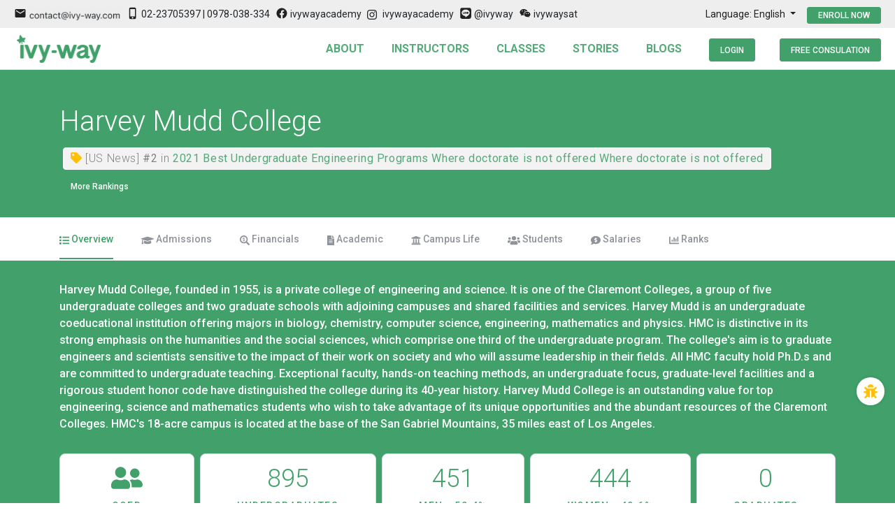

--- FILE ---
content_type: text/html; charset=utf-8
request_url: https://ivy-way.com/schools/harvey-mudd-college-9SYpxu/overview
body_size: 5802
content:
<!DOCTYPE html><html lang="zh-Hant"><head><meta charset="utf-8"><meta http-equiv="X-UA-Compatible" content="IE=edge"><meta name="viewport" content="width=device-width,initial-scale=1,minimum-scale=1,maximum-scale=1,user-scalable=no"><link rel="icon" href="/favicon.ico"><meta name="description" content="Since 2009, Ivy-Way academy offers personalized SAT and ACT courses as well as college admission services in Taipei, Hsinchu, Taichung, Kaohsiung, and Shanghai. Online 1-on-1 courses also available."><meta name="title" content="Ivy-Way Academy | Best SAT, ACT, and College Admissions Services in Taiwan, China, and the US"><title>台北SAT補習, 美國名校申請輔導 - 高端 SAT/ACT/SAT2/AP/IB/TOEFL/托福考試輔導 - Ivy-Way Academy</title><link rel="stylesheet" href="https://fonts.googleapis.com/css?family=Roboto:100,300,400,500,700,900"><link rel="stylesheet" href="https://cdn.jsdelivr.net/npm/@mdi/font@latest/css/materialdesignicons.min.css"><link href="https://fonts.googleapis.com/css2?family=Source+Sans+Pro:wght@700&display=swap" rel="stylesheet"><script>(function (c, l, a, r, i, t, y) {
        c[a] = c[a] || function () {
            (c[a].q = c[a].q || []).push(arguments)
        };
        t = l.createElement(r);
        t.async = 1;
        t.src = "https://www.clarity.ms/tag/" + i;
        y = l.getElementsByTagName(r)[0];
        y.parentNode.insertBefore(t, y);
     })(window, document, "clarity", "script", "cb5rcsd3ek");</script><link href="/css/chunk-0135a0e6.3a2604aa.css" rel="prefetch"><link href="/css/chunk-01e4cb1c.ae1ed161.css" rel="prefetch"><link href="/css/chunk-02157184.5fb7fbc3.css" rel="prefetch"><link href="/css/chunk-02763c00.7247ab18.css" rel="prefetch"><link href="/css/chunk-02ebbaca.203880b3.css" rel="prefetch"><link href="/css/chunk-03285f70.6caeb1de.css" rel="prefetch"><link href="/css/chunk-0389bf8d.95a1dc95.css" rel="prefetch"><link href="/css/chunk-03f3f0c6.4b1336b0.css" rel="prefetch"><link href="/css/chunk-03ff693e.caa93a78.css" rel="prefetch"><link href="/css/chunk-04e9702a.e9108dcc.css" rel="prefetch"><link href="/css/chunk-055b6396.6431cd56.css" rel="prefetch"><link href="/css/chunk-0600151f.31616cfb.css" rel="prefetch"><link href="/css/chunk-06779cb6.bececee4.css" rel="prefetch"><link href="/css/chunk-0680cf43.293adc53.css" rel="prefetch"><link href="/css/chunk-0799de16.0d773a51.css" rel="prefetch"><link href="/css/chunk-07e644b0.9e530dbe.css" rel="prefetch"><link href="/css/chunk-08189f8e.a2fcc2f4.css" rel="prefetch"><link href="/css/chunk-084d1d25.02856b58.css" rel="prefetch"><link href="/css/chunk-0851b004.97988d7a.css" rel="prefetch"><link href="/css/chunk-085d0ba6.c04149ff.css" rel="prefetch"><link href="/css/chunk-089a2ae9.b0dc9a17.css" rel="prefetch"><link href="/css/chunk-0914e29c.d6f83969.css" rel="prefetch"><link href="/css/chunk-097a0556.48ddf515.css" rel="prefetch"><link href="/css/chunk-0a8ca426.1d71d52d.css" rel="prefetch"><link href="/css/chunk-0bd91fbb.9666254e.css" rel="prefetch"><link href="/css/chunk-0c44004e.f724bb15.css" rel="prefetch"><link href="/css/chunk-0c9c3fb6.3b311916.css" rel="prefetch"><link href="/css/chunk-0e084dbf.a749152b.css" rel="prefetch"><link href="/css/chunk-0ec13cf7.7b0d379f.css" rel="prefetch"><link href="/css/chunk-0ef2dfcb.11ab3f6c.css" rel="prefetch"><link href="/css/chunk-0f6ec872.978d62be.css" rel="prefetch"><link href="/css/chunk-1002eb0b.f2b674a3.css" rel="prefetch"><link href="/css/chunk-100f522b.e1066aea.css" rel="prefetch"><link href="/css/chunk-1198a33c.3001bfdb.css" rel="prefetch"><link href="/css/chunk-11df0bd4.964667ab.css" rel="prefetch"><link href="/css/chunk-12c4f483.99ed8893.css" rel="prefetch"><link href="/css/chunk-1316d500.1146d94a.css" rel="prefetch"><link href="/css/chunk-13b779f6.c467f541.css" rel="prefetch"><link href="/css/chunk-14fc1bb4.1b9b2cb6.css" rel="prefetch"><link href="/css/chunk-1503ebc5.cac86c87.css" rel="prefetch"><link href="/css/chunk-150bc244.cf93fbc7.css" rel="prefetch"><link href="/css/chunk-15ea6177.3dea6e97.css" rel="prefetch"><link href="/css/chunk-17d78a92.ce85d5bc.css" rel="prefetch"><link href="/css/chunk-180d44b7.523d9d4b.css" rel="prefetch"><link href="/css/chunk-19177a74.fb1d21ba.css" rel="prefetch"><link href="/css/chunk-19e602a7.d02e19c0.css" rel="prefetch"><link href="/css/chunk-1ac06ed6.55df702b.css" rel="prefetch"><link href="/css/chunk-1b9aae1b.293adc53.css" rel="prefetch"><link href="/css/chunk-1d0f276a.7bc699e1.css" rel="prefetch"><link href="/css/chunk-1eb185c3.e428ed8e.css" rel="prefetch"><link href="/css/chunk-1ebf3551.17decf93.css" rel="prefetch"><link href="/css/chunk-1ec8e8be.99f9a581.css" rel="prefetch"><link href="/css/chunk-1f7f37c4.a5425dc5.css" rel="prefetch"><link href="/css/chunk-202c9656.cbb626dc.css" rel="prefetch"><link href="/css/chunk-21aebba7.e0159f7f.css" rel="prefetch"><link href="/css/chunk-21ba8d54.293adc53.css" rel="prefetch"><link href="/css/chunk-229d5050.ec89b388.css" rel="prefetch"><link href="/css/chunk-265f55ae.b3c78ea5.css" rel="prefetch"><link href="/css/chunk-27d01ec7.5691c1bc.css" rel="prefetch"><link href="/css/chunk-28f75946.293adc53.css" rel="prefetch"><link href="/css/chunk-292d518a.3913afa7.css" rel="prefetch"><link href="/css/chunk-29ae03f8.2c8b1902.css" rel="prefetch"><link href="/css/chunk-2add980c.293adc53.css" rel="prefetch"><link href="/css/chunk-2af20ea8.293adc53.css" rel="prefetch"><link href="/css/chunk-2b0c3088.d29f201f.css" rel="prefetch"><link href="/css/chunk-2b54079a.a41bc5dc.css" rel="prefetch"><link href="/css/chunk-2b6034ad.6616e901.css" rel="prefetch"><link href="/css/chunk-2b828ab9.af9908a0.css" rel="prefetch"><link href="/css/chunk-2c34598f.406590c8.css" rel="prefetch"><link href="/css/chunk-2cc5928c.b9ea18ee.css" rel="prefetch"><link href="/css/chunk-2e37b86e.b8696cec.css" rel="prefetch"><link href="/css/chunk-2e9e0200.d99fdf7a.css" rel="prefetch"><link href="/css/chunk-30292f73.0f9f8b8e.css" rel="prefetch"><link href="/css/chunk-306528db.841ad1a8.css" rel="prefetch"><link href="/css/chunk-308249b1.865dfe89.css" rel="prefetch"><link href="/css/chunk-31738ba7.293adc53.css" rel="prefetch"><link href="/css/chunk-320027ef.dd20a4cc.css" rel="prefetch"><link href="/css/chunk-32ed2972.2a65f2ef.css" rel="prefetch"><link href="/css/chunk-33a897fa.214ae7bf.css" rel="prefetch"><link href="/css/chunk-33e11c3a.b26e135d.css" rel="prefetch"><link href="/css/chunk-35c8adf4.363997ce.css" rel="prefetch"><link href="/css/chunk-36003b6a.33b24039.css" rel="prefetch"><link href="/css/chunk-377c085d.e5a3b87c.css" rel="prefetch"><link href="/css/chunk-37a0d4fa.61bfc040.css" rel="prefetch"><link href="/css/chunk-37e5c91a.f5a4a8da.css" rel="prefetch"><link href="/css/chunk-3866f8da.402163b7.css" rel="prefetch"><link href="/css/chunk-3952520c.619b0e71.css" rel="prefetch"><link href="/css/chunk-39fd8199.841d934e.css" rel="prefetch"><link href="/css/chunk-3a23030e.e4a7b66e.css" rel="prefetch"><link href="/css/chunk-3b24f17e.db289ff5.css" rel="prefetch"><link href="/css/chunk-3b7d984e.14cb3455.css" rel="prefetch"><link href="/css/chunk-3baefedd.348b4a8d.css" rel="prefetch"><link href="/css/chunk-3d974e8c.4be1579f.css" rel="prefetch"><link href="/css/chunk-3ddc3c38.293adc53.css" rel="prefetch"><link href="/css/chunk-3e590b43.b61b46dc.css" rel="prefetch"><link href="/css/chunk-3e8c4754.27ff1d58.css" rel="prefetch"><link href="/css/chunk-42713548.0b09e0ee.css" rel="prefetch"><link href="/css/chunk-433cff4c.46833378.css" rel="prefetch"><link href="/css/chunk-43a0304e.5a004b80.css" rel="prefetch"><link href="/css/chunk-43db0ef5.2a090754.css" rel="prefetch"><link href="/css/chunk-442c801a.fd22879a.css" rel="prefetch"><link href="/css/chunk-44a7d8fc.b233c1d9.css" rel="prefetch"><link href="/css/chunk-44ff334a.471fe3fe.css" rel="prefetch"><link href="/css/chunk-45284eb8.b6957298.css" rel="prefetch"><link href="/css/chunk-45eb8935.a58131b2.css" rel="prefetch"><link href="/css/chunk-4620921d.0793fd4b.css" rel="prefetch"><link href="/css/chunk-47086379.1e7bd8cf.css" rel="prefetch"><link href="/css/chunk-473a01f4.e3b36ca5.css" rel="prefetch"><link href="/css/chunk-478bc604.f84bd02e.css" rel="prefetch"><link href="/css/chunk-4879e1f0.4a3485a6.css" rel="prefetch"><link href="/css/chunk-4997f977.3025b6a8.css" rel="prefetch"><link href="/css/chunk-4a632c26.3c1d4638.css" rel="prefetch"><link href="/css/chunk-4aa3130c.94426396.css" rel="prefetch"><link href="/css/chunk-4ac9ff9d.293adc53.css" rel="prefetch"><link href="/css/chunk-4b6577d6.b29cca03.css" rel="prefetch"><link href="/css/chunk-4ba1e5f3.adac424a.css" rel="prefetch"><link href="/css/chunk-4bc55264.845f26f8.css" rel="prefetch"><link href="/css/chunk-4c5b605d.293adc53.css" rel="prefetch"><link href="/css/chunk-4dd0ba5c.a432a7c9.css" rel="prefetch"><link href="/css/chunk-4f82ac65.2d28efb7.css" rel="prefetch"><link href="/css/chunk-5064f3d9.b7828281.css" rel="prefetch"><link href="/css/chunk-50d94b31.e04f542f.css" rel="prefetch"><link href="/css/chunk-51512c38.bfd0e2dd.css" rel="prefetch"><link href="/css/chunk-520c6e16.adbfa4e4.css" rel="prefetch"><link href="/css/chunk-527fe418.50422a2b.css" rel="prefetch"><link href="/css/chunk-52933da2.82fed603.css" rel="prefetch"><link href="/css/chunk-540292fc.fdef9c53.css" rel="prefetch"><link href="/css/chunk-548c339a.87df55a1.css" rel="prefetch"><link href="/css/chunk-55394164.a755e855.css" rel="prefetch"><link href="/css/chunk-55c368f4.d4609587.css" rel="prefetch"><link href="/css/chunk-5668b4f9.23135b69.css" rel="prefetch"><link href="/css/chunk-58017e6c.0536dd62.css" rel="prefetch"><link href="/css/chunk-5837182e.56a24c55.css" rel="prefetch"><link href="/css/chunk-5859f3e2.3d147b37.css" rel="prefetch"><link href="/css/chunk-5b478a90.4850f444.css" rel="prefetch"><link href="/css/chunk-5b4ba888.563f172a.css" rel="prefetch"><link href="/css/chunk-5bd6a88b.9e2853f3.css" rel="prefetch"><link href="/css/chunk-5c588c36.53424eab.css" rel="prefetch"><link href="/css/chunk-5db5619a.0682c6c9.css" rel="prefetch"><link href="/css/chunk-5e254eb1.397941ee.css" rel="prefetch"><link href="/css/chunk-5ecc614b.2f31da70.css" rel="prefetch"><link href="/css/chunk-5f83cbca.41d599aa.css" rel="prefetch"><link href="/css/chunk-60d3ad88.4248e671.css" rel="prefetch"><link href="/css/chunk-611063e6.6bc10090.css" rel="prefetch"><link href="/css/chunk-61481a22.db0a5fff.css" rel="prefetch"><link href="/css/chunk-61ae9626.e0494059.css" rel="prefetch"><link href="/css/chunk-61ff9d36.447d464d.css" rel="prefetch"><link href="/css/chunk-62c7d136.c345a60c.css" rel="prefetch"><link href="/css/chunk-65403608.8d8670d7.css" rel="prefetch"><link href="/css/chunk-65890db2.73ccbf51.css" rel="prefetch"><link href="/css/chunk-662412d2.bd114586.css" rel="prefetch"><link href="/css/chunk-66a094b8.7004fa28.css" rel="prefetch"><link href="/css/chunk-66b5437b.a2ccc3f0.css" rel="prefetch"><link href="/css/chunk-6796fd14.d6d19cbb.css" rel="prefetch"><link href="/css/chunk-68335c38.e76cc13d.css" rel="prefetch"><link href="/css/chunk-68949355.33139d71.css" rel="prefetch"><link href="/css/chunk-6896135f.76c8ede7.css" rel="prefetch"><link href="/css/chunk-6987d6a7.293adc53.css" rel="prefetch"><link href="/css/chunk-69d0f29a.ff99131d.css" rel="prefetch"><link href="/css/chunk-6a8fb3cb.b20eacba.css" rel="prefetch"><link href="/css/chunk-6ac3daa2.0c755800.css" rel="prefetch"><link href="/css/chunk-6c650e3f.a30ae41b.css" rel="prefetch"><link href="/css/chunk-6de510c3.fe230beb.css" rel="prefetch"><link href="/css/chunk-6df2a9fb.cfa48c44.css" rel="prefetch"><link href="/css/chunk-6dfa12d4.e1ee370c.css" rel="prefetch"><link href="/css/chunk-6e4913ad.4428f41c.css" rel="prefetch"><link href="/css/chunk-705a7408.3f59de9f.css" rel="prefetch"><link href="/css/chunk-70aa908a.9c2e248a.css" rel="prefetch"><link href="/css/chunk-71a41636.1aa6459e.css" rel="prefetch"><link href="/css/chunk-724234c8.ca97c7ec.css" rel="prefetch"><link href="/css/chunk-729cb780.8fa1172e.css" rel="prefetch"><link href="/css/chunk-72d80dbe.da6765ee.css" rel="prefetch"><link href="/css/chunk-739d5240.a051528e.css" rel="prefetch"><link href="/css/chunk-7401c26a.2c93f6c4.css" rel="prefetch"><link href="/css/chunk-7559b21d.f8b20dba.css" rel="prefetch"><link href="/css/chunk-75c4d050.9ae8cd68.css" rel="prefetch"><link href="/css/chunk-761f8a32.8b4ffd60.css" rel="prefetch"><link href="/css/chunk-76343be8.fbb83c58.css" rel="prefetch"><link href="/css/chunk-763fe6f3.648d5684.css" rel="prefetch"><link href="/css/chunk-7a8d0d13.1d0f1d6d.css" rel="prefetch"><link href="/css/chunk-7be782c1.89f06996.css" rel="prefetch"><link href="/css/chunk-7ccdc6b6.3272affd.css" rel="prefetch"><link href="/css/chunk-7d47e9c0.4fb22293.css" rel="prefetch"><link href="/css/chunk-7d564a4f.7bbe71cd.css" rel="prefetch"><link href="/css/chunk-7dc565ee.b6f1e5c0.css" rel="prefetch"><link href="/css/chunk-7ec57a74.29c899e2.css" rel="prefetch"><link href="/css/chunk-7ee214cc.e37574b1.css" rel="prefetch"><link href="/css/chunk-7fb06190.c0b2aa3d.css" rel="prefetch"><link href="/css/chunk-820d0024.37351146.css" rel="prefetch"><link href="/css/chunk-830a0206.5c545fd4.css" rel="prefetch"><link href="/css/chunk-8328c6e6.b6f1e5c0.css" rel="prefetch"><link href="/css/chunk-875d6084.adac424a.css" rel="prefetch"><link href="/css/chunk-89968a3e.71184772.css" rel="prefetch"><link href="/css/chunk-8a2e3780.c35ff7c6.css" rel="prefetch"><link href="/css/chunk-8a9a27fe.aa3567e9.css" rel="prefetch"><link href="/css/chunk-90a1b980.ba4498e1.css" rel="prefetch"><link href="/css/chunk-91071248.fed3b3b9.css" rel="prefetch"><link href="/css/chunk-964160f2.2c3c56db.css" rel="prefetch"><link href="/css/chunk-9800d522.7e21ba35.css" rel="prefetch"><link href="/css/chunk-9fc0d0e2.023b6871.css" rel="prefetch"><link href="/css/chunk-a07107ee.2917e4a1.css" rel="prefetch"><link href="/css/chunk-a0cabf84.b9c2fa03.css" rel="prefetch"><link href="/css/chunk-a25b463a.c190b47c.css" rel="prefetch"><link href="/css/chunk-a33c9ba8.293adc53.css" rel="prefetch"><link href="/css/chunk-a3859ca8.22b2b0fb.css" rel="prefetch"><link href="/css/chunk-a6271552.72c815c6.css" rel="prefetch"><link href="/css/chunk-a8d4f666.544fc7f0.css" rel="prefetch"><link href="/css/chunk-a9469d94.40d4dd62.css" rel="prefetch"><link href="/css/chunk-ab939548.759d6b22.css" rel="prefetch"><link href="/css/chunk-b0d7bc44.ea983284.css" rel="prefetch"><link href="/css/chunk-b1240ae0.3feb86d7.css" rel="prefetch"><link href="/css/chunk-b56e352c.b0871319.css" rel="prefetch"><link href="/css/chunk-b5b65f46.293adc53.css" rel="prefetch"><link href="/css/chunk-b68a586a.406590c8.css" rel="prefetch"><link href="/css/chunk-b6e99d86.5272a150.css" rel="prefetch"><link href="/css/chunk-b8a25b46.243c5e83.css" rel="prefetch"><link href="/css/chunk-c3e9c722.0f07db57.css" rel="prefetch"><link href="/css/chunk-c92e09d2.dd96cd28.css" rel="prefetch"><link href="/css/chunk-ce2158b0.737a35ae.css" rel="prefetch"><link href="/css/chunk-cfd58ad6.da021f7c.css" rel="prefetch"><link href="/css/chunk-d18dfa62.423b54a8.css" rel="prefetch"><link href="/css/chunk-d2a644a2.905355f5.css" rel="prefetch"><link href="/css/chunk-d32e23c4.784c53b2.css" rel="prefetch"><link href="/css/chunk-d36e8856.52fe9c32.css" rel="prefetch"><link href="/css/chunk-d3a679b0.f874b9ac.css" rel="prefetch"><link href="/css/chunk-d3fd0da0.293adc53.css" rel="prefetch"><link href="/css/chunk-d910f9f4.293adc53.css" rel="prefetch"><link href="/css/chunk-d9c1d16a.29895668.css" rel="prefetch"><link href="/css/chunk-daf6f588.925600c7.css" rel="prefetch"><link href="/css/chunk-dfa4b884.c2fda966.css" rel="prefetch"><link href="/css/chunk-e26a3efc.18d94151.css" rel="prefetch"><link href="/css/chunk-e2bfd20e.410d00ef.css" rel="prefetch"><link href="/css/chunk-e61c153a.ab59c511.css" rel="prefetch"><link href="/css/chunk-e673ab54.e15067d9.css" rel="prefetch"><link href="/css/chunk-e70e5668.af5fd8ec.css" rel="prefetch"><link href="/css/chunk-e8921248.e27df630.css" rel="prefetch"><link href="/css/chunk-e967014e.b4d3cdfd.css" rel="prefetch"><link href="/css/chunk-ecb572ea.dd8ffa20.css" rel="prefetch"><link href="/css/chunk-ecddc752.dd531cce.css" rel="prefetch"><link href="/css/chunk-f21e1a64.269029d4.css" rel="prefetch"><link href="/css/chunk-f2c90576.f2269377.css" rel="prefetch"><link href="/css/chunk-f6f499f8.e6a54a54.css" rel="prefetch"><link href="/css/chunk-f76bf36e.fbae6f4e.css" rel="prefetch"><link href="/css/chunk-fbe2601c.0845ec31.css" rel="prefetch"><link href="/css/chunk-ff3328f0.d16005f8.css" rel="prefetch"><link href="/js/chunk-0135a0e6.eabe1355.js" rel="prefetch"><link href="/js/chunk-01e4cb1c.6fecc07e.js" rel="prefetch"><link href="/js/chunk-02157184.c73a21fd.js" rel="prefetch"><link href="/js/chunk-02763c00.5b01a310.js" rel="prefetch"><link href="/js/chunk-02ebbaca.659cb88f.js" rel="prefetch"><link href="/js/chunk-03285f70.d5665c5c.js" rel="prefetch"><link href="/js/chunk-0389bf8d.0711facc.js" rel="prefetch"><link href="/js/chunk-03f3f0c6.d58cf043.js" rel="prefetch"><link href="/js/chunk-03ff693e.c2dfc8d9.js" rel="prefetch"><link href="/js/chunk-04e9702a.620a3828.js" rel="prefetch"><link href="/js/chunk-055b6396.0a66371f.js" rel="prefetch"><link href="/js/chunk-0600151f.b53653e9.js" rel="prefetch"><link href="/js/chunk-06779cb6.4912c9b0.js" rel="prefetch"><link href="/js/chunk-0680cf43.b34f1889.js" rel="prefetch"><link href="/js/chunk-0799de16.c13e235f.js" rel="prefetch"><link href="/js/chunk-07e644b0.37996e97.js" rel="prefetch"><link href="/js/chunk-08189f8e.1dd733e5.js" rel="prefetch"><link href="/js/chunk-084d1d25.79fd1af1.js" rel="prefetch"><link href="/js/chunk-0851b004.02df275d.js" rel="prefetch"><link href="/js/chunk-085d0ba6.6d5cb806.js" rel="prefetch"><link href="/js/chunk-089a2ae9.e272425b.js" rel="prefetch"><link href="/js/chunk-0914e29c.24b523a0.js" rel="prefetch"><link href="/js/chunk-097a0556.dbdc8e03.js" rel="prefetch"><link href="/js/chunk-0a8ca426.f6f13c61.js" rel="prefetch"><link href="/js/chunk-0bd91fbb.5b14e0aa.js" rel="prefetch"><link href="/js/chunk-0c44004e.bf2a2237.js" rel="prefetch"><link href="/js/chunk-0c9c3fb6.1208f10e.js" rel="prefetch"><link href="/js/chunk-0e084dbf.9ab2aaa2.js" rel="prefetch"><link href="/js/chunk-0ec13cf7.50da6eef.js" rel="prefetch"><link href="/js/chunk-0ef2dfcb.2e0f38ff.js" rel="prefetch"><link href="/js/chunk-0f6ec872.7b1705d0.js" rel="prefetch"><link href="/js/chunk-1002eb0b.af68831b.js" rel="prefetch"><link href="/js/chunk-100f522b.fd9fef2a.js" rel="prefetch"><link href="/js/chunk-1198a33c.ef378dcb.js" rel="prefetch"><link href="/js/chunk-11df0bd4.3ae4595a.js" rel="prefetch"><link href="/js/chunk-12c4f483.1d1c783c.js" rel="prefetch"><link href="/js/chunk-1316d500.97a29df7.js" rel="prefetch"><link href="/js/chunk-13b779f6.8e6c47eb.js" rel="prefetch"><link href="/js/chunk-14fc1bb4.eb214acd.js" rel="prefetch"><link href="/js/chunk-1503ebc5.72bf3df4.js" rel="prefetch"><link href="/js/chunk-150bc244.92cd70bb.js" rel="prefetch"><link href="/js/chunk-15ea6177.583964ba.js" rel="prefetch"><link href="/js/chunk-17d78a92.4de073ce.js" rel="prefetch"><link href="/js/chunk-180d44b7.04c798fd.js" rel="prefetch"><link href="/js/chunk-19177a74.bf8fe86b.js" rel="prefetch"><link href="/js/chunk-19e602a7.f51833ec.js" rel="prefetch"><link href="/js/chunk-1ac06ed6.80bf6524.js" rel="prefetch"><link href="/js/chunk-1b9aae1b.616966df.js" rel="prefetch"><link href="/js/chunk-1d0f276a.3b8060c5.js" rel="prefetch"><link href="/js/chunk-1eb185c3.38ca2a77.js" rel="prefetch"><link href="/js/chunk-1ebf3551.06b729f7.js" rel="prefetch"><link href="/js/chunk-1ec8e8be.b2d2b216.js" rel="prefetch"><link href="/js/chunk-1f7f37c4.ad008e08.js" rel="prefetch"><link href="/js/chunk-202c9656.849344ec.js" rel="prefetch"><link href="/js/chunk-21aebba7.651d22bc.js" rel="prefetch"><link href="/js/chunk-21ba8d54.8855fb0f.js" rel="prefetch"><link href="/js/chunk-229d5050.515d7484.js" rel="prefetch"><link href="/js/chunk-265f55ae.527c5ebc.js" rel="prefetch"><link href="/js/chunk-27d01ec7.1092a759.js" rel="prefetch"><link href="/js/chunk-28f75946.49052258.js" rel="prefetch"><link href="/js/chunk-292d518a.d73369f5.js" rel="prefetch"><link href="/js/chunk-29ae03f8.06e4485f.js" rel="prefetch"><link href="/js/chunk-2add980c.87635acc.js" rel="prefetch"><link href="/js/chunk-2af20ea8.34c06bb4.js" rel="prefetch"><link href="/js/chunk-2b0c3088.1dad73c0.js" rel="prefetch"><link href="/js/chunk-2b54079a.d39d63f4.js" rel="prefetch"><link href="/js/chunk-2b6034ad.5e82bc00.js" rel="prefetch"><link href="/js/chunk-2b828ab9.913dbee3.js" rel="prefetch"><link href="/js/chunk-2c34598f.994516ad.js" rel="prefetch"><link href="/js/chunk-2cc5928c.6cccceac.js" rel="prefetch"><link href="/js/chunk-2cdadc70.f9cd9f5c.js" rel="prefetch"><link href="/js/chunk-2d0a440c.0e11b433.js" rel="prefetch"><link href="/js/chunk-2d0afd9b.328c9b21.js" rel="prefetch"><link href="/js/chunk-2d0b7230.a2570ad2.js" rel="prefetch"><link href="/js/chunk-2d0c1d72.800d3b66.js" rel="prefetch"><link href="/js/chunk-2d0c48c4.045277bc.js" rel="prefetch"><link href="/js/chunk-2d0ceeb8.6eeb35cc.js" rel="prefetch"><link href="/js/chunk-2d0e5379.9f692550.js" rel="prefetch"><link href="/js/chunk-2d0e57b0.461a2262.js" rel="prefetch"><link href="/js/chunk-2d20fb96.32f14d71.js" rel="prefetch"><link href="/js/chunk-2d210a7b.d2b45952.js" rel="prefetch"><link href="/js/chunk-2d21e937.e3811bf5.js" rel="prefetch"><link href="/js/chunk-2e37b86e.02d38c8e.js" rel="prefetch"><link href="/js/chunk-2e9e0200.5eb99721.js" rel="prefetch"><link href="/js/chunk-2f7b6c7c.55a2f7d5.js" rel="prefetch"><link href="/js/chunk-30292f73.2db1b299.js" rel="prefetch"><link href="/js/chunk-306528db.7c082448.js" rel="prefetch"><link href="/js/chunk-308249b1.ab3bf6df.js" rel="prefetch"><link href="/js/chunk-31738ba7.2ce1e318.js" rel="prefetch"><link href="/js/chunk-320027ef.f843f67f.js" rel="prefetch"><link href="/js/chunk-32ed2972.85aca81e.js" rel="prefetch"><link href="/js/chunk-33a897fa.b775118a.js" rel="prefetch"><link href="/js/chunk-33e11c3a.f1760808.js" rel="prefetch"><link href="/js/chunk-35c8adf4.41680c25.js" rel="prefetch"><link href="/js/chunk-36003b6a.9f48bb3a.js" rel="prefetch"><link href="/js/chunk-377c085d.7fdfe576.js" rel="prefetch"><link href="/js/chunk-37a0d4fa.429886b2.js" rel="prefetch"><link href="/js/chunk-37e5c91a.0e9cacc3.js" rel="prefetch"><link href="/js/chunk-3866f8da.bcc5772b.js" rel="prefetch"><link href="/js/chunk-3952520c.742ffb3e.js" rel="prefetch"><link href="/js/chunk-39fd8199.d4949310.js" rel="prefetch"><link href="/js/chunk-3a23030e.fec37de8.js" rel="prefetch"><link href="/js/chunk-3b24f17e.2cf2a13f.js" rel="prefetch"><link href="/js/chunk-3b7d984e.3ae41d21.js" rel="prefetch"><link href="/js/chunk-3baefedd.3c32d41c.js" rel="prefetch"><link href="/js/chunk-3d974e8c.bb993bc6.js" rel="prefetch"><link href="/js/chunk-3ddc3c38.321de61a.js" rel="prefetch"><link href="/js/chunk-3e590b43.ce1f6c39.js" rel="prefetch"><link href="/js/chunk-3e8c4754.e2e69c12.js" rel="prefetch"><link href="/js/chunk-42713548.efe49767.js" rel="prefetch"><link href="/js/chunk-433cff4c.40591512.js" rel="prefetch"><link href="/js/chunk-43a0304e.d5839c02.js" rel="prefetch"><link href="/js/chunk-43db0ef5.bde470a1.js" rel="prefetch"><link href="/js/chunk-442c801a.674028f5.js" rel="prefetch"><link href="/js/chunk-44a7d8fc.3dcfac31.js" rel="prefetch"><link href="/js/chunk-44ff334a.032d0271.js" rel="prefetch"><link href="/js/chunk-45284eb8.6f23dd4d.js" rel="prefetch"><link href="/js/chunk-45eb8935.7d43572a.js" rel="prefetch"><link href="/js/chunk-4620921d.36347665.js" rel="prefetch"><link href="/js/chunk-47086379.a6854a28.js" rel="prefetch"><link href="/js/chunk-473a01f4.6ac72685.js" rel="prefetch"><link href="/js/chunk-478bc604.fde01f80.js" rel="prefetch"><link href="/js/chunk-4879e1f0.dd2f0c14.js" rel="prefetch"><link href="/js/chunk-4997f977.22c29cc1.js" rel="prefetch"><link href="/js/chunk-4a5f46a6.bd0a1b1c.js" rel="prefetch"><link href="/js/chunk-4a632c26.120f51d4.js" rel="prefetch"><link href="/js/chunk-4aa3130c.fbc02c13.js" rel="prefetch"><link href="/js/chunk-4ac9ff9d.cc32566d.js" rel="prefetch"><link href="/js/chunk-4b6577d6.8e021aae.js" rel="prefetch"><link href="/js/chunk-4ba1e5f3.bde5bc2a.js" rel="prefetch"><link href="/js/chunk-4bc55264.72f3b8b6.js" rel="prefetch"><link href="/js/chunk-4c5b605d.8c0539af.js" rel="prefetch"><link href="/js/chunk-4dd0ba5c.cf5d7b4a.js" rel="prefetch"><link href="/js/chunk-4f2e9581.9522f0e4.js" rel="prefetch"><link href="/js/chunk-4f82ac65.75d9360a.js" rel="prefetch"><link href="/js/chunk-5064f3d9.cd11bb28.js" rel="prefetch"><link href="/js/chunk-50d94b31.08a1db59.js" rel="prefetch"><link href="/js/chunk-51512c38.9f4ef904.js" rel="prefetch"><link href="/js/chunk-520c6e16.8c97b6b7.js" rel="prefetch"><link href="/js/chunk-527fe418.36038c39.js" rel="prefetch"><link href="/js/chunk-52933da2.1d9380b4.js" rel="prefetch"><link href="/js/chunk-540292fc.4ec85800.js" rel="prefetch"><link href="/js/chunk-548c339a.09faa758.js" rel="prefetch"><link href="/js/chunk-55394164.2c343558.js" rel="prefetch"><link href="/js/chunk-55c368f4.62a62687.js" rel="prefetch"><link href="/js/chunk-5668b4f9.ca903147.js" rel="prefetch"><link href="/js/chunk-58017e6c.11114856.js" rel="prefetch"><link href="/js/chunk-5837182e.377c15f0.js" rel="prefetch"><link href="/js/chunk-5859f3e2.37295543.js" rel="prefetch"><link href="/js/chunk-59dd6125.503b2403.js" rel="prefetch"><link href="/js/chunk-5b478a90.45aeeec7.js" rel="prefetch"><link href="/js/chunk-5b4ba888.9f795901.js" rel="prefetch"><link href="/js/chunk-5bd6a88b.5a6ecb60.js" rel="prefetch"><link href="/js/chunk-5c588c36.d68fa7e8.js" rel="prefetch"><link href="/js/chunk-5db5619a.5d2df2eb.js" rel="prefetch"><link href="/js/chunk-5e254eb1.c0cf1548.js" rel="prefetch"><link href="/js/chunk-5ecc614b.4a348e99.js" rel="prefetch"><link href="/js/chunk-5f83cbca.a1b0bc1a.js" rel="prefetch"><link href="/js/chunk-60d3ad88.142ac10a.js" rel="prefetch"><link href="/js/chunk-611063e6.f2fd5b27.js" rel="prefetch"><link href="/js/chunk-61481a22.a9c741d4.js" rel="prefetch"><link href="/js/chunk-61ae9626.b624af5e.js" rel="prefetch"><link href="/js/chunk-61ff9d36.4032427b.js" rel="prefetch"><link href="/js/chunk-62c7d136.9150808c.js" rel="prefetch"><link href="/js/chunk-65403608.f545ea21.js" rel="prefetch"><link href="/js/chunk-65890db2.0907de74.js" rel="prefetch"><link href="/js/chunk-662412d2.e9ce119a.js" rel="prefetch"><link href="/js/chunk-66a094b8.1f3b681a.js" rel="prefetch"><link href="/js/chunk-66b5437b.78de0d86.js" rel="prefetch"><link href="/js/chunk-6796fd14.68af081e.js" rel="prefetch"><link href="/js/chunk-68335c38.f5a069e1.js" rel="prefetch"><link href="/js/chunk-68949355.24fc0b9b.js" rel="prefetch"><link href="/js/chunk-6896135f.fb63aa7c.js" rel="prefetch"><link href="/js/chunk-6987d6a7.dc1b617a.js" rel="prefetch"><link href="/js/chunk-69d0f29a.08bd52c7.js" rel="prefetch"><link href="/js/chunk-6a8fb3cb.56126fc8.js" rel="prefetch"><link href="/js/chunk-6ac3daa2.a1e25a9d.js" rel="prefetch"><link href="/js/chunk-6c650e3f.9f741a69.js" rel="prefetch"><link href="/js/chunk-6de510c3.1662e3c7.js" rel="prefetch"><link href="/js/chunk-6df2a9fb.67e89641.js" rel="prefetch"><link href="/js/chunk-6dfa12d4.798412de.js" rel="prefetch"><link href="/js/chunk-6e4913ad.a08f2ebe.js" rel="prefetch"><link href="/js/chunk-705a7408.dcb3ca13.js" rel="prefetch"><link href="/js/chunk-70aa908a.543a6e47.js" rel="prefetch"><link href="/js/chunk-71a41636.6bc8446e.js" rel="prefetch"><link href="/js/chunk-724234c8.79b9a9da.js" rel="prefetch"><link href="/js/chunk-729cb780.7e4fc2d6.js" rel="prefetch"><link href="/js/chunk-72d80dbe.59a3ba11.js" rel="prefetch"><link href="/js/chunk-739d5240.0fb60db2.js" rel="prefetch"><link href="/js/chunk-7401c26a.f8b7a8e8.js" rel="prefetch"><link href="/js/chunk-747d9f58.3b35315f.js" rel="prefetch"><link href="/js/chunk-7556b5d9.8f753f7a.js" rel="prefetch"><link href="/js/chunk-7559b21d.246d8b41.js" rel="prefetch"><link href="/js/chunk-75c4d050.aaa5e396.js" rel="prefetch"><link href="/js/chunk-761f8a32.4def9fda.js" rel="prefetch"><link href="/js/chunk-76343be8.e3b0144c.js" rel="prefetch"><link href="/js/chunk-763fe6f3.d0326d44.js" rel="prefetch"><link href="/js/chunk-7a8d0d13.0ff8124f.js" rel="prefetch"><link href="/js/chunk-7be782c1.49ee7760.js" rel="prefetch"><link href="/js/chunk-7ccdc6b6.7da190da.js" rel="prefetch"><link href="/js/chunk-7d47e9c0.b4f6fdb2.js" rel="prefetch"><link href="/js/chunk-7d564a4f.62e5ca39.js" rel="prefetch"><link href="/js/chunk-7dc565ee.ee1c6b4e.js" rel="prefetch"><link href="/js/chunk-7ec57a74.a77b6691.js" rel="prefetch"><link href="/js/chunk-7ee214cc.b29b174e.js" rel="prefetch"><link href="/js/chunk-7fb06190.b528f027.js" rel="prefetch"><link href="/js/chunk-820d0024.d3ac158f.js" rel="prefetch"><link href="/js/chunk-830a0206.42b54159.js" rel="prefetch"><link href="/js/chunk-8328c6e6.bc859b9d.js" rel="prefetch"><link href="/js/chunk-875d6084.9ded58b7.js" rel="prefetch"><link href="/js/chunk-89968a3e.76910dd9.js" rel="prefetch"><link href="/js/chunk-8a2e3780.db4b9ef0.js" rel="prefetch"><link href="/js/chunk-8a9a27fe.8b5aee30.js" rel="prefetch"><link href="/js/chunk-90a1b980.78c3da8d.js" rel="prefetch"><link href="/js/chunk-91071248.2810b4c5.js" rel="prefetch"><link href="/js/chunk-964160f2.2624870e.js" rel="prefetch"><link href="/js/chunk-9800d522.5ff8873d.js" rel="prefetch"><link href="/js/chunk-9fc0d0e2.02f701ea.js" rel="prefetch"><link href="/js/chunk-a07107ee.5824aadd.js" rel="prefetch"><link href="/js/chunk-a0cabf84.ea750796.js" rel="prefetch"><link href="/js/chunk-a25b463a.78e055ec.js" rel="prefetch"><link href="/js/chunk-a33c9ba8.6085aa3f.js" rel="prefetch"><link href="/js/chunk-a3859ca8.f75c3cb0.js" rel="prefetch"><link href="/js/chunk-a6271552.82a5d92d.js" rel="prefetch"><link href="/js/chunk-a8d4f666.a67fc056.js" rel="prefetch"><link href="/js/chunk-a9469d94.2d97894e.js" rel="prefetch"><link href="/js/chunk-ab939548.2571dceb.js" rel="prefetch"><link href="/js/chunk-b0d7bc44.71cb1d48.js" rel="prefetch"><link href="/js/chunk-b1240ae0.88db38eb.js" rel="prefetch"><link href="/js/chunk-b51001d2.2e4e1164.js" rel="prefetch"><link href="/js/chunk-b56e352c.3172e9db.js" rel="prefetch"><link href="/js/chunk-b5b65f46.567aba5b.js" rel="prefetch"><link href="/js/chunk-b68a586a.6b92b5eb.js" rel="prefetch"><link href="/js/chunk-b6e99d86.7c86cc0e.js" rel="prefetch"><link href="/js/chunk-b8a25b46.629074b5.js" rel="prefetch"><link href="/js/chunk-c3e9c722.66d05223.js" rel="prefetch"><link href="/js/chunk-c92e09d2.97f497fa.js" rel="prefetch"><link href="/js/chunk-ce2158b0.a1855ed2.js" rel="prefetch"><link href="/js/chunk-cfd58ad6.732200af.js" rel="prefetch"><link href="/js/chunk-d08e9548.a0f14da9.js" rel="prefetch"><link href="/js/chunk-d18dfa62.5673db55.js" rel="prefetch"><link href="/js/chunk-d2a644a2.2618cebd.js" rel="prefetch"><link href="/js/chunk-d32e23c4.0a4b0e42.js" rel="prefetch"><link href="/js/chunk-d36e8856.ec58f444.js" rel="prefetch"><link href="/js/chunk-d3a679b0.6ce2ce89.js" rel="prefetch"><link href="/js/chunk-d3fd0da0.b66e9600.js" rel="prefetch"><link href="/js/chunk-d910f9f4.b284fdb2.js" rel="prefetch"><link href="/js/chunk-d9c1d16a.ad8559f4.js" rel="prefetch"><link href="/js/chunk-daf6f588.732f609d.js" rel="prefetch"><link href="/js/chunk-dfa4b884.55bf1471.js" rel="prefetch"><link href="/js/chunk-e26a3efc.ec0d81c4.js" rel="prefetch"><link href="/js/chunk-e2bfd20e.0e0ea9bf.js" rel="prefetch"><link href="/js/chunk-e61c153a.8c7b3c62.js" rel="prefetch"><link href="/js/chunk-e673ab54.05e8b26e.js" rel="prefetch"><link href="/js/chunk-e70e5668.1e113062.js" rel="prefetch"><link href="/js/chunk-e8921248.2d05c863.js" rel="prefetch"><link href="/js/chunk-e967014e.c4be060d.js" rel="prefetch"><link href="/js/chunk-ecb572ea.9d67286c.js" rel="prefetch"><link href="/js/chunk-ecddc752.f03a196d.js" rel="prefetch"><link href="/js/chunk-f21e1a64.e8979790.js" rel="prefetch"><link href="/js/chunk-f2c90576.ace260d9.js" rel="prefetch"><link href="/js/chunk-f6f499f8.ca511098.js" rel="prefetch"><link href="/js/chunk-f76bf36e.eec519b1.js" rel="prefetch"><link href="/js/chunk-fbe2601c.6779a97d.js" rel="prefetch"><link href="/js/chunk-ff3328f0.1d6871fc.js" rel="prefetch"><link href="/css/app.29fc7fb2.css" rel="preload" as="style"><link href="/css/chunk-vendors.11e02231.css" rel="preload" as="style"><link href="/js/app.04f85126.js" rel="preload" as="script"><link href="/js/chunk-vendors.9dd324ff.js" rel="preload" as="script"><link href="/css/chunk-vendors.11e02231.css" rel="stylesheet"><link href="/css/app.29fc7fb2.css" rel="stylesheet"></head><body><noscript><strong>Since 2009, Ivy-Way academy offers personalized SAT and ACT courses as well as college admission services in Taipei, Hsinchu, Taichung, Kaohsiung, and Shanghai. Online 1-on-1 courses also available.</strong></noscript><div id="app"></div><script src="https://cdnjs.cloudflare.com/ajax/libs/mathjax/2.7.7/MathJax.js?config=AM_HTMLorMML-full"></script><script src="https://js.stripe.com/v3/"></script><script src="/js/chunk-vendors.9dd324ff.js"></script><script src="/js/app.04f85126.js"></script><script defer src="https://static.cloudflareinsights.com/beacon.min.js/vcd15cbe7772f49c399c6a5babf22c1241717689176015" integrity="sha512-ZpsOmlRQV6y907TI0dKBHq9Md29nnaEIPlkf84rnaERnq6zvWvPUqr2ft8M1aS28oN72PdrCzSjY4U6VaAw1EQ==" data-cf-beacon='{"version":"2024.11.0","token":"3634d56f9a68498ebd6da4f277bed8a5","r":1,"server_timing":{"name":{"cfCacheStatus":true,"cfEdge":true,"cfExtPri":true,"cfL4":true,"cfOrigin":true,"cfSpeedBrain":true},"location_startswith":null}}' crossorigin="anonymous"></script>
</body></html>

--- FILE ---
content_type: text/css
request_url: https://ivy-way.com/css/chunk-vendors.11e02231.css
body_size: 135536
content:
.ck-hidden{display:none!important}.ck.ck-reset,.ck.ck-reset_all,.ck.ck-reset_all *{box-sizing:border-box;width:auto;height:auto;position:static}:root{--ck-z-default:1;--ck-z-modal:calc(var(--ck-z-default) + 999)}.ck-transitions-disabled,.ck-transitions-disabled *{transition:none!important}:root{--ck-color-base-foreground:#fafafa;--ck-color-base-background:#fff;--ck-color-base-border:#c4c4c4;--ck-color-base-action:#61b045;--ck-color-base-focus:#6cb5f9;--ck-color-base-text:#333;--ck-color-base-active:#198cf0;--ck-color-base-active-focus:#0e7fe1;--ck-color-base-error:#db3700;--ck-color-focus-border-coordinates:208,79%,51%;--ck-color-focus-border:hsl(var(--ck-color-focus-border-coordinates));--ck-color-focus-outer-shadow:#bcdefb;--ck-color-focus-disabled-shadow:rgba(119,186,248,0.3);--ck-color-focus-error-shadow:rgba(255,64,31,0.3);--ck-color-text:var(--ck-color-base-text);--ck-color-shadow-drop:rgba(0,0,0,0.15);--ck-color-shadow-drop-active:rgba(0,0,0,0.2);--ck-color-shadow-inner:rgba(0,0,0,0.1);--ck-color-button-default-background:transparent;--ck-color-button-default-hover-background:#e6e6e6;--ck-color-button-default-active-background:#d9d9d9;--ck-color-button-default-active-shadow:#bfbfbf;--ck-color-button-default-disabled-background:transparent;--ck-color-button-on-background:#dedede;--ck-color-button-on-hover-background:#c4c4c4;--ck-color-button-on-active-background:#bababa;--ck-color-button-on-active-shadow:#a1a1a1;--ck-color-button-on-disabled-background:#dedede;--ck-color-button-action-background:var(--ck-color-base-action);--ck-color-button-action-hover-background:#579e3d;--ck-color-button-action-active-background:#53973b;--ck-color-button-action-active-shadow:#498433;--ck-color-button-action-disabled-background:#7ec365;--ck-color-button-action-text:var(--ck-color-base-background);--ck-color-button-save:#008a00;--ck-color-button-cancel:#db3700;--ck-color-switch-button-off-background:#b0b0b0;--ck-color-switch-button-off-hover-background:#a3a3a3;--ck-color-switch-button-on-background:var(--ck-color-button-action-background);--ck-color-switch-button-on-hover-background:#579e3d;--ck-color-switch-button-inner-background:var(--ck-color-base-background);--ck-color-switch-button-inner-shadow:rgba(0,0,0,0.1);--ck-color-dropdown-panel-background:var(--ck-color-base-background);--ck-color-dropdown-panel-border:var(--ck-color-base-border);--ck-color-input-background:var(--ck-color-base-background);--ck-color-input-border:#c7c7c7;--ck-color-input-error-border:var(--ck-color-base-error);--ck-color-input-text:var(--ck-color-base-text);--ck-color-input-disabled-background:#f2f2f2;--ck-color-input-disabled-border:#c7c7c7;--ck-color-input-disabled-text:#757575;--ck-color-list-background:var(--ck-color-base-background);--ck-color-list-button-hover-background:var(--ck-color-button-default-hover-background);--ck-color-list-button-on-background:var(--ck-color-base-active);--ck-color-list-button-on-background-focus:var(--ck-color-base-active-focus);--ck-color-list-button-on-text:var(--ck-color-base-background);--ck-color-panel-background:var(--ck-color-base-background);--ck-color-panel-border:var(--ck-color-base-border);--ck-color-toolbar-background:var(--ck-color-base-foreground);--ck-color-toolbar-border:var(--ck-color-base-border);--ck-color-tooltip-background:var(--ck-color-base-text);--ck-color-tooltip-text:var(--ck-color-base-background);--ck-color-engine-placeholder-text:#707070;--ck-color-upload-bar-background:#6cb5f9;--ck-color-link-default:#0000f0;--ck-color-link-selected-background:rgba(31,177,255,0.1);--ck-color-link-fake-selection:rgba(31,177,255,0.3);--ck-disabled-opacity:.5;--ck-focus-outer-shadow-geometry:0 0 0 3px;--ck-focus-outer-shadow:var(--ck-focus-outer-shadow-geometry) var(--ck-color-focus-outer-shadow);--ck-focus-disabled-outer-shadow:var(--ck-focus-outer-shadow-geometry) var(--ck-color-focus-disabled-shadow);--ck-focus-error-outer-shadow:var(--ck-focus-outer-shadow-geometry) var(--ck-color-focus-error-shadow);--ck-focus-ring:1px solid var(--ck-color-focus-border);--ck-font-size-base:13px;--ck-line-height-base:1.84615;--ck-font-face:Helvetica,Arial,Tahoma,Verdana,Sans-Serif;--ck-font-size-tiny:0.7em;--ck-font-size-small:0.75em;--ck-font-size-normal:1em;--ck-font-size-big:1.4em;--ck-font-size-large:1.8em;--ck-ui-component-min-height:2.3em}.ck.ck-reset,.ck.ck-reset_all,.ck.ck-reset_all *{margin:0;padding:0;border:0;background:transparent;text-decoration:none;vertical-align:middle;transition:none;word-wrap:break-word}.ck.ck-reset_all,.ck.ck-reset_all *{border-collapse:collapse;font:normal normal normal var(--ck-font-size-base)/var(--ck-line-height-base) var(--ck-font-face);color:var(--ck-color-text);text-align:left;white-space:nowrap;cursor:auto;float:none}.ck.ck-reset_all .ck-rtl *{text-align:right}.ck.ck-reset_all iframe{vertical-align:inherit}.ck.ck-reset_all textarea{white-space:pre-wrap}.ck.ck-reset_all input[type=password],.ck.ck-reset_all input[type=text],.ck.ck-reset_all textarea{cursor:text}.ck.ck-reset_all input[type=password][disabled],.ck.ck-reset_all input[type=text][disabled],.ck.ck-reset_all textarea[disabled]{cursor:default}.ck.ck-reset_all fieldset{padding:10px;border:2px groove #dfdee3}.ck.ck-reset_all button::-moz-focus-inner{padding:0;border:0}.ck[dir=rtl],.ck[dir=rtl] .ck{text-align:right}:root{--ck-border-radius:2px;--ck-inner-shadow:2px 2px 3px var(--ck-color-shadow-inner) inset;--ck-drop-shadow:0 1px 2px 1px var(--ck-color-shadow-drop);--ck-drop-shadow-active:0 3px 6px 1px var(--ck-color-shadow-drop-active);--ck-spacing-unit:0.6em;--ck-spacing-large:calc(var(--ck-spacing-unit)*1.5);--ck-spacing-standard:var(--ck-spacing-unit);--ck-spacing-medium:calc(var(--ck-spacing-unit)*0.8);--ck-spacing-small:calc(var(--ck-spacing-unit)*0.5);--ck-spacing-tiny:calc(var(--ck-spacing-unit)*0.3);--ck-spacing-extra-tiny:calc(var(--ck-spacing-unit)*0.16)}.ck.ck-icon{vertical-align:middle}:root{--ck-icon-size:calc(var(--ck-line-height-base)*var(--ck-font-size-normal))}.ck.ck-icon{width:var(--ck-icon-size);height:var(--ck-icon-size);font-size:.8333350694em;will-change:transform}.ck.ck-icon,.ck.ck-icon *{color:inherit;cursor:inherit}.ck.ck-icon :not([fill]){fill:currentColor}.ck.ck-tooltip,.ck.ck-tooltip .ck-tooltip__text:after{position:absolute;pointer-events:none;-webkit-backface-visibility:hidden}.ck.ck-tooltip{visibility:hidden;opacity:0;display:none;z-index:var(--ck-z-modal)}.ck.ck-tooltip .ck-tooltip__text{display:inline-block}.ck.ck-tooltip .ck-tooltip__text:after{content:"";width:0;height:0}:root{--ck-tooltip-arrow-size:5px}.ck.ck-tooltip{left:50%;top:0;transition:opacity .2s ease-in-out .2s}.ck.ck-tooltip .ck-tooltip__text{border-radius:0}.ck-rounded-corners .ck.ck-tooltip .ck-tooltip__text,.ck.ck-tooltip .ck-tooltip__text.ck-rounded-corners{border-radius:var(--ck-border-radius)}.ck.ck-tooltip .ck-tooltip__text{font-size:.9em;line-height:1.5;color:var(--ck-color-tooltip-text);padding:var(--ck-spacing-small) var(--ck-spacing-medium);background:var(--ck-color-tooltip-background);position:relative;left:-50%}.ck.ck-tooltip .ck-tooltip__text:after{transition:opacity .2s ease-in-out .2s;border-style:solid;left:50%}.ck.ck-tooltip.ck-tooltip_s,.ck.ck-tooltip.ck-tooltip_se,.ck.ck-tooltip.ck-tooltip_sw{bottom:calc(var(--ck-tooltip-arrow-size)*-1);transform:translateY(100%)}.ck.ck-tooltip.ck-tooltip_s .ck-tooltip__text:after,.ck.ck-tooltip.ck-tooltip_se .ck-tooltip__text:after,.ck.ck-tooltip.ck-tooltip_sw .ck-tooltip__text:after{top:calc(var(--ck-tooltip-arrow-size)*-1 + 1px);transform:translateX(-50%);border-left-color:transparent;border-bottom-color:var(--ck-color-tooltip-background);border-right-color:transparent;border-top-color:transparent;border-left-width:var(--ck-tooltip-arrow-size);border-bottom-width:var(--ck-tooltip-arrow-size);border-right-width:var(--ck-tooltip-arrow-size);border-top-width:0}.ck.ck-tooltip.ck-tooltip_sw{right:50%;left:auto}.ck.ck-tooltip.ck-tooltip_sw .ck-tooltip__text{left:auto;right:calc(var(--ck-tooltip-arrow-size)*-2)}.ck.ck-tooltip.ck-tooltip_sw .ck-tooltip__text:after{left:auto;right:0}.ck.ck-tooltip.ck-tooltip_se{left:50%;right:auto}.ck.ck-tooltip.ck-tooltip_se .ck-tooltip__text{right:auto;left:calc(var(--ck-tooltip-arrow-size)*-2)}.ck.ck-tooltip.ck-tooltip_se .ck-tooltip__text:after{right:auto;left:0;transform:translateX(50%)}.ck.ck-tooltip.ck-tooltip_n{top:calc(var(--ck-tooltip-arrow-size)*-1);transform:translateY(-100%)}.ck.ck-tooltip.ck-tooltip_n .ck-tooltip__text:after{bottom:calc(var(--ck-tooltip-arrow-size)*-1);transform:translateX(-50%);border-left-color:transparent;border-bottom-color:transparent;border-right-color:transparent;border-top-color:var(--ck-color-tooltip-background);border-left-width:var(--ck-tooltip-arrow-size);border-bottom-width:0;border-right-width:var(--ck-tooltip-arrow-size);border-top-width:var(--ck-tooltip-arrow-size)}.ck.ck-tooltip.ck-tooltip_e{left:calc(100% + var(--ck-tooltip-arrow-size));top:50%}.ck.ck-tooltip.ck-tooltip_e .ck-tooltip__text{left:0;transform:translateY(-50%)}.ck.ck-tooltip.ck-tooltip_e .ck-tooltip__text:after{left:calc(var(--ck-tooltip-arrow-size)*-1);top:calc(50% - var(--ck-tooltip-arrow-size)*1);border-left-color:transparent;border-bottom-color:transparent;border-right-color:var(--ck-color-tooltip-background);border-top-color:transparent;border-left-width:0;border-bottom-width:var(--ck-tooltip-arrow-size);border-right-width:var(--ck-tooltip-arrow-size);border-top-width:var(--ck-tooltip-arrow-size)}.ck.ck-tooltip.ck-tooltip_w{right:calc(100% + var(--ck-tooltip-arrow-size));left:auto;top:50%}.ck.ck-tooltip.ck-tooltip_w .ck-tooltip__text{left:0;transform:translateY(-50%)}.ck.ck-tooltip.ck-tooltip_w .ck-tooltip__text:after{left:100%;top:calc(50% - var(--ck-tooltip-arrow-size)*1);border-left-color:var(--ck-color-tooltip-background);border-bottom-color:transparent;border-right-color:transparent;border-top-color:transparent;border-left-width:var(--ck-tooltip-arrow-size);border-bottom-width:var(--ck-tooltip-arrow-size);border-right-width:0;border-top-width:var(--ck-tooltip-arrow-size)}.ck.ck-button,a.ck.ck-button{-moz-user-select:none;-webkit-user-select:none;user-select:none}.ck.ck-button .ck-tooltip,a.ck.ck-button .ck-tooltip{display:block}@media (hover:none){.ck.ck-button .ck-tooltip,a.ck.ck-button .ck-tooltip{display:none}}.ck.ck-button,a.ck.ck-button{position:relative;display:inline-flex;align-items:center;justify-content:left}.ck.ck-button .ck-button__label,a.ck.ck-button .ck-button__label{display:none}.ck.ck-button.ck-button_with-text .ck-button__label,a.ck.ck-button.ck-button_with-text .ck-button__label{display:inline-block}.ck.ck-button:not(.ck-button_with-text),a.ck.ck-button:not(.ck-button_with-text){justify-content:center}.ck.ck-button:hover .ck-tooltip,a.ck.ck-button:hover .ck-tooltip{visibility:visible;opacity:1}.ck.ck-button:focus:not(:hover) .ck-tooltip,a.ck.ck-button:focus:not(:hover) .ck-tooltip{display:none}.ck.ck-button,a.ck.ck-button{background:var(--ck-color-button-default-background)}.ck.ck-button:not(.ck-disabled):hover,a.ck.ck-button:not(.ck-disabled):hover{background:var(--ck-color-button-default-hover-background)}.ck.ck-button:not(.ck-disabled):active,a.ck.ck-button:not(.ck-disabled):active{background:var(--ck-color-button-default-active-background);box-shadow:inset 0 2px 2px var(--ck-color-button-default-active-shadow)}.ck.ck-button.ck-disabled,a.ck.ck-button.ck-disabled{background:var(--ck-color-button-default-disabled-background)}.ck.ck-button,a.ck.ck-button{border-radius:0}.ck-rounded-corners .ck.ck-button,.ck-rounded-corners a.ck.ck-button,.ck.ck-button.ck-rounded-corners,a.ck.ck-button.ck-rounded-corners{border-radius:var(--ck-border-radius)}.ck.ck-button,a.ck.ck-button{white-space:nowrap;cursor:default;vertical-align:middle;padding:var(--ck-spacing-tiny);text-align:center;min-width:var(--ck-ui-component-min-height);min-height:var(--ck-ui-component-min-height);line-height:1;font-size:inherit;border:1px solid transparent;transition:box-shadow .2s ease-in-out,border .2s ease-in-out;-webkit-appearance:none}.ck.ck-button:active,.ck.ck-button:focus,a.ck.ck-button:active,a.ck.ck-button:focus{outline:none;border:var(--ck-focus-ring);box-shadow:var(--ck-focus-outer-shadow),0 0}.ck.ck-button .ck-button__icon use,.ck.ck-button .ck-button__icon use *,a.ck.ck-button .ck-button__icon use,a.ck.ck-button .ck-button__icon use *{color:inherit}.ck.ck-button .ck-button__label,a.ck.ck-button .ck-button__label{font-size:inherit;font-weight:inherit;color:inherit;cursor:inherit;vertical-align:middle}[dir=ltr] .ck.ck-button .ck-button__label,[dir=ltr] a.ck.ck-button .ck-button__label{text-align:left}[dir=rtl] .ck.ck-button .ck-button__label,[dir=rtl] a.ck.ck-button .ck-button__label{text-align:right}.ck.ck-button .ck-button__keystroke,a.ck.ck-button .ck-button__keystroke{color:inherit}[dir=ltr] .ck.ck-button .ck-button__keystroke,[dir=ltr] a.ck.ck-button .ck-button__keystroke{margin-left:var(--ck-spacing-large)}[dir=rtl] .ck.ck-button .ck-button__keystroke,[dir=rtl] a.ck.ck-button .ck-button__keystroke{margin-right:var(--ck-spacing-large)}.ck.ck-button .ck-button__keystroke,a.ck.ck-button .ck-button__keystroke{font-weight:700;opacity:.7}.ck.ck-button.ck-disabled:active,.ck.ck-button.ck-disabled:focus,a.ck.ck-button.ck-disabled:active,a.ck.ck-button.ck-disabled:focus{box-shadow:var(--ck-focus-disabled-outer-shadow),0 0}.ck.ck-button.ck-disabled .ck-button__icon,.ck.ck-button.ck-disabled .ck-button__label,a.ck.ck-button.ck-disabled .ck-button__icon,a.ck.ck-button.ck-disabled .ck-button__label{opacity:var(--ck-disabled-opacity)}.ck.ck-button.ck-disabled .ck-button__keystroke,a.ck.ck-button.ck-disabled .ck-button__keystroke{opacity:.3}.ck.ck-button.ck-button_with-text,a.ck.ck-button.ck-button_with-text{padding:var(--ck-spacing-tiny) var(--ck-spacing-standard)}[dir=ltr] .ck.ck-button.ck-button_with-text .ck-button__icon,[dir=ltr] a.ck.ck-button.ck-button_with-text .ck-button__icon{margin-left:calc(var(--ck-spacing-small)*-1);margin-right:var(--ck-spacing-small)}[dir=rtl] .ck.ck-button.ck-button_with-text .ck-button__icon,[dir=rtl] a.ck.ck-button.ck-button_with-text .ck-button__icon{margin-right:calc(var(--ck-spacing-small)*-1);margin-left:var(--ck-spacing-small)}.ck.ck-button.ck-button_with-keystroke .ck-button__label,a.ck.ck-button.ck-button_with-keystroke .ck-button__label{flex-grow:1}.ck.ck-button.ck-on,a.ck.ck-button.ck-on{background:var(--ck-color-button-on-background)}.ck.ck-button.ck-on:not(.ck-disabled):hover,a.ck.ck-button.ck-on:not(.ck-disabled):hover{background:var(--ck-color-button-on-hover-background)}.ck.ck-button.ck-on:not(.ck-disabled):active,a.ck.ck-button.ck-on:not(.ck-disabled):active{background:var(--ck-color-button-on-active-background);box-shadow:inset 0 2px 2px var(--ck-color-button-on-active-shadow)}.ck.ck-button.ck-on.ck-disabled,a.ck.ck-button.ck-on.ck-disabled{background:var(--ck-color-button-on-disabled-background)}.ck.ck-button.ck-button-save,a.ck.ck-button.ck-button-save{color:var(--ck-color-button-save)}.ck.ck-button.ck-button-cancel,a.ck.ck-button.ck-button-cancel{color:var(--ck-color-button-cancel)}.ck.ck-button-action,a.ck.ck-button-action{background:var(--ck-color-button-action-background)}.ck.ck-button-action:not(.ck-disabled):hover,a.ck.ck-button-action:not(.ck-disabled):hover{background:var(--ck-color-button-action-hover-background)}.ck.ck-button-action:not(.ck-disabled):active,a.ck.ck-button-action:not(.ck-disabled):active{background:var(--ck-color-button-action-active-background);box-shadow:inset 0 2px 2px var(--ck-color-button-action-active-shadow)}.ck.ck-button-action.ck-disabled,a.ck.ck-button-action.ck-disabled{background:var(--ck-color-button-action-disabled-background)}.ck.ck-button-action,a.ck.ck-button-action{color:var(--ck-color-button-action-text)}.ck.ck-button-bold,a.ck.ck-button-bold{font-weight:700}.ck.ck-button.ck-switchbutton .ck-button__toggle,.ck.ck-button.ck-switchbutton .ck-button__toggle .ck-button__toggle__inner{display:block}:root{--ck-switch-button-toggle-width:2.6153846154em;--ck-switch-button-toggle-inner-size:1.0769230769em;--ck-switch-button-toggle-spacing:1px;--ck-switch-button-translation:calc(var(--ck-switch-button-toggle-width) - var(--ck-switch-button-toggle-inner-size) - var(--ck-switch-button-toggle-spacing)*2)}[dir=ltr] .ck.ck-button.ck-switchbutton .ck-button__label{margin-right:calc(var(--ck-spacing-large)*2)}[dir=rtl] .ck.ck-button.ck-switchbutton .ck-button__label{margin-left:calc(var(--ck-spacing-large)*2)}.ck.ck-button.ck-switchbutton .ck-button__toggle{border-radius:0}.ck-rounded-corners .ck.ck-button.ck-switchbutton .ck-button__toggle,.ck.ck-button.ck-switchbutton .ck-button__toggle.ck-rounded-corners{border-radius:var(--ck-border-radius)}[dir=ltr] .ck.ck-button.ck-switchbutton .ck-button__toggle{margin-left:auto}[dir=rtl] .ck.ck-button.ck-switchbutton .ck-button__toggle{margin-right:auto}.ck.ck-button.ck-switchbutton .ck-button__toggle{transition:background .4s ease;width:var(--ck-switch-button-toggle-width);background:var(--ck-color-switch-button-off-background)}.ck.ck-button.ck-switchbutton .ck-button__toggle .ck-button__toggle__inner{border-radius:0}.ck-rounded-corners .ck.ck-button.ck-switchbutton .ck-button__toggle .ck-button__toggle__inner,.ck.ck-button.ck-switchbutton .ck-button__toggle .ck-button__toggle__inner.ck-rounded-corners{border-radius:var(--ck-border-radius);border-radius:calc(var(--ck-border-radius)*0.5)}.ck.ck-button.ck-switchbutton .ck-button__toggle .ck-button__toggle__inner{margin:var(--ck-switch-button-toggle-spacing);width:var(--ck-switch-button-toggle-inner-size);height:var(--ck-switch-button-toggle-inner-size);background:var(--ck-color-switch-button-inner-background);transition:all .3s ease}.ck.ck-button.ck-switchbutton .ck-button__toggle:hover{background:var(--ck-color-switch-button-off-hover-background)}.ck.ck-button.ck-switchbutton .ck-button__toggle:hover .ck-button__toggle__inner{box-shadow:0 0 0 5px var(--ck-color-switch-button-inner-shadow)}.ck.ck-button.ck-switchbutton.ck-disabled .ck-button__toggle{opacity:var(--ck-disabled-opacity)}.ck.ck-button.ck-switchbutton.ck-on .ck-button__toggle{background:var(--ck-color-switch-button-on-background)}.ck.ck-button.ck-switchbutton.ck-on .ck-button__toggle:hover{background:var(--ck-color-switch-button-on-hover-background)}[dir=ltr] .ck.ck-button.ck-switchbutton.ck-on .ck-button__toggle .ck-button__toggle__inner{transform:translateX(var(--ck-switch-button-translation))}[dir=rtl] .ck.ck-button.ck-switchbutton.ck-on .ck-button__toggle .ck-button__toggle__inner{transform:translateX(calc(var(--ck-switch-button-translation)*-1))}.ck.ck-color-grid{display:grid}:root{--ck-color-grid-tile-size:24px;--ck-color-color-grid-check-icon:#000}.ck.ck-color-grid{grid-gap:5px;padding:8px}.ck.ck-color-grid__tile{width:var(--ck-color-grid-tile-size);height:var(--ck-color-grid-tile-size);min-width:var(--ck-color-grid-tile-size);min-height:var(--ck-color-grid-tile-size);padding:0;transition:box-shadow .2s ease;border:0}.ck.ck-color-grid__tile.ck-disabled{cursor:unset;transition:unset}.ck.ck-color-grid__tile.ck-color-table__color-tile_bordered{box-shadow:0 0 0 1px var(--ck-color-base-border)}.ck.ck-color-grid__tile .ck.ck-icon{display:none;color:var(--ck-color-color-grid-check-icon)}.ck.ck-color-grid__tile.ck-on{box-shadow:inset 0 0 0 1px var(--ck-color-base-background),0 0 0 2px var(--ck-color-base-text)}.ck.ck-color-grid__tile.ck-on .ck.ck-icon{display:block}.ck.ck-color-grid__tile.ck-on,.ck.ck-color-grid__tile:focus:not(.ck-disabled),.ck.ck-color-grid__tile:hover:not(.ck-disabled){border:0}.ck.ck-color-grid__tile:focus:not(.ck-disabled),.ck.ck-color-grid__tile:hover:not(.ck-disabled){box-shadow:inset 0 0 0 1px var(--ck-color-base-background),0 0 0 2px var(--ck-color-focus-border)}.ck.ck-color-grid__label{padding:0 var(--ck-spacing-standard)}.ck.ck-splitbutton{font-size:inherit}.ck.ck-splitbutton .ck-splitbutton__action:focus{z-index:calc(var(--ck-z-default) + 1)}.ck.ck-splitbutton.ck-splitbutton_open>.ck-button .ck-tooltip{display:none}:root{--ck-color-split-button-hover-background:#ebebeb;--ck-color-split-button-hover-border:#b3b3b3}[dir=ltr] .ck.ck-splitbutton>.ck-splitbutton__action{border-top-right-radius:unset;border-bottom-right-radius:unset}[dir=rtl] .ck.ck-splitbutton>.ck-splitbutton__action{border-top-left-radius:unset;border-bottom-left-radius:unset}.ck.ck-splitbutton>.ck-splitbutton__arrow{min-width:unset}[dir=ltr] .ck.ck-splitbutton>.ck-splitbutton__arrow{border-radius:0}.ck-rounded-corners [dir=ltr] .ck.ck-splitbutton>.ck-splitbutton__arrow,[dir=ltr] .ck.ck-splitbutton>.ck-splitbutton__arrow.ck-rounded-corners{border-radius:var(--ck-border-radius);border-top-left-radius:unset;border-bottom-left-radius:unset}[dir=rtl] .ck.ck-splitbutton>.ck-splitbutton__arrow{border-top-right-radius:unset;border-bottom-right-radius:unset}.ck.ck-splitbutton>.ck-splitbutton__arrow svg{width:var(--ck-dropdown-arrow-size)}.ck.ck-splitbutton.ck-splitbutton_open>.ck-button:not(.ck-on):not(.ck-disabled):not(:hover),.ck.ck-splitbutton:hover>.ck-button:not(.ck-on):not(.ck-disabled):not(:hover){background:var(--ck-color-split-button-hover-background)}[dir=ltr] .ck.ck-splitbutton.ck-splitbutton_open>.ck-splitbutton__arrow:not(.ck-disabled),[dir=ltr] .ck.ck-splitbutton:hover>.ck-splitbutton__arrow:not(.ck-disabled){border-left-color:var(--ck-color-split-button-hover-border)}[dir=rtl] .ck.ck-splitbutton.ck-splitbutton_open>.ck-splitbutton__arrow:not(.ck-disabled),[dir=rtl] .ck.ck-splitbutton:hover>.ck-splitbutton__arrow:not(.ck-disabled){border-right-color:var(--ck-color-split-button-hover-border)}.ck.ck-splitbutton.ck-splitbutton_open{border-radius:0}.ck-rounded-corners .ck.ck-splitbutton.ck-splitbutton_open,.ck.ck-splitbutton.ck-splitbutton_open.ck-rounded-corners{border-radius:var(--ck-border-radius)}.ck-rounded-corners .ck.ck-splitbutton.ck-splitbutton_open>.ck-splitbutton__action,.ck.ck-splitbutton.ck-splitbutton_open.ck-rounded-corners>.ck-splitbutton__action{border-bottom-left-radius:0}.ck-rounded-corners .ck.ck-splitbutton.ck-splitbutton_open>.ck-splitbutton__arrow,.ck.ck-splitbutton.ck-splitbutton_open.ck-rounded-corners>.ck-splitbutton__arrow{border-bottom-right-radius:0}:root{--ck-dropdown-max-width:75vw}.ck.ck-dropdown{display:inline-block;position:relative}.ck.ck-dropdown .ck-dropdown__arrow{pointer-events:none;z-index:var(--ck-z-default)}.ck.ck-dropdown .ck-button.ck-dropdown__button{width:100%}.ck.ck-dropdown .ck-button.ck-dropdown__button.ck-on .ck-tooltip{display:none}.ck.ck-dropdown .ck-dropdown__panel{-webkit-backface-visibility:hidden;display:none;z-index:var(--ck-z-modal);max-width:var(--ck-dropdown-max-width);position:absolute}.ck.ck-dropdown .ck-dropdown__panel.ck-dropdown__panel-visible{display:inline-block}.ck.ck-dropdown .ck-dropdown__panel.ck-dropdown__panel_n,.ck.ck-dropdown .ck-dropdown__panel.ck-dropdown__panel_ne,.ck.ck-dropdown .ck-dropdown__panel.ck-dropdown__panel_nme,.ck.ck-dropdown .ck-dropdown__panel.ck-dropdown__panel_nmw,.ck.ck-dropdown .ck-dropdown__panel.ck-dropdown__panel_nw{bottom:100%}.ck.ck-dropdown .ck-dropdown__panel.ck-dropdown__panel_s,.ck.ck-dropdown .ck-dropdown__panel.ck-dropdown__panel_se,.ck.ck-dropdown .ck-dropdown__panel.ck-dropdown__panel_sme,.ck.ck-dropdown .ck-dropdown__panel.ck-dropdown__panel_smw,.ck.ck-dropdown .ck-dropdown__panel.ck-dropdown__panel_sw{top:100%;bottom:auto}.ck.ck-dropdown .ck-dropdown__panel.ck-dropdown__panel_ne,.ck.ck-dropdown .ck-dropdown__panel.ck-dropdown__panel_se{left:0}.ck.ck-dropdown .ck-dropdown__panel.ck-dropdown__panel_nw,.ck.ck-dropdown .ck-dropdown__panel.ck-dropdown__panel_sw{right:0}.ck.ck-dropdown .ck-dropdown__panel.ck-dropdown__panel_n,.ck.ck-dropdown .ck-dropdown__panel.ck-dropdown__panel_s{left:50%;transform:translateX(-50%)}.ck.ck-dropdown .ck-dropdown__panel.ck-dropdown__panel_nmw,.ck.ck-dropdown .ck-dropdown__panel.ck-dropdown__panel_smw{left:75%;transform:translateX(-75%)}.ck.ck-dropdown .ck-dropdown__panel.ck-dropdown__panel_nme,.ck.ck-dropdown .ck-dropdown__panel.ck-dropdown__panel_sme{left:25%;transform:translateX(-25%)}.ck.ck-toolbar .ck-dropdown__panel{z-index:calc(var(--ck-z-modal) + 1)}:root{--ck-dropdown-arrow-size:calc(var(--ck-icon-size)*0.5)}.ck.ck-dropdown{font-size:inherit}.ck.ck-dropdown .ck-dropdown__arrow{width:var(--ck-dropdown-arrow-size)}[dir=ltr] .ck.ck-dropdown .ck-dropdown__arrow{right:var(--ck-spacing-standard);margin-left:var(--ck-spacing-standard)}[dir=rtl] .ck.ck-dropdown .ck-dropdown__arrow{left:var(--ck-spacing-standard);margin-right:var(--ck-spacing-small)}.ck.ck-dropdown.ck-disabled .ck-dropdown__arrow{opacity:var(--ck-disabled-opacity)}[dir=ltr] .ck.ck-dropdown .ck-button.ck-dropdown__button:not(.ck-button_with-text){padding-left:var(--ck-spacing-small)}[dir=rtl] .ck.ck-dropdown .ck-button.ck-dropdown__button:not(.ck-button_with-text){padding-right:var(--ck-spacing-small)}.ck.ck-dropdown .ck-button.ck-dropdown__button .ck-button__label{width:7em;overflow:hidden;text-overflow:ellipsis}.ck.ck-dropdown .ck-button.ck-dropdown__button.ck-disabled .ck-button__label{opacity:var(--ck-disabled-opacity)}.ck.ck-dropdown .ck-button.ck-dropdown__button.ck-on{border-bottom-left-radius:0;border-bottom-right-radius:0}.ck.ck-dropdown .ck-button.ck-dropdown__button.ck-dropdown__button_label-width_auto .ck-button__label{width:auto}.ck.ck-dropdown .ck-button.ck-dropdown__button.ck-off:active,.ck.ck-dropdown .ck-button.ck-dropdown__button.ck-on:active{box-shadow:none}.ck.ck-dropdown .ck-button.ck-dropdown__button.ck-off:active:focus,.ck.ck-dropdown .ck-button.ck-dropdown__button.ck-on:active:focus{box-shadow:var(--ck-focus-outer-shadow),0 0}.ck.ck-dropdown__panel{border-radius:0}.ck-rounded-corners .ck.ck-dropdown__panel,.ck.ck-dropdown__panel.ck-rounded-corners{border-radius:var(--ck-border-radius)}.ck.ck-dropdown__panel{box-shadow:var(--ck-drop-shadow),0 0;background:var(--ck-color-dropdown-panel-background);border:1px solid var(--ck-color-dropdown-panel-border);bottom:0;min-width:100%}.ck.ck-dropdown__panel.ck-dropdown__panel_se{border-top-left-radius:0}.ck.ck-dropdown__panel.ck-dropdown__panel_sw{border-top-right-radius:0}.ck.ck-dropdown__panel.ck-dropdown__panel_ne{border-bottom-left-radius:0}.ck.ck-dropdown__panel.ck-dropdown__panel_nw{border-bottom-right-radius:0}.ck.ck-toolbar{-moz-user-select:none;-webkit-user-select:none;user-select:none;display:flex;flex-flow:row nowrap;align-items:center}.ck.ck-toolbar>.ck-toolbar__items{display:flex;flex-flow:row wrap;align-items:center;flex-grow:1}.ck.ck-toolbar .ck.ck-toolbar__separator{display:inline-block}.ck.ck-toolbar .ck.ck-toolbar__separator:first-child,.ck.ck-toolbar .ck.ck-toolbar__separator:last-child{display:none}.ck.ck-toolbar .ck-toolbar__line-break{flex-basis:100%}.ck.ck-toolbar.ck-toolbar_grouping>.ck-toolbar__items{flex-wrap:nowrap}.ck.ck-toolbar.ck-toolbar_vertical>.ck-toolbar__items{flex-direction:column}.ck.ck-toolbar.ck-toolbar_floating>.ck-toolbar__items{flex-wrap:nowrap}.ck.ck-toolbar>.ck.ck-toolbar__grouped-dropdown>.ck-dropdown__button .ck-dropdown__arrow{display:none}.ck.ck-toolbar{border-radius:0}.ck-rounded-corners .ck.ck-toolbar,.ck.ck-toolbar.ck-rounded-corners{border-radius:var(--ck-border-radius)}.ck.ck-toolbar{background:var(--ck-color-toolbar-background);padding:0 var(--ck-spacing-small);border:1px solid var(--ck-color-toolbar-border)}.ck.ck-toolbar .ck.ck-toolbar__separator{align-self:stretch;width:1px;min-width:1px;background:var(--ck-color-toolbar-border);margin-top:var(--ck-spacing-small);margin-bottom:var(--ck-spacing-small)}.ck.ck-toolbar .ck-toolbar__line-break{height:0}.ck.ck-toolbar>.ck-toolbar__items>:not(.ck-toolbar__line-break){margin-right:var(--ck-spacing-small)}.ck.ck-toolbar>.ck-toolbar__items:empty+.ck.ck-toolbar__separator{display:none}.ck.ck-toolbar>.ck-toolbar__items>:not(.ck-toolbar__line-break),.ck.ck-toolbar>.ck.ck-toolbar__grouped-dropdown{margin-top:var(--ck-spacing-small);margin-bottom:var(--ck-spacing-small)}.ck.ck-toolbar.ck-toolbar_vertical{padding:0}.ck.ck-toolbar.ck-toolbar_vertical>.ck-toolbar__items>.ck{width:100%;margin:0;border-radius:0;border:0}.ck.ck-toolbar.ck-toolbar_compact{padding:0}.ck.ck-toolbar.ck-toolbar_compact>.ck-toolbar__items>*{margin:0}.ck.ck-toolbar.ck-toolbar_compact>.ck-toolbar__items>:not(:first-child):not(:last-child){border-radius:0}.ck.ck-toolbar>.ck.ck-toolbar__grouped-dropdown>.ck.ck-button.ck-dropdown__button{padding-left:var(--ck-spacing-tiny)}.ck-toolbar-container .ck.ck-toolbar{border:0}.ck.ck-toolbar[dir=rtl]>.ck-toolbar__items>.ck,[dir=rtl] .ck.ck-toolbar>.ck-toolbar__items>.ck{margin-right:0}.ck.ck-toolbar[dir=rtl]:not(.ck-toolbar_compact)>.ck-toolbar__items>.ck,[dir=rtl] .ck.ck-toolbar:not(.ck-toolbar_compact)>.ck-toolbar__items>.ck{margin-left:var(--ck-spacing-small)}.ck.ck-toolbar[dir=rtl]>.ck-toolbar__items>.ck:last-child,[dir=rtl] .ck.ck-toolbar>.ck-toolbar__items>.ck:last-child{margin-left:0}.ck.ck-toolbar[dir=rtl].ck-toolbar_compact>.ck-toolbar__items>.ck:first-child,[dir=rtl] .ck.ck-toolbar.ck-toolbar_compact>.ck-toolbar__items>.ck:first-child{border-top-left-radius:0;border-bottom-left-radius:0}.ck.ck-toolbar[dir=rtl].ck-toolbar_compact>.ck-toolbar__items>.ck:last-child,[dir=rtl] .ck.ck-toolbar.ck-toolbar_compact>.ck-toolbar__items>.ck:last-child{border-top-right-radius:0;border-bottom-right-radius:0}.ck.ck-toolbar[dir=rtl].ck-toolbar_grouping>.ck-toolbar__items:not(:empty):not(:only-child),.ck.ck-toolbar[dir=rtl]>.ck.ck-toolbar__separator,[dir=rtl] .ck.ck-toolbar.ck-toolbar_grouping>.ck-toolbar__items:not(:empty):not(:only-child),[dir=rtl] .ck.ck-toolbar>.ck.ck-toolbar__separator{margin-left:var(--ck-spacing-small)}.ck.ck-toolbar[dir=ltr]>.ck-toolbar__items>.ck:last-child,[dir=ltr] .ck.ck-toolbar>.ck-toolbar__items>.ck:last-child{margin-right:0}.ck.ck-toolbar[dir=ltr].ck-toolbar_compact>.ck-toolbar__items>.ck:first-child,[dir=ltr] .ck.ck-toolbar.ck-toolbar_compact>.ck-toolbar__items>.ck:first-child{border-top-right-radius:0;border-bottom-right-radius:0}.ck.ck-toolbar[dir=ltr].ck-toolbar_compact>.ck-toolbar__items>.ck:last-child,[dir=ltr] .ck.ck-toolbar.ck-toolbar_compact>.ck-toolbar__items>.ck:last-child{border-top-left-radius:0;border-bottom-left-radius:0}.ck.ck-toolbar[dir=ltr].ck-toolbar_grouping>.ck-toolbar__items:not(:empty):not(:only-child),.ck.ck-toolbar[dir=ltr]>.ck.ck-toolbar__separator,[dir=ltr] .ck.ck-toolbar.ck-toolbar_grouping>.ck-toolbar__items:not(:empty):not(:only-child),[dir=ltr] .ck.ck-toolbar>.ck.ck-toolbar__separator{margin-right:var(--ck-spacing-small)}.ck.ck-list{-moz-user-select:none;-webkit-user-select:none;user-select:none;display:flex;flex-direction:column}.ck.ck-list .ck-list__item,.ck.ck-list .ck-list__separator{display:block}.ck.ck-list .ck-list__item>:focus{position:relative;z-index:var(--ck-z-default)}.ck.ck-list{border-radius:0}.ck-rounded-corners .ck.ck-list,.ck.ck-list.ck-rounded-corners{border-radius:var(--ck-border-radius)}.ck.ck-list{list-style-type:none;background:var(--ck-color-list-background)}.ck.ck-list__item{cursor:default;min-width:12em}.ck.ck-list__item .ck-button{min-height:unset;width:100%;text-align:left;border-radius:0;padding:calc(var(--ck-line-height-base)*0.2*var(--ck-font-size-base)) calc(var(--ck-line-height-base)*0.4*var(--ck-font-size-base))}.ck.ck-list__item .ck-button .ck-button__label{line-height:calc(var(--ck-line-height-base)*1.2*var(--ck-font-size-base))}.ck.ck-list__item .ck-button:active{box-shadow:none}.ck.ck-list__item .ck-button.ck-on{background:var(--ck-color-list-button-on-background);color:var(--ck-color-list-button-on-text)}.ck.ck-list__item .ck-button.ck-on:active{box-shadow:none}.ck.ck-list__item .ck-button.ck-on:hover:not(.ck-disabled){background:var(--ck-color-list-button-on-background-focus)}.ck.ck-list__item .ck-button.ck-on:focus:not(.ck-disabled){border-color:var(--ck-color-base-background)}.ck.ck-list__item .ck-button:hover:not(.ck-disabled){background:var(--ck-color-list-button-hover-background)}.ck.ck-list__item .ck-switchbutton.ck-on{background:var(--ck-color-list-background);color:inherit}.ck.ck-list__item .ck-switchbutton.ck-on:hover:not(.ck-disabled){background:var(--ck-color-list-button-hover-background);color:inherit}.ck.ck-list__separator{height:1px;width:100%;background:var(--ck-color-base-border)}:root{--ck-toolbar-dropdown-max-width:60vw}.ck.ck-toolbar-dropdown>.ck-dropdown__panel{width:-moz-max-content;width:max-content;max-width:var(--ck-toolbar-dropdown-max-width)}.ck.ck-toolbar-dropdown>.ck-dropdown__panel .ck-button:focus{z-index:calc(var(--ck-z-default) + 1)}.ck.ck-toolbar-dropdown .ck-toolbar{border:0}.ck.ck-dropdown .ck-dropdown__panel .ck-list{border-radius:0}.ck-rounded-corners .ck.ck-dropdown .ck-dropdown__panel .ck-list,.ck.ck-dropdown .ck-dropdown__panel .ck-list.ck-rounded-corners{border-radius:var(--ck-border-radius);border-top-left-radius:0}.ck.ck-dropdown .ck-dropdown__panel .ck-list .ck-list__item:first-child .ck-button{border-radius:0}.ck-rounded-corners .ck.ck-dropdown .ck-dropdown__panel .ck-list .ck-list__item:first-child .ck-button,.ck.ck-dropdown .ck-dropdown__panel .ck-list .ck-list__item:first-child .ck-button.ck-rounded-corners{border-radius:var(--ck-border-radius);border-top-left-radius:0;border-bottom-left-radius:0;border-bottom-right-radius:0}.ck.ck-dropdown .ck-dropdown__panel .ck-list .ck-list__item:last-child .ck-button{border-radius:0}.ck-rounded-corners .ck.ck-dropdown .ck-dropdown__panel .ck-list .ck-list__item:last-child .ck-button,.ck.ck-dropdown .ck-dropdown__panel .ck-list .ck-list__item:last-child .ck-button.ck-rounded-corners{border-radius:var(--ck-border-radius);border-top-left-radius:0;border-top-right-radius:0}:root{--ck-color-editable-blur-selection:#d9d9d9}.ck.ck-editor__editable:not(.ck-editor__nested-editable){border-radius:0}.ck-rounded-corners .ck.ck-editor__editable:not(.ck-editor__nested-editable),.ck.ck-editor__editable:not(.ck-editor__nested-editable).ck-rounded-corners{border-radius:var(--ck-border-radius)}.ck.ck-editor__editable:not(.ck-editor__nested-editable).ck-focused{outline:none;border:var(--ck-focus-ring);box-shadow:var(--ck-inner-shadow),0 0}.ck.ck-editor__editable_inline{overflow:auto;padding:0 var(--ck-spacing-standard);border:1px solid transparent}.ck.ck-editor__editable_inline[dir=ltr]{text-align:left}.ck.ck-editor__editable_inline[dir=rtl]{text-align:right}.ck.ck-editor__editable_inline>:first-child{margin-top:var(--ck-spacing-large)}.ck.ck-editor__editable_inline>:last-child{margin-bottom:var(--ck-spacing-large)}.ck.ck-editor__editable_inline.ck-blurred ::-moz-selection{background:var(--ck-color-editable-blur-selection)}.ck.ck-editor__editable_inline.ck-blurred ::selection{background:var(--ck-color-editable-blur-selection)}.ck.ck-balloon-panel.ck-toolbar-container[class*=arrow_n]:after{border-bottom-color:var(--ck-color-base-foreground)}.ck.ck-balloon-panel.ck-toolbar-container[class*=arrow_s]:after{border-top-color:var(--ck-color-base-foreground)}.ck.ck-label{display:block}.ck.ck-voice-label{display:none}.ck.ck-label{font-weight:700}.ck.ck-form__header{display:flex;flex-direction:row;flex-wrap:nowrap;align-items:center;justify-content:space-between}:root{--ck-form-header-height:38px}.ck.ck-form__header{padding:var(--ck-spacing-small) var(--ck-spacing-large);height:var(--ck-form-header-height);line-height:var(--ck-form-header-height);border-bottom:1px solid var(--ck-color-base-border)}.ck.ck-form__header .ck-form__header__label{font-weight:700}:root{--ck-input-text-width:18em}.ck.ck-input-text{border-radius:0}.ck-rounded-corners .ck.ck-input-text,.ck.ck-input-text.ck-rounded-corners{border-radius:var(--ck-border-radius)}.ck.ck-input-text{background:var(--ck-color-input-background);border:1px solid var(--ck-color-input-border);padding:var(--ck-spacing-extra-tiny) var(--ck-spacing-medium);min-width:var(--ck-input-text-width);min-height:var(--ck-ui-component-min-height);transition:box-shadow .1s ease-in-out,border .1s ease-in-out}.ck.ck-input-text:focus{outline:none;border:var(--ck-focus-ring);box-shadow:var(--ck-focus-outer-shadow),0 0}.ck.ck-input-text[readonly]{border:1px solid var(--ck-color-input-disabled-border);background:var(--ck-color-input-disabled-background);color:var(--ck-color-input-disabled-text)}.ck.ck-input-text[readonly]:focus{box-shadow:var(--ck-focus-disabled-outer-shadow),0 0}.ck.ck-input-text.ck-error{border-color:var(--ck-color-input-error-border);animation:ck-text-input-shake .3s ease both}.ck.ck-input-text.ck-error:focus{box-shadow:var(--ck-focus-error-outer-shadow),0 0}@keyframes ck-text-input-shake{20%{transform:translateX(-2px)}40%{transform:translateX(2px)}60%{transform:translateX(-1px)}80%{transform:translateX(1px)}}.ck.ck-labeled-field-view>.ck.ck-labeled-field-view__input-wrapper{display:flex;position:relative}.ck.ck-labeled-field-view .ck.ck-label{display:block;position:absolute}:root{--ck-labeled-field-view-transition:.1s cubic-bezier(0,0,0.24,0.95);--ck-labeled-field-empty-unfocused-max-width:100% - 2 * var(--ck-spacing-medium);--ck-color-labeled-field-label-background:var(--ck-color-base-background)}.ck.ck-labeled-field-view{border-radius:0}.ck-rounded-corners .ck.ck-labeled-field-view,.ck.ck-labeled-field-view.ck-rounded-corners{border-radius:var(--ck-border-radius)}.ck.ck-labeled-field-view>.ck.ck-labeled-field-view__input-wrapper{width:100%}.ck.ck-labeled-field-view>.ck.ck-labeled-field-view__input-wrapper>.ck.ck-label{top:0}[dir=ltr] .ck.ck-labeled-field-view>.ck.ck-labeled-field-view__input-wrapper>.ck.ck-label{left:0}[dir=rtl] .ck.ck-labeled-field-view>.ck.ck-labeled-field-view__input-wrapper>.ck.ck-label{right:0}.ck.ck-labeled-field-view>.ck.ck-labeled-field-view__input-wrapper>.ck.ck-label{pointer-events:none;transform-origin:0 0;transform:translate(var(--ck-spacing-medium),-6px) scale(.75);background:var(--ck-color-labeled-field-label-background);padding:0 calc(var(--ck-font-size-tiny)*0.5);line-height:normal;font-weight:400;text-overflow:ellipsis;overflow:hidden;max-width:100%;transition:transform var(--ck-labeled-field-view-transition),padding var(--ck-labeled-field-view-transition),background var(--ck-labeled-field-view-transition)}.ck.ck-labeled-field-view.ck-error .ck-input:not([readonly])+.ck.ck-label,.ck.ck-labeled-field-view.ck-error>.ck.ck-labeled-field-view__input-wrapper>.ck.ck-label{color:var(--ck-color-base-error)}.ck.ck-labeled-field-view .ck-labeled-field-view__status{font-size:var(--ck-font-size-small);margin-top:var(--ck-spacing-small);white-space:normal}.ck.ck-labeled-field-view .ck-labeled-field-view__status.ck-labeled-field-view__status_error{color:var(--ck-color-base-error)}.ck.ck-labeled-field-view.ck-disabled>.ck.ck-labeled-field-view__input-wrapper>.ck.ck-label,.ck.ck-labeled-field-view.ck-labeled-field-view_empty:not(.ck-labeled-field-view_focused)>.ck.ck-labeled-field-view__input-wrapper>.ck.ck-label{color:var(--ck-color-input-disabled-text)}[dir=ltr] .ck.ck-labeled-field-view.ck-disabled>.ck.ck-labeled-field-view__input-wrapper>.ck.ck-label,[dir=ltr] .ck.ck-labeled-field-view.ck-labeled-field-view_empty:not(.ck-labeled-field-view_focused):not(.ck-labeled-field-view_placeholder)>.ck.ck-labeled-field-view__input-wrapper>.ck.ck-label{transform:translate(var(--ck-spacing-medium),calc(var(--ck-font-size-base)*0.6)) scale(1)}[dir=rtl] .ck.ck-labeled-field-view.ck-disabled>.ck.ck-labeled-field-view__input-wrapper>.ck.ck-label,[dir=rtl] .ck.ck-labeled-field-view.ck-labeled-field-view_empty:not(.ck-labeled-field-view_focused):not(.ck-labeled-field-view_placeholder)>.ck.ck-labeled-field-view__input-wrapper>.ck.ck-label{transform:translate(calc(var(--ck-spacing-medium)*-1),calc(var(--ck-font-size-base)*0.6)) scale(1)}.ck.ck-labeled-field-view.ck-disabled>.ck.ck-labeled-field-view__input-wrapper>.ck.ck-label,.ck.ck-labeled-field-view.ck-labeled-field-view_empty:not(.ck-labeled-field-view_focused):not(.ck-labeled-field-view_placeholder)>.ck.ck-labeled-field-view__input-wrapper>.ck.ck-label{max-width:calc(var(--ck-labeled-field-empty-unfocused-max-width));background:transparent;padding:0}.ck.ck-labeled-field-view>.ck.ck-labeled-field-view__input-wrapper>.ck-dropdown>.ck.ck-button{background:transparent}.ck.ck-labeled-field-view.ck-labeled-field-view_empty>.ck.ck-labeled-field-view__input-wrapper>.ck-dropdown>.ck-button>.ck-button__label{opacity:0}.ck.ck-labeled-field-view.ck-labeled-field-view_empty:not(.ck-labeled-field-view_focused):not(.ck-labeled-field-view_placeholder)>.ck.ck-labeled-field-view__input-wrapper>.ck-dropdown+.ck-label{max-width:calc(var(--ck-labeled-field-empty-unfocused-max-width) - var(--ck-dropdown-arrow-size) - var(--ck-spacing-standard))}:root{--ck-balloon-panel-arrow-z-index:calc(var(--ck-z-default) - 3)}.ck.ck-balloon-panel{display:none;position:absolute;z-index:var(--ck-z-modal)}.ck.ck-balloon-panel.ck-balloon-panel_with-arrow:after,.ck.ck-balloon-panel.ck-balloon-panel_with-arrow:before{content:"";position:absolute}.ck.ck-balloon-panel.ck-balloon-panel_with-arrow:before{z-index:var(--ck-balloon-panel-arrow-z-index)}.ck.ck-balloon-panel.ck-balloon-panel_with-arrow:after{z-index:calc(var(--ck-balloon-panel-arrow-z-index) + 1)}.ck.ck-balloon-panel[class*=arrow_n]:before{z-index:var(--ck-balloon-panel-arrow-z-index)}.ck.ck-balloon-panel[class*=arrow_n]:after{z-index:calc(var(--ck-balloon-panel-arrow-z-index) + 1)}.ck.ck-balloon-panel[class*=arrow_s]:before{z-index:var(--ck-balloon-panel-arrow-z-index)}.ck.ck-balloon-panel[class*=arrow_s]:after{z-index:calc(var(--ck-balloon-panel-arrow-z-index) + 1)}.ck.ck-balloon-panel.ck-balloon-panel_visible{display:block}:root{--ck-balloon-arrow-offset:2px;--ck-balloon-arrow-height:10px;--ck-balloon-arrow-half-width:8px;--ck-balloon-arrow-drop-shadow:0 2px 2px var(--ck-color-shadow-drop)}.ck.ck-balloon-panel{border-radius:0}.ck-rounded-corners .ck.ck-balloon-panel,.ck.ck-balloon-panel.ck-rounded-corners{border-radius:var(--ck-border-radius)}.ck.ck-balloon-panel{box-shadow:var(--ck-drop-shadow),0 0;min-height:15px;background:var(--ck-color-panel-background);border:1px solid var(--ck-color-panel-border)}.ck.ck-balloon-panel.ck-balloon-panel_with-arrow:after,.ck.ck-balloon-panel.ck-balloon-panel_with-arrow:before{width:0;height:0;border-style:solid}.ck.ck-balloon-panel[class*=arrow_n]:after,.ck.ck-balloon-panel[class*=arrow_n]:before{border-left-width:var(--ck-balloon-arrow-half-width);border-bottom-width:var(--ck-balloon-arrow-height);border-right-width:var(--ck-balloon-arrow-half-width);border-top-width:0}.ck.ck-balloon-panel[class*=arrow_n]:before{border-bottom-color:var(--ck-color-panel-border)}.ck.ck-balloon-panel[class*=arrow_n]:after,.ck.ck-balloon-panel[class*=arrow_n]:before{border-left-color:transparent;border-right-color:transparent;border-top-color:transparent}.ck.ck-balloon-panel[class*=arrow_n]:after{border-bottom-color:var(--ck-color-panel-background);margin-top:var(--ck-balloon-arrow-offset)}.ck.ck-balloon-panel[class*=arrow_s]:after,.ck.ck-balloon-panel[class*=arrow_s]:before{border-left-width:var(--ck-balloon-arrow-half-width);border-bottom-width:0;border-right-width:var(--ck-balloon-arrow-half-width);border-top-width:var(--ck-balloon-arrow-height)}.ck.ck-balloon-panel[class*=arrow_s]:before{border-top-color:var(--ck-color-panel-border);filter:drop-shadow(var(--ck-balloon-arrow-drop-shadow))}.ck.ck-balloon-panel[class*=arrow_s]:after,.ck.ck-balloon-panel[class*=arrow_s]:before{border-left-color:transparent;border-bottom-color:transparent;border-right-color:transparent}.ck.ck-balloon-panel[class*=arrow_s]:after{border-top-color:var(--ck-color-panel-background);margin-bottom:var(--ck-balloon-arrow-offset)}.ck.ck-balloon-panel.ck-balloon-panel_arrow_n:after,.ck.ck-balloon-panel.ck-balloon-panel_arrow_n:before{left:50%;margin-left:calc(var(--ck-balloon-arrow-half-width)*-1);top:calc(var(--ck-balloon-arrow-height)*-1)}.ck.ck-balloon-panel.ck-balloon-panel_arrow_nw:after,.ck.ck-balloon-panel.ck-balloon-panel_arrow_nw:before{left:calc(var(--ck-balloon-arrow-half-width)*2);top:calc(var(--ck-balloon-arrow-height)*-1)}.ck.ck-balloon-panel.ck-balloon-panel_arrow_ne:after,.ck.ck-balloon-panel.ck-balloon-panel_arrow_ne:before{right:calc(var(--ck-balloon-arrow-half-width)*2);top:calc(var(--ck-balloon-arrow-height)*-1)}.ck.ck-balloon-panel.ck-balloon-panel_arrow_s:after,.ck.ck-balloon-panel.ck-balloon-panel_arrow_s:before{left:50%;margin-left:calc(var(--ck-balloon-arrow-half-width)*-1);bottom:calc(var(--ck-balloon-arrow-height)*-1)}.ck.ck-balloon-panel.ck-balloon-panel_arrow_sw:after,.ck.ck-balloon-panel.ck-balloon-panel_arrow_sw:before{left:calc(var(--ck-balloon-arrow-half-width)*2);bottom:calc(var(--ck-balloon-arrow-height)*-1)}.ck.ck-balloon-panel.ck-balloon-panel_arrow_se:after,.ck.ck-balloon-panel.ck-balloon-panel_arrow_se:before{right:calc(var(--ck-balloon-arrow-half-width)*2);bottom:calc(var(--ck-balloon-arrow-height)*-1)}.ck.ck-balloon-panel.ck-balloon-panel_arrow_sme:after,.ck.ck-balloon-panel.ck-balloon-panel_arrow_sme:before{right:25%;margin-right:calc(var(--ck-balloon-arrow-half-width)*2);bottom:calc(var(--ck-balloon-arrow-height)*-1)}.ck.ck-balloon-panel.ck-balloon-panel_arrow_smw:after,.ck.ck-balloon-panel.ck-balloon-panel_arrow_smw:before{left:25%;margin-left:calc(var(--ck-balloon-arrow-half-width)*2);bottom:calc(var(--ck-balloon-arrow-height)*-1)}.ck.ck-balloon-panel.ck-balloon-panel_arrow_nme:after,.ck.ck-balloon-panel.ck-balloon-panel_arrow_nme:before{right:25%;margin-right:calc(var(--ck-balloon-arrow-half-width)*2);top:calc(var(--ck-balloon-arrow-height)*-1)}.ck.ck-balloon-panel.ck-balloon-panel_arrow_nmw:after,.ck.ck-balloon-panel.ck-balloon-panel_arrow_nmw:before{left:25%;margin-left:calc(var(--ck-balloon-arrow-half-width)*2);top:calc(var(--ck-balloon-arrow-height)*-1)}.ck .ck-balloon-rotator__navigation{display:flex;align-items:center;justify-content:center}.ck .ck-balloon-rotator__content .ck-toolbar{justify-content:center}.ck .ck-balloon-rotator__navigation{background:var(--ck-color-toolbar-background);border-bottom:1px solid var(--ck-color-toolbar-border);padding:0 var(--ck-spacing-small)}.ck .ck-balloon-rotator__navigation>*{margin-right:var(--ck-spacing-small);margin-top:var(--ck-spacing-small);margin-bottom:var(--ck-spacing-small)}.ck .ck-balloon-rotator__navigation .ck-balloon-rotator__counter{margin-right:var(--ck-spacing-standard);margin-left:var(--ck-spacing-small)}.ck .ck-balloon-rotator__content .ck.ck-annotation-wrapper{box-shadow:none}.ck .ck-fake-panel{position:absolute;z-index:calc(var(--ck-z-modal) - 1)}.ck .ck-fake-panel div{position:absolute}.ck .ck-fake-panel div:first-child{z-index:2}.ck .ck-fake-panel div:nth-child(2){z-index:1}:root{--ck-balloon-fake-panel-offset-horizontal:6px;--ck-balloon-fake-panel-offset-vertical:6px}.ck .ck-fake-panel div{box-shadow:var(--ck-drop-shadow),0 0;min-height:15px;background:var(--ck-color-panel-background);border:1px solid var(--ck-color-panel-border);border-radius:var(--ck-border-radius);width:100%;height:100%}.ck .ck-fake-panel div:first-child{margin-left:var(--ck-balloon-fake-panel-offset-horizontal);margin-top:var(--ck-balloon-fake-panel-offset-vertical)}.ck .ck-fake-panel div:nth-child(2){margin-left:calc(var(--ck-balloon-fake-panel-offset-horizontal)*2);margin-top:calc(var(--ck-balloon-fake-panel-offset-vertical)*2)}.ck .ck-fake-panel div:nth-child(3){margin-left:calc(var(--ck-balloon-fake-panel-offset-horizontal)*3);margin-top:calc(var(--ck-balloon-fake-panel-offset-vertical)*3)}.ck .ck-balloon-panel_arrow_s+.ck-fake-panel,.ck .ck-balloon-panel_arrow_se+.ck-fake-panel,.ck .ck-balloon-panel_arrow_sw+.ck-fake-panel{--ck-balloon-fake-panel-offset-vertical:-6px}.ck.ck-sticky-panel .ck-sticky-panel__content_sticky{z-index:var(--ck-z-modal);position:fixed;top:0}.ck.ck-sticky-panel .ck-sticky-panel__content_sticky_bottom-limit{top:auto;position:absolute}.ck.ck-sticky-panel .ck-sticky-panel__content_sticky{box-shadow:var(--ck-drop-shadow),0 0;border-width:0 1px 1px;border-top-left-radius:0;border-top-right-radius:0}.ck.ck-block-toolbar-button{position:absolute;z-index:var(--ck-z-default)}:root{--ck-color-block-toolbar-button:var(--ck-color-text);--ck-block-toolbar-button-size:var(--ck-font-size-normal)}.ck.ck-block-toolbar-button{color:var(--ck-color-block-toolbar-button);font-size:var(--ck-block-toolbar-size)}.ck.ck-placeholder,.ck .ck-placeholder{position:relative}.ck.ck-placeholder:before,.ck .ck-placeholder:before{position:absolute;left:0;right:0;content:attr(data-placeholder);pointer-events:none}.ck.ck-read-only .ck-placeholder:before{display:none}.ck.ck-placeholder:before,.ck .ck-placeholder:before{cursor:text;color:var(--ck-color-engine-placeholder-text)}.ck.ck-editor{position:relative}.ck.ck-editor .ck-editor__top .ck-sticky-panel .ck-toolbar{z-index:var(--ck-z-modal)}.ck.ck-editor__top .ck-sticky-panel .ck-toolbar{border-radius:0}.ck-rounded-corners .ck.ck-editor__top .ck-sticky-panel .ck-toolbar,.ck.ck-editor__top .ck-sticky-panel .ck-toolbar.ck-rounded-corners{border-radius:var(--ck-border-radius);border-bottom-left-radius:0;border-bottom-right-radius:0}.ck.ck-editor__top .ck-sticky-panel .ck-toolbar{border-bottom-width:0}.ck.ck-editor__top .ck-sticky-panel .ck-sticky-panel__content_sticky .ck-toolbar{border-bottom-width:1px;border-radius:0}.ck-rounded-corners .ck.ck-editor__top .ck-sticky-panel .ck-sticky-panel__content_sticky .ck-toolbar,.ck.ck-editor__top .ck-sticky-panel .ck-sticky-panel__content_sticky .ck-toolbar.ck-rounded-corners{border-radius:var(--ck-border-radius);border-radius:0}.ck.ck-editor__main>.ck-editor__editable{background:var(--ck-color-base-background);border-radius:0}.ck-rounded-corners .ck.ck-editor__main>.ck-editor__editable,.ck.ck-editor__main>.ck-editor__editable.ck-rounded-corners{border-radius:var(--ck-border-radius);border-top-left-radius:0;border-top-right-radius:0}.ck.ck-editor__main>.ck-editor__editable:not(.ck-focused){border-color:var(--ck-color-base-border)}.ck .ck-widget .ck-widget__type-around__button{display:block;position:absolute;overflow:hidden;z-index:var(--ck-z-default)}.ck .ck-widget .ck-widget__type-around__button svg{position:absolute;top:50%;left:50%;z-index:calc(var(--ck-z-default) + 2)}.ck .ck-widget .ck-widget__type-around__button.ck-widget__type-around__button_before{top:calc(var(--ck-widget-outline-thickness)*-0.5);left:min(10%,30px);transform:translateY(-50%)}.ck .ck-widget .ck-widget__type-around__button.ck-widget__type-around__button_after{bottom:calc(var(--ck-widget-outline-thickness)*-0.5);right:min(10%,30px);transform:translateY(50%)}.ck .ck-widget.ck-widget_selected>.ck-widget__type-around>.ck-widget__type-around__button:after,.ck .ck-widget>.ck-widget__type-around>.ck-widget__type-around__button:hover:after{content:"";display:block;position:absolute;top:1px;left:1px;z-index:calc(var(--ck-z-default) + 1)}.ck .ck-widget>.ck-widget__type-around>.ck-widget__type-around__fake-caret{display:none;position:absolute;left:0;right:0}.ck .ck-widget:hover>.ck-widget__type-around>.ck-widget__type-around__fake-caret{left:calc(var(--ck-widget-outline-thickness)*-1);right:calc(var(--ck-widget-outline-thickness)*-1)}.ck .ck-widget.ck-widget_type-around_show-fake-caret_before>.ck-widget__type-around>.ck-widget__type-around__fake-caret{top:calc(var(--ck-widget-outline-thickness)*-1 - 1px);display:block}.ck .ck-widget.ck-widget_type-around_show-fake-caret_after>.ck-widget__type-around>.ck-widget__type-around__fake-caret{bottom:calc(var(--ck-widget-outline-thickness)*-1 - 1px);display:block}.ck.ck-editor__editable.ck-read-only .ck-widget__type-around,.ck.ck-editor__editable.ck-restricted-editing_mode_restricted .ck-widget__type-around,.ck.ck-editor__editable.ck-widget__type-around_disabled .ck-widget__type-around{display:none}:root{--ck-widget-type-around-button-size:20px;--ck-color-widget-type-around-button-active:var(--ck-color-focus-border);--ck-color-widget-type-around-button-hover:var(--ck-color-widget-hover-border);--ck-color-widget-type-around-button-blurred-editable:var(--ck-color-widget-blurred-border);--ck-color-widget-type-around-button-radar-start-alpha:0;--ck-color-widget-type-around-button-radar-end-alpha:.3;--ck-color-widget-type-around-button-icon:var(--ck-color-base-background)}.ck .ck-widget .ck-widget__type-around__button{width:var(--ck-widget-type-around-button-size);height:var(--ck-widget-type-around-button-size);background:var(--ck-color-widget-type-around-button);border-radius:100px;transition:opacity var(--ck-widget-handler-animation-duration) var(--ck-widget-handler-animation-curve),background var(--ck-widget-handler-animation-duration) var(--ck-widget-handler-animation-curve);opacity:0;pointer-events:none}.ck .ck-widget .ck-widget__type-around__button svg{width:10px;height:8px;transform:translate(-50%,-50%);transition:transform .5s ease;margin-top:1px}.ck .ck-widget .ck-widget__type-around__button svg *{stroke-dasharray:10;stroke-dashoffset:0;fill:none;stroke:var(--ck-color-widget-type-around-button-icon);stroke-width:1.5px;stroke-linecap:round;stroke-linejoin:round}.ck .ck-widget .ck-widget__type-around__button svg line{stroke-dasharray:7}.ck .ck-widget .ck-widget__type-around__button:hover{animation:ck-widget-type-around-button-sonar 1s ease infinite}.ck .ck-widget .ck-widget__type-around__button:hover svg polyline{animation:ck-widget-type-around-arrow-dash 2s linear}.ck .ck-widget .ck-widget__type-around__button:hover svg line{animation:ck-widget-type-around-arrow-tip-dash 2s linear}.ck .ck-widget.ck-widget_selected>.ck-widget__type-around>.ck-widget__type-around__button,.ck .ck-widget:hover>.ck-widget__type-around>.ck-widget__type-around__button{opacity:1;pointer-events:auto}.ck .ck-widget:not(.ck-widget_selected)>.ck-widget__type-around>.ck-widget__type-around__button{background:var(--ck-color-widget-type-around-button-hover)}.ck .ck-widget.ck-widget_selected>.ck-widget__type-around>.ck-widget__type-around__button,.ck .ck-widget>.ck-widget__type-around>.ck-widget__type-around__button:hover{background:var(--ck-color-widget-type-around-button-active)}.ck .ck-widget.ck-widget_selected>.ck-widget__type-around>.ck-widget__type-around__button:after,.ck .ck-widget>.ck-widget__type-around>.ck-widget__type-around__button:hover:after{width:calc(var(--ck-widget-type-around-button-size) - 2px);height:calc(var(--ck-widget-type-around-button-size) - 2px);border-radius:100px;background:linear-gradient(135deg,hsla(0,0%,100%,0),hsla(0,0%,100%,.3))}.ck .ck-widget.ck-widget_with-selection-handle>.ck-widget__type-around>.ck-widget__type-around__button_before{margin-left:20px}.ck .ck-widget .ck-widget__type-around__fake-caret{pointer-events:none;height:1px;animation:ck-widget-type-around-fake-caret-pulse 1s linear infinite normal forwards;outline:1px solid hsla(0,0%,100%,.5);background:var(--ck-color-base-text)}.ck .ck-widget.ck-widget_selected.ck-widget_type-around_show-fake-caret_after,.ck .ck-widget.ck-widget_selected.ck-widget_type-around_show-fake-caret_before{outline-color:transparent}.ck .ck-widget.ck-widget_type-around_show-fake-caret_after.ck-widget_selected:hover,.ck .ck-widget.ck-widget_type-around_show-fake-caret_before.ck-widget_selected:hover{outline-color:var(--ck-color-widget-hover-border)}.ck .ck-widget.ck-widget_type-around_show-fake-caret_after>.ck-widget__type-around>.ck-widget__type-around__button,.ck .ck-widget.ck-widget_type-around_show-fake-caret_before>.ck-widget__type-around>.ck-widget__type-around__button{opacity:0;pointer-events:none}.ck .ck-widget.ck-widget_type-around_show-fake-caret_after.ck-widget_selected.ck-widget_with-resizer>.ck-widget__resizer,.ck .ck-widget.ck-widget_type-around_show-fake-caret_after.ck-widget_with-selection-handle.ck-widget_selected:hover>.ck-widget__selection-handle,.ck .ck-widget.ck-widget_type-around_show-fake-caret_after.ck-widget_with-selection-handle.ck-widget_selected>.ck-widget__selection-handle,.ck .ck-widget.ck-widget_type-around_show-fake-caret_before.ck-widget_selected.ck-widget_with-resizer>.ck-widget__resizer,.ck .ck-widget.ck-widget_type-around_show-fake-caret_before.ck-widget_with-selection-handle.ck-widget_selected:hover>.ck-widget__selection-handle,.ck .ck-widget.ck-widget_type-around_show-fake-caret_before.ck-widget_with-selection-handle.ck-widget_selected>.ck-widget__selection-handle{opacity:0}.ck[dir=rtl] .ck-widget.ck-widget_with-selection-handle .ck-widget__type-around>.ck-widget__type-around__button_before{margin-left:0;margin-right:20px}.ck-editor__nested-editable.ck-editor__editable_selected .ck-widget.ck-widget_selected>.ck-widget__type-around>.ck-widget__type-around__button,.ck-editor__nested-editable.ck-editor__editable_selected .ck-widget:hover>.ck-widget__type-around>.ck-widget__type-around__button{opacity:0;pointer-events:none}.ck-editor__editable.ck-blurred .ck-widget.ck-widget_selected>.ck-widget__type-around>.ck-widget__type-around__button:not(:hover){background:var(--ck-color-widget-type-around-button-blurred-editable)}.ck-editor__editable.ck-blurred .ck-widget.ck-widget_selected>.ck-widget__type-around>.ck-widget__type-around__button:not(:hover) svg *{stroke:#999}@keyframes ck-widget-type-around-arrow-dash{0%{stroke-dashoffset:10}20%,to{stroke-dashoffset:0}}@keyframes ck-widget-type-around-arrow-tip-dash{0%,20%{stroke-dashoffset:7}40%,to{stroke-dashoffset:0}}@keyframes ck-widget-type-around-button-sonar{0%{box-shadow:0 0 0 0 hsla(var(--ck-color-focus-border-coordinates),var(--ck-color-widget-type-around-button-radar-start-alpha))}50%{box-shadow:0 0 0 5px hsla(var(--ck-color-focus-border-coordinates),var(--ck-color-widget-type-around-button-radar-end-alpha))}to{box-shadow:0 0 0 5px hsla(var(--ck-color-focus-border-coordinates),var(--ck-color-widget-type-around-button-radar-start-alpha))}}@keyframes ck-widget-type-around-fake-caret-pulse{0%{opacity:1}49%{opacity:1}50%{opacity:0}99%{opacity:0}to{opacity:1}}:root{--ck-color-resizer:var(--ck-color-focus-border);--ck-color-resizer-tooltip-background:#262626;--ck-color-resizer-tooltip-text:#f2f2f2;--ck-resizer-border-radius:var(--ck-border-radius);--ck-resizer-tooltip-offset:10px}.ck .ck-widget,.ck .ck-widget.ck-widget_with-selection-handle{position:relative}.ck .ck-widget.ck-widget_with-selection-handle .ck-widget__selection-handle{position:absolute}.ck .ck-widget.ck-widget_with-selection-handle .ck-widget__selection-handle .ck-icon{display:block}.ck .ck-widget.ck-widget_with-selection-handle.ck-widget_selected>.ck-widget__selection-handle,.ck .ck-widget.ck-widget_with-selection-handle:hover>.ck-widget__selection-handle{visibility:visible}.ck .ck-size-view{background:var(--ck-color-resizer-tooltip-background);color:var(--ck-color-resizer-tooltip-text);border:1px solid var(--ck-color-resizer-tooltip-text);border-radius:var(--ck-resizer-border-radius);font-size:var(--ck-font-size-tiny);display:block;padding:var(--ck-spacing-small)}.ck .ck-size-view.ck-orientation-bottom-left,.ck .ck-size-view.ck-orientation-bottom-right,.ck .ck-size-view.ck-orientation-top-left,.ck .ck-size-view.ck-orientation-top-right{position:absolute}.ck .ck-size-view.ck-orientation-top-left{top:var(--ck-resizer-tooltip-offset);left:var(--ck-resizer-tooltip-offset)}.ck .ck-size-view.ck-orientation-top-right{top:var(--ck-resizer-tooltip-offset);right:var(--ck-resizer-tooltip-offset)}.ck .ck-size-view.ck-orientation-bottom-right{bottom:var(--ck-resizer-tooltip-offset);right:var(--ck-resizer-tooltip-offset)}.ck .ck-size-view.ck-orientation-bottom-left{bottom:var(--ck-resizer-tooltip-offset);left:var(--ck-resizer-tooltip-offset)}:root{--ck-widget-outline-thickness:3px;--ck-widget-handler-icon-size:16px;--ck-widget-handler-animation-duration:200ms;--ck-widget-handler-animation-curve:ease;--ck-color-widget-blurred-border:#dedede;--ck-color-widget-hover-border:#ffc83d;--ck-color-widget-editable-focus-background:var(--ck-color-base-background);--ck-color-widget-drag-handler-icon-color:var(--ck-color-base-background)}.ck .ck-widget{outline-width:var(--ck-widget-outline-thickness);outline-style:solid;outline-color:transparent;transition:outline-color var(--ck-widget-handler-animation-duration) var(--ck-widget-handler-animation-curve)}.ck .ck-widget.ck-widget_selected,.ck .ck-widget.ck-widget_selected:hover{outline:var(--ck-widget-outline-thickness) solid var(--ck-color-focus-border)}.ck .ck-widget:hover{outline-color:var(--ck-color-widget-hover-border)}.ck .ck-editor__nested-editable{border:1px solid transparent}.ck .ck-editor__nested-editable.ck-editor__nested-editable_focused,.ck .ck-editor__nested-editable:focus{outline:none;border:var(--ck-focus-ring);box-shadow:var(--ck-inner-shadow),0 0;background-color:var(--ck-color-widget-editable-focus-background)}.ck .ck-widget.ck-widget_with-selection-handle .ck-widget__selection-handle{padding:4px;box-sizing:border-box;background-color:transparent;opacity:0;transition:background-color var(--ck-widget-handler-animation-duration) var(--ck-widget-handler-animation-curve),visibility var(--ck-widget-handler-animation-duration) var(--ck-widget-handler-animation-curve),opacity var(--ck-widget-handler-animation-duration) var(--ck-widget-handler-animation-curve);border-radius:var(--ck-border-radius) var(--ck-border-radius) 0 0;transform:translateY(-100%);left:calc(0px - var(--ck-widget-outline-thickness))}.ck .ck-widget.ck-widget_with-selection-handle .ck-widget__selection-handle .ck-icon{width:var(--ck-widget-handler-icon-size);height:var(--ck-widget-handler-icon-size);color:var(--ck-color-widget-drag-handler-icon-color)}.ck .ck-widget.ck-widget_with-selection-handle .ck-widget__selection-handle .ck-icon .ck-icon__selected-indicator{opacity:0;transition:opacity .3s var(--ck-widget-handler-animation-curve)}.ck .ck-widget.ck-widget_with-selection-handle .ck-widget__selection-handle:hover .ck-icon .ck-icon__selected-indicator{opacity:1}.ck .ck-widget.ck-widget_with-selection-handle:hover>.ck-widget__selection-handle{opacity:1;background-color:var(--ck-color-widget-hover-border)}.ck .ck-widget.ck-widget_with-selection-handle.ck-widget_selected:hover>.ck-widget__selection-handle,.ck .ck-widget.ck-widget_with-selection-handle.ck-widget_selected>.ck-widget__selection-handle{opacity:1;background-color:var(--ck-color-focus-border)}.ck .ck-widget.ck-widget_with-selection-handle.ck-widget_selected:hover>.ck-widget__selection-handle .ck-icon .ck-icon__selected-indicator,.ck .ck-widget.ck-widget_with-selection-handle.ck-widget_selected>.ck-widget__selection-handle .ck-icon .ck-icon__selected-indicator{opacity:1}.ck[dir=rtl] .ck-widget.ck-widget_with-selection-handle .ck-widget__selection-handle{left:auto;right:calc(0px - var(--ck-widget-outline-thickness))}.ck.ck-editor__editable.ck-read-only .ck-widget{transition:none}.ck.ck-editor__editable.ck-read-only .ck-widget:not(.ck-widget_selected){--ck-widget-outline-thickness:0px}.ck.ck-editor__editable.ck-read-only .ck-widget.ck-widget_with-selection-handle .ck-widget__selection-handle,.ck.ck-editor__editable.ck-read-only .ck-widget.ck-widget_with-selection-handle .ck-widget__selection-handle:hover{background:var(--ck-color-widget-blurred-border)}.ck.ck-editor__editable.ck-blurred .ck-widget.ck-widget_selected,.ck.ck-editor__editable.ck-blurred .ck-widget.ck-widget_selected:hover{outline-color:var(--ck-color-widget-blurred-border)}.ck.ck-editor__editable.ck-blurred .ck-widget.ck-widget_selected.ck-widget_with-selection-handle>.ck-widget__selection-handle,.ck.ck-editor__editable.ck-blurred .ck-widget.ck-widget_selected.ck-widget_with-selection-handle>.ck-widget__selection-handle:hover,.ck.ck-editor__editable.ck-blurred .ck-widget.ck-widget_selected:hover.ck-widget_with-selection-handle>.ck-widget__selection-handle,.ck.ck-editor__editable.ck-blurred .ck-widget.ck-widget_selected:hover.ck-widget_with-selection-handle>.ck-widget__selection-handle:hover{background:var(--ck-color-widget-blurred-border)}.ck.ck-editor__editable>.ck-widget.ck-widget_with-selection-handle:first-child,.ck.ck-editor__editable blockquote>.ck-widget.ck-widget_with-selection-handle:first-child{margin-top:calc(1em + var(--ck-widget-handler-icon-size))}.ck.ck-editor__editable .ck.ck-clipboard-drop-target-position{display:inline;position:relative;pointer-events:none}.ck.ck-editor__editable .ck.ck-clipboard-drop-target-position span{position:absolute;width:0}.ck.ck-editor__editable .ck-widget:-webkit-drag>.ck-widget__selection-handle,.ck.ck-editor__editable .ck-widget:-webkit-drag>.ck-widget__type-around{display:none}:root{--ck-clipboard-drop-target-dot-width:12px;--ck-clipboard-drop-target-dot-height:8px;--ck-clipboard-drop-target-color:var(--ck-color-focus-border)}.ck.ck-editor__editable .ck.ck-clipboard-drop-target-position span{bottom:calc(var(--ck-clipboard-drop-target-dot-height)*-0.5);top:calc(var(--ck-clipboard-drop-target-dot-height)*-0.5);border:1px solid var(--ck-clipboard-drop-target-color);background:var(--ck-clipboard-drop-target-color);margin-left:-1px}.ck.ck-editor__editable .ck.ck-clipboard-drop-target-position span:after{content:"";width:0;height:0;display:block;position:absolute;left:50%;top:calc(var(--ck-clipboard-drop-target-dot-height)*-0.5);transform:translateX(-50%);border-left:calc(var(--ck-clipboard-drop-target-dot-width)*0.5) solid transparent;border-bottom:0 solid transparent;border-right:calc(var(--ck-clipboard-drop-target-dot-width)*0.5) solid transparent;border-top:calc(var(--ck-clipboard-drop-target-dot-height)) solid var(--ck-clipboard-drop-target-color)}.ck.ck-editor__editable .ck-widget.ck-clipboard-drop-target-range{outline:var(--ck-widget-outline-thickness) solid var(--ck-clipboard-drop-target-color)!important}.ck.ck-editor__editable .ck-widget:-webkit-drag{zoom:.6;outline:none!important}.ck .ck-widget_with-resizer{position:relative}.ck .ck-widget__resizer{display:none;position:absolute;pointer-events:none;left:0;top:0}.ck-focused .ck-widget_with-resizer.ck-widget_selected>.ck-widget__resizer{display:block}.ck .ck-widget__resizer__handle{position:absolute;pointer-events:all}.ck .ck-widget__resizer__handle.ck-widget__resizer__handle-bottom-right,.ck .ck-widget__resizer__handle.ck-widget__resizer__handle-top-left{cursor:nwse-resize}.ck .ck-widget__resizer__handle.ck-widget__resizer__handle-bottom-left,.ck .ck-widget__resizer__handle.ck-widget__resizer__handle-top-right{cursor:nesw-resize}:root{--ck-resizer-size:10px;--ck-resizer-offset:calc(var(--ck-resizer-size)/-2 - 2px);--ck-resizer-border-width:1px}.ck .ck-widget__resizer{outline:1px solid var(--ck-color-resizer)}.ck .ck-widget__resizer__handle{width:var(--ck-resizer-size);height:var(--ck-resizer-size);background:var(--ck-color-focus-border);border:var(--ck-resizer-border-width) solid #fff;border-radius:var(--ck-resizer-border-radius)}.ck .ck-widget__resizer__handle.ck-widget__resizer__handle-top-left{top:var(--ck-resizer-offset);left:var(--ck-resizer-offset)}.ck .ck-widget__resizer__handle.ck-widget__resizer__handle-top-right{top:var(--ck-resizer-offset);right:var(--ck-resizer-offset)}.ck .ck-widget__resizer__handle.ck-widget__resizer__handle-bottom-right{bottom:var(--ck-resizer-offset);right:var(--ck-resizer-offset)}.ck .ck-widget__resizer__handle.ck-widget__resizer__handle-bottom-left{bottom:var(--ck-resizer-offset);left:var(--ck-resizer-offset)}.ck.ck-text-alternative-form{display:flex;flex-direction:row;flex-wrap:nowrap}.ck.ck-text-alternative-form .ck-labeled-field-view{display:inline-block}.ck.ck-text-alternative-form .ck-label{display:none}@media screen and (max-width:600px){.ck.ck-text-alternative-form{flex-wrap:wrap}.ck.ck-text-alternative-form .ck-labeled-field-view{flex-basis:100%}.ck.ck-text-alternative-form .ck-button{flex-basis:50%}}.ck-vertical-form .ck-button:after{content:"";width:0;position:absolute;right:-1px;top:var(--ck-spacing-small);bottom:var(--ck-spacing-small);z-index:1}@media screen and (max-width:600px){.ck.ck-responsive-form .ck-button:after{content:"";width:0;position:absolute;right:-1px;top:var(--ck-spacing-small);bottom:var(--ck-spacing-small);z-index:1}}.ck-vertical-form>.ck-button:nth-last-child(2):after{border-right:1px solid var(--ck-color-base-border)}.ck.ck-responsive-form{padding:var(--ck-spacing-large)}.ck.ck-responsive-form:focus{outline:none}[dir=ltr] .ck.ck-responsive-form>:not(:first-child),[dir=rtl] .ck.ck-responsive-form>:not(:last-child){margin-left:var(--ck-spacing-standard)}@media screen and (max-width:600px){.ck.ck-responsive-form{padding:0;width:calc(var(--ck-input-text-width)*0.8)}.ck.ck-responsive-form .ck-labeled-field-view{margin:var(--ck-spacing-large) var(--ck-spacing-large) 0}.ck.ck-responsive-form .ck-labeled-field-view .ck-input-text{min-width:0;width:100%}.ck.ck-responsive-form .ck-labeled-field-view .ck-labeled-field-view__error{white-space:normal}.ck.ck-responsive-form>.ck-button:last-child,.ck.ck-responsive-form>.ck-button:nth-last-child(2){padding:var(--ck-spacing-standard);margin-top:var(--ck-spacing-large);border-radius:0;border:0;border-top:1px solid var(--ck-color-base-border)}[dir=ltr] .ck.ck-responsive-form>.ck-button:last-child,[dir=ltr] .ck.ck-responsive-form>.ck-button:nth-last-child(2),[dir=rtl] .ck.ck-responsive-form>.ck-button:last-child,[dir=rtl] .ck.ck-responsive-form>.ck-button:nth-last-child(2){margin-left:0}.ck.ck-responsive-form>.ck-button:nth-last-child(2):after,[dir=rtl] .ck.ck-responsive-form>.ck-button:last-child:last-of-type,[dir=rtl] .ck.ck-responsive-form>.ck-button:nth-last-child(2):last-of-type{border-right:1px solid var(--ck-color-base-border)}}.ck-content .image{display:table;clear:both;text-align:center;margin:1em auto}.ck-content .image img{display:block;margin:0 auto;max-width:100%;min-width:50px}.ck.ck-editor__editable .image>figcaption.ck-placeholder:before{position:static}.ck-content .image>figcaption{display:table-caption;caption-side:bottom;word-break:break-word;color:#333;background-color:#f7f7f7;padding:.6em;font-size:.75em;outline-offset:-1px}:root{--ck-image-style-spacing:1.5em}.ck-content .image-style-side{float:right;margin-left:var(--ck-image-style-spacing);max-width:50%}.ck-content .image-style-align-left{float:left;margin-right:var(--ck-image-style-spacing)}.ck-content .image-style-align-center{margin-left:auto;margin-right:auto}.ck-content .image-style-align-right{float:right;margin-left:var(--ck-image-style-spacing)}.ck.ck-editor__editable .image{position:relative}.ck.ck-editor__editable .image .ck-progress-bar{position:absolute;top:0;left:0}.ck.ck-editor__editable .image.ck-appear{animation:fadeIn .7s}.ck.ck-editor__editable .image .ck-progress-bar{height:2px;width:0;background:var(--ck-color-upload-bar-background);transition:width .1s}@keyframes fadeIn{0%{opacity:0}to{opacity:1}}.ck-image-upload-complete-icon{display:block;position:absolute;top:10px;right:10px;border-radius:50%}.ck-image-upload-complete-icon:after{content:"";position:absolute}:root{--ck-color-image-upload-icon:#fff;--ck-color-image-upload-icon-background:#008a00;--ck-image-upload-icon-size:20px;--ck-image-upload-icon-width:2px}.ck-image-upload-complete-icon{width:var(--ck-image-upload-icon-size);height:var(--ck-image-upload-icon-size);opacity:0;background:var(--ck-color-image-upload-icon-background);animation-name:ck-upload-complete-icon-show,ck-upload-complete-icon-hide;animation-fill-mode:forwards,forwards;animation-duration:.5s,.5s;font-size:var(--ck-image-upload-icon-size);animation-delay:0ms,3s}.ck-image-upload-complete-icon:after{left:25%;top:50%;opacity:0;height:0;width:0;transform:scaleX(-1) rotate(135deg);transform-origin:left top;border-top:var(--ck-image-upload-icon-width) solid var(--ck-color-image-upload-icon);border-right:var(--ck-image-upload-icon-width) solid var(--ck-color-image-upload-icon);animation-name:ck-upload-complete-icon-check;animation-duration:.5s;animation-delay:.5s;animation-fill-mode:forwards;box-sizing:border-box}@keyframes ck-upload-complete-icon-show{0%{opacity:0}to{opacity:1}}@keyframes ck-upload-complete-icon-hide{0%{opacity:1}to{opacity:0}}@keyframes ck-upload-complete-icon-check{0%{opacity:1;width:0;height:0}33%{width:.3em;height:0}to{opacity:1;width:.3em;height:.45em}}.ck .ck-upload-placeholder-loader{position:absolute;display:flex;align-items:center;justify-content:center;top:0;left:0}.ck .ck-upload-placeholder-loader:before{content:"";position:relative}:root{--ck-color-upload-placeholder-loader:#b3b3b3;--ck-upload-placeholder-loader-size:32px}.ck .ck-image-upload-placeholder{width:100%;margin:0}.ck .ck-upload-placeholder-loader{width:100%;height:100%}.ck .ck-upload-placeholder-loader:before{width:var(--ck-upload-placeholder-loader-size);height:var(--ck-upload-placeholder-loader-size);border-radius:50%;border-top:3px solid var(--ck-color-upload-placeholder-loader);border-right:2px solid transparent;animation:ck-upload-placeholder-loader 1s linear infinite}@keyframes ck-upload-placeholder-loader{to{transform:rotate(1turn)}}.ck-content .image.image_resized{max-width:100%;display:block;box-sizing:border-box}.ck-content .image.image_resized img{width:100%}.ck-content .image.image_resized>figcaption{display:block}[dir=ltr] .ck.ck-button.ck-button_with-text.ck-resize-image-button .ck-button__icon{margin-right:var(--ck-spacing-standard)}[dir=rtl] .ck.ck-button.ck-button_with-text.ck-resize-image-button .ck-button__icon{margin-left:var(--ck-spacing-standard)}.ck.ck-dropdown .ck-button.ck-resize-image-button .ck-button__label{width:4em}
/*!
 * Bootstrap v4.6.2 (https://getbootstrap.com/)
 * Copyright 2011-2022 The Bootstrap Authors
 * Copyright 2011-2022 Twitter, Inc.
 * Licensed under MIT (https://github.com/twbs/bootstrap/blob/main/LICENSE)
 */:root{--blue:#007bff;--indigo:#6610f2;--purple:#6f42c1;--pink:#e83e8c;--red:#dc3545;--orange:#fd7e14;--yellow:#ffc107;--green:#28a745;--teal:#20c997;--cyan:#17a2b8;--white:#fff;--gray:#6c757d;--gray-dark:#343a40;--primary:#007bff;--secondary:#6c757d;--success:#28a745;--info:#17a2b8;--warning:#ffc107;--danger:#dc3545;--light:#f8f9fa;--dark:#343a40;--breakpoint-xs:0;--breakpoint-sm:576px;--breakpoint-md:768px;--breakpoint-lg:992px;--breakpoint-xl:1200px;--font-family-sans-serif:-apple-system,BlinkMacSystemFont,"Segoe UI",Roboto,"Helvetica Neue",Arial,"Noto Sans","Liberation Sans",sans-serif,"Apple Color Emoji","Segoe UI Emoji","Segoe UI Symbol","Noto Color Emoji";--font-family-monospace:SFMono-Regular,Menlo,Monaco,Consolas,"Liberation Mono","Courier New",monospace}*,:after,:before{box-sizing:border-box}html{font-family:sans-serif;line-height:1.15;-webkit-text-size-adjust:100%;-webkit-tap-highlight-color:rgba(0,0,0,0)}article,aside,figcaption,figure,footer,header,hgroup,main,nav,section{display:block}body{margin:0;font-family:-apple-system,BlinkMacSystemFont,Segoe UI,Roboto,Helvetica Neue,Arial,Noto Sans,Liberation Sans,sans-serif,Apple Color Emoji,Segoe UI Emoji,Segoe UI Symbol,Noto Color Emoji;font-size:1rem;font-weight:400;line-height:1.5;color:#212529;text-align:left;background-color:#fff}[tabindex="-1"]:focus:not(:focus-visible){outline:0!important}hr{box-sizing:content-box;height:0;overflow:visible}h1,h2,h3,h4,h5,h6{margin-top:0;margin-bottom:.5rem}p{margin-top:0;margin-bottom:1rem}abbr[data-original-title],abbr[title]{text-decoration:underline;-webkit-text-decoration:underline dotted;text-decoration:underline dotted;cursor:help;border-bottom:0;-webkit-text-decoration-skip-ink:none;text-decoration-skip-ink:none}address{font-style:normal;line-height:inherit}address,dl,ol,ul{margin-bottom:1rem}dl,ol,ul{margin-top:0}ol ol,ol ul,ul ol,ul ul{margin-bottom:0}dt{font-weight:700}dd{margin-bottom:.5rem;margin-left:0}blockquote{margin:0 0 1rem}b,strong{font-weight:bolder}small{font-size:80%}sub,sup{position:relative;font-size:75%;line-height:0;vertical-align:baseline}sub{bottom:-.25em}sup{top:-.5em}a{color:#007bff;background-color:transparent}a:hover{color:#0056b3;text-decoration:underline}a:not([href]):not([class]),a:not([href]):not([class]):hover{color:inherit;text-decoration:none}code,kbd,pre,samp{font-family:SFMono-Regular,Menlo,Monaco,Consolas,Liberation Mono,Courier New,monospace;font-size:1em}pre{margin-top:0;margin-bottom:1rem;overflow:auto;-ms-overflow-style:scrollbar}figure{margin:0 0 1rem}img{border-style:none}img,svg{vertical-align:middle}svg{overflow:hidden}table{border-collapse:collapse}caption{padding-top:.75rem;padding-bottom:.75rem;color:#6c757d;text-align:left;caption-side:bottom}th{text-align:inherit;text-align:-webkit-match-parent}label{display:inline-block;margin-bottom:.5rem}button{border-radius:0}button:focus:not(:focus-visible){outline:0}button,input,optgroup,select,textarea{margin:0;font-family:inherit;font-size:inherit;line-height:inherit}button,input{overflow:visible}button,select{text-transform:none}[role=button]{cursor:pointer}select{word-wrap:normal}[type=button],[type=reset],[type=submit],button{-webkit-appearance:button}[type=button]:not(:disabled),[type=reset]:not(:disabled),[type=submit]:not(:disabled),button:not(:disabled){cursor:pointer}[type=button]::-moz-focus-inner,[type=reset]::-moz-focus-inner,[type=submit]::-moz-focus-inner,button::-moz-focus-inner{padding:0;border-style:none}input[type=checkbox],input[type=radio]{box-sizing:border-box;padding:0}textarea{overflow:auto;resize:vertical}fieldset{min-width:0;padding:0;margin:0;border:0}legend{display:block;width:100%;max-width:100%;padding:0;margin-bottom:.5rem;font-size:1.5rem;line-height:inherit;color:inherit;white-space:normal}progress{vertical-align:baseline}[type=number]::-webkit-inner-spin-button,[type=number]::-webkit-outer-spin-button{height:auto}[type=search]{outline-offset:-2px;-webkit-appearance:none}[type=search]::-webkit-search-decoration{-webkit-appearance:none}::-webkit-file-upload-button{font:inherit;-webkit-appearance:button}output{display:inline-block}summary{display:list-item;cursor:pointer}template{display:none}[hidden]{display:none!important}.h1,.h2,.h3,.h4,.h5,.h6,h1,h2,h3,h4,h5,h6{margin-bottom:.5rem;font-weight:500;line-height:1.2}.h1,h1{font-size:2.5rem}.h2,h2{font-size:2rem}.h3,h3{font-size:1.75rem}.h4,h4{font-size:1.5rem}.h5,h5{font-size:1.25rem}.h6,h6{font-size:1rem}.lead{font-size:1.25rem;font-weight:300}.display-1{font-size:6rem}.display-1,.display-2{font-weight:300;line-height:1.2}.display-2{font-size:5.5rem}.display-3{font-size:4.5rem}.display-3,.display-4{font-weight:300;line-height:1.2}.display-4{font-size:3.5rem}hr{margin-top:1rem;margin-bottom:1rem;border:0;border-top:1px solid rgba(0,0,0,.1)}.small,small{font-size:.875em;font-weight:400}.mark,mark{padding:.2em;background-color:#fcf8e3}.list-inline,.list-unstyled{padding-left:0;list-style:none}.list-inline-item{display:inline-block}.list-inline-item:not(:last-child){margin-right:.5rem}.initialism{font-size:90%;text-transform:uppercase}.blockquote{margin-bottom:1rem;font-size:1.25rem}.blockquote-footer{display:block;font-size:.875em;color:#6c757d}.blockquote-footer:before{content:"\2014\00A0"}.img-fluid,.img-thumbnail{max-width:100%;height:auto}.img-thumbnail{padding:.25rem;background-color:#fff;border:1px solid #dee2e6;border-radius:.25rem}.figure{display:inline-block}.figure-img{margin-bottom:.5rem;line-height:1}.figure-caption{font-size:90%;color:#6c757d}code{font-size:87.5%;color:#e83e8c;word-wrap:break-word}a>code{color:inherit}kbd{padding:.2rem .4rem;font-size:87.5%}kbd kbd{padding:0;font-size:100%;font-weight:700}pre{display:block;font-size:87.5%;color:#212529}pre code{font-size:inherit;color:inherit;word-break:normal}.pre-scrollable{max-height:340px;overflow-y:scroll}.container,.container-fluid,.container-lg,.container-md,.container-sm,.container-xl{width:100%;padding-right:15px;padding-left:15px;margin-right:auto;margin-left:auto}@media (min-width:576px){.container,.container-sm{max-width:540px}}@media (min-width:768px){.container,.container-md,.container-sm{max-width:720px}}@media (min-width:992px){.container,.container-lg,.container-md,.container-sm{max-width:960px}}@media (min-width:1200px){.container,.container-lg,.container-md,.container-sm,.container-xl{max-width:1140px}}.row{display:flex;flex-wrap:wrap;margin-right:-15px;margin-left:-15px}.no-gutters{margin-right:0;margin-left:0}.no-gutters>.col,.no-gutters>[class*=col-]{padding-right:0;padding-left:0}.col,.col-1,.col-2,.col-3,.col-4,.col-5,.col-6,.col-7,.col-8,.col-9,.col-10,.col-11,.col-12,.col-auto,.col-lg,.col-lg-1,.col-lg-2,.col-lg-3,.col-lg-4,.col-lg-5,.col-lg-6,.col-lg-7,.col-lg-8,.col-lg-9,.col-lg-10,.col-lg-11,.col-lg-12,.col-lg-auto,.col-md,.col-md-1,.col-md-2,.col-md-3,.col-md-4,.col-md-5,.col-md-6,.col-md-7,.col-md-8,.col-md-9,.col-md-10,.col-md-11,.col-md-12,.col-md-auto,.col-sm,.col-sm-1,.col-sm-2,.col-sm-3,.col-sm-4,.col-sm-5,.col-sm-6,.col-sm-7,.col-sm-8,.col-sm-9,.col-sm-10,.col-sm-11,.col-sm-12,.col-sm-auto,.col-xl,.col-xl-1,.col-xl-2,.col-xl-3,.col-xl-4,.col-xl-5,.col-xl-6,.col-xl-7,.col-xl-8,.col-xl-9,.col-xl-10,.col-xl-11,.col-xl-12,.col-xl-auto{position:relative;width:100%;padding-right:15px;padding-left:15px}.col{flex-basis:0;flex-grow:1;max-width:100%}.row-cols-1>*{flex:0 0 100%;max-width:100%}.row-cols-2>*{flex:0 0 50%;max-width:50%}.row-cols-3>*{flex:0 0 33.333333%;max-width:33.333333%}.row-cols-4>*{flex:0 0 25%;max-width:25%}.row-cols-5>*{flex:0 0 20%;max-width:20%}.row-cols-6>*{flex:0 0 16.666667%;max-width:16.666667%}.col-auto{flex:0 0 auto;width:auto;max-width:100%}.col-1{flex:0 0 8.333333%;max-width:8.333333%}.col-2{flex:0 0 16.666667%;max-width:16.666667%}.col-3{flex:0 0 25%;max-width:25%}.col-4{flex:0 0 33.333333%;max-width:33.333333%}.col-5{flex:0 0 41.666667%;max-width:41.666667%}.col-6{flex:0 0 50%;max-width:50%}.col-7{flex:0 0 58.333333%;max-width:58.333333%}.col-8{flex:0 0 66.666667%;max-width:66.666667%}.col-9{flex:0 0 75%;max-width:75%}.col-10{flex:0 0 83.333333%;max-width:83.333333%}.col-11{flex:0 0 91.666667%;max-width:91.666667%}.col-12{flex:0 0 100%;max-width:100%}.order-first{order:-1}.order-last{order:13}.order-0{order:0}.order-1{order:1}.order-2{order:2}.order-3{order:3}.order-4{order:4}.order-5{order:5}.order-6{order:6}.order-7{order:7}.order-8{order:8}.order-9{order:9}.order-10{order:10}.order-11{order:11}.order-12{order:12}.offset-1{margin-left:8.333333%}.offset-2{margin-left:16.666667%}.offset-3{margin-left:25%}.offset-4{margin-left:33.333333%}.offset-5{margin-left:41.666667%}.offset-6{margin-left:50%}.offset-7{margin-left:58.333333%}.offset-8{margin-left:66.666667%}.offset-9{margin-left:75%}.offset-10{margin-left:83.333333%}.offset-11{margin-left:91.666667%}@media (min-width:576px){.col-sm{flex-basis:0;flex-grow:1;max-width:100%}.row-cols-sm-1>*{flex:0 0 100%;max-width:100%}.row-cols-sm-2>*{flex:0 0 50%;max-width:50%}.row-cols-sm-3>*{flex:0 0 33.333333%;max-width:33.333333%}.row-cols-sm-4>*{flex:0 0 25%;max-width:25%}.row-cols-sm-5>*{flex:0 0 20%;max-width:20%}.row-cols-sm-6>*{flex:0 0 16.666667%;max-width:16.666667%}.col-sm-auto{flex:0 0 auto;width:auto;max-width:100%}.col-sm-1{flex:0 0 8.333333%;max-width:8.333333%}.col-sm-2{flex:0 0 16.666667%;max-width:16.666667%}.col-sm-3{flex:0 0 25%;max-width:25%}.col-sm-4{flex:0 0 33.333333%;max-width:33.333333%}.col-sm-5{flex:0 0 41.666667%;max-width:41.666667%}.col-sm-6{flex:0 0 50%;max-width:50%}.col-sm-7{flex:0 0 58.333333%;max-width:58.333333%}.col-sm-8{flex:0 0 66.666667%;max-width:66.666667%}.col-sm-9{flex:0 0 75%;max-width:75%}.col-sm-10{flex:0 0 83.333333%;max-width:83.333333%}.col-sm-11{flex:0 0 91.666667%;max-width:91.666667%}.col-sm-12{flex:0 0 100%;max-width:100%}.order-sm-first{order:-1}.order-sm-last{order:13}.order-sm-0{order:0}.order-sm-1{order:1}.order-sm-2{order:2}.order-sm-3{order:3}.order-sm-4{order:4}.order-sm-5{order:5}.order-sm-6{order:6}.order-sm-7{order:7}.order-sm-8{order:8}.order-sm-9{order:9}.order-sm-10{order:10}.order-sm-11{order:11}.order-sm-12{order:12}.offset-sm-0{margin-left:0}.offset-sm-1{margin-left:8.333333%}.offset-sm-2{margin-left:16.666667%}.offset-sm-3{margin-left:25%}.offset-sm-4{margin-left:33.333333%}.offset-sm-5{margin-left:41.666667%}.offset-sm-6{margin-left:50%}.offset-sm-7{margin-left:58.333333%}.offset-sm-8{margin-left:66.666667%}.offset-sm-9{margin-left:75%}.offset-sm-10{margin-left:83.333333%}.offset-sm-11{margin-left:91.666667%}}@media (min-width:768px){.col-md{flex-basis:0;flex-grow:1;max-width:100%}.row-cols-md-1>*{flex:0 0 100%;max-width:100%}.row-cols-md-2>*{flex:0 0 50%;max-width:50%}.row-cols-md-3>*{flex:0 0 33.333333%;max-width:33.333333%}.row-cols-md-4>*{flex:0 0 25%;max-width:25%}.row-cols-md-5>*{flex:0 0 20%;max-width:20%}.row-cols-md-6>*{flex:0 0 16.666667%;max-width:16.666667%}.col-md-auto{flex:0 0 auto;width:auto;max-width:100%}.col-md-1{flex:0 0 8.333333%;max-width:8.333333%}.col-md-2{flex:0 0 16.666667%;max-width:16.666667%}.col-md-3{flex:0 0 25%;max-width:25%}.col-md-4{flex:0 0 33.333333%;max-width:33.333333%}.col-md-5{flex:0 0 41.666667%;max-width:41.666667%}.col-md-6{flex:0 0 50%;max-width:50%}.col-md-7{flex:0 0 58.333333%;max-width:58.333333%}.col-md-8{flex:0 0 66.666667%;max-width:66.666667%}.col-md-9{flex:0 0 75%;max-width:75%}.col-md-10{flex:0 0 83.333333%;max-width:83.333333%}.col-md-11{flex:0 0 91.666667%;max-width:91.666667%}.col-md-12{flex:0 0 100%;max-width:100%}.order-md-first{order:-1}.order-md-last{order:13}.order-md-0{order:0}.order-md-1{order:1}.order-md-2{order:2}.order-md-3{order:3}.order-md-4{order:4}.order-md-5{order:5}.order-md-6{order:6}.order-md-7{order:7}.order-md-8{order:8}.order-md-9{order:9}.order-md-10{order:10}.order-md-11{order:11}.order-md-12{order:12}.offset-md-0{margin-left:0}.offset-md-1{margin-left:8.333333%}.offset-md-2{margin-left:16.666667%}.offset-md-3{margin-left:25%}.offset-md-4{margin-left:33.333333%}.offset-md-5{margin-left:41.666667%}.offset-md-6{margin-left:50%}.offset-md-7{margin-left:58.333333%}.offset-md-8{margin-left:66.666667%}.offset-md-9{margin-left:75%}.offset-md-10{margin-left:83.333333%}.offset-md-11{margin-left:91.666667%}}@media (min-width:992px){.col-lg{flex-basis:0;flex-grow:1;max-width:100%}.row-cols-lg-1>*{flex:0 0 100%;max-width:100%}.row-cols-lg-2>*{flex:0 0 50%;max-width:50%}.row-cols-lg-3>*{flex:0 0 33.333333%;max-width:33.333333%}.row-cols-lg-4>*{flex:0 0 25%;max-width:25%}.row-cols-lg-5>*{flex:0 0 20%;max-width:20%}.row-cols-lg-6>*{flex:0 0 16.666667%;max-width:16.666667%}.col-lg-auto{flex:0 0 auto;width:auto;max-width:100%}.col-lg-1{flex:0 0 8.333333%;max-width:8.333333%}.col-lg-2{flex:0 0 16.666667%;max-width:16.666667%}.col-lg-3{flex:0 0 25%;max-width:25%}.col-lg-4{flex:0 0 33.333333%;max-width:33.333333%}.col-lg-5{flex:0 0 41.666667%;max-width:41.666667%}.col-lg-6{flex:0 0 50%;max-width:50%}.col-lg-7{flex:0 0 58.333333%;max-width:58.333333%}.col-lg-8{flex:0 0 66.666667%;max-width:66.666667%}.col-lg-9{flex:0 0 75%;max-width:75%}.col-lg-10{flex:0 0 83.333333%;max-width:83.333333%}.col-lg-11{flex:0 0 91.666667%;max-width:91.666667%}.col-lg-12{flex:0 0 100%;max-width:100%}.order-lg-first{order:-1}.order-lg-last{order:13}.order-lg-0{order:0}.order-lg-1{order:1}.order-lg-2{order:2}.order-lg-3{order:3}.order-lg-4{order:4}.order-lg-5{order:5}.order-lg-6{order:6}.order-lg-7{order:7}.order-lg-8{order:8}.order-lg-9{order:9}.order-lg-10{order:10}.order-lg-11{order:11}.order-lg-12{order:12}.offset-lg-0{margin-left:0}.offset-lg-1{margin-left:8.333333%}.offset-lg-2{margin-left:16.666667%}.offset-lg-3{margin-left:25%}.offset-lg-4{margin-left:33.333333%}.offset-lg-5{margin-left:41.666667%}.offset-lg-6{margin-left:50%}.offset-lg-7{margin-left:58.333333%}.offset-lg-8{margin-left:66.666667%}.offset-lg-9{margin-left:75%}.offset-lg-10{margin-left:83.333333%}.offset-lg-11{margin-left:91.666667%}}@media (min-width:1200px){.col-xl{flex-basis:0;flex-grow:1;max-width:100%}.row-cols-xl-1>*{flex:0 0 100%;max-width:100%}.row-cols-xl-2>*{flex:0 0 50%;max-width:50%}.row-cols-xl-3>*{flex:0 0 33.333333%;max-width:33.333333%}.row-cols-xl-4>*{flex:0 0 25%;max-width:25%}.row-cols-xl-5>*{flex:0 0 20%;max-width:20%}.row-cols-xl-6>*{flex:0 0 16.666667%;max-width:16.666667%}.col-xl-auto{flex:0 0 auto;width:auto;max-width:100%}.col-xl-1{flex:0 0 8.333333%;max-width:8.333333%}.col-xl-2{flex:0 0 16.666667%;max-width:16.666667%}.col-xl-3{flex:0 0 25%;max-width:25%}.col-xl-4{flex:0 0 33.333333%;max-width:33.333333%}.col-xl-5{flex:0 0 41.666667%;max-width:41.666667%}.col-xl-6{flex:0 0 50%;max-width:50%}.col-xl-7{flex:0 0 58.333333%;max-width:58.333333%}.col-xl-8{flex:0 0 66.666667%;max-width:66.666667%}.col-xl-9{flex:0 0 75%;max-width:75%}.col-xl-10{flex:0 0 83.333333%;max-width:83.333333%}.col-xl-11{flex:0 0 91.666667%;max-width:91.666667%}.col-xl-12{flex:0 0 100%;max-width:100%}.order-xl-first{order:-1}.order-xl-last{order:13}.order-xl-0{order:0}.order-xl-1{order:1}.order-xl-2{order:2}.order-xl-3{order:3}.order-xl-4{order:4}.order-xl-5{order:5}.order-xl-6{order:6}.order-xl-7{order:7}.order-xl-8{order:8}.order-xl-9{order:9}.order-xl-10{order:10}.order-xl-11{order:11}.order-xl-12{order:12}.offset-xl-0{margin-left:0}.offset-xl-1{margin-left:8.333333%}.offset-xl-2{margin-left:16.666667%}.offset-xl-3{margin-left:25%}.offset-xl-4{margin-left:33.333333%}.offset-xl-5{margin-left:41.666667%}.offset-xl-6{margin-left:50%}.offset-xl-7{margin-left:58.333333%}.offset-xl-8{margin-left:66.666667%}.offset-xl-9{margin-left:75%}.offset-xl-10{margin-left:83.333333%}.offset-xl-11{margin-left:91.666667%}}.table{width:100%;margin-bottom:1rem;color:#212529}.table td,.table th{padding:.75rem;vertical-align:top;border-top:1px solid #dee2e6}.table thead th{vertical-align:bottom;border-bottom:2px solid #dee2e6}.table tbody+tbody{border-top:2px solid #dee2e6}.table-sm td,.table-sm th{padding:.3rem}.table-bordered,.table-bordered td,.table-bordered th{border:1px solid #dee2e6}.table-bordered thead td,.table-bordered thead th{border-bottom-width:2px}.table-borderless tbody+tbody,.table-borderless td,.table-borderless th,.table-borderless thead th{border:0}.table-striped tbody tr:nth-of-type(odd){background-color:rgba(0,0,0,.05)}.table-hover tbody tr:hover{color:#212529;background-color:rgba(0,0,0,.075)}.table-primary,.table-primary>td,.table-primary>th{background-color:#b8daff}.table-primary tbody+tbody,.table-primary td,.table-primary th,.table-primary thead th{border-color:#7abaff}.table-hover .table-primary:hover,.table-hover .table-primary:hover>td,.table-hover .table-primary:hover>th{background-color:#9fcdff}.table-secondary,.table-secondary>td,.table-secondary>th{background-color:#d6d8db}.table-secondary tbody+tbody,.table-secondary td,.table-secondary th,.table-secondary thead th{border-color:#b3b7bb}.table-hover .table-secondary:hover,.table-hover .table-secondary:hover>td,.table-hover .table-secondary:hover>th{background-color:#c8cbcf}.table-success,.table-success>td,.table-success>th{background-color:#c3e6cb}.table-success tbody+tbody,.table-success td,.table-success th,.table-success thead th{border-color:#8fd19e}.table-hover .table-success:hover,.table-hover .table-success:hover>td,.table-hover .table-success:hover>th{background-color:#b1dfbb}.table-info,.table-info>td,.table-info>th{background-color:#bee5eb}.table-info tbody+tbody,.table-info td,.table-info th,.table-info thead th{border-color:#86cfda}.table-hover .table-info:hover,.table-hover .table-info:hover>td,.table-hover .table-info:hover>th{background-color:#abdde5}.table-warning,.table-warning>td,.table-warning>th{background-color:#ffeeba}.table-warning tbody+tbody,.table-warning td,.table-warning th,.table-warning thead th{border-color:#ffdf7e}.table-hover .table-warning:hover,.table-hover .table-warning:hover>td,.table-hover .table-warning:hover>th{background-color:#ffe8a1}.table-danger,.table-danger>td,.table-danger>th{background-color:#f5c6cb}.table-danger tbody+tbody,.table-danger td,.table-danger th,.table-danger thead th{border-color:#ed969e}.table-hover .table-danger:hover,.table-hover .table-danger:hover>td,.table-hover .table-danger:hover>th{background-color:#f1b0b7}.table-light,.table-light>td,.table-light>th{background-color:#fdfdfe}.table-light tbody+tbody,.table-light td,.table-light th,.table-light thead th{border-color:#fbfcfc}.table-hover .table-light:hover,.table-hover .table-light:hover>td,.table-hover .table-light:hover>th{background-color:#ececf6}.table-dark,.table-dark>td,.table-dark>th{background-color:#c6c8ca}.table-dark tbody+tbody,.table-dark td,.table-dark th,.table-dark thead th{border-color:#95999c}.table-hover .table-dark:hover,.table-hover .table-dark:hover>td,.table-hover .table-dark:hover>th{background-color:#b9bbbe}.table-active,.table-active>td,.table-active>th,.table-hover .table-active:hover,.table-hover .table-active:hover>td,.table-hover .table-active:hover>th{background-color:rgba(0,0,0,.075)}.table .thead-dark th{color:#fff;background-color:#343a40;border-color:#454d55}.table .thead-light th{color:#495057;background-color:#e9ecef;border-color:#dee2e6}.table-dark{color:#fff;background-color:#343a40}.table-dark td,.table-dark th,.table-dark thead th{border-color:#454d55}.table-dark.table-bordered{border:0}.table-dark.table-striped tbody tr:nth-of-type(odd){background-color:hsla(0,0%,100%,.05)}.table-dark.table-hover tbody tr:hover{color:#fff;background-color:hsla(0,0%,100%,.075)}@media (max-width:575.98px){.table-responsive-sm{display:block;width:100%;overflow-x:auto;-webkit-overflow-scrolling:touch}.table-responsive-sm>.table-bordered{border:0}}@media (max-width:767.98px){.table-responsive-md{display:block;width:100%;overflow-x:auto;-webkit-overflow-scrolling:touch}.table-responsive-md>.table-bordered{border:0}}@media (max-width:991.98px){.table-responsive-lg{display:block;width:100%;overflow-x:auto;-webkit-overflow-scrolling:touch}.table-responsive-lg>.table-bordered{border:0}}@media (max-width:1199.98px){.table-responsive-xl{display:block;width:100%;overflow-x:auto;-webkit-overflow-scrolling:touch}.table-responsive-xl>.table-bordered{border:0}}.table-responsive{display:block;width:100%;overflow-x:auto;-webkit-overflow-scrolling:touch}.table-responsive>.table-bordered{border:0}.form-control{display:block;width:100%;height:calc(1.5em + .75rem + 2px);padding:.375rem .75rem;font-size:1rem;font-weight:400;line-height:1.5;color:#495057;background-color:#fff;background-clip:padding-box;border:1px solid #ced4da;border-radius:.25rem;transition:border-color .15s ease-in-out,box-shadow .15s ease-in-out}@media (prefers-reduced-motion:reduce){.form-control{transition:none}}.form-control::-ms-expand{background-color:transparent;border:0}.form-control:focus{color:#495057;background-color:#fff;border-color:#80bdff;outline:0;box-shadow:0 0 0 .2rem rgba(0,123,255,.25)}.form-control::-moz-placeholder{color:#6c757d;opacity:1}.form-control::placeholder{color:#6c757d;opacity:1}.form-control:disabled,.form-control[readonly]{background-color:#e9ecef;opacity:1}input[type=date].form-control,input[type=datetime-local].form-control,input[type=month].form-control,input[type=time].form-control{-webkit-appearance:none;-moz-appearance:none;appearance:none}select.form-control:-moz-focusring{color:transparent;text-shadow:0 0 0 #495057}select.form-control:focus::-ms-value{color:#495057;background-color:#fff}.form-control-file,.form-control-range{display:block;width:100%}.col-form-label{padding-top:calc(.375rem + 1px);padding-bottom:calc(.375rem + 1px);margin-bottom:0;font-size:inherit;line-height:1.5}.col-form-label-lg{padding-top:calc(.5rem + 1px);padding-bottom:calc(.5rem + 1px);font-size:1.25rem;line-height:1.5}.col-form-label-sm{padding-top:calc(.25rem + 1px);padding-bottom:calc(.25rem + 1px);font-size:.875rem;line-height:1.5}.form-control-plaintext{display:block;width:100%;padding:.375rem 0;margin-bottom:0;font-size:1rem;line-height:1.5;color:#212529;background-color:transparent;border:solid transparent;border-width:1px 0}.form-control-plaintext.form-control-lg,.form-control-plaintext.form-control-sm{padding-right:0;padding-left:0}.form-control-sm{height:calc(1.5em + .5rem + 2px);padding:.25rem .5rem;font-size:.875rem;line-height:1.5;border-radius:.2rem}.form-control-lg{height:calc(1.5em + 1rem + 2px);padding:.5rem 1rem;font-size:1.25rem;line-height:1.5;border-radius:.3rem}select.form-control[multiple],select.form-control[size],textarea.form-control{height:auto}.form-group{margin-bottom:1rem}.form-text{display:block;margin-top:.25rem}.form-row{display:flex;flex-wrap:wrap;margin-right:-5px;margin-left:-5px}.form-row>.col,.form-row>[class*=col-]{padding-right:5px;padding-left:5px}.form-check{position:relative;display:block;padding-left:1.25rem}.form-check-input{position:absolute;margin-top:.3rem;margin-left:-1.25rem}.form-check-input:disabled~.form-check-label,.form-check-input[disabled]~.form-check-label{color:#6c757d}.form-check-label{margin-bottom:0}.form-check-inline{display:inline-flex;align-items:center;padding-left:0;margin-right:.75rem}.form-check-inline .form-check-input{position:static;margin-top:0;margin-right:.3125rem;margin-left:0}.valid-feedback{display:none;width:100%;margin-top:.25rem;font-size:.875em;color:#28a745}.valid-tooltip{position:absolute;top:100%;left:0;z-index:5;display:none;max-width:100%;padding:.25rem .5rem;margin-top:.1rem;font-size:.875rem;line-height:1.5;color:#fff;background-color:rgba(40,167,69,.9);border-radius:.25rem}.form-row>.col>.valid-tooltip,.form-row>[class*=col-]>.valid-tooltip{left:5px}.is-valid~.valid-feedback,.is-valid~.valid-tooltip,.was-validated :valid~.valid-feedback,.was-validated :valid~.valid-tooltip{display:block}.form-control.is-valid,.was-validated .form-control:valid{border-color:#28a745;padding-right:calc(1.5em + .75rem)!important;background-image:url("data:image/svg+xml;charset=utf-8,%3Csvg xmlns='http://www.w3.org/2000/svg' width='8' height='8'%3E%3Cpath fill='%2328a745' d='M2.3 6.73L.6 4.53c-.4-1.04.46-1.4 1.1-.8l1.1 1.4 3.4-3.8c.6-.63 1.6-.27 1.2.7l-4 4.6c-.43.5-.8.4-1.1.1z'/%3E%3C/svg%3E");background-repeat:no-repeat;background-position:right calc(.375em + .1875rem) center;background-size:calc(.75em + .375rem) calc(.75em + .375rem)}.form-control.is-valid:focus,.was-validated .form-control:valid:focus{border-color:#28a745;box-shadow:0 0 0 .2rem rgba(40,167,69,.25)}.was-validated select.form-control:valid,select.form-control.is-valid{padding-right:3rem!important;background-position:right 1.5rem center}.was-validated textarea.form-control:valid,textarea.form-control.is-valid{padding-right:calc(1.5em + .75rem);background-position:top calc(.375em + .1875rem) right calc(.375em + .1875rem)}.custom-select.is-valid,.was-validated .custom-select:valid{border-color:#28a745;padding-right:calc(.75em + 2.3125rem)!important;background:url("data:image/svg+xml;charset=utf-8,%3Csvg xmlns='http://www.w3.org/2000/svg' width='4' height='5'%3E%3Cpath fill='%23343a40' d='M2 0L0 2h4zm0 5L0 3h4z'/%3E%3C/svg%3E") right .75rem center/8px 10px no-repeat,#fff url("data:image/svg+xml;charset=utf-8,%3Csvg xmlns='http://www.w3.org/2000/svg' width='8' height='8'%3E%3Cpath fill='%2328a745' d='M2.3 6.73L.6 4.53c-.4-1.04.46-1.4 1.1-.8l1.1 1.4 3.4-3.8c.6-.63 1.6-.27 1.2.7l-4 4.6c-.43.5-.8.4-1.1.1z'/%3E%3C/svg%3E") center right 1.75rem/calc(.75em + .375rem) calc(.75em + .375rem) no-repeat}.custom-select.is-valid:focus,.was-validated .custom-select:valid:focus{border-color:#28a745;box-shadow:0 0 0 .2rem rgba(40,167,69,.25)}.form-check-input.is-valid~.form-check-label,.was-validated .form-check-input:valid~.form-check-label{color:#28a745}.form-check-input.is-valid~.valid-feedback,.form-check-input.is-valid~.valid-tooltip,.was-validated .form-check-input:valid~.valid-feedback,.was-validated .form-check-input:valid~.valid-tooltip{display:block}.custom-control-input.is-valid~.custom-control-label,.was-validated .custom-control-input:valid~.custom-control-label{color:#28a745}.custom-control-input.is-valid~.custom-control-label:before,.was-validated .custom-control-input:valid~.custom-control-label:before{border-color:#28a745}.custom-control-input.is-valid:checked~.custom-control-label:before,.was-validated .custom-control-input:valid:checked~.custom-control-label:before{border-color:#34ce57;background-color:#34ce57}.custom-control-input.is-valid:focus~.custom-control-label:before,.was-validated .custom-control-input:valid:focus~.custom-control-label:before{box-shadow:0 0 0 .2rem rgba(40,167,69,.25)}.custom-control-input.is-valid:focus:not(:checked)~.custom-control-label:before,.custom-file-input.is-valid~.custom-file-label,.was-validated .custom-control-input:valid:focus:not(:checked)~.custom-control-label:before,.was-validated .custom-file-input:valid~.custom-file-label{border-color:#28a745}.custom-file-input.is-valid:focus~.custom-file-label,.was-validated .custom-file-input:valid:focus~.custom-file-label{border-color:#28a745;box-shadow:0 0 0 .2rem rgba(40,167,69,.25)}.invalid-feedback{display:none;width:100%;margin-top:.25rem;font-size:.875em;color:#dc3545}.invalid-tooltip{position:absolute;top:100%;left:0;z-index:5;display:none;max-width:100%;padding:.25rem .5rem;margin-top:.1rem;font-size:.875rem;line-height:1.5;color:#fff;background-color:rgba(220,53,69,.9);border-radius:.25rem}.form-row>.col>.invalid-tooltip,.form-row>[class*=col-]>.invalid-tooltip{left:5px}.is-invalid~.invalid-feedback,.is-invalid~.invalid-tooltip,.was-validated :invalid~.invalid-feedback,.was-validated :invalid~.invalid-tooltip{display:block}.form-control.is-invalid,.was-validated .form-control:invalid{border-color:#dc3545;padding-right:calc(1.5em + .75rem)!important;background-image:url("data:image/svg+xml;charset=utf-8,%3Csvg xmlns='http://www.w3.org/2000/svg' width='12' height='12' fill='none' stroke='%23dc3545'%3E%3Ccircle cx='6' cy='6' r='4.5'/%3E%3Cpath stroke-linejoin='round' d='M5.8 3.6h.4L6 6.5z'/%3E%3Ccircle cx='6' cy='8.2' r='.6' fill='%23dc3545' stroke='none'/%3E%3C/svg%3E");background-repeat:no-repeat;background-position:right calc(.375em + .1875rem) center;background-size:calc(.75em + .375rem) calc(.75em + .375rem)}.form-control.is-invalid:focus,.was-validated .form-control:invalid:focus{border-color:#dc3545;box-shadow:0 0 0 .2rem rgba(220,53,69,.25)}.was-validated select.form-control:invalid,select.form-control.is-invalid{padding-right:3rem!important;background-position:right 1.5rem center}.was-validated textarea.form-control:invalid,textarea.form-control.is-invalid{padding-right:calc(1.5em + .75rem);background-position:top calc(.375em + .1875rem) right calc(.375em + .1875rem)}.custom-select.is-invalid,.was-validated .custom-select:invalid{border-color:#dc3545;padding-right:calc(.75em + 2.3125rem)!important;background:url("data:image/svg+xml;charset=utf-8,%3Csvg xmlns='http://www.w3.org/2000/svg' width='4' height='5'%3E%3Cpath fill='%23343a40' d='M2 0L0 2h4zm0 5L0 3h4z'/%3E%3C/svg%3E") right .75rem center/8px 10px no-repeat,#fff url("data:image/svg+xml;charset=utf-8,%3Csvg xmlns='http://www.w3.org/2000/svg' width='12' height='12' fill='none' stroke='%23dc3545'%3E%3Ccircle cx='6' cy='6' r='4.5'/%3E%3Cpath stroke-linejoin='round' d='M5.8 3.6h.4L6 6.5z'/%3E%3Ccircle cx='6' cy='8.2' r='.6' fill='%23dc3545' stroke='none'/%3E%3C/svg%3E") center right 1.75rem/calc(.75em + .375rem) calc(.75em + .375rem) no-repeat}.custom-select.is-invalid:focus,.was-validated .custom-select:invalid:focus{border-color:#dc3545;box-shadow:0 0 0 .2rem rgba(220,53,69,.25)}.form-check-input.is-invalid~.form-check-label,.was-validated .form-check-input:invalid~.form-check-label{color:#dc3545}.form-check-input.is-invalid~.invalid-feedback,.form-check-input.is-invalid~.invalid-tooltip,.was-validated .form-check-input:invalid~.invalid-feedback,.was-validated .form-check-input:invalid~.invalid-tooltip{display:block}.custom-control-input.is-invalid~.custom-control-label,.was-validated .custom-control-input:invalid~.custom-control-label{color:#dc3545}.custom-control-input.is-invalid~.custom-control-label:before,.was-validated .custom-control-input:invalid~.custom-control-label:before{border-color:#dc3545}.custom-control-input.is-invalid:checked~.custom-control-label:before,.was-validated .custom-control-input:invalid:checked~.custom-control-label:before{border-color:#e4606d;background-color:#e4606d}.custom-control-input.is-invalid:focus~.custom-control-label:before,.was-validated .custom-control-input:invalid:focus~.custom-control-label:before{box-shadow:0 0 0 .2rem rgba(220,53,69,.25)}.custom-control-input.is-invalid:focus:not(:checked)~.custom-control-label:before,.custom-file-input.is-invalid~.custom-file-label,.was-validated .custom-control-input:invalid:focus:not(:checked)~.custom-control-label:before,.was-validated .custom-file-input:invalid~.custom-file-label{border-color:#dc3545}.custom-file-input.is-invalid:focus~.custom-file-label,.was-validated .custom-file-input:invalid:focus~.custom-file-label{border-color:#dc3545;box-shadow:0 0 0 .2rem rgba(220,53,69,.25)}.form-inline{display:flex;flex-flow:row wrap;align-items:center}.form-inline .form-check{width:100%}@media (min-width:576px){.form-inline label{justify-content:center}.form-inline .form-group,.form-inline label{display:flex;align-items:center;margin-bottom:0}.form-inline .form-group{flex:0 0 auto;flex-flow:row wrap}.form-inline .form-control{display:inline-block;width:auto;vertical-align:middle}.form-inline .form-control-plaintext{display:inline-block}.form-inline .custom-select,.form-inline .input-group{width:auto}.form-inline .form-check{display:flex;align-items:center;justify-content:center;width:auto;padding-left:0}.form-inline .form-check-input{position:relative;flex-shrink:0;margin-top:0;margin-right:.25rem;margin-left:0}.form-inline .custom-control{align-items:center;justify-content:center}.form-inline .custom-control-label{margin-bottom:0}}.btn{display:inline-block;font-weight:400;color:#212529;text-align:center;vertical-align:middle;-webkit-user-select:none;-moz-user-select:none;user-select:none;background-color:transparent;border:1px solid transparent;padding:.375rem .75rem;font-size:1rem;line-height:1.5;border-radius:.25rem;transition:color .15s ease-in-out,background-color .15s ease-in-out,border-color .15s ease-in-out,box-shadow .15s ease-in-out}@media (prefers-reduced-motion:reduce){.btn{transition:none}}.btn:hover{color:#212529;text-decoration:none}.btn.focus,.btn:focus{outline:0;box-shadow:0 0 0 .2rem rgba(0,123,255,.25)}.btn.disabled,.btn:disabled{opacity:.65}.btn:not(:disabled):not(.disabled){cursor:pointer}a.btn.disabled,fieldset:disabled a.btn{pointer-events:none}.btn-primary{color:#fff;background-color:#007bff;border-color:#007bff}.btn-primary.focus,.btn-primary:focus,.btn-primary:hover{color:#fff;background-color:#0069d9;border-color:#0062cc}.btn-primary.focus,.btn-primary:focus{box-shadow:0 0 0 .2rem rgba(38,143,255,.5)}.btn-primary.disabled,.btn-primary:disabled{color:#fff;background-color:#007bff;border-color:#007bff}.btn-primary:not(:disabled):not(.disabled).active,.btn-primary:not(:disabled):not(.disabled):active,.show>.btn-primary.dropdown-toggle{color:#fff;background-color:#0062cc;border-color:#005cbf}.btn-primary:not(:disabled):not(.disabled).active:focus,.btn-primary:not(:disabled):not(.disabled):active:focus,.show>.btn-primary.dropdown-toggle:focus{box-shadow:0 0 0 .2rem rgba(38,143,255,.5)}.btn-secondary{color:#fff;background-color:#6c757d;border-color:#6c757d}.btn-secondary.focus,.btn-secondary:focus,.btn-secondary:hover{color:#fff;background-color:#5a6268;border-color:#545b62}.btn-secondary.focus,.btn-secondary:focus{box-shadow:0 0 0 .2rem rgba(130,138,145,.5)}.btn-secondary.disabled,.btn-secondary:disabled{color:#fff;background-color:#6c757d;border-color:#6c757d}.btn-secondary:not(:disabled):not(.disabled).active,.btn-secondary:not(:disabled):not(.disabled):active,.show>.btn-secondary.dropdown-toggle{color:#fff;background-color:#545b62;border-color:#4e555b}.btn-secondary:not(:disabled):not(.disabled).active:focus,.btn-secondary:not(:disabled):not(.disabled):active:focus,.show>.btn-secondary.dropdown-toggle:focus{box-shadow:0 0 0 .2rem rgba(130,138,145,.5)}.btn-success{color:#fff;background-color:#28a745;border-color:#28a745}.btn-success.focus,.btn-success:focus,.btn-success:hover{color:#fff;background-color:#218838;border-color:#1e7e34}.btn-success.focus,.btn-success:focus{box-shadow:0 0 0 .2rem rgba(72,180,97,.5)}.btn-success.disabled,.btn-success:disabled{color:#fff;background-color:#28a745;border-color:#28a745}.btn-success:not(:disabled):not(.disabled).active,.btn-success:not(:disabled):not(.disabled):active,.show>.btn-success.dropdown-toggle{color:#fff;background-color:#1e7e34;border-color:#1c7430}.btn-success:not(:disabled):not(.disabled).active:focus,.btn-success:not(:disabled):not(.disabled):active:focus,.show>.btn-success.dropdown-toggle:focus{box-shadow:0 0 0 .2rem rgba(72,180,97,.5)}.btn-info{color:#fff;background-color:#17a2b8;border-color:#17a2b8}.btn-info.focus,.btn-info:focus,.btn-info:hover{color:#fff;background-color:#138496;border-color:#117a8b}.btn-info.focus,.btn-info:focus{box-shadow:0 0 0 .2rem rgba(58,176,195,.5)}.btn-info.disabled,.btn-info:disabled{color:#fff;background-color:#17a2b8;border-color:#17a2b8}.btn-info:not(:disabled):not(.disabled).active,.btn-info:not(:disabled):not(.disabled):active,.show>.btn-info.dropdown-toggle{color:#fff;background-color:#117a8b;border-color:#10707f}.btn-info:not(:disabled):not(.disabled).active:focus,.btn-info:not(:disabled):not(.disabled):active:focus,.show>.btn-info.dropdown-toggle:focus{box-shadow:0 0 0 .2rem rgba(58,176,195,.5)}.btn-warning{color:#212529;background-color:#ffc107;border-color:#ffc107}.btn-warning.focus,.btn-warning:focus,.btn-warning:hover{color:#212529;background-color:#e0a800;border-color:#d39e00}.btn-warning.focus,.btn-warning:focus{box-shadow:0 0 0 .2rem rgba(222,170,12,.5)}.btn-warning.disabled,.btn-warning:disabled{color:#212529;background-color:#ffc107;border-color:#ffc107}.btn-warning:not(:disabled):not(.disabled).active,.btn-warning:not(:disabled):not(.disabled):active,.show>.btn-warning.dropdown-toggle{color:#212529;background-color:#d39e00;border-color:#c69500}.btn-warning:not(:disabled):not(.disabled).active:focus,.btn-warning:not(:disabled):not(.disabled):active:focus,.show>.btn-warning.dropdown-toggle:focus{box-shadow:0 0 0 .2rem rgba(222,170,12,.5)}.btn-danger{color:#fff;background-color:#dc3545;border-color:#dc3545}.btn-danger.focus,.btn-danger:focus,.btn-danger:hover{color:#fff;background-color:#c82333;border-color:#bd2130}.btn-danger.focus,.btn-danger:focus{box-shadow:0 0 0 .2rem rgba(225,83,97,.5)}.btn-danger.disabled,.btn-danger:disabled{color:#fff;background-color:#dc3545;border-color:#dc3545}.btn-danger:not(:disabled):not(.disabled).active,.btn-danger:not(:disabled):not(.disabled):active,.show>.btn-danger.dropdown-toggle{color:#fff;background-color:#bd2130;border-color:#b21f2d}.btn-danger:not(:disabled):not(.disabled).active:focus,.btn-danger:not(:disabled):not(.disabled):active:focus,.show>.btn-danger.dropdown-toggle:focus{box-shadow:0 0 0 .2rem rgba(225,83,97,.5)}.btn-light{color:#212529;background-color:#f8f9fa;border-color:#f8f9fa}.btn-light.focus,.btn-light:focus,.btn-light:hover{color:#212529;background-color:#e2e6ea;border-color:#dae0e5}.btn-light.focus,.btn-light:focus{box-shadow:0 0 0 .2rem rgba(216,217,219,.5)}.btn-light.disabled,.btn-light:disabled{color:#212529;background-color:#f8f9fa;border-color:#f8f9fa}.btn-light:not(:disabled):not(.disabled).active,.btn-light:not(:disabled):not(.disabled):active,.show>.btn-light.dropdown-toggle{color:#212529;background-color:#dae0e5;border-color:#d3d9df}.btn-light:not(:disabled):not(.disabled).active:focus,.btn-light:not(:disabled):not(.disabled):active:focus,.show>.btn-light.dropdown-toggle:focus{box-shadow:0 0 0 .2rem rgba(216,217,219,.5)}.btn-dark{color:#fff;background-color:#343a40;border-color:#343a40}.btn-dark.focus,.btn-dark:focus,.btn-dark:hover{color:#fff;background-color:#23272b;border-color:#1d2124}.btn-dark.focus,.btn-dark:focus{box-shadow:0 0 0 .2rem rgba(82,88,93,.5)}.btn-dark.disabled,.btn-dark:disabled{color:#fff;background-color:#343a40;border-color:#343a40}.btn-dark:not(:disabled):not(.disabled).active,.btn-dark:not(:disabled):not(.disabled):active,.show>.btn-dark.dropdown-toggle{color:#fff;background-color:#1d2124;border-color:#171a1d}.btn-dark:not(:disabled):not(.disabled).active:focus,.btn-dark:not(:disabled):not(.disabled):active:focus,.show>.btn-dark.dropdown-toggle:focus{box-shadow:0 0 0 .2rem rgba(82,88,93,.5)}.btn-outline-primary{color:#007bff;border-color:#007bff}.btn-outline-primary:hover{color:#fff;background-color:#007bff;border-color:#007bff}.btn-outline-primary.focus,.btn-outline-primary:focus{box-shadow:0 0 0 .2rem rgba(0,123,255,.5)}.btn-outline-primary.disabled,.btn-outline-primary:disabled{color:#007bff;background-color:transparent}.btn-outline-primary:not(:disabled):not(.disabled).active,.btn-outline-primary:not(:disabled):not(.disabled):active,.show>.btn-outline-primary.dropdown-toggle{color:#fff;background-color:#007bff;border-color:#007bff}.btn-outline-primary:not(:disabled):not(.disabled).active:focus,.btn-outline-primary:not(:disabled):not(.disabled):active:focus,.show>.btn-outline-primary.dropdown-toggle:focus{box-shadow:0 0 0 .2rem rgba(0,123,255,.5)}.btn-outline-secondary{color:#6c757d;border-color:#6c757d}.btn-outline-secondary:hover{color:#fff;background-color:#6c757d;border-color:#6c757d}.btn-outline-secondary.focus,.btn-outline-secondary:focus{box-shadow:0 0 0 .2rem rgba(108,117,125,.5)}.btn-outline-secondary.disabled,.btn-outline-secondary:disabled{color:#6c757d;background-color:transparent}.btn-outline-secondary:not(:disabled):not(.disabled).active,.btn-outline-secondary:not(:disabled):not(.disabled):active,.show>.btn-outline-secondary.dropdown-toggle{color:#fff;background-color:#6c757d;border-color:#6c757d}.btn-outline-secondary:not(:disabled):not(.disabled).active:focus,.btn-outline-secondary:not(:disabled):not(.disabled):active:focus,.show>.btn-outline-secondary.dropdown-toggle:focus{box-shadow:0 0 0 .2rem rgba(108,117,125,.5)}.btn-outline-success{color:#28a745;border-color:#28a745}.btn-outline-success:hover{color:#fff;background-color:#28a745;border-color:#28a745}.btn-outline-success.focus,.btn-outline-success:focus{box-shadow:0 0 0 .2rem rgba(40,167,69,.5)}.btn-outline-success.disabled,.btn-outline-success:disabled{color:#28a745;background-color:transparent}.btn-outline-success:not(:disabled):not(.disabled).active,.btn-outline-success:not(:disabled):not(.disabled):active,.show>.btn-outline-success.dropdown-toggle{color:#fff;background-color:#28a745;border-color:#28a745}.btn-outline-success:not(:disabled):not(.disabled).active:focus,.btn-outline-success:not(:disabled):not(.disabled):active:focus,.show>.btn-outline-success.dropdown-toggle:focus{box-shadow:0 0 0 .2rem rgba(40,167,69,.5)}.btn-outline-info{color:#17a2b8;border-color:#17a2b8}.btn-outline-info:hover{color:#fff;background-color:#17a2b8;border-color:#17a2b8}.btn-outline-info.focus,.btn-outline-info:focus{box-shadow:0 0 0 .2rem rgba(23,162,184,.5)}.btn-outline-info.disabled,.btn-outline-info:disabled{color:#17a2b8;background-color:transparent}.btn-outline-info:not(:disabled):not(.disabled).active,.btn-outline-info:not(:disabled):not(.disabled):active,.show>.btn-outline-info.dropdown-toggle{color:#fff;background-color:#17a2b8;border-color:#17a2b8}.btn-outline-info:not(:disabled):not(.disabled).active:focus,.btn-outline-info:not(:disabled):not(.disabled):active:focus,.show>.btn-outline-info.dropdown-toggle:focus{box-shadow:0 0 0 .2rem rgba(23,162,184,.5)}.btn-outline-warning{color:#ffc107;border-color:#ffc107}.btn-outline-warning:hover{color:#212529;background-color:#ffc107;border-color:#ffc107}.btn-outline-warning.focus,.btn-outline-warning:focus{box-shadow:0 0 0 .2rem rgba(255,193,7,.5)}.btn-outline-warning.disabled,.btn-outline-warning:disabled{color:#ffc107;background-color:transparent}.btn-outline-warning:not(:disabled):not(.disabled).active,.btn-outline-warning:not(:disabled):not(.disabled):active,.show>.btn-outline-warning.dropdown-toggle{color:#212529;background-color:#ffc107;border-color:#ffc107}.btn-outline-warning:not(:disabled):not(.disabled).active:focus,.btn-outline-warning:not(:disabled):not(.disabled):active:focus,.show>.btn-outline-warning.dropdown-toggle:focus{box-shadow:0 0 0 .2rem rgba(255,193,7,.5)}.btn-outline-danger{color:#dc3545;border-color:#dc3545}.btn-outline-danger:hover{color:#fff;background-color:#dc3545;border-color:#dc3545}.btn-outline-danger.focus,.btn-outline-danger:focus{box-shadow:0 0 0 .2rem rgba(220,53,69,.5)}.btn-outline-danger.disabled,.btn-outline-danger:disabled{color:#dc3545;background-color:transparent}.btn-outline-danger:not(:disabled):not(.disabled).active,.btn-outline-danger:not(:disabled):not(.disabled):active,.show>.btn-outline-danger.dropdown-toggle{color:#fff;background-color:#dc3545;border-color:#dc3545}.btn-outline-danger:not(:disabled):not(.disabled).active:focus,.btn-outline-danger:not(:disabled):not(.disabled):active:focus,.show>.btn-outline-danger.dropdown-toggle:focus{box-shadow:0 0 0 .2rem rgba(220,53,69,.5)}.btn-outline-light{color:#f8f9fa;border-color:#f8f9fa}.btn-outline-light:hover{color:#212529;background-color:#f8f9fa;border-color:#f8f9fa}.btn-outline-light.focus,.btn-outline-light:focus{box-shadow:0 0 0 .2rem rgba(248,249,250,.5)}.btn-outline-light.disabled,.btn-outline-light:disabled{color:#f8f9fa;background-color:transparent}.btn-outline-light:not(:disabled):not(.disabled).active,.btn-outline-light:not(:disabled):not(.disabled):active,.show>.btn-outline-light.dropdown-toggle{color:#212529;background-color:#f8f9fa;border-color:#f8f9fa}.btn-outline-light:not(:disabled):not(.disabled).active:focus,.btn-outline-light:not(:disabled):not(.disabled):active:focus,.show>.btn-outline-light.dropdown-toggle:focus{box-shadow:0 0 0 .2rem rgba(248,249,250,.5)}.btn-outline-dark{color:#343a40;border-color:#343a40}.btn-outline-dark:hover{color:#fff;background-color:#343a40;border-color:#343a40}.btn-outline-dark.focus,.btn-outline-dark:focus{box-shadow:0 0 0 .2rem rgba(52,58,64,.5)}.btn-outline-dark.disabled,.btn-outline-dark:disabled{color:#343a40;background-color:transparent}.btn-outline-dark:not(:disabled):not(.disabled).active,.btn-outline-dark:not(:disabled):not(.disabled):active,.show>.btn-outline-dark.dropdown-toggle{color:#fff;background-color:#343a40;border-color:#343a40}.btn-outline-dark:not(:disabled):not(.disabled).active:focus,.btn-outline-dark:not(:disabled):not(.disabled):active:focus,.show>.btn-outline-dark.dropdown-toggle:focus{box-shadow:0 0 0 .2rem rgba(52,58,64,.5)}.btn-link{font-weight:400;color:#007bff;text-decoration:none}.btn-link:hover{color:#0056b3}.btn-link.focus,.btn-link:focus,.btn-link:hover{text-decoration:underline}.btn-link.disabled,.btn-link:disabled{color:#6c757d;pointer-events:none}.btn-group-lg>.btn,.btn-lg{padding:.5rem 1rem;font-size:1.25rem;line-height:1.5;border-radius:.3rem}.btn-group-sm>.btn,.btn-sm{padding:.25rem .5rem;font-size:.875rem;line-height:1.5;border-radius:.2rem}.btn-block{display:block;width:100%}.btn-block+.btn-block{margin-top:.5rem}input[type=button].btn-block,input[type=reset].btn-block,input[type=submit].btn-block{width:100%}.fade{transition:opacity .15s linear}@media (prefers-reduced-motion:reduce){.fade{transition:none}}.fade:not(.show){opacity:0}.collapse:not(.show){display:none}.collapsing{position:relative;height:0;overflow:hidden;transition:height .35s ease}@media (prefers-reduced-motion:reduce){.collapsing{transition:none}}.collapsing.width{width:0;height:auto;transition:width .35s ease}@media (prefers-reduced-motion:reduce){.collapsing.width{transition:none}}.dropdown,.dropleft,.dropright,.dropup{position:relative}.dropdown-toggle{white-space:nowrap}.dropdown-toggle:after{display:inline-block;margin-left:.255em;vertical-align:.255em;content:"";border-top:.3em solid;border-right:.3em solid transparent;border-bottom:0;border-left:.3em solid transparent}.dropdown-toggle:empty:after{margin-left:0}.dropdown-menu{position:absolute;top:100%;left:0;z-index:1000;display:none;float:left;min-width:10rem;padding:.5rem 0;margin:.125rem 0 0;font-size:1rem;color:#212529;text-align:left;list-style:none;background-color:#fff;background-clip:padding-box;border:1px solid rgba(0,0,0,.15);border-radius:.25rem}.dropdown-menu-left{right:auto;left:0}.dropdown-menu-right{right:0;left:auto}@media (min-width:576px){.dropdown-menu-sm-left{right:auto;left:0}.dropdown-menu-sm-right{right:0;left:auto}}@media (min-width:768px){.dropdown-menu-md-left{right:auto;left:0}.dropdown-menu-md-right{right:0;left:auto}}@media (min-width:992px){.dropdown-menu-lg-left{right:auto;left:0}.dropdown-menu-lg-right{right:0;left:auto}}@media (min-width:1200px){.dropdown-menu-xl-left{right:auto;left:0}.dropdown-menu-xl-right{right:0;left:auto}}.dropup .dropdown-menu{top:auto;bottom:100%;margin-top:0;margin-bottom:.125rem}.dropup .dropdown-toggle:after{display:inline-block;margin-left:.255em;vertical-align:.255em;content:"";border-top:0;border-right:.3em solid transparent;border-bottom:.3em solid;border-left:.3em solid transparent}.dropup .dropdown-toggle:empty:after{margin-left:0}.dropright .dropdown-menu{top:0;right:auto;left:100%;margin-top:0;margin-left:.125rem}.dropright .dropdown-toggle:after{display:inline-block;margin-left:.255em;vertical-align:.255em;content:"";border-top:.3em solid transparent;border-right:0;border-bottom:.3em solid transparent;border-left:.3em solid}.dropright .dropdown-toggle:empty:after{margin-left:0}.dropright .dropdown-toggle:after{vertical-align:0}.dropleft .dropdown-menu{top:0;right:100%;left:auto;margin-top:0;margin-right:.125rem}.dropleft .dropdown-toggle:after{display:inline-block;margin-left:.255em;vertical-align:.255em;content:"";display:none}.dropleft .dropdown-toggle:before{display:inline-block;margin-right:.255em;vertical-align:.255em;content:"";border-top:.3em solid transparent;border-right:.3em solid;border-bottom:.3em solid transparent}.dropleft .dropdown-toggle:empty:after{margin-left:0}.dropleft .dropdown-toggle:before{vertical-align:0}.dropdown-menu[x-placement^=bottom],.dropdown-menu[x-placement^=left],.dropdown-menu[x-placement^=right],.dropdown-menu[x-placement^=top]{right:auto;bottom:auto}.dropdown-divider{height:0;margin:.5rem 0;overflow:hidden;border-top:1px solid #e9ecef}.dropdown-item{display:block;width:100%;padding:.25rem 1.5rem;clear:both;font-weight:400;color:#212529;text-align:inherit;white-space:nowrap;background-color:transparent;border:0}.dropdown-item:focus,.dropdown-item:hover{color:#16181b;text-decoration:none;background-color:#e9ecef}.dropdown-item.active,.dropdown-item:active{color:#fff;text-decoration:none;background-color:#007bff}.dropdown-item.disabled,.dropdown-item:disabled{color:#adb5bd;pointer-events:none;background-color:transparent}.dropdown-menu.show{display:block}.dropdown-header{display:block;padding:.5rem 1.5rem;margin-bottom:0;font-size:.875rem;color:#6c757d;white-space:nowrap}.dropdown-item-text{display:block;padding:.25rem 1.5rem;color:#212529}.btn-group,.btn-group-vertical{position:relative;display:inline-flex;vertical-align:middle}.btn-group-vertical>.btn,.btn-group>.btn{position:relative;flex:1 1 auto}.btn-group-vertical>.btn.active,.btn-group-vertical>.btn:active,.btn-group-vertical>.btn:focus,.btn-group-vertical>.btn:hover,.btn-group>.btn.active,.btn-group>.btn:active,.btn-group>.btn:focus,.btn-group>.btn:hover{z-index:1}.btn-toolbar{display:flex;flex-wrap:wrap;justify-content:flex-start}.btn-toolbar .input-group{width:auto}.btn-group>.btn-group:not(:first-child),.btn-group>.btn:not(:first-child){margin-left:-1px}.btn-group>.btn-group:not(:last-child)>.btn,.btn-group>.btn:not(:last-child):not(.dropdown-toggle){border-top-right-radius:0;border-bottom-right-radius:0}.btn-group>.btn-group:not(:first-child)>.btn,.btn-group>.btn:not(:first-child){border-top-left-radius:0;border-bottom-left-radius:0}.dropdown-toggle-split{padding-right:.5625rem;padding-left:.5625rem}.dropdown-toggle-split:after,.dropright .dropdown-toggle-split:after,.dropup .dropdown-toggle-split:after{margin-left:0}.dropleft .dropdown-toggle-split:before{margin-right:0}.btn-group-sm>.btn+.dropdown-toggle-split,.btn-sm+.dropdown-toggle-split{padding-right:.375rem;padding-left:.375rem}.btn-group-lg>.btn+.dropdown-toggle-split,.btn-lg+.dropdown-toggle-split{padding-right:.75rem;padding-left:.75rem}.btn-group-vertical{flex-direction:column;align-items:flex-start;justify-content:center}.btn-group-vertical>.btn,.btn-group-vertical>.btn-group{width:100%}.btn-group-vertical>.btn-group:not(:first-child),.btn-group-vertical>.btn:not(:first-child){margin-top:-1px}.btn-group-vertical>.btn-group:not(:last-child)>.btn,.btn-group-vertical>.btn:not(:last-child):not(.dropdown-toggle){border-bottom-right-radius:0;border-bottom-left-radius:0}.btn-group-vertical>.btn-group:not(:first-child)>.btn,.btn-group-vertical>.btn:not(:first-child){border-top-left-radius:0;border-top-right-radius:0}.btn-group-toggle>.btn,.btn-group-toggle>.btn-group>.btn{margin-bottom:0}.btn-group-toggle>.btn-group>.btn input[type=checkbox],.btn-group-toggle>.btn-group>.btn input[type=radio],.btn-group-toggle>.btn input[type=checkbox],.btn-group-toggle>.btn input[type=radio]{position:absolute;clip:rect(0,0,0,0);pointer-events:none}.input-group{position:relative;display:flex;flex-wrap:wrap;align-items:stretch;width:100%}.input-group>.custom-file,.input-group>.custom-select,.input-group>.form-control,.input-group>.form-control-plaintext{position:relative;flex:1 1 auto;width:1%;min-width:0;margin-bottom:0}.input-group>.custom-file+.custom-file,.input-group>.custom-file+.custom-select,.input-group>.custom-file+.form-control,.input-group>.custom-select+.custom-file,.input-group>.custom-select+.custom-select,.input-group>.custom-select+.form-control,.input-group>.form-control+.custom-file,.input-group>.form-control+.custom-select,.input-group>.form-control+.form-control,.input-group>.form-control-plaintext+.custom-file,.input-group>.form-control-plaintext+.custom-select,.input-group>.form-control-plaintext+.form-control{margin-left:-1px}.input-group>.custom-file .custom-file-input:focus~.custom-file-label,.input-group>.custom-select:focus,.input-group>.form-control:focus{z-index:3}.input-group>.custom-file .custom-file-input:focus{z-index:4}.input-group>.custom-select:not(:first-child),.input-group>.form-control:not(:first-child){border-top-left-radius:0;border-bottom-left-radius:0}.input-group>.custom-file{display:flex;align-items:center}.input-group>.custom-file:not(:last-child) .custom-file-label,.input-group>.custom-file:not(:last-child) .custom-file-label:after{border-top-right-radius:0;border-bottom-right-radius:0}.input-group>.custom-file:not(:first-child) .custom-file-label{border-top-left-radius:0;border-bottom-left-radius:0}.input-group.has-validation>.custom-file:nth-last-child(n+3) .custom-file-label,.input-group.has-validation>.custom-file:nth-last-child(n+3) .custom-file-label:after,.input-group.has-validation>.custom-select:nth-last-child(n+3),.input-group.has-validation>.form-control:nth-last-child(n+3),.input-group:not(.has-validation)>.custom-file:not(:last-child) .custom-file-label,.input-group:not(.has-validation)>.custom-file:not(:last-child) .custom-file-label:after,.input-group:not(.has-validation)>.custom-select:not(:last-child),.input-group:not(.has-validation)>.form-control:not(:last-child){border-top-right-radius:0;border-bottom-right-radius:0}.input-group-append,.input-group-prepend{display:flex}.input-group-append .btn,.input-group-prepend .btn{position:relative;z-index:2}.input-group-append .btn:focus,.input-group-prepend .btn:focus{z-index:3}.input-group-append .btn+.btn,.input-group-append .btn+.input-group-text,.input-group-append .input-group-text+.btn,.input-group-append .input-group-text+.input-group-text,.input-group-prepend .btn+.btn,.input-group-prepend .btn+.input-group-text,.input-group-prepend .input-group-text+.btn,.input-group-prepend .input-group-text+.input-group-text{margin-left:-1px}.input-group-prepend{margin-right:-1px}.input-group-append{margin-left:-1px}.input-group-text{display:flex;align-items:center;padding:.375rem .75rem;margin-bottom:0;font-size:1rem;font-weight:400;line-height:1.5;color:#495057;text-align:center;white-space:nowrap;background-color:#e9ecef;border:1px solid #ced4da;border-radius:.25rem}.input-group-text input[type=checkbox],.input-group-text input[type=radio]{margin-top:0}.input-group-lg>.custom-select,.input-group-lg>.form-control:not(textarea){height:calc(1.5em + 1rem + 2px)}.input-group-lg>.custom-select,.input-group-lg>.form-control,.input-group-lg>.input-group-append>.btn,.input-group-lg>.input-group-append>.input-group-text,.input-group-lg>.input-group-prepend>.btn,.input-group-lg>.input-group-prepend>.input-group-text{padding:.5rem 1rem;font-size:1.25rem;line-height:1.5;border-radius:.3rem}.input-group-sm>.custom-select,.input-group-sm>.form-control:not(textarea){height:calc(1.5em + .5rem + 2px)}.input-group-sm>.custom-select,.input-group-sm>.form-control,.input-group-sm>.input-group-append>.btn,.input-group-sm>.input-group-append>.input-group-text,.input-group-sm>.input-group-prepend>.btn,.input-group-sm>.input-group-prepend>.input-group-text{padding:.25rem .5rem;font-size:.875rem;line-height:1.5;border-radius:.2rem}.input-group-lg>.custom-select,.input-group-sm>.custom-select{padding-right:1.75rem}.input-group.has-validation>.input-group-append:nth-last-child(n+3)>.btn,.input-group.has-validation>.input-group-append:nth-last-child(n+3)>.input-group-text,.input-group:not(.has-validation)>.input-group-append:not(:last-child)>.btn,.input-group:not(.has-validation)>.input-group-append:not(:last-child)>.input-group-text,.input-group>.input-group-append:last-child>.btn:not(:last-child):not(.dropdown-toggle),.input-group>.input-group-append:last-child>.input-group-text:not(:last-child),.input-group>.input-group-prepend>.btn,.input-group>.input-group-prepend>.input-group-text{border-top-right-radius:0;border-bottom-right-radius:0}.input-group>.input-group-append>.btn,.input-group>.input-group-append>.input-group-text,.input-group>.input-group-prepend:first-child>.btn:not(:first-child),.input-group>.input-group-prepend:first-child>.input-group-text:not(:first-child),.input-group>.input-group-prepend:not(:first-child)>.btn,.input-group>.input-group-prepend:not(:first-child)>.input-group-text{border-top-left-radius:0;border-bottom-left-radius:0}.custom-control{position:relative;z-index:1;display:block;min-height:1.5rem;padding-left:1.5rem;-webkit-print-color-adjust:exact;color-adjust:exact;print-color-adjust:exact}.custom-control-inline{display:inline-flex;margin-right:1rem}.custom-control-input{position:absolute;left:0;z-index:-1;width:1rem;height:1.25rem;opacity:0}.custom-control-input:checked~.custom-control-label:before{color:#fff;border-color:#007bff;background-color:#007bff}.custom-control-input:focus~.custom-control-label:before{box-shadow:0 0 0 .2rem rgba(0,123,255,.25)}.custom-control-input:focus:not(:checked)~.custom-control-label:before{border-color:#80bdff}.custom-control-input:not(:disabled):active~.custom-control-label:before{color:#fff;background-color:#b3d7ff;border-color:#b3d7ff}.custom-control-input:disabled~.custom-control-label,.custom-control-input[disabled]~.custom-control-label{color:#6c757d}.custom-control-input:disabled~.custom-control-label:before,.custom-control-input[disabled]~.custom-control-label:before{background-color:#e9ecef}.custom-control-label{position:relative;margin-bottom:0;vertical-align:top}.custom-control-label:before{pointer-events:none;background-color:#fff;border:1px solid #adb5bd}.custom-control-label:after,.custom-control-label:before{position:absolute;top:.25rem;left:-1.5rem;display:block;width:1rem;height:1rem;content:""}.custom-control-label:after{background:50%/50% 50% no-repeat}.custom-checkbox .custom-control-label:before{border-radius:.25rem}.custom-checkbox .custom-control-input:checked~.custom-control-label:after{background-image:url("data:image/svg+xml;charset=utf-8,%3Csvg xmlns='http://www.w3.org/2000/svg' width='8' height='8'%3E%3Cpath fill='%23fff' d='M6.564.75l-3.59 3.612-1.538-1.55L0 4.26l2.974 2.99L8 2.193z'/%3E%3C/svg%3E")}.custom-checkbox .custom-control-input:indeterminate~.custom-control-label:before{border-color:#007bff;background-color:#007bff}.custom-checkbox .custom-control-input:indeterminate~.custom-control-label:after{background-image:url("data:image/svg+xml;charset=utf-8,%3Csvg xmlns='http://www.w3.org/2000/svg' width='4' height='4'%3E%3Cpath stroke='%23fff' d='M0 2h4'/%3E%3C/svg%3E")}.custom-checkbox .custom-control-input:disabled:checked~.custom-control-label:before{background-color:rgba(0,123,255,.5)}.custom-checkbox .custom-control-input:disabled:indeterminate~.custom-control-label:before{background-color:rgba(0,123,255,.5)}.custom-radio .custom-control-label:before{border-radius:50%}.custom-radio .custom-control-input:checked~.custom-control-label:after{background-image:url("data:image/svg+xml;charset=utf-8,%3Csvg xmlns='http://www.w3.org/2000/svg' width='12' height='12' viewBox='-4 -4 8 8'%3E%3Ccircle r='3' fill='%23fff'/%3E%3C/svg%3E")}.custom-radio .custom-control-input:disabled:checked~.custom-control-label:before{background-color:rgba(0,123,255,.5)}.custom-switch{padding-left:2.25rem}.custom-switch .custom-control-label:before{left:-2.25rem;width:1.75rem;pointer-events:all;border-radius:.5rem}.custom-switch .custom-control-label:after{top:calc(.25rem + 2px);left:calc(-2.25rem + 2px);width:calc(1rem - 4px);height:calc(1rem - 4px);background-color:#adb5bd;border-radius:.5rem;transition:transform .15s ease-in-out,background-color .15s ease-in-out,border-color .15s ease-in-out,box-shadow .15s ease-in-out}@media (prefers-reduced-motion:reduce){.custom-switch .custom-control-label:after{transition:none}}.custom-switch .custom-control-input:checked~.custom-control-label:after{background-color:#fff;transform:translateX(.75rem)}.custom-switch .custom-control-input:disabled:checked~.custom-control-label:before{background-color:rgba(0,123,255,.5)}.custom-select{display:inline-block;width:100%;height:calc(1.5em + .75rem + 2px);padding:.375rem 1.75rem .375rem .75rem;font-size:1rem;font-weight:400;line-height:1.5;color:#495057;vertical-align:middle;background:#fff url("data:image/svg+xml;charset=utf-8,%3Csvg xmlns='http://www.w3.org/2000/svg' width='4' height='5'%3E%3Cpath fill='%23343a40' d='M2 0L0 2h4zm0 5L0 3h4z'/%3E%3C/svg%3E") right .75rem center/8px 10px no-repeat;border:1px solid #ced4da;border-radius:.25rem;-webkit-appearance:none;-moz-appearance:none;appearance:none}.custom-select:focus{border-color:#80bdff;outline:0;box-shadow:0 0 0 .2rem rgba(0,123,255,.25)}.custom-select:focus::-ms-value{color:#495057;background-color:#fff}.custom-select[multiple],.custom-select[size]:not([size="1"]){height:auto;padding-right:.75rem;background-image:none}.custom-select:disabled{color:#6c757d;background-color:#e9ecef}.custom-select::-ms-expand{display:none}.custom-select:-moz-focusring{color:transparent;text-shadow:0 0 0 #495057}.custom-select-sm{height:calc(1.5em + .5rem + 2px);padding-top:.25rem;padding-bottom:.25rem;padding-left:.5rem;font-size:.875rem}.custom-select-lg{height:calc(1.5em + 1rem + 2px);padding-top:.5rem;padding-bottom:.5rem;padding-left:1rem;font-size:1.25rem}.custom-file{display:inline-block;margin-bottom:0}.custom-file,.custom-file-input{position:relative;width:100%;height:calc(1.5em + .75rem + 2px)}.custom-file-input{z-index:2;margin:0;overflow:hidden;opacity:0}.custom-file-input:focus~.custom-file-label{border-color:#80bdff;box-shadow:0 0 0 .2rem rgba(0,123,255,.25)}.custom-file-input:disabled~.custom-file-label,.custom-file-input[disabled]~.custom-file-label{background-color:#e9ecef}.custom-file-input:lang(en)~.custom-file-label:after{content:"Browse"}.custom-file-input~.custom-file-label[data-browse]:after{content:attr(data-browse)}.custom-file-label{left:0;z-index:1;height:calc(1.5em + .75rem + 2px);overflow:hidden;font-weight:400;background-color:#fff;border:1px solid #ced4da;border-radius:.25rem}.custom-file-label,.custom-file-label:after{position:absolute;top:0;right:0;padding:.375rem .75rem;line-height:1.5;color:#495057}.custom-file-label:after{bottom:0;z-index:3;display:block;height:calc(1.5em + .75rem);content:"Browse";background-color:#e9ecef;border-left:inherit;border-radius:0 .25rem .25rem 0}.custom-range{width:100%;height:1.4rem;padding:0;background-color:transparent;-webkit-appearance:none;-moz-appearance:none;appearance:none}.custom-range:focus{outline:0}.custom-range:focus::-webkit-slider-thumb{box-shadow:0 0 0 1px #fff,0 0 0 .2rem rgba(0,123,255,.25)}.custom-range:focus::-moz-range-thumb{box-shadow:0 0 0 1px #fff,0 0 0 .2rem rgba(0,123,255,.25)}.custom-range:focus::-ms-thumb{box-shadow:0 0 0 1px #fff,0 0 0 .2rem rgba(0,123,255,.25)}.custom-range::-moz-focus-outer{border:0}.custom-range::-webkit-slider-thumb{width:1rem;height:1rem;margin-top:-.25rem;background-color:#007bff;border:0;border-radius:1rem;-webkit-transition:background-color .15s ease-in-out,border-color .15s ease-in-out,box-shadow .15s ease-in-out;transition:background-color .15s ease-in-out,border-color .15s ease-in-out,box-shadow .15s ease-in-out;-webkit-appearance:none;appearance:none}@media (prefers-reduced-motion:reduce){.custom-range::-webkit-slider-thumb{-webkit-transition:none;transition:none}}.custom-range::-webkit-slider-thumb:active{background-color:#b3d7ff}.custom-range::-webkit-slider-runnable-track{width:100%;height:.5rem;color:transparent;cursor:pointer;background-color:#dee2e6;border-color:transparent;border-radius:1rem}.custom-range::-moz-range-thumb{width:1rem;height:1rem;background-color:#007bff;border:0;border-radius:1rem;-moz-transition:background-color .15s ease-in-out,border-color .15s ease-in-out,box-shadow .15s ease-in-out;transition:background-color .15s ease-in-out,border-color .15s ease-in-out,box-shadow .15s ease-in-out;-moz-appearance:none;appearance:none}@media (prefers-reduced-motion:reduce){.custom-range::-moz-range-thumb{-moz-transition:none;transition:none}}.custom-range::-moz-range-thumb:active{background-color:#b3d7ff}.custom-range::-moz-range-track{width:100%;height:.5rem;color:transparent;cursor:pointer;background-color:#dee2e6;border-color:transparent;border-radius:1rem}.custom-range::-ms-thumb{width:1rem;height:1rem;margin-top:0;margin-right:.2rem;margin-left:.2rem;background-color:#007bff;border:0;border-radius:1rem;-ms-transition:background-color .15s ease-in-out,border-color .15s ease-in-out,box-shadow .15s ease-in-out;transition:background-color .15s ease-in-out,border-color .15s ease-in-out,box-shadow .15s ease-in-out;appearance:none}@media (prefers-reduced-motion:reduce){.custom-range::-ms-thumb{-ms-transition:none;transition:none}}.custom-range::-ms-thumb:active{background-color:#b3d7ff}.custom-range::-ms-track{width:100%;height:.5rem;color:transparent;cursor:pointer;background-color:transparent;border-color:transparent;border-width:.5rem}.custom-range::-ms-fill-lower,.custom-range::-ms-fill-upper{background-color:#dee2e6;border-radius:1rem}.custom-range::-ms-fill-upper{margin-right:15px}.custom-range:disabled::-webkit-slider-thumb{background-color:#adb5bd}.custom-range:disabled::-webkit-slider-runnable-track{cursor:default}.custom-range:disabled::-moz-range-thumb{background-color:#adb5bd}.custom-range:disabled::-moz-range-track{cursor:default}.custom-range:disabled::-ms-thumb{background-color:#adb5bd}.custom-control-label:before,.custom-file-label,.custom-select{transition:background-color .15s ease-in-out,border-color .15s ease-in-out,box-shadow .15s ease-in-out}@media (prefers-reduced-motion:reduce){.custom-control-label:before,.custom-file-label,.custom-select{transition:none}}.nav{display:flex;flex-wrap:wrap;padding-left:0;margin-bottom:0;list-style:none}.nav-link{display:block;padding:.5rem 1rem}.nav-link:focus,.nav-link:hover{text-decoration:none}.nav-link.disabled{color:#6c757d;pointer-events:none;cursor:default}.nav-tabs{border-bottom:1px solid #dee2e6}.nav-tabs .nav-link{margin-bottom:-1px;background-color:transparent;border:1px solid transparent;border-top-left-radius:.25rem;border-top-right-radius:.25rem}.nav-tabs .nav-link:focus,.nav-tabs .nav-link:hover{isolation:isolate;border-color:#e9ecef #e9ecef #dee2e6}.nav-tabs .nav-link.disabled{color:#6c757d;background-color:transparent;border-color:transparent}.nav-tabs .nav-item.show .nav-link,.nav-tabs .nav-link.active{color:#495057;background-color:#fff;border-color:#dee2e6 #dee2e6 #fff}.nav-tabs .dropdown-menu{margin-top:-1px;border-top-left-radius:0;border-top-right-radius:0}.nav-pills .nav-link{background:none;border:0;border-radius:.25rem}.nav-pills .nav-link.active,.nav-pills .show>.nav-link{color:#fff;background-color:#007bff}.nav-fill .nav-item,.nav-fill>.nav-link{flex:1 1 auto;text-align:center}.nav-justified .nav-item,.nav-justified>.nav-link{flex-basis:0;flex-grow:1;text-align:center}.tab-content>.tab-pane{display:none}.tab-content>.active{display:block}.navbar{position:relative;padding:.5rem 1rem}.navbar,.navbar .container,.navbar .container-fluid,.navbar .container-lg,.navbar .container-md,.navbar .container-sm,.navbar .container-xl{display:flex;flex-wrap:wrap;align-items:center;justify-content:space-between}.navbar-brand{display:inline-block;padding-top:.3125rem;padding-bottom:.3125rem;margin-right:1rem;font-size:1.25rem;line-height:inherit;white-space:nowrap}.navbar-brand:focus,.navbar-brand:hover{text-decoration:none}.navbar-nav{display:flex;flex-direction:column;padding-left:0;margin-bottom:0;list-style:none}.navbar-nav .nav-link{padding-right:0;padding-left:0}.navbar-nav .dropdown-menu{position:static;float:none}.navbar-text{display:inline-block;padding-top:.5rem;padding-bottom:.5rem}.navbar-collapse{flex-basis:100%;flex-grow:1;align-items:center}.navbar-toggler{padding:.25rem .75rem;font-size:1.25rem;line-height:1;background-color:transparent;border:1px solid transparent;border-radius:.25rem}.navbar-toggler:focus,.navbar-toggler:hover{text-decoration:none}.navbar-toggler-icon{display:inline-block;width:1.5em;height:1.5em;vertical-align:middle;content:"";background:50%/100% 100% no-repeat}.navbar-nav-scroll{max-height:75vh;overflow-y:auto}@media (max-width:575.98px){.navbar-expand-sm>.container,.navbar-expand-sm>.container-fluid,.navbar-expand-sm>.container-lg,.navbar-expand-sm>.container-md,.navbar-expand-sm>.container-sm,.navbar-expand-sm>.container-xl{padding-right:0;padding-left:0}}@media (min-width:576px){.navbar-expand-sm{flex-flow:row nowrap;justify-content:flex-start}.navbar-expand-sm .navbar-nav{flex-direction:row}.navbar-expand-sm .navbar-nav .dropdown-menu{position:absolute}.navbar-expand-sm .navbar-nav .nav-link{padding-right:.5rem;padding-left:.5rem}.navbar-expand-sm>.container,.navbar-expand-sm>.container-fluid,.navbar-expand-sm>.container-lg,.navbar-expand-sm>.container-md,.navbar-expand-sm>.container-sm,.navbar-expand-sm>.container-xl{flex-wrap:nowrap}.navbar-expand-sm .navbar-nav-scroll{overflow:visible}.navbar-expand-sm .navbar-collapse{display:flex!important;flex-basis:auto}.navbar-expand-sm .navbar-toggler{display:none}}@media (max-width:767.98px){.navbar-expand-md>.container,.navbar-expand-md>.container-fluid,.navbar-expand-md>.container-lg,.navbar-expand-md>.container-md,.navbar-expand-md>.container-sm,.navbar-expand-md>.container-xl{padding-right:0;padding-left:0}}@media (min-width:768px){.navbar-expand-md{flex-flow:row nowrap;justify-content:flex-start}.navbar-expand-md .navbar-nav{flex-direction:row}.navbar-expand-md .navbar-nav .dropdown-menu{position:absolute}.navbar-expand-md .navbar-nav .nav-link{padding-right:.5rem;padding-left:.5rem}.navbar-expand-md>.container,.navbar-expand-md>.container-fluid,.navbar-expand-md>.container-lg,.navbar-expand-md>.container-md,.navbar-expand-md>.container-sm,.navbar-expand-md>.container-xl{flex-wrap:nowrap}.navbar-expand-md .navbar-nav-scroll{overflow:visible}.navbar-expand-md .navbar-collapse{display:flex!important;flex-basis:auto}.navbar-expand-md .navbar-toggler{display:none}}@media (max-width:991.98px){.navbar-expand-lg>.container,.navbar-expand-lg>.container-fluid,.navbar-expand-lg>.container-lg,.navbar-expand-lg>.container-md,.navbar-expand-lg>.container-sm,.navbar-expand-lg>.container-xl{padding-right:0;padding-left:0}}@media (min-width:992px){.navbar-expand-lg{flex-flow:row nowrap;justify-content:flex-start}.navbar-expand-lg .navbar-nav{flex-direction:row}.navbar-expand-lg .navbar-nav .dropdown-menu{position:absolute}.navbar-expand-lg .navbar-nav .nav-link{padding-right:.5rem;padding-left:.5rem}.navbar-expand-lg>.container,.navbar-expand-lg>.container-fluid,.navbar-expand-lg>.container-lg,.navbar-expand-lg>.container-md,.navbar-expand-lg>.container-sm,.navbar-expand-lg>.container-xl{flex-wrap:nowrap}.navbar-expand-lg .navbar-nav-scroll{overflow:visible}.navbar-expand-lg .navbar-collapse{display:flex!important;flex-basis:auto}.navbar-expand-lg .navbar-toggler{display:none}}@media (max-width:1199.98px){.navbar-expand-xl>.container,.navbar-expand-xl>.container-fluid,.navbar-expand-xl>.container-lg,.navbar-expand-xl>.container-md,.navbar-expand-xl>.container-sm,.navbar-expand-xl>.container-xl{padding-right:0;padding-left:0}}@media (min-width:1200px){.navbar-expand-xl{flex-flow:row nowrap;justify-content:flex-start}.navbar-expand-xl .navbar-nav{flex-direction:row}.navbar-expand-xl .navbar-nav .dropdown-menu{position:absolute}.navbar-expand-xl .navbar-nav .nav-link{padding-right:.5rem;padding-left:.5rem}.navbar-expand-xl>.container,.navbar-expand-xl>.container-fluid,.navbar-expand-xl>.container-lg,.navbar-expand-xl>.container-md,.navbar-expand-xl>.container-sm,.navbar-expand-xl>.container-xl{flex-wrap:nowrap}.navbar-expand-xl .navbar-nav-scroll{overflow:visible}.navbar-expand-xl .navbar-collapse{display:flex!important;flex-basis:auto}.navbar-expand-xl .navbar-toggler{display:none}}.navbar-expand{flex-flow:row nowrap;justify-content:flex-start}.navbar-expand>.container,.navbar-expand>.container-fluid,.navbar-expand>.container-lg,.navbar-expand>.container-md,.navbar-expand>.container-sm,.navbar-expand>.container-xl{padding-right:0;padding-left:0}.navbar-expand .navbar-nav{flex-direction:row}.navbar-expand .navbar-nav .dropdown-menu{position:absolute}.navbar-expand .navbar-nav .nav-link{padding-right:.5rem;padding-left:.5rem}.navbar-expand>.container,.navbar-expand>.container-fluid,.navbar-expand>.container-lg,.navbar-expand>.container-md,.navbar-expand>.container-sm,.navbar-expand>.container-xl{flex-wrap:nowrap}.navbar-expand .navbar-nav-scroll{overflow:visible}.navbar-expand .navbar-collapse{display:flex!important;flex-basis:auto}.navbar-expand .navbar-toggler{display:none}.navbar-light .navbar-brand,.navbar-light .navbar-brand:focus,.navbar-light .navbar-brand:hover{color:rgba(0,0,0,.9)}.navbar-light .navbar-nav .nav-link{color:rgba(0,0,0,.5)}.navbar-light .navbar-nav .nav-link:focus,.navbar-light .navbar-nav .nav-link:hover{color:rgba(0,0,0,.7)}.navbar-light .navbar-nav .nav-link.disabled{color:rgba(0,0,0,.3)}.navbar-light .navbar-nav .active>.nav-link,.navbar-light .navbar-nav .nav-link.active,.navbar-light .navbar-nav .nav-link.show,.navbar-light .navbar-nav .show>.nav-link{color:rgba(0,0,0,.9)}.navbar-light .navbar-toggler{color:rgba(0,0,0,.5);border-color:rgba(0,0,0,.1)}.navbar-light .navbar-toggler-icon{background-image:url("data:image/svg+xml;charset=utf-8,%3Csvg xmlns='http://www.w3.org/2000/svg' width='30' height='30'%3E%3Cpath stroke='rgba(0, 0, 0, 0.5)' stroke-linecap='round' stroke-miterlimit='10' stroke-width='2' d='M4 7h22M4 15h22M4 23h22'/%3E%3C/svg%3E")}.navbar-light .navbar-text{color:rgba(0,0,0,.5)}.navbar-light .navbar-text a,.navbar-light .navbar-text a:focus,.navbar-light .navbar-text a:hover{color:rgba(0,0,0,.9)}.navbar-dark .navbar-brand,.navbar-dark .navbar-brand:focus,.navbar-dark .navbar-brand:hover{color:#fff}.navbar-dark .navbar-nav .nav-link{color:hsla(0,0%,100%,.5)}.navbar-dark .navbar-nav .nav-link:focus,.navbar-dark .navbar-nav .nav-link:hover{color:hsla(0,0%,100%,.75)}.navbar-dark .navbar-nav .nav-link.disabled{color:hsla(0,0%,100%,.25)}.navbar-dark .navbar-nav .active>.nav-link,.navbar-dark .navbar-nav .nav-link.active,.navbar-dark .navbar-nav .nav-link.show,.navbar-dark .navbar-nav .show>.nav-link{color:#fff}.navbar-dark .navbar-toggler{color:hsla(0,0%,100%,.5);border-color:hsla(0,0%,100%,.1)}.navbar-dark .navbar-toggler-icon{background-image:url("data:image/svg+xml;charset=utf-8,%3Csvg xmlns='http://www.w3.org/2000/svg' width='30' height='30'%3E%3Cpath stroke='rgba(255, 255, 255, 0.5)' stroke-linecap='round' stroke-miterlimit='10' stroke-width='2' d='M4 7h22M4 15h22M4 23h22'/%3E%3C/svg%3E")}.navbar-dark .navbar-text{color:hsla(0,0%,100%,.5)}.navbar-dark .navbar-text a,.navbar-dark .navbar-text a:focus,.navbar-dark .navbar-text a:hover{color:#fff}.card{position:relative;display:flex;flex-direction:column;min-width:0;word-wrap:break-word;background-color:#fff;background-clip:border-box;border:1px solid rgba(0,0,0,.125);border-radius:.25rem}.card>hr{margin-right:0;margin-left:0}.card>.list-group{border-top:inherit;border-bottom:inherit}.card>.list-group:first-child{border-top-width:0;border-top-left-radius:calc(.25rem - 1px);border-top-right-radius:calc(.25rem - 1px)}.card>.list-group:last-child{border-bottom-width:0;border-bottom-right-radius:calc(.25rem - 1px);border-bottom-left-radius:calc(.25rem - 1px)}.card>.card-header+.list-group,.card>.list-group+.card-footer{border-top:0}.card-body{flex:1 1 auto;min-height:1px;padding:1.25rem}.card-title{margin-bottom:.75rem}.card-subtitle{margin-top:-.375rem}.card-subtitle,.card-text:last-child{margin-bottom:0}.card-link:hover{text-decoration:none}.card-link+.card-link{margin-left:1.25rem}.card-header{padding:.75rem 1.25rem;margin-bottom:0;background-color:rgba(0,0,0,.03);border-bottom:1px solid rgba(0,0,0,.125)}.card-header:first-child{border-radius:calc(.25rem - 1px) calc(.25rem - 1px) 0 0}.card-footer{padding:.75rem 1.25rem;background-color:rgba(0,0,0,.03);border-top:1px solid rgba(0,0,0,.125)}.card-footer:last-child{border-radius:0 0 calc(.25rem - 1px) calc(.25rem - 1px)}.card-header-tabs{margin-bottom:-.75rem;border-bottom:0}.card-header-pills,.card-header-tabs{margin-right:-.625rem;margin-left:-.625rem}.card-img-overlay{position:absolute;top:0;right:0;bottom:0;left:0;padding:1.25rem;border-radius:calc(.25rem - 1px)}.card-img,.card-img-bottom,.card-img-top{flex-shrink:0;width:100%}.card-img,.card-img-top{border-top-left-radius:calc(.25rem - 1px);border-top-right-radius:calc(.25rem - 1px)}.card-img,.card-img-bottom{border-bottom-right-radius:calc(.25rem - 1px);border-bottom-left-radius:calc(.25rem - 1px)}.card-deck .card{margin-bottom:15px}@media (min-width:576px){.card-deck{display:flex;flex-flow:row wrap;margin-right:-15px;margin-left:-15px}.card-deck .card{flex:1 0 0%;margin-right:15px;margin-bottom:0;margin-left:15px}}.card-group>.card{margin-bottom:15px}@media (min-width:576px){.card-group{display:flex;flex-flow:row wrap}.card-group>.card{flex:1 0 0%;margin-bottom:0}.card-group>.card+.card{margin-left:0;border-left:0}.card-group>.card:not(:last-child){border-top-right-radius:0;border-bottom-right-radius:0}.card-group>.card:not(:last-child) .card-header,.card-group>.card:not(:last-child) .card-img-top{border-top-right-radius:0}.card-group>.card:not(:last-child) .card-footer,.card-group>.card:not(:last-child) .card-img-bottom{border-bottom-right-radius:0}.card-group>.card:not(:first-child){border-top-left-radius:0;border-bottom-left-radius:0}.card-group>.card:not(:first-child) .card-header,.card-group>.card:not(:first-child) .card-img-top{border-top-left-radius:0}.card-group>.card:not(:first-child) .card-footer,.card-group>.card:not(:first-child) .card-img-bottom{border-bottom-left-radius:0}}.card-columns .card{margin-bottom:.75rem}@media (min-width:576px){.card-columns{-moz-column-count:3;column-count:3;-moz-column-gap:1.25rem;column-gap:1.25rem;orphans:1;widows:1}.card-columns .card{display:inline-block;width:100%}}.accordion{overflow-anchor:none}.accordion>.card{overflow:hidden}.accordion>.card:not(:last-of-type){border-bottom:0;border-bottom-right-radius:0;border-bottom-left-radius:0}.accordion>.card:not(:first-of-type){border-top-left-radius:0;border-top-right-radius:0}.accordion>.card>.card-header{border-radius:0;margin-bottom:-1px}.breadcrumb{display:flex;flex-wrap:wrap;padding:.75rem 1rem;margin-bottom:1rem;list-style:none;background-color:#e9ecef;border-radius:.25rem}.breadcrumb-item+.breadcrumb-item{padding-left:.5rem}.breadcrumb-item+.breadcrumb-item:before{float:left;padding-right:.5rem;color:#6c757d;content:"/"}.breadcrumb-item+.breadcrumb-item:hover:before{text-decoration:underline;text-decoration:none}.breadcrumb-item.active{color:#6c757d}.pagination{display:flex;padding-left:0;list-style:none;border-radius:.25rem}.page-link{position:relative;display:block;padding:.5rem .75rem;margin-left:-1px;line-height:1.25;color:#007bff;background-color:#fff;border:1px solid #dee2e6}.page-link:hover{z-index:2;color:#0056b3;text-decoration:none;background-color:#e9ecef;border-color:#dee2e6}.page-link:focus{z-index:3;outline:0;box-shadow:0 0 0 .2rem rgba(0,123,255,.25)}.page-item:first-child .page-link{margin-left:0;border-top-left-radius:.25rem;border-bottom-left-radius:.25rem}.page-item:last-child .page-link{border-top-right-radius:.25rem;border-bottom-right-radius:.25rem}.page-item.active .page-link{z-index:3;color:#fff;background-color:#007bff;border-color:#007bff}.page-item.disabled .page-link{color:#6c757d;pointer-events:none;cursor:auto;background-color:#fff;border-color:#dee2e6}.pagination-lg .page-link{padding:.75rem 1.5rem;font-size:1.25rem;line-height:1.5}.pagination-lg .page-item:first-child .page-link{border-top-left-radius:.3rem;border-bottom-left-radius:.3rem}.pagination-lg .page-item:last-child .page-link{border-top-right-radius:.3rem;border-bottom-right-radius:.3rem}.pagination-sm .page-link{padding:.25rem .5rem;font-size:.875rem;line-height:1.5}.pagination-sm .page-item:first-child .page-link{border-top-left-radius:.2rem;border-bottom-left-radius:.2rem}.pagination-sm .page-item:last-child .page-link{border-top-right-radius:.2rem;border-bottom-right-radius:.2rem}.badge{display:inline-block;padding:.25em .4em;font-size:75%;font-weight:700;line-height:1;text-align:center;white-space:nowrap;vertical-align:baseline;border-radius:.25rem;transition:color .15s ease-in-out,background-color .15s ease-in-out,border-color .15s ease-in-out,box-shadow .15s ease-in-out}@media (prefers-reduced-motion:reduce){.badge{transition:none}}a.badge:focus,a.badge:hover{text-decoration:none}.badge:empty{display:none}.btn .badge{position:relative;top:-1px}.badge-pill{padding-right:.6em;padding-left:.6em;border-radius:10rem}.badge-primary{color:#fff;background-color:#007bff}a.badge-primary:focus,a.badge-primary:hover{color:#fff;background-color:#0062cc}a.badge-primary.focus,a.badge-primary:focus{outline:0;box-shadow:0 0 0 .2rem rgba(0,123,255,.5)}.badge-secondary{color:#fff;background-color:#6c757d}a.badge-secondary:focus,a.badge-secondary:hover{color:#fff;background-color:#545b62}a.badge-secondary.focus,a.badge-secondary:focus{outline:0;box-shadow:0 0 0 .2rem rgba(108,117,125,.5)}.badge-success{color:#fff;background-color:#28a745}a.badge-success:focus,a.badge-success:hover{color:#fff;background-color:#1e7e34}a.badge-success.focus,a.badge-success:focus{outline:0;box-shadow:0 0 0 .2rem rgba(40,167,69,.5)}.badge-info{color:#fff;background-color:#17a2b8}a.badge-info:focus,a.badge-info:hover{color:#fff;background-color:#117a8b}a.badge-info.focus,a.badge-info:focus{outline:0;box-shadow:0 0 0 .2rem rgba(23,162,184,.5)}.badge-warning{color:#212529;background-color:#ffc107}a.badge-warning:focus,a.badge-warning:hover{color:#212529;background-color:#d39e00}a.badge-warning.focus,a.badge-warning:focus{outline:0;box-shadow:0 0 0 .2rem rgba(255,193,7,.5)}.badge-danger{color:#fff;background-color:#dc3545}a.badge-danger:focus,a.badge-danger:hover{color:#fff;background-color:#bd2130}a.badge-danger.focus,a.badge-danger:focus{outline:0;box-shadow:0 0 0 .2rem rgba(220,53,69,.5)}.badge-light{color:#212529;background-color:#f8f9fa}a.badge-light:focus,a.badge-light:hover{color:#212529;background-color:#dae0e5}a.badge-light.focus,a.badge-light:focus{outline:0;box-shadow:0 0 0 .2rem rgba(248,249,250,.5)}.badge-dark{color:#fff;background-color:#343a40}a.badge-dark:focus,a.badge-dark:hover{color:#fff;background-color:#1d2124}a.badge-dark.focus,a.badge-dark:focus{outline:0;box-shadow:0 0 0 .2rem rgba(52,58,64,.5)}.jumbotron{padding:2rem 1rem;margin-bottom:2rem;background-color:#e9ecef;border-radius:.3rem}@media (min-width:576px){.jumbotron{padding:4rem 2rem}}.jumbotron-fluid{padding-right:0;padding-left:0;border-radius:0}.alert{position:relative;padding:.75rem 1.25rem;margin-bottom:1rem;border:1px solid transparent;border-radius:.25rem}.alert-heading{color:inherit}.alert-link{font-weight:700}.alert-dismissible{padding-right:4rem}.alert-dismissible .close{position:absolute;top:0;right:0;z-index:2;padding:.75rem 1.25rem;color:inherit}.alert-primary{color:#004085;background-color:#cce5ff;border-color:#b8daff}.alert-primary hr{border-top-color:#9fcdff}.alert-primary .alert-link{color:#002752}.alert-secondary{color:#383d41;background-color:#e2e3e5;border-color:#d6d8db}.alert-secondary hr{border-top-color:#c8cbcf}.alert-secondary .alert-link{color:#202326}.alert-success{color:#155724;background-color:#d4edda;border-color:#c3e6cb}.alert-success hr{border-top-color:#b1dfbb}.alert-success .alert-link{color:#0b2e13}.alert-info{color:#0c5460;background-color:#d1ecf1;border-color:#bee5eb}.alert-info hr{border-top-color:#abdde5}.alert-info .alert-link{color:#062c33}.alert-warning{color:#856404;background-color:#fff3cd;border-color:#ffeeba}.alert-warning hr{border-top-color:#ffe8a1}.alert-warning .alert-link{color:#533f03}.alert-danger{color:#721c24;background-color:#f8d7da;border-color:#f5c6cb}.alert-danger hr{border-top-color:#f1b0b7}.alert-danger .alert-link{color:#491217}.alert-light{color:#818182;background-color:#fefefe;border-color:#fdfdfe}.alert-light hr{border-top-color:#ececf6}.alert-light .alert-link{color:#686868}.alert-dark{color:#1b1e21;background-color:#d6d8d9;border-color:#c6c8ca}.alert-dark hr{border-top-color:#b9bbbe}.alert-dark .alert-link{color:#040505}@keyframes progress-bar-stripes{0%{background-position:1rem 0}to{background-position:0 0}}.progress{height:1rem;line-height:0;font-size:.75rem;background-color:#e9ecef;border-radius:.25rem}.progress,.progress-bar{display:flex;overflow:hidden}.progress-bar{flex-direction:column;justify-content:center;color:#fff;text-align:center;white-space:nowrap;background-color:#007bff;transition:width .6s ease}@media (prefers-reduced-motion:reduce){.progress-bar{transition:none}}.progress-bar-striped{background-image:linear-gradient(45deg,hsla(0,0%,100%,.15) 25%,transparent 0,transparent 50%,hsla(0,0%,100%,.15) 0,hsla(0,0%,100%,.15) 75%,transparent 0,transparent);background-size:1rem 1rem}.progress-bar-animated{animation:progress-bar-stripes 1s linear infinite}@media (prefers-reduced-motion:reduce){.progress-bar-animated{animation:none}}.media{display:flex;align-items:flex-start}.media-body{flex:1}.list-group{display:flex;flex-direction:column;padding-left:0;margin-bottom:0;border-radius:.25rem}.list-group-item-action{width:100%;color:#495057;text-align:inherit}.list-group-item-action:focus,.list-group-item-action:hover{z-index:1;color:#495057;text-decoration:none;background-color:#f8f9fa}.list-group-item-action:active{color:#212529;background-color:#e9ecef}.list-group-item{position:relative;display:block;padding:.75rem 1.25rem;background-color:#fff;border:1px solid rgba(0,0,0,.125)}.list-group-item:first-child{border-top-left-radius:inherit;border-top-right-radius:inherit}.list-group-item:last-child{border-bottom-right-radius:inherit;border-bottom-left-radius:inherit}.list-group-item.disabled,.list-group-item:disabled{color:#6c757d;pointer-events:none;background-color:#fff}.list-group-item.active{z-index:2;color:#fff;background-color:#007bff;border-color:#007bff}.list-group-item+.list-group-item{border-top-width:0}.list-group-item+.list-group-item.active{margin-top:-1px;border-top-width:1px}.list-group-horizontal{flex-direction:row}.list-group-horizontal>.list-group-item:first-child{border-bottom-left-radius:.25rem;border-top-right-radius:0}.list-group-horizontal>.list-group-item:last-child{border-top-right-radius:.25rem;border-bottom-left-radius:0}.list-group-horizontal>.list-group-item.active{margin-top:0}.list-group-horizontal>.list-group-item+.list-group-item{border-top-width:1px;border-left-width:0}.list-group-horizontal>.list-group-item+.list-group-item.active{margin-left:-1px;border-left-width:1px}@media (min-width:576px){.list-group-horizontal-sm{flex-direction:row}.list-group-horizontal-sm>.list-group-item:first-child{border-bottom-left-radius:.25rem;border-top-right-radius:0}.list-group-horizontal-sm>.list-group-item:last-child{border-top-right-radius:.25rem;border-bottom-left-radius:0}.list-group-horizontal-sm>.list-group-item.active{margin-top:0}.list-group-horizontal-sm>.list-group-item+.list-group-item{border-top-width:1px;border-left-width:0}.list-group-horizontal-sm>.list-group-item+.list-group-item.active{margin-left:-1px;border-left-width:1px}}@media (min-width:768px){.list-group-horizontal-md{flex-direction:row}.list-group-horizontal-md>.list-group-item:first-child{border-bottom-left-radius:.25rem;border-top-right-radius:0}.list-group-horizontal-md>.list-group-item:last-child{border-top-right-radius:.25rem;border-bottom-left-radius:0}.list-group-horizontal-md>.list-group-item.active{margin-top:0}.list-group-horizontal-md>.list-group-item+.list-group-item{border-top-width:1px;border-left-width:0}.list-group-horizontal-md>.list-group-item+.list-group-item.active{margin-left:-1px;border-left-width:1px}}@media (min-width:992px){.list-group-horizontal-lg{flex-direction:row}.list-group-horizontal-lg>.list-group-item:first-child{border-bottom-left-radius:.25rem;border-top-right-radius:0}.list-group-horizontal-lg>.list-group-item:last-child{border-top-right-radius:.25rem;border-bottom-left-radius:0}.list-group-horizontal-lg>.list-group-item.active{margin-top:0}.list-group-horizontal-lg>.list-group-item+.list-group-item{border-top-width:1px;border-left-width:0}.list-group-horizontal-lg>.list-group-item+.list-group-item.active{margin-left:-1px;border-left-width:1px}}@media (min-width:1200px){.list-group-horizontal-xl{flex-direction:row}.list-group-horizontal-xl>.list-group-item:first-child{border-bottom-left-radius:.25rem;border-top-right-radius:0}.list-group-horizontal-xl>.list-group-item:last-child{border-top-right-radius:.25rem;border-bottom-left-radius:0}.list-group-horizontal-xl>.list-group-item.active{margin-top:0}.list-group-horizontal-xl>.list-group-item+.list-group-item{border-top-width:1px;border-left-width:0}.list-group-horizontal-xl>.list-group-item+.list-group-item.active{margin-left:-1px;border-left-width:1px}}.list-group-flush{border-radius:0}.list-group-flush>.list-group-item{border-width:0 0 1px}.list-group-flush>.list-group-item:last-child{border-bottom-width:0}.list-group-item-primary{color:#004085;background-color:#b8daff}.list-group-item-primary.list-group-item-action:focus,.list-group-item-primary.list-group-item-action:hover{color:#004085;background-color:#9fcdff}.list-group-item-primary.list-group-item-action.active{color:#fff;background-color:#004085;border-color:#004085}.list-group-item-secondary{color:#383d41;background-color:#d6d8db}.list-group-item-secondary.list-group-item-action:focus,.list-group-item-secondary.list-group-item-action:hover{color:#383d41;background-color:#c8cbcf}.list-group-item-secondary.list-group-item-action.active{color:#fff;background-color:#383d41;border-color:#383d41}.list-group-item-success{color:#155724;background-color:#c3e6cb}.list-group-item-success.list-group-item-action:focus,.list-group-item-success.list-group-item-action:hover{color:#155724;background-color:#b1dfbb}.list-group-item-success.list-group-item-action.active{color:#fff;background-color:#155724;border-color:#155724}.list-group-item-info{color:#0c5460;background-color:#bee5eb}.list-group-item-info.list-group-item-action:focus,.list-group-item-info.list-group-item-action:hover{color:#0c5460;background-color:#abdde5}.list-group-item-info.list-group-item-action.active{color:#fff;background-color:#0c5460;border-color:#0c5460}.list-group-item-warning{color:#856404;background-color:#ffeeba}.list-group-item-warning.list-group-item-action:focus,.list-group-item-warning.list-group-item-action:hover{color:#856404;background-color:#ffe8a1}.list-group-item-warning.list-group-item-action.active{color:#fff;background-color:#856404;border-color:#856404}.list-group-item-danger{color:#721c24;background-color:#f5c6cb}.list-group-item-danger.list-group-item-action:focus,.list-group-item-danger.list-group-item-action:hover{color:#721c24;background-color:#f1b0b7}.list-group-item-danger.list-group-item-action.active{color:#fff;background-color:#721c24;border-color:#721c24}.list-group-item-light{color:#818182;background-color:#fdfdfe}.list-group-item-light.list-group-item-action:focus,.list-group-item-light.list-group-item-action:hover{color:#818182;background-color:#ececf6}.list-group-item-light.list-group-item-action.active{color:#fff;background-color:#818182;border-color:#818182}.list-group-item-dark{color:#1b1e21;background-color:#c6c8ca}.list-group-item-dark.list-group-item-action:focus,.list-group-item-dark.list-group-item-action:hover{color:#1b1e21;background-color:#b9bbbe}.list-group-item-dark.list-group-item-action.active{color:#fff;background-color:#1b1e21;border-color:#1b1e21}.close{float:right;font-size:1.5rem;font-weight:700;line-height:1;color:#000;text-shadow:0 1px 0 #fff;opacity:.5}.close:hover{color:#000;text-decoration:none}.close:not(:disabled):not(.disabled):focus,.close:not(:disabled):not(.disabled):hover{opacity:.75}button.close{padding:0;background-color:transparent;border:0}a.close.disabled{pointer-events:none}.toast{flex-basis:350px;max-width:350px;font-size:.875rem;background-color:hsla(0,0%,100%,.85);background-clip:padding-box;border:1px solid rgba(0,0,0,.1);box-shadow:0 .25rem .75rem rgba(0,0,0,.1);opacity:0;border-radius:.25rem}.toast:not(:last-child){margin-bottom:.75rem}.toast.showing{opacity:1}.toast.show{display:block;opacity:1}.toast.hide{display:none}.toast-header{display:flex;align-items:center;padding:.25rem .75rem;color:#6c757d;background-color:hsla(0,0%,100%,.85);background-clip:padding-box;border-bottom:1px solid rgba(0,0,0,.05);border-top-left-radius:calc(.25rem - 1px);border-top-right-radius:calc(.25rem - 1px)}.toast-body{padding:.75rem}.modal-open{overflow:hidden}.modal-open .modal{overflow-x:hidden;overflow-y:auto}.modal{position:fixed;top:0;left:0;z-index:1050;display:none;width:100%;height:100%;overflow:hidden;outline:0}.modal-dialog{position:relative;width:auto;margin:.5rem;pointer-events:none}.modal.fade .modal-dialog{transition:transform .3s ease-out;transform:translateY(-50px)}@media (prefers-reduced-motion:reduce){.modal.fade .modal-dialog{transition:none}}.modal.show .modal-dialog{transform:none}.modal.modal-static .modal-dialog{transform:scale(1.02)}.modal-dialog-scrollable{display:flex;max-height:calc(100% - 1rem)}.modal-dialog-scrollable .modal-content{max-height:calc(100vh - 1rem);overflow:hidden}.modal-dialog-scrollable .modal-footer,.modal-dialog-scrollable .modal-header{flex-shrink:0}.modal-dialog-scrollable .modal-body{overflow-y:auto}.modal-dialog-centered{display:flex;align-items:center;min-height:calc(100% - 1rem)}.modal-dialog-centered:before{display:block;height:calc(100vh - 1rem);height:-moz-min-content;height:min-content;content:""}.modal-dialog-centered.modal-dialog-scrollable{flex-direction:column;justify-content:center;height:100%}.modal-dialog-centered.modal-dialog-scrollable .modal-content{max-height:none}.modal-dialog-centered.modal-dialog-scrollable:before{content:none}.modal-content{position:relative;display:flex;flex-direction:column;width:100%;pointer-events:auto;background-color:#fff;background-clip:padding-box;border:1px solid rgba(0,0,0,.2);border-radius:.3rem;outline:0}.modal-backdrop{position:fixed;top:0;left:0;z-index:1040;width:100vw;height:100vh;background-color:#000}.modal-backdrop.fade{opacity:0}.modal-backdrop.show{opacity:.5}.modal-header{display:flex;align-items:flex-start;justify-content:space-between;padding:1rem 1rem;border-bottom:1px solid #dee2e6;border-top-left-radius:calc(.3rem - 1px);border-top-right-radius:calc(.3rem - 1px)}.modal-header .close{padding:1rem 1rem;margin:-1rem -1rem -1rem auto}.modal-title{margin-bottom:0;line-height:1.5}.modal-body{position:relative;flex:1 1 auto;padding:1rem}.modal-footer{display:flex;flex-wrap:wrap;align-items:center;justify-content:flex-end;padding:.75rem;border-top:1px solid #dee2e6;border-bottom-right-radius:calc(.3rem - 1px);border-bottom-left-radius:calc(.3rem - 1px)}.modal-footer>*{margin:.25rem}.modal-scrollbar-measure{position:absolute;top:-9999px;width:50px;height:50px;overflow:scroll}@media (min-width:576px){.modal-dialog{max-width:500px;margin:1.75rem auto}.modal-dialog-scrollable{max-height:calc(100% - 3.5rem)}.modal-dialog-scrollable .modal-content{max-height:calc(100vh - 3.5rem)}.modal-dialog-centered{min-height:calc(100% - 3.5rem)}.modal-dialog-centered:before{height:calc(100vh - 3.5rem);height:-moz-min-content;height:min-content}.modal-sm{max-width:300px}}@media (min-width:992px){.modal-lg,.modal-xl{max-width:800px}}@media (min-width:1200px){.modal-xl{max-width:1140px}}.tooltip{position:absolute;z-index:1070;display:block;margin:0;font-family:-apple-system,BlinkMacSystemFont,Segoe UI,Roboto,Helvetica Neue,Arial,Noto Sans,Liberation Sans,sans-serif,Apple Color Emoji,Segoe UI Emoji,Segoe UI Symbol,Noto Color Emoji;font-style:normal;font-weight:400;line-height:1.5;text-align:left;text-align:start;text-decoration:none;text-shadow:none;text-transform:none;letter-spacing:normal;word-break:normal;white-space:normal;word-spacing:normal;line-break:auto;font-size:.875rem;word-wrap:break-word;opacity:0}.tooltip.show{opacity:.9}.tooltip .arrow{position:absolute;display:block;width:.8rem;height:.4rem}.tooltip .arrow:before{position:absolute;content:"";border-color:transparent;border-style:solid}.bs-tooltip-auto[x-placement^=top],.bs-tooltip-top{padding:.4rem 0}.bs-tooltip-auto[x-placement^=top] .arrow,.bs-tooltip-top .arrow{bottom:0}.bs-tooltip-auto[x-placement^=top] .arrow:before,.bs-tooltip-top .arrow:before{top:0;border-width:.4rem .4rem 0;border-top-color:#000}.bs-tooltip-auto[x-placement^=right],.bs-tooltip-right{padding:0 .4rem}.bs-tooltip-auto[x-placement^=right] .arrow,.bs-tooltip-right .arrow{left:0;width:.4rem;height:.8rem}.bs-tooltip-auto[x-placement^=right] .arrow:before,.bs-tooltip-right .arrow:before{right:0;border-width:.4rem .4rem .4rem 0;border-right-color:#000}.bs-tooltip-auto[x-placement^=bottom],.bs-tooltip-bottom{padding:.4rem 0}.bs-tooltip-auto[x-placement^=bottom] .arrow,.bs-tooltip-bottom .arrow{top:0}.bs-tooltip-auto[x-placement^=bottom] .arrow:before,.bs-tooltip-bottom .arrow:before{bottom:0;border-width:0 .4rem .4rem;border-bottom-color:#000}.bs-tooltip-auto[x-placement^=left],.bs-tooltip-left{padding:0 .4rem}.bs-tooltip-auto[x-placement^=left] .arrow,.bs-tooltip-left .arrow{right:0;width:.4rem;height:.8rem}.bs-tooltip-auto[x-placement^=left] .arrow:before,.bs-tooltip-left .arrow:before{left:0;border-width:.4rem 0 .4rem .4rem;border-left-color:#000}.tooltip-inner{max-width:200px;padding:.25rem .5rem;color:#fff;text-align:center;background-color:#000;border-radius:.25rem}.popover{top:0;left:0;z-index:1060;max-width:276px;font-family:-apple-system,BlinkMacSystemFont,Segoe UI,Roboto,Helvetica Neue,Arial,Noto Sans,Liberation Sans,sans-serif,Apple Color Emoji,Segoe UI Emoji,Segoe UI Symbol,Noto Color Emoji;font-style:normal;font-weight:400;line-height:1.5;text-align:left;text-align:start;text-decoration:none;text-shadow:none;text-transform:none;letter-spacing:normal;word-break:normal;white-space:normal;word-spacing:normal;line-break:auto;font-size:.875rem;word-wrap:break-word;background-color:#fff;background-clip:padding-box;border:1px solid rgba(0,0,0,.2);border-radius:.3rem}.popover,.popover .arrow{position:absolute;display:block}.popover .arrow{width:1rem;height:.5rem;margin:0 .3rem}.popover .arrow:after,.popover .arrow:before{position:absolute;display:block;content:"";border-color:transparent;border-style:solid}.bs-popover-auto[x-placement^=top],.bs-popover-top{margin-bottom:.5rem}.bs-popover-auto[x-placement^=top]>.arrow,.bs-popover-top>.arrow{bottom:calc(-.5rem - 1px)}.bs-popover-auto[x-placement^=top]>.arrow:before,.bs-popover-top>.arrow:before{bottom:0;border-width:.5rem .5rem 0;border-top-color:rgba(0,0,0,.25)}.bs-popover-auto[x-placement^=top]>.arrow:after,.bs-popover-top>.arrow:after{bottom:1px;border-width:.5rem .5rem 0;border-top-color:#fff}.bs-popover-auto[x-placement^=right],.bs-popover-right{margin-left:.5rem}.bs-popover-auto[x-placement^=right]>.arrow,.bs-popover-right>.arrow{left:calc(-.5rem - 1px);width:.5rem;height:1rem;margin:.3rem 0}.bs-popover-auto[x-placement^=right]>.arrow:before,.bs-popover-right>.arrow:before{left:0;border-width:.5rem .5rem .5rem 0;border-right-color:rgba(0,0,0,.25)}.bs-popover-auto[x-placement^=right]>.arrow:after,.bs-popover-right>.arrow:after{left:1px;border-width:.5rem .5rem .5rem 0;border-right-color:#fff}.bs-popover-auto[x-placement^=bottom],.bs-popover-bottom{margin-top:.5rem}.bs-popover-auto[x-placement^=bottom]>.arrow,.bs-popover-bottom>.arrow{top:calc(-.5rem - 1px)}.bs-popover-auto[x-placement^=bottom]>.arrow:before,.bs-popover-bottom>.arrow:before{top:0;border-width:0 .5rem .5rem .5rem;border-bottom-color:rgba(0,0,0,.25)}.bs-popover-auto[x-placement^=bottom]>.arrow:after,.bs-popover-bottom>.arrow:after{top:1px;border-width:0 .5rem .5rem .5rem;border-bottom-color:#fff}.bs-popover-auto[x-placement^=bottom] .popover-header:before,.bs-popover-bottom .popover-header:before{position:absolute;top:0;left:50%;display:block;width:1rem;margin-left:-.5rem;content:"";border-bottom:1px solid #f7f7f7}.bs-popover-auto[x-placement^=left],.bs-popover-left{margin-right:.5rem}.bs-popover-auto[x-placement^=left]>.arrow,.bs-popover-left>.arrow{right:calc(-.5rem - 1px);width:.5rem;height:1rem;margin:.3rem 0}.bs-popover-auto[x-placement^=left]>.arrow:before,.bs-popover-left>.arrow:before{right:0;border-width:.5rem 0 .5rem .5rem;border-left-color:rgba(0,0,0,.25)}.bs-popover-auto[x-placement^=left]>.arrow:after,.bs-popover-left>.arrow:after{right:1px;border-width:.5rem 0 .5rem .5rem;border-left-color:#fff}.popover-header{padding:.5rem .75rem;margin-bottom:0;font-size:1rem;background-color:#f7f7f7;border-bottom:1px solid #ebebeb;border-top-left-radius:calc(.3rem - 1px);border-top-right-radius:calc(.3rem - 1px)}.popover-header:empty{display:none}.popover-body{padding:.5rem .75rem;color:#212529}.carousel{position:relative}.carousel.pointer-event{touch-action:pan-y}.carousel-inner{position:relative;width:100%;overflow:hidden}.carousel-inner:after{display:block;clear:both;content:""}.carousel-item{position:relative;display:none;float:left;width:100%;margin-right:-100%;backface-visibility:hidden;transition:transform .6s ease-in-out}@media (prefers-reduced-motion:reduce){.carousel-item{transition:none}}.carousel-item-next,.carousel-item-prev,.carousel-item.active{display:block}.active.carousel-item-right,.carousel-item-next:not(.carousel-item-left){transform:translateX(100%)}.active.carousel-item-left,.carousel-item-prev:not(.carousel-item-right){transform:translateX(-100%)}.carousel-fade .carousel-item{opacity:0;transition-property:opacity;transform:none}.carousel-fade .carousel-item-next.carousel-item-left,.carousel-fade .carousel-item-prev.carousel-item-right,.carousel-fade .carousel-item.active{z-index:1;opacity:1}.carousel-fade .active.carousel-item-left,.carousel-fade .active.carousel-item-right{z-index:0;opacity:0;transition:opacity 0s .6s}@media (prefers-reduced-motion:reduce){.carousel-fade .active.carousel-item-left,.carousel-fade .active.carousel-item-right{transition:none}}.carousel-control-next,.carousel-control-prev{position:absolute;top:0;bottom:0;z-index:1;display:flex;align-items:center;justify-content:center;width:15%;padding:0;color:#fff;text-align:center;background:none;border:0;opacity:.5;transition:opacity .15s ease}@media (prefers-reduced-motion:reduce){.carousel-control-next,.carousel-control-prev{transition:none}}.carousel-control-next:focus,.carousel-control-next:hover,.carousel-control-prev:focus,.carousel-control-prev:hover{color:#fff;text-decoration:none;outline:0;opacity:.9}.carousel-control-prev{left:0}.carousel-control-next{right:0}.carousel-control-next-icon,.carousel-control-prev-icon{display:inline-block;width:20px;height:20px;background:50%/100% 100% no-repeat}.carousel-control-prev-icon{background-image:url("data:image/svg+xml;charset=utf-8,%3Csvg xmlns='http://www.w3.org/2000/svg' fill='%23fff' width='8' height='8'%3E%3Cpath d='M5.25 0l-4 4 4 4 1.5-1.5L4.25 4l2.5-2.5L5.25 0z'/%3E%3C/svg%3E")}.carousel-control-next-icon{background-image:url("data:image/svg+xml;charset=utf-8,%3Csvg xmlns='http://www.w3.org/2000/svg' fill='%23fff' width='8' height='8'%3E%3Cpath d='M2.75 0l-1.5 1.5L3.75 4l-2.5 2.5L2.75 8l4-4-4-4z'/%3E%3C/svg%3E")}.carousel-indicators{position:absolute;right:0;bottom:0;left:0;z-index:15;display:flex;justify-content:center;padding-left:0;margin-right:15%;margin-left:15%;list-style:none}.carousel-indicators li{box-sizing:content-box;flex:0 1 auto;width:30px;height:3px;margin-right:3px;margin-left:3px;text-indent:-999px;cursor:pointer;background-color:#fff;background-clip:padding-box;border-top:10px solid transparent;border-bottom:10px solid transparent;opacity:.5;transition:opacity .6s ease}@media (prefers-reduced-motion:reduce){.carousel-indicators li{transition:none}}.carousel-indicators .active{opacity:1}.carousel-caption{position:absolute;right:15%;bottom:20px;left:15%;z-index:10;padding-top:20px;padding-bottom:20px;color:#fff;text-align:center}@keyframes spinner-border{to{transform:rotate(1turn)}}.spinner-border{display:inline-block;width:2rem;height:2rem;vertical-align:-.125em;border:.25em solid currentcolor;border-right-color:transparent;border-radius:50%;animation:spinner-border .75s linear infinite}.spinner-border-sm{width:1rem;height:1rem;border-width:.2em}@keyframes spinner-grow{0%{transform:scale(0)}50%{opacity:1;transform:none}}.spinner-grow{display:inline-block;width:2rem;height:2rem;vertical-align:-.125em;background-color:currentcolor;border-radius:50%;opacity:0;animation:spinner-grow .75s linear infinite}.spinner-grow-sm{width:1rem;height:1rem}@media (prefers-reduced-motion:reduce){.spinner-border,.spinner-grow{animation-duration:1.5s}}.align-baseline{vertical-align:baseline!important}.align-top{vertical-align:top!important}.align-middle{vertical-align:middle!important}.align-bottom{vertical-align:bottom!important}.align-text-bottom{vertical-align:text-bottom!important}.align-text-top{vertical-align:text-top!important}.bg-primary{background-color:#007bff!important}a.bg-primary:focus,a.bg-primary:hover,button.bg-primary:focus,button.bg-primary:hover{background-color:#0062cc!important}.bg-secondary{background-color:#6c757d!important}a.bg-secondary:focus,a.bg-secondary:hover,button.bg-secondary:focus,button.bg-secondary:hover{background-color:#545b62!important}.bg-success{background-color:#28a745!important}a.bg-success:focus,a.bg-success:hover,button.bg-success:focus,button.bg-success:hover{background-color:#1e7e34!important}.bg-info{background-color:#17a2b8!important}a.bg-info:focus,a.bg-info:hover,button.bg-info:focus,button.bg-info:hover{background-color:#117a8b!important}.bg-warning{background-color:#ffc107!important}a.bg-warning:focus,a.bg-warning:hover,button.bg-warning:focus,button.bg-warning:hover{background-color:#d39e00!important}.bg-danger{background-color:#dc3545!important}a.bg-danger:focus,a.bg-danger:hover,button.bg-danger:focus,button.bg-danger:hover{background-color:#bd2130!important}.bg-light{background-color:#f8f9fa!important}a.bg-light:focus,a.bg-light:hover,button.bg-light:focus,button.bg-light:hover{background-color:#dae0e5!important}.bg-dark{background-color:#343a40!important}a.bg-dark:focus,a.bg-dark:hover,button.bg-dark:focus,button.bg-dark:hover{background-color:#1d2124!important}.bg-white{background-color:#fff!important}.bg-transparent{background-color:transparent!important}.border{border:1px solid #dee2e6!important}.border-top{border-top:1px solid #dee2e6!important}.border-right{border-right:1px solid #dee2e6!important}.border-bottom{border-bottom:1px solid #dee2e6!important}.border-left{border-left:1px solid #dee2e6!important}.border-0{border:0!important}.border-top-0{border-top:0!important}.border-right-0{border-right:0!important}.border-bottom-0{border-bottom:0!important}.border-left-0{border-left:0!important}.border-primary{border-color:#007bff!important}.border-secondary{border-color:#6c757d!important}.border-success{border-color:#28a745!important}.border-info{border-color:#17a2b8!important}.border-warning{border-color:#ffc107!important}.border-danger{border-color:#dc3545!important}.border-light{border-color:#f8f9fa!important}.border-dark{border-color:#343a40!important}.border-white{border-color:#fff!important}.rounded-sm{border-radius:.2rem!important}.rounded{border-radius:.25rem!important}.rounded-top{border-top-left-radius:.25rem!important}.rounded-right,.rounded-top{border-top-right-radius:.25rem!important}.rounded-bottom,.rounded-right{border-bottom-right-radius:.25rem!important}.rounded-bottom,.rounded-left{border-bottom-left-radius:.25rem!important}.rounded-left{border-top-left-radius:.25rem!important}.rounded-lg{border-radius:.3rem!important}.rounded-circle{border-radius:50%!important}.rounded-pill{border-radius:50rem!important}.rounded-0{border-radius:0!important}.clearfix:after{display:block;clear:both;content:""}.d-none{display:none!important}.d-inline{display:inline!important}.d-inline-block{display:inline-block!important}.d-block{display:block!important}.d-table{display:table!important}.d-table-row{display:table-row!important}.d-table-cell{display:table-cell!important}.d-flex{display:flex!important}.d-inline-flex{display:inline-flex!important}@media (min-width:576px){.d-sm-none{display:none!important}.d-sm-inline{display:inline!important}.d-sm-inline-block{display:inline-block!important}.d-sm-block{display:block!important}.d-sm-table{display:table!important}.d-sm-table-row{display:table-row!important}.d-sm-table-cell{display:table-cell!important}.d-sm-flex{display:flex!important}.d-sm-inline-flex{display:inline-flex!important}}@media (min-width:768px){.d-md-none{display:none!important}.d-md-inline{display:inline!important}.d-md-inline-block{display:inline-block!important}.d-md-block{display:block!important}.d-md-table{display:table!important}.d-md-table-row{display:table-row!important}.d-md-table-cell{display:table-cell!important}.d-md-flex{display:flex!important}.d-md-inline-flex{display:inline-flex!important}}@media (min-width:992px){.d-lg-none{display:none!important}.d-lg-inline{display:inline!important}.d-lg-inline-block{display:inline-block!important}.d-lg-block{display:block!important}.d-lg-table{display:table!important}.d-lg-table-row{display:table-row!important}.d-lg-table-cell{display:table-cell!important}.d-lg-flex{display:flex!important}.d-lg-inline-flex{display:inline-flex!important}}@media (min-width:1200px){.d-xl-none{display:none!important}.d-xl-inline{display:inline!important}.d-xl-inline-block{display:inline-block!important}.d-xl-block{display:block!important}.d-xl-table{display:table!important}.d-xl-table-row{display:table-row!important}.d-xl-table-cell{display:table-cell!important}.d-xl-flex{display:flex!important}.d-xl-inline-flex{display:inline-flex!important}}@media print{.d-print-none{display:none!important}.d-print-inline{display:inline!important}.d-print-inline-block{display:inline-block!important}.d-print-block{display:block!important}.d-print-table{display:table!important}.d-print-table-row{display:table-row!important}.d-print-table-cell{display:table-cell!important}.d-print-flex{display:flex!important}.d-print-inline-flex{display:inline-flex!important}}.embed-responsive{position:relative;display:block;width:100%;padding:0;overflow:hidden}.embed-responsive:before{display:block;content:""}.embed-responsive .embed-responsive-item,.embed-responsive embed,.embed-responsive iframe,.embed-responsive object,.embed-responsive video{position:absolute;top:0;bottom:0;left:0;width:100%;height:100%;border:0}.embed-responsive-21by9:before{padding-top:42.857143%}.embed-responsive-16by9:before{padding-top:56.25%}.embed-responsive-4by3:before{padding-top:75%}.embed-responsive-1by1:before{padding-top:100%}.flex-row{flex-direction:row!important}.flex-column{flex-direction:column!important}.flex-row-reverse{flex-direction:row-reverse!important}.flex-column-reverse{flex-direction:column-reverse!important}.flex-wrap{flex-wrap:wrap!important}.flex-nowrap{flex-wrap:nowrap!important}.flex-wrap-reverse{flex-wrap:wrap-reverse!important}.flex-fill{flex:1 1 auto!important}.flex-grow-0{flex-grow:0!important}.flex-grow-1{flex-grow:1!important}.flex-shrink-0{flex-shrink:0!important}.flex-shrink-1{flex-shrink:1!important}.justify-content-start{justify-content:flex-start!important}.justify-content-end{justify-content:flex-end!important}.justify-content-center{justify-content:center!important}.justify-content-between{justify-content:space-between!important}.justify-content-around{justify-content:space-around!important}.align-items-start{align-items:flex-start!important}.align-items-end{align-items:flex-end!important}.align-items-center{align-items:center!important}.align-items-baseline{align-items:baseline!important}.align-items-stretch{align-items:stretch!important}.align-content-start{align-content:flex-start!important}.align-content-end{align-content:flex-end!important}.align-content-center{align-content:center!important}.align-content-between{align-content:space-between!important}.align-content-around{align-content:space-around!important}.align-content-stretch{align-content:stretch!important}.align-self-auto{align-self:auto!important}.align-self-start{align-self:flex-start!important}.align-self-end{align-self:flex-end!important}.align-self-center{align-self:center!important}.align-self-baseline{align-self:baseline!important}.align-self-stretch{align-self:stretch!important}@media (min-width:576px){.flex-sm-row{flex-direction:row!important}.flex-sm-column{flex-direction:column!important}.flex-sm-row-reverse{flex-direction:row-reverse!important}.flex-sm-column-reverse{flex-direction:column-reverse!important}.flex-sm-wrap{flex-wrap:wrap!important}.flex-sm-nowrap{flex-wrap:nowrap!important}.flex-sm-wrap-reverse{flex-wrap:wrap-reverse!important}.flex-sm-fill{flex:1 1 auto!important}.flex-sm-grow-0{flex-grow:0!important}.flex-sm-grow-1{flex-grow:1!important}.flex-sm-shrink-0{flex-shrink:0!important}.flex-sm-shrink-1{flex-shrink:1!important}.justify-content-sm-start{justify-content:flex-start!important}.justify-content-sm-end{justify-content:flex-end!important}.justify-content-sm-center{justify-content:center!important}.justify-content-sm-between{justify-content:space-between!important}.justify-content-sm-around{justify-content:space-around!important}.align-items-sm-start{align-items:flex-start!important}.align-items-sm-end{align-items:flex-end!important}.align-items-sm-center{align-items:center!important}.align-items-sm-baseline{align-items:baseline!important}.align-items-sm-stretch{align-items:stretch!important}.align-content-sm-start{align-content:flex-start!important}.align-content-sm-end{align-content:flex-end!important}.align-content-sm-center{align-content:center!important}.align-content-sm-between{align-content:space-between!important}.align-content-sm-around{align-content:space-around!important}.align-content-sm-stretch{align-content:stretch!important}.align-self-sm-auto{align-self:auto!important}.align-self-sm-start{align-self:flex-start!important}.align-self-sm-end{align-self:flex-end!important}.align-self-sm-center{align-self:center!important}.align-self-sm-baseline{align-self:baseline!important}.align-self-sm-stretch{align-self:stretch!important}}@media (min-width:768px){.flex-md-row{flex-direction:row!important}.flex-md-column{flex-direction:column!important}.flex-md-row-reverse{flex-direction:row-reverse!important}.flex-md-column-reverse{flex-direction:column-reverse!important}.flex-md-wrap{flex-wrap:wrap!important}.flex-md-nowrap{flex-wrap:nowrap!important}.flex-md-wrap-reverse{flex-wrap:wrap-reverse!important}.flex-md-fill{flex:1 1 auto!important}.flex-md-grow-0{flex-grow:0!important}.flex-md-grow-1{flex-grow:1!important}.flex-md-shrink-0{flex-shrink:0!important}.flex-md-shrink-1{flex-shrink:1!important}.justify-content-md-start{justify-content:flex-start!important}.justify-content-md-end{justify-content:flex-end!important}.justify-content-md-center{justify-content:center!important}.justify-content-md-between{justify-content:space-between!important}.justify-content-md-around{justify-content:space-around!important}.align-items-md-start{align-items:flex-start!important}.align-items-md-end{align-items:flex-end!important}.align-items-md-center{align-items:center!important}.align-items-md-baseline{align-items:baseline!important}.align-items-md-stretch{align-items:stretch!important}.align-content-md-start{align-content:flex-start!important}.align-content-md-end{align-content:flex-end!important}.align-content-md-center{align-content:center!important}.align-content-md-between{align-content:space-between!important}.align-content-md-around{align-content:space-around!important}.align-content-md-stretch{align-content:stretch!important}.align-self-md-auto{align-self:auto!important}.align-self-md-start{align-self:flex-start!important}.align-self-md-end{align-self:flex-end!important}.align-self-md-center{align-self:center!important}.align-self-md-baseline{align-self:baseline!important}.align-self-md-stretch{align-self:stretch!important}}@media (min-width:992px){.flex-lg-row{flex-direction:row!important}.flex-lg-column{flex-direction:column!important}.flex-lg-row-reverse{flex-direction:row-reverse!important}.flex-lg-column-reverse{flex-direction:column-reverse!important}.flex-lg-wrap{flex-wrap:wrap!important}.flex-lg-nowrap{flex-wrap:nowrap!important}.flex-lg-wrap-reverse{flex-wrap:wrap-reverse!important}.flex-lg-fill{flex:1 1 auto!important}.flex-lg-grow-0{flex-grow:0!important}.flex-lg-grow-1{flex-grow:1!important}.flex-lg-shrink-0{flex-shrink:0!important}.flex-lg-shrink-1{flex-shrink:1!important}.justify-content-lg-start{justify-content:flex-start!important}.justify-content-lg-end{justify-content:flex-end!important}.justify-content-lg-center{justify-content:center!important}.justify-content-lg-between{justify-content:space-between!important}.justify-content-lg-around{justify-content:space-around!important}.align-items-lg-start{align-items:flex-start!important}.align-items-lg-end{align-items:flex-end!important}.align-items-lg-center{align-items:center!important}.align-items-lg-baseline{align-items:baseline!important}.align-items-lg-stretch{align-items:stretch!important}.align-content-lg-start{align-content:flex-start!important}.align-content-lg-end{align-content:flex-end!important}.align-content-lg-center{align-content:center!important}.align-content-lg-between{align-content:space-between!important}.align-content-lg-around{align-content:space-around!important}.align-content-lg-stretch{align-content:stretch!important}.align-self-lg-auto{align-self:auto!important}.align-self-lg-start{align-self:flex-start!important}.align-self-lg-end{align-self:flex-end!important}.align-self-lg-center{align-self:center!important}.align-self-lg-baseline{align-self:baseline!important}.align-self-lg-stretch{align-self:stretch!important}}@media (min-width:1200px){.flex-xl-row{flex-direction:row!important}.flex-xl-column{flex-direction:column!important}.flex-xl-row-reverse{flex-direction:row-reverse!important}.flex-xl-column-reverse{flex-direction:column-reverse!important}.flex-xl-wrap{flex-wrap:wrap!important}.flex-xl-nowrap{flex-wrap:nowrap!important}.flex-xl-wrap-reverse{flex-wrap:wrap-reverse!important}.flex-xl-fill{flex:1 1 auto!important}.flex-xl-grow-0{flex-grow:0!important}.flex-xl-grow-1{flex-grow:1!important}.flex-xl-shrink-0{flex-shrink:0!important}.flex-xl-shrink-1{flex-shrink:1!important}.justify-content-xl-start{justify-content:flex-start!important}.justify-content-xl-end{justify-content:flex-end!important}.justify-content-xl-center{justify-content:center!important}.justify-content-xl-between{justify-content:space-between!important}.justify-content-xl-around{justify-content:space-around!important}.align-items-xl-start{align-items:flex-start!important}.align-items-xl-end{align-items:flex-end!important}.align-items-xl-center{align-items:center!important}.align-items-xl-baseline{align-items:baseline!important}.align-items-xl-stretch{align-items:stretch!important}.align-content-xl-start{align-content:flex-start!important}.align-content-xl-end{align-content:flex-end!important}.align-content-xl-center{align-content:center!important}.align-content-xl-between{align-content:space-between!important}.align-content-xl-around{align-content:space-around!important}.align-content-xl-stretch{align-content:stretch!important}.align-self-xl-auto{align-self:auto!important}.align-self-xl-start{align-self:flex-start!important}.align-self-xl-end{align-self:flex-end!important}.align-self-xl-center{align-self:center!important}.align-self-xl-baseline{align-self:baseline!important}.align-self-xl-stretch{align-self:stretch!important}}.float-left{float:left!important}.float-right{float:right!important}.float-none{float:none!important}@media (min-width:576px){.float-sm-left{float:left!important}.float-sm-right{float:right!important}.float-sm-none{float:none!important}}@media (min-width:768px){.float-md-left{float:left!important}.float-md-right{float:right!important}.float-md-none{float:none!important}}@media (min-width:992px){.float-lg-left{float:left!important}.float-lg-right{float:right!important}.float-lg-none{float:none!important}}@media (min-width:1200px){.float-xl-left{float:left!important}.float-xl-right{float:right!important}.float-xl-none{float:none!important}}.user-select-all{-webkit-user-select:all!important;-moz-user-select:all!important;user-select:all!important}.user-select-auto{-webkit-user-select:auto!important;-moz-user-select:auto!important;user-select:auto!important}.user-select-none{-webkit-user-select:none!important;-moz-user-select:none!important;user-select:none!important}.overflow-auto{overflow:auto!important}.overflow-hidden{overflow:hidden!important}.position-static{position:static!important}.position-relative{position:relative!important}.position-absolute{position:absolute!important}.position-fixed{position:fixed!important}.position-sticky{position:sticky!important}.fixed-top{top:0}.fixed-bottom,.fixed-top{position:fixed;right:0;left:0;z-index:1030}.fixed-bottom{bottom:0}@supports (position:sticky){.sticky-top{position:sticky;top:0;z-index:1020}}.sr-only{white-space:nowrap}.sr-only-focusable:active,.sr-only-focusable:focus{white-space:normal}.shadow-sm{box-shadow:0 .125rem .25rem rgba(0,0,0,.075)!important}.shadow{box-shadow:0 .5rem 1rem rgba(0,0,0,.15)!important}.shadow-lg{box-shadow:0 1rem 3rem rgba(0,0,0,.175)!important}.shadow-none{box-shadow:none!important}.w-25{width:25%!important}.w-50{width:50%!important}.w-75{width:75%!important}.w-100{width:100%!important}.w-auto{width:auto!important}.h-25{height:25%!important}.h-50{height:50%!important}.h-75{height:75%!important}.h-100{height:100%!important}.h-auto{height:auto!important}.mw-100{max-width:100%!important}.mh-100{max-height:100%!important}.min-vw-100{min-width:100vw!important}.min-vh-100{min-height:100vh!important}.vw-100{width:100vw!important}.vh-100{height:100vh!important}.m-0{margin:0!important}.mt-0,.my-0{margin-top:0!important}.mr-0,.mx-0{margin-right:0!important}.mb-0,.my-0{margin-bottom:0!important}.ml-0,.mx-0{margin-left:0!important}.m-1{margin:.25rem!important}.mt-1,.my-1{margin-top:.25rem!important}.mr-1,.mx-1{margin-right:.25rem!important}.mb-1,.my-1{margin-bottom:.25rem!important}.ml-1,.mx-1{margin-left:.25rem!important}.m-2{margin:.5rem!important}.mt-2,.my-2{margin-top:.5rem!important}.mr-2,.mx-2{margin-right:.5rem!important}.mb-2,.my-2{margin-bottom:.5rem!important}.ml-2,.mx-2{margin-left:.5rem!important}.m-3{margin:1rem!important}.mt-3,.my-3{margin-top:1rem!important}.mr-3,.mx-3{margin-right:1rem!important}.mb-3,.my-3{margin-bottom:1rem!important}.ml-3,.mx-3{margin-left:1rem!important}.m-4{margin:1.5rem!important}.mt-4,.my-4{margin-top:1.5rem!important}.mr-4,.mx-4{margin-right:1.5rem!important}.mb-4,.my-4{margin-bottom:1.5rem!important}.ml-4,.mx-4{margin-left:1.5rem!important}.m-5{margin:3rem!important}.mt-5,.my-5{margin-top:3rem!important}.mr-5,.mx-5{margin-right:3rem!important}.mb-5,.my-5{margin-bottom:3rem!important}.ml-5,.mx-5{margin-left:3rem!important}.p-0{padding:0!important}.pt-0,.py-0{padding-top:0!important}.pr-0,.px-0{padding-right:0!important}.pb-0,.py-0{padding-bottom:0!important}.pl-0,.px-0{padding-left:0!important}.p-1{padding:.25rem!important}.pt-1,.py-1{padding-top:.25rem!important}.pr-1,.px-1{padding-right:.25rem!important}.pb-1,.py-1{padding-bottom:.25rem!important}.pl-1,.px-1{padding-left:.25rem!important}.p-2{padding:.5rem!important}.pt-2,.py-2{padding-top:.5rem!important}.pr-2,.px-2{padding-right:.5rem!important}.pb-2,.py-2{padding-bottom:.5rem!important}.pl-2,.px-2{padding-left:.5rem!important}.p-3{padding:1rem!important}.pt-3,.py-3{padding-top:1rem!important}.pr-3,.px-3{padding-right:1rem!important}.pb-3,.py-3{padding-bottom:1rem!important}.pl-3,.px-3{padding-left:1rem!important}.p-4{padding:1.5rem!important}.pt-4,.py-4{padding-top:1.5rem!important}.pr-4,.px-4{padding-right:1.5rem!important}.pb-4,.py-4{padding-bottom:1.5rem!important}.pl-4,.px-4{padding-left:1.5rem!important}.p-5{padding:3rem!important}.pt-5,.py-5{padding-top:3rem!important}.pr-5,.px-5{padding-right:3rem!important}.pb-5,.py-5{padding-bottom:3rem!important}.pl-5,.px-5{padding-left:3rem!important}.m-n1{margin:-.25rem!important}.mt-n1,.my-n1{margin-top:-.25rem!important}.mr-n1,.mx-n1{margin-right:-.25rem!important}.mb-n1,.my-n1{margin-bottom:-.25rem!important}.ml-n1,.mx-n1{margin-left:-.25rem!important}.m-n2{margin:-.5rem!important}.mt-n2,.my-n2{margin-top:-.5rem!important}.mr-n2,.mx-n2{margin-right:-.5rem!important}.mb-n2,.my-n2{margin-bottom:-.5rem!important}.ml-n2,.mx-n2{margin-left:-.5rem!important}.m-n3{margin:-1rem!important}.mt-n3,.my-n3{margin-top:-1rem!important}.mr-n3,.mx-n3{margin-right:-1rem!important}.mb-n3,.my-n3{margin-bottom:-1rem!important}.ml-n3,.mx-n3{margin-left:-1rem!important}.m-n4{margin:-1.5rem!important}.mt-n4,.my-n4{margin-top:-1.5rem!important}.mr-n4,.mx-n4{margin-right:-1.5rem!important}.mb-n4,.my-n4{margin-bottom:-1.5rem!important}.ml-n4,.mx-n4{margin-left:-1.5rem!important}.m-n5{margin:-3rem!important}.mt-n5,.my-n5{margin-top:-3rem!important}.mr-n5,.mx-n5{margin-right:-3rem!important}.mb-n5,.my-n5{margin-bottom:-3rem!important}.ml-n5,.mx-n5{margin-left:-3rem!important}.m-auto{margin:auto!important}.mt-auto,.my-auto{margin-top:auto!important}.mr-auto,.mx-auto{margin-right:auto!important}.mb-auto,.my-auto{margin-bottom:auto!important}.ml-auto,.mx-auto{margin-left:auto!important}@media (min-width:576px){.m-sm-0{margin:0!important}.mt-sm-0,.my-sm-0{margin-top:0!important}.mr-sm-0,.mx-sm-0{margin-right:0!important}.mb-sm-0,.my-sm-0{margin-bottom:0!important}.ml-sm-0,.mx-sm-0{margin-left:0!important}.m-sm-1{margin:.25rem!important}.mt-sm-1,.my-sm-1{margin-top:.25rem!important}.mr-sm-1,.mx-sm-1{margin-right:.25rem!important}.mb-sm-1,.my-sm-1{margin-bottom:.25rem!important}.ml-sm-1,.mx-sm-1{margin-left:.25rem!important}.m-sm-2{margin:.5rem!important}.mt-sm-2,.my-sm-2{margin-top:.5rem!important}.mr-sm-2,.mx-sm-2{margin-right:.5rem!important}.mb-sm-2,.my-sm-2{margin-bottom:.5rem!important}.ml-sm-2,.mx-sm-2{margin-left:.5rem!important}.m-sm-3{margin:1rem!important}.mt-sm-3,.my-sm-3{margin-top:1rem!important}.mr-sm-3,.mx-sm-3{margin-right:1rem!important}.mb-sm-3,.my-sm-3{margin-bottom:1rem!important}.ml-sm-3,.mx-sm-3{margin-left:1rem!important}.m-sm-4{margin:1.5rem!important}.mt-sm-4,.my-sm-4{margin-top:1.5rem!important}.mr-sm-4,.mx-sm-4{margin-right:1.5rem!important}.mb-sm-4,.my-sm-4{margin-bottom:1.5rem!important}.ml-sm-4,.mx-sm-4{margin-left:1.5rem!important}.m-sm-5{margin:3rem!important}.mt-sm-5,.my-sm-5{margin-top:3rem!important}.mr-sm-5,.mx-sm-5{margin-right:3rem!important}.mb-sm-5,.my-sm-5{margin-bottom:3rem!important}.ml-sm-5,.mx-sm-5{margin-left:3rem!important}.p-sm-0{padding:0!important}.pt-sm-0,.py-sm-0{padding-top:0!important}.pr-sm-0,.px-sm-0{padding-right:0!important}.pb-sm-0,.py-sm-0{padding-bottom:0!important}.pl-sm-0,.px-sm-0{padding-left:0!important}.p-sm-1{padding:.25rem!important}.pt-sm-1,.py-sm-1{padding-top:.25rem!important}.pr-sm-1,.px-sm-1{padding-right:.25rem!important}.pb-sm-1,.py-sm-1{padding-bottom:.25rem!important}.pl-sm-1,.px-sm-1{padding-left:.25rem!important}.p-sm-2{padding:.5rem!important}.pt-sm-2,.py-sm-2{padding-top:.5rem!important}.pr-sm-2,.px-sm-2{padding-right:.5rem!important}.pb-sm-2,.py-sm-2{padding-bottom:.5rem!important}.pl-sm-2,.px-sm-2{padding-left:.5rem!important}.p-sm-3{padding:1rem!important}.pt-sm-3,.py-sm-3{padding-top:1rem!important}.pr-sm-3,.px-sm-3{padding-right:1rem!important}.pb-sm-3,.py-sm-3{padding-bottom:1rem!important}.pl-sm-3,.px-sm-3{padding-left:1rem!important}.p-sm-4{padding:1.5rem!important}.pt-sm-4,.py-sm-4{padding-top:1.5rem!important}.pr-sm-4,.px-sm-4{padding-right:1.5rem!important}.pb-sm-4,.py-sm-4{padding-bottom:1.5rem!important}.pl-sm-4,.px-sm-4{padding-left:1.5rem!important}.p-sm-5{padding:3rem!important}.pt-sm-5,.py-sm-5{padding-top:3rem!important}.pr-sm-5,.px-sm-5{padding-right:3rem!important}.pb-sm-5,.py-sm-5{padding-bottom:3rem!important}.pl-sm-5,.px-sm-5{padding-left:3rem!important}.m-sm-n1{margin:-.25rem!important}.mt-sm-n1,.my-sm-n1{margin-top:-.25rem!important}.mr-sm-n1,.mx-sm-n1{margin-right:-.25rem!important}.mb-sm-n1,.my-sm-n1{margin-bottom:-.25rem!important}.ml-sm-n1,.mx-sm-n1{margin-left:-.25rem!important}.m-sm-n2{margin:-.5rem!important}.mt-sm-n2,.my-sm-n2{margin-top:-.5rem!important}.mr-sm-n2,.mx-sm-n2{margin-right:-.5rem!important}.mb-sm-n2,.my-sm-n2{margin-bottom:-.5rem!important}.ml-sm-n2,.mx-sm-n2{margin-left:-.5rem!important}.m-sm-n3{margin:-1rem!important}.mt-sm-n3,.my-sm-n3{margin-top:-1rem!important}.mr-sm-n3,.mx-sm-n3{margin-right:-1rem!important}.mb-sm-n3,.my-sm-n3{margin-bottom:-1rem!important}.ml-sm-n3,.mx-sm-n3{margin-left:-1rem!important}.m-sm-n4{margin:-1.5rem!important}.mt-sm-n4,.my-sm-n4{margin-top:-1.5rem!important}.mr-sm-n4,.mx-sm-n4{margin-right:-1.5rem!important}.mb-sm-n4,.my-sm-n4{margin-bottom:-1.5rem!important}.ml-sm-n4,.mx-sm-n4{margin-left:-1.5rem!important}.m-sm-n5{margin:-3rem!important}.mt-sm-n5,.my-sm-n5{margin-top:-3rem!important}.mr-sm-n5,.mx-sm-n5{margin-right:-3rem!important}.mb-sm-n5,.my-sm-n5{margin-bottom:-3rem!important}.ml-sm-n5,.mx-sm-n5{margin-left:-3rem!important}.m-sm-auto{margin:auto!important}.mt-sm-auto,.my-sm-auto{margin-top:auto!important}.mr-sm-auto,.mx-sm-auto{margin-right:auto!important}.mb-sm-auto,.my-sm-auto{margin-bottom:auto!important}.ml-sm-auto,.mx-sm-auto{margin-left:auto!important}}@media (min-width:768px){.m-md-0{margin:0!important}.mt-md-0,.my-md-0{margin-top:0!important}.mr-md-0,.mx-md-0{margin-right:0!important}.mb-md-0,.my-md-0{margin-bottom:0!important}.ml-md-0,.mx-md-0{margin-left:0!important}.m-md-1{margin:.25rem!important}.mt-md-1,.my-md-1{margin-top:.25rem!important}.mr-md-1,.mx-md-1{margin-right:.25rem!important}.mb-md-1,.my-md-1{margin-bottom:.25rem!important}.ml-md-1,.mx-md-1{margin-left:.25rem!important}.m-md-2{margin:.5rem!important}.mt-md-2,.my-md-2{margin-top:.5rem!important}.mr-md-2,.mx-md-2{margin-right:.5rem!important}.mb-md-2,.my-md-2{margin-bottom:.5rem!important}.ml-md-2,.mx-md-2{margin-left:.5rem!important}.m-md-3{margin:1rem!important}.mt-md-3,.my-md-3{margin-top:1rem!important}.mr-md-3,.mx-md-3{margin-right:1rem!important}.mb-md-3,.my-md-3{margin-bottom:1rem!important}.ml-md-3,.mx-md-3{margin-left:1rem!important}.m-md-4{margin:1.5rem!important}.mt-md-4,.my-md-4{margin-top:1.5rem!important}.mr-md-4,.mx-md-4{margin-right:1.5rem!important}.mb-md-4,.my-md-4{margin-bottom:1.5rem!important}.ml-md-4,.mx-md-4{margin-left:1.5rem!important}.m-md-5{margin:3rem!important}.mt-md-5,.my-md-5{margin-top:3rem!important}.mr-md-5,.mx-md-5{margin-right:3rem!important}.mb-md-5,.my-md-5{margin-bottom:3rem!important}.ml-md-5,.mx-md-5{margin-left:3rem!important}.p-md-0{padding:0!important}.pt-md-0,.py-md-0{padding-top:0!important}.pr-md-0,.px-md-0{padding-right:0!important}.pb-md-0,.py-md-0{padding-bottom:0!important}.pl-md-0,.px-md-0{padding-left:0!important}.p-md-1{padding:.25rem!important}.pt-md-1,.py-md-1{padding-top:.25rem!important}.pr-md-1,.px-md-1{padding-right:.25rem!important}.pb-md-1,.py-md-1{padding-bottom:.25rem!important}.pl-md-1,.px-md-1{padding-left:.25rem!important}.p-md-2{padding:.5rem!important}.pt-md-2,.py-md-2{padding-top:.5rem!important}.pr-md-2,.px-md-2{padding-right:.5rem!important}.pb-md-2,.py-md-2{padding-bottom:.5rem!important}.pl-md-2,.px-md-2{padding-left:.5rem!important}.p-md-3{padding:1rem!important}.pt-md-3,.py-md-3{padding-top:1rem!important}.pr-md-3,.px-md-3{padding-right:1rem!important}.pb-md-3,.py-md-3{padding-bottom:1rem!important}.pl-md-3,.px-md-3{padding-left:1rem!important}.p-md-4{padding:1.5rem!important}.pt-md-4,.py-md-4{padding-top:1.5rem!important}.pr-md-4,.px-md-4{padding-right:1.5rem!important}.pb-md-4,.py-md-4{padding-bottom:1.5rem!important}.pl-md-4,.px-md-4{padding-left:1.5rem!important}.p-md-5{padding:3rem!important}.pt-md-5,.py-md-5{padding-top:3rem!important}.pr-md-5,.px-md-5{padding-right:3rem!important}.pb-md-5,.py-md-5{padding-bottom:3rem!important}.pl-md-5,.px-md-5{padding-left:3rem!important}.m-md-n1{margin:-.25rem!important}.mt-md-n1,.my-md-n1{margin-top:-.25rem!important}.mr-md-n1,.mx-md-n1{margin-right:-.25rem!important}.mb-md-n1,.my-md-n1{margin-bottom:-.25rem!important}.ml-md-n1,.mx-md-n1{margin-left:-.25rem!important}.m-md-n2{margin:-.5rem!important}.mt-md-n2,.my-md-n2{margin-top:-.5rem!important}.mr-md-n2,.mx-md-n2{margin-right:-.5rem!important}.mb-md-n2,.my-md-n2{margin-bottom:-.5rem!important}.ml-md-n2,.mx-md-n2{margin-left:-.5rem!important}.m-md-n3{margin:-1rem!important}.mt-md-n3,.my-md-n3{margin-top:-1rem!important}.mr-md-n3,.mx-md-n3{margin-right:-1rem!important}.mb-md-n3,.my-md-n3{margin-bottom:-1rem!important}.ml-md-n3,.mx-md-n3{margin-left:-1rem!important}.m-md-n4{margin:-1.5rem!important}.mt-md-n4,.my-md-n4{margin-top:-1.5rem!important}.mr-md-n4,.mx-md-n4{margin-right:-1.5rem!important}.mb-md-n4,.my-md-n4{margin-bottom:-1.5rem!important}.ml-md-n4,.mx-md-n4{margin-left:-1.5rem!important}.m-md-n5{margin:-3rem!important}.mt-md-n5,.my-md-n5{margin-top:-3rem!important}.mr-md-n5,.mx-md-n5{margin-right:-3rem!important}.mb-md-n5,.my-md-n5{margin-bottom:-3rem!important}.ml-md-n5,.mx-md-n5{margin-left:-3rem!important}.m-md-auto{margin:auto!important}.mt-md-auto,.my-md-auto{margin-top:auto!important}.mr-md-auto,.mx-md-auto{margin-right:auto!important}.mb-md-auto,.my-md-auto{margin-bottom:auto!important}.ml-md-auto,.mx-md-auto{margin-left:auto!important}}@media (min-width:992px){.m-lg-0{margin:0!important}.mt-lg-0,.my-lg-0{margin-top:0!important}.mr-lg-0,.mx-lg-0{margin-right:0!important}.mb-lg-0,.my-lg-0{margin-bottom:0!important}.ml-lg-0,.mx-lg-0{margin-left:0!important}.m-lg-1{margin:.25rem!important}.mt-lg-1,.my-lg-1{margin-top:.25rem!important}.mr-lg-1,.mx-lg-1{margin-right:.25rem!important}.mb-lg-1,.my-lg-1{margin-bottom:.25rem!important}.ml-lg-1,.mx-lg-1{margin-left:.25rem!important}.m-lg-2{margin:.5rem!important}.mt-lg-2,.my-lg-2{margin-top:.5rem!important}.mr-lg-2,.mx-lg-2{margin-right:.5rem!important}.mb-lg-2,.my-lg-2{margin-bottom:.5rem!important}.ml-lg-2,.mx-lg-2{margin-left:.5rem!important}.m-lg-3{margin:1rem!important}.mt-lg-3,.my-lg-3{margin-top:1rem!important}.mr-lg-3,.mx-lg-3{margin-right:1rem!important}.mb-lg-3,.my-lg-3{margin-bottom:1rem!important}.ml-lg-3,.mx-lg-3{margin-left:1rem!important}.m-lg-4{margin:1.5rem!important}.mt-lg-4,.my-lg-4{margin-top:1.5rem!important}.mr-lg-4,.mx-lg-4{margin-right:1.5rem!important}.mb-lg-4,.my-lg-4{margin-bottom:1.5rem!important}.ml-lg-4,.mx-lg-4{margin-left:1.5rem!important}.m-lg-5{margin:3rem!important}.mt-lg-5,.my-lg-5{margin-top:3rem!important}.mr-lg-5,.mx-lg-5{margin-right:3rem!important}.mb-lg-5,.my-lg-5{margin-bottom:3rem!important}.ml-lg-5,.mx-lg-5{margin-left:3rem!important}.p-lg-0{padding:0!important}.pt-lg-0,.py-lg-0{padding-top:0!important}.pr-lg-0,.px-lg-0{padding-right:0!important}.pb-lg-0,.py-lg-0{padding-bottom:0!important}.pl-lg-0,.px-lg-0{padding-left:0!important}.p-lg-1{padding:.25rem!important}.pt-lg-1,.py-lg-1{padding-top:.25rem!important}.pr-lg-1,.px-lg-1{padding-right:.25rem!important}.pb-lg-1,.py-lg-1{padding-bottom:.25rem!important}.pl-lg-1,.px-lg-1{padding-left:.25rem!important}.p-lg-2{padding:.5rem!important}.pt-lg-2,.py-lg-2{padding-top:.5rem!important}.pr-lg-2,.px-lg-2{padding-right:.5rem!important}.pb-lg-2,.py-lg-2{padding-bottom:.5rem!important}.pl-lg-2,.px-lg-2{padding-left:.5rem!important}.p-lg-3{padding:1rem!important}.pt-lg-3,.py-lg-3{padding-top:1rem!important}.pr-lg-3,.px-lg-3{padding-right:1rem!important}.pb-lg-3,.py-lg-3{padding-bottom:1rem!important}.pl-lg-3,.px-lg-3{padding-left:1rem!important}.p-lg-4{padding:1.5rem!important}.pt-lg-4,.py-lg-4{padding-top:1.5rem!important}.pr-lg-4,.px-lg-4{padding-right:1.5rem!important}.pb-lg-4,.py-lg-4{padding-bottom:1.5rem!important}.pl-lg-4,.px-lg-4{padding-left:1.5rem!important}.p-lg-5{padding:3rem!important}.pt-lg-5,.py-lg-5{padding-top:3rem!important}.pr-lg-5,.px-lg-5{padding-right:3rem!important}.pb-lg-5,.py-lg-5{padding-bottom:3rem!important}.pl-lg-5,.px-lg-5{padding-left:3rem!important}.m-lg-n1{margin:-.25rem!important}.mt-lg-n1,.my-lg-n1{margin-top:-.25rem!important}.mr-lg-n1,.mx-lg-n1{margin-right:-.25rem!important}.mb-lg-n1,.my-lg-n1{margin-bottom:-.25rem!important}.ml-lg-n1,.mx-lg-n1{margin-left:-.25rem!important}.m-lg-n2{margin:-.5rem!important}.mt-lg-n2,.my-lg-n2{margin-top:-.5rem!important}.mr-lg-n2,.mx-lg-n2{margin-right:-.5rem!important}.mb-lg-n2,.my-lg-n2{margin-bottom:-.5rem!important}.ml-lg-n2,.mx-lg-n2{margin-left:-.5rem!important}.m-lg-n3{margin:-1rem!important}.mt-lg-n3,.my-lg-n3{margin-top:-1rem!important}.mr-lg-n3,.mx-lg-n3{margin-right:-1rem!important}.mb-lg-n3,.my-lg-n3{margin-bottom:-1rem!important}.ml-lg-n3,.mx-lg-n3{margin-left:-1rem!important}.m-lg-n4{margin:-1.5rem!important}.mt-lg-n4,.my-lg-n4{margin-top:-1.5rem!important}.mr-lg-n4,.mx-lg-n4{margin-right:-1.5rem!important}.mb-lg-n4,.my-lg-n4{margin-bottom:-1.5rem!important}.ml-lg-n4,.mx-lg-n4{margin-left:-1.5rem!important}.m-lg-n5{margin:-3rem!important}.mt-lg-n5,.my-lg-n5{margin-top:-3rem!important}.mr-lg-n5,.mx-lg-n5{margin-right:-3rem!important}.mb-lg-n5,.my-lg-n5{margin-bottom:-3rem!important}.ml-lg-n5,.mx-lg-n5{margin-left:-3rem!important}.m-lg-auto{margin:auto!important}.mt-lg-auto,.my-lg-auto{margin-top:auto!important}.mr-lg-auto,.mx-lg-auto{margin-right:auto!important}.mb-lg-auto,.my-lg-auto{margin-bottom:auto!important}.ml-lg-auto,.mx-lg-auto{margin-left:auto!important}}@media (min-width:1200px){.m-xl-0{margin:0!important}.mt-xl-0,.my-xl-0{margin-top:0!important}.mr-xl-0,.mx-xl-0{margin-right:0!important}.mb-xl-0,.my-xl-0{margin-bottom:0!important}.ml-xl-0,.mx-xl-0{margin-left:0!important}.m-xl-1{margin:.25rem!important}.mt-xl-1,.my-xl-1{margin-top:.25rem!important}.mr-xl-1,.mx-xl-1{margin-right:.25rem!important}.mb-xl-1,.my-xl-1{margin-bottom:.25rem!important}.ml-xl-1,.mx-xl-1{margin-left:.25rem!important}.m-xl-2{margin:.5rem!important}.mt-xl-2,.my-xl-2{margin-top:.5rem!important}.mr-xl-2,.mx-xl-2{margin-right:.5rem!important}.mb-xl-2,.my-xl-2{margin-bottom:.5rem!important}.ml-xl-2,.mx-xl-2{margin-left:.5rem!important}.m-xl-3{margin:1rem!important}.mt-xl-3,.my-xl-3{margin-top:1rem!important}.mr-xl-3,.mx-xl-3{margin-right:1rem!important}.mb-xl-3,.my-xl-3{margin-bottom:1rem!important}.ml-xl-3,.mx-xl-3{margin-left:1rem!important}.m-xl-4{margin:1.5rem!important}.mt-xl-4,.my-xl-4{margin-top:1.5rem!important}.mr-xl-4,.mx-xl-4{margin-right:1.5rem!important}.mb-xl-4,.my-xl-4{margin-bottom:1.5rem!important}.ml-xl-4,.mx-xl-4{margin-left:1.5rem!important}.m-xl-5{margin:3rem!important}.mt-xl-5,.my-xl-5{margin-top:3rem!important}.mr-xl-5,.mx-xl-5{margin-right:3rem!important}.mb-xl-5,.my-xl-5{margin-bottom:3rem!important}.ml-xl-5,.mx-xl-5{margin-left:3rem!important}.p-xl-0{padding:0!important}.pt-xl-0,.py-xl-0{padding-top:0!important}.pr-xl-0,.px-xl-0{padding-right:0!important}.pb-xl-0,.py-xl-0{padding-bottom:0!important}.pl-xl-0,.px-xl-0{padding-left:0!important}.p-xl-1{padding:.25rem!important}.pt-xl-1,.py-xl-1{padding-top:.25rem!important}.pr-xl-1,.px-xl-1{padding-right:.25rem!important}.pb-xl-1,.py-xl-1{padding-bottom:.25rem!important}.pl-xl-1,.px-xl-1{padding-left:.25rem!important}.p-xl-2{padding:.5rem!important}.pt-xl-2,.py-xl-2{padding-top:.5rem!important}.pr-xl-2,.px-xl-2{padding-right:.5rem!important}.pb-xl-2,.py-xl-2{padding-bottom:.5rem!important}.pl-xl-2,.px-xl-2{padding-left:.5rem!important}.p-xl-3{padding:1rem!important}.pt-xl-3,.py-xl-3{padding-top:1rem!important}.pr-xl-3,.px-xl-3{padding-right:1rem!important}.pb-xl-3,.py-xl-3{padding-bottom:1rem!important}.pl-xl-3,.px-xl-3{padding-left:1rem!important}.p-xl-4{padding:1.5rem!important}.pt-xl-4,.py-xl-4{padding-top:1.5rem!important}.pr-xl-4,.px-xl-4{padding-right:1.5rem!important}.pb-xl-4,.py-xl-4{padding-bottom:1.5rem!important}.pl-xl-4,.px-xl-4{padding-left:1.5rem!important}.p-xl-5{padding:3rem!important}.pt-xl-5,.py-xl-5{padding-top:3rem!important}.pr-xl-5,.px-xl-5{padding-right:3rem!important}.pb-xl-5,.py-xl-5{padding-bottom:3rem!important}.pl-xl-5,.px-xl-5{padding-left:3rem!important}.m-xl-n1{margin:-.25rem!important}.mt-xl-n1,.my-xl-n1{margin-top:-.25rem!important}.mr-xl-n1,.mx-xl-n1{margin-right:-.25rem!important}.mb-xl-n1,.my-xl-n1{margin-bottom:-.25rem!important}.ml-xl-n1,.mx-xl-n1{margin-left:-.25rem!important}.m-xl-n2{margin:-.5rem!important}.mt-xl-n2,.my-xl-n2{margin-top:-.5rem!important}.mr-xl-n2,.mx-xl-n2{margin-right:-.5rem!important}.mb-xl-n2,.my-xl-n2{margin-bottom:-.5rem!important}.ml-xl-n2,.mx-xl-n2{margin-left:-.5rem!important}.m-xl-n3{margin:-1rem!important}.mt-xl-n3,.my-xl-n3{margin-top:-1rem!important}.mr-xl-n3,.mx-xl-n3{margin-right:-1rem!important}.mb-xl-n3,.my-xl-n3{margin-bottom:-1rem!important}.ml-xl-n3,.mx-xl-n3{margin-left:-1rem!important}.m-xl-n4{margin:-1.5rem!important}.mt-xl-n4,.my-xl-n4{margin-top:-1.5rem!important}.mr-xl-n4,.mx-xl-n4{margin-right:-1.5rem!important}.mb-xl-n4,.my-xl-n4{margin-bottom:-1.5rem!important}.ml-xl-n4,.mx-xl-n4{margin-left:-1.5rem!important}.m-xl-n5{margin:-3rem!important}.mt-xl-n5,.my-xl-n5{margin-top:-3rem!important}.mr-xl-n5,.mx-xl-n5{margin-right:-3rem!important}.mb-xl-n5,.my-xl-n5{margin-bottom:-3rem!important}.ml-xl-n5,.mx-xl-n5{margin-left:-3rem!important}.m-xl-auto{margin:auto!important}.mt-xl-auto,.my-xl-auto{margin-top:auto!important}.mr-xl-auto,.mx-xl-auto{margin-right:auto!important}.mb-xl-auto,.my-xl-auto{margin-bottom:auto!important}.ml-xl-auto,.mx-xl-auto{margin-left:auto!important}}.stretched-link:after{position:absolute;top:0;right:0;bottom:0;left:0;z-index:1;pointer-events:auto;content:"";background-color:transparent}.text-monospace{font-family:SFMono-Regular,Menlo,Monaco,Consolas,Liberation Mono,Courier New,monospace!important}.text-justify{text-align:justify!important}.text-wrap{white-space:normal!important}.text-nowrap{white-space:nowrap!important}.text-truncate{overflow:hidden;text-overflow:ellipsis;white-space:nowrap}.text-left{text-align:left!important}.text-right{text-align:right!important}.text-center{text-align:center!important}@media (min-width:576px){.text-sm-left{text-align:left!important}.text-sm-right{text-align:right!important}.text-sm-center{text-align:center!important}}@media (min-width:768px){.text-md-left{text-align:left!important}.text-md-right{text-align:right!important}.text-md-center{text-align:center!important}}@media (min-width:992px){.text-lg-left{text-align:left!important}.text-lg-right{text-align:right!important}.text-lg-center{text-align:center!important}}@media (min-width:1200px){.text-xl-left{text-align:left!important}.text-xl-right{text-align:right!important}.text-xl-center{text-align:center!important}}.text-lowercase{text-transform:lowercase!important}.text-uppercase{text-transform:uppercase!important}.text-capitalize{text-transform:capitalize!important}.font-weight-light{font-weight:300!important}.font-weight-lighter{font-weight:lighter!important}.font-weight-normal{font-weight:400!important}.font-weight-bold{font-weight:700!important}.font-weight-bolder{font-weight:bolder!important}.font-italic{font-style:italic!important}.text-white{color:#fff!important}.text-primary{color:#007bff!important}a.text-primary:focus,a.text-primary:hover{color:#0056b3!important}.text-secondary{color:#6c757d!important}a.text-secondary:focus,a.text-secondary:hover{color:#494f54!important}.text-success{color:#28a745!important}a.text-success:focus,a.text-success:hover{color:#19692c!important}.text-info{color:#17a2b8!important}a.text-info:focus,a.text-info:hover{color:#0f6674!important}.text-warning{color:#ffc107!important}a.text-warning:focus,a.text-warning:hover{color:#ba8b00!important}.text-danger{color:#dc3545!important}a.text-danger:focus,a.text-danger:hover{color:#a71d2a!important}.text-light{color:#f8f9fa!important}a.text-light:focus,a.text-light:hover{color:#cbd3da!important}.text-dark{color:#343a40!important}a.text-dark:focus,a.text-dark:hover{color:#121416!important}.text-body{color:#212529!important}.text-muted{color:#6c757d!important}.text-black-50{color:rgba(0,0,0,.5)!important}.text-white-50{color:hsla(0,0%,100%,.5)!important}.text-hide{font:0/0 a;color:transparent;text-shadow:none;background-color:transparent;border:0}.text-decoration-none{text-decoration:none!important}.text-break{word-break:break-word!important;word-wrap:break-word!important}.text-reset{color:inherit!important}.visible{visibility:visible!important}.invisible{visibility:hidden!important}@media print{*,:after,:before{text-shadow:none!important;box-shadow:none!important}a:not(.btn){text-decoration:underline}abbr[title]:after{content:" (" attr(title) ")"}pre{white-space:pre-wrap!important}blockquote,pre{border:1px solid #adb5bd}blockquote,img,pre,tr{page-break-inside:avoid}h2,h3,p{orphans:3;widows:3}h2,h3{page-break-after:avoid}@page{size:a3}.container,body{min-width:992px!important}.navbar{display:none}.badge{border:1px solid #000}.table{border-collapse:collapse!important}.table td,.table th{background-color:#fff!important}.table-bordered td,.table-bordered th{border:1px solid #dee2e6!important}.table-dark{color:inherit}.table-dark tbody+tbody,.table-dark td,.table-dark th,.table-dark thead th{border-color:#dee2e6}.table .thead-dark th{color:inherit;border-color:#dee2e6}}.vti__flag.be{width:18px}.vti__flag.ch{width:15px}.vti__flag.mc{width:19px}.vti__flag.ne{width:18px}.vti__flag.np{width:13px}.vti__flag.va{width:15px}@media only screen and (min-device-pixel-ratio:2),only screen and (min-resolution:2dppx),only screen and (min-resolution:192dpi){.vti__flag{background-size:5630px 15px}}.vti__flag.ac{height:10px;background-position:0 0}.vti__flag.ad{height:14px;background-position:-22px 0}.vti__flag.ae{height:10px;background-position:-44px 0}.vti__flag.af{height:14px;background-position:-66px 0}.vti__flag.ag{height:14px;background-position:-88px 0}.vti__flag.ai{height:10px;background-position:-110px 0}.vti__flag.al{height:15px;background-position:-132px 0}.vti__flag.am{height:10px;background-position:-154px 0}.vti__flag.ao{height:14px;background-position:-176px 0}.vti__flag.aq{height:14px;background-position:-198px 0}.vti__flag.ar{height:13px;background-position:-220px 0}.vti__flag.as{height:10px;background-position:-242px 0}.vti__flag.at{height:14px;background-position:-264px 0}.vti__flag.au{height:10px;background-position:-286px 0}.vti__flag.aw{height:14px;background-position:-308px 0}.vti__flag.ax{height:13px;background-position:-330px 0}.vti__flag.az{height:10px;background-position:-352px 0}.vti__flag.ba{height:10px;background-position:-374px 0}.vti__flag.bb{height:14px;background-position:-396px 0}.vti__flag.bd{height:12px;background-position:-418px 0}.vti__flag.be{height:15px;background-position:-440px 0}.vti__flag.bf{height:14px;background-position:-460px 0}.vti__flag.bg{height:12px;background-position:-482px 0}.vti__flag.bh{height:12px;background-position:-504px 0}.vti__flag.bi{height:12px;background-position:-526px 0}.vti__flag.bj{height:14px;background-position:-548px 0}.vti__flag.bl{height:14px;background-position:-570px 0}.vti__flag.bm{height:10px;background-position:-592px 0}.vti__flag.bn{height:10px;background-position:-614px 0}.vti__flag.bo{height:14px;background-position:-636px 0}.vti__flag.bq{height:14px;background-position:-658px 0}.vti__flag.br{height:14px;background-position:-680px 0}.vti__flag.bs{height:10px;background-position:-702px 0}.vti__flag.bt{height:14px;background-position:-724px 0}.vti__flag.bv{height:15px;background-position:-746px 0}.vti__flag.bw{height:14px;background-position:-768px 0}.vti__flag.by{height:10px;background-position:-790px 0}.vti__flag.bz{height:14px;background-position:-812px 0}.vti__flag.ca{height:10px;background-position:-834px 0}.vti__flag.cc{height:10px;background-position:-856px 0}.vti__flag.cd{height:15px;background-position:-878px 0}.vti__flag.cf{height:14px;background-position:-900px 0}.vti__flag.cg{height:14px;background-position:-922px 0}.vti__flag.ch{height:15px;background-position:-944px 0}.vti__flag.ci{height:14px;background-position:-961px 0}.vti__flag.ck{height:10px;background-position:-983px 0}.vti__flag.cl{height:14px;background-position:-1005px 0}.vti__flag.cm{height:14px;background-position:-1027px 0}.vti__flag.cn{height:14px;background-position:-1049px 0}.vti__flag.co{height:14px;background-position:-1071px 0}.vti__flag.cp{height:14px;background-position:-1093px 0}.vti__flag.cr{height:12px;background-position:-1115px 0}.vti__flag.cu{height:10px;background-position:-1137px 0}.vti__flag.cv{height:12px;background-position:-1159px 0}.vti__flag.cw{height:14px;background-position:-1181px 0}.vti__flag.cx{height:10px;background-position:-1203px 0}.vti__flag.cy{height:14px;background-position:-1225px 0}.vti__flag.cz{height:14px;background-position:-1247px 0}.vti__flag.de{height:12px;background-position:-1269px 0}.vti__flag.dg{height:10px;background-position:-1291px 0}.vti__flag.dj{height:14px;background-position:-1313px 0}.vti__flag.dk{height:15px;background-position:-1335px 0}.vti__flag.dm{height:10px;background-position:-1357px 0}.vti__flag.do{height:13px;background-position:-1379px 0}.vti__flag.dz{height:14px;background-position:-1401px 0}.vti__flag.ea{height:14px;background-position:-1423px 0}.vti__flag.ec{height:14px;background-position:-1445px 0}.vti__flag.ee{height:13px;background-position:-1467px 0}.vti__flag.eg{height:14px;background-position:-1489px 0}.vti__flag.eh{height:10px;background-position:-1511px 0}.vti__flag.er{height:10px;background-position:-1533px 0}.vti__flag.es{height:14px;background-position:-1555px 0}.vti__flag.et{height:10px;background-position:-1577px 0}.vti__flag.eu{height:14px;background-position:-1599px 0}.vti__flag.fi{height:12px;background-position:-1621px 0}.vti__flag.fj{height:10px;background-position:-1643px 0}.vti__flag.fk{height:10px;background-position:-1665px 0}.vti__flag.fm{height:11px;background-position:-1687px 0}.vti__flag.fo{height:15px;background-position:-1709px 0}.vti__flag.fr{height:14px;background-position:-1731px 0}.vti__flag.ga{height:15px;background-position:-1753px 0}.vti__flag.gb{height:10px;background-position:-1775px 0}.vti__flag.gd{height:12px;background-position:-1797px 0}.vti__flag.ge{height:14px;background-position:-1819px 0}.vti__flag.gf{height:14px;background-position:-1841px 0}.vti__flag.gg{height:14px;background-position:-1863px 0}.vti__flag.gh{height:14px;background-position:-1885px 0}.vti__flag.gi{height:10px;background-position:-1907px 0}.vti__flag.gl{height:14px;background-position:-1929px 0}.vti__flag.gm{height:14px;background-position:-1951px 0}.vti__flag.gn{height:14px;background-position:-1973px 0}.vti__flag.gp{height:14px;background-position:-1995px 0}.vti__flag.gq{height:14px;background-position:-2017px 0}.vti__flag.gr{height:14px;background-position:-2039px 0}.vti__flag.gs{height:10px;background-position:-2061px 0}.vti__flag.gt{height:13px;background-position:-2083px 0}.vti__flag.gu{height:11px;background-position:-2105px 0}.vti__flag.gw{height:10px;background-position:-2127px 0}.vti__flag.gy{height:12px;background-position:-2149px 0}.vti__flag.hk{height:14px;background-position:-2171px 0}.vti__flag.hm{height:10px;background-position:-2193px 0}.vti__flag.hn{height:10px;background-position:-2215px 0}.vti__flag.hr{height:10px;background-position:-2237px 0}.vti__flag.ht{height:12px;background-position:-2259px 0}.vti__flag.hu{height:10px;background-position:-2281px 0}.vti__flag.ic{height:14px;background-position:-2303px 0}.vti__flag.id{height:14px;background-position:-2325px 0}.vti__flag.ie{height:10px;background-position:-2347px 0}.vti__flag.il{height:15px;background-position:-2369px 0}.vti__flag.im{height:10px;background-position:-2391px 0}.vti__flag.in{height:14px;background-position:-2413px 0}.vti__flag.io{height:10px;background-position:-2435px 0}.vti__flag.iq{height:14px;background-position:-2457px 0}.vti__flag.ir{height:12px;background-position:-2479px 0}.vti__flag.is{height:15px;background-position:-2501px 0}.vti__flag.it{height:14px;background-position:-2523px 0}.vti__flag.je{height:12px;background-position:-2545px 0}.vti__flag.jm{height:10px;background-position:-2567px 0}.vti__flag.jo{height:10px;background-position:-2589px 0}.vti__flag.jp{height:14px;background-position:-2611px 0}.vti__flag.ke{height:14px;background-position:-2633px 0}.vti__flag.kg{height:12px;background-position:-2655px 0}.vti__flag.kh{height:13px;background-position:-2677px 0}.vti__flag.ki{height:10px;background-position:-2699px 0}.vti__flag.km{height:12px;background-position:-2721px 0}.vti__flag.kn{height:14px;background-position:-2743px 0}.vti__flag.kp{height:10px;background-position:-2765px 0}.vti__flag.kr{height:14px;background-position:-2787px 0}.vti__flag.kw{height:10px;background-position:-2809px 0}.vti__flag.ky{height:10px;background-position:-2831px 0}.vti__flag.kz{height:10px;background-position:-2853px 0}.vti__flag.la{height:14px;background-position:-2875px 0}.vti__flag.lb{height:14px;background-position:-2897px 0}.vti__flag.lc{height:10px;background-position:-2919px 0}.vti__flag.li{height:12px;background-position:-2941px 0}.vti__flag.lk{height:10px;background-position:-2963px 0}.vti__flag.lr{height:11px;background-position:-2985px 0}.vti__flag.ls{height:14px;background-position:-3007px 0}.vti__flag.lt{height:12px;background-position:-3029px 0}.vti__flag.lu{height:12px;background-position:-3051px 0}.vti__flag.lv{height:10px;background-position:-3073px 0}.vti__flag.ly{height:10px;background-position:-3095px 0}.vti__flag.ma{height:14px;background-position:-3117px 0}.vti__flag.mc{height:15px;background-position:-3139px 0}.vti__flag.md{height:10px;background-position:-3160px 0}.vti__flag.me{height:10px;background-position:-3182px 0}.vti__flag.mf{height:14px;background-position:-3204px 0}.vti__flag.mg{height:14px;background-position:-3226px 0}.vti__flag.mh{height:11px;background-position:-3248px 0}.vti__flag.mk{height:10px;background-position:-3270px 0}.vti__flag.ml{height:14px;background-position:-3292px 0}.vti__flag.mm{height:14px;background-position:-3314px 0}.vti__flag.mn{height:10px;background-position:-3336px 0}.vti__flag.mo{height:14px;background-position:-3358px 0}.vti__flag.mp{height:10px;background-position:-3380px 0}.vti__flag.mq{height:14px;background-position:-3402px 0}.vti__flag.mr{height:14px;background-position:-3424px 0}.vti__flag.ms{height:10px;background-position:-3446px 0}.vti__flag.mt{height:14px;background-position:-3468px 0}.vti__flag.mu{height:14px;background-position:-3490px 0}.vti__flag.mv{height:14px;background-position:-3512px 0}.vti__flag.mw{height:14px;background-position:-3534px 0}.vti__flag.mx{height:12px;background-position:-3556px 0}.vti__flag.my{height:10px;background-position:-3578px 0}.vti__flag.mz{height:14px;background-position:-3600px 0}.vti__flag.na{height:14px;background-position:-3622px 0}.vti__flag.nc{height:10px;background-position:-3644px 0}.vti__flag.ne{height:15px;background-position:-3666px 0}.vti__flag.nf{height:10px;background-position:-3686px 0}.vti__flag.ng{height:10px;background-position:-3708px 0}.vti__flag.ni{height:12px;background-position:-3730px 0}.vti__flag.nl{height:14px;background-position:-3752px 0}.vti__flag.no{height:15px;background-position:-3774px 0}.vti__flag.np{height:15px;background-position:-3796px 0}.vti__flag.nr{height:10px;background-position:-3811px 0}.vti__flag.nu{height:10px;background-position:-3833px 0}.vti__flag.nz{height:10px;background-position:-3855px 0}.vti__flag.om{height:10px;background-position:-3877px 0}.vti__flag.pa{height:14px;background-position:-3899px 0}.vti__flag.pe{height:14px;background-position:-3921px 0}.vti__flag.pf{height:14px;background-position:-3943px 0}.vti__flag.pg{height:15px;background-position:-3965px 0}.vti__flag.ph{height:10px;background-position:-3987px 0}.vti__flag.pk{height:14px;background-position:-4009px 0}.vti__flag.pl{height:13px;background-position:-4031px 0}.vti__flag.pm{height:14px;background-position:-4053px 0}.vti__flag.pn{height:10px;background-position:-4075px 0}.vti__flag.pr{height:14px;background-position:-4097px 0}.vti__flag.ps{height:10px;background-position:-4119px 0}.vti__flag.pt{height:14px;background-position:-4141px 0}.vti__flag.pw{height:13px;background-position:-4163px 0}.vti__flag.py{height:11px;background-position:-4185px 0}.vti__flag.qa{height:8px;background-position:-4207px 0}.vti__flag.re{height:14px;background-position:-4229px 0}.vti__flag.ro{height:14px;background-position:-4251px 0}.vti__flag.rs{height:14px;background-position:-4273px 0}.vti__flag.ru{height:14px;background-position:-4295px 0}.vti__flag.rw{height:14px;background-position:-4317px 0}.vti__flag.sa{height:14px;background-position:-4339px 0}.vti__flag.sb{height:10px;background-position:-4361px 0}.vti__flag.sc{height:10px;background-position:-4383px 0}.vti__flag.sd{height:10px;background-position:-4405px 0}.vti__flag.se{height:13px;background-position:-4427px 0}.vti__flag.sg{height:14px;background-position:-4449px 0}.vti__flag.sh{height:10px;background-position:-4471px 0}.vti__flag.si{height:10px;background-position:-4493px 0}.vti__flag.sj{height:15px;background-position:-4515px 0}.vti__flag.sk{height:14px;background-position:-4537px 0}.vti__flag.sl{height:14px;background-position:-4559px 0}.vti__flag.sm{height:15px;background-position:-4581px 0}.vti__flag.sn{height:14px;background-position:-4603px 0}.vti__flag.so{height:14px;background-position:-4625px 0}.vti__flag.sr{height:14px;background-position:-4647px 0}.vti__flag.ss{height:10px;background-position:-4669px 0}.vti__flag.st{height:10px;background-position:-4691px 0}.vti__flag.sv{height:12px;background-position:-4713px 0}.vti__flag.sx{height:14px;background-position:-4735px 0}.vti__flag.sy{height:14px;background-position:-4757px 0}.vti__flag.sz{height:14px;background-position:-4779px 0}.vti__flag.ta{height:10px;background-position:-4801px 0}.vti__flag.tc{height:10px;background-position:-4823px 0}.vti__flag.td{height:14px;background-position:-4845px 0}.vti__flag.tf{height:14px;background-position:-4867px 0}.vti__flag.tg{height:13px;background-position:-4889px 0}.vti__flag.th{height:14px;background-position:-4911px 0}.vti__flag.tj{height:10px;background-position:-4933px 0}.vti__flag.tk{height:10px;background-position:-4955px 0}.vti__flag.tl{height:10px;background-position:-4977px 0}.vti__flag.tm{height:14px;background-position:-4999px 0}.vti__flag.tn{height:14px;background-position:-5021px 0}.vti__flag.to{height:10px;background-position:-5043px 0}.vti__flag.tr{height:14px;background-position:-5065px 0}.vti__flag.tt{height:12px;background-position:-5087px 0}.vti__flag.tv{height:10px;background-position:-5109px 0}.vti__flag.tw{height:14px;background-position:-5131px 0}.vti__flag.tz{height:14px;background-position:-5153px 0}.vti__flag.ua{height:14px;background-position:-5175px 0}.vti__flag.ug{height:14px;background-position:-5197px 0}.vti__flag.um{height:11px;background-position:-5219px 0}.vti__flag.us{height:11px;background-position:-5241px 0}.vti__flag.uy{height:14px;background-position:-5263px 0}.vti__flag.uz{height:10px;background-position:-5285px 0}.vti__flag.va{height:15px;background-position:-5307px 0}.vti__flag.vc{height:14px;background-position:-5324px 0}.vti__flag.ve{height:14px;background-position:-5346px 0}.vti__flag.vg{height:10px;background-position:-5368px 0}.vti__flag.vi{height:14px;background-position:-5390px 0}.vti__flag.vn{height:14px;background-position:-5412px 0}.vti__flag.vu{height:12px;background-position:-5434px 0}.vti__flag.wf{height:14px;background-position:-5456px 0}.vti__flag.ws{height:10px;background-position:-5478px 0}.vti__flag.xk{height:15px;background-position:-5500px 0}.vti__flag.ye{height:14px;background-position:-5522px 0}.vti__flag.yt{height:14px;background-position:-5544px 0}.vti__flag.za{height:14px;background-position:-5566px 0}.vti__flag.zm{height:14px;background-position:-5588px 0}.vti__flag.zw{height:10px;background-position:-5610px 0}.vti__flag{width:20px;height:15px;box-shadow:0 0 1px 0 #888;background-image:url([data-uri]);background-repeat:no-repeat;background-color:#dbdbdb;background-position:20px 0}@media only screen and (min-device-pixel-ratio:2),only screen and (min-resolution:2dppx),only screen and (min-resolution:192dpi){.vti__flag{background-image:url([data-uri])}}.vti__flag.np{background-color:transparent}.vue-tel-input{border-radius:3px;display:flex;border:1px solid #bbb;text-align:left}.vue-tel-input.disabled .dropdown,.vue-tel-input.disabled .selection,.vue-tel-input.disabled input{cursor:no-drop}.vue-tel-input:focus-within{box-shadow:inset 0 1px 1px rgba(0,0,0,.075),0 0 8px rgba(102,175,233,.6);border-color:#66afe9}.vti__dropdown{display:flex;flex-direction:column;align-content:center;justify-content:center;position:relative;padding:7px;cursor:pointer}.vti__dropdown.show{max-height:300px;overflow:scroll}.vti__dropdown.disabled,.vti__dropdown.open{background-color:#f3f3f3}.vti__dropdown.disabled{cursor:no-drop;outline:none}.vti__dropdown:hover{background-color:#f3f3f3}.vti__selection{font-size:.8em;display:flex;align-items:center}.vti__selection .vti__country-code{color:#666}.vti__flag-wrapper{display:inline-block;width:30px;text-align:center}.vti__flag{margin-right:5px;margin-left:5px}.vti__dropdown-list{z-index:1;padding:0;margin:0;text-align:left;list-style:none;max-height:200px;overflow-y:scroll;position:absolute;left:-1px;background-color:#fff;border:1px solid #ccc}.vti__dropdown-list.below{top:33px}.vti__dropdown-list.above{top:auto;bottom:100%}.vti__dropdown-arrow{transform:scaleY(.5);display:inline-block;color:#666}.vti__dropdown-item{cursor:pointer;padding:4px 15px}.vti__dropdown-item.highlighted{background-color:#f3f3f3}.vti__dropdown-item.last-preferred{border-bottom:1px solid #cacaca}.vti__dropdown-item .vti__flag{display:inline-block;margin-right:5px}.vti__input{border:none;border-radius:0 2px 2px 0;width:100%;outline:none;padding-left:7px}.vti__search_box{border:1px solid #ccc;width:94%;padding:7px;margin:2px 2px}@media only screen and (max-width:767px){.hidden-xs-only{display:none!important}}@media only screen and (min-width:768px){.hidden-sm-and-up{display:none!important}}@media only screen and (min-width:768px) and (max-width:991px){.hidden-sm-only{display:none!important}}@media only screen and (max-width:991px){.hidden-sm-and-down{display:none!important}}@media only screen and (min-width:992px){.hidden-md-and-up{display:none!important}}@media only screen and (min-width:992px) and (max-width:1199px){.hidden-md-only{display:none!important}}@media only screen and (max-width:1199px){.hidden-md-and-down{display:none!important}}@media only screen and (min-width:1200px){.hidden-lg-and-up{display:none!important}}@media only screen and (min-width:1200px) and (max-width:1919px){.hidden-lg-only{display:none!important}}@media only screen and (max-width:1919px){.hidden-lg-and-down{display:none!important}}@media only screen and (min-width:1920px){.hidden-xl-only{display:none!important}}:root{--sat-material-color-primary:#324dc7;--themeColor:var(--sat-material-color-primary)}.sat-material-el-alert-element-ui{width:100%;padding:8px 16px;margin:0;box-sizing:border-box;border-radius:4px;position:relative;background-color:#fff;overflow:hidden;opacity:1;display:flex;align-items:center;transition:opacity .2s}.sat-material-el-alert-element-ui.sat-material-is-light-element-ui .sat-material-el-alert__closebtn-element-ui{color:#c0c4cc}.sat-material-el-alert-element-ui.sat-material-is-dark-element-ui .sat-material-el-alert__closebtn-element-ui,.sat-material-el-alert-element-ui.sat-material-is-dark-element-ui .sat-material-el-alert__description-element-ui{color:#fff}.sat-material-el-alert-element-ui.sat-material-is-center-element-ui{justify-content:center}.sat-material-el-alert--success-element-ui.sat-material-is-light-element-ui{background-color:#ebedf9;color:#324dc7}.sat-material-el-alert--success-element-ui.sat-material-is-light-element-ui .sat-material-el-alert__description-element-ui{color:#324dc7}.sat-material-el-alert--success-element-ui.sat-material-is-dark-element-ui{background-color:#324dc7;color:#fff}.sat-material-el-alert--info-element-ui.sat-material-is-light-element-ui{background-color:#f3f3f3;color:#838383}.sat-material-el-alert--info-element-ui.sat-material-is-dark-element-ui{background-color:#838383;color:#fff}.sat-material-el-alert--info-element-ui .sat-material-el-alert__description-element-ui{color:#838383}.sat-material-el-alert--warning-element-ui.sat-material-is-light-element-ui{background-color:#fef7ed;color:#f0ad4e}.sat-material-el-alert--warning-element-ui.sat-material-is-light-element-ui .sat-material-el-alert__description-element-ui{color:#f0ad4e}.sat-material-el-alert--warning-element-ui.sat-material-is-dark-element-ui{background-color:#f0ad4e;color:#fff}.sat-material-el-alert--error-element-ui.sat-material-is-light-element-ui{background-color:#fbeeed;color:#d9534f}.sat-material-el-alert--error-element-ui.sat-material-is-light-element-ui .sat-material-el-alert__description-element-ui{color:#d9534f}.sat-material-el-alert--error-element-ui.sat-material-is-dark-element-ui{background-color:#d9534f;color:#fff}.sat-material-el-alert__content-element-ui{display:table-cell;padding:0 8px}.sat-material-el-alert__icon-element-ui{font-size:16px;width:16px}.sat-material-el-alert__icon-element-ui.sat-material-is-big-element-ui{font-size:28px;width:28px}.sat-material-el-alert__title-element-ui{font-size:13px;line-height:18px}.sat-material-el-alert__title-element-ui.sat-material-is-bold-element-ui{font-weight:700}.sat-material-el-alert-element-ui .sat-material-el-alert__description-element-ui{font-size:12px;margin:5px 0 0 0}.sat-material-el-alert__closebtn-element-ui{font-size:12px;opacity:1;position:absolute;top:12px;right:15px;cursor:pointer}.sat-material-el-alert__closebtn-element-ui.sat-material-is-customed-element-ui{font-style:normal;font-size:13px;top:9px}.sat-material-el-alert-fade-enter-element-ui,.sat-material-el-alert-fade-leave-active-element-ui{opacity:0}.sat-material-el-button-element-ui{display:inline-block;line-height:1;white-space:nowrap;cursor:pointer;background:#fff;border:1px solid #dcdfe6;border-color:#dcdfe6;color:#606266;-webkit-appearance:none;text-align:center;box-sizing:border-box;outline:none;margin:0;transition:.1s;font-weight:500;-moz-user-select:none;-webkit-user-select:none;-ms-user-select:none;padding:12px 20px;font-size:14px;border-radius:4px}.sat-material-el-button-element-ui+.sat-material-el-button-element-ui{margin-left:10px}.sat-material-el-button-element-ui.sat-material-is-round-element-ui{padding:12px 20px}.sat-material-el-button-element-ui:focus,.sat-material-el-button-element-ui:hover{color:#324dc7;border-color:#c2caee;background-color:#ebedf9}.sat-material-el-button-element-ui:active{color:#2d45b3;border-color:#2d45b3;outline:none}.sat-material-el-button-element-ui::-moz-focus-inner{border:0}.sat-material-el-button-element-ui [class*=el-icon-]+span{margin-left:5px}.sat-material-el-button-element-ui.sat-material-is-plain-element-ui:focus,.sat-material-el-button-element-ui.sat-material-is-plain-element-ui:hover{background:#fff;border-color:#324dc7;color:#324dc7}.sat-material-el-button-element-ui.sat-material-is-plain-element-ui:active{background:#fff;border-color:#2d45b3;color:#2d45b3;outline:none}.sat-material-el-button-element-ui.sat-material-is-active-element-ui{color:#2d45b3;border-color:#2d45b3}.sat-material-el-button-element-ui.sat-material-is-disabled-element-ui,.sat-material-el-button-element-ui.sat-material-is-disabled-element-ui:focus,.sat-material-el-button-element-ui.sat-material-is-disabled-element-ui:hover{color:#c0c4cc;cursor:not-allowed;background-image:none;background-color:#fff;border-color:#ebeef5}.sat-material-el-button-element-ui.sat-material-is-disabled-element-ui.sat-material-el-button--text-element-ui{background-color:transparent}.sat-material-el-button-element-ui.sat-material-is-disabled-element-ui.sat-material-is-plain-element-ui,.sat-material-el-button-element-ui.sat-material-is-disabled-element-ui.sat-material-is-plain-element-ui:focus,.sat-material-el-button-element-ui.sat-material-is-disabled-element-ui.sat-material-is-plain-element-ui:hover{background-color:#fff;border-color:#ebeef5;color:#c0c4cc}.sat-material-el-button-element-ui.sat-material-is-loading-element-ui{position:relative;pointer-events:none}.sat-material-el-button-element-ui.sat-material-is-loading-element-ui:before{pointer-events:none;content:"";position:absolute;left:-1px;top:-1px;right:-1px;bottom:-1px;border-radius:inherit;background-color:hsla(0,0%,100%,.35)}.sat-material-el-button-element-ui.sat-material-is-round-element-ui{border-radius:20px;padding:12px 23px}.sat-material-el-button-element-ui.sat-material-is-circle-element-ui{border-radius:50%;padding:12px}.sat-material-el-button--primary-element-ui{color:#fff;background-color:#324dc7;border-color:#324dc7}.sat-material-el-button--primary-element-ui:focus,.sat-material-el-button--primary-element-ui:hover{background:#5b71d2;border-color:#5b71d2;color:#fff}.sat-material-el-button--primary-element-ui:active{background:#2d45b3;border-color:#2d45b3;color:#fff;outline:none}.sat-material-el-button--primary-element-ui.sat-material-is-active-element-ui{background:#2d45b3;border-color:#2d45b3;color:#fff}.sat-material-el-button--primary-element-ui.sat-material-is-disabled-element-ui,.sat-material-el-button--primary-element-ui.sat-material-is-disabled-element-ui:active,.sat-material-el-button--primary-element-ui.sat-material-is-disabled-element-ui:focus,.sat-material-el-button--primary-element-ui.sat-material-is-disabled-element-ui:hover{color:#fff;background-color:#99a6e3;border-color:#99a6e3}.sat-material-el-button--primary-element-ui.sat-material-is-plain-element-ui{color:#324dc7;background:#ebedf9;border-color:#adb8e9}.sat-material-el-button--primary-element-ui.sat-material-is-plain-element-ui:focus,.sat-material-el-button--primary-element-ui.sat-material-is-plain-element-ui:hover{background:#324dc7;border-color:#324dc7;color:#fff}.sat-material-el-button--primary-element-ui.sat-material-is-plain-element-ui:active{background:#2d45b3;border-color:#2d45b3;color:#fff;outline:none}.sat-material-el-button--primary-element-ui.sat-material-is-plain-element-ui.sat-material-is-disabled-element-ui,.sat-material-el-button--primary-element-ui.sat-material-is-plain-element-ui.sat-material-is-disabled-element-ui:active,.sat-material-el-button--primary-element-ui.sat-material-is-plain-element-ui.sat-material-is-disabled-element-ui:focus,.sat-material-el-button--primary-element-ui.sat-material-is-plain-element-ui.sat-material-is-disabled-element-ui:hover{color:#8494dd;background-color:#ebedf9;border-color:#d6dbf4}.sat-material-el-button--success-element-ui{color:#fff;background-color:#324dc7;border-color:#324dc7}.sat-material-el-button--success-element-ui:focus,.sat-material-el-button--success-element-ui:hover{background:#5b71d2;border-color:#5b71d2;color:#fff}.sat-material-el-button--success-element-ui:active{background:#2d45b3;border-color:#2d45b3;color:#fff;outline:none}.sat-material-el-button--success-element-ui.sat-material-is-active-element-ui{background:#2d45b3;border-color:#2d45b3;color:#fff}.sat-material-el-button--success-element-ui.sat-material-is-disabled-element-ui,.sat-material-el-button--success-element-ui.sat-material-is-disabled-element-ui:active,.sat-material-el-button--success-element-ui.sat-material-is-disabled-element-ui:focus,.sat-material-el-button--success-element-ui.sat-material-is-disabled-element-ui:hover{color:#fff;background-color:#99a6e3;border-color:#99a6e3}.sat-material-el-button--success-element-ui.sat-material-is-plain-element-ui{color:#324dc7;background:#ebedf9;border-color:#adb8e9}.sat-material-el-button--success-element-ui.sat-material-is-plain-element-ui:focus,.sat-material-el-button--success-element-ui.sat-material-is-plain-element-ui:hover{background:#324dc7;border-color:#324dc7;color:#fff}.sat-material-el-button--success-element-ui.sat-material-is-plain-element-ui:active{background:#2d45b3;border-color:#2d45b3;color:#fff;outline:none}.sat-material-el-button--success-element-ui.sat-material-is-plain-element-ui.sat-material-is-disabled-element-ui,.sat-material-el-button--success-element-ui.sat-material-is-plain-element-ui.sat-material-is-disabled-element-ui:active,.sat-material-el-button--success-element-ui.sat-material-is-plain-element-ui.sat-material-is-disabled-element-ui:focus,.sat-material-el-button--success-element-ui.sat-material-is-plain-element-ui.sat-material-is-disabled-element-ui:hover{color:#8494dd;background-color:#ebedf9;border-color:#d6dbf4}.sat-material-el-button--warning-element-ui{color:#fff;background-color:#f0ad4e;border-color:#f0ad4e}.sat-material-el-button--warning-element-ui:focus,.sat-material-el-button--warning-element-ui:hover{background:#f3bd71;border-color:#f3bd71;color:#fff}.sat-material-el-button--warning-element-ui:active{background:#d89c46;border-color:#d89c46;color:#fff;outline:none}.sat-material-el-button--warning-element-ui.sat-material-is-active-element-ui{background:#d89c46;border-color:#d89c46;color:#fff}.sat-material-el-button--warning-element-ui.sat-material-is-disabled-element-ui,.sat-material-el-button--warning-element-ui.sat-material-is-disabled-element-ui:active,.sat-material-el-button--warning-element-ui.sat-material-is-disabled-element-ui:focus,.sat-material-el-button--warning-element-ui.sat-material-is-disabled-element-ui:hover{color:#fff;background-color:#f8d6a7;border-color:#f8d6a7}.sat-material-el-button--warning-element-ui.sat-material-is-plain-element-ui{color:#f0ad4e;background:#fef7ed;border-color:#f9deb8}.sat-material-el-button--warning-element-ui.sat-material-is-plain-element-ui:focus,.sat-material-el-button--warning-element-ui.sat-material-is-plain-element-ui:hover{background:#f0ad4e;border-color:#f0ad4e;color:#fff}.sat-material-el-button--warning-element-ui.sat-material-is-plain-element-ui:active{background:#d89c46;border-color:#d89c46;color:#fff;outline:none}.sat-material-el-button--warning-element-ui.sat-material-is-plain-element-ui.sat-material-is-disabled-element-ui,.sat-material-el-button--warning-element-ui.sat-material-is-plain-element-ui.sat-material-is-disabled-element-ui:active,.sat-material-el-button--warning-element-ui.sat-material-is-plain-element-ui.sat-material-is-disabled-element-ui:focus,.sat-material-el-button--warning-element-ui.sat-material-is-plain-element-ui.sat-material-is-disabled-element-ui:hover{color:#f6ce95;background-color:#fef7ed;border-color:#fcefdc}.sat-material-el-button--danger-element-ui{color:#fff;background-color:#d9534f;border-color:#d9534f}.sat-material-el-button--danger-element-ui:focus,.sat-material-el-button--danger-element-ui:hover{background:#e17572;border-color:#e17572;color:#fff}.sat-material-el-button--danger-element-ui:active{outline:none}.sat-material-el-button--danger-element-ui.sat-material-is-active-element-ui,.sat-material-el-button--danger-element-ui:active{background:#c34b47;border-color:#c34b47;color:#fff}.sat-material-el-button--danger-element-ui.sat-material-is-disabled-element-ui,.sat-material-el-button--danger-element-ui.sat-material-is-disabled-element-ui:active,.sat-material-el-button--danger-element-ui.sat-material-is-disabled-element-ui:focus,.sat-material-el-button--danger-element-ui.sat-material-is-disabled-element-ui:hover{color:#fff;background-color:#eca9a7;border-color:#eca9a7}.sat-material-el-button--danger-element-ui.sat-material-is-plain-element-ui{color:#d9534f;background:#fbeeed;border-color:#f0bab9}.sat-material-el-button--danger-element-ui.sat-material-is-plain-element-ui:focus,.sat-material-el-button--danger-element-ui.sat-material-is-plain-element-ui:hover{background:#d9534f;border-color:#d9534f;color:#fff}.sat-material-el-button--danger-element-ui.sat-material-is-plain-element-ui:active{background:#c34b47;border-color:#c34b47;color:#fff;outline:none}.sat-material-el-button--danger-element-ui.sat-material-is-plain-element-ui.sat-material-is-disabled-element-ui,.sat-material-el-button--danger-element-ui.sat-material-is-plain-element-ui.sat-material-is-disabled-element-ui:active,.sat-material-el-button--danger-element-ui.sat-material-is-plain-element-ui.sat-material-is-disabled-element-ui:focus,.sat-material-el-button--danger-element-ui.sat-material-is-plain-element-ui.sat-material-is-disabled-element-ui:hover{color:#e89895;background-color:#fbeeed;border-color:#f7dddc}.sat-material-el-button--info-element-ui{color:#fff;background-color:#838383;border-color:#838383}.sat-material-el-button--info-element-ui:focus,.sat-material-el-button--info-element-ui:hover{background:#9c9c9c;border-color:#9c9c9c;color:#fff}.sat-material-el-button--info-element-ui:active{outline:none}.sat-material-el-button--info-element-ui.sat-material-is-active-element-ui,.sat-material-el-button--info-element-ui:active{background:#767676;border-color:#767676;color:#fff}.sat-material-el-button--info-element-ui.sat-material-is-disabled-element-ui,.sat-material-el-button--info-element-ui.sat-material-is-disabled-element-ui:active,.sat-material-el-button--info-element-ui.sat-material-is-disabled-element-ui:focus,.sat-material-el-button--info-element-ui.sat-material-is-disabled-element-ui:hover{color:#fff;background-color:#c1c1c1;border-color:#c1c1c1}.sat-material-el-button--info-element-ui.sat-material-is-plain-element-ui{color:#838383;background:#f3f3f3;border-color:#cdcdcd}.sat-material-el-button--info-element-ui.sat-material-is-plain-element-ui:focus,.sat-material-el-button--info-element-ui.sat-material-is-plain-element-ui:hover{background:#838383;border-color:#838383;color:#fff}.sat-material-el-button--info-element-ui.sat-material-is-plain-element-ui:active{background:#767676;border-color:#767676;color:#fff;outline:none}.sat-material-el-button--info-element-ui.sat-material-is-plain-element-ui.sat-material-is-disabled-element-ui,.sat-material-el-button--info-element-ui.sat-material-is-plain-element-ui.sat-material-is-disabled-element-ui:active,.sat-material-el-button--info-element-ui.sat-material-is-plain-element-ui.sat-material-is-disabled-element-ui:focus,.sat-material-el-button--info-element-ui.sat-material-is-plain-element-ui.sat-material-is-disabled-element-ui:hover{color:#b5b5b5;background-color:#f3f3f3;border-color:#e6e6e6}.sat-material-el-button--medium-element-ui{padding:10px 20px;font-size:14px;border-radius:4px}.sat-material-el-button--medium-element-ui.sat-material-is-round-element-ui{padding:10px 20px}.sat-material-el-button--medium-element-ui.sat-material-is-circle-element-ui{padding:10px}.sat-material-el-button--small-element-ui{padding:9px 15px;font-size:12px;border-radius:3px}.sat-material-el-button--small-element-ui.sat-material-is-round-element-ui{padding:9px 15px}.sat-material-el-button--small-element-ui.sat-material-is-circle-element-ui{padding:9px}.sat-material-el-button--mini-element-ui{padding:7px 15px;font-size:12px;border-radius:3px}.sat-material-el-button--mini-element-ui.sat-material-is-round-element-ui{padding:7px 15px}.sat-material-el-button--mini-element-ui.sat-material-is-circle-element-ui{padding:7px}.sat-material-el-button--text-element-ui{border-color:transparent;color:#324dc7;background:transparent;padding-left:0;padding-right:0}.sat-material-el-button--text-element-ui:focus,.sat-material-el-button--text-element-ui:hover{color:#5b71d2;border-color:transparent;background-color:transparent}.sat-material-el-button--text-element-ui:active{color:#2d45b3;border-color:transparent;background-color:transparent}.sat-material-el-button--text-element-ui.sat-material-is-disabled-element-ui,.sat-material-el-button--text-element-ui.sat-material-is-disabled-element-ui:focus,.sat-material-el-button--text-element-ui.sat-material-is-disabled-element-ui:hover{border-color:transparent}.sat-material-el-button-group-element-ui{display:inline-block;vertical-align:middle}.sat-material-el-button-group-element-ui:after,.sat-material-el-button-group-element-ui:before{display:table;content:""}.sat-material-el-button-group-element-ui:after{clear:both}.sat-material-el-button-group-element-ui>.sat-material-el-button-element-ui{float:left;position:relative}.sat-material-el-button-group-element-ui>.sat-material-el-button-element-ui+.sat-material-el-button-element-ui{margin-left:0}.sat-material-el-button-group-element-ui>.sat-material-el-button-element-ui.sat-material-is-disabled-element-ui{z-index:1}.sat-material-el-button-group-element-ui>.sat-material-el-button-element-ui:first-child{border-top-right-radius:0;border-bottom-right-radius:0}.sat-material-el-button-group-element-ui>.sat-material-el-button-element-ui:last-child{border-top-left-radius:0;border-bottom-left-radius:0}.sat-material-el-button-group-element-ui>.sat-material-el-button-element-ui:first-child:last-child{border-top-right-radius:4px;border-bottom-right-radius:4px;border-top-left-radius:4px;border-bottom-left-radius:4px}.sat-material-el-button-group-element-ui>.sat-material-el-button-element-ui:first-child:last-child.sat-material-is-round-element-ui{border-radius:20px}.sat-material-el-button-group-element-ui>.sat-material-el-button-element-ui:first-child:last-child.sat-material-is-circle-element-ui{border-radius:50%}.sat-material-el-button-group-element-ui>.sat-material-el-button-element-ui:not(:first-child):not(:last-child){border-radius:0}.sat-material-el-button-group-element-ui>.sat-material-el-button-element-ui:not(:last-child){margin-right:-1px}.sat-material-el-button-group-element-ui>.sat-material-el-button-element-ui.sat-material-is-active-element-ui,.sat-material-el-button-group-element-ui>.sat-material-el-button-element-ui:not(.sat-material-is-disabled-element-ui):active,.sat-material-el-button-group-element-ui>.sat-material-el-button-element-ui:not(.sat-material-is-disabled-element-ui):focus,.sat-material-el-button-group-element-ui>.sat-material-el-button-element-ui:not(.sat-material-is-disabled-element-ui):hover{z-index:1}.sat-material-el-button-group-element-ui>.sat-material-el-dropdown-element-ui>.sat-material-el-button-element-ui{border-top-left-radius:0;border-bottom-left-radius:0;border-left-color:hsla(0,0%,100%,.5)}.sat-material-el-button-group-element-ui .sat-material-el-button--primary-element-ui:first-child{border-right-color:hsla(0,0%,100%,.5)}.sat-material-el-button-group-element-ui .sat-material-el-button--primary-element-ui:last-child{border-left-color:hsla(0,0%,100%,.5)}.sat-material-el-button-group-element-ui .sat-material-el-button--primary-element-ui:not(:first-child):not(:last-child){border-left-color:hsla(0,0%,100%,.5);border-right-color:hsla(0,0%,100%,.5)}.sat-material-el-button-group-element-ui .sat-material-el-button--success-element-ui:first-child{border-right-color:hsla(0,0%,100%,.5)}.sat-material-el-button-group-element-ui .sat-material-el-button--success-element-ui:last-child{border-left-color:hsla(0,0%,100%,.5)}.sat-material-el-button-group-element-ui .sat-material-el-button--success-element-ui:not(:first-child):not(:last-child){border-left-color:hsla(0,0%,100%,.5);border-right-color:hsla(0,0%,100%,.5)}.sat-material-el-button-group-element-ui .sat-material-el-button--warning-element-ui:first-child{border-right-color:hsla(0,0%,100%,.5)}.sat-material-el-button-group-element-ui .sat-material-el-button--warning-element-ui:last-child{border-left-color:hsla(0,0%,100%,.5)}.sat-material-el-button-group-element-ui .sat-material-el-button--warning-element-ui:not(:first-child):not(:last-child){border-left-color:hsla(0,0%,100%,.5);border-right-color:hsla(0,0%,100%,.5)}.sat-material-el-button-group-element-ui .sat-material-el-button--danger-element-ui:first-child{border-right-color:hsla(0,0%,100%,.5)}.sat-material-el-button-group-element-ui .sat-material-el-button--danger-element-ui:last-child{border-left-color:hsla(0,0%,100%,.5)}.sat-material-el-button-group-element-ui .sat-material-el-button--danger-element-ui:not(:first-child):not(:last-child){border-left-color:hsla(0,0%,100%,.5);border-right-color:hsla(0,0%,100%,.5)}.sat-material-el-button-group-element-ui .sat-material-el-button--info-element-ui:first-child{border-right-color:hsla(0,0%,100%,.5)}.sat-material-el-button-group-element-ui .sat-material-el-button--info-element-ui:last-child{border-left-color:hsla(0,0%,100%,.5)}.sat-material-el-button-group-element-ui .sat-material-el-button--info-element-ui:not(:first-child):not(:last-child){border-left-color:hsla(0,0%,100%,.5);border-right-color:hsla(0,0%,100%,.5)}.sat-material-el-divider-element-ui{background-color:#dcdfe6;position:relative}.sat-material-el-divider--horizontal-element-ui{display:block;height:1px;width:100%;margin:24px 0}.sat-material-el-divider--vertical-element-ui{display:inline-block;width:1px;height:1em;margin:0 8px;vertical-align:middle;position:relative}.sat-material-el-divider__text-element-ui{position:absolute;background-color:#fff;padding:0 20px;font-weight:500;color:#303133;font-size:14px}.sat-material-el-divider__text-element-ui.sat-material-is-left-element-ui{left:20px;transform:translateY(-50%)}.sat-material-el-divider__text-element-ui.sat-material-is-center-element-ui{left:50%;transform:translateX(-50%) translateY(-50%)}.sat-material-el-divider__text-element-ui.sat-material-is-right-element-ui{right:20px;transform:translateY(-50%)}[class*=el-col-]{float:left;box-sizing:border-box}.sat-material-el-col-0-element-ui{display:none;width:0}.sat-material-el-col-offset-0-element-ui{margin-left:0}.sat-material-el-col-pull-0-element-ui{position:relative;right:0}.sat-material-el-col-push-0-element-ui{position:relative;left:0}.sat-material-el-col-1-element-ui{width:4.16667%}.sat-material-el-col-offset-1-element-ui{margin-left:4.16667%}.sat-material-el-col-pull-1-element-ui{position:relative;right:4.16667%}.sat-material-el-col-push-1-element-ui{position:relative;left:4.16667%}.sat-material-el-col-2-element-ui{width:8.33333%}.sat-material-el-col-offset-2-element-ui{margin-left:8.33333%}.sat-material-el-col-pull-2-element-ui{position:relative;right:8.33333%}.sat-material-el-col-push-2-element-ui{position:relative;left:8.33333%}.sat-material-el-col-3-element-ui{width:12.5%}.sat-material-el-col-offset-3-element-ui{margin-left:12.5%}.sat-material-el-col-pull-3-element-ui{position:relative;right:12.5%}.sat-material-el-col-push-3-element-ui{position:relative;left:12.5%}.sat-material-el-col-4-element-ui{width:16.66667%}.sat-material-el-col-offset-4-element-ui{margin-left:16.66667%}.sat-material-el-col-pull-4-element-ui{position:relative;right:16.66667%}.sat-material-el-col-push-4-element-ui{position:relative;left:16.66667%}.sat-material-el-col-5-element-ui{width:20.83333%}.sat-material-el-col-offset-5-element-ui{margin-left:20.83333%}.sat-material-el-col-pull-5-element-ui{position:relative;right:20.83333%}.sat-material-el-col-push-5-element-ui{position:relative;left:20.83333%}.sat-material-el-col-6-element-ui{width:25%}.sat-material-el-col-offset-6-element-ui{margin-left:25%}.sat-material-el-col-pull-6-element-ui{position:relative;right:25%}.sat-material-el-col-push-6-element-ui{position:relative;left:25%}.sat-material-el-col-7-element-ui{width:29.16667%}.sat-material-el-col-offset-7-element-ui{margin-left:29.16667%}.sat-material-el-col-pull-7-element-ui{position:relative;right:29.16667%}.sat-material-el-col-push-7-element-ui{position:relative;left:29.16667%}.sat-material-el-col-8-element-ui{width:33.33333%}.sat-material-el-col-offset-8-element-ui{margin-left:33.33333%}.sat-material-el-col-pull-8-element-ui{position:relative;right:33.33333%}.sat-material-el-col-push-8-element-ui{position:relative;left:33.33333%}.sat-material-el-col-9-element-ui{width:37.5%}.sat-material-el-col-offset-9-element-ui{margin-left:37.5%}.sat-material-el-col-pull-9-element-ui{position:relative;right:37.5%}.sat-material-el-col-push-9-element-ui{position:relative;left:37.5%}.sat-material-el-col-10-element-ui{width:41.66667%}.sat-material-el-col-offset-10-element-ui{margin-left:41.66667%}.sat-material-el-col-pull-10-element-ui{position:relative;right:41.66667%}.sat-material-el-col-push-10-element-ui{position:relative;left:41.66667%}.sat-material-el-col-11-element-ui{width:45.83333%}.sat-material-el-col-offset-11-element-ui{margin-left:45.83333%}.sat-material-el-col-pull-11-element-ui{position:relative;right:45.83333%}.sat-material-el-col-push-11-element-ui{position:relative;left:45.83333%}.sat-material-el-col-12-element-ui{width:50%}.sat-material-el-col-offset-12-element-ui{margin-left:50%}.sat-material-el-col-pull-12-element-ui{position:relative;right:50%}.sat-material-el-col-push-12-element-ui{position:relative;left:50%}.sat-material-el-col-13-element-ui{width:54.16667%}.sat-material-el-col-offset-13-element-ui{margin-left:54.16667%}.sat-material-el-col-pull-13-element-ui{position:relative;right:54.16667%}.sat-material-el-col-push-13-element-ui{position:relative;left:54.16667%}.sat-material-el-col-14-element-ui{width:58.33333%}.sat-material-el-col-offset-14-element-ui{margin-left:58.33333%}.sat-material-el-col-pull-14-element-ui{position:relative;right:58.33333%}.sat-material-el-col-push-14-element-ui{position:relative;left:58.33333%}.sat-material-el-col-15-element-ui{width:62.5%}.sat-material-el-col-offset-15-element-ui{margin-left:62.5%}.sat-material-el-col-pull-15-element-ui{position:relative;right:62.5%}.sat-material-el-col-push-15-element-ui{position:relative;left:62.5%}.sat-material-el-col-16-element-ui{width:66.66667%}.sat-material-el-col-offset-16-element-ui{margin-left:66.66667%}.sat-material-el-col-pull-16-element-ui{position:relative;right:66.66667%}.sat-material-el-col-push-16-element-ui{position:relative;left:66.66667%}.sat-material-el-col-17-element-ui{width:70.83333%}.sat-material-el-col-offset-17-element-ui{margin-left:70.83333%}.sat-material-el-col-pull-17-element-ui{position:relative;right:70.83333%}.sat-material-el-col-push-17-element-ui{position:relative;left:70.83333%}.sat-material-el-col-18-element-ui{width:75%}.sat-material-el-col-offset-18-element-ui{margin-left:75%}.sat-material-el-col-pull-18-element-ui{position:relative;right:75%}.sat-material-el-col-push-18-element-ui{position:relative;left:75%}.sat-material-el-col-19-element-ui{width:79.16667%}.sat-material-el-col-offset-19-element-ui{margin-left:79.16667%}.sat-material-el-col-pull-19-element-ui{position:relative;right:79.16667%}.sat-material-el-col-push-19-element-ui{position:relative;left:79.16667%}.sat-material-el-col-20-element-ui{width:83.33333%}.sat-material-el-col-offset-20-element-ui{margin-left:83.33333%}.sat-material-el-col-pull-20-element-ui{position:relative;right:83.33333%}.sat-material-el-col-push-20-element-ui{position:relative;left:83.33333%}.sat-material-el-col-21-element-ui{width:87.5%}.sat-material-el-col-offset-21-element-ui{margin-left:87.5%}.sat-material-el-col-pull-21-element-ui{position:relative;right:87.5%}.sat-material-el-col-push-21-element-ui{position:relative;left:87.5%}.sat-material-el-col-22-element-ui{width:91.66667%}.sat-material-el-col-offset-22-element-ui{margin-left:91.66667%}.sat-material-el-col-pull-22-element-ui{position:relative;right:91.66667%}.sat-material-el-col-push-22-element-ui{position:relative;left:91.66667%}.sat-material-el-col-23-element-ui{width:95.83333%}.sat-material-el-col-offset-23-element-ui{margin-left:95.83333%}.sat-material-el-col-pull-23-element-ui{position:relative;right:95.83333%}.sat-material-el-col-push-23-element-ui{position:relative;left:95.83333%}.sat-material-el-col-24-element-ui{width:100%}.sat-material-el-col-offset-24-element-ui{margin-left:100%}.sat-material-el-col-pull-24-element-ui{position:relative;right:100%}.sat-material-el-col-push-24-element-ui{position:relative;left:100%}@media only screen and (max-width:767px){.sat-material-el-col-xs-0-element-ui{display:none;width:0}.sat-material-el-col-xs-offset-0-element-ui{margin-left:0}.sat-material-el-col-xs-pull-0-element-ui{position:relative;right:0}.sat-material-el-col-xs-push-0-element-ui{position:relative;left:0}.sat-material-el-col-xs-1-element-ui{width:4.16667%}.sat-material-el-col-xs-offset-1-element-ui{margin-left:4.16667%}.sat-material-el-col-xs-pull-1-element-ui{position:relative;right:4.16667%}.sat-material-el-col-xs-push-1-element-ui{position:relative;left:4.16667%}.sat-material-el-col-xs-2-element-ui{width:8.33333%}.sat-material-el-col-xs-offset-2-element-ui{margin-left:8.33333%}.sat-material-el-col-xs-pull-2-element-ui{position:relative;right:8.33333%}.sat-material-el-col-xs-push-2-element-ui{position:relative;left:8.33333%}.sat-material-el-col-xs-3-element-ui{width:12.5%}.sat-material-el-col-xs-offset-3-element-ui{margin-left:12.5%}.sat-material-el-col-xs-pull-3-element-ui{position:relative;right:12.5%}.sat-material-el-col-xs-push-3-element-ui{position:relative;left:12.5%}.sat-material-el-col-xs-4-element-ui{width:16.66667%}.sat-material-el-col-xs-offset-4-element-ui{margin-left:16.66667%}.sat-material-el-col-xs-pull-4-element-ui{position:relative;right:16.66667%}.sat-material-el-col-xs-push-4-element-ui{position:relative;left:16.66667%}.sat-material-el-col-xs-5-element-ui{width:20.83333%}.sat-material-el-col-xs-offset-5-element-ui{margin-left:20.83333%}.sat-material-el-col-xs-pull-5-element-ui{position:relative;right:20.83333%}.sat-material-el-col-xs-push-5-element-ui{position:relative;left:20.83333%}.sat-material-el-col-xs-6-element-ui{width:25%}.sat-material-el-col-xs-offset-6-element-ui{margin-left:25%}.sat-material-el-col-xs-pull-6-element-ui{position:relative;right:25%}.sat-material-el-col-xs-push-6-element-ui{position:relative;left:25%}.sat-material-el-col-xs-7-element-ui{width:29.16667%}.sat-material-el-col-xs-offset-7-element-ui{margin-left:29.16667%}.sat-material-el-col-xs-pull-7-element-ui{position:relative;right:29.16667%}.sat-material-el-col-xs-push-7-element-ui{position:relative;left:29.16667%}.sat-material-el-col-xs-8-element-ui{width:33.33333%}.sat-material-el-col-xs-offset-8-element-ui{margin-left:33.33333%}.sat-material-el-col-xs-pull-8-element-ui{position:relative;right:33.33333%}.sat-material-el-col-xs-push-8-element-ui{position:relative;left:33.33333%}.sat-material-el-col-xs-9-element-ui{width:37.5%}.sat-material-el-col-xs-offset-9-element-ui{margin-left:37.5%}.sat-material-el-col-xs-pull-9-element-ui{position:relative;right:37.5%}.sat-material-el-col-xs-push-9-element-ui{position:relative;left:37.5%}.sat-material-el-col-xs-10-element-ui{width:41.66667%}.sat-material-el-col-xs-offset-10-element-ui{margin-left:41.66667%}.sat-material-el-col-xs-pull-10-element-ui{position:relative;right:41.66667%}.sat-material-el-col-xs-push-10-element-ui{position:relative;left:41.66667%}.sat-material-el-col-xs-11-element-ui{width:45.83333%}.sat-material-el-col-xs-offset-11-element-ui{margin-left:45.83333%}.sat-material-el-col-xs-pull-11-element-ui{position:relative;right:45.83333%}.sat-material-el-col-xs-push-11-element-ui{position:relative;left:45.83333%}.sat-material-el-col-xs-12-element-ui{width:50%}.sat-material-el-col-xs-offset-12-element-ui{margin-left:50%}.sat-material-el-col-xs-pull-12-element-ui{position:relative;right:50%}.sat-material-el-col-xs-push-12-element-ui{position:relative;left:50%}.sat-material-el-col-xs-13-element-ui{width:54.16667%}.sat-material-el-col-xs-offset-13-element-ui{margin-left:54.16667%}.sat-material-el-col-xs-pull-13-element-ui{position:relative;right:54.16667%}.sat-material-el-col-xs-push-13-element-ui{position:relative;left:54.16667%}.sat-material-el-col-xs-14-element-ui{width:58.33333%}.sat-material-el-col-xs-offset-14-element-ui{margin-left:58.33333%}.sat-material-el-col-xs-pull-14-element-ui{position:relative;right:58.33333%}.sat-material-el-col-xs-push-14-element-ui{position:relative;left:58.33333%}.sat-material-el-col-xs-15-element-ui{width:62.5%}.sat-material-el-col-xs-offset-15-element-ui{margin-left:62.5%}.sat-material-el-col-xs-pull-15-element-ui{position:relative;right:62.5%}.sat-material-el-col-xs-push-15-element-ui{position:relative;left:62.5%}.sat-material-el-col-xs-16-element-ui{width:66.66667%}.sat-material-el-col-xs-offset-16-element-ui{margin-left:66.66667%}.sat-material-el-col-xs-pull-16-element-ui{position:relative;right:66.66667%}.sat-material-el-col-xs-push-16-element-ui{position:relative;left:66.66667%}.sat-material-el-col-xs-17-element-ui{width:70.83333%}.sat-material-el-col-xs-offset-17-element-ui{margin-left:70.83333%}.sat-material-el-col-xs-pull-17-element-ui{position:relative;right:70.83333%}.sat-material-el-col-xs-push-17-element-ui{position:relative;left:70.83333%}.sat-material-el-col-xs-18-element-ui{width:75%}.sat-material-el-col-xs-offset-18-element-ui{margin-left:75%}.sat-material-el-col-xs-pull-18-element-ui{position:relative;right:75%}.sat-material-el-col-xs-push-18-element-ui{position:relative;left:75%}.sat-material-el-col-xs-19-element-ui{width:79.16667%}.sat-material-el-col-xs-offset-19-element-ui{margin-left:79.16667%}.sat-material-el-col-xs-pull-19-element-ui{position:relative;right:79.16667%}.sat-material-el-col-xs-push-19-element-ui{position:relative;left:79.16667%}.sat-material-el-col-xs-20-element-ui{width:83.33333%}.sat-material-el-col-xs-offset-20-element-ui{margin-left:83.33333%}.sat-material-el-col-xs-pull-20-element-ui{position:relative;right:83.33333%}.sat-material-el-col-xs-push-20-element-ui{position:relative;left:83.33333%}.sat-material-el-col-xs-21-element-ui{width:87.5%}.sat-material-el-col-xs-offset-21-element-ui{margin-left:87.5%}.sat-material-el-col-xs-pull-21-element-ui{position:relative;right:87.5%}.sat-material-el-col-xs-push-21-element-ui{position:relative;left:87.5%}.sat-material-el-col-xs-22-element-ui{width:91.66667%}.sat-material-el-col-xs-offset-22-element-ui{margin-left:91.66667%}.sat-material-el-col-xs-pull-22-element-ui{position:relative;right:91.66667%}.sat-material-el-col-xs-push-22-element-ui{position:relative;left:91.66667%}.sat-material-el-col-xs-23-element-ui{width:95.83333%}.sat-material-el-col-xs-offset-23-element-ui{margin-left:95.83333%}.sat-material-el-col-xs-pull-23-element-ui{position:relative;right:95.83333%}.sat-material-el-col-xs-push-23-element-ui{position:relative;left:95.83333%}.sat-material-el-col-xs-24-element-ui{width:100%}.sat-material-el-col-xs-offset-24-element-ui{margin-left:100%}.sat-material-el-col-xs-pull-24-element-ui{position:relative;right:100%}.sat-material-el-col-xs-push-24-element-ui{position:relative;left:100%}}@media only screen and (min-width:768px){.sat-material-el-col-sm-0-element-ui{display:none;width:0}.sat-material-el-col-sm-offset-0-element-ui{margin-left:0}.sat-material-el-col-sm-pull-0-element-ui{position:relative;right:0}.sat-material-el-col-sm-push-0-element-ui{position:relative;left:0}.sat-material-el-col-sm-1-element-ui{width:4.16667%}.sat-material-el-col-sm-offset-1-element-ui{margin-left:4.16667%}.sat-material-el-col-sm-pull-1-element-ui{position:relative;right:4.16667%}.sat-material-el-col-sm-push-1-element-ui{position:relative;left:4.16667%}.sat-material-el-col-sm-2-element-ui{width:8.33333%}.sat-material-el-col-sm-offset-2-element-ui{margin-left:8.33333%}.sat-material-el-col-sm-pull-2-element-ui{position:relative;right:8.33333%}.sat-material-el-col-sm-push-2-element-ui{position:relative;left:8.33333%}.sat-material-el-col-sm-3-element-ui{width:12.5%}.sat-material-el-col-sm-offset-3-element-ui{margin-left:12.5%}.sat-material-el-col-sm-pull-3-element-ui{position:relative;right:12.5%}.sat-material-el-col-sm-push-3-element-ui{position:relative;left:12.5%}.sat-material-el-col-sm-4-element-ui{width:16.66667%}.sat-material-el-col-sm-offset-4-element-ui{margin-left:16.66667%}.sat-material-el-col-sm-pull-4-element-ui{position:relative;right:16.66667%}.sat-material-el-col-sm-push-4-element-ui{position:relative;left:16.66667%}.sat-material-el-col-sm-5-element-ui{width:20.83333%}.sat-material-el-col-sm-offset-5-element-ui{margin-left:20.83333%}.sat-material-el-col-sm-pull-5-element-ui{position:relative;right:20.83333%}.sat-material-el-col-sm-push-5-element-ui{position:relative;left:20.83333%}.sat-material-el-col-sm-6-element-ui{width:25%}.sat-material-el-col-sm-offset-6-element-ui{margin-left:25%}.sat-material-el-col-sm-pull-6-element-ui{position:relative;right:25%}.sat-material-el-col-sm-push-6-element-ui{position:relative;left:25%}.sat-material-el-col-sm-7-element-ui{width:29.16667%}.sat-material-el-col-sm-offset-7-element-ui{margin-left:29.16667%}.sat-material-el-col-sm-pull-7-element-ui{position:relative;right:29.16667%}.sat-material-el-col-sm-push-7-element-ui{position:relative;left:29.16667%}.sat-material-el-col-sm-8-element-ui{width:33.33333%}.sat-material-el-col-sm-offset-8-element-ui{margin-left:33.33333%}.sat-material-el-col-sm-pull-8-element-ui{position:relative;right:33.33333%}.sat-material-el-col-sm-push-8-element-ui{position:relative;left:33.33333%}.sat-material-el-col-sm-9-element-ui{width:37.5%}.sat-material-el-col-sm-offset-9-element-ui{margin-left:37.5%}.sat-material-el-col-sm-pull-9-element-ui{position:relative;right:37.5%}.sat-material-el-col-sm-push-9-element-ui{position:relative;left:37.5%}.sat-material-el-col-sm-10-element-ui{width:41.66667%}.sat-material-el-col-sm-offset-10-element-ui{margin-left:41.66667%}.sat-material-el-col-sm-pull-10-element-ui{position:relative;right:41.66667%}.sat-material-el-col-sm-push-10-element-ui{position:relative;left:41.66667%}.sat-material-el-col-sm-11-element-ui{width:45.83333%}.sat-material-el-col-sm-offset-11-element-ui{margin-left:45.83333%}.sat-material-el-col-sm-pull-11-element-ui{position:relative;right:45.83333%}.sat-material-el-col-sm-push-11-element-ui{position:relative;left:45.83333%}.sat-material-el-col-sm-12-element-ui{width:50%}.sat-material-el-col-sm-offset-12-element-ui{margin-left:50%}.sat-material-el-col-sm-pull-12-element-ui{position:relative;right:50%}.sat-material-el-col-sm-push-12-element-ui{position:relative;left:50%}.sat-material-el-col-sm-13-element-ui{width:54.16667%}.sat-material-el-col-sm-offset-13-element-ui{margin-left:54.16667%}.sat-material-el-col-sm-pull-13-element-ui{position:relative;right:54.16667%}.sat-material-el-col-sm-push-13-element-ui{position:relative;left:54.16667%}.sat-material-el-col-sm-14-element-ui{width:58.33333%}.sat-material-el-col-sm-offset-14-element-ui{margin-left:58.33333%}.sat-material-el-col-sm-pull-14-element-ui{position:relative;right:58.33333%}.sat-material-el-col-sm-push-14-element-ui{position:relative;left:58.33333%}.sat-material-el-col-sm-15-element-ui{width:62.5%}.sat-material-el-col-sm-offset-15-element-ui{margin-left:62.5%}.sat-material-el-col-sm-pull-15-element-ui{position:relative;right:62.5%}.sat-material-el-col-sm-push-15-element-ui{position:relative;left:62.5%}.sat-material-el-col-sm-16-element-ui{width:66.66667%}.sat-material-el-col-sm-offset-16-element-ui{margin-left:66.66667%}.sat-material-el-col-sm-pull-16-element-ui{position:relative;right:66.66667%}.sat-material-el-col-sm-push-16-element-ui{position:relative;left:66.66667%}.sat-material-el-col-sm-17-element-ui{width:70.83333%}.sat-material-el-col-sm-offset-17-element-ui{margin-left:70.83333%}.sat-material-el-col-sm-pull-17-element-ui{position:relative;right:70.83333%}.sat-material-el-col-sm-push-17-element-ui{position:relative;left:70.83333%}.sat-material-el-col-sm-18-element-ui{width:75%}.sat-material-el-col-sm-offset-18-element-ui{margin-left:75%}.sat-material-el-col-sm-pull-18-element-ui{position:relative;right:75%}.sat-material-el-col-sm-push-18-element-ui{position:relative;left:75%}.sat-material-el-col-sm-19-element-ui{width:79.16667%}.sat-material-el-col-sm-offset-19-element-ui{margin-left:79.16667%}.sat-material-el-col-sm-pull-19-element-ui{position:relative;right:79.16667%}.sat-material-el-col-sm-push-19-element-ui{position:relative;left:79.16667%}.sat-material-el-col-sm-20-element-ui{width:83.33333%}.sat-material-el-col-sm-offset-20-element-ui{margin-left:83.33333%}.sat-material-el-col-sm-pull-20-element-ui{position:relative;right:83.33333%}.sat-material-el-col-sm-push-20-element-ui{position:relative;left:83.33333%}.sat-material-el-col-sm-21-element-ui{width:87.5%}.sat-material-el-col-sm-offset-21-element-ui{margin-left:87.5%}.sat-material-el-col-sm-pull-21-element-ui{position:relative;right:87.5%}.sat-material-el-col-sm-push-21-element-ui{position:relative;left:87.5%}.sat-material-el-col-sm-22-element-ui{width:91.66667%}.sat-material-el-col-sm-offset-22-element-ui{margin-left:91.66667%}.sat-material-el-col-sm-pull-22-element-ui{position:relative;right:91.66667%}.sat-material-el-col-sm-push-22-element-ui{position:relative;left:91.66667%}.sat-material-el-col-sm-23-element-ui{width:95.83333%}.sat-material-el-col-sm-offset-23-element-ui{margin-left:95.83333%}.sat-material-el-col-sm-pull-23-element-ui{position:relative;right:95.83333%}.sat-material-el-col-sm-push-23-element-ui{position:relative;left:95.83333%}.sat-material-el-col-sm-24-element-ui{width:100%}.sat-material-el-col-sm-offset-24-element-ui{margin-left:100%}.sat-material-el-col-sm-pull-24-element-ui{position:relative;right:100%}.sat-material-el-col-sm-push-24-element-ui{position:relative;left:100%}}@media only screen and (min-width:992px){.sat-material-el-col-md-0-element-ui{display:none;width:0}.sat-material-el-col-md-offset-0-element-ui{margin-left:0}.sat-material-el-col-md-pull-0-element-ui{position:relative;right:0}.sat-material-el-col-md-push-0-element-ui{position:relative;left:0}.sat-material-el-col-md-1-element-ui{width:4.16667%}.sat-material-el-col-md-offset-1-element-ui{margin-left:4.16667%}.sat-material-el-col-md-pull-1-element-ui{position:relative;right:4.16667%}.sat-material-el-col-md-push-1-element-ui{position:relative;left:4.16667%}.sat-material-el-col-md-2-element-ui{width:8.33333%}.sat-material-el-col-md-offset-2-element-ui{margin-left:8.33333%}.sat-material-el-col-md-pull-2-element-ui{position:relative;right:8.33333%}.sat-material-el-col-md-push-2-element-ui{position:relative;left:8.33333%}.sat-material-el-col-md-3-element-ui{width:12.5%}.sat-material-el-col-md-offset-3-element-ui{margin-left:12.5%}.sat-material-el-col-md-pull-3-element-ui{position:relative;right:12.5%}.sat-material-el-col-md-push-3-element-ui{position:relative;left:12.5%}.sat-material-el-col-md-4-element-ui{width:16.66667%}.sat-material-el-col-md-offset-4-element-ui{margin-left:16.66667%}.sat-material-el-col-md-pull-4-element-ui{position:relative;right:16.66667%}.sat-material-el-col-md-push-4-element-ui{position:relative;left:16.66667%}.sat-material-el-col-md-5-element-ui{width:20.83333%}.sat-material-el-col-md-offset-5-element-ui{margin-left:20.83333%}.sat-material-el-col-md-pull-5-element-ui{position:relative;right:20.83333%}.sat-material-el-col-md-push-5-element-ui{position:relative;left:20.83333%}.sat-material-el-col-md-6-element-ui{width:25%}.sat-material-el-col-md-offset-6-element-ui{margin-left:25%}.sat-material-el-col-md-pull-6-element-ui{position:relative;right:25%}.sat-material-el-col-md-push-6-element-ui{position:relative;left:25%}.sat-material-el-col-md-7-element-ui{width:29.16667%}.sat-material-el-col-md-offset-7-element-ui{margin-left:29.16667%}.sat-material-el-col-md-pull-7-element-ui{position:relative;right:29.16667%}.sat-material-el-col-md-push-7-element-ui{position:relative;left:29.16667%}.sat-material-el-col-md-8-element-ui{width:33.33333%}.sat-material-el-col-md-offset-8-element-ui{margin-left:33.33333%}.sat-material-el-col-md-pull-8-element-ui{position:relative;right:33.33333%}.sat-material-el-col-md-push-8-element-ui{position:relative;left:33.33333%}.sat-material-el-col-md-9-element-ui{width:37.5%}.sat-material-el-col-md-offset-9-element-ui{margin-left:37.5%}.sat-material-el-col-md-pull-9-element-ui{position:relative;right:37.5%}.sat-material-el-col-md-push-9-element-ui{position:relative;left:37.5%}.sat-material-el-col-md-10-element-ui{width:41.66667%}.sat-material-el-col-md-offset-10-element-ui{margin-left:41.66667%}.sat-material-el-col-md-pull-10-element-ui{position:relative;right:41.66667%}.sat-material-el-col-md-push-10-element-ui{position:relative;left:41.66667%}.sat-material-el-col-md-11-element-ui{width:45.83333%}.sat-material-el-col-md-offset-11-element-ui{margin-left:45.83333%}.sat-material-el-col-md-pull-11-element-ui{position:relative;right:45.83333%}.sat-material-el-col-md-push-11-element-ui{position:relative;left:45.83333%}.sat-material-el-col-md-12-element-ui{width:50%}.sat-material-el-col-md-offset-12-element-ui{margin-left:50%}.sat-material-el-col-md-pull-12-element-ui{position:relative;right:50%}.sat-material-el-col-md-push-12-element-ui{position:relative;left:50%}.sat-material-el-col-md-13-element-ui{width:54.16667%}.sat-material-el-col-md-offset-13-element-ui{margin-left:54.16667%}.sat-material-el-col-md-pull-13-element-ui{position:relative;right:54.16667%}.sat-material-el-col-md-push-13-element-ui{position:relative;left:54.16667%}.sat-material-el-col-md-14-element-ui{width:58.33333%}.sat-material-el-col-md-offset-14-element-ui{margin-left:58.33333%}.sat-material-el-col-md-pull-14-element-ui{position:relative;right:58.33333%}.sat-material-el-col-md-push-14-element-ui{position:relative;left:58.33333%}.sat-material-el-col-md-15-element-ui{width:62.5%}.sat-material-el-col-md-offset-15-element-ui{margin-left:62.5%}.sat-material-el-col-md-pull-15-element-ui{position:relative;right:62.5%}.sat-material-el-col-md-push-15-element-ui{position:relative;left:62.5%}.sat-material-el-col-md-16-element-ui{width:66.66667%}.sat-material-el-col-md-offset-16-element-ui{margin-left:66.66667%}.sat-material-el-col-md-pull-16-element-ui{position:relative;right:66.66667%}.sat-material-el-col-md-push-16-element-ui{position:relative;left:66.66667%}.sat-material-el-col-md-17-element-ui{width:70.83333%}.sat-material-el-col-md-offset-17-element-ui{margin-left:70.83333%}.sat-material-el-col-md-pull-17-element-ui{position:relative;right:70.83333%}.sat-material-el-col-md-push-17-element-ui{position:relative;left:70.83333%}.sat-material-el-col-md-18-element-ui{width:75%}.sat-material-el-col-md-offset-18-element-ui{margin-left:75%}.sat-material-el-col-md-pull-18-element-ui{position:relative;right:75%}.sat-material-el-col-md-push-18-element-ui{position:relative;left:75%}.sat-material-el-col-md-19-element-ui{width:79.16667%}.sat-material-el-col-md-offset-19-element-ui{margin-left:79.16667%}.sat-material-el-col-md-pull-19-element-ui{position:relative;right:79.16667%}.sat-material-el-col-md-push-19-element-ui{position:relative;left:79.16667%}.sat-material-el-col-md-20-element-ui{width:83.33333%}.sat-material-el-col-md-offset-20-element-ui{margin-left:83.33333%}.sat-material-el-col-md-pull-20-element-ui{position:relative;right:83.33333%}.sat-material-el-col-md-push-20-element-ui{position:relative;left:83.33333%}.sat-material-el-col-md-21-element-ui{width:87.5%}.sat-material-el-col-md-offset-21-element-ui{margin-left:87.5%}.sat-material-el-col-md-pull-21-element-ui{position:relative;right:87.5%}.sat-material-el-col-md-push-21-element-ui{position:relative;left:87.5%}.sat-material-el-col-md-22-element-ui{width:91.66667%}.sat-material-el-col-md-offset-22-element-ui{margin-left:91.66667%}.sat-material-el-col-md-pull-22-element-ui{position:relative;right:91.66667%}.sat-material-el-col-md-push-22-element-ui{position:relative;left:91.66667%}.sat-material-el-col-md-23-element-ui{width:95.83333%}.sat-material-el-col-md-offset-23-element-ui{margin-left:95.83333%}.sat-material-el-col-md-pull-23-element-ui{position:relative;right:95.83333%}.sat-material-el-col-md-push-23-element-ui{position:relative;left:95.83333%}.sat-material-el-col-md-24-element-ui{width:100%}.sat-material-el-col-md-offset-24-element-ui{margin-left:100%}.sat-material-el-col-md-pull-24-element-ui{position:relative;right:100%}.sat-material-el-col-md-push-24-element-ui{position:relative;left:100%}}@media only screen and (min-width:1200px){.sat-material-el-col-lg-0-element-ui{display:none;width:0}.sat-material-el-col-lg-offset-0-element-ui{margin-left:0}.sat-material-el-col-lg-pull-0-element-ui{position:relative;right:0}.sat-material-el-col-lg-push-0-element-ui{position:relative;left:0}.sat-material-el-col-lg-1-element-ui{width:4.16667%}.sat-material-el-col-lg-offset-1-element-ui{margin-left:4.16667%}.sat-material-el-col-lg-pull-1-element-ui{position:relative;right:4.16667%}.sat-material-el-col-lg-push-1-element-ui{position:relative;left:4.16667%}.sat-material-el-col-lg-2-element-ui{width:8.33333%}.sat-material-el-col-lg-offset-2-element-ui{margin-left:8.33333%}.sat-material-el-col-lg-pull-2-element-ui{position:relative;right:8.33333%}.sat-material-el-col-lg-push-2-element-ui{position:relative;left:8.33333%}.sat-material-el-col-lg-3-element-ui{width:12.5%}.sat-material-el-col-lg-offset-3-element-ui{margin-left:12.5%}.sat-material-el-col-lg-pull-3-element-ui{position:relative;right:12.5%}.sat-material-el-col-lg-push-3-element-ui{position:relative;left:12.5%}.sat-material-el-col-lg-4-element-ui{width:16.66667%}.sat-material-el-col-lg-offset-4-element-ui{margin-left:16.66667%}.sat-material-el-col-lg-pull-4-element-ui{position:relative;right:16.66667%}.sat-material-el-col-lg-push-4-element-ui{position:relative;left:16.66667%}.sat-material-el-col-lg-5-element-ui{width:20.83333%}.sat-material-el-col-lg-offset-5-element-ui{margin-left:20.83333%}.sat-material-el-col-lg-pull-5-element-ui{position:relative;right:20.83333%}.sat-material-el-col-lg-push-5-element-ui{position:relative;left:20.83333%}.sat-material-el-col-lg-6-element-ui{width:25%}.sat-material-el-col-lg-offset-6-element-ui{margin-left:25%}.sat-material-el-col-lg-pull-6-element-ui{position:relative;right:25%}.sat-material-el-col-lg-push-6-element-ui{position:relative;left:25%}.sat-material-el-col-lg-7-element-ui{width:29.16667%}.sat-material-el-col-lg-offset-7-element-ui{margin-left:29.16667%}.sat-material-el-col-lg-pull-7-element-ui{position:relative;right:29.16667%}.sat-material-el-col-lg-push-7-element-ui{position:relative;left:29.16667%}.sat-material-el-col-lg-8-element-ui{width:33.33333%}.sat-material-el-col-lg-offset-8-element-ui{margin-left:33.33333%}.sat-material-el-col-lg-pull-8-element-ui{position:relative;right:33.33333%}.sat-material-el-col-lg-push-8-element-ui{position:relative;left:33.33333%}.sat-material-el-col-lg-9-element-ui{width:37.5%}.sat-material-el-col-lg-offset-9-element-ui{margin-left:37.5%}.sat-material-el-col-lg-pull-9-element-ui{position:relative;right:37.5%}.sat-material-el-col-lg-push-9-element-ui{position:relative;left:37.5%}.sat-material-el-col-lg-10-element-ui{width:41.66667%}.sat-material-el-col-lg-offset-10-element-ui{margin-left:41.66667%}.sat-material-el-col-lg-pull-10-element-ui{position:relative;right:41.66667%}.sat-material-el-col-lg-push-10-element-ui{position:relative;left:41.66667%}.sat-material-el-col-lg-11-element-ui{width:45.83333%}.sat-material-el-col-lg-offset-11-element-ui{margin-left:45.83333%}.sat-material-el-col-lg-pull-11-element-ui{position:relative;right:45.83333%}.sat-material-el-col-lg-push-11-element-ui{position:relative;left:45.83333%}.sat-material-el-col-lg-12-element-ui{width:50%}.sat-material-el-col-lg-offset-12-element-ui{margin-left:50%}.sat-material-el-col-lg-pull-12-element-ui{position:relative;right:50%}.sat-material-el-col-lg-push-12-element-ui{position:relative;left:50%}.sat-material-el-col-lg-13-element-ui{width:54.16667%}.sat-material-el-col-lg-offset-13-element-ui{margin-left:54.16667%}.sat-material-el-col-lg-pull-13-element-ui{position:relative;right:54.16667%}.sat-material-el-col-lg-push-13-element-ui{position:relative;left:54.16667%}.sat-material-el-col-lg-14-element-ui{width:58.33333%}.sat-material-el-col-lg-offset-14-element-ui{margin-left:58.33333%}.sat-material-el-col-lg-pull-14-element-ui{position:relative;right:58.33333%}.sat-material-el-col-lg-push-14-element-ui{position:relative;left:58.33333%}.sat-material-el-col-lg-15-element-ui{width:62.5%}.sat-material-el-col-lg-offset-15-element-ui{margin-left:62.5%}.sat-material-el-col-lg-pull-15-element-ui{position:relative;right:62.5%}.sat-material-el-col-lg-push-15-element-ui{position:relative;left:62.5%}.sat-material-el-col-lg-16-element-ui{width:66.66667%}.sat-material-el-col-lg-offset-16-element-ui{margin-left:66.66667%}.sat-material-el-col-lg-pull-16-element-ui{position:relative;right:66.66667%}.sat-material-el-col-lg-push-16-element-ui{position:relative;left:66.66667%}.sat-material-el-col-lg-17-element-ui{width:70.83333%}.sat-material-el-col-lg-offset-17-element-ui{margin-left:70.83333%}.sat-material-el-col-lg-pull-17-element-ui{position:relative;right:70.83333%}.sat-material-el-col-lg-push-17-element-ui{position:relative;left:70.83333%}.sat-material-el-col-lg-18-element-ui{width:75%}.sat-material-el-col-lg-offset-18-element-ui{margin-left:75%}.sat-material-el-col-lg-pull-18-element-ui{position:relative;right:75%}.sat-material-el-col-lg-push-18-element-ui{position:relative;left:75%}.sat-material-el-col-lg-19-element-ui{width:79.16667%}.sat-material-el-col-lg-offset-19-element-ui{margin-left:79.16667%}.sat-material-el-col-lg-pull-19-element-ui{position:relative;right:79.16667%}.sat-material-el-col-lg-push-19-element-ui{position:relative;left:79.16667%}.sat-material-el-col-lg-20-element-ui{width:83.33333%}.sat-material-el-col-lg-offset-20-element-ui{margin-left:83.33333%}.sat-material-el-col-lg-pull-20-element-ui{position:relative;right:83.33333%}.sat-material-el-col-lg-push-20-element-ui{position:relative;left:83.33333%}.sat-material-el-col-lg-21-element-ui{width:87.5%}.sat-material-el-col-lg-offset-21-element-ui{margin-left:87.5%}.sat-material-el-col-lg-pull-21-element-ui{position:relative;right:87.5%}.sat-material-el-col-lg-push-21-element-ui{position:relative;left:87.5%}.sat-material-el-col-lg-22-element-ui{width:91.66667%}.sat-material-el-col-lg-offset-22-element-ui{margin-left:91.66667%}.sat-material-el-col-lg-pull-22-element-ui{position:relative;right:91.66667%}.sat-material-el-col-lg-push-22-element-ui{position:relative;left:91.66667%}.sat-material-el-col-lg-23-element-ui{width:95.83333%}.sat-material-el-col-lg-offset-23-element-ui{margin-left:95.83333%}.sat-material-el-col-lg-pull-23-element-ui{position:relative;right:95.83333%}.sat-material-el-col-lg-push-23-element-ui{position:relative;left:95.83333%}.sat-material-el-col-lg-24-element-ui{width:100%}.sat-material-el-col-lg-offset-24-element-ui{margin-left:100%}.sat-material-el-col-lg-pull-24-element-ui{position:relative;right:100%}.sat-material-el-col-lg-push-24-element-ui{position:relative;left:100%}}@media only screen and (min-width:1920px){.sat-material-el-col-xl-0-element-ui{display:none;width:0}.sat-material-el-col-xl-offset-0-element-ui{margin-left:0}.sat-material-el-col-xl-pull-0-element-ui{position:relative;right:0}.sat-material-el-col-xl-push-0-element-ui{position:relative;left:0}.sat-material-el-col-xl-1-element-ui{width:4.16667%}.sat-material-el-col-xl-offset-1-element-ui{margin-left:4.16667%}.sat-material-el-col-xl-pull-1-element-ui{position:relative;right:4.16667%}.sat-material-el-col-xl-push-1-element-ui{position:relative;left:4.16667%}.sat-material-el-col-xl-2-element-ui{width:8.33333%}.sat-material-el-col-xl-offset-2-element-ui{margin-left:8.33333%}.sat-material-el-col-xl-pull-2-element-ui{position:relative;right:8.33333%}.sat-material-el-col-xl-push-2-element-ui{position:relative;left:8.33333%}.sat-material-el-col-xl-3-element-ui{width:12.5%}.sat-material-el-col-xl-offset-3-element-ui{margin-left:12.5%}.sat-material-el-col-xl-pull-3-element-ui{position:relative;right:12.5%}.sat-material-el-col-xl-push-3-element-ui{position:relative;left:12.5%}.sat-material-el-col-xl-4-element-ui{width:16.66667%}.sat-material-el-col-xl-offset-4-element-ui{margin-left:16.66667%}.sat-material-el-col-xl-pull-4-element-ui{position:relative;right:16.66667%}.sat-material-el-col-xl-push-4-element-ui{position:relative;left:16.66667%}.sat-material-el-col-xl-5-element-ui{width:20.83333%}.sat-material-el-col-xl-offset-5-element-ui{margin-left:20.83333%}.sat-material-el-col-xl-pull-5-element-ui{position:relative;right:20.83333%}.sat-material-el-col-xl-push-5-element-ui{position:relative;left:20.83333%}.sat-material-el-col-xl-6-element-ui{width:25%}.sat-material-el-col-xl-offset-6-element-ui{margin-left:25%}.sat-material-el-col-xl-pull-6-element-ui{position:relative;right:25%}.sat-material-el-col-xl-push-6-element-ui{position:relative;left:25%}.sat-material-el-col-xl-7-element-ui{width:29.16667%}.sat-material-el-col-xl-offset-7-element-ui{margin-left:29.16667%}.sat-material-el-col-xl-pull-7-element-ui{position:relative;right:29.16667%}.sat-material-el-col-xl-push-7-element-ui{position:relative;left:29.16667%}.sat-material-el-col-xl-8-element-ui{width:33.33333%}.sat-material-el-col-xl-offset-8-element-ui{margin-left:33.33333%}.sat-material-el-col-xl-pull-8-element-ui{position:relative;right:33.33333%}.sat-material-el-col-xl-push-8-element-ui{position:relative;left:33.33333%}.sat-material-el-col-xl-9-element-ui{width:37.5%}.sat-material-el-col-xl-offset-9-element-ui{margin-left:37.5%}.sat-material-el-col-xl-pull-9-element-ui{position:relative;right:37.5%}.sat-material-el-col-xl-push-9-element-ui{position:relative;left:37.5%}.sat-material-el-col-xl-10-element-ui{width:41.66667%}.sat-material-el-col-xl-offset-10-element-ui{margin-left:41.66667%}.sat-material-el-col-xl-pull-10-element-ui{position:relative;right:41.66667%}.sat-material-el-col-xl-push-10-element-ui{position:relative;left:41.66667%}.sat-material-el-col-xl-11-element-ui{width:45.83333%}.sat-material-el-col-xl-offset-11-element-ui{margin-left:45.83333%}.sat-material-el-col-xl-pull-11-element-ui{position:relative;right:45.83333%}.sat-material-el-col-xl-push-11-element-ui{position:relative;left:45.83333%}.sat-material-el-col-xl-12-element-ui{width:50%}.sat-material-el-col-xl-offset-12-element-ui{margin-left:50%}.sat-material-el-col-xl-pull-12-element-ui{position:relative;right:50%}.sat-material-el-col-xl-push-12-element-ui{position:relative;left:50%}.sat-material-el-col-xl-13-element-ui{width:54.16667%}.sat-material-el-col-xl-offset-13-element-ui{margin-left:54.16667%}.sat-material-el-col-xl-pull-13-element-ui{position:relative;right:54.16667%}.sat-material-el-col-xl-push-13-element-ui{position:relative;left:54.16667%}.sat-material-el-col-xl-14-element-ui{width:58.33333%}.sat-material-el-col-xl-offset-14-element-ui{margin-left:58.33333%}.sat-material-el-col-xl-pull-14-element-ui{position:relative;right:58.33333%}.sat-material-el-col-xl-push-14-element-ui{position:relative;left:58.33333%}.sat-material-el-col-xl-15-element-ui{width:62.5%}.sat-material-el-col-xl-offset-15-element-ui{margin-left:62.5%}.sat-material-el-col-xl-pull-15-element-ui{position:relative;right:62.5%}.sat-material-el-col-xl-push-15-element-ui{position:relative;left:62.5%}.sat-material-el-col-xl-16-element-ui{width:66.66667%}.sat-material-el-col-xl-offset-16-element-ui{margin-left:66.66667%}.sat-material-el-col-xl-pull-16-element-ui{position:relative;right:66.66667%}.sat-material-el-col-xl-push-16-element-ui{position:relative;left:66.66667%}.sat-material-el-col-xl-17-element-ui{width:70.83333%}.sat-material-el-col-xl-offset-17-element-ui{margin-left:70.83333%}.sat-material-el-col-xl-pull-17-element-ui{position:relative;right:70.83333%}.sat-material-el-col-xl-push-17-element-ui{position:relative;left:70.83333%}.sat-material-el-col-xl-18-element-ui{width:75%}.sat-material-el-col-xl-offset-18-element-ui{margin-left:75%}.sat-material-el-col-xl-pull-18-element-ui{position:relative;right:75%}.sat-material-el-col-xl-push-18-element-ui{position:relative;left:75%}.sat-material-el-col-xl-19-element-ui{width:79.16667%}.sat-material-el-col-xl-offset-19-element-ui{margin-left:79.16667%}.sat-material-el-col-xl-pull-19-element-ui{position:relative;right:79.16667%}.sat-material-el-col-xl-push-19-element-ui{position:relative;left:79.16667%}.sat-material-el-col-xl-20-element-ui{width:83.33333%}.sat-material-el-col-xl-offset-20-element-ui{margin-left:83.33333%}.sat-material-el-col-xl-pull-20-element-ui{position:relative;right:83.33333%}.sat-material-el-col-xl-push-20-element-ui{position:relative;left:83.33333%}.sat-material-el-col-xl-21-element-ui{width:87.5%}.sat-material-el-col-xl-offset-21-element-ui{margin-left:87.5%}.sat-material-el-col-xl-pull-21-element-ui{position:relative;right:87.5%}.sat-material-el-col-xl-push-21-element-ui{position:relative;left:87.5%}.sat-material-el-col-xl-22-element-ui{width:91.66667%}.sat-material-el-col-xl-offset-22-element-ui{margin-left:91.66667%}.sat-material-el-col-xl-pull-22-element-ui{position:relative;right:91.66667%}.sat-material-el-col-xl-push-22-element-ui{position:relative;left:91.66667%}.sat-material-el-col-xl-23-element-ui{width:95.83333%}.sat-material-el-col-xl-offset-23-element-ui{margin-left:95.83333%}.sat-material-el-col-xl-pull-23-element-ui{position:relative;right:95.83333%}.sat-material-el-col-xl-push-23-element-ui{position:relative;left:95.83333%}.sat-material-el-col-xl-24-element-ui{width:100%}.sat-material-el-col-xl-offset-24-element-ui{margin-left:100%}.sat-material-el-col-xl-pull-24-element-ui{position:relative;right:100%}.sat-material-el-col-xl-push-24-element-ui{position:relative;left:100%}}.sat-material-el-row-element-ui{position:relative;box-sizing:border-box}.sat-material-el-row-element-ui:after,.sat-material-el-row-element-ui:before{display:table;content:""}.sat-material-el-row-element-ui:after{clear:both}.sat-material-el-row--flex-element-ui{display:flex}.sat-material-el-row--flex-element-ui:after,.sat-material-el-row--flex-element-ui:before{display:none}.sat-material-el-row--flex-element-ui.sat-material-is-justify-center-element-ui{justify-content:center}.sat-material-el-row--flex-element-ui.sat-material-is-justify-end-element-ui{justify-content:flex-end}.sat-material-el-row--flex-element-ui.sat-material-is-justify-space-between-element-ui{justify-content:space-between}.sat-material-el-row--flex-element-ui.sat-material-is-justify-space-around-element-ui{justify-content:space-around}.sat-material-el-row--flex-element-ui.sat-material-is-align-top-element-ui{align-items:flex-start}.sat-material-el-row--flex-element-ui.sat-material-is-align-middle-element-ui{align-items:center}.sat-material-el-row--flex-element-ui.sat-material-is-align-bottom-element-ui{align-items:flex-end}.sat-material-el-card-element-ui{border-radius:4px;border:1px solid #ebeef5;background-color:#fff;overflow:hidden;color:#303133;transition:.3s}.sat-material-el-card-element-ui.sat-material-is-always-shadow-element-ui,.sat-material-el-card-element-ui.sat-material-is-hover-shadow-element-ui:focus,.sat-material-el-card-element-ui.sat-material-is-hover-shadow-element-ui:hover{box-shadow:0 2px 12px 0 rgba(0,0,0,.1)}.sat-material-el-card__header-element-ui{padding:18px 20px;border-bottom:1px solid #ebeef5;box-sizing:border-box}.sat-material-el-card__body-element-ui{padding:20px}.sat-material-fade-in-linear-enter-active-element-ui,.sat-material-fade-in-linear-leave-active-element-ui{transition:opacity .2s linear}.sat-material-fade-in-linear-enter-element-ui,.sat-material-fade-in-linear-leave-active-element-ui,.sat-material-fade-in-linear-leave-element-ui{opacity:0}.sat-material-el-fade-in-linear-enter-active-element-ui,.sat-material-el-fade-in-linear-leave-active-element-ui{transition:opacity .2s linear}.sat-material-el-fade-in-linear-enter-element-ui,.sat-material-el-fade-in-linear-leave-active-element-ui,.sat-material-el-fade-in-linear-leave-element-ui{opacity:0}.sat-material-el-fade-in-enter-active-element-ui,.sat-material-el-fade-in-leave-active-element-ui{transition:all .3s cubic-bezier(.55,0,.1,1)}.sat-material-el-fade-in-enter-element-ui,.sat-material-el-fade-in-leave-active-element-ui{opacity:0}.sat-material-el-zoom-in-center-enter-active-element-ui,.sat-material-el-zoom-in-center-leave-active-element-ui{transition:all .3s cubic-bezier(.55,0,.1,1)}.sat-material-el-zoom-in-center-enter-element-ui,.sat-material-el-zoom-in-center-leave-active-element-ui{opacity:0;transform:scaleX(0)}.sat-material-el-zoom-in-top-enter-active-element-ui,.sat-material-el-zoom-in-top-leave-active-element-ui{opacity:1;transform:scaleY(1);transition:transform .3s cubic-bezier(.23,1,.32,1),opacity .3s cubic-bezier(.23,1,.32,1);transform-origin:center top}.sat-material-el-zoom-in-top-enter-element-ui,.sat-material-el-zoom-in-top-leave-active-element-ui{opacity:0;transform:scaleY(0)}.sat-material-el-zoom-in-bottom-enter-active-element-ui,.sat-material-el-zoom-in-bottom-leave-active-element-ui{opacity:1;transform:scaleY(1);transition:transform .3s cubic-bezier(.23,1,.32,1),opacity .3s cubic-bezier(.23,1,.32,1);transform-origin:center bottom}.sat-material-el-zoom-in-bottom-enter-element-ui,.sat-material-el-zoom-in-bottom-leave-active-element-ui{opacity:0;transform:scaleY(0)}.sat-material-el-zoom-in-left-enter-active-element-ui,.sat-material-el-zoom-in-left-leave-active-element-ui{opacity:1;transform:scale(1);transition:transform .3s cubic-bezier(.23,1,.32,1),opacity .3s cubic-bezier(.23,1,.32,1);transform-origin:top left}.sat-material-el-zoom-in-left-enter-element-ui,.sat-material-el-zoom-in-left-leave-active-element-ui{opacity:0;transform:scale(.45)}.sat-material-collapse-transition-element-ui{transition:height .3s ease-in-out,padding-top .3s ease-in-out,padding-bottom .3s ease-in-out}.sat-material-horizontal-collapse-transition-element-ui{transition:width .3s ease-in-out,padding-left .3s ease-in-out,padding-right .3s ease-in-out}.sat-material-el-list-enter-active-element-ui,.sat-material-el-list-leave-active-element-ui{transition:all 1s}.sat-material-el-list-enter-element-ui,.sat-material-el-list-leave-active-element-ui{opacity:0;transform:translateY(-30px)}.sat-material-el-opacity-transition-element-ui{transition:opacity .3s cubic-bezier(.55,0,.1,1)}.sat-material-el-collapse-element-ui{border-top:1px solid #ebeef5;border-bottom:1px solid #ebeef5}.sat-material-el-collapse-item-element-ui.sat-material-is-disabled-element-ui .sat-material-el-collapse-item__header-element-ui{color:#bbb;cursor:not-allowed}.sat-material-el-collapse-item__header-element-ui{display:flex;align-items:center;height:48px;line-height:48px;background-color:#fff;color:#303133;cursor:pointer;border-bottom:1px solid #ebeef5;font-size:13px;font-weight:500;transition:border-bottom-color .3s;outline:none}.sat-material-el-collapse-item__arrow-element-ui{margin:0 8px 0 auto;transition:transform .3s;font-weight:300}.sat-material-el-collapse-item__arrow-element-ui.sat-material-is-active-element-ui{transform:rotate(90deg)}.sat-material-el-collapse-item__header-element-ui.sat-material-focusing-element-ui:focus:not(:hover){color:#324dc7}.sat-material-el-collapse-item__header-element-ui.sat-material-is-active-element-ui{border-bottom-color:transparent}.sat-material-el-collapse-item__wrap-element-ui{will-change:height;background-color:#fff;overflow:hidden;box-sizing:border-box;border-bottom:1px solid #ebeef5}.sat-material-el-collapse-item__content-element-ui{padding-bottom:25px;font-size:13px;color:#303133;line-height:1.769230769230769}.sat-material-el-collapse-item-element-ui:last-child{margin-bottom:-1px}.sat-material-el-textarea-element-ui{position:relative;display:inline-block;width:100%;vertical-align:bottom;font-size:14px}.sat-material-el-textarea__inner-element-ui{display:block;resize:vertical;padding:5px 15px;line-height:1.5;box-sizing:border-box;width:100%;font-size:inherit;color:#606266;background-color:#fff;background-image:none;border:1px solid #dcdfe6;border-radius:4px;transition:border-color .2s cubic-bezier(.645,.045,.355,1)}.sat-material-el-textarea__inner-element-ui::-moz-placeholder{color:#c0c4cc}.sat-material-el-textarea__inner-element-ui::placeholder{color:#c0c4cc}.sat-material-el-textarea__inner-element-ui:hover{border-color:#c0c4cc}.sat-material-el-textarea__inner-element-ui:focus{outline:none;border-color:#324dc7}.sat-material-el-textarea-element-ui .sat-material-el-input__count-element-ui{color:#838383;background:#fff;position:absolute;font-size:12px;bottom:5px;right:10px}.sat-material-el-textarea-element-ui.sat-material-is-disabled-element-ui .sat-material-el-textarea__inner-element-ui{background-color:#f5f7fa;border-color:#e4e7ed;color:#c0c4cc;cursor:not-allowed}.sat-material-el-textarea-element-ui.sat-material-is-disabled-element-ui .sat-material-el-textarea__inner-element-ui::-moz-placeholder{color:#c0c4cc}.sat-material-el-textarea-element-ui.sat-material-is-disabled-element-ui .sat-material-el-textarea__inner-element-ui::placeholder{color:#c0c4cc}.sat-material-el-textarea-element-ui.sat-material-is-exceed-element-ui .sat-material-el-textarea__inner-element-ui{border-color:#d9534f}.sat-material-el-textarea-element-ui.sat-material-is-exceed-element-ui .sat-material-el-input__count-element-ui{color:#d9534f}.sat-material-el-input-element-ui{position:relative;font-size:14px;display:inline-block;width:100%}.sat-material-el-input-element-ui::-webkit-scrollbar{z-index:11;width:6px}.sat-material-el-input-element-ui::-webkit-scrollbar:horizontal{height:6px}.sat-material-el-input-element-ui::-webkit-scrollbar-thumb{border-radius:5px;width:6px;background:#b4bccc}.sat-material-el-input-element-ui::-webkit-scrollbar-corner,.sat-material-el-input-element-ui::-webkit-scrollbar-track{background:#fff}.sat-material-el-input-element-ui::-webkit-scrollbar-track-piece{background:#fff;width:6px}.sat-material-el-input-element-ui .sat-material-el-input__clear-element-ui{color:#c0c4cc;font-size:14px;cursor:pointer;transition:color .2s cubic-bezier(.645,.045,.355,1)}.sat-material-el-input-element-ui .sat-material-el-input__clear-element-ui:hover{color:#909399}.sat-material-el-input-element-ui .sat-material-el-input__count-element-ui{height:100%;display:inline-flex;align-items:center;color:#838383;font-size:12px}.sat-material-el-input-element-ui .sat-material-el-input__count-element-ui .sat-material-el-input__count-inner-element-ui{background:#fff;line-height:normal;display:inline-block;padding:0 5px}.sat-material-el-input__inner-element-ui{-webkit-appearance:none;background-color:#fff;background-image:none;border-radius:4px;border:1px solid #dcdfe6;box-sizing:border-box;color:#606266;display:inline-block;font-size:inherit;height:40px;line-height:40px;outline:none;padding:0 15px;transition:border-color .2s cubic-bezier(.645,.045,.355,1);width:100%}.sat-material-el-input__inner-element-ui::-ms-reveal{display:none}.sat-material-el-input__inner-element-ui::-moz-placeholder{color:#c0c4cc}.sat-material-el-input__inner-element-ui::placeholder{color:#c0c4cc}.sat-material-el-input__inner-element-ui:hover{border-color:#c0c4cc}.sat-material-el-input__inner-element-ui:focus{outline:none;border-color:#324dc7}.sat-material-el-input__suffix-element-ui{position:absolute;height:100%;right:5px;top:0;text-align:center;color:#c0c4cc;transition:all .3s;pointer-events:none}.sat-material-el-input__suffix-inner-element-ui{pointer-events:all}.sat-material-el-input__prefix-element-ui{position:absolute;height:100%;left:5px;top:0;text-align:center;color:#c0c4cc;transition:all .3s}.sat-material-el-input__icon-element-ui{height:100%;width:25px;text-align:center;transition:all .3s;line-height:40px}.sat-material-el-input__icon-element-ui:after{content:"";height:100%;width:0;display:inline-block;vertical-align:middle}.sat-material-el-input__validateIcon-element-ui{pointer-events:none}.sat-material-el-input-element-ui.sat-material-is-active-element-ui .sat-material-el-input__inner-element-ui{outline:none;border-color:#324dc7}.sat-material-el-input-element-ui.sat-material-is-disabled-element-ui .sat-material-el-input__inner-element-ui{background-color:#f5f7fa;border-color:#e4e7ed;color:#c0c4cc;cursor:not-allowed}.sat-material-el-input-element-ui.sat-material-is-disabled-element-ui .sat-material-el-input__inner-element-ui::-moz-placeholder{color:#c0c4cc}.sat-material-el-input-element-ui.sat-material-is-disabled-element-ui .sat-material-el-input__inner-element-ui::placeholder{color:#c0c4cc}.sat-material-el-input-element-ui.sat-material-is-disabled-element-ui .sat-material-el-input__icon-element-ui{cursor:not-allowed}.sat-material-el-input-element-ui.sat-material-is-exceed-element-ui .sat-material-el-input__inner-element-ui{border-color:#d9534f}.sat-material-el-input-element-ui.sat-material-is-exceed-element-ui .sat-material-el-input__suffix-element-ui .sat-material-el-input__count-element-ui{color:#d9534f}.sat-material-el-input--suffix-element-ui .sat-material-el-input__inner-element-ui{padding-right:30px}.sat-material-el-input--prefix-element-ui .sat-material-el-input__inner-element-ui{padding-left:30px}.sat-material-el-input--medium-element-ui{font-size:14px}.sat-material-el-input--medium-element-ui .sat-material-el-input__inner-element-ui{height:36px;line-height:36px}.sat-material-el-input--medium-element-ui .sat-material-el-input__icon-element-ui{line-height:36px}.sat-material-el-input--small-element-ui{font-size:13px}.sat-material-el-input--small-element-ui .sat-material-el-input__inner-element-ui{height:32px;line-height:32px}.sat-material-el-input--small-element-ui .sat-material-el-input__icon-element-ui{line-height:32px}.sat-material-el-input--mini-element-ui{font-size:12px}.sat-material-el-input--mini-element-ui .sat-material-el-input__inner-element-ui{height:28px;line-height:28px}.sat-material-el-input--mini-element-ui .sat-material-el-input__icon-element-ui{line-height:28px}.sat-material-el-input-group-element-ui{line-height:normal;display:inline-table;width:100%;border-collapse:separate;border-spacing:0}.sat-material-el-input-group-element-ui>.sat-material-el-input__inner-element-ui{vertical-align:middle;display:table-cell}.sat-material-el-input-group__append-element-ui,.sat-material-el-input-group__prepend-element-ui{background-color:#f5f7fa;color:#838383;vertical-align:middle;display:table-cell;position:relative;border:1px solid #dcdfe6;border-radius:4px;padding:0 20px;width:1px;white-space:nowrap}.sat-material-el-input-group__append-element-ui:focus,.sat-material-el-input-group__prepend-element-ui:focus{outline:none}.sat-material-el-input-group__append-element-ui .sat-material-el-button-element-ui,.sat-material-el-input-group__append-element-ui .sat-material-el-select-element-ui,.sat-material-el-input-group__prepend-element-ui .sat-material-el-button-element-ui,.sat-material-el-input-group__prepend-element-ui .sat-material-el-select-element-ui{display:inline-block;margin:-10px -20px}.sat-material-el-input-group__append-element-ui button.sat-material-el-button-element-ui,.sat-material-el-input-group__append-element-ui div.sat-material-el-select-element-ui .sat-material-el-input__inner-element-ui,.sat-material-el-input-group__append-element-ui div.sat-material-el-select-element-ui:hover .sat-material-el-input__inner-element-ui,.sat-material-el-input-group__prepend-element-ui button.sat-material-el-button-element-ui,.sat-material-el-input-group__prepend-element-ui div.sat-material-el-select-element-ui .sat-material-el-input__inner-element-ui,.sat-material-el-input-group__prepend-element-ui div.sat-material-el-select-element-ui:hover .sat-material-el-input__inner-element-ui{border-color:transparent;background-color:transparent;color:inherit;border-top:0;border-bottom:0}.sat-material-el-input-group__append-element-ui .sat-material-el-button-element-ui,.sat-material-el-input-group__append-element-ui .sat-material-el-input-element-ui,.sat-material-el-input-group__prepend-element-ui .sat-material-el-button-element-ui,.sat-material-el-input-group__prepend-element-ui .sat-material-el-input-element-ui{font-size:inherit}.sat-material-el-input-group__prepend-element-ui{border-right:0;border-top-right-radius:0;border-bottom-right-radius:0}.sat-material-el-input-group__append-element-ui{border-left:0}.sat-material-el-input-group--prepend-element-ui .sat-material-el-input__inner-element-ui,.sat-material-el-input-group__append-element-ui{border-top-left-radius:0;border-bottom-left-radius:0}.sat-material-el-input-group--prepend-element-ui .sat-material-el-select-element-ui .sat-material-el-input-element-ui.sat-material-is-focus-element-ui .sat-material-el-input__inner-element-ui{border-color:transparent}.sat-material-el-input-group--append-element-ui .sat-material-el-input__inner-element-ui{border-top-right-radius:0;border-bottom-right-radius:0}.sat-material-el-input-group--append-element-ui .sat-material-el-select-element-ui .sat-material-el-input-element-ui.sat-material-is-focus-element-ui .sat-material-el-input__inner-element-ui{border-color:transparent}.sat-material-el-input__inner-element-ui::-ms-clear{display:none;width:0;height:0}.sat-material-v-modal-enter-element-ui{animation:sat-material-v-modal-in-element-ui .2s ease}.sat-material-v-modal-leave-element-ui{animation:sat-material-v-modal-out-element-ui .2s ease forwards}@keyframes sat-material-v-modal-in-element-ui{0%{opacity:0}}@keyframes sat-material-v-modal-out-element-ui{to{opacity:0}}.sat-material-v-modal-element-ui{position:fixed;left:0;top:0;width:100%;height:100%;opacity:.5;background:#000}.sat-material-el-popup-parent--hidden-element-ui{overflow:hidden}.sat-material-el-dialog-element-ui{position:relative;margin:0 auto 50px;background:#fff;border-radius:2px;box-shadow:0 1px 3px rgba(0,0,0,.3);box-sizing:border-box;width:50%}.sat-material-el-dialog-element-ui.sat-material-is-fullscreen-element-ui{width:100%;margin-top:0;margin-bottom:0;height:100%;overflow:auto}.sat-material-el-dialog__wrapper-element-ui{position:fixed;top:0;right:0;bottom:0;left:0;overflow:auto;margin:0}.sat-material-el-dialog__header-element-ui{padding:20px;padding-bottom:10px}.sat-material-el-dialog__headerbtn-element-ui{position:absolute;top:20px;right:20px;padding:0;background:transparent;border:none;outline:none;cursor:pointer;font-size:16px}.sat-material-el-dialog__headerbtn-element-ui .sat-material-el-dialog__close-element-ui{color:#838383}.sat-material-el-dialog__headerbtn-element-ui:focus .sat-material-el-dialog__close-element-ui,.sat-material-el-dialog__headerbtn-element-ui:hover .sat-material-el-dialog__close-element-ui{color:#324dc7}.sat-material-el-dialog__title-element-ui{line-height:24px;font-size:18px;color:#303133}.sat-material-el-dialog__body-element-ui{padding:30px 20px;color:#606266;font-size:14px;word-break:break-all}.sat-material-el-dialog__footer-element-ui{padding:20px;padding-top:10px;text-align:right;box-sizing:border-box}.sat-material-el-dialog--center-element-ui{text-align:center}.sat-material-el-dialog--center-element-ui .sat-material-el-dialog__body-element-ui{text-align:initial;padding:25px 25px 30px}.sat-material-el-dialog--center-element-ui .sat-material-el-dialog__footer-element-ui{text-align:inherit}.sat-material-dialog-fade-enter-active-element-ui{animation:sat-material-dialog-fade-in-element-ui .3s}.sat-material-dialog-fade-leave-active-element-ui{animation:sat-material-dialog-fade-out-element-ui .3s}@keyframes sat-material-dialog-fade-in-element-ui{0%{transform:translate3d(0,-20px,0);opacity:0}to{transform:translateZ(0);opacity:1}}@keyframes sat-material-dialog-fade-out-element-ui{0%{transform:translateZ(0);opacity:1}to{transform:translate3d(0,-20px,0);opacity:0}}.sat-material-el-timeline-element-ui{margin:0;font-size:14px;list-style:none}.sat-material-el-timeline-element-ui .sat-material-el-timeline-item-element-ui:last-child .sat-material-el-timeline-item__tail-element-ui{display:none}.sat-material-el-timeline-item-element-ui{position:relative;padding-bottom:20px}.sat-material-el-timeline-item__wrapper-element-ui{position:relative;padding-left:28px;top:-3px}.sat-material-el-timeline-item__tail-element-ui{position:absolute;left:4px;height:100%;border-left:2px solid #e4e7ed}.sat-material-el-timeline-item__icon-element-ui{color:#fff;font-size:13px}.sat-material-el-timeline-item__node-element-ui{position:absolute;background-color:#e4e7ed;border-radius:50%;display:flex;justify-content:center;align-items:center}.sat-material-el-timeline-item__node--normal-element-ui{left:-1px;width:12px;height:12px}.sat-material-el-timeline-item__node--large-element-ui{left:-2px;width:14px;height:14px}.sat-material-el-timeline-item__node--primary-element-ui,.sat-material-el-timeline-item__node--success-element-ui{background-color:#324dc7}.sat-material-el-timeline-item__node--warning-element-ui{background-color:#f0ad4e}.sat-material-el-timeline-item__node--danger-element-ui{background-color:#d9534f}.sat-material-el-timeline-item__node--info-element-ui{background-color:#838383}.sat-material-el-timeline-item__dot-element-ui{position:absolute;display:flex;justify-content:center;align-items:center}.sat-material-el-timeline-item__content-element-ui{color:#303133}.sat-material-el-timeline-item__timestamp-element-ui{color:#909399;line-height:1;font-size:13px}.sat-material-el-timeline-item__timestamp-element-ui.sat-material-is-top-element-ui{margin-bottom:8px;padding-top:4px}.sat-material-el-timeline-item__timestamp-element-ui.sat-material-is-bottom-element-ui{margin-top:8px}.sat-material-el-tooltip-element-ui:focus:hover,.sat-material-el-tooltip-element-ui:focus:not(.sat-material-focusing-element-ui){outline-width:0}.sat-material-el-tooltip__popper-element-ui{position:absolute;border-radius:4px;padding:10px;z-index:2000;font-size:12px;line-height:1.2;min-width:10px;word-wrap:break-word}.sat-material-el-tooltip__popper-element-ui .sat-material-popper__arrow-element-ui,.sat-material-el-tooltip__popper-element-ui .sat-material-popper__arrow-element-ui:after{position:absolute;display:block;width:0;height:0;border-color:transparent;border-style:solid}.sat-material-el-tooltip__popper-element-ui .sat-material-popper__arrow-element-ui{border-width:6px}.sat-material-el-tooltip__popper-element-ui .sat-material-popper__arrow-element-ui:after{content:" ";border-width:5px}.sat-material-el-tooltip__popper-element-ui[x-placement^=top]{margin-bottom:12px}.sat-material-el-tooltip__popper-element-ui[x-placement^=top] .sat-material-popper__arrow-element-ui{bottom:-6px;border-top-color:#303133;border-bottom-width:0}.sat-material-el-tooltip__popper-element-ui[x-placement^=top] .sat-material-popper__arrow-element-ui:after{bottom:1px;margin-left:-5px;border-top-color:#303133;border-bottom-width:0}.sat-material-el-tooltip__popper-element-ui[x-placement^=bottom]{margin-top:12px}.sat-material-el-tooltip__popper-element-ui[x-placement^=bottom] .sat-material-popper__arrow-element-ui{top:-6px;border-top-width:0;border-bottom-color:#303133}.sat-material-el-tooltip__popper-element-ui[x-placement^=bottom] .sat-material-popper__arrow-element-ui:after{top:1px;margin-left:-5px;border-top-width:0;border-bottom-color:#303133}.sat-material-el-tooltip__popper-element-ui[x-placement^=right]{margin-left:12px}.sat-material-el-tooltip__popper-element-ui[x-placement^=right] .sat-material-popper__arrow-element-ui{left:-6px;border-right-color:#303133;border-left-width:0}.sat-material-el-tooltip__popper-element-ui[x-placement^=right] .sat-material-popper__arrow-element-ui:after{bottom:-5px;left:1px;border-right-color:#303133;border-left-width:0}.sat-material-el-tooltip__popper-element-ui[x-placement^=left]{margin-right:12px}.sat-material-el-tooltip__popper-element-ui[x-placement^=left] .sat-material-popper__arrow-element-ui{right:-6px;border-right-width:0;border-left-color:#303133}.sat-material-el-tooltip__popper-element-ui[x-placement^=left] .sat-material-popper__arrow-element-ui:after{right:1px;bottom:-5px;margin-left:-5px;border-right-width:0;border-left-color:#303133}.sat-material-el-tooltip__popper-element-ui.sat-material-is-dark-element-ui{background:#303133;color:#fff}.sat-material-el-tooltip__popper-element-ui.sat-material-is-light-element-ui{background:#fff;border:1px solid #303133}.sat-material-el-tooltip__popper-element-ui.sat-material-is-light-element-ui[x-placement^=top] .sat-material-popper__arrow-element-ui{border-top-color:#303133}.sat-material-el-tooltip__popper-element-ui.sat-material-is-light-element-ui[x-placement^=top] .sat-material-popper__arrow-element-ui:after{border-top-color:#fff}.sat-material-el-tooltip__popper-element-ui.sat-material-is-light-element-ui[x-placement^=bottom] .sat-material-popper__arrow-element-ui{border-bottom-color:#303133}.sat-material-el-tooltip__popper-element-ui.sat-material-is-light-element-ui[x-placement^=bottom] .sat-material-popper__arrow-element-ui:after{border-bottom-color:#fff}.sat-material-el-tooltip__popper-element-ui.sat-material-is-light-element-ui[x-placement^=left] .sat-material-popper__arrow-element-ui{border-left-color:#303133}.sat-material-el-tooltip__popper-element-ui.sat-material-is-light-element-ui[x-placement^=left] .sat-material-popper__arrow-element-ui:after{border-left-color:#fff}.sat-material-el-tooltip__popper-element-ui.sat-material-is-light-element-ui[x-placement^=right] .sat-material-popper__arrow-element-ui{border-right-color:#303133}.sat-material-el-tooltip__popper-element-ui.sat-material-is-light-element-ui[x-placement^=right] .sat-material-popper__arrow-element-ui:after{border-right-color:#fff}.sat-material-el-table-element-ui{position:relative;overflow:hidden;box-sizing:border-box;flex:1;width:100%;max-width:100%;background-color:#fff;font-size:14px;color:#606266}.sat-material-el-table__empty-block-element-ui{min-height:60px;text-align:center;width:100%;display:flex;justify-content:center;align-items:center}.sat-material-el-table__empty-text-element-ui{line-height:60px;width:50%;color:#909399}.sat-material-el-table__expand-column-element-ui .sat-material-cell-element-ui{padding:0;text-align:center}.sat-material-el-table__expand-icon-element-ui{position:relative;cursor:pointer;color:#666;font-size:12px;transition:transform .2s ease-in-out;height:20px}.sat-material-el-table__expand-icon--expanded-element-ui{transform:rotate(90deg)}.sat-material-el-table__expand-icon-element-ui>.sat-material-el-icon-element-ui{position:absolute;left:50%;top:50%;margin-left:-5px;margin-top:-5px}.sat-material-el-table__expanded-cell-element-ui{background-color:#fff}.sat-material-el-table__expanded-cell-element-ui[class*=cell]{padding:20px 50px}.sat-material-el-table__expanded-cell-element-ui:hover{background-color:transparent!important}.sat-material-el-table__placeholder-element-ui{display:inline-block;width:20px}.sat-material-el-table__append-wrapper-element-ui{overflow:hidden}.sat-material-el-table--fit-element-ui{border-right:0;border-bottom:0}.sat-material-el-table--fit-element-ui .sat-material-el-table__cell-element-ui.sat-material-gutter-element-ui{border-right-width:1px}.sat-material-el-table--scrollable-x-element-ui .sat-material-el-table__body-wrapper-element-ui{overflow-x:auto}.sat-material-el-table--scrollable-y-element-ui .sat-material-el-table__body-wrapper-element-ui{overflow-y:auto}.sat-material-el-table-element-ui thead{color:#909399;font-weight:500}.sat-material-el-table-element-ui thead.sat-material-is-group-element-ui th.sat-material-el-table__cell-element-ui{background:#f5f7fa}.sat-material-el-table-element-ui .sat-material-el-table__cell-element-ui{padding:12px 0;min-width:0;box-sizing:border-box;text-overflow:ellipsis;vertical-align:middle;position:relative;text-align:left}.sat-material-el-table-element-ui .sat-material-el-table__cell-element-ui.sat-material-is-center-element-ui{text-align:center}.sat-material-el-table-element-ui .sat-material-el-table__cell-element-ui.sat-material-is-right-element-ui{text-align:right}.sat-material-el-table-element-ui .sat-material-el-table__cell-element-ui.sat-material-gutter-element-ui{width:15px;border-right-width:0;border-bottom-width:0;padding:0}.sat-material-el-table-element-ui .sat-material-el-table__cell-element-ui.sat-material-is-hidden-element-ui>*{visibility:hidden}.sat-material-el-table--medium-element-ui .sat-material-el-table__cell-element-ui{padding:10px 0}.sat-material-el-table--small-element-ui{font-size:12px}.sat-material-el-table--small-element-ui .sat-material-el-table__cell-element-ui{padding:8px 0}.sat-material-el-table--mini-element-ui{font-size:12px}.sat-material-el-table--mini-element-ui .sat-material-el-table__cell-element-ui{padding:6px 0}.sat-material-el-table-element-ui tr{background-color:#fff}.sat-material-el-table-element-ui tr input[type=checkbox]{margin:0}.sat-material-el-table-element-ui td.sat-material-el-table__cell-element-ui,.sat-material-el-table-element-ui th.sat-material-el-table__cell-element-ui.sat-material-is-leaf-element-ui{border-bottom:1px solid #ebeef5}.sat-material-el-table-element-ui th.sat-material-el-table__cell-element-ui.sat-material-is-sortable-element-ui{cursor:pointer}.sat-material-el-table-element-ui th.sat-material-el-table__cell-element-ui{overflow:hidden;-webkit-user-select:none;-moz-user-select:none;user-select:none;background-color:#fff}.sat-material-el-table-element-ui th.sat-material-el-table__cell-element-ui>.sat-material-cell-element-ui{display:inline-block;box-sizing:border-box;position:relative;vertical-align:middle;padding-left:10px;padding-right:10px;width:100%}.sat-material-el-table-element-ui th.sat-material-el-table__cell-element-ui>.sat-material-cell-element-ui.sat-material-highlight-element-ui{color:#324dc7}.sat-material-el-table-element-ui th.sat-material-el-table__cell-element-ui.sat-material-required-element-ui>div:before{display:inline-block;content:"";width:8px;height:8px;border-radius:50%;background:#ff4d51;margin-right:5px;vertical-align:middle}.sat-material-el-table-element-ui td.sat-material-el-table__cell-element-ui div{box-sizing:border-box}.sat-material-el-table-element-ui td.sat-material-el-table__cell-element-ui.sat-material-gutter-element-ui{width:0}.sat-material-el-table-element-ui .sat-material-cell-element-ui{box-sizing:border-box;overflow:hidden;text-overflow:ellipsis;white-space:normal;word-break:break-all;line-height:23px;padding-left:10px;padding-right:10px}.sat-material-el-table-element-ui .sat-material-cell-element-ui.sat-material-el-tooltip-element-ui{white-space:nowrap;min-width:50px}.sat-material-el-table--border-element-ui,.sat-material-el-table--group-element-ui{border:1px solid #ebeef5}.sat-material-el-table--border-element-ui:after,.sat-material-el-table--group-element-ui:after,.sat-material-el-table-element-ui:before{content:"";position:absolute;background-color:#ebeef5;z-index:1}.sat-material-el-table--border-element-ui:after,.sat-material-el-table--group-element-ui:after{top:0;right:0;width:1px;height:100%}.sat-material-el-table-element-ui:before{left:0;bottom:0;width:100%;height:1px}.sat-material-el-table--border-element-ui{border-right:none;border-bottom:none}.sat-material-el-table--border-element-ui.sat-material-el-loading-parent--relative-element-ui{border-color:transparent}.sat-material-el-table--border-element-ui .sat-material-el-table__cell-element-ui{border-right:1px solid #ebeef5}.sat-material-el-table--border-element-ui .sat-material-el-table__cell-element-ui:first-child .sat-material-cell-element-ui{padding-left:10px}.sat-material-el-table--border-element-ui th.sat-material-el-table__cell-element-ui.sat-material-gutter-element-ui:last-of-type{border-bottom:1px solid #ebeef5;border-bottom-width:1px}.sat-material-el-table--border-element-ui th.sat-material-el-table__cell-element-ui{border-bottom:1px solid #ebeef5}.sat-material-el-table--hidden-element-ui{visibility:hidden}.sat-material-el-table__fixed-element-ui,.sat-material-el-table__fixed-right-element-ui{position:absolute;top:0;left:0;overflow-x:hidden;overflow-y:hidden;box-shadow:0 0 10px rgba(0,0,0,.12)}.sat-material-el-table__fixed-element-ui:before,.sat-material-el-table__fixed-right-element-ui:before{content:"";position:absolute;left:0;bottom:0;width:100%;height:1px;background-color:#ebeef5;z-index:4}.sat-material-el-table__fixed-right-patch-element-ui{position:absolute;top:-1px;right:0;background-color:#fff;border-bottom:1px solid #ebeef5}.sat-material-el-table__fixed-right-element-ui{top:0;left:auto;right:0}.sat-material-el-table__fixed-right-element-ui .sat-material-el-table__fixed-body-wrapper-element-ui,.sat-material-el-table__fixed-right-element-ui .sat-material-el-table__fixed-footer-wrapper-element-ui,.sat-material-el-table__fixed-right-element-ui .sat-material-el-table__fixed-header-wrapper-element-ui{left:auto;right:0}.sat-material-el-table__fixed-header-wrapper-element-ui{position:absolute;left:0;top:0;z-index:3}.sat-material-el-table__fixed-footer-wrapper-element-ui{position:absolute;left:0;bottom:0;z-index:3}.sat-material-el-table__fixed-footer-wrapper-element-ui tbody td.sat-material-el-table__cell-element-ui{border-top:1px solid #ebeef5;background-color:#f5f7fa;color:#606266}.sat-material-el-table__fixed-body-wrapper-element-ui{position:absolute;left:0;top:37px;overflow:hidden;z-index:3}.sat-material-el-table__body-wrapper-element-ui,.sat-material-el-table__footer-wrapper-element-ui,.sat-material-el-table__header-wrapper-element-ui{width:100%}.sat-material-el-table__footer-wrapper-element-ui{margin-top:-1px}.sat-material-el-table__footer-wrapper-element-ui td.sat-material-el-table__cell-element-ui{border-top:1px solid #ebeef5}.sat-material-el-table__body-element-ui,.sat-material-el-table__footer-element-ui,.sat-material-el-table__header-element-ui{table-layout:fixed;border-collapse:separate}.sat-material-el-table__footer-wrapper-element-ui,.sat-material-el-table__header-wrapper-element-ui{overflow:hidden}.sat-material-el-table__footer-wrapper-element-ui tbody td.sat-material-el-table__cell-element-ui,.sat-material-el-table__header-wrapper-element-ui tbody td.sat-material-el-table__cell-element-ui{background-color:#f5f7fa;color:#606266}.sat-material-el-table__body-wrapper-element-ui{overflow:hidden;position:relative}.sat-material-el-table__body-wrapper-element-ui.sat-material-is-scrolling-left-element-ui~.sat-material-el-table__fixed-element-ui,.sat-material-el-table__body-wrapper-element-ui.sat-material-is-scrolling-none-element-ui~.sat-material-el-table__fixed-element-ui,.sat-material-el-table__body-wrapper-element-ui.sat-material-is-scrolling-none-element-ui~.sat-material-el-table__fixed-right-element-ui,.sat-material-el-table__body-wrapper-element-ui.sat-material-is-scrolling-right-element-ui~.sat-material-el-table__fixed-right-element-ui{box-shadow:none}.sat-material-el-table__body-wrapper-element-ui .sat-material-el-table--border-element-ui.sat-material-is-scrolling-right-element-ui~.sat-material-el-table__fixed-right-element-ui{border-left:1px solid #ebeef5}.sat-material-el-table__body-wrapper-element-ui .sat-material-el-table--border-element-ui.sat-material-is-scrolling-left-element-ui~.sat-material-el-table__fixed-element-ui{border-right:1px solid #ebeef5}.sat-material-el-table-element-ui .sat-material-caret-wrapper-element-ui{display:inline-flex;flex-direction:column;align-items:center;height:34px;width:24px;vertical-align:middle;cursor:pointer;overflow:initial;position:relative}.sat-material-el-table-element-ui .sat-material-sort-caret-element-ui{width:0;height:0;border:5px solid transparent;position:absolute;left:7px}.sat-material-el-table-element-ui .sat-material-sort-caret-element-ui.sat-material-ascending-element-ui{border-bottom-color:#c0c4cc;top:5px}.sat-material-el-table-element-ui .sat-material-sort-caret-element-ui.sat-material-descending-element-ui{border-top-color:#c0c4cc;bottom:7px}.sat-material-el-table-element-ui .sat-material-ascending-element-ui .sat-material-sort-caret-element-ui.sat-material-ascending-element-ui{border-bottom-color:#324dc7}.sat-material-el-table-element-ui .sat-material-descending-element-ui .sat-material-sort-caret-element-ui.sat-material-descending-element-ui{border-top-color:#324dc7}.sat-material-el-table-element-ui .sat-material-hidden-columns-element-ui{visibility:hidden;position:absolute;z-index:-1}.sat-material-el-table--striped-element-ui .sat-material-el-table__body-element-ui tr.sat-material-el-table__row--striped-element-ui td.sat-material-el-table__cell-element-ui{background:#fafafa}.sat-material-el-table--striped-element-ui .sat-material-el-table__body-element-ui tr.sat-material-el-table__row--striped-element-ui.sat-material-current-row-element-ui td.sat-material-el-table__cell-element-ui{background-color:#ebedf9}.sat-material-el-table__body-element-ui tr.sat-material-hover-row-element-ui.sat-material-current-row-element-ui>td.sat-material-el-table__cell-element-ui,.sat-material-el-table__body-element-ui tr.sat-material-hover-row-element-ui.sat-material-el-table__row--striped-element-ui.sat-material-current-row-element-ui>td.sat-material-el-table__cell-element-ui,.sat-material-el-table__body-element-ui tr.sat-material-hover-row-element-ui.sat-material-el-table__row--striped-element-ui>td.sat-material-el-table__cell-element-ui,.sat-material-el-table__body-element-ui tr.sat-material-hover-row-element-ui>td.sat-material-el-table__cell-element-ui{background-color:#f5f7fa}.sat-material-el-table__body-element-ui tr.sat-material-current-row-element-ui>td.sat-material-el-table__cell-element-ui{background-color:#ebedf9}.sat-material-el-table__column-resize-proxy-element-ui{position:absolute;left:200px;top:0;bottom:0;width:0;border-left:1px solid #ebeef5;z-index:10}.sat-material-el-table__column-filter-trigger-element-ui{display:inline-block;line-height:34px;cursor:pointer}.sat-material-el-table__column-filter-trigger-element-ui i{color:#838383;font-size:12px;transform:scale(.75)}.sat-material-el-table--enable-row-transition-element-ui .sat-material-el-table__body-element-ui td.sat-material-el-table__cell-element-ui{transition:background-color .25s ease}.sat-material-el-table--enable-row-hover-element-ui .sat-material-el-table__body-element-ui tr:hover>td.sat-material-el-table__cell-element-ui{background-color:#f5f7fa}.sat-material-el-table--fluid-height-element-ui .sat-material-el-table__fixed-element-ui,.sat-material-el-table--fluid-height-element-ui .sat-material-el-table__fixed-right-element-ui{bottom:0;overflow:hidden}.sat-material-el-table-element-ui [class*=el-table__row--level] .sat-material-el-table__expand-icon-element-ui{display:inline-block;width:20px;line-height:20px;height:20px;text-align:center;margin-right:3px}.sat-material-el-checkbox-element-ui{color:#606266;font-weight:500;font-size:14px;position:relative;cursor:pointer;display:inline-block;white-space:nowrap;-webkit-user-select:none;-moz-user-select:none;user-select:none;margin-right:30px}.sat-material-el-checkbox-element-ui.sat-material-is-bordered-element-ui{padding:9px 20px 9px 10px;border-radius:4px;border:1px solid #dcdfe6;box-sizing:border-box;line-height:normal;height:40px}.sat-material-el-checkbox-element-ui.sat-material-is-bordered-element-ui.sat-material-is-checked-element-ui{border-color:#324dc7}.sat-material-el-checkbox-element-ui.sat-material-is-bordered-element-ui.sat-material-is-disabled-element-ui{border-color:#ebeef5;cursor:not-allowed}.sat-material-el-checkbox-element-ui.sat-material-is-bordered-element-ui+.sat-material-el-checkbox-element-ui.sat-material-is-bordered-element-ui{margin-left:10px}.sat-material-el-checkbox-element-ui.sat-material-is-bordered-element-ui.sat-material-el-checkbox--medium-element-ui{padding:7px 20px 7px 10px;border-radius:4px;height:36px}.sat-material-el-checkbox-element-ui.sat-material-is-bordered-element-ui.sat-material-el-checkbox--medium-element-ui .sat-material-el-checkbox__label-element-ui{line-height:17px;font-size:14px}.sat-material-el-checkbox-element-ui.sat-material-is-bordered-element-ui.sat-material-el-checkbox--medium-element-ui .sat-material-el-checkbox__inner-element-ui{height:14px;width:14px}.sat-material-el-checkbox-element-ui.sat-material-is-bordered-element-ui.sat-material-el-checkbox--small-element-ui{padding:5px 15px 5px 10px;border-radius:3px;height:32px}.sat-material-el-checkbox-element-ui.sat-material-is-bordered-element-ui.sat-material-el-checkbox--small-element-ui .sat-material-el-checkbox__label-element-ui{line-height:15px;font-size:12px}.sat-material-el-checkbox-element-ui.sat-material-is-bordered-element-ui.sat-material-el-checkbox--small-element-ui .sat-material-el-checkbox__inner-element-ui{height:12px;width:12px}.sat-material-el-checkbox-element-ui.sat-material-is-bordered-element-ui.sat-material-el-checkbox--small-element-ui .sat-material-el-checkbox__inner-element-ui:after{height:6px;width:2px}.sat-material-el-checkbox-element-ui.sat-material-is-bordered-element-ui.sat-material-el-checkbox--mini-element-ui{padding:3px 15px 3px 10px;border-radius:3px;height:28px}.sat-material-el-checkbox-element-ui.sat-material-is-bordered-element-ui.sat-material-el-checkbox--mini-element-ui .sat-material-el-checkbox__label-element-ui{line-height:12px;font-size:12px}.sat-material-el-checkbox-element-ui.sat-material-is-bordered-element-ui.sat-material-el-checkbox--mini-element-ui .sat-material-el-checkbox__inner-element-ui{height:12px;width:12px}.sat-material-el-checkbox-element-ui.sat-material-is-bordered-element-ui.sat-material-el-checkbox--mini-element-ui .sat-material-el-checkbox__inner-element-ui:after{height:6px;width:2px}.sat-material-el-checkbox__input-element-ui{white-space:nowrap;cursor:pointer;outline:none;display:inline-block;line-height:1;position:relative;vertical-align:middle}.sat-material-el-checkbox__input-element-ui.sat-material-is-disabled-element-ui .sat-material-el-checkbox__inner-element-ui{background-color:#edf2fc;border-color:#dcdfe6;cursor:not-allowed}.sat-material-el-checkbox__input-element-ui.sat-material-is-disabled-element-ui .sat-material-el-checkbox__inner-element-ui:after{cursor:not-allowed;border-color:#c0c4cc}.sat-material-el-checkbox__input-element-ui.sat-material-is-disabled-element-ui .sat-material-el-checkbox__inner-element-ui+.sat-material-el-checkbox__label-element-ui{cursor:not-allowed}.sat-material-el-checkbox__input-element-ui.sat-material-is-disabled-element-ui.sat-material-is-checked-element-ui .sat-material-el-checkbox__inner-element-ui{background-color:#f2f6fc;border-color:#dcdfe6}.sat-material-el-checkbox__input-element-ui.sat-material-is-disabled-element-ui.sat-material-is-checked-element-ui .sat-material-el-checkbox__inner-element-ui:after{border-color:#c0c4cc}.sat-material-el-checkbox__input-element-ui.sat-material-is-disabled-element-ui.sat-material-is-indeterminate-element-ui .sat-material-el-checkbox__inner-element-ui{background-color:#f2f6fc;border-color:#dcdfe6}.sat-material-el-checkbox__input-element-ui.sat-material-is-disabled-element-ui.sat-material-is-indeterminate-element-ui .sat-material-el-checkbox__inner-element-ui:before{background-color:#c0c4cc;border-color:#c0c4cc}.sat-material-el-checkbox__input-element-ui.sat-material-is-disabled-element-ui+span.sat-material-el-checkbox__label-element-ui{color:#c0c4cc;cursor:not-allowed}.sat-material-el-checkbox__input-element-ui.sat-material-is-checked-element-ui .sat-material-el-checkbox__inner-element-ui{background-color:#324dc7;border-color:#324dc7}.sat-material-el-checkbox__input-element-ui.sat-material-is-checked-element-ui .sat-material-el-checkbox__inner-element-ui:after{transform:rotate(45deg) scaleY(1)}.sat-material-el-checkbox__input-element-ui.sat-material-is-checked-element-ui+.sat-material-el-checkbox__label-element-ui{color:#324dc7}.sat-material-el-checkbox__input-element-ui.sat-material-is-focus-element-ui .sat-material-el-checkbox__inner-element-ui{border-color:#324dc7}.sat-material-el-checkbox__input-element-ui.sat-material-is-indeterminate-element-ui .sat-material-el-checkbox__inner-element-ui{background-color:#324dc7;border-color:#324dc7}.sat-material-el-checkbox__input-element-ui.sat-material-is-indeterminate-element-ui .sat-material-el-checkbox__inner-element-ui:before{content:"";position:absolute;display:block;background-color:#fff;height:2px;transform:scale(.5);left:0;right:0;top:5px}.sat-material-el-checkbox__input-element-ui.sat-material-is-indeterminate-element-ui .sat-material-el-checkbox__inner-element-ui:after{display:none}.sat-material-el-checkbox__inner-element-ui{display:inline-block;position:relative;border:1px solid #dcdfe6;border-radius:2px;box-sizing:border-box;width:14px;height:14px;background-color:#fff;z-index:1;transition:border-color .25s cubic-bezier(.71,-.46,.29,1.46),background-color .25s cubic-bezier(.71,-.46,.29,1.46)}.sat-material-el-checkbox__inner-element-ui:hover{border-color:#324dc7}.sat-material-el-checkbox__inner-element-ui:after{box-sizing:content-box;content:"";border:1px solid #fff;border-left:0;border-top:0;height:7px;left:4px;position:absolute;top:1px;transform:rotate(45deg) scaleY(0);width:3px;transition:transform .15s ease-in .05s;transform-origin:center}.sat-material-el-checkbox__original-element-ui{opacity:0;outline:none;position:absolute;margin:0;width:0;height:0;z-index:-1}.sat-material-el-checkbox__label-element-ui{display:inline-block;padding-left:10px;line-height:19px;font-size:14px}.sat-material-el-checkbox-element-ui:last-of-type{margin-right:0}.sat-material-el-checkbox-button-element-ui{position:relative;display:inline-block}.sat-material-el-checkbox-button__inner-element-ui{display:inline-block;line-height:1;font-weight:500;white-space:nowrap;vertical-align:middle;cursor:pointer;background:#fff;border:1px solid #dcdfe6;border-left:0;color:#606266;-webkit-appearance:none;text-align:center;box-sizing:border-box;outline:none;margin:0;position:relative;transition:all .3s cubic-bezier(.645,.045,.355,1);-moz-user-select:none;-webkit-user-select:none;-ms-user-select:none;padding:12px 20px;font-size:14px;border-radius:0}.sat-material-el-checkbox-button__inner-element-ui.sat-material-is-round-element-ui{padding:12px 20px}.sat-material-el-checkbox-button__inner-element-ui:hover{color:#324dc7}.sat-material-el-checkbox-button__inner-element-ui [class*=el-icon-]{line-height:.9}.sat-material-el-checkbox-button__inner-element-ui [class*=el-icon-]+span{margin-left:5px}.sat-material-el-checkbox-button__original-element-ui{opacity:0;outline:none;position:absolute;margin:0;z-index:-1}.sat-material-el-checkbox-button-element-ui.sat-material-is-checked-element-ui .sat-material-el-checkbox-button__inner-element-ui{color:#fff;background-color:#324dc7;border-color:#324dc7;box-shadow:-1px 0 0 0 #8494dd}.sat-material-el-checkbox-button-element-ui.sat-material-is-checked-element-ui:first-child .sat-material-el-checkbox-button__inner-element-ui{border-left-color:#324dc7}.sat-material-el-checkbox-button-element-ui.sat-material-is-disabled-element-ui .sat-material-el-checkbox-button__inner-element-ui{color:#c0c4cc;cursor:not-allowed;background-image:none;background-color:#fff;border-color:#ebeef5;box-shadow:none}.sat-material-el-checkbox-button-element-ui.sat-material-is-disabled-element-ui:first-child .sat-material-el-checkbox-button__inner-element-ui{border-left-color:#ebeef5}.sat-material-el-checkbox-button-element-ui:first-child .sat-material-el-checkbox-button__inner-element-ui{border-left:1px solid #dcdfe6;border-radius:4px 0 0 4px;box-shadow:none!important}.sat-material-el-checkbox-button-element-ui.sat-material-is-focus-element-ui .sat-material-el-checkbox-button__inner-element-ui{border-color:#324dc7}.sat-material-el-checkbox-button-element-ui:last-child .sat-material-el-checkbox-button__inner-element-ui{border-radius:0 4px 4px 0}.sat-material-el-checkbox-button--medium-element-ui .sat-material-el-checkbox-button__inner-element-ui{padding:10px 20px;font-size:14px;border-radius:0}.sat-material-el-checkbox-button--medium-element-ui .sat-material-el-checkbox-button__inner-element-ui.sat-material-is-round-element-ui{padding:10px 20px}.sat-material-el-checkbox-button--small-element-ui .sat-material-el-checkbox-button__inner-element-ui{padding:9px 15px;font-size:12px;border-radius:0}.sat-material-el-checkbox-button--small-element-ui .sat-material-el-checkbox-button__inner-element-ui.sat-material-is-round-element-ui{padding:9px 15px}.sat-material-el-checkbox-button--mini-element-ui .sat-material-el-checkbox-button__inner-element-ui{padding:7px 15px;font-size:12px;border-radius:0}.sat-material-el-checkbox-button--mini-element-ui .sat-material-el-checkbox-button__inner-element-ui.sat-material-is-round-element-ui{padding:7px 15px}.sat-material-el-checkbox-group-element-ui{font-size:0}.sat-material-el-tag-element-ui{background-color:#ebedf9;border-color:#d6dbf4;display:inline-block;height:32px;padding:0 10px;line-height:30px;font-size:12px;color:#324dc7;border-width:1px;border-style:solid;border-radius:4px;box-sizing:border-box;white-space:nowrap}.sat-material-el-tag-element-ui.sat-material-is-hit-element-ui{border-color:#324dc7}.sat-material-el-tag-element-ui .sat-material-el-tag__close-element-ui{color:#324dc7}.sat-material-el-tag-element-ui .sat-material-el-tag__close-element-ui:hover{color:#fff;background-color:#324dc7}.sat-material-el-tag-element-ui.sat-material-el-tag--info-element-ui{background-color:#f3f3f3;border-color:#e6e6e6;color:#838383}.sat-material-el-tag-element-ui.sat-material-el-tag--info-element-ui.sat-material-is-hit-element-ui{border-color:#838383}.sat-material-el-tag-element-ui.sat-material-el-tag--info-element-ui .sat-material-el-tag__close-element-ui{color:#838383}.sat-material-el-tag-element-ui.sat-material-el-tag--info-element-ui .sat-material-el-tag__close-element-ui:hover{color:#fff;background-color:#838383}.sat-material-el-tag-element-ui.sat-material-el-tag--success-element-ui{background-color:#ebedf9;border-color:#d6dbf4;color:#324dc7}.sat-material-el-tag-element-ui.sat-material-el-tag--success-element-ui.sat-material-is-hit-element-ui{border-color:#324dc7}.sat-material-el-tag-element-ui.sat-material-el-tag--success-element-ui .sat-material-el-tag__close-element-ui{color:#324dc7}.sat-material-el-tag-element-ui.sat-material-el-tag--success-element-ui .sat-material-el-tag__close-element-ui:hover{color:#fff;background-color:#324dc7}.sat-material-el-tag-element-ui.sat-material-el-tag--warning-element-ui{background-color:#fef7ed;border-color:#fcefdc;color:#f0ad4e}.sat-material-el-tag-element-ui.sat-material-el-tag--warning-element-ui.sat-material-is-hit-element-ui{border-color:#f0ad4e}.sat-material-el-tag-element-ui.sat-material-el-tag--warning-element-ui .sat-material-el-tag__close-element-ui{color:#f0ad4e}.sat-material-el-tag-element-ui.sat-material-el-tag--warning-element-ui .sat-material-el-tag__close-element-ui:hover{color:#fff;background-color:#f0ad4e}.sat-material-el-tag-element-ui.sat-material-el-tag--danger-element-ui{background-color:#fbeeed;border-color:#f7dddc;color:#d9534f}.sat-material-el-tag-element-ui.sat-material-el-tag--danger-element-ui.sat-material-is-hit-element-ui{border-color:#d9534f}.sat-material-el-tag-element-ui.sat-material-el-tag--danger-element-ui .sat-material-el-tag__close-element-ui{color:#d9534f}.sat-material-el-tag-element-ui.sat-material-el-tag--danger-element-ui .sat-material-el-tag__close-element-ui:hover{color:#fff;background-color:#d9534f}.sat-material-el-tag-element-ui .sat-material-el-icon-close-element-ui{border-radius:50%;text-align:center;position:relative;cursor:pointer;font-size:12px;height:16px;width:16px;line-height:16px;vertical-align:middle;top:-1px;right:-5px}.sat-material-el-tag-element-ui .sat-material-el-icon-close-element-ui:before{display:block}.sat-material-el-tag--dark-element-ui{background-color:#324dc7;border-color:#324dc7;color:#fff}.sat-material-el-tag--dark-element-ui.sat-material-is-hit-element-ui{border-color:#324dc7}.sat-material-el-tag--dark-element-ui .sat-material-el-tag__close-element-ui{color:#fff}.sat-material-el-tag--dark-element-ui .sat-material-el-tag__close-element-ui:hover{color:#fff;background-color:#5b71d2}.sat-material-el-tag--dark-element-ui.sat-material-el-tag--info-element-ui{background-color:#838383;border-color:#838383;color:#fff}.sat-material-el-tag--dark-element-ui.sat-material-el-tag--info-element-ui.sat-material-is-hit-element-ui{border-color:#838383}.sat-material-el-tag--dark-element-ui.sat-material-el-tag--info-element-ui .sat-material-el-tag__close-element-ui{color:#fff}.sat-material-el-tag--dark-element-ui.sat-material-el-tag--info-element-ui .sat-material-el-tag__close-element-ui:hover{color:#fff;background-color:#9c9c9c}.sat-material-el-tag--dark-element-ui.sat-material-el-tag--success-element-ui{background-color:#324dc7;border-color:#324dc7;color:#fff}.sat-material-el-tag--dark-element-ui.sat-material-el-tag--success-element-ui.sat-material-is-hit-element-ui{border-color:#324dc7}.sat-material-el-tag--dark-element-ui.sat-material-el-tag--success-element-ui .sat-material-el-tag__close-element-ui{color:#fff}.sat-material-el-tag--dark-element-ui.sat-material-el-tag--success-element-ui .sat-material-el-tag__close-element-ui:hover{color:#fff;background-color:#5b71d2}.sat-material-el-tag--dark-element-ui.sat-material-el-tag--warning-element-ui{background-color:#f0ad4e;border-color:#f0ad4e;color:#fff}.sat-material-el-tag--dark-element-ui.sat-material-el-tag--warning-element-ui.sat-material-is-hit-element-ui{border-color:#f0ad4e}.sat-material-el-tag--dark-element-ui.sat-material-el-tag--warning-element-ui .sat-material-el-tag__close-element-ui{color:#fff}.sat-material-el-tag--dark-element-ui.sat-material-el-tag--warning-element-ui .sat-material-el-tag__close-element-ui:hover{color:#fff;background-color:#f3bd71}.sat-material-el-tag--dark-element-ui.sat-material-el-tag--danger-element-ui{background-color:#d9534f;border-color:#d9534f;color:#fff}.sat-material-el-tag--dark-element-ui.sat-material-el-tag--danger-element-ui.sat-material-is-hit-element-ui{border-color:#d9534f}.sat-material-el-tag--dark-element-ui.sat-material-el-tag--danger-element-ui .sat-material-el-tag__close-element-ui{color:#fff}.sat-material-el-tag--dark-element-ui.sat-material-el-tag--danger-element-ui .sat-material-el-tag__close-element-ui:hover{color:#fff;background-color:#e17572}.sat-material-el-tag--plain-element-ui{background-color:#fff;border-color:#adb8e9;color:#324dc7}.sat-material-el-tag--plain-element-ui.sat-material-is-hit-element-ui{border-color:#324dc7}.sat-material-el-tag--plain-element-ui .sat-material-el-tag__close-element-ui{color:#324dc7}.sat-material-el-tag--plain-element-ui .sat-material-el-tag__close-element-ui:hover{color:#fff;background-color:#324dc7}.sat-material-el-tag--plain-element-ui.sat-material-el-tag--info-element-ui{background-color:#fff;border-color:#cdcdcd;color:#838383}.sat-material-el-tag--plain-element-ui.sat-material-el-tag--info-element-ui.sat-material-is-hit-element-ui{border-color:#838383}.sat-material-el-tag--plain-element-ui.sat-material-el-tag--info-element-ui .sat-material-el-tag__close-element-ui{color:#838383}.sat-material-el-tag--plain-element-ui.sat-material-el-tag--info-element-ui .sat-material-el-tag__close-element-ui:hover{color:#fff;background-color:#838383}.sat-material-el-tag--plain-element-ui.sat-material-el-tag--success-element-ui{background-color:#fff;border-color:#adb8e9;color:#324dc7}.sat-material-el-tag--plain-element-ui.sat-material-el-tag--success-element-ui.sat-material-is-hit-element-ui{border-color:#324dc7}.sat-material-el-tag--plain-element-ui.sat-material-el-tag--success-element-ui .sat-material-el-tag__close-element-ui{color:#324dc7}.sat-material-el-tag--plain-element-ui.sat-material-el-tag--success-element-ui .sat-material-el-tag__close-element-ui:hover{color:#fff;background-color:#324dc7}.sat-material-el-tag--plain-element-ui.sat-material-el-tag--warning-element-ui{background-color:#fff;border-color:#f9deb8;color:#f0ad4e}.sat-material-el-tag--plain-element-ui.sat-material-el-tag--warning-element-ui.sat-material-is-hit-element-ui{border-color:#f0ad4e}.sat-material-el-tag--plain-element-ui.sat-material-el-tag--warning-element-ui .sat-material-el-tag__close-element-ui{color:#f0ad4e}.sat-material-el-tag--plain-element-ui.sat-material-el-tag--warning-element-ui .sat-material-el-tag__close-element-ui:hover{color:#fff;background-color:#f0ad4e}.sat-material-el-tag--plain-element-ui.sat-material-el-tag--danger-element-ui{background-color:#fff;border-color:#f0bab9;color:#d9534f}.sat-material-el-tag--plain-element-ui.sat-material-el-tag--danger-element-ui.sat-material-is-hit-element-ui{border-color:#d9534f}.sat-material-el-tag--plain-element-ui.sat-material-el-tag--danger-element-ui .sat-material-el-tag__close-element-ui{color:#d9534f}.sat-material-el-tag--plain-element-ui.sat-material-el-tag--danger-element-ui .sat-material-el-tag__close-element-ui:hover{color:#fff;background-color:#d9534f}.sat-material-el-tag--medium-element-ui{height:28px;line-height:26px}.sat-material-el-tag--medium-element-ui .sat-material-el-icon-close-element-ui{transform:scale(.8)}.sat-material-el-tag--small-element-ui{height:24px;padding:0 8px;line-height:22px}.sat-material-el-tag--small-element-ui .sat-material-el-icon-close-element-ui{transform:scale(.8)}.sat-material-el-tag--mini-element-ui{height:20px;padding:0 5px;line-height:19px}.sat-material-el-tag--mini-element-ui .sat-material-el-icon-close-element-ui{margin-left:-3px;transform:scale(.7)}.sat-material-el-table-column--selection-element-ui .sat-material-cell-element-ui{padding-left:14px;padding-right:14px}.sat-material-el-table-filter-element-ui{border:1px solid #ebeef5;border-radius:2px;background-color:#fff;box-shadow:0 2px 12px 0 rgba(0,0,0,.1);box-sizing:border-box;margin:2px 0}.sat-material-el-table-filter__list-element-ui{padding:5px 0;margin:0;list-style:none;min-width:100px}.sat-material-el-table-filter__list-item-element-ui{line-height:36px;padding:0 10px;cursor:pointer;font-size:14px}.sat-material-el-table-filter__list-item-element-ui:hover{background-color:#ebedf9;color:#5b71d2}.sat-material-el-table-filter__list-item-element-ui.sat-material-is-active-element-ui{background-color:#324dc7;color:#fff}.sat-material-el-table-filter__content-element-ui{min-width:100px}.sat-material-el-table-filter__bottom-element-ui{border-top:1px solid #ebeef5;padding:8px}.sat-material-el-table-filter__bottom-element-ui button{background:transparent;border:none;color:#606266;cursor:pointer;font-size:13px;padding:0 3px}.sat-material-el-table-filter__bottom-element-ui button:hover{color:#324dc7}.sat-material-el-table-filter__bottom-element-ui button:focus{outline:none}.sat-material-el-table-filter__bottom-element-ui button.sat-material-is-disabled-element-ui{color:#c0c4cc;cursor:not-allowed}.sat-material-el-table-filter__wrap-element-ui{max-height:280px}.sat-material-el-table-filter__checkbox-group-element-ui{padding:10px}.sat-material-el-table-filter__checkbox-group-element-ui label.sat-material-el-checkbox-element-ui{display:block;margin-right:5px;margin-bottom:8px;margin-left:5px}.sat-material-el-table-filter__checkbox-group-element-ui .sat-material-el-checkbox-element-ui:last-child{margin-bottom:0}.sat-material-textButton-BreakScreen_M{background:transparent;border:0;padding:0;font-size:1rem;cursor:pointer}.sat-material-textCenter-BreakScreen_M{text-align:center}.sat-material-resetTagPending-BreakScreen_M /deep/ p{margin:0}.sat-material-resetTagPending-BreakScreen_M /deep/ img{width:100%;display:block}.sat-material-textCenter-BreakScreen_M{text-align:center!important}.sat-material-textSuccess-BreakScreen_M{color:var(--sat-material-color-primary)!important}.sat-material-textDanger-BreakScreen_M{color:#dc3545!important}.sat-material-correctAnswer-BreakScreen_M{background:#d4edda}.sat-material-incorrectAnswer-BreakScreen_M{background:#ffdadd}.sat-material-iconSuccess-BreakScreen_M{cursor:pointer;color:var(--sat-material-color-primary)!important;margin:0 .4rem}.sat-material-iconDanger-BreakScreen_M{cursor:pointer;color:#dc3545!important;margin:0 .4rem}.sat-material-explanation-BreakScreen_M{background:#ecf6f0;color:var(--sat-material-color-primary);padding:.8rem;border-radius:.2rem}.sat-material-h1-BreakScreen_M,.sat-material-h2-BreakScreen_M,.sat-material-h3-BreakScreen_M,.sat-material-h4-BreakScreen_M,.sat-material-h5-BreakScreen_M,.sat-material-h6-BreakScreen_M,h1,h2,h3,h4,h5,h6{margin-top:0;margin-bottom:.5rem;font-weight:500;line-height:1.2}.sat-material-container-BreakScreen_M{position:absolute;top:0;bottom:0;left:0;right:0;display:flex;flex-direction:column;background:#1e1e1e;color:#fff;box-sizing:border-box;padding:1rem 0}.sat-material-container-BreakScreen_M .sat-material-takeABreakText-BreakScreen_M{padding:0 1rem;flex:1;overflow:auto}.sat-material-container-BreakScreen_M .sat-material-remainingBreakTime-BreakScreen_M{display:flex;flex-direction:column;justify-content:center;align-items:center;position:relative;padding:1rem 0}.sat-material-container-BreakScreen_M .sat-material-remainingBreakTime-BreakScreen_M .sat-material-examineeName-BreakScreen_M{margin:1rem 0}.sat-material-breakTimeTimer-BreakScreen_M{display:flex;flex-direction:column;align-items:center;background:#1e1e1e;border:1px solid #fff;color:#fff;border-radius:.5rem;padding:.5rem;width:15rem}.sat-material-breakTimeTimer-BreakScreen_M .sat-material-time-BreakScreen_M{font-weight:bolder;font-size:4rem}.sat-material-takeABreakText-BreakScreen_M .sat-material-content-BreakScreen_M h1{color:#fff;font-size:1.5rem}.sat-material-takeABreakText-BreakScreen_M .sat-material-content-BreakScreen_M p{margin:.5rem 0}.sat-material-rules-BreakScreen_M{padding-inline-start:1.5rem;margin-top:-.5rem}.sat-material-rules-BreakScreen_M li{margin:1rem 0}.sat-material-resumeButton-BreakScreen_M{font-size:1rem;font-weight:700;color:#fff;background:var(--sat-material-color-primary);padding:.8rem 2rem;border-radius:1.5rem;border:0;cursor:pointer}.sat-material-textButton-Math_M{background:transparent;border:0;padding:0;font-size:1rem;cursor:pointer}.sat-material-textCenter-Math_M{text-align:center}.sat-material-resetTagPending-Math_M /deep/ p{margin:0}.sat-material-resetTagPending-Math_M /deep/ img{width:100%;display:block}.sat-material-textCenter-Math_M{text-align:center!important}.sat-material-textSuccess-Math_M{color:var(--sat-material-color-primary)!important}.sat-material-textDanger-Math_M{color:#dc3545!important}.sat-material-correctAnswer-Math_M{background:#d4edda}.sat-material-incorrectAnswer-Math_M{background:#ffdadd}.sat-material-iconSuccess-Math_M{cursor:pointer;color:var(--sat-material-color-primary)!important;margin:0 .4rem}.sat-material-iconDanger-Math_M{cursor:pointer;color:#dc3545!important;margin:0 .4rem}.sat-material-explanation-Math_M{background:#ecf6f0;color:var(--sat-material-color-primary);padding:.8rem;border-radius:.2rem}.sat-material-h1-Math_M,.sat-material-h2-Math_M,.sat-material-h3-Math_M,.sat-material-h4-Math_M,.sat-material-h5-Math_M,.sat-material-h6-Math_M,h1,h2,h3,h4,h5,h6{margin-top:0;margin-bottom:.5rem;font-weight:500;line-height:1.2}.sat-material-container-Math_M{font-family:DroidSerif;width:100%}.sat-material-container-Math_M ::v-deep img{width:100%}.sat-material-explanationWrap-Math_M{padding:1rem;background:#f2f3f5;border-radius:.2rem}.sat-material-explanationWrap-Math_M h2{padding-left:1rem;margin-bottom:1rem;border-left:.4rem solid var(--sat-material-color-primary)}.sat-material-explanationInsideWrap-Math_M{padding:1rem;background:#fff;border-radius:.2rem}.sat-material-expanded-Math_M{grid-template-columns:1fr}.sat-material-container-Math_M>.sat-material-question-Math_M{padding-right:1rem;padding-left:1rem}.sat-material-question-Math_M{padding:0 1rem}.sat-material-question-Math_M .sat-material-content-Math_M .sat-material-questionContainer-Math_M{display:grid;grid-template-rows:max-content 1fr;grid-row-gap:1rem}.sat-material-question-Math_M .sat-material-content-Math_M .sat-material-questionContainer-Math_M img{display:block;max-width:100%;margin:0 auto;max-height:700px}.sat-material-question-Math_M .sat-material-content-Math_M p{margin:0}.sat-material-question-Math_M .sat-material-content-Math_M .sat-material-title-Math_M{line-height:1.6rem}.sat-material-question-Math_M .sat-material-content-Math_M .sat-material-header-Math_M{display:flex;justify-content:space-between;background:#f0f0f0}.sat-material-question-Math_M .sat-material-content-Math_M .sat-material-header-Math_M .sat-material-order-Math_M{width:2.5rem;font-size:1.5rem;display:flex;justify-content:center;align-items:center;background:#1e1e1e;color:#fff}.sat-material-question-Math_M .sat-material-content-Math_M .sat-material-header-Math_M .sat-material-mark-Math_M{display:flex;justify-content:center;align-items:center;cursor:pointer;font-size:1.3rem;width:2rem;height:2rem;margin:.25rem .5rem;background:#fff;border-radius:.2rem;box-sizing:border-box;border:.1rem solid #000;position:relative}.sat-material-question-Math_M .sat-material-content-Math_M .sat-material-header-Math_M .sat-material-markText-Math_M{height:2.5rem;line-height:2.5rem}.sat-material-question-Math_M .sat-material-content-Math_M .sat-material-header-Math_M .sat-material-marked-Math_M{font-size:1.1rem;position:absolute;left:.49rem;top:.15rem;color:#9b3037}.sat-material-question-Math_M .sat-material-content-Math_M .sat-material-header-Math_M .sat-material-crossOut-Math_M{font-size:.5rem;text-decoration:line-through}.sat-material-question-Math_M .sat-material-content-Math_M .sat-material-header-Math_M .sat-material-crossOutActive-Math_M{font-size:.5rem;text-decoration:line-through;background:var(--sat-material-color-primary)}.sat-material-question-Math_M .sat-material-content-Math_M .sat-material-answerInput-Math_M{border:.1rem solid #1e1e1e;border-radius:.5rem;padding:.5rem;margin:0 auto;margin-bottom:2rem;width:-moz-max-content;width:max-content}.sat-material-question-Math_M .sat-material-content-Math_M .sat-material-answerInput-Math_M input{border:0;border-bottom:.1rem solid #1e1e1e;height:2rem;width:5rem;font-size:1rem}.sat-material-inlineAnswer-Math_M{margin-bottom:1.2rem;display:flex;align-items:center}.sat-material-inlineAnswer-Math_M h2{margin-right:.4rem}.sat-material-correctAnswer-Math_M{background:transparent;color:var(--sat-material-color-primary)}.sat-material-incorrectAnswer-Math_M{background:transparent;color:#dc3545}.sat-material-textButton-MultipleChoice_M{background:transparent;border:0;padding:0;font-size:1rem;cursor:pointer}.sat-material-textCenter-MultipleChoice_M{text-align:center}.sat-material-resetTagPending-MultipleChoice_M /deep/ p{margin:0}.sat-material-resetTagPending-MultipleChoice_M /deep/ img{width:100%;display:block}.sat-material-textCenter-MultipleChoice_M{text-align:center!important}.sat-material-textSuccess-MultipleChoice_M{color:var(--sat-material-color-primary)!important}.sat-material-textDanger-MultipleChoice_M{color:#dc3545!important}.sat-material-correctAnswer-MultipleChoice_M{background:#d4edda}.sat-material-incorrectAnswer-MultipleChoice_M{background:#ffdadd}.sat-material-iconSuccess-MultipleChoice_M{cursor:pointer;color:var(--sat-material-color-primary)!important;margin:0 .4rem}.sat-material-iconDanger-MultipleChoice_M{cursor:pointer;color:#dc3545!important;margin:0 .4rem}.sat-material-explanation-MultipleChoice_M{background:#ecf6f0;color:var(--sat-material-color-primary);padding:.8rem;border-radius:.2rem}.sat-material-h1-MultipleChoice_M,.sat-material-h2-MultipleChoice_M,.sat-material-h3-MultipleChoice_M,.sat-material-h4-MultipleChoice_M,.sat-material-h5-MultipleChoice_M,.sat-material-h6-MultipleChoice_M,h1,h2,h3,h4,h5,h6{margin-top:0;margin-bottom:.5rem;font-weight:500;line-height:1.2}.sat-material-container-MultipleChoice_M{margin:0 auto;padding:0 1rem;font-family:DroidSerif;overflow:auto}.sat-material-questionBox-MultipleChoice_M{height:100%}.sat-material-container-MultipleChoice_M ::v-deep img{width:100%}.sat-material-questionContainer-MultipleChoice_M{display:grid;grid-template-rows:max-content 1fr;grid-row-gap:1rem}.sat-material-questionContainer-MultipleChoice_M img{display:block;max-width:80%;margin:0 auto;max-height:700px}.sat-material-title-MultipleChoice_M{margin-top:1.2rem;line-height:1.6rem}.sat-material-explanationWrap-MultipleChoice_M{padding:1rem;background:#f2f3f5;border-radius:.2rem}.sat-material-explanationWrap-MultipleChoice_M h2{padding-left:1rem;margin-bottom:1rem;border-left:.4rem solid var(--sat-material-color-primary)}.sat-material-explanationInsideWrap-MultipleChoice_M{padding:1rem;background:#fff;border-radius:.2rem}.sat-material-header-MultipleChoice_M{display:flex;justify-content:space-between;background:#f0f0f0}.sat-material-header-MultipleChoice_M .sat-material-order-MultipleChoice_M{width:2.5rem;font-size:1.5rem;display:flex;justify-content:center;align-items:center;background:#1e1e1e;color:#fff}.sat-material-header-MultipleChoice_M .sat-material-mark-MultipleChoice_M{display:flex;justify-content:center;align-items:center;cursor:pointer;font-size:1.3rem;width:2rem;height:2rem;margin:.25rem .5rem;background:#fff;border-radius:.2rem;box-sizing:border-box;border:.1rem solid #000;position:relative}.sat-material-header-MultipleChoice_M .sat-material-markText-MultipleChoice_M{height:2.5rem;line-height:2.5rem}.sat-material-header-MultipleChoice_M .sat-material-marked-MultipleChoice_M{font-size:1.1rem;position:absolute;left:.49rem;top:.15rem;color:#9b3037}.sat-material-header-MultipleChoice_M .sat-material-crossOut-MultipleChoice_M{font-size:.5rem;text-decoration:line-through}.sat-material-header-MultipleChoice_M .sat-material-crossOutActive-MultipleChoice_M{font-size:.5rem;text-decoration:line-through;background:var(--sat-material-color-primary)}.sat-material-optionAction-MultipleChoice_M{display:flex}.sat-material-optionActionCrossOut-MultipleChoice_M{width:3rem;margin-left:1rem;display:flex;align-items:center;justify-content:center}.sat-material-optionActionCrossOut-MultipleChoice_M b{width:1.2rem;height:1.2rem;text-align:center;border:.1rem solid #000;border-radius:50%;line-height:1rem;text-decoration:line-through;cursor:pointer}.sat-material-options-MultipleChoice_M p{margin-bottom:0}.sat-material-options-MultipleChoice_M .sat-material-option-MultipleChoice_M{flex:1;display:flex;align-items:center;position:relative;padding:.5rem;border-radius:.5rem;border:.1rem solid #000;cursor:pointer}.sat-material-options-MultipleChoice_M .sat-material-option-MultipleChoice_M .sat-material-optionActionLine-MultipleChoice_M{position:absolute;display:block;height:.1rem;background:#000;width:104%;left:-2%}.sat-material-options-MultipleChoice_M .sat-material-option-MultipleChoice_M .sat-material-letter-MultipleChoice_M{border-radius:3rem;border:.15rem solid #000;width:1.5rem;height:1.5rem;display:flex;justify-content:center;align-items:center;margin-right:.5rem}.sat-material-options-MultipleChoice_M .sat-material-option-MultipleChoice_M .sat-material-resetTagPending-MultipleChoice_M{flex:1}.sat-material-options-MultipleChoice_M .sat-material-option-MultipleChoice_M .sat-material-selected-MultipleChoice_M{color:#fff;border:.15rem solid var(--sat-material-color-primary);background:var(--sat-material-color-primary)}.sat-material-textButton-MultipleChoiceWithPassage_M{background:transparent;border:0;padding:0;font-size:1rem;cursor:pointer}.sat-material-textCenter-MultipleChoiceWithPassage_M{text-align:center}.sat-material-resetTagPending-MultipleChoiceWithPassage_M /deep/ p{margin:0}.sat-material-resetTagPending-MultipleChoiceWithPassage_M /deep/ img{width:100%;display:block}.sat-material-textCenter-MultipleChoiceWithPassage_M{text-align:center!important}.sat-material-textSuccess-MultipleChoiceWithPassage_M{color:var(--sat-material-color-primary)!important}.sat-material-textDanger-MultipleChoiceWithPassage_M{color:#dc3545!important}.sat-material-correctAnswer-MultipleChoiceWithPassage_M{background:#d4edda}.sat-material-incorrectAnswer-MultipleChoiceWithPassage_M{background:#ffdadd}.sat-material-iconSuccess-MultipleChoiceWithPassage_M{cursor:pointer;color:var(--sat-material-color-primary)!important;margin:0 .4rem}.sat-material-iconDanger-MultipleChoiceWithPassage_M{cursor:pointer;color:#dc3545!important;margin:0 .4rem}.sat-material-explanation-MultipleChoiceWithPassage_M{background:#ecf6f0;color:var(--sat-material-color-primary);padding:.8rem;border-radius:.2rem}.sat-material-h1-MultipleChoiceWithPassage_M,.sat-material-h2-MultipleChoiceWithPassage_M,.sat-material-h3-MultipleChoiceWithPassage_M,.sat-material-h4-MultipleChoiceWithPassage_M,.sat-material-h5-MultipleChoiceWithPassage_M,.sat-material-h6-MultipleChoiceWithPassage_M,h1,h2,h3,h4,h5,h6{margin-top:0;margin-bottom:.5rem;font-weight:500;line-height:1.2}.sat-material-container-MultipleChoiceWithPassage_M{width:100%;height:100%;font-family:DroidSerif}.sat-material-explanationWrap-MultipleChoiceWithPassage_M{padding:1rem;border-radius:.2rem}.sat-material-explanationWrap-MultipleChoiceWithPassage_M h2{padding-left:1rem;margin-bottom:1rem;border-left:.4rem solid var(--sat-material-color-primary)}.sat-material-explanationInsideWrap-MultipleChoiceWithPassage_M{padding:1rem;background:#fff;border-radius:.2rem}.sat-material-question-MultipleChoiceWithPassage_M{padding-top:1rem;position:relative}.sat-material-question-MultipleChoiceWithPassage_M .sat-material-btn-MultipleChoiceWithPassage_M{text-align:right;position:absolute;top:1rem}.sat-material-question-MultipleChoiceWithPassage_M .sat-material-questionBox-MultipleChoiceWithPassage_M{height:100%;overflow:auto;padding:0 1rem}.sat-material-question-MultipleChoiceWithPassage_M .sat-material-content-MultipleChoiceWithPassage_M{overflow:auto;display:grid;grid-template-rows:2.5rem 1fr auto;grid-row-gap:1rem}.sat-material-question-MultipleChoiceWithPassage_M .sat-material-content-MultipleChoiceWithPassage_M .sat-material-questionContainer-MultipleChoiceWithPassage_M{display:grid;grid-template-rows:max-content 1fr;grid-row-gap:1rem}.sat-material-question-MultipleChoiceWithPassage_M .sat-material-content-MultipleChoiceWithPassage_M .sat-material-questionContainer-MultipleChoiceWithPassage_M img{display:block;max-width:80%;margin:0 auto;max-height:700px}.sat-material-question-MultipleChoiceWithPassage_M .sat-material-content-MultipleChoiceWithPassage_M p{margin:0}.sat-material-question-MultipleChoiceWithPassage_M .sat-material-content-MultipleChoiceWithPassage_M .sat-material-title-MultipleChoiceWithPassage_M{line-height:1.6rem}.sat-material-question-MultipleChoiceWithPassage_M .sat-material-content-MultipleChoiceWithPassage_M .sat-material-header-MultipleChoiceWithPassage_M{display:flex;justify-content:space-between;background:#f0f0f0}.sat-material-question-MultipleChoiceWithPassage_M .sat-material-content-MultipleChoiceWithPassage_M .sat-material-header-MultipleChoiceWithPassage_M .sat-material-order-MultipleChoiceWithPassage_M{width:2.5rem;font-size:1.5rem;display:flex;justify-content:center;align-items:center;background:#1e1e1e;color:#fff}.sat-material-question-MultipleChoiceWithPassage_M .sat-material-content-MultipleChoiceWithPassage_M .sat-material-header-MultipleChoiceWithPassage_M .sat-material-mark-MultipleChoiceWithPassage_M{display:flex;justify-content:center;align-items:center;cursor:pointer;font-size:1.3rem;width:2rem;height:2rem;margin:.25rem .5rem;background:#fff;border-radius:.2rem;box-sizing:border-box;border:.1rem solid #000;position:relative}.sat-material-question-MultipleChoiceWithPassage_M .sat-material-content-MultipleChoiceWithPassage_M .sat-material-header-MultipleChoiceWithPassage_M .sat-material-markText-MultipleChoiceWithPassage_M{height:2.5rem;line-height:2.5rem}.sat-material-question-MultipleChoiceWithPassage_M .sat-material-content-MultipleChoiceWithPassage_M .sat-material-header-MultipleChoiceWithPassage_M .sat-material-marked-MultipleChoiceWithPassage_M{font-size:1.1rem;position:absolute;left:.49rem;top:.15rem;color:#9b3037}.sat-material-question-MultipleChoiceWithPassage_M .sat-material-content-MultipleChoiceWithPassage_M .sat-material-header-MultipleChoiceWithPassage_M .sat-material-crossOut-MultipleChoiceWithPassage_M{font-size:.5rem;text-decoration:line-through}.sat-material-question-MultipleChoiceWithPassage_M .sat-material-content-MultipleChoiceWithPassage_M .sat-material-header-MultipleChoiceWithPassage_M .sat-material-crossOutActive-MultipleChoiceWithPassage_M{font-size:.5rem;text-decoration:line-through;background:var(--sat-material-color-primary)}.sat-material-question-MultipleChoiceWithPassage_M .sat-material-content-MultipleChoiceWithPassage_M .sat-material-answerInput-MultipleChoiceWithPassage_M{border:.1rem solid #1e1e1e;border-radius:.5rem;padding:.5rem;margin-bottom:2rem;width:-moz-max-content;width:max-content}.sat-material-question-MultipleChoiceWithPassage_M .sat-material-content-MultipleChoiceWithPassage_M .sat-material-answerInput-MultipleChoiceWithPassage_M input{border:0;border-bottom:.1rem solid #1e1e1e;height:2rem;width:5rem;font-size:1rem}.sat-material-passageContent-MultipleChoiceWithPassage_M{line-height:1.5rem}.sat-material-passageContent-MultipleChoiceWithPassage_M img{display:block;max-width:100%;margin:0 auto;max-height:700px}.sat-material-passageIntro-MultipleChoiceWithPassage_M{line-height:1.5rem;margin-bottom:1.5rem}.sat-material-explanationPassage-MultipleChoiceWithPassage_M div:first-child{margin-bottom:1rem}.sat-material-explanationQuestion-MultipleChoiceWithPassage_M h2{padding-left:1rem;margin-bottom:1rem;border-left:.4rem solid var(--sat-material-color-primary)}.sat-material-explanationQuestion-MultipleChoiceWithPassage_M .sat-material-content-MultipleChoiceWithPassage_M{padding:1rem}.sat-material-passage-MultipleChoiceWithPassage_M{padding-bottom:1rem;box-sizing:border-box;position:relative}.sat-material-passage-MultipleChoiceWithPassage_M .sat-material-passageBox-MultipleChoiceWithPassage_M{height:100%;overflow:auto}.sat-material-passage-MultipleChoiceWithPassage_M .sat-material-btn-MultipleChoiceWithPassage_M{text-align:right;position:absolute;top:1rem;right:2rem}.sat-material-passage-MultipleChoiceWithPassage_M .sat-material-content-MultipleChoiceWithPassage_M{margin:1rem auto 3rem;padding:0 1rem}.sat-material-passage-MultipleChoiceWithPassage_M .sat-material-content-MultipleChoiceWithPassage_M h2{margin-top:0}.sat-material-passage-MultipleChoiceWithPassage_M .sat-material-content-MultipleChoiceWithPassage_M .sat-material-textButton-MultipleChoiceWithPassage_M{width:-moz-max-content;width:max-content;color:var(--sat-material-color-primary)}.sat-material-passage-MultipleChoiceWithPassage_M .sat-material-content-MultipleChoiceWithPassage_M .sat-material-textButton-MultipleChoiceWithPassage_M .sat-material-text-MultipleChoiceWithPassage_M{margin-left:.7rem;text-decoration:underline}.sat-material-passage-MultipleChoiceWithPassage_M .sat-material-content-MultipleChoiceWithPassage_M .sat-material-directionRules-MultipleChoiceWithPassage_M{padding-inline-start:0;line-height:1.6rem}.sat-material-passage-MultipleChoiceWithPassage_M .sat-material-explanationInsideWrap-MultipleChoiceWithPassage_M{max-height:300px;overflow:auto;margin:0}.sat-material-optionAction-MultipleChoiceWithPassage_M{display:flex}.sat-material-optionActionCrossOut-MultipleChoiceWithPassage_M{width:3rem;margin-left:1rem;display:flex;align-items:center;justify-content:center}.sat-material-optionActionCrossOut-MultipleChoiceWithPassage_M b{width:1.2rem;height:1.2rem;text-align:center;border:.1rem solid #000;border-radius:50%;line-height:1rem;text-decoration:line-through;cursor:pointer}.sat-material-options-MultipleChoiceWithPassage_M p{margin-bottom:0}.sat-material-options-MultipleChoiceWithPassage_M .sat-material-option-MultipleChoiceWithPassage_M{flex:1;display:flex;align-items:center;position:relative;padding:.5rem;border-radius:.5rem;border:.1rem solid #000;cursor:pointer}.sat-material-options-MultipleChoiceWithPassage_M .sat-material-option-MultipleChoiceWithPassage_M .sat-material-optionActionLine-MultipleChoiceWithPassage_M{position:absolute;display:block;height:.1rem;background:#000;width:104%;left:-2%}.sat-material-options-MultipleChoiceWithPassage_M .sat-material-option-MultipleChoiceWithPassage_M .sat-material-letter-MultipleChoiceWithPassage_M{border-radius:3rem;border:.15rem solid #000;width:1.5rem;height:1.5rem;display:flex;justify-content:center;align-items:center;margin-right:.5rem}.sat-material-options-MultipleChoiceWithPassage_M .sat-material-option-MultipleChoiceWithPassage_M .sat-material-resetTagPending-MultipleChoiceWithPassage_M{flex:1}.sat-material-options-MultipleChoiceWithPassage_M .sat-material-option-MultipleChoiceWithPassage_M .sat-material-selected-MultipleChoiceWithPassage_M{color:#fff;border:.15rem solid var(--sat-material-color-primary);background:var(--sat-material-color-primary)}.sat-material-changeBox-MultipleChoiceWithPassage_M{width:100%;height:12%;display:flex;justify-content:space-between}::v-deep .sat-material-el-button-MultipleChoiceWithPassage_M.sat-material-el-button--small-MultipleChoiceWithPassage_M span{font-size:18px}.sat-material-textButton-Calculator{background:transparent;border:0;padding:0;font-size:1rem;cursor:pointer}.sat-material-textCenter-Calculator{text-align:center}.sat-material-resetTagPending-Calculator /deep/ p{margin:0}.sat-material-resetTagPending-Calculator /deep/ img{width:100%;display:block}.sat-material-textCenter-Calculator{text-align:center!important}.sat-material-textSuccess-Calculator{color:var(--sat-material-color-primary)!important}.sat-material-textDanger-Calculator{color:#dc3545!important}.sat-material-correctAnswer-Calculator{background:#d4edda}.sat-material-incorrectAnswer-Calculator{background:#ffdadd}.sat-material-iconSuccess-Calculator{cursor:pointer;color:var(--sat-material-color-primary)!important;margin:0 .4rem}.sat-material-iconDanger-Calculator{cursor:pointer;color:#dc3545!important;margin:0 .4rem}.sat-material-explanation-Calculator{background:#ecf6f0;color:var(--sat-material-color-primary);padding:.8rem;border-radius:.2rem}.sat-material-h1-Calculator,.sat-material-h2-Calculator,.sat-material-h3-Calculator,.sat-material-h4-Calculator,.sat-material-h5-Calculator,.sat-material-h6-Calculator,h1,h2,h3,h4,h5,h6{margin-top:0;margin-bottom:.5rem;font-weight:500;line-height:1.2}.sat-material-calculatorContainer-Calculator{width:25rem;height:37.5rem;position:absolute;top:4rem}.sat-material-closeButton-Calculator{color:#fff}.sat-material-calculatorTitle-Calculator{display:grid;grid-template-columns:1fr 1fr 1fr;justify-items:center;width:100%;padding:.5rem;background:#1e1e1e;color:#fff;box-sizing:border-box}.sat-material-calculatorTitle-Calculator .sat-material-left-Calculator{justify-self:flex-start}.sat-material-calculatorTitle-Calculator .sat-material-right-Calculator{justify-self:flex-end}.sat-material-calculator-Calculator{width:24.85rem;height:37.5rem;box-shadow:-.6rem -.5rem 1rem #1e1e1e}.sat-material-textButton-ReferenceSheet_M{background:transparent;border:0;padding:0;font-size:1rem;cursor:pointer}.sat-material-textCenter-ReferenceSheet_M{text-align:center}.sat-material-resetTagPending-ReferenceSheet_M /deep/ p{margin:0}.sat-material-resetTagPending-ReferenceSheet_M /deep/ img{width:100%;display:block}.sat-material-textCenter-ReferenceSheet_M{text-align:center!important}.sat-material-textSuccess-ReferenceSheet_M{color:var(--sat-material-color-primary)!important}.sat-material-textDanger-ReferenceSheet_M{color:#dc3545!important}.sat-material-correctAnswer-ReferenceSheet_M{background:#d4edda}.sat-material-incorrectAnswer-ReferenceSheet_M{background:#ffdadd}.sat-material-iconSuccess-ReferenceSheet_M{cursor:pointer;color:var(--sat-material-color-primary)!important;margin:0 .4rem}.sat-material-iconDanger-ReferenceSheet_M{cursor:pointer;color:#dc3545!important;margin:0 .4rem}.sat-material-explanation-ReferenceSheet_M{background:#ecf6f0;color:var(--sat-material-color-primary);padding:.8rem;border-radius:.2rem}.sat-material-h1-ReferenceSheet_M,.sat-material-h2-ReferenceSheet_M,.sat-material-h3-ReferenceSheet_M,.sat-material-h4-ReferenceSheet_M,.sat-material-h5-ReferenceSheet_M,.sat-material-h6-ReferenceSheet_M,h1,h2,h3,h4,h5,h6{margin-top:0;margin-bottom:.5rem;font-weight:500;line-height:1.2}.sat-material-referenceContainer-ReferenceSheet_M .sat-material-referenceContent-ReferenceSheet_M{padding:0 1rem}.sat-material-referenceContainer-ReferenceSheet_M .sat-material-referenceContent-ReferenceSheet_M .sat-material-images-ReferenceSheet_M{margin-bottom:3rem}.sat-material-referenceContainer-ReferenceSheet_M .sat-material-referenceContent-ReferenceSheet_M .sat-material-images-ReferenceSheet_M .sat-material-referenceImage-ReferenceSheet_M{height:150px}.sat-material-textButton-Annotation{background:transparent;border:0;padding:0;font-size:1rem;cursor:pointer}.sat-material-textCenter-Annotation{text-align:center}.sat-material-resetTagPending-Annotation /deep/ p{margin:0}.sat-material-resetTagPending-Annotation /deep/ img{width:100%;display:block}.sat-material-textCenter-Annotation{text-align:center!important}.sat-material-textSuccess-Annotation{color:var(--sat-material-color-primary)!important}.sat-material-textDanger-Annotation{color:#dc3545!important}.sat-material-correctAnswer-Annotation{background:#d4edda}.sat-material-incorrectAnswer-Annotation{background:#ffdadd}.sat-material-iconSuccess-Annotation{cursor:pointer;color:var(--sat-material-color-primary)!important;margin:0 .4rem}.sat-material-iconDanger-Annotation{cursor:pointer;color:#dc3545!important;margin:0 .4rem}.sat-material-explanation-Annotation{background:#ecf6f0;color:var(--sat-material-color-primary);padding:.8rem;border-radius:.2rem}.sat-material-h1-Annotation,.sat-material-h2-Annotation,.sat-material-h3-Annotation,.sat-material-h4-Annotation,.sat-material-h5-Annotation,.sat-material-h6-Annotation,h1,h2,h3,h4,h5,h6{margin-top:0;margin-bottom:.5rem;font-weight:500;line-height:1.2}.sat-material-annotation-Annotation{position:fixed;bottom:0;left:0;right:0;height:250px;background:#f0f0f0;display:flex;flex-direction:column}.sat-material-annotation-Annotation .sat-material-closeAnnotation-Annotation{display:block;height:3rem;font-size:1rem;color:#fff;line-height:3rem;cursor:pointer}.sat-material-annotation-Annotation .sat-material-annotationTitle-Annotation{justify-content:space-between;display:flex;padding:0 2.5rem;height:3rem;line-height:3rem;background-color:#000;color:#fff;font-size:1rem}.sat-material-annotation-Annotation .sat-material-annotationContent-Annotation{flex:1;display:flex;flex-direction:column;padding:0 2.5rem}.sat-material-annotation-Annotation .sat-material-annotationContent-Annotation .sat-material-annotationContentTitle-Annotation{display:flex;height:3rem;line-height:3rem}.sat-material-annotation-Annotation .sat-material-annotationContent-Annotation .sat-material-annotationContentTitle-Annotation .sat-material-highlightIcon-Annotation span{margin-right:3rem;margin-top:.75rem;display:inline-block;width:1.5rem;height:1.5rem;border-radius:50%;border:2px solid #000;background-color:#fae89d}.sat-material-annotation-Annotation .sat-material-annotationContent-Annotation .sat-material-annotationContentTitle-Annotation .sat-material-highlightIcon-Annotation,.sat-material-annotation-Annotation .sat-material-annotationContent-Annotation .sat-material-annotationContentTitle-Annotation .sat-material-underlineIcon-Annotation{margin-left:.5rem}.sat-material-annotation-Annotation .sat-material-annotationContent-Annotation .sat-material-annotationContentTitle-Annotation .sat-material-underlineIcon-Annotation div{display:inline-block;width:1.5rem;height:1.5rem;margin-top:.75rem;border:2px solid #000;border-radius:.2rem;display:flex;justify-content:center;align-items:center}.sat-material-annotation-Annotation .sat-material-annotationContent-Annotation .sat-material-annotationContentTitle-Annotation .sat-material-underlineIcon-Annotation div span{display:flex;justify-content:center;align-items:center;width:80%;height:90%;font-size:1rem;vertical-align:center;text-align:center;border-bottom:1px dashed #000}.sat-material-annotation-Annotation .sat-material-annotationContent-Annotation .sat-material-annotationContentText-Annotation{width:50%;flex:1;height:3rem;line-height:3rem}.sat-material-annotation-Annotation .sat-material-annotationContent-Annotation .sat-material-annotationContentButton-Annotation{height:3rem;line-height:3rem}::v-deep .sat-material-el-textarea-Annotation,::v-deep .sat-material-el-textarea__inner-Annotation{height:100%}@media screen and (max-width:768px){.sat-material-annotation-Annotation{height:40%}.sat-material-annotation-Annotation .sat-material-annotationContent-Annotation,.sat-material-annotation-Annotation .sat-material-annotationTitle-Annotation{padding:0 1rem}.sat-material-annotation-Annotation .sat-material-annotationContent-Annotation .sat-material-annotationContentText-Annotation{width:100%}.sat-material-annotation-Annotation .sat-material-annotationContentButton-Annotation{margin:0 auto;margin-bottom:1rem}}.sat-material-textButton-QuestionWrapper_M{background:transparent;border:0;padding:0;font-size:1rem;cursor:pointer}.sat-material-textCenter-QuestionWrapper_M{text-align:center}.sat-material-resetTagPending-QuestionWrapper_M /deep/ p{margin:0}.sat-material-resetTagPending-QuestionWrapper_M /deep/ img{width:100%;display:block}.sat-material-textCenter-QuestionWrapper_M{text-align:center!important}.sat-material-textSuccess-QuestionWrapper_M{color:var(--sat-material-color-primary)!important}.sat-material-textDanger-QuestionWrapper_M{color:#dc3545!important}.sat-material-correctAnswer-QuestionWrapper_M{background:#d4edda}.sat-material-incorrectAnswer-QuestionWrapper_M{background:#ffdadd}.sat-material-iconSuccess-QuestionWrapper_M{cursor:pointer;color:var(--sat-material-color-primary)!important;margin:0 .4rem}.sat-material-iconDanger-QuestionWrapper_M{cursor:pointer;color:#dc3545!important;margin:0 .4rem}.sat-material-explanation-QuestionWrapper_M{background:#ecf6f0;color:var(--sat-material-color-primary);padding:.8rem;border-radius:.2rem}.sat-material-h1-QuestionWrapper_M,.sat-material-h2-QuestionWrapper_M,.sat-material-h3-QuestionWrapper_M,.sat-material-h4-QuestionWrapper_M,.sat-material-h5-QuestionWrapper_M,.sat-material-h6-QuestionWrapper_M,h1,h2,h3,h4,h5,h6{margin-top:0;margin-bottom:.5rem;font-weight:500;line-height:1.2}.sat-material-logo-QuestionWrapper_M{background:var(--sat-material-color-primary);color:#fff;height:60px;padding-left:1rem;display:flex;align-items:center;justify-content:space-between}.sat-material-logo-QuestionWrapper_M h2{font-weight:700;display:inline-block;font-size:28px;margin:0}.sat-material-logo-QuestionWrapper_M .sat-material-toefl-r-QuestionWrapper_M{font-weight:700;font-size:16px;display:inline-block;vertical-align:top;margin-right:5px}.sat-material-container-QuestionWrapper_M{display:flex;flex-direction:column;position:absolute;bottom:0;right:0;left:0;z-index:5;top:0}.sat-material-header-QuestionWrapper_M{height:100px}.sat-material-header-QuestionWrapper_M .sat-material-headerDefault-QuestionWrapper_M{text-align:center;display:block;align-items:center}.sat-material-header-QuestionWrapper_M .sat-material-headerDefault-QuestionWrapper_M .sat-material-control-QuestionWrapper_M{height:65px;line-height:65px;display:flex;flex-direction:row;justify-content:space-between}.sat-material-header-QuestionWrapper_M .sat-material-headerDefaultMenu-QuestionWrapper_M{padding:0 15px;height:65px}.sat-material-header-QuestionWrapper_M .sat-material-headerDefaultBtn-QuestionWrapper_M{padding:0 15px;justify-content:space-between;display:flex;background-color:#efefef;height:35px;line-height:35px}.sat-material-question-QuestionWrapper_M{flex:1;padding:1rem 0;overflow:auto}.sat-material-direction-QuestionWrapper_M{display:flex;align-items:center}.sat-material-direction-QuestionWrapper_M .sat-material-text-QuestionWrapper_M{margin-right:.5rem}.sat-material-directionContent-QuestionWrapper_M{font-family:DroidSerif}.sat-material-moreBox-QuestionWrapper_M{position:fixed;top:6rem;right:1rem;border-radius:.5rem;background:#fff;box-shadow:0 4px 8px 0 rgba(0,0,0,.13333333333333333),0 6px 20px 0 rgba(0,0,0,.13333333333333333)}.sat-material-moreBox-QuestionWrapper_M ul{list-style:none;padding:0;margin:0}.sat-material-moreBox-QuestionWrapper_M ul li{padding:0 1.5rem;height:3rem;line-height:3rem;font-size:1rem;font-weight:400;cursor:pointer}.sat-material-moreBox-QuestionWrapper_M ul li:hover{background:#f0f0f0}.sat-material-subTitle-QuestionWrapper_M{white-space:nowrap;font-size:1.5rem;font-weight:400;margin:0 0 .5rem 0;height:1.7rem}.sat-material-iconButton-QuestionWrapper_M{display:flex;flex-direction:column;align-items:center;justify-content:center;width:25%}.sat-material-iconButton-QuestionWrapper_M .sat-material-text-QuestionWrapper_M{margin-top:.5rem}.sat-material-iconButton-QuestionWrapper_M .sat-material-underLine-QuestionWrapper_M{border-top:.16rem solid #fff;width:90%}.sat-material-iconButton-QuestionWrapper_M .sat-material-displayUnderLine-QuestionWrapper_M{border-top:.16rem solid #1e1e1e}.sat-material-direction-QuestionWrapper_M:hover,.sat-material-hide-QuestionWrapper_M:hover,.sat-material-iconButton-QuestionWrapper_M:hover{opacity:.5}.sat-material-reviewQuestion-QuestionWrapper_M{position:absolute;border-radius:1rem;width:30rem;box-shadow:0 4px 8px 0 rgba(0,0,0,.13333333333333333),0 6px 20px 0 rgba(0,0,0,.13333333333333333);bottom:3rem;left:-10rem}.sat-material-reviewQuestion-QuestionWrapper_M .sat-material-directionBox-QuestionWrapper_M{grid-template-rows:1fr 1.5rem;background:#fff;width:100%;height:100%;box-sizing:border-box;padding:2rem;position:relative}.sat-material-reviewQuestion-QuestionWrapper_M .sat-material-directionBox-QuestionWrapper_M .sat-material-questionsTag-QuestionWrapper_M{margin:1rem 0;padding:1rem 0;border-top:1px solid #dcdfe6;border-bottom:1px solid #dcdfe6;display:flex;font-size:1rem;justify-content:space-between}.sat-material-reviewQuestion-QuestionWrapper_M .sat-material-directionBox-QuestionWrapper_M .sat-material-questionsTag-QuestionWrapper_M .sat-material-currentIcon-QuestionWrapper_M{display:inline-block;width:1rem;height:1rem;font-size:1.1rem}.sat-material-reviewQuestion-QuestionWrapper_M .sat-material-directionBox-QuestionWrapper_M .sat-material-questionsTag-QuestionWrapper_M .sat-material-unansweredIcon-QuestionWrapper_M{box-sizing:border-box;display:inline-block;width:1rem;height:1rem;background:#fff;border:1px solid #1e1e1e}.sat-material-reviewQuestion-QuestionWrapper_M .sat-material-directionBox-QuestionWrapper_M .sat-material-questionsTag-QuestionWrapper_M .sat-material-reviewIcon-QuestionWrapper_M{color:#9b3037}.sat-material-reviewQuestion-QuestionWrapper_M .sat-material-directionBox-QuestionWrapper_M .sat-material-orders-QuestionWrapper_M{margin:10px 0}.sat-material-reviewQuestion-QuestionWrapper_M .sat-material-directionBox-QuestionWrapper_M .sat-material-orders-QuestionWrapper_M .sat-material-questionsOrder-QuestionWrapper_M{display:inline-block;width:2rem;color:var(--sat-material-color-primary);background:#fff;border:1px solid #1e1e1e;cursor:pointer;font-size:1.2rem;font-weight:700;height:2rem;text-align:center;line-height:2rem;margin-right:1rem;margin:.5rem;position:relative}.sat-material-reviewQuestion-QuestionWrapper_M .sat-material-directionBox-QuestionWrapper_M .sat-material-orders-QuestionWrapper_M .sat-material-reviewIconQuestion-QuestionWrapper_M{position:absolute;top:-1rem;right:-.4rem;font-size:.8rem;color:#9b3037}.sat-material-reviewQuestion-QuestionWrapper_M .sat-material-directionBox-QuestionWrapper_M .sat-material-orders-QuestionWrapper_M .sat-material-questionsOrderActive-QuestionWrapper_M{position:absolute;display:inline-block;width:2rem;left:0;text-align:center;top:-1.7rem;color:#000}.sat-material-reviewQuestion-QuestionWrapper_M .sat-material-directionBox-QuestionWrapper_M .sat-material-orders-QuestionWrapper_M .sat-material-answered-QuestionWrapper_M{border-color:#fff}.sat-material-reviewQuestion-QuestionWrapper_M .sat-material-directionBox-QuestionWrapper_M .sat-material-reviewButton-QuestionWrapper_M{text-align:center}.sat-material-reviewQuestion-QuestionWrapper_M .sat-material-directionBox-QuestionWrapper_M .sat-material-reviewButton-QuestionWrapper_M button{font-weight:700;color:var(--sat-material-color-primary);background:#fff;margin-top:1rem;padding:.4rem 1rem;border-radius:1.5rem;border:.1rem solid var(--sat-material-color-primary);cursor:pointer}.sat-material-reviewQuestion-QuestionWrapper_M .sat-material-directionBox-QuestionWrapper_M .sat-material-arrow-QuestionWrapper_M{position:absolute;bottom:-1.5rem;left:13rem;width:0;height:0;border-style:solid;border-width:1.5rem 2rem 0 2rem;border-color:#fff transparent transparent transparent}.sat-material-reviewQuestion-QuestionWrapper_M .sat-material-directionBox-QuestionWrapper_M .sat-material-title-QuestionWrapper_M{text-align:center;white-space:nowrap;font-size:1.2rem;font-weight:700;margin:0 0 .5rem 0}.sat-material-reviewQuestion-QuestionWrapper_M .sat-material-directionBox-QuestionWrapper_M p{line-height:1.4rem;margin-top:2rem}.sat-material-reviewQuestion-QuestionWrapper_M .sat-material-directionBox-QuestionWrapper_M .sat-material-directionFooter-QuestionWrapper_M{text-align:right}.sat-material-reviewQuestion-QuestionWrapper_M .sat-material-directionBox-QuestionWrapper_M .sat-material-directionFooter-QuestionWrapper_M .sat-material-continue-QuestionWrapper_M{font-weight:700;color:#fff;background:var(--sat-material-color-primary);margin-left:1rem;padding:.8rem 2rem;border-radius:1.5rem;border:0;cursor:pointer}.sat-material-maskQuestion-QuestionWrapper_M{background:#1e1e1e;padding:.5rem 2.5rem 4.5rem 2.5rem}.sat-material-maskQuestion-QuestionWrapper_M .sat-material-directionBox-QuestionWrapper_M{display:grid;grid-template-rows:1fr 1.5rem;background:#fff;width:50%;height:100%;box-sizing:border-box;padding:2rem 3rem;position:relative}.sat-material-maskQuestion-QuestionWrapper_M .sat-material-directionBox-QuestionWrapper_M .sat-material-arrow-QuestionWrapper_M{position:absolute;top:-1.5rem;left:1rem;width:0;height:0;border-style:solid;border-width:0 2rem 1.5rem 2rem;border-color:transparent transparent #fff transparent;filter:drop-shadow(0 -.1rem .1rem rgba(0,0,0,.133333))}.sat-material-maskQuestion-QuestionWrapper_M .sat-material-directionBox-QuestionWrapper_M .sat-material-title-QuestionWrapper_M{white-space:nowrap;font-size:1.5rem;font-weight:400;margin:0 0 .5rem 0}.sat-material-maskQuestion-QuestionWrapper_M .sat-material-directionBox-QuestionWrapper_M p{line-height:1.4rem;margin-top:.5rem}.sat-material-maskQuestion-QuestionWrapper_M .sat-material-directionBox-QuestionWrapper_M .sat-material-directionFooter-QuestionWrapper_M{text-align:right}.sat-material-maskQuestion-QuestionWrapper_M .sat-material-directionBox-QuestionWrapper_M .sat-material-directionFooter-QuestionWrapper_M .sat-material-continue-QuestionWrapper_M{font-weight:700;color:#fff;background:var(--sat-material-color-primary);margin-left:1rem;padding:.8rem 2rem;border-radius:1.5rem;border:0;cursor:pointer}.sat-material-footer-QuestionWrapper_M{height:80px;display:flex;justify-content:center;align-items:center;border-top:1px solid #ccc}.sat-material-box-SATReviewPage_M{padding:0 1rem}.sat-material-box-SATReviewPage_M h1{font-size:1.5rem}.sat-material-title-SATReviewPage_M{text-align:center;white-space:nowrap;font-size:1.2rem;font-weight:700;margin:0 0 .5rem 0}.sat-material-content-SATReviewPage_M{margin-top:1rem}.sat-material-questionsBox-SATReviewPage_M{background:#fff;border:1px dashed #000;border-radius:1rem;padding:1rem}.sat-material-questionsTag-SATReviewPage_M{text-align:left;padding-bottom:1rem;border-bottom:1px solid #dcdfe6;display:flex;flex-direction:column;font-size:1rem;justify-content:space-between}.sat-material-questionsTag-SATReviewPage_M .sat-material-currentIcon-SATReviewPage_M{display:inline-block;width:1rem;height:1rem;font-size:1.1rem}.sat-material-questionsTag-SATReviewPage_M .sat-material-unansweredIcon-SATReviewPage_M{box-sizing:border-box;display:inline-block;width:1rem;height:1rem;background:#fff;border:1px solid #1e1e1e}.sat-material-questionsTag-SATReviewPage_M .sat-material-reviewIcon-SATReviewPage_M{color:#9b3037}.sat-material-orders-SATReviewPage_M{margin:10px 0;text-align:left;display:flex;flex-wrap:wrap;align-content:space-between;justify-content:center}.sat-material-orders-SATReviewPage_M .sat-material-questionsOrder-SATReviewPage_M{display:inline-block;color:var(--sat-material-color-primary);background:#fff;border:1px solid #1e1e1e;cursor:pointer;font-size:1.2rem;font-weight:700;width:2.5rem;height:2.5rem;text-align:center;line-height:2.5rem;margin-right:1rem;margin:.5rem;position:relative}.sat-material-orders-SATReviewPage_M .sat-material-reviewIconQuestion-SATReviewPage_M{position:absolute;top:-1.25rem;right:-.4rem;font-size:1rem;color:#9b3037}.sat-material-orders-SATReviewPage_M .sat-material-questionsOrderActive-SATReviewPage_M{position:absolute;display:inline-block;width:2rem;left:0;text-align:center;top:-1.7rem;color:#000}.sat-material-orders-SATReviewPage_M .sat-material-answered-SATReviewPage_M{border-color:#fff}.sat-material-textButton-TestingTools_M{background:transparent;border:0;padding:0;font-size:1rem;cursor:pointer}.sat-material-textCenter-TestingTools_M{text-align:center}.sat-material-resetTagPending-TestingTools_M /deep/ p{margin:0}.sat-material-resetTagPending-TestingTools_M /deep/ img{width:100%;display:block}.sat-material-textCenter-TestingTools_M{text-align:center!important}.sat-material-textSuccess-TestingTools_M{color:var(--sat-material-color-primary)!important}.sat-material-textDanger-TestingTools_M{color:#dc3545!important}.sat-material-correctAnswer-TestingTools_M{background:#d4edda}.sat-material-incorrectAnswer-TestingTools_M{background:#ffdadd}.sat-material-iconSuccess-TestingTools_M{cursor:pointer;color:var(--sat-material-color-primary)!important;margin:0 .4rem}.sat-material-iconDanger-TestingTools_M{cursor:pointer;color:#dc3545!important;margin:0 .4rem}.sat-material-explanation-TestingTools_M{background:#ecf6f0;color:var(--sat-material-color-primary);padding:.8rem;border-radius:.2rem}.sat-material-h1-TestingTools_M,.sat-material-h2-TestingTools_M,.sat-material-h3-TestingTools_M,.sat-material-h4-TestingTools_M,.sat-material-h5-TestingTools_M,.sat-material-h6-TestingTools_M,h1,h2,h3,h4,h5,h6{margin-top:0;margin-bottom:.5rem;font-weight:500;line-height:1.2}.sat-material-logo-TestingTools_M{background:var(--sat-material-color-primary);color:#fff;height:60px;padding-left:1rem;display:flex;align-items:center;justify-content:space-between}.sat-material-logo-TestingTools_M h2{font-weight:700;display:inline-block;font-size:28px;margin:0}.sat-material-logo-TestingTools_M .sat-material-toefl-r-TestingTools_M{font-weight:700;font-size:16px;display:inline-block;vertical-align:top;margin-right:5px}.sat-material-container-TestingTools_M{position:absolute;top:0;bottom:0;left:0;right:0;display:flex;flex-direction:column}.sat-material-container-TestingTools_M .sat-material-header-TestingTools_M{padding:1rem;display:flex;flex-direction:column;justify-content:space-between}.sat-material-container-TestingTools_M .sat-material-header-TestingTools_M .sat-material-help-TestingTools_M{margin-left:.25rem}.sat-material-container-TestingTools_M .sat-material-header-TestingTools_M .sat-material-home-TestingTools_M{margin-right:.25rem}.sat-material-container-TestingTools_M .sat-material-content-TestingTools_M{flex:1;overflow:auto;background:#faf9fa;display:flex;flex-direction:column;align-items:center;padding:1rem 0}.sat-material-container-TestingTools_M .sat-material-content-TestingTools_M h1{font-weight:400;font-size:2rem}.sat-material-container-TestingTools_M .sat-material-content-TestingTools_M .sat-material-directions-TestingTools_M{padding:1rem}.sat-material-container-TestingTools_M .sat-material-content-TestingTools_M .sat-material-directions-TestingTools_M h2{font-size:1.2rem;margin-bottom:2rem;font-weight:400}.sat-material-container-TestingTools_M .sat-material-content-TestingTools_M .sat-material-directions-TestingTools_M .sat-material-tools-TestingTools_M .sat-material-tool-TestingTools_M{display:grid;grid-template-columns:2.5rem 1fr;grid-gap:1rem;margin-bottom:1rem}.sat-material-container-TestingTools_M .sat-material-content-TestingTools_M .sat-material-directions-TestingTools_M .sat-material-tools-TestingTools_M .sat-material-tool-TestingTools_M .sat-material-toolIcon-TestingTools_M{border-radius:2rem;width:2.5rem;height:2.5rem;font-size:1.2rem;background:#dcdcdc;display:flex;justify-content:center;align-items:center}.sat-material-container-TestingTools_M .sat-material-content-TestingTools_M .sat-material-directions-TestingTools_M .sat-material-tools-TestingTools_M .sat-material-tool-TestingTools_M h3{font-size:1.5rem;margin-top:0}.sat-material-container-TestingTools_M .sat-material-content-TestingTools_M .sat-material-directions-TestingTools_M .sat-material-tools-TestingTools_M .sat-material-tool-TestingTools_M p{margin-top:-.2rem;line-height:1.6rem}.sat-material-container-TestingTools_M .sat-material-footer-TestingTools_M{height:100px;border-top:.25rem solid #e9e9e9;padding:0 1rem;display:flex;justify-content:space-between;align-items:center}.sat-material-container-TestingTools_M .sat-material-footer-TestingTools_M .sat-material-stepButton-TestingTools_M{font-weight:700;padding:.5rem 3rem;border-radius:1rem;border:.1rem var(--sat-material-color-primary) solid;cursor:pointer}.sat-material-container-TestingTools_M .sat-material-footer-TestingTools_M .sat-material-back-TestingTools_M{background:#fff}.sat-material-container-TestingTools_M .sat-material-footer-TestingTools_M .sat-material-right-TestingTools_M{text-align:right}.sat-material-container-TestingTools_M .sat-material-footer-TestingTools_M .sat-material-right-TestingTools_M .sat-material-next-TestingTools_M{background:var(--sat-material-color-primary);color:#fff}.sat-material-container-TestingTools_M .sat-material-footer-TestingTools_M .sat-material-step-TestingTools_M{text-align:center;justify-self:center;width:50%}.sat-material-container-TestingTools_M .sat-material-footer-TestingTools_M .sat-material-step-TestingTools_M .sat-material-stepBottomLine-TestingTools_M{margin-top:.8rem;width:100%;border-top:.4rem solid #e7f1f9;border-radius:.2rem;position:relative}.sat-material-container-TestingTools_M .sat-material-footer-TestingTools_M .sat-material-step-TestingTools_M .sat-material-stepBottomLine-TestingTools_M .sat-material-stepLine-TestingTools_M{position:absolute;border-top:.4rem solid var(--sat-material-color-primary);border-radius:.2rem;top:-.4rem;left:0;transition:width .5s}.sat-material-textButton-BreakScreen{background:transparent;border:0;padding:0;font-size:1rem;cursor:pointer}.sat-material-textCenter-BreakScreen{text-align:center}.sat-material-resetTagPending-BreakScreen /deep/ p{margin:0}.sat-material-resetTagPending-BreakScreen /deep/ img{width:100%;display:block}.sat-material-textCenter-BreakScreen{text-align:center!important}.sat-material-textSuccess-BreakScreen{color:var(--sat-material-color-primary)!important}.sat-material-textDanger-BreakScreen{color:#dc3545!important}.sat-material-correctAnswer-BreakScreen{background:#d4edda}.sat-material-incorrectAnswer-BreakScreen{background:#ffdadd}.sat-material-iconSuccess-BreakScreen{cursor:pointer;color:var(--sat-material-color-primary)!important;margin:0 .4rem}.sat-material-iconDanger-BreakScreen{cursor:pointer;color:#dc3545!important;margin:0 .4rem}.sat-material-explanation-BreakScreen{background:#ecf6f0;color:var(--sat-material-color-primary);padding:.8rem;border-radius:.2rem}.sat-material-h1-BreakScreen,.sat-material-h2-BreakScreen,.sat-material-h3-BreakScreen,.sat-material-h4-BreakScreen,.sat-material-h5-BreakScreen,.sat-material-h6-BreakScreen,h1,h2,h3,h4,h5,h6{margin-top:0;margin-bottom:.5rem;font-weight:500;line-height:1.2}.sat-material-container-BreakScreen{width:100vw;height:100vh;display:grid;grid-template-columns:1fr 1fr;background:#1e1e1e;color:#fff;box-sizing:border-box;padding-right:5rem;position:absolute;top:0}.sat-material-container-BreakScreen .sat-material-remainingBreakTime-BreakScreen,.sat-material-container-BreakScreen .sat-material-takeABreakText-BreakScreen{display:flex;flex-direction:column;justify-content:center;align-items:center;position:relative}.sat-material-container-BreakScreen .sat-material-remainingBreakTime-BreakScreen .sat-material-examineeName-BreakScreen,.sat-material-container-BreakScreen .sat-material-takeABreakText-BreakScreen .sat-material-examineeName-BreakScreen{position:absolute;bottom:2rem;left:4rem}.sat-material-skipBtn-BreakScreen{position:absolute;bottom:2rem;right:4rem;cursor:pointer}.sat-material-breakTimeTimer-BreakScreen{display:flex;flex-direction:column;align-items:center;background:#1e1e1e;border:1px solid #fff;color:#fff;border-radius:.5rem;padding:.5rem;width:15rem}.sat-material-breakTimeTimer-BreakScreen .sat-material-time-BreakScreen{font-weight:bolder;font-size:4rem}.sat-material-takeABreakText-BreakScreen .sat-material-content-BreakScreen h1{color:#fff}.sat-material-takeABreakText-BreakScreen .sat-material-content-BreakScreen p{margin:1.5rem 0}.sat-material-rules-BreakScreen{padding-inline-start:1.5rem;margin-top:-.5rem}.sat-material-rules-BreakScreen li{margin:1rem 0}.sat-material-resumeButton-BreakScreen{margin-top:2rem;font-size:1rem;font-weight:700;color:#fff;background:var(--sat-material-color-primary);margin-left:1rem;padding:.8rem 2rem;border-radius:1.5rem;border:0;cursor:pointer}.sat-material-textButton-Math{background:transparent;border:0;padding:0;font-size:1rem;cursor:pointer}.sat-material-textCenter-Math{text-align:center}.sat-material-resetTagPending-Math /deep/ p{margin:0}.sat-material-resetTagPending-Math /deep/ img{width:100%;display:block}.sat-material-textCenter-Math{text-align:center!important}.sat-material-textSuccess-Math{color:var(--sat-material-color-primary)!important}.sat-material-textDanger-Math{color:#dc3545!important}.sat-material-correctAnswer-Math{background:#d4edda}.sat-material-incorrectAnswer-Math{background:#ffdadd}.sat-material-iconSuccess-Math{cursor:pointer;color:var(--sat-material-color-primary)!important;margin:0 .4rem}.sat-material-iconDanger-Math{cursor:pointer;color:#dc3545!important;margin:0 .4rem}.sat-material-explanation-Math{background:#ecf6f0;color:var(--sat-material-color-primary);padding:.8rem;border-radius:.2rem}.sat-material-h1-Math,.sat-material-h2-Math,.sat-material-h3-Math,.sat-material-h4-Math,.sat-material-h5-Math,.sat-material-h6-Math,h1,h2,h3,h4,h5,h6{margin-top:0;margin-bottom:.5rem;font-weight:500;line-height:1.2}.sat-material-container-Math{display:grid;grid-template-columns:1fr 1fr;grid-gap:1rem;font-family:DroidSerif}.sat-material-container-Math.sat-material-containerExplanation-Math{width:40rem;margin:0 auto}.sat-material-containerExplanation-Math .sat-material-question-Math{width:40rem}.sat-material-container-Math ::v-deep img{width:100%}.sat-material-explanationWrap-Math{padding:1rem;background:#f2f3f5;border-radius:.2rem}.sat-material-explanationWrap-Math h2{padding-left:1rem;margin-bottom:1rem;border-left:.4rem solid var(--sat-material-color-primary)}.sat-material-explanationInsideWrap-Math{padding:1rem;background:#fff;border-radius:.2rem}.sat-material-expanded-Math{grid-template-columns:1fr}.sat-material-container-Math>.sat-material-question-Math{padding-right:1rem;padding-left:1rem}.sat-material-question-Math{height:calc(100vh - 11.9rem);position:relative}.sat-material-question-Math .sat-material-btn-Math{text-align:right;position:absolute;top:1rem}.sat-material-question-Math .sat-material-questionBox-Math{height:100%;overflow:auto;padding-left:3rem}.sat-material-question-Math .sat-material-content-Math{overflow:auto;display:grid;grid-template-rows:2.5rem 1fr auto;grid-row-gap:1rem;padding-top:5rem;padding-bottom:5rem}.sat-material-question-Math .sat-material-content-Math .sat-material-questionContainer-Math{display:grid;grid-template-rows:max-content 1fr;grid-row-gap:1rem}.sat-material-question-Math .sat-material-content-Math .sat-material-questionContainer-Math img{display:block;max-width:80%;margin:0 auto;max-height:700px}.sat-material-question-Math .sat-material-content-Math p{margin:0}.sat-material-question-Math .sat-material-content-Math .sat-material-title-Math{line-height:1.6rem}.sat-material-question-Math .sat-material-content-Math .sat-material-header-Math{display:flex;justify-content:space-between;background:#f0f0f0}.sat-material-question-Math .sat-material-content-Math .sat-material-header-Math .sat-material-order-Math{width:2.5rem;font-size:1.5rem;display:flex;justify-content:center;align-items:center;background:#1e1e1e;color:#fff}.sat-material-question-Math .sat-material-content-Math .sat-material-header-Math .sat-material-mark-Math{display:flex;justify-content:center;align-items:center;cursor:pointer;font-size:1.3rem;width:2rem;height:2rem;margin:.25rem .5rem;background:#fff;border-radius:.2rem;box-sizing:border-box;border:.1rem solid #000;position:relative}.sat-material-question-Math .sat-material-content-Math .sat-material-header-Math .sat-material-markText-Math{height:2.5rem;line-height:2.5rem}.sat-material-question-Math .sat-material-content-Math .sat-material-header-Math .sat-material-marked-Math{font-size:1.1rem;position:absolute;left:.49rem;top:.15rem;color:#9b3037}.sat-material-question-Math .sat-material-content-Math .sat-material-header-Math .sat-material-crossOut-Math{font-size:.5rem;text-decoration:line-through}.sat-material-question-Math .sat-material-content-Math .sat-material-header-Math .sat-material-crossOutActive-Math{font-size:.5rem;text-decoration:line-through;background:var(--sat-material-color-primary)}.sat-material-question-Math .sat-material-content-Math .sat-material-answerInput-Math{border:.1rem solid #1e1e1e;border-radius:.5rem;padding:.5rem;margin-bottom:2rem;width:-moz-max-content;width:max-content}.sat-material-question-Math .sat-material-content-Math .sat-material-answerInput-Math input{border:0;border-bottom:.1rem solid #1e1e1e;height:2rem;width:5rem;font-size:1rem}.sat-material-explanationPassage-Math{height:calc(100vh - 4rem)!important}.sat-material-explanationPassage-Math div:first-child{margin-bottom:1rem}.sat-material-passage-Math{height:calc(100vh - 11.9rem);box-sizing:border-box;position:relative}.sat-material-passage-Math .sat-material-passageBox-Math{height:100%;overflow:auto;padding-left:3rem}.sat-material-passage-Math .sat-material-btn-Math{text-align:right;position:absolute;top:1rem;right:2rem}.sat-material-passage-Math .sat-material-content-Math{margin-top:1rem}.sat-material-passage-Math .sat-material-content-Math h2{margin-top:0}.sat-material-passage-Math .sat-material-content-Math .sat-material-textButton-Math{width:-moz-max-content;width:max-content;color:var(--sat-material-color-primary)}.sat-material-passage-Math .sat-material-content-Math .sat-material-textButton-Math .sat-material-text-Math{margin-left:.7rem;text-decoration:underline}.sat-material-passage-Math .sat-material-content-Math .sat-material-directionRules-Math{padding-inline-start:0;line-height:1.8rem}.sat-material-passage-Math .sat-material-content-Math .sat-material-explanationDirectionRules-Math{padding-inline-start:1.25rem}.sat-material-circleButton-Math{color:var(--sat-material-color-primary);background:#fff;width:3rem;height:3rem;border-radius:3rem;font-size:1.5rem;border:.1rem solid #ededed;box-shadow:0 .5rem .5rem #ccc;cursor:pointer}.sat-material-inlineAnswer-Math{margin-bottom:1.2rem;display:flex;align-items:center}.sat-material-inlineAnswer-Math h2{margin-right:.4rem}.sat-material-correctAnswer-Math{background:transparent;color:var(--sat-material-color-primary)}.sat-material-incorrectAnswer-Math{background:transparent;color:#dc3545}@media screen and (max-width:768px){.sat-material-box-Math .sat-material-container-Math{padding:0 15px 20px 15px;margin-top:0;margin-bottom:0}.sat-material-sat_left-Math{margin:0;margin-top:10px}.sat-material-sat_left-Math>p{font-weight:700;font-size:24px}}.sat-material-textButton-MultipleChoice{background:transparent;border:0;padding:0;font-size:1rem;cursor:pointer}.sat-material-textCenter-MultipleChoice{text-align:center}.sat-material-resetTagPending-MultipleChoice /deep/ p{margin:0}.sat-material-resetTagPending-MultipleChoice /deep/ img{width:100%;display:block}.sat-material-textCenter-MultipleChoice{text-align:center!important}.sat-material-textSuccess-MultipleChoice{color:var(--sat-material-color-primary)!important}.sat-material-textDanger-MultipleChoice{color:#dc3545!important}.sat-material-correctAnswer-MultipleChoice{background:#d4edda}.sat-material-incorrectAnswer-MultipleChoice{background:#ffdadd}.sat-material-iconSuccess-MultipleChoice{cursor:pointer;color:var(--sat-material-color-primary)!important;margin:0 .4rem}.sat-material-iconDanger-MultipleChoice{cursor:pointer;color:#dc3545!important;margin:0 .4rem}.sat-material-explanation-MultipleChoice{background:#ecf6f0;color:var(--sat-material-color-primary);padding:.8rem;border-radius:.2rem}.sat-material-h1-MultipleChoice,.sat-material-h2-MultipleChoice,.sat-material-h3-MultipleChoice,.sat-material-h4-MultipleChoice,.sat-material-h5-MultipleChoice,.sat-material-h6-MultipleChoice,h1,h2,h3,h4,h5,h6{margin-top:0;margin-bottom:.5rem;font-weight:500;line-height:1.2}.sat-material-box-MultipleChoice{overflow:auto}.sat-material-container-MultipleChoice{height:calc(100vh - 11.9rem);display:grid;grid-template-rows:2.5rem 1fr auto;grid-row-gap:1.8rem;width:40rem;margin:0 auto;font-family:DroidSerif}.sat-material-questionBox-MultipleChoice{height:100%;margin-top:4rem;padding-left:3rem}.sat-material-container-MultipleChoice ::v-deep img{width:100%}.sat-material-questionContainer-MultipleChoice{display:grid;grid-template-rows:max-content 1fr;grid-row-gap:1rem}.sat-material-questionContainer-MultipleChoice img{display:block;max-width:80%;margin:0 auto;max-height:700px}.sat-material-title-MultipleChoice{margin-top:1.2rem;line-height:1.6rem}.sat-material-explanationWrap-MultipleChoice{padding:1rem;background:#f2f3f5;border-radius:.2rem}.sat-material-explanationWrap-MultipleChoice h2{padding-left:1rem;margin-bottom:1rem;border-left:.4rem solid var(--sat-material-color-primary)}.sat-material-explanationInsideWrap-MultipleChoice{padding:1rem;background:#fff;border-radius:.2rem}.sat-material-header-MultipleChoice{display:flex;justify-content:space-between;background:#f0f0f0}.sat-material-header-MultipleChoice .sat-material-order-MultipleChoice{width:2.5rem;font-size:1.5rem;display:flex;justify-content:center;align-items:center;background:#1e1e1e;color:#fff}.sat-material-header-MultipleChoice .sat-material-mark-MultipleChoice{display:flex;justify-content:center;align-items:center;cursor:pointer;font-size:1.3rem;width:2rem;height:2rem;margin:.25rem .5rem;background:#fff;border-radius:.2rem;box-sizing:border-box;border:.1rem solid #000;position:relative}.sat-material-header-MultipleChoice .sat-material-markText-MultipleChoice{height:2.5rem;line-height:2.5rem}.sat-material-header-MultipleChoice .sat-material-marked-MultipleChoice{font-size:1.1rem;position:absolute;left:.49rem;top:.15rem;color:#9b3037}.sat-material-header-MultipleChoice .sat-material-crossOut-MultipleChoice{font-size:.5rem;text-decoration:line-through}.sat-material-header-MultipleChoice .sat-material-crossOutActive-MultipleChoice{font-size:.5rem;text-decoration:line-through;background:var(--sat-material-color-primary)}.sat-material-optionAction-MultipleChoice{display:flex}.sat-material-optionActionCrossOut-MultipleChoice{width:3rem;margin-left:1rem;display:flex;align-items:center;justify-content:center}.sat-material-optionActionCrossOut-MultipleChoice b{width:1.2rem;height:1.2rem;text-align:center;border:.1rem solid #000;border-radius:50%;line-height:1rem;text-decoration:line-through;cursor:pointer}.sat-material-options-MultipleChoice p{margin-bottom:0}.sat-material-options-MultipleChoice .sat-material-option-MultipleChoice{flex:1;display:flex;align-items:center;position:relative;padding:.5rem;border-radius:.5rem;border:.1rem solid #000;cursor:pointer}.sat-material-options-MultipleChoice .sat-material-option-MultipleChoice .sat-material-optionActionLine-MultipleChoice{position:absolute;display:block;height:.1rem;background:#000;width:104%;left:-2%}.sat-material-options-MultipleChoice .sat-material-option-MultipleChoice .sat-material-letter-MultipleChoice{border-radius:3rem;border:.15rem solid #000;width:1.5rem;height:1.5rem;display:flex;justify-content:center;align-items:center;margin-right:.5rem}.sat-material-options-MultipleChoice .sat-material-option-MultipleChoice .sat-material-resetTagPending-MultipleChoice{flex:1}.sat-material-options-MultipleChoice .sat-material-option-MultipleChoice .sat-material-selected-MultipleChoice{color:#fff;border:.15rem solid var(--sat-material-color-primary);background:var(--sat-material-color-primary)}.sat-material-textButton-MultipleChoiceWithPassage{background:transparent;border:0;padding:0;font-size:1rem;cursor:pointer}.sat-material-textCenter-MultipleChoiceWithPassage{text-align:center}.sat-material-resetTagPending-MultipleChoiceWithPassage /deep/ p{margin:0}.sat-material-resetTagPending-MultipleChoiceWithPassage /deep/ img{width:100%;display:block}.sat-material-textCenter-MultipleChoiceWithPassage{text-align:center!important}.sat-material-textSuccess-MultipleChoiceWithPassage{color:var(--sat-material-color-primary)!important}.sat-material-textDanger-MultipleChoiceWithPassage{color:#dc3545!important}.sat-material-correctAnswer-MultipleChoiceWithPassage{background:#d4edda}.sat-material-incorrectAnswer-MultipleChoiceWithPassage{background:#ffdadd}.sat-material-iconSuccess-MultipleChoiceWithPassage{cursor:pointer;color:var(--sat-material-color-primary)!important;margin:0 .4rem}.sat-material-iconDanger-MultipleChoiceWithPassage{cursor:pointer;color:#dc3545!important;margin:0 .4rem}.sat-material-explanation-MultipleChoiceWithPassage{background:#ecf6f0;color:var(--sat-material-color-primary);padding:.8rem;border-radius:.2rem}.sat-material-h1-MultipleChoiceWithPassage,.sat-material-h2-MultipleChoiceWithPassage,.sat-material-h3-MultipleChoiceWithPassage,.sat-material-h4-MultipleChoiceWithPassage,.sat-material-h5-MultipleChoiceWithPassage,.sat-material-h6-MultipleChoiceWithPassage,h1,h2,h3,h4,h5,h6{margin-top:0;margin-bottom:.5rem;font-weight:500;line-height:1.2}.sat-material-container-MultipleChoiceWithPassage{display:grid;grid-template-columns:1fr 1fr;grid-gap:1rem;font-family:DroidSerif}.sat-material-containerQuestion-MultipleChoiceWithPassage{grid-template-columns:1fr 2fr}.sat-material-containerPassage-MultipleChoiceWithPassage{grid-template-columns:2fr 1fr}.sat-material-container-MultipleChoiceWithPassage ::v-deep img{width:100%}.sat-material-explanationWrap-MultipleChoiceWithPassage{padding:1rem;border-radius:.2rem}.sat-material-explanationWrap-MultipleChoiceWithPassage .sat-material-passageTitle-MultipleChoiceWithPassage{margin-top:4rem}.sat-material-explanationWrap-MultipleChoiceWithPassage .sat-material-content-MultipleChoiceWithPassage{margin:0 auto 3rem!important}.sat-material-explanationWrap-MultipleChoiceWithPassage h2{padding-left:1rem;margin-bottom:1rem;border-left:.4rem solid var(--sat-material-color-primary)}.sat-material-explanationInsideWrap-MultipleChoiceWithPassage{padding:1rem;background:#fff;border-radius:.2rem}.sat-material-container-MultipleChoiceWithPassage>.sat-material-question-MultipleChoiceWithPassage{padding-right:1rem;padding-left:1rem}.sat-material-question-MultipleChoiceWithPassage{height:calc(100vh - 11.9rem);position:relative}.sat-material-question-MultipleChoiceWithPassage .sat-material-btn-MultipleChoiceWithPassage{text-align:right;position:absolute;top:1rem;z-index:999}.sat-material-question-MultipleChoiceWithPassage .sat-material-questionBox-MultipleChoiceWithPassage{height:100%;overflow:auto}.sat-material-question-MultipleChoiceWithPassage .sat-material-content-MultipleChoiceWithPassage{overflow:auto;display:grid;grid-row-gap:1rem;padding-top:5rem;padding-bottom:5rem}.sat-material-question-MultipleChoiceWithPassage .sat-material-content-MultipleChoiceWithPassage .sat-material-questionContainer-MultipleChoiceWithPassage{display:grid;grid-template-rows:max-content 1fr;grid-row-gap:1rem}.sat-material-question-MultipleChoiceWithPassage .sat-material-content-MultipleChoiceWithPassage .sat-material-questionContainer-MultipleChoiceWithPassage img{display:block;max-width:80%;margin:0 auto;max-height:700px}.sat-material-question-MultipleChoiceWithPassage .sat-material-content-MultipleChoiceWithPassage p{margin:0}.sat-material-question-MultipleChoiceWithPassage .sat-material-content-MultipleChoiceWithPassage .sat-material-title-MultipleChoiceWithPassage{line-height:1.6rem}.sat-material-question-MultipleChoiceWithPassage .sat-material-content-MultipleChoiceWithPassage .sat-material-header-MultipleChoiceWithPassage{display:flex;justify-content:space-between;background:#f0f0f0}.sat-material-question-MultipleChoiceWithPassage .sat-material-content-MultipleChoiceWithPassage .sat-material-header-MultipleChoiceWithPassage .sat-material-order-MultipleChoiceWithPassage{width:2.5rem;font-size:1.5rem;display:flex;justify-content:center;align-items:center;background:#1e1e1e;color:#fff}.sat-material-question-MultipleChoiceWithPassage .sat-material-content-MultipleChoiceWithPassage .sat-material-header-MultipleChoiceWithPassage .sat-material-mark-MultipleChoiceWithPassage{display:flex;justify-content:center;align-items:center;cursor:pointer;font-size:1.3rem;width:2rem;height:2rem;margin:.25rem .5rem;background:#fff;border-radius:.2rem;box-sizing:border-box;border:.1rem solid #000;position:relative}.sat-material-question-MultipleChoiceWithPassage .sat-material-content-MultipleChoiceWithPassage .sat-material-header-MultipleChoiceWithPassage .sat-material-markText-MultipleChoiceWithPassage{height:2.5rem;line-height:2.5rem}.sat-material-question-MultipleChoiceWithPassage .sat-material-content-MultipleChoiceWithPassage .sat-material-header-MultipleChoiceWithPassage .sat-material-marked-MultipleChoiceWithPassage{font-size:1.1rem;position:absolute;left:.49rem;top:.15rem;color:#9b3037}.sat-material-question-MultipleChoiceWithPassage .sat-material-content-MultipleChoiceWithPassage .sat-material-header-MultipleChoiceWithPassage .sat-material-crossOut-MultipleChoiceWithPassage{font-size:.5rem;text-decoration:line-through}.sat-material-question-MultipleChoiceWithPassage .sat-material-content-MultipleChoiceWithPassage .sat-material-header-MultipleChoiceWithPassage .sat-material-crossOutActive-MultipleChoiceWithPassage{font-size:.5rem;text-decoration:line-through;background:var(--sat-material-color-primary)}.sat-material-question-MultipleChoiceWithPassage .sat-material-content-MultipleChoiceWithPassage .sat-material-answerInput-MultipleChoiceWithPassage{border:.1rem solid #1e1e1e;border-radius:.5rem;padding:.5rem;margin-bottom:2rem;width:-moz-max-content;width:max-content}.sat-material-question-MultipleChoiceWithPassage .sat-material-content-MultipleChoiceWithPassage .sat-material-answerInput-MultipleChoiceWithPassage input{border:0;border-bottom:.1rem solid #1e1e1e;height:2rem;width:5rem;font-size:1rem}.sat-material-passageContent-MultipleChoiceWithPassage{padding-bottom:300px;line-height:1.5rem}.sat-material-passageContent-MultipleChoiceWithPassage img{display:block;max-width:100%;margin:0 auto;max-height:700px}.sat-material-passageIntro-MultipleChoiceWithPassage{line-height:1.5rem;margin-bottom:1.5rem}.sat-material-explanationPassage-MultipleChoiceWithPassage{height:calc(100vh - 1rem)!important}.sat-material-explanationPassage-MultipleChoiceWithPassage div:first-child{margin-bottom:1rem}.sat-material-explanationQuestion-MultipleChoiceWithPassage{height:calc(100vh - 1rem)!important}.sat-material-explanationQuestion-MultipleChoiceWithPassage .sat-material-content-MultipleChoiceWithPassage{padding-top:5rem}.sat-material-explanationQuestion-MultipleChoiceWithPassage h2{padding-left:1rem;margin-bottom:1rem;border-left:.4rem solid var(--sat-material-color-primary)}.sat-material-passage-MultipleChoiceWithPassage{height:calc(100vh - 11.9rem);box-sizing:border-box;position:relative}.sat-material-passage-MultipleChoiceWithPassage .sat-material-passageBox-MultipleChoiceWithPassage{height:100%;overflow:auto;padding-left:3rem}.sat-material-passage-MultipleChoiceWithPassage .sat-material-btn-MultipleChoiceWithPassage{text-align:right;position:absolute;top:1rem;right:2rem}.sat-material-passage-MultipleChoiceWithPassage .sat-material-content-MultipleChoiceWithPassage{margin:5rem auto 3rem}.sat-material-passage-MultipleChoiceWithPassage .sat-material-content-MultipleChoiceWithPassage h2{margin-top:0}.sat-material-passage-MultipleChoiceWithPassage .sat-material-content-MultipleChoiceWithPassage .sat-material-textButton-MultipleChoiceWithPassage{width:-moz-max-content;width:max-content;color:var(--sat-material-color-primary)}.sat-material-passage-MultipleChoiceWithPassage .sat-material-content-MultipleChoiceWithPassage .sat-material-textButton-MultipleChoiceWithPassage .sat-material-text-MultipleChoiceWithPassage{margin-left:.7rem;text-decoration:underline}.sat-material-passage-MultipleChoiceWithPassage .sat-material-content-MultipleChoiceWithPassage .sat-material-directionRules-MultipleChoiceWithPassage{padding-inline-start:0;line-height:1.6rem}.sat-material-optionAction-MultipleChoiceWithPassage{display:flex}.sat-material-optionActionCrossOut-MultipleChoiceWithPassage{width:3rem;margin-left:1rem;display:flex;align-items:center;justify-content:center}.sat-material-optionActionCrossOut-MultipleChoiceWithPassage b{width:1.2rem;height:1.2rem;text-align:center;border:.1rem solid #000;border-radius:50%;line-height:1rem;text-decoration:line-through;cursor:pointer}.sat-material-options-MultipleChoiceWithPassage .sat-material-option-MultipleChoiceWithPassage{flex:1;display:flex;align-items:center;position:relative;padding:.5rem;border-radius:.5rem;border:.1rem solid #000;cursor:pointer}.sat-material-options-MultipleChoiceWithPassage .sat-material-option-MultipleChoiceWithPassage .sat-material-optionActionLine-MultipleChoiceWithPassage{position:absolute;display:block;height:.1rem;background:#000;width:104%;left:-2%}.sat-material-options-MultipleChoiceWithPassage .sat-material-option-MultipleChoiceWithPassage .sat-material-letter-MultipleChoiceWithPassage{border-radius:3rem;border:.15rem solid #000;width:1.5rem;height:1.5rem;display:flex;justify-content:center;align-items:center;margin-right:.5rem}.sat-material-options-MultipleChoiceWithPassage .sat-material-option-MultipleChoiceWithPassage .sat-material-resetTagPending-MultipleChoiceWithPassage{flex:1}.sat-material-options-MultipleChoiceWithPassage .sat-material-option-MultipleChoiceWithPassage .sat-material-selected-MultipleChoiceWithPassage{color:#fff;border:.15rem solid var(--sat-material-color-primary);background:var(--sat-material-color-primary)}.sat-material-circleButton-MultipleChoiceWithPassage{color:var(--sat-material-color-primary);background:#fff;width:3rem;height:3rem;border-radius:3rem;font-size:1.5rem;border:.1rem solid #ededed;box-shadow:0 .5rem .5rem #ccc;cursor:pointer}.sat-material-textButton-ReferenceSheet{background:transparent;border:0;padding:0;font-size:1rem;cursor:pointer}.sat-material-textCenter-ReferenceSheet{text-align:center}.sat-material-resetTagPending-ReferenceSheet /deep/ p{margin:0}.sat-material-resetTagPending-ReferenceSheet /deep/ img{width:100%;display:block}.sat-material-textCenter-ReferenceSheet{text-align:center!important}.sat-material-textSuccess-ReferenceSheet{color:var(--sat-material-color-primary)!important}.sat-material-textDanger-ReferenceSheet{color:#dc3545!important}.sat-material-correctAnswer-ReferenceSheet{background:#d4edda}.sat-material-incorrectAnswer-ReferenceSheet{background:#ffdadd}.sat-material-iconSuccess-ReferenceSheet{cursor:pointer;color:var(--sat-material-color-primary)!important;margin:0 .4rem}.sat-material-iconDanger-ReferenceSheet{cursor:pointer;color:#dc3545!important;margin:0 .4rem}.sat-material-explanation-ReferenceSheet{background:#ecf6f0;color:var(--sat-material-color-primary);padding:.8rem;border-radius:.2rem}.sat-material-h1-ReferenceSheet,.sat-material-h2-ReferenceSheet,.sat-material-h3-ReferenceSheet,.sat-material-h4-ReferenceSheet,.sat-material-h5-ReferenceSheet,.sat-material-h6-ReferenceSheet,h1,h2,h3,h4,h5,h6{margin-top:0;margin-bottom:.5rem;font-weight:500;line-height:1.2}.sat-material-referenceContainer-ReferenceSheet .sat-material-referenceTitle-ReferenceSheet{display:flex;justify-content:space-between;padding:1rem 2rem;color:#fff;background:#000}.sat-material-referenceContainer-ReferenceSheet .sat-material-referenceTitle-ReferenceSheet .sat-material-closeButton-ReferenceSheet{color:#fff}.sat-material-referenceContainer-ReferenceSheet .sat-material-referenceContent-ReferenceSheet{padding:2rem 4rem}.sat-material-referenceContainer-ReferenceSheet .sat-material-referenceContent-ReferenceSheet .sat-material-images-ReferenceSheet{display:flex;justify-content:space-between;margin-bottom:3rem}.sat-material-referenceContainer-ReferenceSheet .sat-material-referenceContent-ReferenceSheet .sat-material-images-ReferenceSheet .sat-material-referenceImage-ReferenceSheet{height:150px}.el-dialog__body{padding:0 20px}.el-dialog__body p{margin-bottom:1rem}.highlight{background-color:#fae89d;position:relative;display:inline-block;border-bottom:1px dashed #000}.highlight.active{background-color:#ebbf08}.highlight .tooltipText{position:absolute;display:block;width:13rem;background-color:#fff;font-weight:500;border-radius:.5rem;border:.1rem solid #1e1e1e;padding:.5rem;z-index:1;bottom:2rem;left:-2rem;min-height:3rem;max-height:9rem;overflow:auto;word-break:break-all}.tooltip:hover .tooltipText{visibility:visible}.sat-material-textButton-QuestionWrapper{background:transparent;border:0;padding:0;font-size:1rem;cursor:pointer}.sat-material-textCenter-QuestionWrapper{text-align:center}.sat-material-resetTagPending-QuestionWrapper /deep/ p{margin:0}.sat-material-resetTagPending-QuestionWrapper /deep/ img{width:100%;display:block}.sat-material-textCenter-QuestionWrapper{text-align:center!important}.sat-material-textSuccess-QuestionWrapper{color:var(--sat-material-color-primary)!important}.sat-material-textDanger-QuestionWrapper{color:#dc3545!important}.sat-material-correctAnswer-QuestionWrapper{background:#d4edda}.sat-material-incorrectAnswer-QuestionWrapper{background:#ffdadd}.sat-material-iconSuccess-QuestionWrapper{cursor:pointer;color:var(--sat-material-color-primary)!important;margin:0 .4rem}.sat-material-iconDanger-QuestionWrapper{cursor:pointer;color:#dc3545!important;margin:0 .4rem}.sat-material-explanation-QuestionWrapper{background:#ecf6f0;color:var(--sat-material-color-primary);padding:.8rem;border-radius:.2rem}.sat-material-h1-QuestionWrapper,.sat-material-h2-QuestionWrapper,.sat-material-h3-QuestionWrapper,.sat-material-h4-QuestionWrapper,.sat-material-h5-QuestionWrapper,.sat-material-h6-QuestionWrapper,h1,h2,h3,h4,h5,h6{margin-top:0;margin-bottom:.5rem;font-weight:500;line-height:1.2}.sat-material-container-QuestionWrapper{height:100vh;width:100vw;display:grid;grid-template-rows:5.95rem 1fr}.sat-material-header-QuestionWrapper{padding:1rem 2.5rem 1.2rem 2.5rem;display:grid;grid-template-columns:1fr 1fr 1fr;-moz-column-gap:.25rem;column-gap:.25rem;border-bottom:.25rem dashed #e9e9e9}.sat-material-header-QuestionWrapper .sat-material-middle-QuestionWrapper{display:flex;flex-direction:column;align-items:center}.sat-material-header-QuestionWrapper .sat-material-right-QuestionWrapper{display:flex;justify-content:right;align-items:flex-end;margin-bottom:-.2rem}.sat-material-direction-QuestionWrapper{display:flex;align-items:center}.sat-material-direction-QuestionWrapper .sat-material-text-QuestionWrapper{margin-right:.5rem}@font-face{font-family:DroidSerif;src:url(https://ivy-way.s3.ap-northeast-1.amazonaws.com/fonts/DroidSerif.ttf)}.sat-material-directionContent-QuestionWrapper{font-family:DroidSerif}.sat-material-moreBox-QuestionWrapper{position:fixed;top:6rem;right:1rem;border-radius:.5rem;background:#fff;box-shadow:0 4px 8px 0 rgba(0,0,0,.13333333333333333),0 6px 20px 0 rgba(0,0,0,.13333333333333333)}.sat-material-moreBox-QuestionWrapper ul{list-style:none;padding:0;margin:0}.sat-material-moreBox-QuestionWrapper ul li{padding:0 1.5rem;height:3rem;line-height:3rem;font-size:1rem;font-weight:400;cursor:pointer}.sat-material-moreBox-QuestionWrapper ul li:hover{background:#f0f0f0}.sat-material-subTitle-QuestionWrapper{white-space:nowrap;font-size:1.5rem;font-weight:400;margin:0 0 .5rem 0;height:1.7rem}.sat-material-iconButton-QuestionWrapper{display:flex;flex-direction:column;align-items:center;justify-content:center;margin-left:2rem}.sat-material-iconButton-QuestionWrapper .sat-material-text-QuestionWrapper{margin-top:.5rem}.sat-material-iconButton-QuestionWrapper .sat-material-underLine-QuestionWrapper{border-top:.16rem solid #fff;width:90%}.sat-material-iconButton-QuestionWrapper .sat-material-displayUnderLine-QuestionWrapper{border-top:.16rem solid #1e1e1e}.sat-material-direction-QuestionWrapper:hover,.sat-material-hide-QuestionWrapper:hover,.sat-material-iconButton-QuestionWrapper:hover{opacity:.5}.sat-material-reviewQuestion-QuestionWrapper{position:absolute;border-radius:1rem;width:30rem;box-shadow:0 4px 8px 0 rgba(0,0,0,.13333333333333333),0 6px 20px 0 rgba(0,0,0,.13333333333333333);bottom:3rem;left:-10rem}.sat-material-reviewQuestion-QuestionWrapper .sat-material-directionBox-QuestionWrapper{grid-template-rows:1fr 1.5rem;background:#fff;width:100%;height:100%;box-sizing:border-box;padding:2rem;position:relative}.sat-material-reviewQuestion-QuestionWrapper .sat-material-directionBox-QuestionWrapper .sat-material-questionsTag-QuestionWrapper{margin:1rem 0;padding:1rem 0;border-top:1px solid #dcdfe6;border-bottom:1px solid #dcdfe6;display:flex;font-size:1rem;justify-content:space-between}.sat-material-reviewQuestion-QuestionWrapper .sat-material-directionBox-QuestionWrapper .sat-material-questionsTag-QuestionWrapper .sat-material-currentIcon-QuestionWrapper{display:inline-block;width:1rem;height:1rem;font-size:1.1rem}.sat-material-reviewQuestion-QuestionWrapper .sat-material-directionBox-QuestionWrapper .sat-material-questionsTag-QuestionWrapper .sat-material-unansweredIcon-QuestionWrapper{box-sizing:border-box;display:inline-block;width:1rem;height:1rem;background:#fff;border:1px solid #1e1e1e}.sat-material-reviewQuestion-QuestionWrapper .sat-material-directionBox-QuestionWrapper .sat-material-questionsTag-QuestionWrapper .sat-material-reviewIcon-QuestionWrapper{color:#9b3037}.sat-material-reviewQuestion-QuestionWrapper .sat-material-directionBox-QuestionWrapper .sat-material-orders-QuestionWrapper{margin:10px 0}.sat-material-reviewQuestion-QuestionWrapper .sat-material-directionBox-QuestionWrapper .sat-material-orders-QuestionWrapper .sat-material-questionsOrder-QuestionWrapper{display:inline-block;width:2rem;color:var(--sat-material-color-primary);background:#fff;border:1px solid #1e1e1e;cursor:pointer;font-size:1.2rem;font-weight:700;height:2rem;text-align:center;line-height:2rem;margin-right:1rem;margin:.5rem;position:relative}.sat-material-reviewQuestion-QuestionWrapper .sat-material-directionBox-QuestionWrapper .sat-material-orders-QuestionWrapper .sat-material-reviewIconQuestion-QuestionWrapper{position:absolute;top:-1rem;right:-.4rem;font-size:.8rem;color:#9b3037}.sat-material-reviewQuestion-QuestionWrapper .sat-material-directionBox-QuestionWrapper .sat-material-orders-QuestionWrapper .sat-material-questionsOrderActive-QuestionWrapper{position:absolute;display:inline-block;width:2rem;left:0;text-align:center;top:-1.7rem;color:#000}.sat-material-reviewQuestion-QuestionWrapper .sat-material-directionBox-QuestionWrapper .sat-material-orders-QuestionWrapper .sat-material-answered-QuestionWrapper{border-color:#fff}.sat-material-reviewQuestion-QuestionWrapper .sat-material-directionBox-QuestionWrapper .sat-material-reviewButton-QuestionWrapper{text-align:center}.sat-material-reviewQuestion-QuestionWrapper .sat-material-directionBox-QuestionWrapper .sat-material-reviewButton-QuestionWrapper button{font-weight:700;color:var(--sat-material-color-primary);background:#fff;margin-top:1rem;padding:.4rem 1rem;border-radius:1.5rem;border:.1rem solid var(--sat-material-color-primary);cursor:pointer}.sat-material-reviewQuestion-QuestionWrapper .sat-material-directionBox-QuestionWrapper .sat-material-arrow-QuestionWrapper{position:absolute;bottom:-1.5rem;left:13rem;width:0;height:0;border-style:solid;border-width:1.5rem 2rem 0 2rem;border-color:#fff transparent transparent transparent}.sat-material-reviewQuestion-QuestionWrapper .sat-material-directionBox-QuestionWrapper .sat-material-title-QuestionWrapper{text-align:center;white-space:nowrap;font-size:1.2rem;font-weight:700;margin:0 0 .5rem 0}.sat-material-reviewQuestion-QuestionWrapper .sat-material-directionBox-QuestionWrapper p{line-height:1.4rem;margin-top:2rem}.sat-material-reviewQuestion-QuestionWrapper .sat-material-directionBox-QuestionWrapper .sat-material-directionFooter-QuestionWrapper{text-align:right}.sat-material-reviewQuestion-QuestionWrapper .sat-material-directionBox-QuestionWrapper .sat-material-directionFooter-QuestionWrapper .sat-material-continue-QuestionWrapper{font-weight:700;color:#fff;background:var(--sat-material-color-primary);margin-left:1rem;padding:.8rem 2rem;border-radius:1.5rem;border:0;cursor:pointer}.sat-material-maskQuestion-QuestionWrapper{background:#1e1e1e;padding:.5rem 2.5rem 4.5rem 2.5rem}.sat-material-maskQuestion-QuestionWrapper .sat-material-directionBox-QuestionWrapper{display:grid;grid-template-rows:1fr 1.5rem;background:#fff;width:50%;height:100%;box-sizing:border-box;padding:2rem 3rem;position:relative}.sat-material-maskQuestion-QuestionWrapper .sat-material-directionBox-QuestionWrapper .sat-material-arrow-QuestionWrapper{position:absolute;top:-1.5rem;left:1rem;width:0;height:0;border-style:solid;border-width:0 2rem 1.5rem 2rem;border-color:transparent transparent #fff transparent;filter:drop-shadow(0 -.1rem .1rem rgba(0,0,0,.133333))}.sat-material-maskQuestion-QuestionWrapper .sat-material-directionBox-QuestionWrapper .sat-material-title-QuestionWrapper{white-space:nowrap;font-size:1.5rem;font-weight:400;margin:0 0 .5rem 0}.sat-material-maskQuestion-QuestionWrapper .sat-material-directionBox-QuestionWrapper p{line-height:1.4rem;margin-top:.5rem}.sat-material-maskQuestion-QuestionWrapper .sat-material-directionBox-QuestionWrapper .sat-material-directionFooter-QuestionWrapper{text-align:right}.sat-material-maskQuestion-QuestionWrapper .sat-material-directionBox-QuestionWrapper .sat-material-directionFooter-QuestionWrapper .sat-material-continue-QuestionWrapper{font-weight:700;color:#fff;background:var(--sat-material-color-primary);margin-left:1rem;padding:.8rem 2rem;border-radius:1.5rem;border:0;cursor:pointer}.sat-material-question-QuestionWrapper{display:grid;grid-template-rows:1fr 5.95rem}.sat-material-footer-QuestionWrapper{padding:0 2.5rem;display:grid;grid-template-columns:1fr 1fr 1fr;-moz-column-gap:.25rem;column-gap:.25rem;border-top:.25rem solid #e9e9e9;align-items:center}.sat-material-footer-QuestionWrapper .sat-material-questionSelector-QuestionWrapper{-webkit-user-select:none;-moz-user-select:none;user-select:none;position:relative;justify-self:center;border:.1rem solid #1e1e1e;padding:.2rem .8rem;border-radius:.5rem;display:flex;align-items:center}.sat-material-footer-QuestionWrapper .sat-material-questionSelector-QuestionWrapper .sat-material-text-QuestionWrapper{margin-right:.5rem;cursor:pointer}.sat-material-footer-QuestionWrapper .sat-material-controlButtons-QuestionWrapper{justify-self:right}.sat-material-footer-QuestionWrapper .sat-material-controlButtons-QuestionWrapper button{font-weight:700;color:#fff;background:var(--sat-material-color-primary);margin-left:1rem;padding:.8rem 2rem;border-radius:1.5rem;border:0;cursor:pointer}.sat-material-box-SATReviewPage{padding:1.2rem 0;text-align:center;background:#e9e9e9;height:100%}.sat-material-title-SATReviewPage{text-align:center;white-space:nowrap;font-size:1.2rem;font-weight:700;margin:0 0 .5rem 0}.sat-material-content-SATReviewPage{text-align:center}.sat-material-questionsBox-SATReviewPage{background:#fff;max-width:60%;margin:2rem auto;border:1px dashed #000;border-radius:1rem;padding:2rem}.sat-material-questionsTag-SATReviewPage{padding-bottom:1rem;border-bottom:1px solid #dcdfe6;display:flex;font-size:1rem;justify-content:space-between}.sat-material-questionsTag-SATReviewPage .sat-material-currentIcon-SATReviewPage{display:inline-block;width:1rem;height:1rem;font-size:1.1rem}.sat-material-questionsTag-SATReviewPage .sat-material-unansweredIcon-SATReviewPage{box-sizing:border-box;display:inline-block;width:1rem;height:1rem;background:#fff;border:1px solid #1e1e1e}.sat-material-questionsTag-SATReviewPage .sat-material-reviewIcon-SATReviewPage{color:#9b3037}.sat-material-orders-SATReviewPage{margin:10px 0;text-align:left}.sat-material-orders-SATReviewPage .sat-material-questionsOrder-SATReviewPage{display:inline-block;color:var(--sat-material-color-primary);background:#fff;border:1px solid #1e1e1e;cursor:pointer;font-size:1.2rem;font-weight:700;width:2.5rem;height:2.5rem;text-align:center;line-height:2.5rem;margin-right:1rem;margin:.5rem;position:relative}.sat-material-orders-SATReviewPage .sat-material-reviewIconQuestion-SATReviewPage{position:absolute;top:-1.25rem;right:-.4rem;font-size:1rem;color:#9b3037}.sat-material-orders-SATReviewPage .sat-material-questionsOrderActive-SATReviewPage{position:absolute;display:inline-block;width:2rem;left:0;text-align:center;top:-1.7rem;color:#000}.sat-material-orders-SATReviewPage .sat-material-answered-SATReviewPage{border-color:#fff}.sat-material-textButton-TestingTools{background:transparent;border:0;padding:0;font-size:1rem;cursor:pointer}.sat-material-textCenter-TestingTools{text-align:center}.sat-material-resetTagPending-TestingTools /deep/ p{margin:0}.sat-material-resetTagPending-TestingTools /deep/ img{width:100%;display:block}.sat-material-textCenter-TestingTools{text-align:center!important}.sat-material-textSuccess-TestingTools{color:var(--sat-material-color-primary)!important}.sat-material-textDanger-TestingTools{color:#dc3545!important}.sat-material-correctAnswer-TestingTools{background:#d4edda}.sat-material-incorrectAnswer-TestingTools{background:#ffdadd}.sat-material-iconSuccess-TestingTools{cursor:pointer;color:var(--sat-material-color-primary)!important;margin:0 .4rem}.sat-material-iconDanger-TestingTools{cursor:pointer;color:#dc3545!important;margin:0 .4rem}.sat-material-explanation-TestingTools{background:#ecf6f0;color:var(--sat-material-color-primary);padding:.8rem;border-radius:.2rem}.sat-material-h1-TestingTools,.sat-material-h2-TestingTools,.sat-material-h3-TestingTools,.sat-material-h4-TestingTools,.sat-material-h5-TestingTools,.sat-material-h6-TestingTools,h1,h2,h3,h4,h5,h6{margin-top:0;margin-bottom:.5rem;font-weight:500;line-height:1.2}.sat-material-container-TestingTools{width:100vw;height:100vh;display:grid;grid-template-rows:max-content 1fr 6rem}.sat-material-container-TestingTools .sat-material-header-TestingTools{padding:1rem 2.5rem 1.2rem 2.5rem;display:flex;justify-content:space-between}.sat-material-container-TestingTools .sat-material-header-TestingTools .sat-material-help-TestingTools{margin-left:.25rem}.sat-material-container-TestingTools .sat-material-header-TestingTools .sat-material-home-TestingTools{margin-right:.25rem}.sat-material-container-TestingTools .sat-material-content-TestingTools{background:#faf9fa;display:flex;flex-direction:column;align-items:center;padding:2rem}.sat-material-container-TestingTools .sat-material-content-TestingTools h1{font-weight:400;margin-bottom:2rem}.sat-material-container-TestingTools .sat-material-content-TestingTools .sat-material-directions-TestingTools{background:#fff;padding:2rem 3rem;box-shadow:0 .5rem 1rem #dcdcdc}.sat-material-container-TestingTools .sat-material-content-TestingTools .sat-material-directions-TestingTools h2{font-size:1.2rem;margin-bottom:4rem;font-weight:400}.sat-material-container-TestingTools .sat-material-content-TestingTools .sat-material-directions-TestingTools .sat-material-tools-TestingTools{display:grid;grid-gap:1rem;grid-template-columns:repeat(2,1fr);grid-template-rows:repeat(3,1fr)}.sat-material-container-TestingTools .sat-material-content-TestingTools .sat-material-directions-TestingTools .sat-material-tools-TestingTools .sat-material-tool-TestingTools{display:grid;grid-template-columns:3rem 1fr;grid-gap:1rem;width:20rem;min-height:6.5rem}.sat-material-container-TestingTools .sat-material-content-TestingTools .sat-material-directions-TestingTools .sat-material-tools-TestingTools .sat-material-tool-TestingTools .sat-material-toolIcon-TestingTools{border-radius:2rem;width:2.5rem;height:2.5rem;font-size:1.2rem;background:#dcdcdc;display:flex;justify-content:center;align-items:center}.sat-material-container-TestingTools .sat-material-content-TestingTools .sat-material-directions-TestingTools .sat-material-tools-TestingTools .sat-material-tool-TestingTools h3{margin-top:.2rem}.sat-material-container-TestingTools .sat-material-content-TestingTools .sat-material-directions-TestingTools .sat-material-tools-TestingTools .sat-material-tool-TestingTools p{margin-top:-.2rem;line-height:1.6rem}.sat-material-container-TestingTools .sat-material-footer-TestingTools{border-top:.25rem solid #e9e9e9;padding:0 2.5rem;display:grid;grid-template-columns:3fr 8fr 3fr;grid-gap:2rem;justify-content:space-between;align-items:center}.sat-material-container-TestingTools .sat-material-footer-TestingTools .sat-material-stepButton-TestingTools{font-weight:700;padding:.5rem 3rem;border-radius:1rem;border:.1rem var(--sat-material-color-primary) solid;cursor:pointer}.sat-material-container-TestingTools .sat-material-footer-TestingTools .sat-material-back-TestingTools{background:#fff}.sat-material-container-TestingTools .sat-material-footer-TestingTools .sat-material-right-TestingTools{text-align:right}.sat-material-container-TestingTools .sat-material-footer-TestingTools .sat-material-right-TestingTools .sat-material-next-TestingTools{background:var(--sat-material-color-primary);color:#fff}.sat-material-container-TestingTools .sat-material-footer-TestingTools .sat-material-step-TestingTools{text-align:center;justify-self:center;width:100%}.sat-material-container-TestingTools .sat-material-footer-TestingTools .sat-material-step-TestingTools .sat-material-stepBottomLine-TestingTools{margin-top:.8rem;width:100%;border-top:.4rem solid #e7f1f9;border-radius:.2rem;position:relative}.sat-material-container-TestingTools .sat-material-footer-TestingTools .sat-material-step-TestingTools .sat-material-stepBottomLine-TestingTools .sat-material-stepLine-TestingTools{position:absolute;border-top:.4rem solid var(--sat-material-color-primary);border-radius:.2rem;top:-.4rem;left:0;transition:width .5s}.sat-material-textButton-BestScoreCard{background:transparent;border:0;padding:0;font-size:1rem;cursor:pointer}.sat-material-textCenter-BestScoreCard{text-align:center}.sat-material-resetTagPending-BestScoreCard /deep/ p{margin:0}.sat-material-resetTagPending-BestScoreCard /deep/ img{width:100%;display:block}.sat-material-textCenter-BestScoreCard{text-align:center!important}.sat-material-textSuccess-BestScoreCard{color:var(--sat-material-color-primary)!important}.sat-material-textDanger-BestScoreCard{color:#dc3545!important}.sat-material-correctAnswer-BestScoreCard{background:#d4edda}.sat-material-incorrectAnswer-BestScoreCard{background:#ffdadd}.sat-material-iconSuccess-BestScoreCard{cursor:pointer;color:var(--sat-material-color-primary)!important;margin:0 .4rem}.sat-material-iconDanger-BestScoreCard{cursor:pointer;color:#dc3545!important;margin:0 .4rem}.sat-material-explanation-BestScoreCard{background:#ecf6f0;color:var(--sat-material-color-primary);padding:.8rem;border-radius:.2rem}.sat-material-h1-BestScoreCard,.sat-material-h2-BestScoreCard,.sat-material-h3-BestScoreCard,.sat-material-h4-BestScoreCard,.sat-material-h5-BestScoreCard,.sat-material-h6-BestScoreCard,h1,h2,h3,h4,h5,h6{margin-top:0;margin-bottom:.5rem;font-weight:500;line-height:1.2}.sat-material-scoreBorder-BestScoreCard{border:.18rem solid var(--sat-material-color-primary);margin-top:1.25rem}.sat-material-scoreBorderHead-BestScoreCard{padding:1.25rem;background-color:var(--sat-material-color-primary);color:#fff}.sat-material-scoreBorderHead-BestScoreCard h3,.sat-material-scoreBorderHead-BestScoreCard h5{color:#fff}.sat-material-scoreBorderHead-BestScoreCard h4{font-size:1.5rem}.sat-material-scoreBorderHead-BestScoreCard h6{font-size:1rem}.sat-material-scoreBorderHead-BestScoreCard h4,.sat-material-scoreBorderHead-BestScoreCard h6{color:#fff}.sat-material-sections-BestScoreCard{padding:0 1rem}.sat-material-scoreProgress-BestScoreCard{display:inline-block;width:70%;height:1.875rem;background-color:#ccc;margin:0 .3rem}.sat-material-scoreSection-BestScoreCard{margin-top:.9rem;border-bottom:.06rem solid #ccc}.sat-material-sectionScore-BestScoreCard{font-size:1.375rem}.sat-material-corner-BestScoreCard{width:0;height:0;border:.5rem solid var(--sat-material-color-primary);margin-left:.43rem;margin-top:.06rem;border-bottom-color:transparent;border-left-color:transparent;border-right-color:transparent}.sat-material-progressTotal-BestScoreCard{margin:.625rem auto;font-size:1.625rem;font-weight:700;line-height:3.875rem;width:6.25rem;height:4.375rem;border:.25rem solid var(--sat-material-color-primary);color:var(--sat-material-color-primary)}.sat-material-maxScore_date-BestScoreCard{font-size:1rem}.sat-material-best_score-BestScoreCard .sat-material-scoreSection-BestScoreCard:last-child,.sat-material-this_score-BestScoreCard .sat-material-scoreSection-BestScoreCard:last-child{border-bottom:none}h5{font-size:1.2rem;line-height:150%;margin:15px 0 0 0;color:#000}.sat-material-scoreSection-BestScoreCard h5 a{font-size:1.375rem}.sat-material-textButton-HistoryScores{background:transparent;border:0;padding:0;font-size:1rem;cursor:pointer}.sat-material-textCenter-HistoryScores{text-align:center}.sat-material-resetTagPending-HistoryScores /deep/ p{margin:0}.sat-material-resetTagPending-HistoryScores /deep/ img{width:100%;display:block}.sat-material-textCenter-HistoryScores{text-align:center!important}.sat-material-textSuccess-HistoryScores{color:var(--sat-material-color-primary)!important}.sat-material-textDanger-HistoryScores{color:#dc3545!important}.sat-material-correctAnswer-HistoryScores{background:#d4edda}.sat-material-incorrectAnswer-HistoryScores{background:#ffdadd}.sat-material-iconSuccess-HistoryScores{cursor:pointer;color:var(--sat-material-color-primary)!important;margin:0 .4rem}.sat-material-iconDanger-HistoryScores{cursor:pointer;color:#dc3545!important;margin:0 .4rem}.sat-material-explanation-HistoryScores{background:#ecf6f0;color:var(--sat-material-color-primary);padding:.8rem;border-radius:.2rem}.sat-material-h1-HistoryScores,.sat-material-h2-HistoryScores,.sat-material-h3-HistoryScores,.sat-material-h4-HistoryScores,.sat-material-h5-HistoryScores,.sat-material-h6-HistoryScores,h1,h2,h3,h4,h5,h6{margin-top:0;margin-bottom:.5rem;font-weight:500;line-height:1.2}.sat-material-title-HistoryScores{color:var(--sat-material-color-primary);margin-top:1.25rem;font-size:1.875rem}.sat-material-report-HistoryScores{height:12.5rem;margin:0}.sat-material-textButton-Exam{background:transparent;border:0;padding:0;font-size:1rem;cursor:pointer}.sat-material-textCenter-Exam{text-align:center}.sat-material-resetTagPending-Exam /deep/ p{margin:0}.sat-material-resetTagPending-Exam /deep/ img{width:100%;display:block}.sat-material-textCenter-Exam{text-align:center!important}.sat-material-textSuccess-Exam{color:var(--sat-material-color-primary)!important}.sat-material-textDanger-Exam{color:#dc3545!important}.sat-material-correctAnswer-Exam{background:#d4edda}.sat-material-incorrectAnswer-Exam{background:#ffdadd}.sat-material-iconSuccess-Exam{cursor:pointer;color:var(--sat-material-color-primary)!important;margin:0 .4rem}.sat-material-iconDanger-Exam{cursor:pointer;color:#dc3545!important;margin:0 .4rem}.sat-material-explanation-Exam{background:#ecf6f0;color:var(--sat-material-color-primary);padding:.8rem;border-radius:.2rem}.sat-material-h1-Exam,.sat-material-h2-Exam,.sat-material-h3-Exam,.sat-material-h4-Exam,.sat-material-h5-Exam,.sat-material-h6-Exam,h1,h2,h3,h4,h5,h6{margin-top:0;margin-bottom:.5rem;font-weight:500;line-height:1.2}.sat-material-satLeft-Exam{display:flex;color:var(--sat-material-color-primary)}.sat-material-satLeft-Exam>p{margin-top:0}.sat-material-satLeft-Exam>span{margin-left:.25rem;font-size:44px}.sat-material-satLeft-Exam>p:first-child{font-size:140px;font-weight:700;line-height:140px;margin-bottom:0}.sat-material-satRight-Exam{padding-top:.5rem;border-bottom:1px solid #dcdfe6}.sat-material-satRight-Exam ul{clear:both;list-style:none;position:relative;padding-left:0}.sat-material-satRight-Exam ul li{font-size:20px;line-height:30px}.sat-material-satRight-Exam img{width:90%}.sat-material-textButton-Scores{background:transparent;border:0;padding:0;font-size:1rem;cursor:pointer}.sat-material-textCenter-Scores{text-align:center}.sat-material-resetTagPending-Scores /deep/ p{margin:0}.sat-material-resetTagPending-Scores /deep/ img{width:100%;display:block}.sat-material-textCenter-Scores{text-align:center!important}.sat-material-textSuccess-Scores{color:var(--sat-material-color-primary)!important}.sat-material-textDanger-Scores{color:#dc3545!important}.sat-material-correctAnswer-Scores{background:#d4edda}.sat-material-incorrectAnswer-Scores{background:#ffdadd}.sat-material-iconSuccess-Scores{cursor:pointer;color:var(--sat-material-color-primary)!important;margin:0 .4rem}.sat-material-iconDanger-Scores{cursor:pointer;color:#dc3545!important;margin:0 .4rem}.sat-material-explanation-Scores{background:#ecf6f0;color:var(--sat-material-color-primary);padding:.8rem;border-radius:.2rem}.sat-material-h1-Scores,.sat-material-h2-Scores,.sat-material-h3-Scores,.sat-material-h4-Scores,.sat-material-h5-Scores,.sat-material-h6-Scores,h1,h2,h3,h4,h5,h6{margin-top:0;margin-bottom:.5rem;font-weight:500;line-height:1.2}.sat-material-total-Scores{margin-top:30px}.sat-material-total-Scores .sat-material-title-Scores{font-size:30px;color:var(--sat-material-color-primary)}.sat-material-totalAbove-Scores .sat-material-score-Scores{font-size:60px;color:#222;font-weight:700;line-height:70px;height:70px}.sat-material-total-Scores .sat-material-totalAbove-Scores .sat-material-title-Scores{margin-bottom:0;height:40px}.sat-material-scoreRange-Scores{margin-bottom:.5rem;height:40px;line-height:40px;padding-left:20px;border-left:4px solid #ccc}.sat-material-total-Scores .sat-material-range-Scores{font-size:18px;color:#000}.sat-material-increaseScore-Scores{color:#43a06b!important}.sat-material-totalUnder-Scores{padding:0}.sat-material-totalUnder-Scores p:first-child{font-size:30px;font-weight:700;height:40px;line-height:40px;margin-top:10px}.sat-material-totalUnder-Scores p:last-child{font-size:16px;color:#666}.sat-material-tag-Scores{display:inline-block;width:25px;height:10px;margin-right:5px;border-radius:10%}.sat-material-tagLeft-Scores{background:#43a06b}.sat-material-tagRight-Scores{background:var(--sat-material-color-primary)}.sat-material-totalProgress-Scores{margin-top:20px}.sat-material-totalProgress-Scores h6{font-size:1rem}.sat-material-progress-Scores{margin:20px 0;height:20px;overflow:hidden;line-height:20px;font-size:15px;background-color:#e9ecef;border-radius:3px;position:relative}.sat-material-progress-Scores>span{position:absolute;top:0;left:50%;color:#222;line-height:20px}.sat-material-progressBarInfo-Scores{height:100%;background-color:#43a06b}.sat-material-progressBarSuccess-Scores{height:100%;background-color:var(--sat-material-color-primary)}.sat-material-textButton-ScoreBreakdown{background:transparent;border:0;padding:0;font-size:1rem;cursor:pointer}.sat-material-textCenter-ScoreBreakdown{text-align:center}.sat-material-resetTagPending-ScoreBreakdown /deep/ p{margin:0}.sat-material-resetTagPending-ScoreBreakdown /deep/ img{width:100%;display:block}.sat-material-textCenter-ScoreBreakdown{text-align:center!important}.sat-material-textSuccess-ScoreBreakdown{color:var(--sat-material-color-primary)!important}.sat-material-textDanger-ScoreBreakdown{color:#dc3545!important}.sat-material-correctAnswer-ScoreBreakdown{background:#d4edda}.sat-material-incorrectAnswer-ScoreBreakdown{background:#ffdadd}.sat-material-iconSuccess-ScoreBreakdown{cursor:pointer;color:var(--sat-material-color-primary)!important;margin:0 .4rem}.sat-material-iconDanger-ScoreBreakdown{cursor:pointer;color:#dc3545!important;margin:0 .4rem}.sat-material-explanation-ScoreBreakdown{background:#ecf6f0;color:var(--sat-material-color-primary);padding:.8rem;border-radius:.2rem}.sat-material-h1-ScoreBreakdown,.sat-material-h2-ScoreBreakdown,.sat-material-h3-ScoreBreakdown,.sat-material-h4-ScoreBreakdown,.sat-material-h5-ScoreBreakdown,.sat-material-h6-ScoreBreakdown,h1,h2,h3,h4,h5,h6{margin-top:0;margin-bottom:.5rem;font-weight:500;line-height:1.2}.sat-material-title-ScoreBreakdown{font-size:30px;color:var(--sat-material-color-primary)}.sat-material-table-ScoreBreakdown{border-collapse:collapse;width:100%}.sat-material-table-ScoreBreakdown td{height:20px;padding:2px 5px;text-align:center;vertical-align:middle;border:1px solid #0550ff}.sat-material-table-ScoreBreakdown .sat-material-rightBorder-ScoreBreakdown{border:1px solid #0550ff;border-right:3px solid #0550ff}.sat-material-table-ScoreBreakdown>>>.sat-material-el-tag-ScoreBreakdown{margin:5px 0}.sat-material-table-ScoreBreakdown td>div{display:inline-block;margin:0 10px}.sat-material-table-ScoreBreakdown.sat-material-work-tags-ScoreBreakdown td{text-align:left}tr.sat-material-hover-ScoreBreakdown:hover .sat-material-hoverAnswer-ScoreBreakdown{background:#cfcfcf}.sat-material-greenTd-ScoreBreakdown{width:96px;text-align:center;color:#fff;background-color:var(--sat-material-color-primary)}.sat-material-calculator-ScoreBreakdown{margin-left:.25rem}.sat-material-correctAnswer-ScoreBreakdown{color:#43a06b}.sat-material-textButton-PredictionScores{background:transparent;border:0;padding:0;font-size:1rem;cursor:pointer}.sat-material-textCenter-PredictionScores{text-align:center}.sat-material-resetTagPending-PredictionScores /deep/ p{margin:0}.sat-material-resetTagPending-PredictionScores /deep/ img{width:100%;display:block}.sat-material-textCenter-PredictionScores{text-align:center!important}.sat-material-textSuccess-PredictionScores{color:var(--sat-material-color-primary)!important}.sat-material-textDanger-PredictionScores{color:#dc3545!important}.sat-material-correctAnswer-PredictionScores{background:#d4edda}.sat-material-incorrectAnswer-PredictionScores{background:#ffdadd}.sat-material-iconSuccess-PredictionScores{cursor:pointer;color:var(--sat-material-color-primary)!important;margin:0 .4rem}.sat-material-iconDanger-PredictionScores{cursor:pointer;color:#dc3545!important;margin:0 .4rem}.sat-material-explanation-PredictionScores{background:#ecf6f0;color:var(--sat-material-color-primary);padding:.8rem;border-radius:.2rem}.sat-material-h1-PredictionScores,.sat-material-h2-PredictionScores,.sat-material-h3-PredictionScores,.sat-material-h4-PredictionScores,.sat-material-h5-PredictionScores,.sat-material-h6-PredictionScores,h1,h2,h3,h4,h5,h6{margin-top:0;margin-bottom:.5rem;font-weight:500;line-height:1.2}p{margin:0}.sat-material-title-PredictionScores{font-size:30px;color:var(--sat-material-color-primary)}.sat-material-totalAbove-PredictionScores .sat-material-score-PredictionScores{font-size:60px;color:#222;font-weight:700;line-height:70px;height:70px}.sat-material-total-PredictionScores .sat-material-totalAbove-PredictionScores .sat-material-title-PredictionScores{margin-bottom:0;height:40px}.sat-material-total-PredictionScores .sat-material-totalAbove-PredictionScores{margin-top:5px;margin-left:20px;height:30px;line-height:30px;padding-left:20px;border-left:4px solid #ccc}.sat-material-scoreRange-PredictionScores{margin-bottom:.5rem;height:40px;line-height:40px;padding-left:20px;border-left:4px solid #ccc}.sat-material-textButton-Loading{background:transparent;border:0;padding:0;font-size:1rem;cursor:pointer}.sat-material-textCenter-Loading{text-align:center}.sat-material-resetTagPending-Loading /deep/ p{margin:0}.sat-material-resetTagPending-Loading /deep/ img{width:100%;display:block}.sat-material-textCenter-Loading{text-align:center!important}.sat-material-textSuccess-Loading{color:var(--sat-material-color-primary)!important}.sat-material-textDanger-Loading{color:#dc3545!important}.sat-material-correctAnswer-Loading{background:#d4edda}.sat-material-incorrectAnswer-Loading{background:#ffdadd}.sat-material-iconSuccess-Loading{cursor:pointer;color:var(--sat-material-color-primary)!important;margin:0 .4rem}.sat-material-iconDanger-Loading{cursor:pointer;color:#dc3545!important;margin:0 .4rem}.sat-material-explanation-Loading{background:#ecf6f0;color:var(--sat-material-color-primary);padding:.8rem;border-radius:.2rem}.sat-material-h1-Loading,.sat-material-h2-Loading,.sat-material-h3-Loading,.sat-material-h4-Loading,.sat-material-h5-Loading,.sat-material-h6-Loading,h1,h2,h3,h4,h5,h6{margin-top:0;margin-bottom:.5rem;font-weight:500;line-height:1.2}.sat-material-alertWrapper-Loading{height:100vh;padding:30px 0;background:#f2f3f5}.sat-material-alert-Loading{width:-moz-max-content;width:max-content;margin:0 auto}.sat-material-textButton-index{background:transparent;border:0;padding:0;font-size:1rem;cursor:pointer}.sat-material-textCenter-index{text-align:center}.sat-material-resetTagPending-index /deep/ p{margin:0}.sat-material-resetTagPending-index /deep/ img{width:100%;display:block}.sat-material-textCenter-index{text-align:center!important}.sat-material-textSuccess-index{color:var(--sat-material-color-primary)!important}.sat-material-textDanger-index{color:#dc3545!important}.sat-material-correctAnswer-index{background:#d4edda}.sat-material-incorrectAnswer-index{background:#ffdadd}.sat-material-iconSuccess-index{cursor:pointer;color:var(--sat-material-color-primary)!important;margin:0 .4rem}.sat-material-iconDanger-index{cursor:pointer;color:#dc3545!important;margin:0 .4rem}.sat-material-explanation-index{background:#ecf6f0;color:var(--sat-material-color-primary);padding:.8rem;border-radius:.2rem}.sat-material-h1-index,.sat-material-h2-index,.sat-material-h3-index,.sat-material-h4-index,.sat-material-h5-index,.sat-material-h6-index,h1,h2,h3,h4,h5,h6{margin-top:0;margin-bottom:.5rem;font-weight:500;line-height:1.2}.sat-material-total-index p,.sat-material-total-index ul{margin:0}.sat-material-total-index{margin-top:30px}.sat-material-total-index .sat-material-title-index{font-size:30px;color:var(--sat-material-color-primary)}.sat-material-total_above-index .sat-material-score-index{font-size:60px;color:#222;font-weight:700;line-height:70px;height:70px}.sat-material-differt-score-true-index{color:#43a06b}.sat-material-total-index .sat-material-score-index+p{margin-top:25px;height:40px;line-height:40px;padding-left:20px;border-left:4px solid #ccc}.sat-material-total-index .sat-material-total_above-index .sat-material-title-index{margin-bottom:0;height:40px}.sat-material-total-index .sat-material-total_above-index p.sat-material-c_score-index{margin-top:5px;margin-left:20px;height:30px;line-height:30px;padding-left:20px;border-left:4px solid #ccc}.sat-material-total_under-index{padding:0}.sat-material-total_under-index p:first-child{font-size:30px;font-weight:700;height:40px;line-height:40px;margin-top:10px}.sat-material-total_under-index p:last-child{font-size:16px;color:#666}.sat-material-total-index .sat-material-range-index{font-size:18px;color:#000}.sat-material-essay-index li>div>div:first-child{font-weight:700;color:#222;padding:0}.sat-material-essay-index li>div>div:last-child{padding-left:20px;border-left:3px solid #ccc}.sat-material-essay-index li>p{font-size:16px;color:#666}.sat-material-essay-index .sat-material-e_score-index{line-height:34px;border-left:3px solid #ccc}.sat-material-total_progress-index{margin-top:20px}.sat-material-progress-index{margin:20px 0;height:20px;overflow:hidden;line-height:20px;font-size:15px;background-color:#e9ecef;border-radius:3px}.sat-material-progress-bar-info-index{background-color:#43a06b}.sat-material-progress-bar-success-index{background-color:var(--sat-material-color-primary)}.sat-material-progress-index>span{position:absolute;left:50%;color:#222;line-height:20px}.sat-material-section-index .sat-material-tag-index{display:inline-block;width:25px;height:10px;margin-right:5px;border-radius:10%}.sat-material-section-index .sat-material-tag-left-index{background:#43a06b}.sat-material-section-index .sat-material-tag-right-index{background:var(--sat-material-color-primary)}.sat-material-green-td-index{width:96px;text-align:center;color:#fff;background-color:var(--sat-material-color-primary)}.sat-material-increase_score-index{color:#43a06b!important}.sat-material-table-index td{height:20px;padding:2px 5px;text-align:center;vertical-align:middle;border:1px solid #0550ff}.sat-material-table-index .sat-material-right-border-index{border:1px solid #0550ff;border-right:3px solid #0550ff}.sat-material-correctExplanationLink-index{color:var(--sat-material-color-primary)}.sat-material-total-index .sat-material-table-index>>>.sat-material-el-tag-index{margin:5px 0}.sat-material-table-index td>div{display:inline-block;margin:0 10px}.sat-material-table-index.sat-material-work-tags-index td{text-align:left}tr.sat-material-hover-index:hover .sat-material-hover-answer-index{background:#cfcfcf}.sat-material-title-index{font-size:30px}.sat-material-sat_left-index{display:flex;color:var(--sat-material-color-primary)}.sat-material-sat_left-index>span{font-size:52px}.sat-material-sat_left-index>p:first-child{font-size:140px;font-weight:700;line-height:140px;margin-bottom:0}.sat-material-sat_right-index{padding-left:0;padding-top:30px;border-bottom:1px solid #dcdfe6}.sat-material-sat_right-index ul{clear:both}.sat-material-sat_right-index ul li{font-size:20px;line-height:30px}.sat-material-sat_right-index img{width:90%}.sat-material-mailIcon-index{padding:0 6px}.sat-material-view-image-index{margin:10px 0;display:flex}.sat-material-view-image-item-index{margin-right:15px}.sat-material-view-image-item-index>>>img{border-radius:5px;border:1px solid #ccc}.sat-material-sat-index .sat-material-sat_right-index ul{list-style:none;position:relative;padding-left:0}.sat-material-textButton-SatQuestionViewer{background:transparent;border:0;padding:0;font-size:1rem;cursor:pointer}.sat-material-textCenter-SatQuestionViewer{text-align:center}.sat-material-resetTagPending-SatQuestionViewer /deep/ p{margin:0}.sat-material-resetTagPending-SatQuestionViewer /deep/ img{width:100%;display:block}.sat-material-textCenter-SatQuestionViewer{text-align:center!important}.sat-material-textSuccess-SatQuestionViewer{color:var(--sat-material-color-primary)!important}.sat-material-textDanger-SatQuestionViewer{color:#dc3545!important}.sat-material-correctAnswer-SatQuestionViewer{background:#d4edda}.sat-material-incorrectAnswer-SatQuestionViewer{background:#ffdadd}.sat-material-iconSuccess-SatQuestionViewer{cursor:pointer;color:var(--sat-material-color-primary)!important;margin:0 .4rem}.sat-material-iconDanger-SatQuestionViewer{cursor:pointer;color:#dc3545!important;margin:0 .4rem}.sat-material-explanation-SatQuestionViewer{background:#ecf6f0;color:var(--sat-material-color-primary);padding:.8rem;border-radius:.2rem}hr{margin-bottom:1.2rem}a{text-decoration:none;color:var(--sat-material-color-primary)!important}.sat-material-h1-SatQuestionViewer,.sat-material-h2-SatQuestionViewer,.sat-material-h3-SatQuestionViewer,.sat-material-h4-SatQuestionViewer,.sat-material-h5-SatQuestionViewer,.sat-material-h6-SatQuestionViewer,h1,h2,h3,h4,h5,h6{margin-top:0;margin-bottom:.5rem;font-weight:500;line-height:1.2}.sat-material-ivyQuestion-SatQuestionViewer{position:relative;overflow:visible;background-color:#f8f8f8;margin:30px 0}.sat-material-ivyQuestion-SatQuestionViewer .sat-material-el-card-SatQuestionViewer{overflow:visible}.sat-material-questionContent-SatQuestionViewer{display:grid;align-items:flex-start;grid-template-columns:auto 1fr 100px;grid-gap:.5rem;font-size:16px;margin-top:10px}::v-deep .sat-material-questionTitleWrapper-SatQuestionViewer>p{margin-top:0}.sat-material-optionText-SatQuestionViewer{display:inline-block}::v-deep .sat-material-optionText-SatQuestionViewer>p{margin:0!important}.sat-material-actionIcon-SatQuestionViewer{padding:3px 0}kbd{color:#fff;background-color:#212529;border-radius:.2rem;padding:.2rem 1rem}.sat-material-iconBtns-SatQuestionViewer{justify-self:end}.sat-material-passageTitle-SatQuestionViewer{position:absolute;border:1px solid #fefefe;background:var(--sat-material-color-primary);font-size:16px;color:#fff;left:-2px;top:-15px;height:34px;padding:0 17px;line-height:32px;border-radius:5px 5px 0 0}.sat-material-ivyTag-SatQuestionViewer{margin:0 10px 10px 10px}.sat-material-questionOptionsWrapper-SatQuestionViewer{margin-bottom:20px}.sat-material-questionOptions-SatQuestionViewer{font-size:16px;padding-left:0;margin-bottom:0;list-style:none}.sat-material-questionOptions-SatQuestionViewer .sat-material-option-SatQuestionViewer{display:flex;font-size:16px;padding:4px 0;transition:.4s}.sat-material-optionTextWrapper-SatQuestionViewer{display:grid;grid-template-columns:28px 1fr}.sat-material-optionContent-SatQuestionViewer{display:flex}.sat-material-optionsLetter-SatQuestionViewer{margin-right:4px}.sat-material-correctIcon-SatQuestionViewer{margin:0 .4rem}.sat-material-correctOption-SatQuestionViewer{color:var(--sat-material-color-primary)!important}.sat-material-expTextWrapper-SatQuestionViewer{font-size:1rem}
/*!
 * Font Awesome Free 5.15.4 by @fontawesome - https://fontawesome.com
 * License - https://fontawesome.com/license/free (Icons: CC BY 4.0, Fonts: SIL OFL 1.1, Code: MIT License)
 */.fa,.fab,.fad,.fal,.far,.fas{-moz-osx-font-smoothing:grayscale;-webkit-font-smoothing:antialiased;display:inline-block;font-style:normal;font-variant:normal;text-rendering:auto;line-height:1}.fa-lg{font-size:1.33333em;line-height:.75em;vertical-align:-.0667em}.fa-xs{font-size:.75em}.fa-sm{font-size:.875em}.fa-1x{font-size:1em}.fa-2x{font-size:2em}.fa-3x{font-size:3em}.fa-4x{font-size:4em}.fa-5x{font-size:5em}.fa-6x{font-size:6em}.fa-7x{font-size:7em}.fa-8x{font-size:8em}.fa-9x{font-size:9em}.fa-10x{font-size:10em}.fa-fw{text-align:center;width:1.25em}.fa-ul{list-style-type:none;margin-left:2.5em;padding-left:0}.fa-ul>li{position:relative}.fa-li{left:-2em;position:absolute;text-align:center;width:2em;line-height:inherit}.fa-border{border:.08em solid #eee;border-radius:.1em;padding:.2em .25em .15em}.fa-pull-left{float:left}.fa-pull-right{float:right}.fa.fa-pull-left,.fab.fa-pull-left,.fal.fa-pull-left,.far.fa-pull-left,.fas.fa-pull-left{margin-right:.3em}.fa.fa-pull-right,.fab.fa-pull-right,.fal.fa-pull-right,.far.fa-pull-right,.fas.fa-pull-right{margin-left:.3em}.fa-spin{animation:fa-spin 2s linear infinite}.fa-pulse{animation:fa-spin 1s steps(8) infinite}@keyframes fa-spin{0%{transform:rotate(0deg)}to{transform:rotate(1turn)}}.fa-rotate-90{-ms-filter:"progid:DXImageTransform.Microsoft.BasicImage(rotation=1)";transform:rotate(90deg)}.fa-rotate-180{-ms-filter:"progid:DXImageTransform.Microsoft.BasicImage(rotation=2)";transform:rotate(180deg)}.fa-rotate-270{-ms-filter:"progid:DXImageTransform.Microsoft.BasicImage(rotation=3)";transform:rotate(270deg)}.fa-flip-horizontal{-ms-filter:"progid:DXImageTransform.Microsoft.BasicImage(rotation=0, mirror=1)";transform:scaleX(-1)}.fa-flip-vertical{transform:scaleY(-1)}.fa-flip-both,.fa-flip-horizontal.fa-flip-vertical,.fa-flip-vertical{-ms-filter:"progid:DXImageTransform.Microsoft.BasicImage(rotation=2, mirror=1)"}.fa-flip-both,.fa-flip-horizontal.fa-flip-vertical{transform:scale(-1)}:root .fa-flip-both,:root .fa-flip-horizontal,:root .fa-flip-vertical,:root .fa-rotate-90,:root .fa-rotate-180,:root .fa-rotate-270{filter:none}.fa-stack{display:inline-block;height:2em;line-height:2em;position:relative;vertical-align:middle;width:2.5em}.fa-stack-1x,.fa-stack-2x{left:0;position:absolute;text-align:center;width:100%}.fa-stack-1x{line-height:inherit}.fa-stack-2x{font-size:2em}.fa-inverse{color:#fff}.fa-500px:before{content:"\f26e"}.fa-accessible-icon:before{content:"\f368"}.fa-accusoft:before{content:"\f369"}.fa-acquisitions-incorporated:before{content:"\f6af"}.fa-ad:before{content:"\f641"}.fa-address-book:before{content:"\f2b9"}.fa-address-card:before{content:"\f2bb"}.fa-adjust:before{content:"\f042"}.fa-adn:before{content:"\f170"}.fa-adversal:before{content:"\f36a"}.fa-affiliatetheme:before{content:"\f36b"}.fa-air-freshener:before{content:"\f5d0"}.fa-airbnb:before{content:"\f834"}.fa-algolia:before{content:"\f36c"}.fa-align-center:before{content:"\f037"}.fa-align-justify:before{content:"\f039"}.fa-align-left:before{content:"\f036"}.fa-align-right:before{content:"\f038"}.fa-alipay:before{content:"\f642"}.fa-allergies:before{content:"\f461"}.fa-amazon:before{content:"\f270"}.fa-amazon-pay:before{content:"\f42c"}.fa-ambulance:before{content:"\f0f9"}.fa-american-sign-language-interpreting:before{content:"\f2a3"}.fa-amilia:before{content:"\f36d"}.fa-anchor:before{content:"\f13d"}.fa-android:before{content:"\f17b"}.fa-angellist:before{content:"\f209"}.fa-angle-double-down:before{content:"\f103"}.fa-angle-double-left:before{content:"\f100"}.fa-angle-double-right:before{content:"\f101"}.fa-angle-double-up:before{content:"\f102"}.fa-angle-down:before{content:"\f107"}.fa-angle-left:before{content:"\f104"}.fa-angle-right:before{content:"\f105"}.fa-angle-up:before{content:"\f106"}.fa-angry:before{content:"\f556"}.fa-angrycreative:before{content:"\f36e"}.fa-angular:before{content:"\f420"}.fa-ankh:before{content:"\f644"}.fa-app-store:before{content:"\f36f"}.fa-app-store-ios:before{content:"\f370"}.fa-apper:before{content:"\f371"}.fa-apple:before{content:"\f179"}.fa-apple-alt:before{content:"\f5d1"}.fa-apple-pay:before{content:"\f415"}.fa-archive:before{content:"\f187"}.fa-archway:before{content:"\f557"}.fa-arrow-alt-circle-down:before{content:"\f358"}.fa-arrow-alt-circle-left:before{content:"\f359"}.fa-arrow-alt-circle-right:before{content:"\f35a"}.fa-arrow-alt-circle-up:before{content:"\f35b"}.fa-arrow-circle-down:before{content:"\f0ab"}.fa-arrow-circle-left:before{content:"\f0a8"}.fa-arrow-circle-right:before{content:"\f0a9"}.fa-arrow-circle-up:before{content:"\f0aa"}.fa-arrow-down:before{content:"\f063"}.fa-arrow-left:before{content:"\f060"}.fa-arrow-right:before{content:"\f061"}.fa-arrow-up:before{content:"\f062"}.fa-arrows-alt:before{content:"\f0b2"}.fa-arrows-alt-h:before{content:"\f337"}.fa-arrows-alt-v:before{content:"\f338"}.fa-artstation:before{content:"\f77a"}.fa-assistive-listening-systems:before{content:"\f2a2"}.fa-asterisk:before{content:"\f069"}.fa-asymmetrik:before{content:"\f372"}.fa-at:before{content:"\f1fa"}.fa-atlas:before{content:"\f558"}.fa-atlassian:before{content:"\f77b"}.fa-atom:before{content:"\f5d2"}.fa-audible:before{content:"\f373"}.fa-audio-description:before{content:"\f29e"}.fa-autoprefixer:before{content:"\f41c"}.fa-avianex:before{content:"\f374"}.fa-aviato:before{content:"\f421"}.fa-award:before{content:"\f559"}.fa-aws:before{content:"\f375"}.fa-baby:before{content:"\f77c"}.fa-baby-carriage:before{content:"\f77d"}.fa-backspace:before{content:"\f55a"}.fa-backward:before{content:"\f04a"}.fa-bacon:before{content:"\f7e5"}.fa-bacteria:before{content:"\e059"}.fa-bacterium:before{content:"\e05a"}.fa-bahai:before{content:"\f666"}.fa-balance-scale:before{content:"\f24e"}.fa-balance-scale-left:before{content:"\f515"}.fa-balance-scale-right:before{content:"\f516"}.fa-ban:before{content:"\f05e"}.fa-band-aid:before{content:"\f462"}.fa-bandcamp:before{content:"\f2d5"}.fa-barcode:before{content:"\f02a"}.fa-bars:before{content:"\f0c9"}.fa-baseball-ball:before{content:"\f433"}.fa-basketball-ball:before{content:"\f434"}.fa-bath:before{content:"\f2cd"}.fa-battery-empty:before{content:"\f244"}.fa-battery-full:before{content:"\f240"}.fa-battery-half:before{content:"\f242"}.fa-battery-quarter:before{content:"\f243"}.fa-battery-three-quarters:before{content:"\f241"}.fa-battle-net:before{content:"\f835"}.fa-bed:before{content:"\f236"}.fa-beer:before{content:"\f0fc"}.fa-behance:before{content:"\f1b4"}.fa-behance-square:before{content:"\f1b5"}.fa-bell:before{content:"\f0f3"}.fa-bell-slash:before{content:"\f1f6"}.fa-bezier-curve:before{content:"\f55b"}.fa-bible:before{content:"\f647"}.fa-bicycle:before{content:"\f206"}.fa-biking:before{content:"\f84a"}.fa-bimobject:before{content:"\f378"}.fa-binoculars:before{content:"\f1e5"}.fa-biohazard:before{content:"\f780"}.fa-birthday-cake:before{content:"\f1fd"}.fa-bitbucket:before{content:"\f171"}.fa-bitcoin:before{content:"\f379"}.fa-bity:before{content:"\f37a"}.fa-black-tie:before{content:"\f27e"}.fa-blackberry:before{content:"\f37b"}.fa-blender:before{content:"\f517"}.fa-blender-phone:before{content:"\f6b6"}.fa-blind:before{content:"\f29d"}.fa-blog:before{content:"\f781"}.fa-blogger:before{content:"\f37c"}.fa-blogger-b:before{content:"\f37d"}.fa-bluetooth:before{content:"\f293"}.fa-bluetooth-b:before{content:"\f294"}.fa-bold:before{content:"\f032"}.fa-bolt:before{content:"\f0e7"}.fa-bomb:before{content:"\f1e2"}.fa-bone:before{content:"\f5d7"}.fa-bong:before{content:"\f55c"}.fa-book:before{content:"\f02d"}.fa-book-dead:before{content:"\f6b7"}.fa-book-medical:before{content:"\f7e6"}.fa-book-open:before{content:"\f518"}.fa-book-reader:before{content:"\f5da"}.fa-bookmark:before{content:"\f02e"}.fa-bootstrap:before{content:"\f836"}.fa-border-all:before{content:"\f84c"}.fa-border-none:before{content:"\f850"}.fa-border-style:before{content:"\f853"}.fa-bowling-ball:before{content:"\f436"}.fa-box:before{content:"\f466"}.fa-box-open:before{content:"\f49e"}.fa-box-tissue:before{content:"\e05b"}.fa-boxes:before{content:"\f468"}.fa-braille:before{content:"\f2a1"}.fa-brain:before{content:"\f5dc"}.fa-bread-slice:before{content:"\f7ec"}.fa-briefcase:before{content:"\f0b1"}.fa-briefcase-medical:before{content:"\f469"}.fa-broadcast-tower:before{content:"\f519"}.fa-broom:before{content:"\f51a"}.fa-brush:before{content:"\f55d"}.fa-btc:before{content:"\f15a"}.fa-buffer:before{content:"\f837"}.fa-bug:before{content:"\f188"}.fa-building:before{content:"\f1ad"}.fa-bullhorn:before{content:"\f0a1"}.fa-bullseye:before{content:"\f140"}.fa-burn:before{content:"\f46a"}.fa-buromobelexperte:before{content:"\f37f"}.fa-bus:before{content:"\f207"}.fa-bus-alt:before{content:"\f55e"}.fa-business-time:before{content:"\f64a"}.fa-buy-n-large:before{content:"\f8a6"}.fa-buysellads:before{content:"\f20d"}.fa-calculator:before{content:"\f1ec"}.fa-calendar:before{content:"\f133"}.fa-calendar-alt:before{content:"\f073"}.fa-calendar-check:before{content:"\f274"}.fa-calendar-day:before{content:"\f783"}.fa-calendar-minus:before{content:"\f272"}.fa-calendar-plus:before{content:"\f271"}.fa-calendar-times:before{content:"\f273"}.fa-calendar-week:before{content:"\f784"}.fa-camera:before{content:"\f030"}.fa-camera-retro:before{content:"\f083"}.fa-campground:before{content:"\f6bb"}.fa-canadian-maple-leaf:before{content:"\f785"}.fa-candy-cane:before{content:"\f786"}.fa-cannabis:before{content:"\f55f"}.fa-capsules:before{content:"\f46b"}.fa-car:before{content:"\f1b9"}.fa-car-alt:before{content:"\f5de"}.fa-car-battery:before{content:"\f5df"}.fa-car-crash:before{content:"\f5e1"}.fa-car-side:before{content:"\f5e4"}.fa-caravan:before{content:"\f8ff"}.fa-caret-down:before{content:"\f0d7"}.fa-caret-left:before{content:"\f0d9"}.fa-caret-right:before{content:"\f0da"}.fa-caret-square-down:before{content:"\f150"}.fa-caret-square-left:before{content:"\f191"}.fa-caret-square-right:before{content:"\f152"}.fa-caret-square-up:before{content:"\f151"}.fa-caret-up:before{content:"\f0d8"}.fa-carrot:before{content:"\f787"}.fa-cart-arrow-down:before{content:"\f218"}.fa-cart-plus:before{content:"\f217"}.fa-cash-register:before{content:"\f788"}.fa-cat:before{content:"\f6be"}.fa-cc-amazon-pay:before{content:"\f42d"}.fa-cc-amex:before{content:"\f1f3"}.fa-cc-apple-pay:before{content:"\f416"}.fa-cc-diners-club:before{content:"\f24c"}.fa-cc-discover:before{content:"\f1f2"}.fa-cc-jcb:before{content:"\f24b"}.fa-cc-mastercard:before{content:"\f1f1"}.fa-cc-paypal:before{content:"\f1f4"}.fa-cc-stripe:before{content:"\f1f5"}.fa-cc-visa:before{content:"\f1f0"}.fa-centercode:before{content:"\f380"}.fa-centos:before{content:"\f789"}.fa-certificate:before{content:"\f0a3"}.fa-chair:before{content:"\f6c0"}.fa-chalkboard:before{content:"\f51b"}.fa-chalkboard-teacher:before{content:"\f51c"}.fa-charging-station:before{content:"\f5e7"}.fa-chart-area:before{content:"\f1fe"}.fa-chart-bar:before{content:"\f080"}.fa-chart-line:before{content:"\f201"}.fa-chart-pie:before{content:"\f200"}.fa-check:before{content:"\f00c"}.fa-check-circle:before{content:"\f058"}.fa-check-double:before{content:"\f560"}.fa-check-square:before{content:"\f14a"}.fa-cheese:before{content:"\f7ef"}.fa-chess:before{content:"\f439"}.fa-chess-bishop:before{content:"\f43a"}.fa-chess-board:before{content:"\f43c"}.fa-chess-king:before{content:"\f43f"}.fa-chess-knight:before{content:"\f441"}.fa-chess-pawn:before{content:"\f443"}.fa-chess-queen:before{content:"\f445"}.fa-chess-rook:before{content:"\f447"}.fa-chevron-circle-down:before{content:"\f13a"}.fa-chevron-circle-left:before{content:"\f137"}.fa-chevron-circle-right:before{content:"\f138"}.fa-chevron-circle-up:before{content:"\f139"}.fa-chevron-down:before{content:"\f078"}.fa-chevron-left:before{content:"\f053"}.fa-chevron-right:before{content:"\f054"}.fa-chevron-up:before{content:"\f077"}.fa-child:before{content:"\f1ae"}.fa-chrome:before{content:"\f268"}.fa-chromecast:before{content:"\f838"}.fa-church:before{content:"\f51d"}.fa-circle:before{content:"\f111"}.fa-circle-notch:before{content:"\f1ce"}.fa-city:before{content:"\f64f"}.fa-clinic-medical:before{content:"\f7f2"}.fa-clipboard:before{content:"\f328"}.fa-clipboard-check:before{content:"\f46c"}.fa-clipboard-list:before{content:"\f46d"}.fa-clock:before{content:"\f017"}.fa-clone:before{content:"\f24d"}.fa-closed-captioning:before{content:"\f20a"}.fa-cloud:before{content:"\f0c2"}.fa-cloud-download-alt:before{content:"\f381"}.fa-cloud-meatball:before{content:"\f73b"}.fa-cloud-moon:before{content:"\f6c3"}.fa-cloud-moon-rain:before{content:"\f73c"}.fa-cloud-rain:before{content:"\f73d"}.fa-cloud-showers-heavy:before{content:"\f740"}.fa-cloud-sun:before{content:"\f6c4"}.fa-cloud-sun-rain:before{content:"\f743"}.fa-cloud-upload-alt:before{content:"\f382"}.fa-cloudflare:before{content:"\e07d"}.fa-cloudscale:before{content:"\f383"}.fa-cloudsmith:before{content:"\f384"}.fa-cloudversify:before{content:"\f385"}.fa-cocktail:before{content:"\f561"}.fa-code:before{content:"\f121"}.fa-code-branch:before{content:"\f126"}.fa-codepen:before{content:"\f1cb"}.fa-codiepie:before{content:"\f284"}.fa-coffee:before{content:"\f0f4"}.fa-cog:before{content:"\f013"}.fa-cogs:before{content:"\f085"}.fa-coins:before{content:"\f51e"}.fa-columns:before{content:"\f0db"}.fa-comment:before{content:"\f075"}.fa-comment-alt:before{content:"\f27a"}.fa-comment-dollar:before{content:"\f651"}.fa-comment-dots:before{content:"\f4ad"}.fa-comment-medical:before{content:"\f7f5"}.fa-comment-slash:before{content:"\f4b3"}.fa-comments:before{content:"\f086"}.fa-comments-dollar:before{content:"\f653"}.fa-compact-disc:before{content:"\f51f"}.fa-compass:before{content:"\f14e"}.fa-compress:before{content:"\f066"}.fa-compress-alt:before{content:"\f422"}.fa-compress-arrows-alt:before{content:"\f78c"}.fa-concierge-bell:before{content:"\f562"}.fa-confluence:before{content:"\f78d"}.fa-connectdevelop:before{content:"\f20e"}.fa-contao:before{content:"\f26d"}.fa-cookie:before{content:"\f563"}.fa-cookie-bite:before{content:"\f564"}.fa-copy:before{content:"\f0c5"}.fa-copyright:before{content:"\f1f9"}.fa-cotton-bureau:before{content:"\f89e"}.fa-couch:before{content:"\f4b8"}.fa-cpanel:before{content:"\f388"}.fa-creative-commons:before{content:"\f25e"}.fa-creative-commons-by:before{content:"\f4e7"}.fa-creative-commons-nc:before{content:"\f4e8"}.fa-creative-commons-nc-eu:before{content:"\f4e9"}.fa-creative-commons-nc-jp:before{content:"\f4ea"}.fa-creative-commons-nd:before{content:"\f4eb"}.fa-creative-commons-pd:before{content:"\f4ec"}.fa-creative-commons-pd-alt:before{content:"\f4ed"}.fa-creative-commons-remix:before{content:"\f4ee"}.fa-creative-commons-sa:before{content:"\f4ef"}.fa-creative-commons-sampling:before{content:"\f4f0"}.fa-creative-commons-sampling-plus:before{content:"\f4f1"}.fa-creative-commons-share:before{content:"\f4f2"}.fa-creative-commons-zero:before{content:"\f4f3"}.fa-credit-card:before{content:"\f09d"}.fa-critical-role:before{content:"\f6c9"}.fa-crop:before{content:"\f125"}.fa-crop-alt:before{content:"\f565"}.fa-cross:before{content:"\f654"}.fa-crosshairs:before{content:"\f05b"}.fa-crow:before{content:"\f520"}.fa-crown:before{content:"\f521"}.fa-crutch:before{content:"\f7f7"}.fa-css3:before{content:"\f13c"}.fa-css3-alt:before{content:"\f38b"}.fa-cube:before{content:"\f1b2"}.fa-cubes:before{content:"\f1b3"}.fa-cut:before{content:"\f0c4"}.fa-cuttlefish:before{content:"\f38c"}.fa-d-and-d:before{content:"\f38d"}.fa-d-and-d-beyond:before{content:"\f6ca"}.fa-dailymotion:before{content:"\e052"}.fa-dashcube:before{content:"\f210"}.fa-database:before{content:"\f1c0"}.fa-deaf:before{content:"\f2a4"}.fa-deezer:before{content:"\e077"}.fa-delicious:before{content:"\f1a5"}.fa-democrat:before{content:"\f747"}.fa-deploydog:before{content:"\f38e"}.fa-deskpro:before{content:"\f38f"}.fa-desktop:before{content:"\f108"}.fa-dev:before{content:"\f6cc"}.fa-deviantart:before{content:"\f1bd"}.fa-dharmachakra:before{content:"\f655"}.fa-dhl:before{content:"\f790"}.fa-diagnoses:before{content:"\f470"}.fa-diaspora:before{content:"\f791"}.fa-dice:before{content:"\f522"}.fa-dice-d20:before{content:"\f6cf"}.fa-dice-d6:before{content:"\f6d1"}.fa-dice-five:before{content:"\f523"}.fa-dice-four:before{content:"\f524"}.fa-dice-one:before{content:"\f525"}.fa-dice-six:before{content:"\f526"}.fa-dice-three:before{content:"\f527"}.fa-dice-two:before{content:"\f528"}.fa-digg:before{content:"\f1a6"}.fa-digital-ocean:before{content:"\f391"}.fa-digital-tachograph:before{content:"\f566"}.fa-directions:before{content:"\f5eb"}.fa-discord:before{content:"\f392"}.fa-discourse:before{content:"\f393"}.fa-disease:before{content:"\f7fa"}.fa-divide:before{content:"\f529"}.fa-dizzy:before{content:"\f567"}.fa-dna:before{content:"\f471"}.fa-dochub:before{content:"\f394"}.fa-docker:before{content:"\f395"}.fa-dog:before{content:"\f6d3"}.fa-dollar-sign:before{content:"\f155"}.fa-dolly:before{content:"\f472"}.fa-dolly-flatbed:before{content:"\f474"}.fa-donate:before{content:"\f4b9"}.fa-door-closed:before{content:"\f52a"}.fa-door-open:before{content:"\f52b"}.fa-dot-circle:before{content:"\f192"}.fa-dove:before{content:"\f4ba"}.fa-download:before{content:"\f019"}.fa-draft2digital:before{content:"\f396"}.fa-drafting-compass:before{content:"\f568"}.fa-dragon:before{content:"\f6d5"}.fa-draw-polygon:before{content:"\f5ee"}.fa-dribbble:before{content:"\f17d"}.fa-dribbble-square:before{content:"\f397"}.fa-dropbox:before{content:"\f16b"}.fa-drum:before{content:"\f569"}.fa-drum-steelpan:before{content:"\f56a"}.fa-drumstick-bite:before{content:"\f6d7"}.fa-drupal:before{content:"\f1a9"}.fa-dumbbell:before{content:"\f44b"}.fa-dumpster:before{content:"\f793"}.fa-dumpster-fire:before{content:"\f794"}.fa-dungeon:before{content:"\f6d9"}.fa-dyalog:before{content:"\f399"}.fa-earlybirds:before{content:"\f39a"}.fa-ebay:before{content:"\f4f4"}.fa-edge:before{content:"\f282"}.fa-edge-legacy:before{content:"\e078"}.fa-edit:before{content:"\f044"}.fa-egg:before{content:"\f7fb"}.fa-eject:before{content:"\f052"}.fa-elementor:before{content:"\f430"}.fa-ellipsis-h:before{content:"\f141"}.fa-ellipsis-v:before{content:"\f142"}.fa-ello:before{content:"\f5f1"}.fa-ember:before{content:"\f423"}.fa-empire:before{content:"\f1d1"}.fa-envelope:before{content:"\f0e0"}.fa-envelope-open:before{content:"\f2b6"}.fa-envelope-open-text:before{content:"\f658"}.fa-envelope-square:before{content:"\f199"}.fa-envira:before{content:"\f299"}.fa-equals:before{content:"\f52c"}.fa-eraser:before{content:"\f12d"}.fa-erlang:before{content:"\f39d"}.fa-ethereum:before{content:"\f42e"}.fa-ethernet:before{content:"\f796"}.fa-etsy:before{content:"\f2d7"}.fa-euro-sign:before{content:"\f153"}.fa-evernote:before{content:"\f839"}.fa-exchange-alt:before{content:"\f362"}.fa-exclamation:before{content:"\f12a"}.fa-exclamation-circle:before{content:"\f06a"}.fa-exclamation-triangle:before{content:"\f071"}.fa-expand:before{content:"\f065"}.fa-expand-alt:before{content:"\f424"}.fa-expand-arrows-alt:before{content:"\f31e"}.fa-expeditedssl:before{content:"\f23e"}.fa-external-link-alt:before{content:"\f35d"}.fa-external-link-square-alt:before{content:"\f360"}.fa-eye:before{content:"\f06e"}.fa-eye-dropper:before{content:"\f1fb"}.fa-eye-slash:before{content:"\f070"}.fa-facebook:before{content:"\f09a"}.fa-facebook-f:before{content:"\f39e"}.fa-facebook-messenger:before{content:"\f39f"}.fa-facebook-square:before{content:"\f082"}.fa-fan:before{content:"\f863"}.fa-fantasy-flight-games:before{content:"\f6dc"}.fa-fast-backward:before{content:"\f049"}.fa-fast-forward:before{content:"\f050"}.fa-faucet:before{content:"\e005"}.fa-fax:before{content:"\f1ac"}.fa-feather:before{content:"\f52d"}.fa-feather-alt:before{content:"\f56b"}.fa-fedex:before{content:"\f797"}.fa-fedora:before{content:"\f798"}.fa-female:before{content:"\f182"}.fa-fighter-jet:before{content:"\f0fb"}.fa-figma:before{content:"\f799"}.fa-file:before{content:"\f15b"}.fa-file-alt:before{content:"\f15c"}.fa-file-archive:before{content:"\f1c6"}.fa-file-audio:before{content:"\f1c7"}.fa-file-code:before{content:"\f1c9"}.fa-file-contract:before{content:"\f56c"}.fa-file-csv:before{content:"\f6dd"}.fa-file-download:before{content:"\f56d"}.fa-file-excel:before{content:"\f1c3"}.fa-file-export:before{content:"\f56e"}.fa-file-image:before{content:"\f1c5"}.fa-file-import:before{content:"\f56f"}.fa-file-invoice:before{content:"\f570"}.fa-file-invoice-dollar:before{content:"\f571"}.fa-file-medical:before{content:"\f477"}.fa-file-medical-alt:before{content:"\f478"}.fa-file-pdf:before{content:"\f1c1"}.fa-file-powerpoint:before{content:"\f1c4"}.fa-file-prescription:before{content:"\f572"}.fa-file-signature:before{content:"\f573"}.fa-file-upload:before{content:"\f574"}.fa-file-video:before{content:"\f1c8"}.fa-file-word:before{content:"\f1c2"}.fa-fill:before{content:"\f575"}.fa-fill-drip:before{content:"\f576"}.fa-film:before{content:"\f008"}.fa-filter:before{content:"\f0b0"}.fa-fingerprint:before{content:"\f577"}.fa-fire:before{content:"\f06d"}.fa-fire-alt:before{content:"\f7e4"}.fa-fire-extinguisher:before{content:"\f134"}.fa-firefox:before{content:"\f269"}.fa-firefox-browser:before{content:"\e007"}.fa-first-aid:before{content:"\f479"}.fa-first-order:before{content:"\f2b0"}.fa-first-order-alt:before{content:"\f50a"}.fa-firstdraft:before{content:"\f3a1"}.fa-fish:before{content:"\f578"}.fa-fist-raised:before{content:"\f6de"}.fa-flag:before{content:"\f024"}.fa-flag-checkered:before{content:"\f11e"}.fa-flag-usa:before{content:"\f74d"}.fa-flask:before{content:"\f0c3"}.fa-flickr:before{content:"\f16e"}.fa-flipboard:before{content:"\f44d"}.fa-flushed:before{content:"\f579"}.fa-fly:before{content:"\f417"}.fa-folder:before{content:"\f07b"}.fa-folder-minus:before{content:"\f65d"}.fa-folder-open:before{content:"\f07c"}.fa-folder-plus:before{content:"\f65e"}.fa-font:before{content:"\f031"}.fa-font-awesome:before{content:"\f2b4"}.fa-font-awesome-alt:before{content:"\f35c"}.fa-font-awesome-flag:before{content:"\f425"}.fa-font-awesome-logo-full:before{content:"\f4e6"}.fa-fonticons:before{content:"\f280"}.fa-fonticons-fi:before{content:"\f3a2"}.fa-football-ball:before{content:"\f44e"}.fa-fort-awesome:before{content:"\f286"}.fa-fort-awesome-alt:before{content:"\f3a3"}.fa-forumbee:before{content:"\f211"}.fa-forward:before{content:"\f04e"}.fa-foursquare:before{content:"\f180"}.fa-free-code-camp:before{content:"\f2c5"}.fa-freebsd:before{content:"\f3a4"}.fa-frog:before{content:"\f52e"}.fa-frown:before{content:"\f119"}.fa-frown-open:before{content:"\f57a"}.fa-fulcrum:before{content:"\f50b"}.fa-funnel-dollar:before{content:"\f662"}.fa-futbol:before{content:"\f1e3"}.fa-galactic-republic:before{content:"\f50c"}.fa-galactic-senate:before{content:"\f50d"}.fa-gamepad:before{content:"\f11b"}.fa-gas-pump:before{content:"\f52f"}.fa-gavel:before{content:"\f0e3"}.fa-gem:before{content:"\f3a5"}.fa-genderless:before{content:"\f22d"}.fa-get-pocket:before{content:"\f265"}.fa-gg:before{content:"\f260"}.fa-gg-circle:before{content:"\f261"}.fa-ghost:before{content:"\f6e2"}.fa-gift:before{content:"\f06b"}.fa-gifts:before{content:"\f79c"}.fa-git:before{content:"\f1d3"}.fa-git-alt:before{content:"\f841"}.fa-git-square:before{content:"\f1d2"}.fa-github:before{content:"\f09b"}.fa-github-alt:before{content:"\f113"}.fa-github-square:before{content:"\f092"}.fa-gitkraken:before{content:"\f3a6"}.fa-gitlab:before{content:"\f296"}.fa-gitter:before{content:"\f426"}.fa-glass-cheers:before{content:"\f79f"}.fa-glass-martini:before{content:"\f000"}.fa-glass-martini-alt:before{content:"\f57b"}.fa-glass-whiskey:before{content:"\f7a0"}.fa-glasses:before{content:"\f530"}.fa-glide:before{content:"\f2a5"}.fa-glide-g:before{content:"\f2a6"}.fa-globe:before{content:"\f0ac"}.fa-globe-africa:before{content:"\f57c"}.fa-globe-americas:before{content:"\f57d"}.fa-globe-asia:before{content:"\f57e"}.fa-globe-europe:before{content:"\f7a2"}.fa-gofore:before{content:"\f3a7"}.fa-golf-ball:before{content:"\f450"}.fa-goodreads:before{content:"\f3a8"}.fa-goodreads-g:before{content:"\f3a9"}.fa-google:before{content:"\f1a0"}.fa-google-drive:before{content:"\f3aa"}.fa-google-pay:before{content:"\e079"}.fa-google-play:before{content:"\f3ab"}.fa-google-plus:before{content:"\f2b3"}.fa-google-plus-g:before{content:"\f0d5"}.fa-google-plus-square:before{content:"\f0d4"}.fa-google-wallet:before{content:"\f1ee"}.fa-gopuram:before{content:"\f664"}.fa-graduation-cap:before{content:"\f19d"}.fa-gratipay:before{content:"\f184"}.fa-grav:before{content:"\f2d6"}.fa-greater-than:before{content:"\f531"}.fa-greater-than-equal:before{content:"\f532"}.fa-grimace:before{content:"\f57f"}.fa-grin:before{content:"\f580"}.fa-grin-alt:before{content:"\f581"}.fa-grin-beam:before{content:"\f582"}.fa-grin-beam-sweat:before{content:"\f583"}.fa-grin-hearts:before{content:"\f584"}.fa-grin-squint:before{content:"\f585"}.fa-grin-squint-tears:before{content:"\f586"}.fa-grin-stars:before{content:"\f587"}.fa-grin-tears:before{content:"\f588"}.fa-grin-tongue:before{content:"\f589"}.fa-grin-tongue-squint:before{content:"\f58a"}.fa-grin-tongue-wink:before{content:"\f58b"}.fa-grin-wink:before{content:"\f58c"}.fa-grip-horizontal:before{content:"\f58d"}.fa-grip-lines:before{content:"\f7a4"}.fa-grip-lines-vertical:before{content:"\f7a5"}.fa-grip-vertical:before{content:"\f58e"}.fa-gripfire:before{content:"\f3ac"}.fa-grunt:before{content:"\f3ad"}.fa-guilded:before{content:"\e07e"}.fa-guitar:before{content:"\f7a6"}.fa-gulp:before{content:"\f3ae"}.fa-h-square:before{content:"\f0fd"}.fa-hacker-news:before{content:"\f1d4"}.fa-hacker-news-square:before{content:"\f3af"}.fa-hackerrank:before{content:"\f5f7"}.fa-hamburger:before{content:"\f805"}.fa-hammer:before{content:"\f6e3"}.fa-hamsa:before{content:"\f665"}.fa-hand-holding:before{content:"\f4bd"}.fa-hand-holding-heart:before{content:"\f4be"}.fa-hand-holding-medical:before{content:"\e05c"}.fa-hand-holding-usd:before{content:"\f4c0"}.fa-hand-holding-water:before{content:"\f4c1"}.fa-hand-lizard:before{content:"\f258"}.fa-hand-middle-finger:before{content:"\f806"}.fa-hand-paper:before{content:"\f256"}.fa-hand-peace:before{content:"\f25b"}.fa-hand-point-down:before{content:"\f0a7"}.fa-hand-point-left:before{content:"\f0a5"}.fa-hand-point-right:before{content:"\f0a4"}.fa-hand-point-up:before{content:"\f0a6"}.fa-hand-pointer:before{content:"\f25a"}.fa-hand-rock:before{content:"\f255"}.fa-hand-scissors:before{content:"\f257"}.fa-hand-sparkles:before{content:"\e05d"}.fa-hand-spock:before{content:"\f259"}.fa-hands:before{content:"\f4c2"}.fa-hands-helping:before{content:"\f4c4"}.fa-hands-wash:before{content:"\e05e"}.fa-handshake:before{content:"\f2b5"}.fa-handshake-alt-slash:before{content:"\e05f"}.fa-handshake-slash:before{content:"\e060"}.fa-hanukiah:before{content:"\f6e6"}.fa-hard-hat:before{content:"\f807"}.fa-hashtag:before{content:"\f292"}.fa-hat-cowboy:before{content:"\f8c0"}.fa-hat-cowboy-side:before{content:"\f8c1"}.fa-hat-wizard:before{content:"\f6e8"}.fa-hdd:before{content:"\f0a0"}.fa-head-side-cough:before{content:"\e061"}.fa-head-side-cough-slash:before{content:"\e062"}.fa-head-side-mask:before{content:"\e063"}.fa-head-side-virus:before{content:"\e064"}.fa-heading:before{content:"\f1dc"}.fa-headphones:before{content:"\f025"}.fa-headphones-alt:before{content:"\f58f"}.fa-headset:before{content:"\f590"}.fa-heart:before{content:"\f004"}.fa-heart-broken:before{content:"\f7a9"}.fa-heartbeat:before{content:"\f21e"}.fa-helicopter:before{content:"\f533"}.fa-highlighter:before{content:"\f591"}.fa-hiking:before{content:"\f6ec"}.fa-hippo:before{content:"\f6ed"}.fa-hips:before{content:"\f452"}.fa-hire-a-helper:before{content:"\f3b0"}.fa-history:before{content:"\f1da"}.fa-hive:before{content:"\e07f"}.fa-hockey-puck:before{content:"\f453"}.fa-holly-berry:before{content:"\f7aa"}.fa-home:before{content:"\f015"}.fa-hooli:before{content:"\f427"}.fa-hornbill:before{content:"\f592"}.fa-horse:before{content:"\f6f0"}.fa-horse-head:before{content:"\f7ab"}.fa-hospital:before{content:"\f0f8"}.fa-hospital-alt:before{content:"\f47d"}.fa-hospital-symbol:before{content:"\f47e"}.fa-hospital-user:before{content:"\f80d"}.fa-hot-tub:before{content:"\f593"}.fa-hotdog:before{content:"\f80f"}.fa-hotel:before{content:"\f594"}.fa-hotjar:before{content:"\f3b1"}.fa-hourglass:before{content:"\f254"}.fa-hourglass-end:before{content:"\f253"}.fa-hourglass-half:before{content:"\f252"}.fa-hourglass-start:before{content:"\f251"}.fa-house-damage:before{content:"\f6f1"}.fa-house-user:before{content:"\e065"}.fa-houzz:before{content:"\f27c"}.fa-hryvnia:before{content:"\f6f2"}.fa-html5:before{content:"\f13b"}.fa-hubspot:before{content:"\f3b2"}.fa-i-cursor:before{content:"\f246"}.fa-ice-cream:before{content:"\f810"}.fa-icicles:before{content:"\f7ad"}.fa-icons:before{content:"\f86d"}.fa-id-badge:before{content:"\f2c1"}.fa-id-card:before{content:"\f2c2"}.fa-id-card-alt:before{content:"\f47f"}.fa-ideal:before{content:"\e013"}.fa-igloo:before{content:"\f7ae"}.fa-image:before{content:"\f03e"}.fa-images:before{content:"\f302"}.fa-imdb:before{content:"\f2d8"}.fa-inbox:before{content:"\f01c"}.fa-indent:before{content:"\f03c"}.fa-industry:before{content:"\f275"}.fa-infinity:before{content:"\f534"}.fa-info:before{content:"\f129"}.fa-info-circle:before{content:"\f05a"}.fa-innosoft:before{content:"\e080"}.fa-instagram:before{content:"\f16d"}.fa-instagram-square:before{content:"\e055"}.fa-instalod:before{content:"\e081"}.fa-intercom:before{content:"\f7af"}.fa-internet-explorer:before{content:"\f26b"}.fa-invision:before{content:"\f7b0"}.fa-ioxhost:before{content:"\f208"}.fa-italic:before{content:"\f033"}.fa-itch-io:before{content:"\f83a"}.fa-itunes:before{content:"\f3b4"}.fa-itunes-note:before{content:"\f3b5"}.fa-java:before{content:"\f4e4"}.fa-jedi:before{content:"\f669"}.fa-jedi-order:before{content:"\f50e"}.fa-jenkins:before{content:"\f3b6"}.fa-jira:before{content:"\f7b1"}.fa-joget:before{content:"\f3b7"}.fa-joint:before{content:"\f595"}.fa-joomla:before{content:"\f1aa"}.fa-journal-whills:before{content:"\f66a"}.fa-js:before{content:"\f3b8"}.fa-js-square:before{content:"\f3b9"}.fa-jsfiddle:before{content:"\f1cc"}.fa-kaaba:before{content:"\f66b"}.fa-kaggle:before{content:"\f5fa"}.fa-key:before{content:"\f084"}.fa-keybase:before{content:"\f4f5"}.fa-keyboard:before{content:"\f11c"}.fa-keycdn:before{content:"\f3ba"}.fa-khanda:before{content:"\f66d"}.fa-kickstarter:before{content:"\f3bb"}.fa-kickstarter-k:before{content:"\f3bc"}.fa-kiss:before{content:"\f596"}.fa-kiss-beam:before{content:"\f597"}.fa-kiss-wink-heart:before{content:"\f598"}.fa-kiwi-bird:before{content:"\f535"}.fa-korvue:before{content:"\f42f"}.fa-landmark:before{content:"\f66f"}.fa-language:before{content:"\f1ab"}.fa-laptop:before{content:"\f109"}.fa-laptop-code:before{content:"\f5fc"}.fa-laptop-house:before{content:"\e066"}.fa-laptop-medical:before{content:"\f812"}.fa-laravel:before{content:"\f3bd"}.fa-lastfm:before{content:"\f202"}.fa-lastfm-square:before{content:"\f203"}.fa-laugh:before{content:"\f599"}.fa-laugh-beam:before{content:"\f59a"}.fa-laugh-squint:before{content:"\f59b"}.fa-laugh-wink:before{content:"\f59c"}.fa-layer-group:before{content:"\f5fd"}.fa-leaf:before{content:"\f06c"}.fa-leanpub:before{content:"\f212"}.fa-lemon:before{content:"\f094"}.fa-less:before{content:"\f41d"}.fa-less-than:before{content:"\f536"}.fa-less-than-equal:before{content:"\f537"}.fa-level-down-alt:before{content:"\f3be"}.fa-level-up-alt:before{content:"\f3bf"}.fa-life-ring:before{content:"\f1cd"}.fa-lightbulb:before{content:"\f0eb"}.fa-line:before{content:"\f3c0"}.fa-link:before{content:"\f0c1"}.fa-linkedin:before{content:"\f08c"}.fa-linkedin-in:before{content:"\f0e1"}.fa-linode:before{content:"\f2b8"}.fa-linux:before{content:"\f17c"}.fa-lira-sign:before{content:"\f195"}.fa-list:before{content:"\f03a"}.fa-list-alt:before{content:"\f022"}.fa-list-ol:before{content:"\f0cb"}.fa-list-ul:before{content:"\f0ca"}.fa-location-arrow:before{content:"\f124"}.fa-lock:before{content:"\f023"}.fa-lock-open:before{content:"\f3c1"}.fa-long-arrow-alt-down:before{content:"\f309"}.fa-long-arrow-alt-left:before{content:"\f30a"}.fa-long-arrow-alt-right:before{content:"\f30b"}.fa-long-arrow-alt-up:before{content:"\f30c"}.fa-low-vision:before{content:"\f2a8"}.fa-luggage-cart:before{content:"\f59d"}.fa-lungs:before{content:"\f604"}.fa-lungs-virus:before{content:"\e067"}.fa-lyft:before{content:"\f3c3"}.fa-magento:before{content:"\f3c4"}.fa-magic:before{content:"\f0d0"}.fa-magnet:before{content:"\f076"}.fa-mail-bulk:before{content:"\f674"}.fa-mailchimp:before{content:"\f59e"}.fa-male:before{content:"\f183"}.fa-mandalorian:before{content:"\f50f"}.fa-map:before{content:"\f279"}.fa-map-marked:before{content:"\f59f"}.fa-map-marked-alt:before{content:"\f5a0"}.fa-map-marker:before{content:"\f041"}.fa-map-marker-alt:before{content:"\f3c5"}.fa-map-pin:before{content:"\f276"}.fa-map-signs:before{content:"\f277"}.fa-markdown:before{content:"\f60f"}.fa-marker:before{content:"\f5a1"}.fa-mars:before{content:"\f222"}.fa-mars-double:before{content:"\f227"}.fa-mars-stroke:before{content:"\f229"}.fa-mars-stroke-h:before{content:"\f22b"}.fa-mars-stroke-v:before{content:"\f22a"}.fa-mask:before{content:"\f6fa"}.fa-mastodon:before{content:"\f4f6"}.fa-maxcdn:before{content:"\f136"}.fa-mdb:before{content:"\f8ca"}.fa-medal:before{content:"\f5a2"}.fa-medapps:before{content:"\f3c6"}.fa-medium:before{content:"\f23a"}.fa-medium-m:before{content:"\f3c7"}.fa-medkit:before{content:"\f0fa"}.fa-medrt:before{content:"\f3c8"}.fa-meetup:before{content:"\f2e0"}.fa-megaport:before{content:"\f5a3"}.fa-meh:before{content:"\f11a"}.fa-meh-blank:before{content:"\f5a4"}.fa-meh-rolling-eyes:before{content:"\f5a5"}.fa-memory:before{content:"\f538"}.fa-mendeley:before{content:"\f7b3"}.fa-menorah:before{content:"\f676"}.fa-mercury:before{content:"\f223"}.fa-meteor:before{content:"\f753"}.fa-microblog:before{content:"\e01a"}.fa-microchip:before{content:"\f2db"}.fa-microphone:before{content:"\f130"}.fa-microphone-alt:before{content:"\f3c9"}.fa-microphone-alt-slash:before{content:"\f539"}.fa-microphone-slash:before{content:"\f131"}.fa-microscope:before{content:"\f610"}.fa-microsoft:before{content:"\f3ca"}.fa-minus:before{content:"\f068"}.fa-minus-circle:before{content:"\f056"}.fa-minus-square:before{content:"\f146"}.fa-mitten:before{content:"\f7b5"}.fa-mix:before{content:"\f3cb"}.fa-mixcloud:before{content:"\f289"}.fa-mixer:before{content:"\e056"}.fa-mizuni:before{content:"\f3cc"}.fa-mobile:before{content:"\f10b"}.fa-mobile-alt:before{content:"\f3cd"}.fa-modx:before{content:"\f285"}.fa-monero:before{content:"\f3d0"}.fa-money-bill:before{content:"\f0d6"}.fa-money-bill-alt:before{content:"\f3d1"}.fa-money-bill-wave:before{content:"\f53a"}.fa-money-bill-wave-alt:before{content:"\f53b"}.fa-money-check:before{content:"\f53c"}.fa-money-check-alt:before{content:"\f53d"}.fa-monument:before{content:"\f5a6"}.fa-moon:before{content:"\f186"}.fa-mortar-pestle:before{content:"\f5a7"}.fa-mosque:before{content:"\f678"}.fa-motorcycle:before{content:"\f21c"}.fa-mountain:before{content:"\f6fc"}.fa-mouse:before{content:"\f8cc"}.fa-mouse-pointer:before{content:"\f245"}.fa-mug-hot:before{content:"\f7b6"}.fa-music:before{content:"\f001"}.fa-napster:before{content:"\f3d2"}.fa-neos:before{content:"\f612"}.fa-network-wired:before{content:"\f6ff"}.fa-neuter:before{content:"\f22c"}.fa-newspaper:before{content:"\f1ea"}.fa-nimblr:before{content:"\f5a8"}.fa-node:before{content:"\f419"}.fa-node-js:before{content:"\f3d3"}.fa-not-equal:before{content:"\f53e"}.fa-notes-medical:before{content:"\f481"}.fa-npm:before{content:"\f3d4"}.fa-ns8:before{content:"\f3d5"}.fa-nutritionix:before{content:"\f3d6"}.fa-object-group:before{content:"\f247"}.fa-object-ungroup:before{content:"\f248"}.fa-octopus-deploy:before{content:"\e082"}.fa-odnoklassniki:before{content:"\f263"}.fa-odnoklassniki-square:before{content:"\f264"}.fa-oil-can:before{content:"\f613"}.fa-old-republic:before{content:"\f510"}.fa-om:before{content:"\f679"}.fa-opencart:before{content:"\f23d"}.fa-openid:before{content:"\f19b"}.fa-opera:before{content:"\f26a"}.fa-optin-monster:before{content:"\f23c"}.fa-orcid:before{content:"\f8d2"}.fa-osi:before{content:"\f41a"}.fa-otter:before{content:"\f700"}.fa-outdent:before{content:"\f03b"}.fa-page4:before{content:"\f3d7"}.fa-pagelines:before{content:"\f18c"}.fa-pager:before{content:"\f815"}.fa-paint-brush:before{content:"\f1fc"}.fa-paint-roller:before{content:"\f5aa"}.fa-palette:before{content:"\f53f"}.fa-palfed:before{content:"\f3d8"}.fa-pallet:before{content:"\f482"}.fa-paper-plane:before{content:"\f1d8"}.fa-paperclip:before{content:"\f0c6"}.fa-parachute-box:before{content:"\f4cd"}.fa-paragraph:before{content:"\f1dd"}.fa-parking:before{content:"\f540"}.fa-passport:before{content:"\f5ab"}.fa-pastafarianism:before{content:"\f67b"}.fa-paste:before{content:"\f0ea"}.fa-patreon:before{content:"\f3d9"}.fa-pause:before{content:"\f04c"}.fa-pause-circle:before{content:"\f28b"}.fa-paw:before{content:"\f1b0"}.fa-paypal:before{content:"\f1ed"}.fa-peace:before{content:"\f67c"}.fa-pen:before{content:"\f304"}.fa-pen-alt:before{content:"\f305"}.fa-pen-fancy:before{content:"\f5ac"}.fa-pen-nib:before{content:"\f5ad"}.fa-pen-square:before{content:"\f14b"}.fa-pencil-alt:before{content:"\f303"}.fa-pencil-ruler:before{content:"\f5ae"}.fa-penny-arcade:before{content:"\f704"}.fa-people-arrows:before{content:"\e068"}.fa-people-carry:before{content:"\f4ce"}.fa-pepper-hot:before{content:"\f816"}.fa-perbyte:before{content:"\e083"}.fa-percent:before{content:"\f295"}.fa-percentage:before{content:"\f541"}.fa-periscope:before{content:"\f3da"}.fa-person-booth:before{content:"\f756"}.fa-phabricator:before{content:"\f3db"}.fa-phoenix-framework:before{content:"\f3dc"}.fa-phoenix-squadron:before{content:"\f511"}.fa-phone:before{content:"\f095"}.fa-phone-alt:before{content:"\f879"}.fa-phone-slash:before{content:"\f3dd"}.fa-phone-square:before{content:"\f098"}.fa-phone-square-alt:before{content:"\f87b"}.fa-phone-volume:before{content:"\f2a0"}.fa-photo-video:before{content:"\f87c"}.fa-php:before{content:"\f457"}.fa-pied-piper:before{content:"\f2ae"}.fa-pied-piper-alt:before{content:"\f1a8"}.fa-pied-piper-hat:before{content:"\f4e5"}.fa-pied-piper-pp:before{content:"\f1a7"}.fa-pied-piper-square:before{content:"\e01e"}.fa-piggy-bank:before{content:"\f4d3"}.fa-pills:before{content:"\f484"}.fa-pinterest:before{content:"\f0d2"}.fa-pinterest-p:before{content:"\f231"}.fa-pinterest-square:before{content:"\f0d3"}.fa-pizza-slice:before{content:"\f818"}.fa-place-of-worship:before{content:"\f67f"}.fa-plane:before{content:"\f072"}.fa-plane-arrival:before{content:"\f5af"}.fa-plane-departure:before{content:"\f5b0"}.fa-plane-slash:before{content:"\e069"}.fa-play:before{content:"\f04b"}.fa-play-circle:before{content:"\f144"}.fa-playstation:before{content:"\f3df"}.fa-plug:before{content:"\f1e6"}.fa-plus:before{content:"\f067"}.fa-plus-circle:before{content:"\f055"}.fa-plus-square:before{content:"\f0fe"}.fa-podcast:before{content:"\f2ce"}.fa-poll:before{content:"\f681"}.fa-poll-h:before{content:"\f682"}.fa-poo:before{content:"\f2fe"}.fa-poo-storm:before{content:"\f75a"}.fa-poop:before{content:"\f619"}.fa-portrait:before{content:"\f3e0"}.fa-pound-sign:before{content:"\f154"}.fa-power-off:before{content:"\f011"}.fa-pray:before{content:"\f683"}.fa-praying-hands:before{content:"\f684"}.fa-prescription:before{content:"\f5b1"}.fa-prescription-bottle:before{content:"\f485"}.fa-prescription-bottle-alt:before{content:"\f486"}.fa-print:before{content:"\f02f"}.fa-procedures:before{content:"\f487"}.fa-product-hunt:before{content:"\f288"}.fa-project-diagram:before{content:"\f542"}.fa-pump-medical:before{content:"\e06a"}.fa-pump-soap:before{content:"\e06b"}.fa-pushed:before{content:"\f3e1"}.fa-puzzle-piece:before{content:"\f12e"}.fa-python:before{content:"\f3e2"}.fa-qq:before{content:"\f1d6"}.fa-qrcode:before{content:"\f029"}.fa-question:before{content:"\f128"}.fa-question-circle:before{content:"\f059"}.fa-quidditch:before{content:"\f458"}.fa-quinscape:before{content:"\f459"}.fa-quora:before{content:"\f2c4"}.fa-quote-left:before{content:"\f10d"}.fa-quote-right:before{content:"\f10e"}.fa-quran:before{content:"\f687"}.fa-r-project:before{content:"\f4f7"}.fa-radiation:before{content:"\f7b9"}.fa-radiation-alt:before{content:"\f7ba"}.fa-rainbow:before{content:"\f75b"}.fa-random:before{content:"\f074"}.fa-raspberry-pi:before{content:"\f7bb"}.fa-ravelry:before{content:"\f2d9"}.fa-react:before{content:"\f41b"}.fa-reacteurope:before{content:"\f75d"}.fa-readme:before{content:"\f4d5"}.fa-rebel:before{content:"\f1d0"}.fa-receipt:before{content:"\f543"}.fa-record-vinyl:before{content:"\f8d9"}.fa-recycle:before{content:"\f1b8"}.fa-red-river:before{content:"\f3e3"}.fa-reddit:before{content:"\f1a1"}.fa-reddit-alien:before{content:"\f281"}.fa-reddit-square:before{content:"\f1a2"}.fa-redhat:before{content:"\f7bc"}.fa-redo:before{content:"\f01e"}.fa-redo-alt:before{content:"\f2f9"}.fa-registered:before{content:"\f25d"}.fa-remove-format:before{content:"\f87d"}.fa-renren:before{content:"\f18b"}.fa-reply:before{content:"\f3e5"}.fa-reply-all:before{content:"\f122"}.fa-replyd:before{content:"\f3e6"}.fa-republican:before{content:"\f75e"}.fa-researchgate:before{content:"\f4f8"}.fa-resolving:before{content:"\f3e7"}.fa-restroom:before{content:"\f7bd"}.fa-retweet:before{content:"\f079"}.fa-rev:before{content:"\f5b2"}.fa-ribbon:before{content:"\f4d6"}.fa-ring:before{content:"\f70b"}.fa-road:before{content:"\f018"}.fa-robot:before{content:"\f544"}.fa-rocket:before{content:"\f135"}.fa-rocketchat:before{content:"\f3e8"}.fa-rockrms:before{content:"\f3e9"}.fa-route:before{content:"\f4d7"}.fa-rss:before{content:"\f09e"}.fa-rss-square:before{content:"\f143"}.fa-ruble-sign:before{content:"\f158"}.fa-ruler:before{content:"\f545"}.fa-ruler-combined:before{content:"\f546"}.fa-ruler-horizontal:before{content:"\f547"}.fa-ruler-vertical:before{content:"\f548"}.fa-running:before{content:"\f70c"}.fa-rupee-sign:before{content:"\f156"}.fa-rust:before{content:"\e07a"}.fa-sad-cry:before{content:"\f5b3"}.fa-sad-tear:before{content:"\f5b4"}.fa-safari:before{content:"\f267"}.fa-salesforce:before{content:"\f83b"}.fa-sass:before{content:"\f41e"}.fa-satellite:before{content:"\f7bf"}.fa-satellite-dish:before{content:"\f7c0"}.fa-save:before{content:"\f0c7"}.fa-schlix:before{content:"\f3ea"}.fa-school:before{content:"\f549"}.fa-screwdriver:before{content:"\f54a"}.fa-scribd:before{content:"\f28a"}.fa-scroll:before{content:"\f70e"}.fa-sd-card:before{content:"\f7c2"}.fa-search:before{content:"\f002"}.fa-search-dollar:before{content:"\f688"}.fa-search-location:before{content:"\f689"}.fa-search-minus:before{content:"\f010"}.fa-search-plus:before{content:"\f00e"}.fa-searchengin:before{content:"\f3eb"}.fa-seedling:before{content:"\f4d8"}.fa-sellcast:before{content:"\f2da"}.fa-sellsy:before{content:"\f213"}.fa-server:before{content:"\f233"}.fa-servicestack:before{content:"\f3ec"}.fa-shapes:before{content:"\f61f"}.fa-share:before{content:"\f064"}.fa-share-alt:before{content:"\f1e0"}.fa-share-alt-square:before{content:"\f1e1"}.fa-share-square:before{content:"\f14d"}.fa-shekel-sign:before{content:"\f20b"}.fa-shield-alt:before{content:"\f3ed"}.fa-shield-virus:before{content:"\e06c"}.fa-ship:before{content:"\f21a"}.fa-shipping-fast:before{content:"\f48b"}.fa-shirtsinbulk:before{content:"\f214"}.fa-shoe-prints:before{content:"\f54b"}.fa-shopify:before{content:"\e057"}.fa-shopping-bag:before{content:"\f290"}.fa-shopping-basket:before{content:"\f291"}.fa-shopping-cart:before{content:"\f07a"}.fa-shopware:before{content:"\f5b5"}.fa-shower:before{content:"\f2cc"}.fa-shuttle-van:before{content:"\f5b6"}.fa-sign:before{content:"\f4d9"}.fa-sign-in-alt:before{content:"\f2f6"}.fa-sign-language:before{content:"\f2a7"}.fa-sign-out-alt:before{content:"\f2f5"}.fa-signal:before{content:"\f012"}.fa-signature:before{content:"\f5b7"}.fa-sim-card:before{content:"\f7c4"}.fa-simplybuilt:before{content:"\f215"}.fa-sink:before{content:"\e06d"}.fa-sistrix:before{content:"\f3ee"}.fa-sitemap:before{content:"\f0e8"}.fa-sith:before{content:"\f512"}.fa-skating:before{content:"\f7c5"}.fa-sketch:before{content:"\f7c6"}.fa-skiing:before{content:"\f7c9"}.fa-skiing-nordic:before{content:"\f7ca"}.fa-skull:before{content:"\f54c"}.fa-skull-crossbones:before{content:"\f714"}.fa-skyatlas:before{content:"\f216"}.fa-skype:before{content:"\f17e"}.fa-slack:before{content:"\f198"}.fa-slack-hash:before{content:"\f3ef"}.fa-slash:before{content:"\f715"}.fa-sleigh:before{content:"\f7cc"}.fa-sliders-h:before{content:"\f1de"}.fa-slideshare:before{content:"\f1e7"}.fa-smile:before{content:"\f118"}.fa-smile-beam:before{content:"\f5b8"}.fa-smile-wink:before{content:"\f4da"}.fa-smog:before{content:"\f75f"}.fa-smoking:before{content:"\f48d"}.fa-smoking-ban:before{content:"\f54d"}.fa-sms:before{content:"\f7cd"}.fa-snapchat:before{content:"\f2ab"}.fa-snapchat-ghost:before{content:"\f2ac"}.fa-snapchat-square:before{content:"\f2ad"}.fa-snowboarding:before{content:"\f7ce"}.fa-snowflake:before{content:"\f2dc"}.fa-snowman:before{content:"\f7d0"}.fa-snowplow:before{content:"\f7d2"}.fa-soap:before{content:"\e06e"}.fa-socks:before{content:"\f696"}.fa-solar-panel:before{content:"\f5ba"}.fa-sort:before{content:"\f0dc"}.fa-sort-alpha-down:before{content:"\f15d"}.fa-sort-alpha-down-alt:before{content:"\f881"}.fa-sort-alpha-up:before{content:"\f15e"}.fa-sort-alpha-up-alt:before{content:"\f882"}.fa-sort-amount-down:before{content:"\f160"}.fa-sort-amount-down-alt:before{content:"\f884"}.fa-sort-amount-up:before{content:"\f161"}.fa-sort-amount-up-alt:before{content:"\f885"}.fa-sort-down:before{content:"\f0dd"}.fa-sort-numeric-down:before{content:"\f162"}.fa-sort-numeric-down-alt:before{content:"\f886"}.fa-sort-numeric-up:before{content:"\f163"}.fa-sort-numeric-up-alt:before{content:"\f887"}.fa-sort-up:before{content:"\f0de"}.fa-soundcloud:before{content:"\f1be"}.fa-sourcetree:before{content:"\f7d3"}.fa-spa:before{content:"\f5bb"}.fa-space-shuttle:before{content:"\f197"}.fa-speakap:before{content:"\f3f3"}.fa-speaker-deck:before{content:"\f83c"}.fa-spell-check:before{content:"\f891"}.fa-spider:before{content:"\f717"}.fa-spinner:before{content:"\f110"}.fa-splotch:before{content:"\f5bc"}.fa-spotify:before{content:"\f1bc"}.fa-spray-can:before{content:"\f5bd"}.fa-square:before{content:"\f0c8"}.fa-square-full:before{content:"\f45c"}.fa-square-root-alt:before{content:"\f698"}.fa-squarespace:before{content:"\f5be"}.fa-stack-exchange:before{content:"\f18d"}.fa-stack-overflow:before{content:"\f16c"}.fa-stackpath:before{content:"\f842"}.fa-stamp:before{content:"\f5bf"}.fa-star:before{content:"\f005"}.fa-star-and-crescent:before{content:"\f699"}.fa-star-half:before{content:"\f089"}.fa-star-half-alt:before{content:"\f5c0"}.fa-star-of-david:before{content:"\f69a"}.fa-star-of-life:before{content:"\f621"}.fa-staylinked:before{content:"\f3f5"}.fa-steam:before{content:"\f1b6"}.fa-steam-square:before{content:"\f1b7"}.fa-steam-symbol:before{content:"\f3f6"}.fa-step-backward:before{content:"\f048"}.fa-step-forward:before{content:"\f051"}.fa-stethoscope:before{content:"\f0f1"}.fa-sticker-mule:before{content:"\f3f7"}.fa-sticky-note:before{content:"\f249"}.fa-stop:before{content:"\f04d"}.fa-stop-circle:before{content:"\f28d"}.fa-stopwatch:before{content:"\f2f2"}.fa-stopwatch-20:before{content:"\e06f"}.fa-store:before{content:"\f54e"}.fa-store-alt:before{content:"\f54f"}.fa-store-alt-slash:before{content:"\e070"}.fa-store-slash:before{content:"\e071"}.fa-strava:before{content:"\f428"}.fa-stream:before{content:"\f550"}.fa-street-view:before{content:"\f21d"}.fa-strikethrough:before{content:"\f0cc"}.fa-stripe:before{content:"\f429"}.fa-stripe-s:before{content:"\f42a"}.fa-stroopwafel:before{content:"\f551"}.fa-studiovinari:before{content:"\f3f8"}.fa-stumbleupon:before{content:"\f1a4"}.fa-stumbleupon-circle:before{content:"\f1a3"}.fa-subscript:before{content:"\f12c"}.fa-subway:before{content:"\f239"}.fa-suitcase:before{content:"\f0f2"}.fa-suitcase-rolling:before{content:"\f5c1"}.fa-sun:before{content:"\f185"}.fa-superpowers:before{content:"\f2dd"}.fa-superscript:before{content:"\f12b"}.fa-supple:before{content:"\f3f9"}.fa-surprise:before{content:"\f5c2"}.fa-suse:before{content:"\f7d6"}.fa-swatchbook:before{content:"\f5c3"}.fa-swift:before{content:"\f8e1"}.fa-swimmer:before{content:"\f5c4"}.fa-swimming-pool:before{content:"\f5c5"}.fa-symfony:before{content:"\f83d"}.fa-synagogue:before{content:"\f69b"}.fa-sync:before{content:"\f021"}.fa-sync-alt:before{content:"\f2f1"}.fa-syringe:before{content:"\f48e"}.fa-table:before{content:"\f0ce"}.fa-table-tennis:before{content:"\f45d"}.fa-tablet:before{content:"\f10a"}.fa-tablet-alt:before{content:"\f3fa"}.fa-tablets:before{content:"\f490"}.fa-tachometer-alt:before{content:"\f3fd"}.fa-tag:before{content:"\f02b"}.fa-tags:before{content:"\f02c"}.fa-tape:before{content:"\f4db"}.fa-tasks:before{content:"\f0ae"}.fa-taxi:before{content:"\f1ba"}.fa-teamspeak:before{content:"\f4f9"}.fa-teeth:before{content:"\f62e"}.fa-teeth-open:before{content:"\f62f"}.fa-telegram:before{content:"\f2c6"}.fa-telegram-plane:before{content:"\f3fe"}.fa-temperature-high:before{content:"\f769"}.fa-temperature-low:before{content:"\f76b"}.fa-tencent-weibo:before{content:"\f1d5"}.fa-tenge:before{content:"\f7d7"}.fa-terminal:before{content:"\f120"}.fa-text-height:before{content:"\f034"}.fa-text-width:before{content:"\f035"}.fa-th:before{content:"\f00a"}.fa-th-large:before{content:"\f009"}.fa-th-list:before{content:"\f00b"}.fa-the-red-yeti:before{content:"\f69d"}.fa-theater-masks:before{content:"\f630"}.fa-themeco:before{content:"\f5c6"}.fa-themeisle:before{content:"\f2b2"}.fa-thermometer:before{content:"\f491"}.fa-thermometer-empty:before{content:"\f2cb"}.fa-thermometer-full:before{content:"\f2c7"}.fa-thermometer-half:before{content:"\f2c9"}.fa-thermometer-quarter:before{content:"\f2ca"}.fa-thermometer-three-quarters:before{content:"\f2c8"}.fa-think-peaks:before{content:"\f731"}.fa-thumbs-down:before{content:"\f165"}.fa-thumbs-up:before{content:"\f164"}.fa-thumbtack:before{content:"\f08d"}.fa-ticket-alt:before{content:"\f3ff"}.fa-tiktok:before{content:"\e07b"}.fa-times:before{content:"\f00d"}.fa-times-circle:before{content:"\f057"}.fa-tint:before{content:"\f043"}.fa-tint-slash:before{content:"\f5c7"}.fa-tired:before{content:"\f5c8"}.fa-toggle-off:before{content:"\f204"}.fa-toggle-on:before{content:"\f205"}.fa-toilet:before{content:"\f7d8"}.fa-toilet-paper:before{content:"\f71e"}.fa-toilet-paper-slash:before{content:"\e072"}.fa-toolbox:before{content:"\f552"}.fa-tools:before{content:"\f7d9"}.fa-tooth:before{content:"\f5c9"}.fa-torah:before{content:"\f6a0"}.fa-torii-gate:before{content:"\f6a1"}.fa-tractor:before{content:"\f722"}.fa-trade-federation:before{content:"\f513"}.fa-trademark:before{content:"\f25c"}.fa-traffic-light:before{content:"\f637"}.fa-trailer:before{content:"\e041"}.fa-train:before{content:"\f238"}.fa-tram:before{content:"\f7da"}.fa-transgender:before{content:"\f224"}.fa-transgender-alt:before{content:"\f225"}.fa-trash:before{content:"\f1f8"}.fa-trash-alt:before{content:"\f2ed"}.fa-trash-restore:before{content:"\f829"}.fa-trash-restore-alt:before{content:"\f82a"}.fa-tree:before{content:"\f1bb"}.fa-trello:before{content:"\f181"}.fa-trophy:before{content:"\f091"}.fa-truck:before{content:"\f0d1"}.fa-truck-loading:before{content:"\f4de"}.fa-truck-monster:before{content:"\f63b"}.fa-truck-moving:before{content:"\f4df"}.fa-truck-pickup:before{content:"\f63c"}.fa-tshirt:before{content:"\f553"}.fa-tty:before{content:"\f1e4"}.fa-tumblr:before{content:"\f173"}.fa-tumblr-square:before{content:"\f174"}.fa-tv:before{content:"\f26c"}.fa-twitch:before{content:"\f1e8"}.fa-twitter:before{content:"\f099"}.fa-twitter-square:before{content:"\f081"}.fa-typo3:before{content:"\f42b"}.fa-uber:before{content:"\f402"}.fa-ubuntu:before{content:"\f7df"}.fa-uikit:before{content:"\f403"}.fa-umbraco:before{content:"\f8e8"}.fa-umbrella:before{content:"\f0e9"}.fa-umbrella-beach:before{content:"\f5ca"}.fa-uncharted:before{content:"\e084"}.fa-underline:before{content:"\f0cd"}.fa-undo:before{content:"\f0e2"}.fa-undo-alt:before{content:"\f2ea"}.fa-uniregistry:before{content:"\f404"}.fa-unity:before{content:"\e049"}.fa-universal-access:before{content:"\f29a"}.fa-university:before{content:"\f19c"}.fa-unlink:before{content:"\f127"}.fa-unlock:before{content:"\f09c"}.fa-unlock-alt:before{content:"\f13e"}.fa-unsplash:before{content:"\e07c"}.fa-untappd:before{content:"\f405"}.fa-upload:before{content:"\f093"}.fa-ups:before{content:"\f7e0"}.fa-usb:before{content:"\f287"}.fa-user:before{content:"\f007"}.fa-user-alt:before{content:"\f406"}.fa-user-alt-slash:before{content:"\f4fa"}.fa-user-astronaut:before{content:"\f4fb"}.fa-user-check:before{content:"\f4fc"}.fa-user-circle:before{content:"\f2bd"}.fa-user-clock:before{content:"\f4fd"}.fa-user-cog:before{content:"\f4fe"}.fa-user-edit:before{content:"\f4ff"}.fa-user-friends:before{content:"\f500"}.fa-user-graduate:before{content:"\f501"}.fa-user-injured:before{content:"\f728"}.fa-user-lock:before{content:"\f502"}.fa-user-md:before{content:"\f0f0"}.fa-user-minus:before{content:"\f503"}.fa-user-ninja:before{content:"\f504"}.fa-user-nurse:before{content:"\f82f"}.fa-user-plus:before{content:"\f234"}.fa-user-secret:before{content:"\f21b"}.fa-user-shield:before{content:"\f505"}.fa-user-slash:before{content:"\f506"}.fa-user-tag:before{content:"\f507"}.fa-user-tie:before{content:"\f508"}.fa-user-times:before{content:"\f235"}.fa-users:before{content:"\f0c0"}.fa-users-cog:before{content:"\f509"}.fa-users-slash:before{content:"\e073"}.fa-usps:before{content:"\f7e1"}.fa-ussunnah:before{content:"\f407"}.fa-utensil-spoon:before{content:"\f2e5"}.fa-utensils:before{content:"\f2e7"}.fa-vaadin:before{content:"\f408"}.fa-vector-square:before{content:"\f5cb"}.fa-venus:before{content:"\f221"}.fa-venus-double:before{content:"\f226"}.fa-venus-mars:before{content:"\f228"}.fa-vest:before{content:"\e085"}.fa-vest-patches:before{content:"\e086"}.fa-viacoin:before{content:"\f237"}.fa-viadeo:before{content:"\f2a9"}.fa-viadeo-square:before{content:"\f2aa"}.fa-vial:before{content:"\f492"}.fa-vials:before{content:"\f493"}.fa-viber:before{content:"\f409"}.fa-video:before{content:"\f03d"}.fa-video-slash:before{content:"\f4e2"}.fa-vihara:before{content:"\f6a7"}.fa-vimeo:before{content:"\f40a"}.fa-vimeo-square:before{content:"\f194"}.fa-vimeo-v:before{content:"\f27d"}.fa-vine:before{content:"\f1ca"}.fa-virus:before{content:"\e074"}.fa-virus-slash:before{content:"\e075"}.fa-viruses:before{content:"\e076"}.fa-vk:before{content:"\f189"}.fa-vnv:before{content:"\f40b"}.fa-voicemail:before{content:"\f897"}.fa-volleyball-ball:before{content:"\f45f"}.fa-volume-down:before{content:"\f027"}.fa-volume-mute:before{content:"\f6a9"}.fa-volume-off:before{content:"\f026"}.fa-volume-up:before{content:"\f028"}.fa-vote-yea:before{content:"\f772"}.fa-vr-cardboard:before{content:"\f729"}.fa-vuejs:before{content:"\f41f"}.fa-walking:before{content:"\f554"}.fa-wallet:before{content:"\f555"}.fa-warehouse:before{content:"\f494"}.fa-watchman-monitoring:before{content:"\e087"}.fa-water:before{content:"\f773"}.fa-wave-square:before{content:"\f83e"}.fa-waze:before{content:"\f83f"}.fa-weebly:before{content:"\f5cc"}.fa-weibo:before{content:"\f18a"}.fa-weight:before{content:"\f496"}.fa-weight-hanging:before{content:"\f5cd"}.fa-weixin:before{content:"\f1d7"}.fa-whatsapp:before{content:"\f232"}.fa-whatsapp-square:before{content:"\f40c"}.fa-wheelchair:before{content:"\f193"}.fa-whmcs:before{content:"\f40d"}.fa-wifi:before{content:"\f1eb"}.fa-wikipedia-w:before{content:"\f266"}.fa-wind:before{content:"\f72e"}.fa-window-close:before{content:"\f410"}.fa-window-maximize:before{content:"\f2d0"}.fa-window-minimize:before{content:"\f2d1"}.fa-window-restore:before{content:"\f2d2"}.fa-windows:before{content:"\f17a"}.fa-wine-bottle:before{content:"\f72f"}.fa-wine-glass:before{content:"\f4e3"}.fa-wine-glass-alt:before{content:"\f5ce"}.fa-wix:before{content:"\f5cf"}.fa-wizards-of-the-coast:before{content:"\f730"}.fa-wodu:before{content:"\e088"}.fa-wolf-pack-battalion:before{content:"\f514"}.fa-won-sign:before{content:"\f159"}.fa-wordpress:before{content:"\f19a"}.fa-wordpress-simple:before{content:"\f411"}.fa-wpbeginner:before{content:"\f297"}.fa-wpexplorer:before{content:"\f2de"}.fa-wpforms:before{content:"\f298"}.fa-wpressr:before{content:"\f3e4"}.fa-wrench:before{content:"\f0ad"}.fa-x-ray:before{content:"\f497"}.fa-xbox:before{content:"\f412"}.fa-xing:before{content:"\f168"}.fa-xing-square:before{content:"\f169"}.fa-y-combinator:before{content:"\f23b"}.fa-yahoo:before{content:"\f19e"}.fa-yammer:before{content:"\f840"}.fa-yandex:before{content:"\f413"}.fa-yandex-international:before{content:"\f414"}.fa-yarn:before{content:"\f7e3"}.fa-yelp:before{content:"\f1e9"}.fa-yen-sign:before{content:"\f157"}.fa-yin-yang:before{content:"\f6ad"}.fa-yoast:before{content:"\f2b1"}.fa-youtube:before{content:"\f167"}.fa-youtube-square:before{content:"\f431"}.fa-zhihu:before{content:"\f63f"}.sr-only{border:0;clip:rect(0,0,0,0);height:1px;margin:-1px;overflow:hidden;padding:0;position:absolute;width:1px}.sr-only-focusable:active,.sr-only-focusable:focus{clip:auto;height:auto;margin:0;overflow:visible;position:static;width:auto}@font-face{font-family:Font Awesome\ 5 Brands;font-style:normal;font-weight:400;font-display:block;src:url(../fonts/fa-brands-400.592643a8.eot);src:url(../fonts/fa-brands-400.592643a8.eot?#iefix) format("embedded-opentype"),url(../fonts/fa-brands-400.ed311c7a.woff2) format("woff2"),url(../fonts/fa-brands-400.1a575a41.woff) format("woff"),url(../fonts/fa-brands-400.513aa607.ttf) format("truetype"),url(../img/fa-brands-400.1d5619cd.svg#fontawesome) format("svg")}.fab{font-family:Font Awesome\ 5 Brands}@font-face{font-family:Font Awesome\ 5 Free;font-style:normal;font-weight:400;font-display:block;src:url(../fonts/fa-regular-400.b0e2db3b.eot);src:url(../fonts/fa-regular-400.b0e2db3b.eot?#iefix) format("embedded-opentype"),url(../fonts/fa-regular-400.b91d376b.woff2) format("woff2"),url(../fonts/fa-regular-400.d1d7e3b4.woff) format("woff"),url(../fonts/fa-regular-400.766913e6.ttf) format("truetype"),url(../img/fa-regular-400.c5d109be.svg#fontawesome) format("svg")}.fab,.far{font-weight:400}@font-face{font-family:Font Awesome\ 5 Free;font-style:normal;font-weight:900;font-display:block;src:url(../fonts/fa-solid-900.0c6bfc66.eot);src:url(../fonts/fa-solid-900.0c6bfc66.eot?#iefix) format("embedded-opentype"),url(../fonts/fa-solid-900.d824df7e.woff2) format("woff2"),url(../fonts/fa-solid-900.d745348d.woff) format("woff"),url(../fonts/fa-solid-900.b9625119.ttf) format("truetype"),url(../img/fa-solid-900.37bc7099.svg#fontawesome) format("svg")}.fa,.far,.fas{font-family:Font Awesome\ 5 Free}.fa,.fas{font-weight:900}

--- FILE ---
content_type: text/css
request_url: https://ivy-way.com/css/chunk-0c9c3fb6.3b311916.css
body_size: 1772
content:
.box[data-v-7681c184]{color:var(--color);font-weight:500}.table[data-v-7681c184]{color:var(--color);font-size:18px}.box a[data-v-7681c184]{color:#ff4500!important}hr[data-v-7681c184]{margin-bottom:0}table.table tbody tr td[data-v-7681c184],table.table thead tr th[data-v-7681c184]{text-align:center;vertical-align:middle}.profile-header[data-v-7681c184]{background:var(--theme);padding:30px 0}.cards-item[data-v-7681c184]{padding:0 16px;align-items:center;vertical-align:top;border:1px solid #d3dde8;border-radius:8px;background:#fff}.section-title[data-v-7681c184]{margin-top:20px;display:flex;justify-content:space-between}.section-title a[data-v-7681c184]{font-size:18px;color:#ff4500!important}.section-title[data-v-7681c184]{font-size:26px;font-weight:700;margin-bottom:20px}.profile-header .section-title[data-v-7681c184]{font-size:20px}.content[data-v-7681c184]{margin-bottom:20px}.section-subtitle[data-v-7681c184]{font-size:26px;font-weight:700;margin-top:20px;margin-bottom:20px;opacity:.5}.content-title[data-v-7681c184]{font-size:16px;font-weight:700}.content-title-value[data-v-7681c184]{width:100%;overflow:auto;font-size:18px;font-weight:400;line-height:1.5;margin:0}.content-title-value .content[data-v-7681c184]{margin:0 0 0 5px}.content-title-value .content .content-title[data-v-7681c184]{padding-left:20px;border-radius:0 0 0 8px;border-left:1px solid var(--color)}.content-title-value .content .content-title-value[data-v-7681c184]{padding-left:20px}.chart-bar .row[data-v-7681c184]{line-height:32px;margin:10px 0}.chart-bar .row>div[data-v-7681c184]{padding:0}hr[data-v-7681c184]{border-top:2px solid var(--color);opacity:.7}hr.solid[data-v-7681c184]{border-top:1px solid rgba(0,0,0,.1)}@media screen and (max-width:768px){.profile-header .section-title[data-v-7681c184]{font-size:16px}.section-subtitle[data-v-7681c184],.section-title[data-v-7681c184]{font-size:22px;margin-bottom:15px}.section-title a[data-v-7681c184]{font-size:16px}.content[data-v-7681c184]{margin-bottom:10px}.content-title[data-v-7681c184],.header-title[data-v-7681c184]{font-size:14px}.content-title-value[data-v-7681c184]{font-size:16px}table.table[data-v-7681c184]{font-size:14px}}.header-cards[data-v-7681c184]{display:flex}.header-title[data-v-7681c184]{font-size:16px;font-weight:500;margin-bottom:30px;color:#fff}.cards-item[data-v-7681c184]:not(:last-child){margin-right:8px}.cards-item[data-v-7681c184]{min-width:120px;display:inline-flex;flex-direction:column;flex-grow:1;padding:16px}.header-cards-phone .cards-item[data-v-7681c184]{width:100%;margin-bottom:20px}.cards-item .item-body[data-v-7681c184]{height:40px;font-size:36px;font-weight:300;line-height:1.11;letter-spacing:.19px}.cards-item .item-text[data-v-7681c184]{padding-top:8px;font-size:14px;font-weight:500;line-height:1.43;letter-spacing:1.5px;text-transform:uppercase;white-space:nowrap}.header-cards-phone .cards-item .item-text[data-v-7681c184]{letter-spacing:normal}.box[data-v-bbd66d92]{color:var(--color);font-weight:500}.table[data-v-bbd66d92]{color:var(--color);font-size:18px}.box a[data-v-bbd66d92]{color:#ff4500!important}hr[data-v-bbd66d92]{margin-bottom:0}table.table tbody tr td[data-v-bbd66d92],table.table thead tr th[data-v-bbd66d92]{text-align:center;vertical-align:middle}.profile-header[data-v-bbd66d92]{background:var(--theme);padding:30px 0}.cards-item[data-v-bbd66d92]{padding:0 16px;align-items:center;vertical-align:top;border:1px solid #d3dde8;border-radius:8px;background:#fff}.section-title[data-v-bbd66d92]{margin-top:20px;display:flex;justify-content:space-between}.section-title a[data-v-bbd66d92]{font-size:18px;color:#ff4500!important}.section-title[data-v-bbd66d92]{font-size:26px;font-weight:700;margin-bottom:20px}.profile-header .section-title[data-v-bbd66d92]{font-size:20px}.content[data-v-bbd66d92]{margin-bottom:20px}.section-subtitle[data-v-bbd66d92]{font-size:26px;font-weight:700;margin-top:20px;margin-bottom:20px;opacity:.5}.content-title[data-v-bbd66d92]{font-size:16px;font-weight:700}.content-title-value[data-v-bbd66d92]{width:100%;overflow:auto;font-size:18px;font-weight:400;line-height:1.5;margin:0}.content-title-value .content[data-v-bbd66d92]{margin:0 0 0 5px}.content-title-value .content .content-title[data-v-bbd66d92]{padding-left:20px;border-radius:0 0 0 8px;border-left:1px solid var(--color)}.content-title-value .content .content-title-value[data-v-bbd66d92]{padding-left:20px}.chart-bar .row[data-v-bbd66d92]{line-height:32px;margin:10px 0}.chart-bar .row>div[data-v-bbd66d92]{padding:0}hr[data-v-bbd66d92]{border-top:2px solid var(--color);opacity:.7}hr.solid[data-v-bbd66d92]{border-top:1px solid rgba(0,0,0,.1)}@media screen and (max-width:768px){.profile-header .section-title[data-v-bbd66d92]{font-size:16px}.section-subtitle[data-v-bbd66d92],.section-title[data-v-bbd66d92]{font-size:22px;margin-bottom:15px}.section-title a[data-v-bbd66d92]{font-size:16px}.content[data-v-bbd66d92]{margin-bottom:10px}.content-title[data-v-bbd66d92],.header-title[data-v-bbd66d92]{font-size:14px}.content-title-value[data-v-bbd66d92]{font-size:16px}table.table[data-v-bbd66d92]{font-size:14px}}.cards-item[data-v-bbd66d92]{height:250px}.locationMap[data-v-bbd66d92]{display:flex;background:var(--color);border-radius:8px;overflow:hidden;color:#fff}.locationMap hr[data-v-bbd66d92]{border-color:#fff}.locationMap h6[data-v-bbd66d92]{color:#fff}.bmView[data-v-bbd66d92]{width:65%;height:300px}.locationAddress[data-v-bbd66d92]{width:35%;padding:0 16px 10px}@media screen and (max-width:768px){.locationMap[data-v-bbd66d92]{flex-direction:column-reverse}.bmView[data-v-bbd66d92],.locationAddress[data-v-bbd66d92]{width:100%}}.box[data-v-7e65c428]{color:var(--color);font-weight:500}.table[data-v-7e65c428]{color:var(--color);font-size:18px}.box a[data-v-7e65c428]{color:#ff4500!important}hr[data-v-7e65c428]{margin-bottom:0}table.table tbody tr td[data-v-7e65c428],table.table thead tr th[data-v-7e65c428]{text-align:center;vertical-align:middle}.profile-header[data-v-7e65c428]{background:var(--theme);padding:30px 0}.cards-item[data-v-7e65c428]{padding:0 16px;align-items:center;vertical-align:top;border:1px solid #d3dde8;border-radius:8px;background:#fff}.section-title[data-v-7e65c428]{margin-top:20px;display:flex;justify-content:space-between}.section-title a[data-v-7e65c428]{font-size:18px;color:#ff4500!important}.section-title[data-v-7e65c428]{font-size:26px;font-weight:700;margin-bottom:20px}.profile-header .section-title[data-v-7e65c428]{font-size:20px}.content[data-v-7e65c428]{margin-bottom:20px}.section-subtitle[data-v-7e65c428]{font-size:26px;font-weight:700;margin-top:20px;margin-bottom:20px;opacity:.5}.content-title[data-v-7e65c428]{font-size:16px;font-weight:700}.content-title-value[data-v-7e65c428]{width:100%;overflow:auto;font-size:18px;font-weight:400;line-height:1.5;margin:0}.content-title-value .content[data-v-7e65c428]{margin:0 0 0 5px}.content-title-value .content .content-title[data-v-7e65c428]{padding-left:20px;border-radius:0 0 0 8px;border-left:1px solid var(--color)}.content-title-value .content .content-title-value[data-v-7e65c428]{padding-left:20px}.chart-bar .row[data-v-7e65c428]{line-height:32px;margin:10px 0}.chart-bar .row>div[data-v-7e65c428]{padding:0}hr[data-v-7e65c428]{border-top:2px solid var(--color);opacity:.7}hr.solid[data-v-7e65c428]{border-top:1px solid rgba(0,0,0,.1)}@media screen and (max-width:768px){.profile-header .section-title[data-v-7e65c428]{font-size:16px}.section-subtitle[data-v-7e65c428],.section-title[data-v-7e65c428]{font-size:22px;margin-bottom:15px}.section-title a[data-v-7e65c428]{font-size:16px}.content[data-v-7e65c428]{margin-bottom:10px}.content-title[data-v-7e65c428],.header-title[data-v-7e65c428]{font-size:14px}.content-title-value[data-v-7e65c428]{font-size:16px}table.table[data-v-7e65c428]{font-size:14px}}.box[data-v-a96a1048]{color:var(--color);font-weight:500}.table[data-v-a96a1048]{color:var(--color);font-size:18px}.box a[data-v-a96a1048]{color:#ff4500!important}hr[data-v-a96a1048]{margin-bottom:0}table.table tbody tr td[data-v-a96a1048],table.table thead tr th[data-v-a96a1048]{text-align:center;vertical-align:middle}.profile-header[data-v-a96a1048]{background:var(--theme);padding:30px 0}.cards-item[data-v-a96a1048]{padding:0 16px;align-items:center;vertical-align:top;border:1px solid #d3dde8;border-radius:8px;background:#fff}.section-title[data-v-a96a1048]{margin-top:20px;display:flex;justify-content:space-between}.section-title a[data-v-a96a1048]{font-size:18px;color:#ff4500!important}.section-title[data-v-a96a1048]{font-size:26px;font-weight:700;margin-bottom:20px}.profile-header .section-title[data-v-a96a1048]{font-size:20px}.content[data-v-a96a1048]{margin-bottom:20px}.section-subtitle[data-v-a96a1048]{font-size:26px;font-weight:700;margin-top:20px;margin-bottom:20px;opacity:.5}.content-title[data-v-a96a1048]{font-size:16px;font-weight:700}.content-title-value[data-v-a96a1048]{width:100%;overflow:auto;font-size:18px;font-weight:400;line-height:1.5;margin:0}.content-title-value .content[data-v-a96a1048]{margin:0 0 0 5px}.content-title-value .content .content-title[data-v-a96a1048]{padding-left:20px;border-radius:0 0 0 8px;border-left:1px solid var(--color)}.content-title-value .content .content-title-value[data-v-a96a1048]{padding-left:20px}.chart-bar .row[data-v-a96a1048]{line-height:32px;margin:10px 0}.chart-bar .row>div[data-v-a96a1048]{padding:0}hr[data-v-a96a1048]{border-top:2px solid var(--color);opacity:.7}hr.solid[data-v-a96a1048]{border-top:1px solid rgba(0,0,0,.1)}@media screen and (max-width:768px){.profile-header .section-title[data-v-a96a1048]{font-size:16px}.section-subtitle[data-v-a96a1048],.section-title[data-v-a96a1048]{font-size:22px;margin-bottom:15px}.section-title a[data-v-a96a1048]{font-size:16px}.content[data-v-a96a1048]{margin-bottom:10px}.content-title[data-v-a96a1048],.header-title[data-v-a96a1048]{font-size:14px}.content-title-value[data-v-a96a1048]{font-size:16px}table.table[data-v-a96a1048]{font-size:14px}}.box[data-v-6471e3ce]{color:var(--color);font-weight:500}.table[data-v-6471e3ce]{color:var(--color);font-size:18px}.box a[data-v-6471e3ce]{color:#ff4500!important}hr[data-v-6471e3ce]{margin-bottom:0}table.table tbody tr td[data-v-6471e3ce],table.table thead tr th[data-v-6471e3ce]{text-align:center;vertical-align:middle}.profile-header[data-v-6471e3ce]{background:var(--theme);padding:30px 0}.cards-item[data-v-6471e3ce]{padding:0 16px;align-items:center;vertical-align:top;border:1px solid #d3dde8;border-radius:8px;background:#fff}.section-title[data-v-6471e3ce]{margin-top:20px;display:flex;justify-content:space-between}.section-title a[data-v-6471e3ce]{font-size:18px;color:#ff4500!important}.section-title[data-v-6471e3ce]{font-size:26px;font-weight:700;margin-bottom:20px}.profile-header .section-title[data-v-6471e3ce]{font-size:20px}.content[data-v-6471e3ce]{margin-bottom:20px}.section-subtitle[data-v-6471e3ce]{font-size:26px;font-weight:700;margin-top:20px;margin-bottom:20px;opacity:.5}.content-title[data-v-6471e3ce]{font-size:16px;font-weight:700}.content-title-value[data-v-6471e3ce]{width:100%;overflow:auto;font-size:18px;font-weight:400;line-height:1.5;margin:0}.content-title-value .content[data-v-6471e3ce]{margin:0 0 0 5px}.content-title-value .content .content-title[data-v-6471e3ce]{padding-left:20px;border-radius:0 0 0 8px;border-left:1px solid var(--color)}.content-title-value .content .content-title-value[data-v-6471e3ce]{padding-left:20px}.chart-bar .row[data-v-6471e3ce]{line-height:32px;margin:10px 0}.chart-bar .row>div[data-v-6471e3ce]{padding:0}hr[data-v-6471e3ce]{border-top:2px solid var(--color);opacity:.7}hr.solid[data-v-6471e3ce]{border-top:1px solid rgba(0,0,0,.1)}@media screen and (max-width:768px){.profile-header .section-title[data-v-6471e3ce]{font-size:16px}.section-subtitle[data-v-6471e3ce],.section-title[data-v-6471e3ce]{font-size:22px;margin-bottom:15px}.section-title a[data-v-6471e3ce]{font-size:16px}.content[data-v-6471e3ce]{margin-bottom:10px}.content-title[data-v-6471e3ce],.header-title[data-v-6471e3ce]{font-size:14px}.content-title-value[data-v-6471e3ce]{font-size:16px}table.table[data-v-6471e3ce]{font-size:14px}}.locationMap[data-v-6471e3ce]{margin-top:20px;display:flex;background:#fff;border-radius:8px;overflow:hidden}.bmView[data-v-6471e3ce]{width:65%;height:300px}.locationAddress[data-v-6471e3ce]{width:35%;padding:0 16px 10px}@media screen and (max-width:768px){.locationMap[data-v-6471e3ce]{flex-direction:column-reverse}.bmView[data-v-6471e3ce],.locationAddress[data-v-6471e3ce]{width:100%}}.box[data-v-23e0abdb]{color:var(--color);font-weight:500}.table[data-v-23e0abdb]{color:var(--color);font-size:18px}.box a[data-v-23e0abdb]{color:#ff4500!important}hr[data-v-23e0abdb]{margin-bottom:0}table.table tbody tr td[data-v-23e0abdb],table.table thead tr th[data-v-23e0abdb]{text-align:center;vertical-align:middle}.profile-header[data-v-23e0abdb]{background:var(--theme);padding:30px 0}.cards-item[data-v-23e0abdb]{padding:0 16px;align-items:center;vertical-align:top;border:1px solid #d3dde8;border-radius:8px;background:#fff}.section-title[data-v-23e0abdb]{margin-top:20px;display:flex;justify-content:space-between}.section-title a[data-v-23e0abdb]{font-size:18px;color:#ff4500!important}.section-title[data-v-23e0abdb]{font-size:26px;font-weight:700;margin-bottom:20px}.profile-header .section-title[data-v-23e0abdb]{font-size:20px}.content[data-v-23e0abdb]{margin-bottom:20px}.section-subtitle[data-v-23e0abdb]{font-size:26px;font-weight:700;margin-top:20px;margin-bottom:20px;opacity:.5}.content-title[data-v-23e0abdb]{font-size:16px;font-weight:700}.content-title-value[data-v-23e0abdb]{width:100%;overflow:auto;font-size:18px;font-weight:400;line-height:1.5;margin:0}.content-title-value .content[data-v-23e0abdb]{margin:0 0 0 5px}.content-title-value .content .content-title[data-v-23e0abdb]{padding-left:20px;border-radius:0 0 0 8px;border-left:1px solid var(--color)}.content-title-value .content .content-title-value[data-v-23e0abdb]{padding-left:20px}.chart-bar .row[data-v-23e0abdb]{line-height:32px;margin:10px 0}.chart-bar .row>div[data-v-23e0abdb]{padding:0}hr[data-v-23e0abdb]{border-top:2px solid var(--color);opacity:.7}hr.solid[data-v-23e0abdb]{border-top:1px solid rgba(0,0,0,.1)}@media screen and (max-width:768px){.profile-header .section-title[data-v-23e0abdb]{font-size:16px}.section-subtitle[data-v-23e0abdb],.section-title[data-v-23e0abdb]{font-size:22px;margin-bottom:15px}.section-title a[data-v-23e0abdb]{font-size:16px}.content[data-v-23e0abdb]{margin-bottom:10px}.content-title[data-v-23e0abdb],.header-title[data-v-23e0abdb]{font-size:14px}.content-title-value[data-v-23e0abdb]{font-size:16px}table.table[data-v-23e0abdb]{font-size:14px}}.cards-item[data-v-23e0abdb]{height:300px}.box[data-v-56a643c4]{color:var(--color);font-weight:500}.table[data-v-56a643c4]{color:var(--color);font-size:18px}.box a[data-v-56a643c4]{color:#ff4500!important}hr[data-v-56a643c4]{margin-bottom:0}table.table tbody tr td[data-v-56a643c4],table.table thead tr th[data-v-56a643c4]{text-align:center;vertical-align:middle}.profile-header[data-v-56a643c4]{background:var(--theme);padding:30px 0}.cards-item[data-v-56a643c4]{padding:0 16px;align-items:center;vertical-align:top;border:1px solid #d3dde8;border-radius:8px;background:#fff}.section-title[data-v-56a643c4]{margin-top:20px;display:flex;justify-content:space-between}.section-title a[data-v-56a643c4]{font-size:18px;color:#ff4500!important}.section-title[data-v-56a643c4]{font-size:26px;font-weight:700;margin-bottom:20px}.profile-header .section-title[data-v-56a643c4]{font-size:20px}.content[data-v-56a643c4]{margin-bottom:20px}.section-subtitle[data-v-56a643c4]{font-size:26px;font-weight:700;margin-top:20px;margin-bottom:20px;opacity:.5}.content-title[data-v-56a643c4]{font-size:16px;font-weight:700}.content-title-value[data-v-56a643c4]{width:100%;overflow:auto;font-size:18px;font-weight:400;line-height:1.5;margin:0}.content-title-value .content[data-v-56a643c4]{margin:0 0 0 5px}.content-title-value .content .content-title[data-v-56a643c4]{padding-left:20px;border-radius:0 0 0 8px;border-left:1px solid var(--color)}.content-title-value .content .content-title-value[data-v-56a643c4]{padding-left:20px}.chart-bar .row[data-v-56a643c4]{line-height:32px;margin:10px 0}.chart-bar .row>div[data-v-56a643c4]{padding:0}hr[data-v-56a643c4]{border-top:2px solid var(--color);opacity:.7}hr.solid[data-v-56a643c4]{border-top:1px solid rgba(0,0,0,.1)}@media screen and (max-width:768px){.profile-header .section-title[data-v-56a643c4]{font-size:16px}.section-subtitle[data-v-56a643c4],.section-title[data-v-56a643c4]{font-size:22px;margin-bottom:15px}.section-title a[data-v-56a643c4]{font-size:16px}.content[data-v-56a643c4]{margin-bottom:10px}.content-title[data-v-56a643c4],.header-title[data-v-56a643c4]{font-size:14px}.content-title-value[data-v-56a643c4]{font-size:16px}table.table[data-v-56a643c4]{font-size:14px}}.box[data-v-6fca8277]{color:var(--color);font-weight:500}.table[data-v-6fca8277]{color:var(--color);font-size:18px}.box a[data-v-6fca8277]{color:#ff4500!important}hr[data-v-6fca8277]{margin-bottom:0}table.table tbody tr td[data-v-6fca8277],table.table thead tr th[data-v-6fca8277]{text-align:center;vertical-align:middle}.profile-header[data-v-6fca8277]{background:var(--theme);padding:30px 0}.cards-item[data-v-6fca8277]{padding:0 16px;align-items:center;vertical-align:top;border:1px solid #d3dde8;border-radius:8px;background:#fff}.section-title[data-v-6fca8277]{margin-top:20px;display:flex;justify-content:space-between}.section-title a[data-v-6fca8277]{font-size:18px;color:#ff4500!important}.section-title[data-v-6fca8277]{font-size:26px;font-weight:700;margin-bottom:20px}.profile-header .section-title[data-v-6fca8277]{font-size:20px}.content[data-v-6fca8277]{margin-bottom:20px}.section-subtitle[data-v-6fca8277]{font-size:26px;font-weight:700;margin-top:20px;margin-bottom:20px;opacity:.5}.content-title[data-v-6fca8277]{font-size:16px;font-weight:700}.content-title-value[data-v-6fca8277]{width:100%;overflow:auto;font-size:18px;font-weight:400;line-height:1.5;margin:0}.content-title-value .content[data-v-6fca8277]{margin:0 0 0 5px}.content-title-value .content .content-title[data-v-6fca8277]{padding-left:20px;border-radius:0 0 0 8px;border-left:1px solid var(--color)}.content-title-value .content .content-title-value[data-v-6fca8277]{padding-left:20px}.chart-bar .row[data-v-6fca8277]{line-height:32px;margin:10px 0}.chart-bar .row>div[data-v-6fca8277]{padding:0}hr[data-v-6fca8277]{border-top:2px solid var(--color);opacity:.7}hr.solid[data-v-6fca8277]{border-top:1px solid rgba(0,0,0,.1)}@media screen and (max-width:768px){.profile-header .section-title[data-v-6fca8277]{font-size:16px}.section-subtitle[data-v-6fca8277],.section-title[data-v-6fca8277]{font-size:22px;margin-bottom:15px}.section-title a[data-v-6fca8277]{font-size:16px}.content[data-v-6fca8277]{margin-bottom:10px}.content-title[data-v-6fca8277],.header-title[data-v-6fca8277]{font-size:14px}.content-title-value[data-v-6fca8277]{font-size:16px}table.table[data-v-6fca8277]{font-size:14px}}.school h1[data-v-1ba82f8e],.school h2[data-v-1ba82f8e],.school h3[data-v-1ba82f8e],.school h4[data-v-1ba82f8e],.school h5[data-v-1ba82f8e],.school h6[data-v-1ba82f8e],.school p[data-v-1ba82f8e]{color:var(--color)}.ranks[data-v-1ba82f8e]{display:inline-block;border:1px solid #fff;font-size:16px;margin:5px}.container[data-v-1ba82f8e] .el-menu--horizontal>.el-menu-item.is-active,.container[data-v-1ba82f8e] .el-menu--horizontal>.el-menu-item:not(.is-disabled):focus,.container[data-v-1ba82f8e] .el-menu--horizontal>.el-menu-item:not(.is-disabled):hover{color:var(--color)}.container[data-v-1ba82f8e] .el-menu.el-menu--horizontal{border-bottom:none;margin-bottom:2px}.container[data-v-1ba82f8e] .el-menu--horizontal>.el-menu-item{font-weight:500;padding:0;margin-right:40px}.school-header[data-v-1ba82f8e]{padding:50px 0 20px 0;background-color:var(--theme)}.school-header[data-v-1ba82f8e] .el-tabs__item.is-active{color:var(--color)}.school-header[data-v-1ba82f8e] .el-tabs__nav-wrap:after{background-color:var(--theme)}.school-header[data-v-1ba82f8e] .el-tabs__item:hover{color:var(--color)}.school-header[data-v-1ba82f8e] .el-tabs__active-bar{background-color:var(--color)}.container[data-v-1ba82f8e] .el-menu--horizontal>.el-menu-item.is-active{border-color:var(--theme)}.school .school-title[data-v-1ba82f8e]{font-weight:300;color:#fff}.school-subtitle[data-v-1ba82f8e]{display:block;font-size:24px;line-height:1.25;letter-spacing:.63px;margin-top:8px}@media screen and (max-width:768px){.school-header[data-v-1ba82f8e]{padding:20px 0 10px 0}.h1[data-v-1ba82f8e],h1[data-v-1ba82f8e]{font-size:2rem}.ranks[data-v-1ba82f8e]{font-size:14px;margin:0;margin-top:5px;background-color:#f3f3f3;border-color:#e6e6e6;color:#838383;border-radius:4px;padding:0 10px}.ranks[data-v-1ba82f8e],.sections[data-v-1ba82f8e]{width:100%;overflow:auto}.sections-btns[data-v-1ba82f8e]{margin:10px 0 5px 0;white-space:nowrap;color:#909399}.icon-title[data-v-1ba82f8e]{padding-bottom:5px;display:inline-block;min-width:60px;font-size:14px;text-align:center}.icon-title[data-v-1ba82f8e]:not(:last-child){margin-right:20px}.icon-title .btn-logo[data-v-1ba82f8e]{font-size:22px}.icon-title.active[data-v-1ba82f8e]{color:var(--theme);border-bottom:2px solid var(--theme)}.school-subtitle[data-v-1ba82f8e] .el-collapse-item__header{background-color:var(--theme);color:#fff;font-size:14px;height:30px;border:none}.school-subtitle[data-v-1ba82f8e] .el-collapse{border:none}.school-subtitle[data-v-1ba82f8e] .el-collapse-item__content{background-color:var(--theme);padding-bottom:0}.school-subtitle[data-v-1ba82f8e] .el-collapse-item__wrap{border:none}}

--- FILE ---
content_type: image/svg+xml
request_url: https://ivy-way.com/img/cellphone-iphone.9b07662a.svg
body_size: -171
content:
<?xml version="1.0" encoding="UTF-8"?><!DOCTYPE svg PUBLIC "-//W3C//DTD SVG 1.1//EN" "http://www.w3.org/Graphics/SVG/1.1/DTD/svg11.dtd"><svg xmlns="http://www.w3.org/2000/svg" xmlns:xlink="http://www.w3.org/1999/xlink" version="1.1" width="24" height="24" viewBox="0 0 24 24"><path d="M16,18H7V4H16M11.5,22A1.5,1.5 0 0,1 10,20.5A1.5,1.5 0 0,1 11.5,19A1.5,1.5 0 0,1 13,20.5A1.5,1.5 0 0,1 11.5,22M15.5,1H7.5A2.5,2.5 0 0,0 5,3.5V20.5A2.5,2.5 0 0,0 7.5,23H15.5A2.5,2.5 0 0,0 18,20.5V3.5A2.5,2.5 0 0,0 15.5,1Z" /></svg>

--- FILE ---
content_type: image/svg+xml
request_url: https://ivy-way.com/img/wechat.99c3d19c.svg
body_size: 44
content:
<?xml version="1.0" encoding="UTF-8"?><!DOCTYPE svg PUBLIC "-//W3C//DTD SVG 1.1//EN" "http://www.w3.org/Graphics/SVG/1.1/DTD/svg11.dtd"><svg xmlns="http://www.w3.org/2000/svg" xmlns:xlink="http://www.w3.org/1999/xlink" version="1.1" width="24" height="24" viewBox="0 0 24 24"><path d="M9.5,4C5.36,4 2,6.69 2,10C2,11.89 3.08,13.56 4.78,14.66L4,17L6.5,15.5C7.39,15.81 8.37,16 9.41,16C9.15,15.37 9,14.7 9,14C9,10.69 12.13,8 16,8C16.19,8 16.38,8 16.56,8.03C15.54,5.69 12.78,4 9.5,4M6.5,6.5A1,1 0 0,1 7.5,7.5A1,1 0 0,1 6.5,8.5A1,1 0 0,1 5.5,7.5A1,1 0 0,1 6.5,6.5M11.5,6.5A1,1 0 0,1 12.5,7.5A1,1 0 0,1 11.5,8.5A1,1 0 0,1 10.5,7.5A1,1 0 0,1 11.5,6.5M16,9C12.69,9 10,11.24 10,14C10,16.76 12.69,19 16,19C16.67,19 17.31,18.92 17.91,18.75L20,20L19.38,18.13C20.95,17.22 22,15.71 22,14C22,11.24 19.31,9 16,9M14,11.5A1,1 0 0,1 15,12.5A1,1 0 0,1 14,13.5A1,1 0 0,1 13,12.5A1,1 0 0,1 14,11.5M18,11.5A1,1 0 0,1 19,12.5A1,1 0 0,1 18,13.5A1,1 0 0,1 17,12.5A1,1 0 0,1 18,11.5Z" /></svg>

--- FILE ---
content_type: application/javascript; charset=utf-8
request_url: https://ivy-way.com/js/app.04f85126.js
body_size: 149522
content:
(function(e){function t(t){for(var a,n,r=t[0],l=t[1],c=t[2],d=0,u=[];d<r.length;d++)n=r[d],Object.prototype.hasOwnProperty.call(i,n)&&i[n]&&u.push(i[n][0]),i[n]=0;for(a in l)Object.prototype.hasOwnProperty.call(l,a)&&(e[a]=l[a]);h&&h(t);while(u.length)u.shift()();return o.push.apply(o,c||[]),s()}function s(){for(var e,t=0;t<o.length;t++){for(var s=o[t],a=!0,n=1;n<s.length;n++){var r=s[n];0!==i[r]&&(a=!1)}a&&(o.splice(t--,1),e=l(l.s=s[0]))}return e}var a={},n={app:0},i={app:0},o=[];function r(e){return l.p+"js/"+({}[e]||e)+"."+{"chunk-01e4cb1c":"6fecc07e","chunk-7401c26a":"f8b7a8e8","chunk-02157184":"c73a21fd","chunk-02763c00":"5b01a310","chunk-02ebbaca":"659cb88f","chunk-0389bf8d":"0711facc","chunk-055b6396":"0a66371f","chunk-0600151f":"b53653e9","chunk-0680cf43":"b34f1889","chunk-0799de16":"c13e235f","chunk-07e644b0":"37996e97","chunk-084d1d25":"79fd1af1","chunk-0851b004":"02df275d","chunk-0914e29c":"24b523a0","chunk-0c44004e":"bf2a2237","chunk-0c9c3fb6":"1208f10e","chunk-0ec13cf7":"50da6eef","chunk-0ef2dfcb":"2e0f38ff","chunk-0f6ec872":"7b1705d0","chunk-100f522b":"fd9fef2a","chunk-1198a33c":"ef378dcb","chunk-1316d500":"97a29df7","chunk-13b779f6":"8e6c47eb","chunk-14fc1bb4":"eb214acd","chunk-1503ebc5":"72bf3df4","chunk-150bc244":"92cd70bb","chunk-15ea6177":"583964ba","chunk-17d78a92":"4de073ce","chunk-180d44b7":"04c798fd","chunk-1b9aae1b":"616966df","chunk-1eb185c3":"38ca2a77","chunk-1ec8e8be":"b2d2b216","chunk-1f7f37c4":"ad008e08","chunk-202c9656":"849344ec","chunk-21aebba7":"651d22bc","chunk-21ba8d54":"8855fb0f","chunk-265f55ae":"527c5ebc","chunk-27d01ec7":"1092a759","chunk-28f75946":"49052258","chunk-29ae03f8":"06e4485f","chunk-2add980c":"87635acc","chunk-2af20ea8":"34c06bb4","chunk-2b0c3088":"1dad73c0","chunk-2b6034ad":"5e82bc00","chunk-2b828ab9":"913dbee3","chunk-2cdadc70":"f9cd9f5c","chunk-2d0a440c":"0e11b433","chunk-2d0afd9b":"328c9b21","chunk-2d0b7230":"a2570ad2","chunk-2d0c1d72":"800d3b66","chunk-2d0c48c4":"045277bc","chunk-2d0ceeb8":"6eeb35cc","chunk-2d0e5379":"9f692550","chunk-2d0e57b0":"461a2262","chunk-2d20fb96":"32f14d71","chunk-2d210a7b":"d2b45952","chunk-2e9e0200":"5eb99721","chunk-d32e23c4":"0a4b0e42","chunk-2f7b6c7c":"55a2f7d5","chunk-30292f73":"2db1b299","chunk-308249b1":"ab3bf6df","chunk-320027ef":"f843f67f","chunk-32ed2972":"85aca81e","chunk-33a897fa":"b775118a","chunk-36003b6a":"9f48bb3a","chunk-37a0d4fa":"429886b2","chunk-3866f8da":"bcc5772b","chunk-39fd8199":"d4949310","chunk-3b24f17e":"2cf2a13f","chunk-3b7d984e":"3ae41d21","chunk-3baefedd":"3c32d41c","chunk-3d974e8c":"bb993bc6","chunk-3e590b43":"ce1f6c39","chunk-42713548":"efe49767","chunk-433cff4c":"40591512","chunk-43a0304e":"d5839c02","chunk-43db0ef5":"bde470a1","chunk-44a7d8fc":"3dcfac31","chunk-45284eb8":"6f23dd4d","chunk-45eb8935":"7d43572a","chunk-611063e6":"f2fd5b27","chunk-7559b21d":"246d8b41","chunk-c3e9c722":"66d05223","chunk-4620921d":"36347665","chunk-473a01f4":"6ac72685","chunk-4997f977":"22c29cc1","chunk-08189f8e":"1dd733e5","chunk-5b4ba888":"9f795901","chunk-4a5f46a6":"bd0a1b1c","chunk-19177a74":"bf8fe86b","chunk-4dd0ba5c":"cf5d7b4a","chunk-747d9f58":"3b35315f","chunk-33e11c3a":"f1760808","chunk-761f8a32":"4def9fda","chunk-dfa4b884":"55bf1471","chunk-12c4f483":"1d1c783c","chunk-47086379":"a6854a28","chunk-d36e8856":"ec58f444","chunk-e8921248":"2d05c863","chunk-4a632c26":"120f51d4","chunk-4ac9ff9d":"cc32566d","chunk-4b6577d6":"8e021aae","chunk-4c5b605d":"8c0539af","chunk-4f2e9581":"9522f0e4","chunk-35c8adf4":"41680c25","chunk-58017e6c":"11114856","chunk-e61c153a":"8c7b3c62","chunk-f21e1a64":"e8979790","chunk-377c085d":"7fdfe576","chunk-50d94b31":"08a1db59","chunk-72d80dbe":"59a3ba11","chunk-4f82ac65":"75d9360a","chunk-51512c38":"9f4ef904","chunk-520c6e16":"8c97b6b7","chunk-527fe418":"36038c39","chunk-540292fc":"4ec85800","chunk-55c368f4":"62a62687","chunk-5668b4f9":"ca903147","chunk-5837182e":"377c15f0","chunk-5859f3e2":"37295543","chunk-5b478a90":"45aeeec7","chunk-5bd6a88b":"5a6ecb60","chunk-5c588c36":"d68fa7e8","chunk-5db5619a":"5d2df2eb","chunk-5e254eb1":"c0cf1548","chunk-1ac06ed6":"80bf6524","chunk-91071248":"2810b4c5","chunk-5ecc614b":"4a348e99","chunk-5f83cbca":"a1b0bc1a","chunk-61ae9626":"b624af5e","chunk-61ff9d36":"4032427b","chunk-62c7d136":"9150808c","chunk-65403608":"f545ea21","chunk-662412d2":"e9ce119a","chunk-66a094b8":"1f3b681a","chunk-3ddc3c38":"321de61a","chunk-68949355":"24fc0b9b","chunk-b5b65f46":"567aba5b","chunk-d18dfa62":"5673db55","chunk-66b5437b":"78de0d86","chunk-6796fd14":"68af081e","chunk-68335c38":"f5a069e1","chunk-6987d6a7":"dc1b617a","chunk-6a8fb3cb":"56126fc8","chunk-6ac3daa2":"a1e25a9d","chunk-6c650e3f":"9f741a69","chunk-6de510c3":"1662e3c7","chunk-6df2a9fb":"67e89641","chunk-6dfa12d4":"798412de","chunk-6e4913ad":"a08f2ebe","chunk-705a7408":"dcb3ca13","chunk-71a41636":"6bc8446e","chunk-724234c8":"79b9a9da","chunk-729cb780":"7e4fc2d6","chunk-70aa908a":"543a6e47","chunk-7556b5d9":"8f753f7a","chunk-75c4d050":"aaa5e396","chunk-2b54079a":"d39d63f4","chunk-4ba1e5f3":"bde5bc2a","chunk-55394164":"2c343558","chunk-7ccdc6b6":"7da190da","chunk-875d6084":"9ded58b7","chunk-e70e5668":"1e113062","chunk-76343be8":"e3b0144c","chunk-763fe6f3":"d0326d44","chunk-7d47e9c0":"b4f6fdb2","chunk-7d564a4f":"62e5ca39","chunk-7dc565ee":"ee1c6b4e","chunk-7ec57a74":"a77b6691","chunk-1002eb0b":"af68831b","chunk-37e5c91a":"0e9cacc3","chunk-7ee214cc":"b29b174e","chunk-2d21e937":"e3811bf5","chunk-820d0024":"d3ac158f","chunk-8328c6e6":"bc859b9d","chunk-8a9a27fe":"8b5aee30","chunk-90a1b980":"78c3da8d","chunk-964160f2":"2624870e","chunk-9800d522":"5ff8873d","chunk-9fc0d0e2":"02f701ea","chunk-a07107ee":"5824aadd","chunk-a0cabf84":"ea750796","chunk-a25b463a":"78e055ec","chunk-a33c9ba8":"6085aa3f","chunk-a3859ca8":"f75c3cb0","chunk-a6271552":"82a5d92d","chunk-a8d4f666":"a67fc056","chunk-a9469d94":"2d97894e","chunk-ab939548":"2571dceb","chunk-b0d7bc44":"71cb1d48","chunk-b1240ae0":"88db38eb","chunk-b51001d2":"2e4e1164","chunk-b56e352c":"3172e9db","chunk-b8a25b46":"629074b5","chunk-c92e09d2":"97f497fa","chunk-ce2158b0":"a1855ed2","chunk-0135a0e6":"eabe1355","chunk-65890db2":"0907de74","chunk-03285f70":"d5665c5c","chunk-03f3f0c6":"d58cf043","chunk-03ff693e":"c2dfc8d9","chunk-06779cb6":"4912c9b0","chunk-0a8ca426":"f6f13c61","chunk-11df0bd4":"3ae4595a","chunk-2c34598f":"994516ad","chunk-3952520c":"742ffb3e","chunk-306528db":"7c082448","chunk-31738ba7":"2ce1e318","chunk-e673ab54":"05e8b26e","chunk-442c801a":"674028f5","chunk-085d0ba6":"6d5cb806","chunk-229d5050":"515d7484","chunk-4879e1f0":"dd2f0c14","chunk-4bc55264":"72f3b8b6","chunk-7fb06190":"b528f027","chunk-1d0f276a":"3b8060c5","chunk-3e8c4754":"e2e69c12","chunk-61481a22":"a9c741d4","chunk-0bd91fbb":"5b14e0aa","chunk-4aa3130c":"fbc02c13","chunk-5064f3d9":"cd11bb28","chunk-52933da2":"1d9380b4","chunk-548c339a":"09faa758","chunk-097a0556":"dbdc8e03","chunk-19e602a7":"f51833ec","chunk-60d3ad88":"142ac10a","chunk-b6e99d86":"7c86cc0e","chunk-1ebf3551":"06b729f7","chunk-3a23030e":"fec37de8","chunk-6896135f":"fb63aa7c","chunk-2cc5928c":"6cccceac","chunk-59dd6125":"503b2403","chunk-0e084dbf":"9ab2aaa2","chunk-f6f499f8":"ca511098","chunk-44ff334a":"032d0271","chunk-7a8d0d13":"0ff8124f","chunk-478bc604":"fde01f80","chunk-04e9702a":"620a3828","chunk-089a2ae9":"e272425b","chunk-739d5240":"0fb60db2","chunk-7be782c1":"49ee7760","chunk-830a0206":"42b54159","chunk-89968a3e":"76910dd9","chunk-8a2e3780":"db4b9ef0","chunk-b68a586a":"6b92b5eb","chunk-292d518a":"d73369f5","chunk-cfd58ad6":"732200af","chunk-d08e9548":"a0f14da9","chunk-2e37b86e":"02d38c8e","chunk-69d0f29a":"08bd52c7","chunk-d2a644a2":"2618cebd","chunk-d3a679b0":"6ce2ce89","chunk-d3fd0da0":"b66e9600","chunk-d910f9f4":"b284fdb2","chunk-d9c1d16a":"ad8559f4","chunk-daf6f588":"732f609d","chunk-e26a3efc":"ec0d81c4","chunk-e2bfd20e":"0e0ea9bf","chunk-e967014e":"c4be060d","chunk-ecb572ea":"9d67286c","chunk-ecddc752":"f03a196d","chunk-f2c90576":"ace260d9","chunk-f76bf36e":"eec519b1","chunk-fbe2601c":"6779a97d","chunk-ff3328f0":"1d6871fc"}[e]+".js"}function l(t){if(a[t])return a[t].exports;var s=a[t]={i:t,l:!1,exports:{}};return e[t].call(s.exports,s,s.exports,l),s.l=!0,s.exports}l.e=function(e){var t=[],s={"chunk-01e4cb1c":1,"chunk-7401c26a":1,"chunk-02157184":1,"chunk-02763c00":1,"chunk-02ebbaca":1,"chunk-0389bf8d":1,"chunk-055b6396":1,"chunk-0600151f":1,"chunk-0680cf43":1,"chunk-0799de16":1,"chunk-07e644b0":1,"chunk-084d1d25":1,"chunk-0851b004":1,"chunk-0914e29c":1,"chunk-0c44004e":1,"chunk-0c9c3fb6":1,"chunk-0ec13cf7":1,"chunk-0ef2dfcb":1,"chunk-0f6ec872":1,"chunk-100f522b":1,"chunk-1198a33c":1,"chunk-1316d500":1,"chunk-13b779f6":1,"chunk-14fc1bb4":1,"chunk-1503ebc5":1,"chunk-150bc244":1,"chunk-15ea6177":1,"chunk-17d78a92":1,"chunk-180d44b7":1,"chunk-1b9aae1b":1,"chunk-1eb185c3":1,"chunk-1ec8e8be":1,"chunk-1f7f37c4":1,"chunk-202c9656":1,"chunk-21aebba7":1,"chunk-21ba8d54":1,"chunk-265f55ae":1,"chunk-27d01ec7":1,"chunk-28f75946":1,"chunk-29ae03f8":1,"chunk-2add980c":1,"chunk-2af20ea8":1,"chunk-2b0c3088":1,"chunk-2b6034ad":1,"chunk-2b828ab9":1,"chunk-2e9e0200":1,"chunk-d32e23c4":1,"chunk-30292f73":1,"chunk-308249b1":1,"chunk-320027ef":1,"chunk-32ed2972":1,"chunk-33a897fa":1,"chunk-36003b6a":1,"chunk-37a0d4fa":1,"chunk-3866f8da":1,"chunk-39fd8199":1,"chunk-3b24f17e":1,"chunk-3b7d984e":1,"chunk-3baefedd":1,"chunk-3d974e8c":1,"chunk-3e590b43":1,"chunk-42713548":1,"chunk-433cff4c":1,"chunk-43a0304e":1,"chunk-43db0ef5":1,"chunk-44a7d8fc":1,"chunk-45284eb8":1,"chunk-45eb8935":1,"chunk-611063e6":1,"chunk-7559b21d":1,"chunk-c3e9c722":1,"chunk-4620921d":1,"chunk-473a01f4":1,"chunk-4997f977":1,"chunk-08189f8e":1,"chunk-5b4ba888":1,"chunk-19177a74":1,"chunk-4dd0ba5c":1,"chunk-33e11c3a":1,"chunk-761f8a32":1,"chunk-dfa4b884":1,"chunk-12c4f483":1,"chunk-47086379":1,"chunk-d36e8856":1,"chunk-e8921248":1,"chunk-4a632c26":1,"chunk-4ac9ff9d":1,"chunk-4b6577d6":1,"chunk-4c5b605d":1,"chunk-35c8adf4":1,"chunk-58017e6c":1,"chunk-e61c153a":1,"chunk-f21e1a64":1,"chunk-377c085d":1,"chunk-50d94b31":1,"chunk-72d80dbe":1,"chunk-4f82ac65":1,"chunk-51512c38":1,"chunk-520c6e16":1,"chunk-527fe418":1,"chunk-540292fc":1,"chunk-55c368f4":1,"chunk-5668b4f9":1,"chunk-5837182e":1,"chunk-5859f3e2":1,"chunk-5b478a90":1,"chunk-5bd6a88b":1,"chunk-5c588c36":1,"chunk-5db5619a":1,"chunk-5e254eb1":1,"chunk-1ac06ed6":1,"chunk-91071248":1,"chunk-5ecc614b":1,"chunk-5f83cbca":1,"chunk-61ae9626":1,"chunk-61ff9d36":1,"chunk-62c7d136":1,"chunk-65403608":1,"chunk-662412d2":1,"chunk-66a094b8":1,"chunk-3ddc3c38":1,"chunk-68949355":1,"chunk-b5b65f46":1,"chunk-d18dfa62":1,"chunk-66b5437b":1,"chunk-6796fd14":1,"chunk-68335c38":1,"chunk-6987d6a7":1,"chunk-6a8fb3cb":1,"chunk-6ac3daa2":1,"chunk-6c650e3f":1,"chunk-6de510c3":1,"chunk-6df2a9fb":1,"chunk-6dfa12d4":1,"chunk-6e4913ad":1,"chunk-705a7408":1,"chunk-71a41636":1,"chunk-724234c8":1,"chunk-729cb780":1,"chunk-70aa908a":1,"chunk-75c4d050":1,"chunk-2b54079a":1,"chunk-4ba1e5f3":1,"chunk-55394164":1,"chunk-7ccdc6b6":1,"chunk-875d6084":1,"chunk-e70e5668":1,"chunk-76343be8":1,"chunk-763fe6f3":1,"chunk-7d47e9c0":1,"chunk-7d564a4f":1,"chunk-7dc565ee":1,"chunk-7ec57a74":1,"chunk-1002eb0b":1,"chunk-37e5c91a":1,"chunk-7ee214cc":1,"chunk-820d0024":1,"chunk-8328c6e6":1,"chunk-8a9a27fe":1,"chunk-90a1b980":1,"chunk-964160f2":1,"chunk-9800d522":1,"chunk-9fc0d0e2":1,"chunk-a07107ee":1,"chunk-a0cabf84":1,"chunk-a25b463a":1,"chunk-a33c9ba8":1,"chunk-a3859ca8":1,"chunk-a6271552":1,"chunk-a8d4f666":1,"chunk-a9469d94":1,"chunk-ab939548":1,"chunk-b0d7bc44":1,"chunk-b1240ae0":1,"chunk-b56e352c":1,"chunk-b8a25b46":1,"chunk-c92e09d2":1,"chunk-ce2158b0":1,"chunk-0135a0e6":1,"chunk-65890db2":1,"chunk-03285f70":1,"chunk-03f3f0c6":1,"chunk-03ff693e":1,"chunk-06779cb6":1,"chunk-0a8ca426":1,"chunk-11df0bd4":1,"chunk-2c34598f":1,"chunk-3952520c":1,"chunk-306528db":1,"chunk-31738ba7":1,"chunk-e673ab54":1,"chunk-442c801a":1,"chunk-085d0ba6":1,"chunk-229d5050":1,"chunk-4879e1f0":1,"chunk-4bc55264":1,"chunk-7fb06190":1,"chunk-1d0f276a":1,"chunk-3e8c4754":1,"chunk-61481a22":1,"chunk-0bd91fbb":1,"chunk-4aa3130c":1,"chunk-5064f3d9":1,"chunk-52933da2":1,"chunk-548c339a":1,"chunk-097a0556":1,"chunk-19e602a7":1,"chunk-60d3ad88":1,"chunk-b6e99d86":1,"chunk-1ebf3551":1,"chunk-3a23030e":1,"chunk-6896135f":1,"chunk-2cc5928c":1,"chunk-0e084dbf":1,"chunk-f6f499f8":1,"chunk-44ff334a":1,"chunk-7a8d0d13":1,"chunk-478bc604":1,"chunk-04e9702a":1,"chunk-089a2ae9":1,"chunk-739d5240":1,"chunk-7be782c1":1,"chunk-830a0206":1,"chunk-89968a3e":1,"chunk-8a2e3780":1,"chunk-b68a586a":1,"chunk-292d518a":1,"chunk-cfd58ad6":1,"chunk-2e37b86e":1,"chunk-69d0f29a":1,"chunk-d2a644a2":1,"chunk-d3a679b0":1,"chunk-d3fd0da0":1,"chunk-d910f9f4":1,"chunk-d9c1d16a":1,"chunk-daf6f588":1,"chunk-e26a3efc":1,"chunk-e2bfd20e":1,"chunk-e967014e":1,"chunk-ecb572ea":1,"chunk-ecddc752":1,"chunk-f2c90576":1,"chunk-f76bf36e":1,"chunk-fbe2601c":1,"chunk-ff3328f0":1};n[e]?t.push(n[e]):0!==n[e]&&s[e]&&t.push(n[e]=new Promise((function(t,s){for(var a="css/"+({}[e]||e)+"."+{"chunk-01e4cb1c":"ae1ed161","chunk-7401c26a":"2c93f6c4","chunk-02157184":"5fb7fbc3","chunk-02763c00":"7247ab18","chunk-02ebbaca":"203880b3","chunk-0389bf8d":"95a1dc95","chunk-055b6396":"6431cd56","chunk-0600151f":"31616cfb","chunk-0680cf43":"293adc53","chunk-0799de16":"0d773a51","chunk-07e644b0":"9e530dbe","chunk-084d1d25":"02856b58","chunk-0851b004":"97988d7a","chunk-0914e29c":"d6f83969","chunk-0c44004e":"f724bb15","chunk-0c9c3fb6":"3b311916","chunk-0ec13cf7":"7b0d379f","chunk-0ef2dfcb":"11ab3f6c","chunk-0f6ec872":"978d62be","chunk-100f522b":"e1066aea","chunk-1198a33c":"3001bfdb","chunk-1316d500":"1146d94a","chunk-13b779f6":"c467f541","chunk-14fc1bb4":"1b9b2cb6","chunk-1503ebc5":"cac86c87","chunk-150bc244":"cf93fbc7","chunk-15ea6177":"3dea6e97","chunk-17d78a92":"ce85d5bc","chunk-180d44b7":"523d9d4b","chunk-1b9aae1b":"293adc53","chunk-1eb185c3":"e428ed8e","chunk-1ec8e8be":"99f9a581","chunk-1f7f37c4":"a5425dc5","chunk-202c9656":"cbb626dc","chunk-21aebba7":"e0159f7f","chunk-21ba8d54":"293adc53","chunk-265f55ae":"b3c78ea5","chunk-27d01ec7":"5691c1bc","chunk-28f75946":"293adc53","chunk-29ae03f8":"2c8b1902","chunk-2add980c":"293adc53","chunk-2af20ea8":"293adc53","chunk-2b0c3088":"d29f201f","chunk-2b6034ad":"6616e901","chunk-2b828ab9":"af9908a0","chunk-2cdadc70":"31d6cfe0","chunk-2d0a440c":"31d6cfe0","chunk-2d0afd9b":"31d6cfe0","chunk-2d0b7230":"31d6cfe0","chunk-2d0c1d72":"31d6cfe0","chunk-2d0c48c4":"31d6cfe0","chunk-2d0ceeb8":"31d6cfe0","chunk-2d0e5379":"31d6cfe0","chunk-2d0e57b0":"31d6cfe0","chunk-2d20fb96":"31d6cfe0","chunk-2d210a7b":"31d6cfe0","chunk-2e9e0200":"d99fdf7a","chunk-d32e23c4":"784c53b2","chunk-2f7b6c7c":"31d6cfe0","chunk-30292f73":"0f9f8b8e","chunk-308249b1":"865dfe89","chunk-320027ef":"dd20a4cc","chunk-32ed2972":"2a65f2ef","chunk-33a897fa":"214ae7bf","chunk-36003b6a":"33b24039","chunk-37a0d4fa":"61bfc040","chunk-3866f8da":"402163b7","chunk-39fd8199":"841d934e","chunk-3b24f17e":"db289ff5","chunk-3b7d984e":"14cb3455","chunk-3baefedd":"348b4a8d","chunk-3d974e8c":"4be1579f","chunk-3e590b43":"b61b46dc","chunk-42713548":"0b09e0ee","chunk-433cff4c":"46833378","chunk-43a0304e":"5a004b80","chunk-43db0ef5":"2a090754","chunk-44a7d8fc":"b233c1d9","chunk-45284eb8":"b6957298","chunk-45eb8935":"a58131b2","chunk-611063e6":"6bc10090","chunk-7559b21d":"f8b20dba","chunk-c3e9c722":"0f07db57","chunk-4620921d":"0793fd4b","chunk-473a01f4":"e3b36ca5","chunk-4997f977":"3025b6a8","chunk-08189f8e":"a2fcc2f4","chunk-5b4ba888":"563f172a","chunk-4a5f46a6":"31d6cfe0","chunk-19177a74":"fb1d21ba","chunk-4dd0ba5c":"a432a7c9","chunk-747d9f58":"31d6cfe0","chunk-33e11c3a":"b26e135d","chunk-761f8a32":"8b4ffd60","chunk-dfa4b884":"c2fda966","chunk-12c4f483":"99ed8893","chunk-47086379":"1e7bd8cf","chunk-d36e8856":"52fe9c32","chunk-e8921248":"e27df630","chunk-4a632c26":"3c1d4638","chunk-4ac9ff9d":"293adc53","chunk-4b6577d6":"b29cca03","chunk-4c5b605d":"293adc53","chunk-4f2e9581":"31d6cfe0","chunk-35c8adf4":"363997ce","chunk-58017e6c":"0536dd62","chunk-e61c153a":"ab59c511","chunk-f21e1a64":"269029d4","chunk-377c085d":"e5a3b87c","chunk-50d94b31":"e04f542f","chunk-72d80dbe":"da6765ee","chunk-4f82ac65":"2d28efb7","chunk-51512c38":"bfd0e2dd","chunk-520c6e16":"adbfa4e4","chunk-527fe418":"50422a2b","chunk-540292fc":"fdef9c53","chunk-55c368f4":"d4609587","chunk-5668b4f9":"23135b69","chunk-5837182e":"56a24c55","chunk-5859f3e2":"3d147b37","chunk-5b478a90":"4850f444","chunk-5bd6a88b":"9e2853f3","chunk-5c588c36":"53424eab","chunk-5db5619a":"0682c6c9","chunk-5e254eb1":"397941ee","chunk-1ac06ed6":"55df702b","chunk-91071248":"fed3b3b9","chunk-5ecc614b":"2f31da70","chunk-5f83cbca":"41d599aa","chunk-61ae9626":"e0494059","chunk-61ff9d36":"447d464d","chunk-62c7d136":"c345a60c","chunk-65403608":"8d8670d7","chunk-662412d2":"bd114586","chunk-66a094b8":"7004fa28","chunk-3ddc3c38":"293adc53","chunk-68949355":"33139d71","chunk-b5b65f46":"293adc53","chunk-d18dfa62":"423b54a8","chunk-66b5437b":"a2ccc3f0","chunk-6796fd14":"d6d19cbb","chunk-68335c38":"e76cc13d","chunk-6987d6a7":"293adc53","chunk-6a8fb3cb":"b20eacba","chunk-6ac3daa2":"0c755800","chunk-6c650e3f":"a30ae41b","chunk-6de510c3":"fe230beb","chunk-6df2a9fb":"cfa48c44","chunk-6dfa12d4":"e1ee370c","chunk-6e4913ad":"4428f41c","chunk-705a7408":"3f59de9f","chunk-71a41636":"1aa6459e","chunk-724234c8":"ca97c7ec","chunk-729cb780":"8fa1172e","chunk-70aa908a":"9c2e248a","chunk-7556b5d9":"31d6cfe0","chunk-75c4d050":"9ae8cd68","chunk-2b54079a":"a41bc5dc","chunk-4ba1e5f3":"adac424a","chunk-55394164":"a755e855","chunk-7ccdc6b6":"3272affd","chunk-875d6084":"adac424a","chunk-e70e5668":"af5fd8ec","chunk-76343be8":"fbb83c58","chunk-763fe6f3":"648d5684","chunk-7d47e9c0":"4fb22293","chunk-7d564a4f":"7bbe71cd","chunk-7dc565ee":"b6f1e5c0","chunk-7ec57a74":"29c899e2","chunk-1002eb0b":"f2b674a3","chunk-37e5c91a":"f5a4a8da","chunk-7ee214cc":"e37574b1","chunk-2d21e937":"31d6cfe0","chunk-820d0024":"37351146","chunk-8328c6e6":"b6f1e5c0","chunk-8a9a27fe":"aa3567e9","chunk-90a1b980":"ba4498e1","chunk-964160f2":"2c3c56db","chunk-9800d522":"7e21ba35","chunk-9fc0d0e2":"023b6871","chunk-a07107ee":"2917e4a1","chunk-a0cabf84":"b9c2fa03","chunk-a25b463a":"c190b47c","chunk-a33c9ba8":"293adc53","chunk-a3859ca8":"22b2b0fb","chunk-a6271552":"72c815c6","chunk-a8d4f666":"544fc7f0","chunk-a9469d94":"40d4dd62","chunk-ab939548":"759d6b22","chunk-b0d7bc44":"ea983284","chunk-b1240ae0":"3feb86d7","chunk-b51001d2":"31d6cfe0","chunk-b56e352c":"b0871319","chunk-b8a25b46":"243c5e83","chunk-c92e09d2":"dd96cd28","chunk-ce2158b0":"737a35ae","chunk-0135a0e6":"3a2604aa","chunk-65890db2":"73ccbf51","chunk-03285f70":"6caeb1de","chunk-03f3f0c6":"4b1336b0","chunk-03ff693e":"caa93a78","chunk-06779cb6":"bececee4","chunk-0a8ca426":"1d71d52d","chunk-11df0bd4":"964667ab","chunk-2c34598f":"406590c8","chunk-3952520c":"619b0e71","chunk-306528db":"841ad1a8","chunk-31738ba7":"293adc53","chunk-e673ab54":"e15067d9","chunk-442c801a":"fd22879a","chunk-085d0ba6":"c04149ff","chunk-229d5050":"ec89b388","chunk-4879e1f0":"4a3485a6","chunk-4bc55264":"845f26f8","chunk-7fb06190":"c0b2aa3d","chunk-1d0f276a":"7bc699e1","chunk-3e8c4754":"27ff1d58","chunk-61481a22":"db0a5fff","chunk-0bd91fbb":"9666254e","chunk-4aa3130c":"94426396","chunk-5064f3d9":"b7828281","chunk-52933da2":"82fed603","chunk-548c339a":"87df55a1","chunk-097a0556":"48ddf515","chunk-19e602a7":"d02e19c0","chunk-60d3ad88":"4248e671","chunk-b6e99d86":"5272a150","chunk-1ebf3551":"17decf93","chunk-3a23030e":"e4a7b66e","chunk-6896135f":"76c8ede7","chunk-2cc5928c":"b9ea18ee","chunk-59dd6125":"31d6cfe0","chunk-0e084dbf":"a749152b","chunk-f6f499f8":"e6a54a54","chunk-44ff334a":"471fe3fe","chunk-7a8d0d13":"1d0f1d6d","chunk-478bc604":"f84bd02e","chunk-04e9702a":"e9108dcc","chunk-089a2ae9":"b0dc9a17","chunk-739d5240":"a051528e","chunk-7be782c1":"89f06996","chunk-830a0206":"5c545fd4","chunk-89968a3e":"71184772","chunk-8a2e3780":"c35ff7c6","chunk-b68a586a":"406590c8","chunk-292d518a":"3913afa7","chunk-cfd58ad6":"da021f7c","chunk-d08e9548":"31d6cfe0","chunk-2e37b86e":"b8696cec","chunk-69d0f29a":"ff99131d","chunk-d2a644a2":"905355f5","chunk-d3a679b0":"f874b9ac","chunk-d3fd0da0":"293adc53","chunk-d910f9f4":"293adc53","chunk-d9c1d16a":"29895668","chunk-daf6f588":"925600c7","chunk-e26a3efc":"18d94151","chunk-e2bfd20e":"410d00ef","chunk-e967014e":"b4d3cdfd","chunk-ecb572ea":"dd8ffa20","chunk-ecddc752":"dd531cce","chunk-f2c90576":"f2269377","chunk-f76bf36e":"fbae6f4e","chunk-fbe2601c":"0845ec31","chunk-ff3328f0":"d16005f8"}[e]+".css",i=l.p+a,o=document.getElementsByTagName("link"),r=0;r<o.length;r++){var c=o[r],d=c.getAttribute("data-href")||c.getAttribute("href");if("stylesheet"===c.rel&&(d===a||d===i))return t()}var u=document.getElementsByTagName("style");for(r=0;r<u.length;r++){c=u[r],d=c.getAttribute("data-href");if(d===a||d===i)return t()}var h=document.createElement("link");h.rel="stylesheet",h.type="text/css",h.onload=t,h.onerror=function(t){var a=t&&t.target&&t.target.src||i,o=new Error("Loading CSS chunk "+e+" failed.\n("+a+")");o.code="CSS_CHUNK_LOAD_FAILED",o.request=a,delete n[e],h.parentNode.removeChild(h),s(o)},h.href=i;var m=document.getElementsByTagName("head")[0];m.appendChild(h)})).then((function(){n[e]=0})));var a=i[e];if(0!==a)if(a)t.push(a[2]);else{var o=new Promise((function(t,s){a=i[e]=[t,s]}));t.push(a[2]=o);var c,d=document.createElement("script");d.charset="utf-8",d.timeout=120,l.nc&&d.setAttribute("nonce",l.nc),d.src=r(e);var u=new Error;c=function(t){d.onerror=d.onload=null,clearTimeout(h);var s=i[e];if(0!==s){if(s){var a=t&&("load"===t.type?"missing":t.type),n=t&&t.target&&t.target.src;u.message="Loading chunk "+e+" failed.\n("+a+": "+n+")",u.name="ChunkLoadError",u.type=a,u.request=n,s[1](u)}i[e]=void 0}};var h=setTimeout((function(){c({type:"timeout",target:d})}),12e4);d.onerror=d.onload=c,document.head.appendChild(d)}return Promise.all(t)},l.m=e,l.c=a,l.d=function(e,t,s){l.o(e,t)||Object.defineProperty(e,t,{enumerable:!0,get:s})},l.r=function(e){"undefined"!==typeof Symbol&&Symbol.toStringTag&&Object.defineProperty(e,Symbol.toStringTag,{value:"Module"}),Object.defineProperty(e,"__esModule",{value:!0})},l.t=function(e,t){if(1&t&&(e=l(e)),8&t)return e;if(4&t&&"object"===typeof e&&e&&e.__esModule)return e;var s=Object.create(null);if(l.r(s),Object.defineProperty(s,"default",{enumerable:!0,value:e}),2&t&&"string"!=typeof e)for(var a in e)l.d(s,a,function(t){return e[t]}.bind(null,a));return s},l.n=function(e){var t=e&&e.__esModule?function(){return e["default"]}:function(){return e};return l.d(t,"a",t),t},l.o=function(e,t){return Object.prototype.hasOwnProperty.call(e,t)},l.p="/",l.oe=function(e){throw console.error(e),e};var c=window["webpackJsonp"]=window["webpackJsonp"]||[],d=c.push.bind(c);c.push=t,c=c.slice();for(var u=0;u<c.length;u++)t(c[u]);var h=d;o.push([0,"chunk-vendors"]),s()})({0:function(e,t,s){e.exports=s("56d7")},"00c2":function(e,t,s){"use strict";const a="id_token",n=()=>window.localStorage.getItem(a),i=e=>{window.localStorage.setItem(a,e)},o=()=>{window.localStorage.removeItem(a)},r=()=>null!==window.localStorage.getItem(a);t["a"]={getToken:n,saveToken:i,destroyToken:o,hasToken:r}},"0417":function(e,t,s){"use strict";s.d(t,"g",(function(){return v})),s.d(t,"u",(function(){return k})),s.d(t,"r",(function(){return w})),s.d(t,"s",(function(){return S})),s.d(t,"d",(function(){return T})),s.d(t,"A",(function(){return A})),s.d(t,"o",(function(){return C})),s.d(t,"t",(function(){return P})),s.d(t,"p",(function(){return I})),s.d(t,"j",(function(){return L})),s.d(t,"w",(function(){return E})),s.d(t,"k",(function(){return O})),s.d(t,"H",(function(){return D})),s.d(t,"G",(function(){return N})),s.d(t,"f",(function(){return R})),s.d(t,"n",(function(){return x})),s.d(t,"B",(function(){return F})),s.d(t,"l",(function(){return M})),s.d(t,"v",(function(){return q})),s.d(t,"C",(function(){return W})),s.d(t,"e",(function(){return B})),s.d(t,"q",(function(){return U})),s.d(t,"b",(function(){return j})),s.d(t,"c",(function(){return G})),s.d(t,"m",(function(){return J})),s.d(t,"a",(function(){return X})),s.d(t,"i",(function(){return Z})),s.d(t,"x",(function(){return K})),s.d(t,"y",(function(){return ee})),s.d(t,"z",(function(){return te})),s.d(t,"h",(function(){return se})),s.d(t,"D",(function(){return ae})),s.d(t,"E",(function(){return ne})),s.d(t,"F",(function(){return ie}));s("14d9"),s("1e70"),s("79a4"),s("c1a1"),s("8b00"),s("a4e7"),s("1e5a"),s("72c3"),s("0643"),s("2382"),s("4e3e"),s("a573"),s("9a9a");var a=s("c1df"),n=s.n(a);const i=3,o=5,r=5,l=4,c=15,d=5,u=5,h=10,m=15,p=10,_=5,g=4,f=6,y=10,b=10;class v{constructor(e){const{first_name:t="",middle_name:s="",last_name:a="",suffix:n=null,pronouns:o=[],other_pronoun_descr:r="",preferred_name:v="",would_you_like_to_share_different_first_name:S=null,different_first_name:P="",used_any_other_names:I=null,former_first_name:D="",former_middle_name:R="",former_last_name:x="",former_suffix:H="",sex:z=null,sex_descr:Y="",gender_identities:Q=[],sexual_orientation:V=null,other_sexual_orientation_descr:$="",other_gender_identity:te="",has_ssn:se=null,birth_date:ne="",us_armed_forces_status:ie=null,us_military_anticipated_status:oe=null,us_military_experiences:re=[],current_enrollment_status:le="",has_graduated_from_high_school:ce=!0,has_taken_college_course:de=!0,plan_to_begin_studying_year:ue="",apply_for_need_based_financial_aid:he=null,disaster_impacts:me=[],address:pe=null,used_mailing_address:_e=null,mailing_address:ge=null,is_temporary_mailing_address:fe=null,temporary_mailing_address_from_date:ye="",temporary_mailing_address_to_date:be="",residency:ve=null,preferred_phone:ke=null,preferred_phone_number:we=null,used_alternate_phone:Se=0,alternate_phone_number:Te=null,is_alt_text_auth:Ae=null,can_release_contact_info:Ce=null,birth_country:Pe="",birth_city:Ie="",birth_state:Le=null,lived_in_us_yr:Ee=null,lived_outside_us_yr:Oe=null,religion:De=null,religion_descr:Ne="",ever_received_discharge:Re=null,discharge_descr:xe=null,is_hispanic_or_latino:Fe=null,hispanic_or_latino_identities:Me=[],hispanic_or_latino_descr:qe="",other_identities:We=[],amerind_background:Be=[],ucai_tribe_status:Ue="",is_ucai_want_support_info:je="",tribal_identity:Ge="",is_federally_recognized_tribe:He=null,tribal_enrollment_number:ze="",amerind_addl:Ye="",asian_backgrounds:Qe=[],east_asian_descr:Ve="",south_asian_descr:$e="",southeast_asian_descr:Je="",african_american_backgrounds:Xe=[],african_american_descr:Ze="",native_hawaiian_or_other_pacific_islander_backgrounds:Ke=[],native_hawaiian_or_other_pacific_islander_descr:et="",white_backgrounds:tt=[],white_descr:st="",southwest_asian_and_north_africans_background:at=[],other_southwest_asian_descr:nt="",other_north_asian_descr:it="",lang_first_code:ot="",lang_second_code:rt=null,backgrounds:lt=[],military_service:ct="",has_military_transcript:dt="",is_military_dependent:ut="",languages_length:ht=1,languages:mt=[],citizenship_status:pt=null,is_tribal_member:_t="",tribal_membership_type:gt="",tribal_affiliation_fr:ft="",is_agree_tribe_use_verification:yt="",tribal_affiliation_sr:bt="",tribal_affiliation_cn:vt="",green_card_file:kt=null,arn_expiration_date:wt="",arn_number:St="",ssn_number:Tt="",list_citizenship:At=[],hold_us_visa:Ct=0,held_visa:Pt=null,visa_number:It="",planned_visa:Lt=null,hold_planned_visa:Et=null,visa_date_issued:Ot=null,daca_approved:Dt=null,daca_expiry:Nt="",has_graduated_from_cahs:Rt="",has_attended_cahs:xt="",is_living_in_ca:Ft="",has_lived_in_ca_when:Mt="",has_lived_in_ca_since:qt="",is_parent_working_at_uc:Wt="",apply_fee_waiver:Bt=0,common_app_fee_waiver_indicators:Ut=[],coalition_app_fee_waiver_indicators:jt=[],fee_waiver_signature:Gt="",want_info_from_strive_for_college:Ht=null,household:zt=[],parents_marital_status:Yt=null,other_parent_marital_descr:Qt="",family_income_curr_year:Vt=null,family_size_curr_year:$t=null,household_size:Jt=null,highest_parent_ed:Xt="",has_children:Zt=null,children_number:Kt=0,whom_make_your_permanent_home:es=null,living_situation_descr:ts="",divorced_yr:ss="",want_to_list_step_parents:as=null,step_parents_number:ns=null,parents_length:is=0,parents:os=[],legal_guardians_length:rs=0,legal_guardians:ls=[],siblings_number:cs=0,siblings:ds=[],accepted_us_values:us="",apply_level:hs="",entering_level:ms="",math_flag_78th:ps="",math_courses_78th:_s=[],language_flag_78th:gs="",language_courses_78th:fs=[],intl_exp_flag_78th:ys="",intl_exp_lang_code:bs="",intl_exp_lang_other:vs="",equiv_exam_yn:ks=!1,high_school_state_type:ws="",high_school_filter_state:Ss="",high_school_filter_country:Ts="",high_school_type:As="",high_school_value:Cs="",high_school_name:Ps="",high_school_ceeb_code:Is="",high_school_school_type_code:Ls="",high_school_city:Es="",high_school_state:Os="",high_school_state_value:Ds="",high_school_zip:Ns="",high_school_country_code:Rs="",high_school_country_value:xs="",high_school_address_line_1:Fs="",high_school_address_line_2:Ms="",high_school_address_line_3:qs="",high_school_entry_month:Ws="",high_school_is_boarding_high_school:Bs=null,high_school_is_exam_based:Us=null,high_school_grade_frequency:js="",high_school_block_sched:Gs=null,high_school_grade_scale:Hs="",high_school_other_grade_scale:zs="",high_school_num_grade_min:Ys=0,high_school_num_grade_max:Qs=0,high_school_live_on_campus:Vs=null,high_school_graduate_from_school:$s=null,high_school_graduation_month:Js="",high_school_exit_month:Xs="",high_school_receive_high_school_equivalency:Zs=null,high_school_receive_high_school_equivalency_month:Ks="",high_school_descr:ea="",high_school_progression:ta=[],high_school_progression_descr:sa="",high_school_grade_level:aa="",high_school_gpa_scale_other:na="",high_school_type_code:ia="",high_school_specialized_curriculums:oa=[],high_school_specialized_curriculums_descr:ra="",high_school_grading_systems:la=[],high_school_grading_system_descr:ca="",high_school_degree_code:da="",high_school_degree_descr:ua="",high_school_acad_years:ha=[],counselor_first_name:ma="",counselor_last_name:pa="",counselor_email:_a="",counselor_relationships:ga=[],high_school_courses:fa=[],other_high_schools_length:ya=0,other_high_schools:ba=[],non_senior_complete:va=!1,non_senior_explain:ka="",senior_complete:wa=!1,senior_explain:Sa="",why_leave_other_high_school:Ta="",has_no_courses:Aa="",additional_comments:Ca="",has_college_attended:Pa=!0,in_college:Ia=!1,college_credits:La=0,after_high_school_credits:Ea=0,disaster_impacts_transfer:Oa=[],other_disaster_impact_transfer_desc:Da="",colleges_length:Na=0,colleges:Ra=[],completed_college_complete:xa=null,in_progress_college_complete:Fa=null,graduating_class_size:Ma="",class_rank_reporting:qa=null,exact_class_rank:Wa=null,decile_rank:Ba=null,quintile_rank:Ua=null,quartile_rank:ja=null,class_rank_weighting:Ga=null,gpa_scale_reporting:Ha=null,cumulative_gpa:za=null,gpa_weighting:Ya=null,courses_scheduling_system:Qa=null,courses_length:Va=0,courses:$a=[],wish_to_report_honors:Ja=null,honors:Xa=[],community_based_organizations_length:Za=null,community_based_organizations:Ka=[],career_interest:en="",career_interest_descr:tn="",highest_degree_to_earn:sn="",academic_interests:an=[],wish_to_report_tests:nn=0,tests_taken:on=[],gave_leaving_exams:rn=null,acts_number:ln=null,acts_super_score:cn=null,act_id_number:dn=0,took_act_plus_writing_test:un=null,acts_highest_composite_score:hn=null,acts_composite_date:mn="",acts_highest_english_score:pn=null,acts_english_date:_n="",acts_highest_math_score:gn=null,acts_math_date:fn="",acts_highest_reading_score:yn=null,acts_reading_date:bn="",acts_highest_science_score:vn=null,acts_science_date:kn="",acts_highest_writing_score:wn=null,acts_writing_date:Sn="",future_act_sitting_months_length:Tn=0,future_act_sitting_months:An=[],sats_after_march_number:Cn=null,took_sat_essay:Pn=null,sats_after_march_highest_reading_and_writing_score:In=null,sats_after_march_reading_and_writing_date:Ln="",sats_after_march_highest_math_score:En=null,sats_after_march_math_date:On="",sats_after_march_highest_essay_score:Dn=null,sats_after_march_essay_date:Nn="",sats_after_march_highest_total_score:Rn=null,sats_after_march_total_date:xn="",sats_after_march_highest_sub_reading_score:Fn=null,sats_after_march_highest_sub_writing_score:Mn=null,sats_after_march_highest_sub_math_score:qn=null,future_sat_sitting_months_length:Wn=0,future_sat_sitting_months:Bn=[],sats_number:Un=null,sats:jn=[],aps_number:Gn=null,aps:Hn=[],ibs_number:zn,ibs:Yn=[],a_levels_number:Qn,a_levels:Vn=[],toefls_number:$n=null,toefls_reg_number:Jn=null,toefls_is_completed:Xn=null,toefls_has_received_score:Zn=null,future_toefls_sitting_months_length:Kn=null,future_toefls_sitting_months:ei=[],toefls_best_score:ti=null,toefls_highest_reading_score:si=null,toefls_reading_date:ai="",toefls_highest_speaking_score:ni=null,toefls_speaking_date:ii="",toefls_highest_listening_score:oi=null,toefls_listening_date:ri="",toefls_highest_writing_score:li=null,toefls_writing_date:ci="",toefls_total_score:di=null,toefls_total_score_date:ui="",toefl_papers_number:hi=null,toefl_papers_is_completed:mi=null,toefl_papers_reg_number:pi=null,toefl_papers_has_received_score:_i=null,future_toefl_papers_sitting_months_length:gi=null,future_toefl_papers_sitting_months:fi=[],toefl_papers_total_score:yi=null,toefl_papers_total_score_date:bi="",toefl_papers_highest_reading_score:vi=null,toefl_papers_reading_date:ki="",toefl_papers_highest_listening_score:wi=null,toefl_papers_listening_date:Si="",toefl_papers_highest_writing_score:Ti=null,toefl_papers_writing_date:Ai="",toefl_papers_highest_twe_score:Ci=null,toefl_papers_twe_date:Pi="",ptes_number:Ii=null,future_ptes_sitting_months_length:Li=null,future_ptes_sitting_months:Ei=[],ptes_highest_listening_score:Oi=null,ptes_listening_date:Di="",ptes_highest_reading_score:Ni=null,ptes_reading_date:Ri="",ptes_highest_speaking_score:xi=null,ptes_speaking_date:Fi="",ptes_highest_writing_score:Mi=null,ptes_writing_date:qi="",ptes_highest_grammar_score:Wi=null,ptes_grammar_date:Bi="",ptes_highest_oral_fluency_score:Ui=null,ptes_oral_fluency_date:ji="",ptes_highest_pronunciation_score:Gi=null,ptes_pronunciation_date:Hi="",ptes_highest_spelling_score:zi=null,ptes_spelling_date:Yi="",ptes_highest_vocabulary_score:Qi=null,ptes_vocabulary_date:Vi="",ptes_highest_discourse_score:$i=null,ptes_discourse_date:Ji="",ielts_number:Xi=null,ielts_is_completed:Zi=null,ielts_form_number:Ki=null,ielts_has_received_score:eo=null,future_ielts_sitting_months_length:to=null,future_ielts_sitting_months:so=[],ielts_highest_listening_score:ao=null,ielts_listening_date:no="",ielts_highest_reading_score:io=null,ielts_reading_date:oo="",ielts_highest_writing_score:ro=null,ielts_writing_date:lo="",ielts_highest_speaking_score:co=null,ielts_speaking_date:uo="",ielts_overall_score:ho=null,ielts_overall_score_date:mo="",duolingoes_number:po=null,duolingoes:_o=[],future_duolingoes_sitting_months_length:go=null,future_duolingoes_sitting_months:fo=[],other_proficiency_exams_number:yo=null,other_proficiency_exams:bo=[],leaving_exams_number:vo=null,leaving_exams:ko=[],wish_to_report_activities:wo=null,activities:So=[],activities_or_awards:To=[],scholarships:Ao=[],eop_selected:Co="",eop_reason:Po="",understand_to_submit_essay:Io=0,common_app_essay_topic:Lo=null,common_app_essay_content:Eo="",coalition_app_essay_topic:Oo=null,coalition_app_essay_content:Do="",california_app_essay_topics:No=[],california_app_essay_contents:Ro=[],received_disciplinary_action:xo=null,disciplinary_history_descr:Fo="",wish_to_share_about_covid:Mo=null,covid_descr:qo="",wish_to_share_not_reflected_by_covid:Wo=null,not_reflected_by_covid_descr:Bo="",any_additional_information:Uo=null,provide_additional_information:jo="",uc_additional_comments:Go=""}=e||{},Ho=Array.from(Array(ht)).map((e,t)=>mt&&mt[t]?new C(mt[t]):new C),zo=Array.from(Array(i)).map((e,t)=>re&&re[t]?new k(re[t]):new k),Yo=Array.from(Array(is)).map((e,t)=>os&&os[t]?new ee(os[t]):new ee),Qo=Array.from(Array(rs)).map((e,t)=>ls&&ls[t]?new w(ls[t]):new w),Vo=Array.from(Array(cs)).map((e,t)=>ds&&ds[t]?new ae(ds[t]):new ae),$o=Array.from(Array(Math.max(l,ha.length))).map((e,t)=>ha&&ha[t]?new L(ha[t]):new L),Jo=Array.from(Array(ya)).map((e,t)=>ba&&ba[t]?new E(ba[t]):new E),Xo=Array.from(Array(Na)).map((e,t)=>Ra&&Ra[t]?new N(Ra[t]):new N),Zo=Array.from(Array(c)).map((e,t)=>$a&&$a[t]?new F($a[t]):new F),Ko=Array.from(Array(d)).map((e,t)=>Xa&&Xa[t]?new M(Xa[t]):new M),er=Array.from(Array(u)).map((e,t)=>Ka&&Ka[t]?new q(Ka[t]):new q),tr=Array.from(Array(h)).map((e,t)=>jn&&jn[t]?new W(jn[t]):new W),sr=Array.from(Array(m)).map((e,t)=>Hn&&Hn[t]?new B(Hn[t]):new B),ar=Array.from(Array(p)).map((e,t)=>Yn&&Yn[t]?new J(Yn[t]):new J),nr=Array.from(Array(f)).map((e,t)=>Vn&&Vn[t]?new X(Vn[t]):new X),ir=Array.from(Array(_)).map((e,t)=>_o&&_o[t]?new Z(_o[t]):new Z),or=Array.from(Array(g)).map((e,t)=>bo&&bo[t]?new K(bo[t]):new K),rr=Array.from(Array(y)).map((e,t)=>ko&&ko[t]?new U(ko[t]):new U),lr=Array.from(Array(b)).map((e,t)=>So&&So[t]?new j(So[t]):new j),cr=(To||[]).map((e,t)=>To&&e?G.createActivityOrAward(To[t]):G.createActivityOrAward());Object.assign(this,{first_name:t,middle_name:s,last_name:a,suffix:n,pronouns:(o||[]).map(e=>this.jsonStringify(e)),other_pronoun_descr:r,preferred_name:v,would_you_like_to_share_different_first_name:S,different_first_name:P,used_any_other_names:I,former_first_name:D,former_middle_name:R,former_last_name:x,former_suffix:H,sex:z,sex_descr:Y,gender_identities:(Q||[]).map(e=>this.jsonStringify(e)),sexual_orientation:V,other_sexual_orientation_descr:$,other_gender_identity:te,has_ssn:Boolean(se),birth_date:ne,us_armed_forces_status:ie,us_military_anticipated_status:oe,us_military_experiences:zo,current_enrollment_status:this.jsonStringify(le),has_graduated_from_high_school:Boolean(ce),has_taken_college_course:Boolean(de),plan_to_begin_studying_year:ue,apply_for_need_based_financial_aid:Boolean(he),disaster_impacts:(me||[]).map(e=>this.jsonStringify(e)),address:new T(pe),used_mailing_address:_e,mailing_address:new T(ge),is_temporary_mailing_address:fe,temporary_mailing_address_from_date:ye,temporary_mailing_address_to_date:be,residency:ve,preferred_phone:ke,preferred_phone_number:new A(we),used_alternate_phone:Se,alternate_phone_number:new A(Te),is_alt_text_auth:Ae,can_release_contact_info:Ce,birth_country:Pe,birth_city:Ie,birth_state:Le,lived_in_us_yr:Ee,lived_outside_us_yr:Oe,religion:De,religion_descr:Ne,ever_received_discharge:Re,discharge_descr:xe,is_hispanic_or_latino:Fe,hispanic_or_latino_identities:Me||[],hispanic_or_latino_descr:qe,other_identities:We||[],amerind_background:(Be||[]).map(e=>this.jsonStringify(e)),ucai_tribe_status:Ue,is_ucai_want_support_info:je,tribal_identity:Ge,is_federally_recognized_tribe:He,tribal_enrollment_number:ze,amerind_addl:Ye,asian_backgrounds:Qe||[],east_asian_descr:Ve,south_asian_descr:$e,southeast_asian_descr:Je,african_american_backgrounds:Xe||[],african_american_descr:Ze,native_hawaiian_or_other_pacific_islander_backgrounds:Ke||[],native_hawaiian_or_other_pacific_islander_descr:et,white_backgrounds:tt||[],white_descr:st,southwest_asian_and_north_africans_background:at||[],other_southwest_asian_descr:nt,other_north_asian_descr:it,lang_first_code:ot,lang_second_code:rt,backgrounds:lt||[],military_service:ct,has_military_transcript:dt,is_military_dependent:ut,languages_length:ht,languages:Ho,citizenship_status:pt,is_tribal_member:_t,tribal_membership_type:gt,tribal_affiliation_fr:ft,is_agree_tribe_use_verification:yt,tribal_affiliation_sr:bt,tribal_affiliation_cn:vt,green_card_file:kt,arn_expiration_date:wt,arn_number:St,ssn_number:Tt,list_citizenship:At||[],hold_us_visa:Ct,held_visa:Pt,visa_number:It,planned_visa:Lt,hold_planned_visa:Et,visa_date_issued:Ot,daca_approved:Boolean(Dt),daca_expiry:Nt,has_graduated_from_cahs:Rt,has_attended_cahs:xt,is_living_in_ca:Ft,has_lived_in_ca_when:Mt,has_lived_in_ca_since:qt,is_parent_working_at_uc:Wt,apply_fee_waiver:Bt,common_app_fee_waiver_indicators:Ut||[],coalition_app_fee_waiver_indicators:jt||[],fee_waiver_signature:Gt,want_info_from_strive_for_college:Ht,household:(zt||[]).map(e=>this.jsonStringify(e)),parents_marital_status:Yt,other_parent_marital_descr:Qt,family_income_curr_year:Vt,family_size_curr_year:$t,household_size:Jt,highest_parent_ed:this.jsonStringify(Xt),has_children:Zt,children_number:Kt,whom_make_your_permanent_home:es,living_situation_descr:ts,divorced_yr:ss,want_to_list_step_parents:as,step_parents_number:ns,parents_length:is,parents:Yo,legal_guardians_length:rs,legal_guardians:Qo,siblings_number:cs,siblings:Vo,accepted_us_values:us,apply_level:hs,entering_level:ms,math_flag_78th:ps,math_courses_78th:_s||[],language_flag_78th:gs,language_courses_78th:fs||[],intl_exp_flag_78th:ys,intl_exp_lang_code:bs,intl_exp_lang_other:vs,equiv_exam_yn:Boolean(ks),high_school_state_type:ws,high_school_filter_state:Ss,high_school_filter_country:Ts,high_school_type:As,high_school_value:Cs,high_school_name:Ps,high_school_ceeb_code:Is,high_school_school_type_code:Ls,high_school_city:Es,high_school_state:Os,high_school_state_value:Ds,high_school_zip:Ns,high_school_country_code:Rs,high_school_country_value:xs,high_school_address_line_1:Fs,high_school_address_line_2:Ms,high_school_address_line_3:qs,high_school_entry_month:Ws,high_school_is_boarding_high_school:Bs,high_school_is_exam_based:Us,high_school_grade_frequency:js,high_school_block_sched:Gs,high_school_grade_scale:this.jsonStringify(Hs),high_school_other_grade_scale:zs,high_school_num_grade_min:Ys,high_school_num_grade_max:Qs,high_school_live_on_campus:Vs,high_school_graduate_from_school:$s,high_school_graduation_month:Js,high_school_exit_month:Xs,high_school_receive_high_school_equivalency:Zs,high_school_receive_high_school_equivalency_month:Ks,high_school_descr:ea,high_school_progression:ta||[],high_school_progression_descr:sa,high_school_grade_level:this.jsonStringify(aa),high_school_gpa_scale_other:na,high_school_type_code:ia,high_school_specialized_curriculums:oa||[],high_school_specialized_curriculums_descr:ra,high_school_grading_systems:la||[],high_school_grading_system_descr:ca,high_school_degree_code:da,high_school_degree_descr:ua,high_school_acad_years:$o,counselor_first_name:ma,counselor_last_name:pa,counselor_email:_a,counselor_relationships:ga||[],high_school_courses:(fa||[]).map(e=>new O(e)),other_high_schools_length:ya,other_high_schools:Jo,non_senior_complete:va,non_senior_explain:ka,senior_complete:wa,senior_explain:Sa,why_leave_other_high_school:Ta,has_no_courses:Aa,additional_comments:Ca,has_college_attended:Boolean(Pa),in_college:Boolean(Ia),college_credits:La,after_high_school_credits:Ea,disaster_impacts_transfer:(Oa||[]).map(e=>this.jsonStringify(e)),other_disaster_impact_transfer_desc:Da,colleges_length:Na,colleges:Xo,completed_college_complete:xa,in_progress_college_complete:Fa,graduating_class_size:Ma,class_rank_reporting:qa,exact_class_rank:Wa,decile_rank:Ba,quintile_rank:Ua,quartile_rank:ja,class_rank_weighting:Ga,gpa_scale_reporting:Ha,cumulative_gpa:za,gpa_weighting:Ya,courses_scheduling_system:Qa,courses_length:Va,courses:Zo,wish_to_report_honors:Ja,honors:Ko,community_based_organizations_length:Za,community_based_organizations:er,career_interest:en,career_interest_descr:tn,highest_degree_to_earn:sn,academic_interests:(an||[]).map(e=>this.jsonStringify(e)),wish_to_report_tests:nn,gave_leaving_exams:rn,tests_taken:on||[],acts_number:ln,acts_super_score:cn,act_id_number:dn,took_act_plus_writing_test:un,acts_highest_composite_score:hn,acts_composite_date:mn,acts_highest_english_score:pn,acts_english_date:_n,acts_highest_math_score:gn,acts_math_date:fn,acts_highest_reading_score:yn,acts_reading_date:bn,acts_highest_science_score:vn,acts_science_date:kn,acts_highest_writing_score:wn,acts_writing_date:Sn,future_act_sitting_months_length:Tn,future_act_sitting_months:An||[],sats_after_march_number:Cn,took_sat_essay:Pn,sats_after_march_highest_reading_and_writing_score:In,sats_after_march_reading_and_writing_date:Ln,sats_after_march_highest_math_score:En,sats_after_march_math_date:On,sats_after_march_highest_essay_score:Dn,sats_after_march_essay_date:Nn,sats_after_march_highest_total_score:Rn,sats_after_march_total_date:xn,sats_after_march_highest_sub_reading_score:Fn,sats_after_march_highest_sub_writing_score:Mn,sats_after_march_highest_sub_math_score:qn,future_sat_sitting_months_length:Wn,future_sat_sitting_months:Bn||[],sats_number:Un,sats:tr,aps_number:Gn,aps:sr,ibs_number:zn,ibs:ar,a_levels_number:Qn,a_levels:nr,toefls_number:$n,toefls_reg_number:Jn,toefls_is_completed:Xn,toefls_has_received_score:Zn,future_toefls_sitting_months_length:Kn,future_toefls_sitting_months:ei||[],toefls_best_score:ti,toefls_highest_reading_score:si,toefls_reading_date:ai,toefls_highest_speaking_score:ni,toefls_speaking_date:ii,toefls_highest_listening_score:oi,toefls_listening_date:ri,toefls_highest_writing_score:li,toefls_writing_date:ci,toefls_total_score:di,toefls_total_score_date:ui,toefl_papers_number:hi,toefl_papers_is_completed:mi,toefl_papers_reg_number:pi,toefl_papers_has_received_score:_i,future_toefl_papers_sitting_months_length:gi,future_toefl_papers_sitting_months:fi||[],toefl_papers_highest_listening_score:wi,toefl_papers_listening_date:Si,toefl_papers_highest_reading_score:vi,toefl_papers_reading_date:ki,toefl_papers_highest_writing_score:Ti,toefl_papers_writing_date:Ai,toefl_papers_highest_twe_score:Ci,toefl_papers_twe_date:Pi,toefl_papers_total_score:yi,toefl_papers_total_score_date:bi,ptes_number:Ii,future_ptes_sitting_months_length:Li,future_ptes_sitting_months:Ei||[],ptes_highest_listening_score:Oi,ptes_listening_date:Di,ptes_highest_reading_score:Ni,ptes_reading_date:Ri,ptes_highest_speaking_score:xi,ptes_speaking_date:Fi,ptes_highest_writing_score:Mi,ptes_writing_date:qi,ptes_highest_grammar_score:Wi,ptes_grammar_date:Bi,ptes_highest_oral_fluency_score:Ui,ptes_oral_fluency_date:ji,ptes_highest_pronunciation_score:Gi,ptes_pronunciation_date:Hi,ptes_highest_spelling_score:zi,ptes_spelling_date:Yi,ptes_highest_vocabulary_score:Qi,ptes_vocabulary_date:Vi,ptes_highest_discourse_score:$i,ptes_discourse_date:Ji,ielts_number:Xi,ielts_is_completed:Zi,ielts_form_number:Ki,ielts_has_received_score:eo,future_ielts_sitting_months_length:to,future_ielts_sitting_months:so||[],ielts_highest_listening_score:ao,ielts_listening_date:no,ielts_highest_reading_score:io,ielts_reading_date:oo,ielts_highest_writing_score:ro,ielts_writing_date:lo,ielts_highest_speaking_score:co,ielts_speaking_date:uo,ielts_overall_score:ho,ielts_overall_score_date:mo,duolingoes_number:po,duolingoes:ir,future_duolingoes_sitting_months_length:go,future_duolingoes_sitting_months:fo||[],other_proficiency_exams_number:yo,other_proficiency_exams:or,leaving_exams_number:vo,leaving_exams:rr,wish_to_report_activities:wo,activities:lr,activities_or_awards:cr,scholarships:Ao||[],eop_selected:Co,eop_reason:Po,understand_to_submit_essay:Io,common_app_essay_topic:Lo,common_app_essay_content:Eo,coalition_app_essay_topic:Oo,coalition_app_essay_content:Do,california_app_essay_topics:No||[],california_app_essay_contents:Ro||[],received_disciplinary_action:xo,disciplinary_history_descr:Fo,wish_to_share_about_covid:Mo,covid_descr:qo,wish_to_share_not_reflected_by_covid:Wo,not_reflected_by_covid_descr:Bo,any_additional_information:Uo,provide_additional_information:jo,uc_additional_comments:Go})}get valid_military_experience_count(){return this.us_military_experiences.filter(({branch:e})=>null!==e).length}get valid_honor_count(){return this.honors.filter(({title:e})=>e).length}get valid_activity_count(){return this.activities.filter(({type:e})=>e).length}get valid_activity_or_award_count(){return this.activities_or_awards.filter(({category:e})=>e).length}get profile(){return{first_name:this.first_name,middle_name:this.middle_name,last_name:this.last_name,suffix:this.suffix,pronouns:this.pronouns.map(e=>this.jsonParse(e)),other_pronoun_descr:this.other_pronoun_descr,preferred_name:this.preferred_name,would_you_like_to_share_different_first_name:this.would_you_like_to_share_different_first_name,different_first_name:this.different_first_name,used_any_other_names:this.used_any_other_names,former_first_name:this.former_first_name,former_middle_name:this.former_middle_name,former_last_name:this.former_last_name,former_suffix:this.former_suffix,sex:this.sex,sex_descr:this.sex_descr,gender_identities:this.gender_identities.map(e=>this.jsonParse(e)),sexual_orientation:this.sexual_orientation,other_sexual_orientation_descr:this.other_sexual_orientation_descr,other_gender_identity:this.other_gender_identity,has_ssn:this.has_ssn,birth_date:this.birth_date,us_armed_forces_status:this.us_armed_forces_status,us_military_anticipated_status:this.us_military_anticipated_status,us_military_experiences:this.us_military_experiences,current_enrollment_status:this.jsonParse(this.current_enrollment_status),has_graduated_from_high_school:this.has_graduated_from_high_school,has_taken_college_course:this.has_taken_college_course,plan_to_begin_studying_year:this.plan_to_begin_studying_year,apply_for_need_based_financial_aid:this.apply_for_need_based_financial_aid,disaster_impacts:this.disaster_impacts.map(e=>this.jsonParse(e)),covid_descr:this.covid_descr,address:this.address,used_mailing_address:this.used_mailing_address,mailing_address:this.mailing_address,is_temporary_mailing_address:this.is_temporary_mailing_address,temporary_mailing_address_from_date:this.temporary_mailing_address_from_date,temporary_mailing_address_to_date:this.temporary_mailing_address_to_date,residency:this.residency,preferred_phone:this.preferred_phone,preferred_phone_number:this.preferred_phone_number,used_alternate_phone:this.used_alternate_phone,alternate_phone_number:this.alternate_phone_number,is_alt_text_auth:this.is_alt_text_auth,can_release_contact_info:this.can_release_contact_info,birth_country:this.birth_country,birth_city:this.birth_city,birth_state:this.birth_state,lived_in_us_yr:this.lived_in_us_yr,lived_outside_us_yr:this.lived_outside_us_yr,religion:this.religion,religion_descr:this.religion_descr,ever_received_discharge:this.ever_received_discharge,discharge_descr:this.discharge_descr,is_hispanic_or_latino:this.is_hispanic_or_latino,hispanic_or_latino_identities:this.hispanic_or_latino_identities,hispanic_or_latino_descr:this.hispanic_or_latino_descr,other_identities:this.other_identities,amerind_background:this.amerind_background.map(e=>this.jsonParse(e)),ucai_tribe_status:this.ucai_tribe_status,is_ucai_want_support_info:this.is_ucai_want_support_info,tribal_identity:this.tribal_identity,is_federally_recognized_tribe:this.is_federally_recognized_tribe,tribal_enrollment_number:this.tribal_enrollment_number,amerind_addl:this.amerind_addl,asian_backgrounds:this.asian_backgrounds,east_asian_descr:this.east_asian_descr,south_asian_descr:this.south_asian_descr,southeast_asian_descr:this.southeast_asian_descr,african_american_backgrounds:this.african_american_backgrounds,african_american_descr:this.african_american_descr,native_hawaiian_or_other_pacific_islander_backgrounds:this.native_hawaiian_or_other_pacific_islander_backgrounds,native_hawaiian_or_other_pacific_islander_descr:this.native_hawaiian_or_other_pacific_islander_descr,white_backgrounds:this.white_backgrounds,white_descr:this.white_descr,southwest_asian_and_north_africans_background:this.southwest_asian_and_north_africans_background,other_southwest_asian_descr:this.other_southwest_asian_descr,other_north_asian_descr:this.other_north_asian_descr,lang_first_code:this.lang_first_code,lang_second_code:this.lang_second_code,backgrounds:this.backgrounds,military_service:this.military_service,has_military_transcript:this.has_military_transcript,is_military_dependent:this.is_military_dependent,languages_length:this.languages_length,languages:this.languages,citizenship_status:this.citizenship_status,is_tribal_member:this.is_tribal_member,tribal_membership_type:this.tribal_membership_type,tribal_affiliation_fr:this.tribal_affiliation_fr,is_agree_tribe_use_verification:this.is_agree_tribe_use_verification,tribal_affiliation_sr:this.tribal_affiliation_sr,tribal_affiliation_cn:this.tribal_affiliation_cn,green_card_file:this.green_card_file,arn_expiration_date:this.arn_expiration_date,arn_number:this.arn_number,ssn_number:this.ssn_number,list_citizenship:this.list_citizenship,hold_us_visa:this.hold_us_visa,held_visa:this.held_visa,planned_visa:this.planned_visa,planned_visa_number:this.planned_visa_number,hold_planned_visa:this.hold_planned_visa,visa_date_issued:this.visa_date_issued,daca_approved:this.daca_approved,daca_expiry:this.daca_expiry,has_graduated_from_cahs:this.has_graduated_from_cahs,has_attended_cahs:this.has_attended_cahs,is_living_in_ca:this.is_living_in_ca,has_lived_in_ca_when:this.has_lived_in_ca_when,has_lived_in_ca_since:this.has_lived_in_ca_since,is_parent_working_at_uc:this.is_parent_working_at_uc,apply_fee_waiver:this.apply_fee_waiver,common_app_fee_waiver_indicators:this.common_app_fee_waiver_indicators,coalition_app_fee_waiver_indicators:this.coalition_app_fee_waiver_indicators,fee_waiver_signature:this.fee_waiver_signature,want_info_from_strive_for_college:this.want_info_from_strive_for_college,high_school_graduation_month:this.high_school_graduation_month}}get family(){return{household:this.household.map(e=>this.jsonParse(e)),parents_marital_status:this.parents_marital_status,other_parent_marital_descr:this.other_parent_marital_descr,family_income_curr_year:this.family_income_curr_year,family_size_curr_year:this.family_size_curr_year,household_size:this.household_size,highest_parent_ed:this.jsonParse(this.highest_parent_ed),has_children:this.has_children,children_number:this.children_number,whom_make_your_permanent_home:this.whom_make_your_permanent_home,living_situation_descr:this.living_situation_descr,divorced_yr:this.divorced_yr,want_to_list_step_parents:this.want_to_list_step_parents,step_parents_number:this.step_parents_number,parents_length:this.parents_length,parents:this.parents,legal_guardians_length:this.legal_guardians_length,legal_guardians:this.legal_guardians,siblings_number:this.siblings_number,siblings:this.siblings}}get hasInProgressColleges(){return this.colleges.some(e=>e.isInProgress)}get campusesMajors(){return{accepted_us_values:this.accepted_us_values,apply_level:this.apply_level,entering_level:this.entering_level}}get education(){return{math_flag_78th:this.math_flag_78th,math_courses_78th:this.math_courses_78th,language_flag_78th:this.language_flag_78th,language_courses_78th:this.language_courses_78th,intl_exp_flag_78th:this.intl_exp_flag_78th,intl_exp_lang_code:this.intl_exp_lang_code,intl_exp_lang_other:this.intl_exp_lang_other,equiv_exam_yn:this.equiv_exam_yn,high_school_state_type:this.high_school_state_type,high_school_filter_state:this.high_school_filter_state,high_school_filter_country:this.high_school_filter_country,high_school_type:this.high_school_type,high_school_value:this.high_school_value,high_school_name:this.high_school_name,high_school_ceeb_code:this.high_school_ceeb_code,high_school_school_type_code:this.high_school_school_type_code,high_school_city:this.high_school_city,high_school_state:this.high_school_state,high_school_state_value:this.high_school_state_value,high_school_zip:this.high_school_zip,high_school_country_code:this.high_school_country_code,high_school_country_value:this.high_school_country_value,high_school_address_line_1:this.high_school_address_line_1,high_school_address_line_2:this.high_school_address_line_2,high_school_address_line_3:this.high_school_address_line_3,high_school_entry_month:this.high_school_entry_month,high_school_is_boarding_high_school:this.high_school_is_boarding_high_school,high_school_is_exam_based:this.high_school_is_exam_based,high_school_grade_frequency:this.high_school_grade_frequency,high_school_block_sched:this.high_school_block_sched,high_school_grade_scale:this.jsonParse(this.high_school_grade_scale),high_school_other_grade_scale:this.high_school_other_grade_scale,high_school_num_grade_min:this.high_school_num_grade_min,high_school_num_grade_max:this.high_school_num_grade_max,high_school_live_on_campus:this.high_school_live_on_campus,high_school_graduate_from_school:this.high_school_graduate_from_school,high_school_graduation_month:this.high_school_graduation_month,high_school_exit_month:this.high_school_exit_month,high_school_receive_high_school_equivalency:this.high_school_receive_high_school_equivalency,high_school_receive_high_school_equivalency_month:this.high_school_receive_high_school_equivalency_month,high_school_descr:this.high_school_descr,high_school_progression:this.high_school_progression,high_school_progression_descr:this.high_school_progression_descr,high_school_grade_level:this.jsonParse(this.high_school_grade_level),high_school_gpa_scale_other:this.high_school_gpa_scale_other,high_school_type_code:this.high_school_type_code,high_school_specialized_curriculums:this.high_school_specialized_curriculums,high_school_specialized_curriculums_descr:this.high_school_specialized_curriculums_descr,high_school_grading_systems:this.high_school_grading_systems,high_school_grading_system_descr:this.high_school_grading_system_descr,high_school_degree_code:this.high_school_degree_code,high_school_degree_descr:this.high_school_degree_descr,counselor_first_name:this.counselor_first_name,counselor_last_name:this.counselor_last_name,counselor_email:this.counselor_email,counselor_relationships:this.counselor_relationships,high_school_courses:this.high_school_courses.map(e=>({...e,grade_ct:this.jsonParse(e.grade_ct),sced:this.jsonParse(e.sced),subject:this.jsonParse(e.subject),type:this.jsonParse(e.type),year:this.jsonParse(e.year),terms:e.terms.map(e=>this.jsonParse(e))})),other_high_schools_length:this.other_high_schools_length,other_high_schools:this.other_high_schools.map(e=>({...e,grade_frequency:e.grade_frequency,grade_scale:this.jsonParse(e.grade_scale),courses:e.courses.map(e=>({...e,grade_ct:this.jsonParse(e.grade_ct),sced:this.jsonParse(e.sced),subject:this.jsonParse(e.subject),type:this.jsonParse(e.type),year:this.jsonParse(e.year),terms:e.terms.map(e=>this.jsonParse(e))}))})),non_senior_complete:this.non_senior_complete,non_senior_explain:this.non_senior_explain,senior_complete:this.senior_complete,senior_explain:this.senior_explain,why_leave_other_high_school:this.why_leave_other_high_school,has_no_courses:this.has_no_courses,additional_comments:this.additional_comments,has_college_attended:this.has_college_attended,in_college:this.in_college,college_credits:this.college_credits,after_high_school_credits:this.after_high_school_credits,disaster_impacts_transfer:this.disaster_impacts_transfer.map(e=>this.jsonParse(e)),other_disaster_impact_transfer_desc:this.other_disaster_impact_transfer_desc,colleges_length:this.colleges_length,colleges:this.colleges.map(e=>({...e,completed_courses:e.completed_courses.map(e=>({...e,term:this.jsonParse(e.term),term_system:this.jsonParse(e.term_system)})),in_progress_courses:e.in_progress_courses.map(e=>({...e,term:this.jsonParse(e.term),term_system:this.jsonParse(e.term_system),taking_courses:this.jsonParse(e.taking_courses)}))})),completed_college_complete:this.completed_college_complete,in_progress_college_complete:this.in_progress_college_complete,graduating_class_size:this.graduating_class_size,class_rank_reporting:this.class_rank_reporting,exact_class_rank:this.exact_class_rank,decile_rank:this.decile_rank,quintile_rank:this.quintile_rank,quartile_rank:this.quartile_rank,class_rank_weighting:this.class_rank_weighting,gpa_scale_reporting:this.gpa_scale_reporting,cumulative_gpa:this.cumulative_gpa,gpa_weighting:this.gpa_weighting,courses_scheduling_system:this.courses_scheduling_system,courses_length:this.courses_length,courses:this.courses,wish_to_report_honors:this.wish_to_report_honors,honors:this.honors,community_based_organizations_length:this.community_based_organizations_length,community_based_organizations:this.community_based_organizations,career_interest:this.career_interest,career_interest_descr:this.career_interest_descr,highest_degree_to_earn:this.highest_degree_to_earn,academic_interests:this.academic_interests.map(e=>this.jsonParse(e))}}get high_schools(){return[new E({value:this.high_school_type,name:this.high_school_name,courses:this.high_school_courses}),...this.other_high_schools.slice(0,this.other_high_schools_length)]}get testing(){return{wish_to_report_tests:this.wish_to_report_tests,tests_taken:this.tests_taken,gave_leaving_exams:this.gave_leaving_exams,acts_number:this.acts_number,acts_super_score:this.acts_super_score,act_id_number:this.act_id_number,took_act_plus_writing_test:this.took_act_plus_writing_test,acts_highest_composite_score:this.acts_highest_composite_score,acts_composite_date:this.acts_composite_date,acts_highest_english_score:this.acts_highest_english_score,acts_english_date:this.acts_english_date,acts_highest_math_score:this.acts_highest_math_score,acts_math_date:this.acts_math_date,acts_highest_reading_score:this.acts_highest_reading_score,acts_reading_date:this.acts_reading_date,acts_highest_science_score:this.acts_highest_science_score,acts_science_date:this.acts_science_date,acts_highest_writing_score:this.acts_highest_writing_score,acts_writing_date:this.acts_writing_date,future_act_sitting_months_length:this.future_act_sitting_months_length,future_act_sitting_months:this.future_act_sitting_months,sats_after_march_number:this.sats_after_march_number,took_sat_essay:this.took_sat_essay,sats_after_march_highest_reading_and_writing_score:this.sats_after_march_highest_reading_and_writing_score,sats_after_march_reading_and_writing_date:this.sats_after_march_reading_and_writing_date,sats_after_march_highest_math_score:this.sats_after_march_highest_math_score,sats_after_march_math_date:this.sats_after_march_math_date,sats_after_march_highest_essay_score:this.sats_after_march_highest_essay_score,sats_after_march_essay_date:this.sats_after_march_essay_date,sats_after_march_highest_total_score:this.sats_after_march_highest_total_score,sats_after_march_total_date:this.sats_after_march_total_date,sats_after_march_highest_sub_reading_score:this.sats_after_march_highest_sub_reading_score,sats_after_march_highest_sub_writing_score:this.sats_after_march_highest_sub_writing_score,sats_after_march_highest_sub_math_score:this.sats_after_march_highest_sub_writing_score,future_sat_sitting_months_length:this.future_sat_sitting_months_length,future_sat_sitting_months:this.future_sat_sitting_months,sats_number:this.sats_number,sats:this.sats,aps_number:this.aps_number,aps:this.aps,ibs_number:this.ibs_number,ibs:this.ibs,a_levels_number:this.a_levels_number,a_levels:this.a_levels.map(e=>({...e,score:this.jsonParse(e.score)})),toefls_number:this.toefls_number,toefls_reg_number:this.toefls_reg_number,toefls_is_completed:this.toefls_is_completed,toefls_has_received_score:this.toefls_has_received_score,future_toefls_sitting_months_length:this.future_toefls_sitting_months_length,future_toefls_sitting_months:this.future_toefls_sitting_months,toefls_best_score:this.toefls_best_score,toefls_highest_reading_score:this.toefls_highest_reading_score,toefls_reading_date:this.toefls_reading_date,toefls_highest_speaking_score:this.toefls_highest_speaking_score,toefls_speaking_date:this.toefls_speaking_date,toefls_highest_listening_score:this.toefls_highest_listening_score,toefls_listening_date:this.toefls_listening_date,toefls_highest_writing_score:this.toefls_highest_writing_score,toefls_writing_date:this.toefls_writing_date,toefls_total_score:this.toefls_total_score,toefls_total_score_date:this.toefls_total_score_date,toefl_papers_number:this.toefl_papers_number,toefl_papers_is_completed:this.toefl_papers_is_completed,toefl_papers_reg_number:this.toefl_papers_reg_number,toefl_papers_has_received_score:this.toefl_papers_has_received_score,future_toefl_papers_sitting_months_length:this.future_toefl_papers_sitting_months_length,future_toefl_papers_sitting_months:this.future_toefl_papers_sitting_months,toefl_papers_total_score:this.toefl_papers_total_score,toefl_papers_total_score_date:this.toefl_papers_total_score_date,toefl_papers_highest_reading_score:this.toefl_papers_highest_reading_score,toefl_papers_reading_date:this.toefl_papers_reading_date,toefl_papers_highest_listening_score:this.toefl_papers_highest_listening_score,toefl_papers_listening_date:this.toefl_papers_listening_date,toefl_papers_highest_writing_score:this.toefl_papers_highest_writing_score,toefl_papers_writing_date:this.toefl_papers_writing_date,toefl_papers_highest_twe_score:this.toefl_papers_highest_twe_score,toefl_papers_twe_date:this.toefl_papers_twe_date,ptes_number:this.ptes_number,future_ptes_sitting_months_length:this.future_ptes_sitting_months_length,future_ptes_sitting_months:this.future_ptes_sitting_months,ptes_highest_listening_score:this.ptes_highest_listening_score,ptes_listening_date:this.ptes_listening_date,ptes_highest_reading_score:this.ptes_highest_reading_score,ptes_reading_date:this.ptes_reading_date,ptes_highest_speaking_score:this.ptes_highest_speaking_score,ptes_speaking_date:this.ptes_speaking_date,ptes_highest_writing_score:this.ptes_highest_writing_score,ptes_writing_date:this.ptes_writing_date,ptes_highest_grammar_score:this.ptes_highest_grammar_score,ptes_grammar_date:this.ptes_grammar_date,ptes_highest_oral_fluency_score:this.ptes_highest_oral_fluency_score,ptes_oral_fluency_date:this.ptes_oral_fluency_date,ptes_highest_pronunciation_score:this.ptes_highest_pronunciation_score,ptes_pronunciation_date:this.ptes_pronunciation_date,ptes_highest_spelling_score:this.ptes_highest_spelling_score,ptes_spelling_date:this.ptes_spelling_date,ptes_highest_vocabulary_score:this.ptes_highest_vocabulary_score,ptes_vocabulary_date:this.ptes_vocabulary_date,ptes_highest_discourse_score:this.ptes_highest_discourse_score,ptes_discourse_date:this.ptes_discourse_date,ielts_number:this.ielts_number,ielts_is_completed:this.ielts_is_completed,ielts_form_number:this.ielts_form_number,ielts_has_received_score:this.ielts_has_received_score,future_ielts_sitting_months_length:this.future_ielts_sitting_months_length,future_ielts_sitting_months:this.future_ielts_sitting_months,ielts_highest_listening_score:this.ielts_highest_listening_score,ielts_listening_date:this.ielts_listening_date,ielts_highest_reading_score:this.ielts_highest_reading_score,ielts_reading_date:this.ielts_reading_date,ielts_highest_writing_score:this.ielts_highest_writing_score,ielts_writing_date:this.ielts_writing_date,ielts_highest_speaking_score:this.ielts_highest_speaking_score,ielts_speaking_date:this.ielts_speaking_date,ielts_overall_score:this.ielts_overall_score,ielts_overall_score_date:this.ielts_overall_score_date,duolingoes_number:this.duolingoes_number,duolingoes:this.duolingoes,future_duolingoes_sitting_months_length:this.future_duolingoes_sitting_months_length,future_duolingoes_sitting_months:this.future_duolingoes_sitting_months,other_proficiency_exams_number:this.other_proficiency_exams_number,other_proficiency_exams:this.other_proficiency_exams,leaving_exams_number:this.leaving_exams_number,leaving_exams:this.leaving_exams}}get scholarshipsPrograms(){return{scholarships:this.scholarships,eop_selected:this.eop_selected,eop_reason:this.eop_reason}}get writing(){return{understand_to_submit_essay:this.understand_to_submit_essay,common_app_essay_topic:this.common_app_essay_topic,common_app_essay_content:this.common_app_essay_content,coalition_app_essay_topic:this.coalition_app_essay_topic,coalition_app_essay_content:this.coalition_app_essay_content,california_app_essay_topics:this.california_app_essay_topics,california_app_essay_contents:this.california_app_essay_contents,received_disciplinary_action:this.received_disciplinary_action,disciplinary_history_descr:this.disciplinary_history_descr,wish_to_share_about_covid:this.wish_to_share_about_covid,covid_descr:this.covid_descr,wish_to_share_not_reflected_by_covid:this.wish_to_share_not_reflected_by_covid,not_reflected_by_covid_descr:this.not_reflected_by_covid_descr,any_additional_information:this.any_additional_information,provide_additional_information:this.provide_additional_information,uc_additional_comments:this.uc_additional_comments}}jsonStringify(e){return"string"!==typeof e&&null!==e?JSON.stringify(e):e}jsonParse(e){return e&&""!==e&&!Number.isNaN(Number(e))?JSON.parse(e):e}}class k{constructor(e){const{branch:t=null,from_month:s="",to_month:a=""}=e||{};Object.assign(this,{branch:t,from_month:s,to_month:a})}}class w{constructor(e){const{prefix:t=null,first_name:s="",middle_name:a="",last_name:n="",former_last_name:i="",suffix:r=null,relationship:l="",email:c="",preferred_phone:d=null,preferred_phone_number:u=null,address_type:h=null,address:m=null,occupation:p=null,occupation_descr:_="",employment_status:g=null,position:f="",occupation_place:y="",is_employed_or_retired_college:b=null,college_employer:v=null,education_level:k="",highest_level_of_education:w="",attended_institutions_number:C=0,colleges:P=[]}=e||{},I=Array.from(Array(o)).map((e,t)=>P&&P[t]?new S(P[t]):new S);Object.assign(this,{prefix:t,first_name:s,middle_name:a,last_name:n,former_last_name:i,suffix:r,relationship:l,email:c,preferred_phone:d,preferred_phone_number:new A(u),address_type:h,address:new T(m),occupation:p,occupation_descr:_,employment_status:g,position:f,occupation_place:y,is_employed_or_retired_college:b,education_level:k,highest_level_of_education:w,attended_institutions_number:C,college_employer:new T(v),colleges:I})}}class S{constructor(e){const{value:t="",name:s="",ceeb_code:a="",school_type_code:n="",city:i="",state:o="",state_value:l="",zip:c="",country_code:d="",country_value:u="",address_line_1:h="",address_line_2:m="",address_line_3:p="",degrees_length:_=0,degrees:g=[]}=e||{},f=Array.from(Array(r)).map((e,t)=>g&&g[t]?new se(g[t]):new se);Object.assign(this,{value:t,name:s,ceeb_code:a,school_type_code:n,city:i,state:o,state_value:l,zip:c,country_code:d,country_value:u,address_line_1:h,address_line_2:m,address_line_3:p,degrees_length:_,degrees:f})}}class T{constructor(e){const{county:t=null,country_code:s="",country_value:a="",address_line_1:n="",address_line_2:i="",address_line_3:o="",city:r="",state:l="",state_value:c="",zip:d=""}=e||{};Object.assign(this,{county:t,country_code:s,country_value:a,address_line_1:n,address_line_2:i,address_line_3:o,city:r,state:l,state_value:c,zip:d})}}class A{constructor(e){const{country_code:t=null,phone_number:s="",extension:a=""}=e||{};Object.assign(this,{country_code:t,phone_number:s,extension:a})}}class C{constructor(e){const{lang:t=null,proficiency:s=[]}=e||{};Object.assign(this,{lang:t,proficiency:s||[]})}}class P{constructor(e){const{course_name_code:t="",semester_count:s=""}=e||{};Object.assign(this,{course_name_code:t,semester_count:s})}}class I{constructor(e){const{class_name:t="",semester_count:s="",discipline_code:a="",lote_code:n=""}=e||{};Object.assign(this,{class_name:t,semester_count:s,discipline_code:a,lote_code:n})}}class L{constructor(e){const{grade_level:t="",acad_year:s="",has_summer_courses:a="N"}=e||{};this.grade_level=t,this.acad_year=s,this.has_summer_courses=a}}class E{constructor(e){const{state_type:t="",filter_state:s="",filter_country:a="",type:n="",value:i="",name:o="",ceeb_code:r="",school_type_code:c="",city:d="",state:u="",state_value:h="",zip:m="",country_code:p="",country_value:_="",address_line_1:g="",address_line_2:f="",address_line_3:y="",attend_dates:b=[{from_month:"",to_month:""}],is_exam_based:v=null,block_sched:k=null,grading_systems:w=[],grading_system_descr:S="",grade_frequency:T="",grade_scale:A="",num_grade_min:C=0,num_grade_max:P=0,other_grade_scale:I="",courses:E=[],acad_years:D=[]}=e||{},N=Array.from(Array(Math.max(l,D.length))).map((e,t)=>D&&D[t]?new L(D[t]):new L);Object.assign(this,{state_type:t,filter_state:s,filter_country:a,type:n,value:i,name:o,ceeb_code:r,school_type_code:c,city:d,state:u,state_value:h,zip:m,country_code:p,country_value:_,address_line_1:g,address_line_2:f,address_line_3:y,attend_dates:b,is_exam_based:v,block_sched:k,grading_systems:w||[],grading_system_descr:S,grade_frequency:T,grade_scale:this.jsonStringify(A),num_grade_min:C,num_grade_max:P,other_grade_scale:I,courses:(E||[]).map(e=>new O(e)),acad_years:N})}get ninethCourses(){return this.courses.filter(e=>'{"code":"9TH","value":"9th or earlier"}'===e.year)}get tenthCourses(){return this.courses.filter(e=>'{"code":"10TH","value":"10th or earlier"}'===e.year)}get eleventhCourses(){return this.courses.filter(e=>'{"code":"11TH","value":"11th or earlier"}'===e.year)}get twelvethCourses(){return this.courses.filter(e=>'{"code":"12TH","value":"12th or earlier"}'===e.year)}jsonStringify(e){return"string"!==typeof e&&null!==e?JSON.stringify(e):e}}class O{constructor(e){const{year:t="",type:s="",subject_area:a="",subject:n="",sced:i="",transcript_name:o="",grade_scale:r=null,grade_frequency:l="",grade_ct:c="",terms:d=[],grades:u=[],session:h="REG",block_sched:m=!1,college_yn:p=!1,num_grade_max:_=0,num_grade_min:g=0,other_grade_scale:f="",honor_status_code:y}=e||{};Object.assign(this,{year:this.jsonStringify(t),type:this.jsonStringify(s),subject_area:a,subject:this.jsonStringify(n),sced:this.jsonStringify(i),transcript_name:o,grade_scale:r,grade_frequency:l,grade_ct:this.jsonStringify(c),terms:(d||[]).map(e=>this.jsonStringify(e)),grades:(u||[]).map(e=>this.jsonStringify(e)),session:h,block_sched:m,college_yn:p,num_grade_max:_,num_grade_min:g,other_grade_scale:f,honor_status_code:y})}get className(){const e=!this.sced||this.sced.includes("-Other");return e?this.transcript_name:""!==this.sced?JSON.parse(this.sced).name:this.transcript_name}get subjectName(){return""!==this.subject&&this.subject?JSON.parse(this.subject).value:""}jsonStringify(e){return"string"===typeof e||null===e||Number.isNaN(Number(e))?e:JSON.stringify(e)}}class D{constructor(e){const{year_code:t="",fall_term_year:s="",winter_term_year:a="",spring_term_year:n="",summer_term_year:i=""}=e||{};Object.assign(this,{year_code:t,fall_term_year:s,winter_term_year:a,spring_term_year:n,summer_term_year:i})}}class N{constructor(e){const{value:t="",name:s="",ceeb_code:a="",school_type_code:n="",city:i="",state:o="",state_value:r="",zip:l="",country_code:c="",country_value:d="",address_line_1:u="",address_line_2:h="",address_line_3:m="",course_details:p=[],attend_dates:_=[{from_month:"",to_month:""}],grades:g=[new D],grading_systems:f=[],grading_system_descr:y="",degree:b="",completed_courses:v=[],in_progress_courses:k=[]}=e||{};Object.assign(this,{value:t,name:s,ceeb_code:a,school_type_code:n,city:i,state:o,state_value:r,zip:l,country_code:c,country_value:d,address_line_1:u,address_line_2:h,address_line_3:m,attend_dates:_,grades:(g||[new D]).map(e=>new D(e)),grading_systems:f||[],grading_system_descr:y,course_details:p||[],degree:b,completed_courses:(v||[]).map(e=>new R(e)),in_progress_courses:(k||[]).map(e=>new x(e)),courses:[...k||[],...v||[]]})}get attended_years(){const{from_month:e,to_month:t}=this.attend_dates[0];if(e&&t){const[s,a]=[Number(e.split("/")[1]),Number(t.split("/")[1])];let n=[];for(let e=s;e<=a;e+=1)n.push(e);return n}return[]}get isInProgress(){const e=e=>{if(e){const[t,s]=e.split("/");return`${s}-${t}-01`}return e};return this.attend_dates.some(({from_month:t,to_month:s})=>n()(n()().format("YYYY-MM-01")).isBetween(e(t),n()(e(s)).add(1,"days")))}get takenCompletedCourseYears(){const e=new Set;this.completed_courses.forEach(({year:t})=>{e.add(t)});const t=Array.from(e);return t.sort((e,t)=>e-t),t}get takenInProgressCourseYears(){const e=new Set;this.in_progress_courses.forEach(({year:t})=>{e.add(t)});const t=Array.from(e);return t.sort((e,t)=>e-t),t}getCompletedCoursesByYear(e){return this.completed_courses.filter(t=>t.year===e)}getInprogressCoursesByYear(e){return this.in_progress_courses.filter(t=>t.year===e)}}class R{constructor(e){const{year:t=null,term:s="",term_system:a="",subject_area:n="",subject:i="",name:o="",number:r="",honor_status_code:l="",dual_grade:c="",credits:d=null}=e||{};Object.assign(this,{year:t,term:this.jsonStringify(s),term_system:this.jsonStringify(a),subject_area:n,subject:i,name:o,number:r,honor_status_code:l,dual_grade:c,credits:d})}jsonStringify(e){return"string"!==typeof e&&null!==e?JSON.stringify(e):e}}class x{constructor(e){const{year:t=null,term:s="",term_system:a="",subject_area:n="",subject:i="",name:o="",number:r="",honor_status_code:l="",taking_courses:c="",credits:d=null}=e||{};Object.assign(this,{year:t,term:this.jsonStringify(s),term_system:this.jsonStringify(a),subject_area:n,subject:i,name:o,number:r,honor_status_code:l,taking_courses:this.jsonStringify(c),credits:d})}jsonStringify(e){return"string"!==typeof e&&null!==e?JSON.stringify(e):e}}class F{constructor(e){const{title:t="",level:s=null,schedule:a=[]}=e||{};Object.assign(this,{title:t,level:s,schedule:a})}}class M{constructor(e){const{title:t="",level:s=[],level_recognition:a=[]}=e||{};Object.assign(this,{title:t,level:s,level_recognition:a})}}class q{constructor(e){const{value:t=null,city:s=null,state:a=null,organization_name:n=null,mentor_prefix:i=null,mentor_first_name:o="",mentor_last_name:r="",mentor_email:l="",mentor_phone_number:c=null}=e||{};Object.assign(this,{value:t,city:s,state:a,organization_name:n,mentor_prefix:i,mentor_first_name:o,mentor_last_name:r,mentor_email:l,mentor_phone_number:new A(c)})}}class W{constructor(e){const{taken_month:t="",subject:s=null,score:a=null}=e||{};Object.assign(this,{taken_month:t,subject:s,score:a})}}class B{constructor(e){const{taken_date:t="",subject:s=null,score:a=null,is_completed:n="",has_received_score:i=""}=e||{};Object.assign(this,{taken_date:t,subject:s,score:a,is_completed:n,has_received_score:i})}}class U{constructor(e){const{taken_date:t="",examination_board:s=null,examination_board_descr:a=null,subject:n=null,score:i=null,score_type:o=null}=e||{};Object.assign(this,{taken_date:t,examination_board:s,examination_board_descr:a,subject:n,score:i,score_type:o})}}class j{constructor(e){const{type:t=null,name:s="",experience_descr:a="",current:n=null,awards:i="",leader:o=null,leadership_title:r="",sport:l=null,position_descr:c="",organization_name:d="",descr:u="",grade_levels:h=[],participation_time:m=[],hours_spent_per_week:p=null,high_hours_spent_per_week:_=null,low_hours_spent_per_week:g=null,weeks_spent_per_yr:f=null,intend_to_participate_similar_in_college:y=null}=e||{};Object.assign(this,{type:t,name:s,experience_descr:a,current:n,awards:i,leader:o,leadership_title:r,sport:l,position_descr:c,organization_name:d,descr:u,grade_levels:h||[],participation_time:m||[],hours_spent_per_week:p,high_hours_spent_per_week:_,low_hours_spent_per_week:g,weeks_spent_per_yr:f,intend_to_participate_similar_in_college:y})}}class G{static createActivityOrAward(e){switch(e.category){case"Award":return new H(e);case"EdPrep":return new z(e);case"ExtraCurr":return new Y(e);case"OtherCourse":return new Q(e);case"Volunteer":return new V(e);case"WorkExp":return new $(e);default:return console.warn("Have no the category"),{}}}}class H{constructor(e){const{category:t="",award_type:s="",award_name:a="",award_requirements:n="",award_achievement:i="",is_award_levels:o=[],award_grades:r=[]}=e||{};(o||[]).sort(),(r||[]).sort(),Object.assign(this,{category:t,award_type:s,award_name:a,award_requirements:n,award_achievement:i,is_award_levels:o,award_grades:r})}}class z{constructor(e){const{category:t="",ed_prep_id:s="",ed_prep_other_name:a="",ed_prep_description:n="",ed_prep_grades:i=[],ed_prep_years_after12:o="",ed_prep_months_after12:r="",ed_prep_hours_per_week:l="",ed_prep_weeks_per_year:c=""}=e||{};(i||[]).sort(),Object.assign(this,{category:t,ed_prep_id:s,ed_prep_other_name:a,ed_prep_description:n,ed_prep_grades:i,ed_prep_years_after12:o,ed_prep_months_after12:r,ed_prep_hours_per_week:l,ed_prep_weeks_per_year:c})}}class Y{constructor(e){const{category:t="",extra_curr_name:s="",extra_curr_description:a="",extra_curr_grades:n=[],extra_curr_years_after12:i="",extra_curr_months_after12:o="",extra_curr_hours_per_week:r="",extra_curr_weeks_per_year:l=""}=e||{};(n||[]).sort(),Object.assign(this,{category:t,extra_curr_name:s,extra_curr_description:a,extra_curr_grades:n,extra_curr_years_after12:i,extra_curr_months_after12:o,extra_curr_hours_per_week:r,extra_curr_weeks_per_year:l})}}class Q{constructor(e){const{category:t="",other_course_name:s="",other_course_description:a="",other_course_grades:n=[],other_course_years_after12:i="",other_course_months_after12:o="",other_course_hours_per_week:r="",other_course_weeks_per_year:l=""}=e||{};n.sort(),Object.assign(this,{category:t,other_course_name:s,other_course_description:a,other_course_grades:n,other_course_years_after12:i,other_course_months_after12:o,other_course_hours_per_week:r,other_course_weeks_per_year:l})}}class V{constructor(e){const{category:t="",volunteer_org:s="",volunteer_org_description:a="",volunteer_description:n="",volunteer_grades:i=[],volunteer_years_after12:o="",volunteer_months_after12:r="",volunteer_hours_per_week:l="",volunteer_weeks_per_year:c=""}=e||{};(i||[]).sort(),Object.assign(this,{category:t,volunteer_org:s,volunteer_org_description:a,volunteer_description:n,volunteer_grades:i,volunteer_years_after12:o,volunteer_months_after12:r,volunteer_hours_per_week:l,volunteer_weeks_per_year:c})}}class ${constructor(e){const{category:t="",work_exp_name:s="",work_exp_desc:a="",work_exp_pos_title:n="",work_exp_pos_desc:i="",work_exp_grades:o=[],is_work_exp_school9:r="",work_exp9_school_hours_per_week:l="",is_work_exp_summer9:c="",work_exp9_summer_hours_per_week:d="",is_work_exp_school10:u="",work_exp10_school_hours_per_week:h="",is_work_exp_summer10:m="",work_exp10_summer_hours_per_week:p="",is_work_exp_school11:_="",work_exp11_school_hours_per_week:g="",is_work_exp_summer11:f="",work_exp11_summer_hours_per_week:y="",is_work_exp_school12:b="",work_exp12_school_hours_per_week:v="",is_work_exp_summer12:k="",work_exp12_summer_hours_per_week:w="",work_exp_years_after12:S="",work_exp_months_after12:T="",is_work_exp_school_after12:A="",work_exp_after12_school_hours_per_week:C="",is_work_exp_summer_after12:P="",work_exp_after12_summer_hours_per_week:I="",is_work_exp_curr_working:L="",work_exp_start:E="",work_exp_end:O=""}=e||{};(o||[]).sort(),Object.assign(this,{category:t,work_exp_name:s,work_exp_desc:a,work_exp_pos_title:n,work_exp_pos_desc:i,work_exp_grades:o,is_work_exp_school9:r,work_exp9_school_hours_per_week:l,is_work_exp_summer9:c,work_exp9_summer_hours_per_week:d,is_work_exp_school10:u,work_exp10_school_hours_per_week:h,is_work_exp_summer10:m,work_exp10_summer_hours_per_week:p,is_work_exp_school11:_,work_exp11_school_hours_per_week:g,is_work_exp_summer11:f,work_exp11_summer_hours_per_week:y,is_work_exp_school12:b,work_exp12_school_hours_per_week:v,is_work_exp_summer12:k,work_exp12_summer_hours_per_week:w,work_exp_years_after12:S,work_exp_months_after12:T,is_work_exp_school_after12:A,work_exp_after12_school_hours_per_week:C,is_work_exp_summer_after12:P,work_exp_after12_summer_hours_per_week:I,is_work_exp_curr_working:L,work_exp_start:E,work_exp_end:O})}}class J{constructor(e){const{taken_date:t="",subject_area:s="",subject:a=null,level:n=null,score:i=null,is_completed:o="",has_received_score:r=""}=e||{};Object.assign(this,{taken_date:t,subject_area:s,subject:a,level:n,score:i,is_completed:o,has_received_score:r})}}class X{constructor(e){const{taken_date:t="",title:s="",score:a=""}=e||{};Object.assign(this,{taken_date:t,title:s,score:this.jsonStringify(a)})}jsonStringify(e){return"string"!==typeof e&&null!==e?JSON.stringify(e):e}}class Z{constructor(e){const{taken_date:t="",score:s="",is_completed:a=null,has_received_score:n=null,literacy_score:i=null,literacy_date:o="",conversation_score:r=null,conversation_date:l="",comprehension_score:c=null,comprehension_date:d="",production_score:u=null,production_date:h=""}=e||{};Object.assign(this,{taken_date:t,score:s,is_completed:a,has_received_score:n,literacy_score:i,literacy_date:o,conversation_score:r,conversation_date:l,comprehension_score:c,comprehension_date:d,production_score:u,production_date:h})}}class K{constructor(e){const{taken_date:t="",title:s="",score:a=""}=e||{};Object.assign(this,{taken_date:t,title:s,score:a})}}class ee{constructor(e){const{type:t=null,is_living:s=null,deceased_date:a="",prefix:n=null,first_name:i="",middle_name:r="",last_name:l="",former_last_name:c="",suffix:d=null,preferred_email:u="",preferred_phone:h=null,preferred_phone_number:m=null,birth_country:p=null,address_is:_=null,address:g=null,occupation:f="",occupation_descr:y="",position:b="",occupation_place:v="",education_level:k="",highest_level_of_education:w="",attended_institutions_number:S=0,colleges:C=[]}=e||{},P=Array.from(Array(o)).map((e,t)=>C&&C[t]?new te(C[t]):new te);Object.assign(this,{type:t,is_living:s,deceased_date:a,prefix:n,first_name:i,middle_name:r,last_name:l,former_last_name:c,suffix:d,preferred_email:u,preferred_phone:h,preferred_phone_number:new A(m),birth_country:p,address_is:_,address:new T(g),occupation:f,occupation_descr:y,position:b,occupation_place:v,education_level:k,highest_level_of_education:w,attended_institutions_number:S,colleges:P})}}class te{constructor(e){const{value:t="",name:s="",ceeb_code:a=null,school_type_code:n="",city:i="",state:o="",state_value:l="",zip:c="",country_code:d=null,country_value:u="",address_line_1:h="",address_line_2:m="",address_line_3:p="",degrees_length:_=0,degrees:g=[]}=e||{},f=Array.from(Array(r)).map((e,t)=>g&&g[t]?new se(g[t]):new se);Object.assign(this,{value:t,name:s,ceeb_code:a,school_type_code:n,city:i,state:o,state_value:l,zip:c,country_code:d,country_value:u,address_line_1:h,address_line_2:m,address_line_3:p,degrees_length:_,degrees:f})}}class se{constructor(e){const{name:t="",received_yr:s=""}=e||{};Object.assign(this,{name:t,received_yr:s})}}class ae{constructor(e){const{first_name:t="",middle_name:s="",last_name:a="",age:n=null,relationship:i="",education_level:o="",college:r=null}=e||{};Object.assign(this,{first_name:t,middle_name:s,last_name:a,age:n,relationship:i,education_level:o,college:new ne(r)})}}class ne{constructor(e){const{value:t="",name:s="",ceeb_code:a=null,school_type_code:n="",city:i="",state:o="",state_value:r="",zip:l="",country_code:c=null,country_value:d="",address_line_1:u="",address_line_2:h="",address_line_3:m="",degree:p=null}=e||{};Object.assign(this,{value:t,name:s,ceeb_code:a,school_type_code:n,city:i,state:o,state_value:r,zip:l,country_code:c,country_value:d,address_line_1:u,address_line_2:h,address_line_3:m,degree:new ie(p)})}}class ie{constructor(e){const{name:t="",from_month:s="",to_month:a=""}=e||{};Object.assign(this,{name:t,from_month:s,to_month:a})}}},"07cb":function(e,t,s){"use strict";var a=s("5ce5");class n{constructor(e){this.loader=e}async upload(){const e=new FormData;e.append("document",await this.loader.file),e.append("type","img");const t=await a["a"].post("document",e);return{default:t.document.url}}}t["a"]=n},"0f07":function(e,t,s){"use strict";var a=s("4360");t["a"]={methods:{isRole(e){return a["a"].getters["user/roles"].includes(e)},isRoleAdmin(){return a["a"].getters["user/roles"].includes("super-admin")},isRoleParent(){return a["a"].getters["user/roles"].includes("parent")},isRoleStudent(){return a["a"].getters["user/roles"].includes("student")},isRoleTeacher(){return a["a"].getters["user/roles"].includes("teacher")},isRoleOnlyStudent(){return 1===a["a"].getters["user/roles"].length&&this.isRoleStudent()},parentIsStudentSelf(){return a["a"].getters["user/getProfile"].student_ids.includes(a["a"].getters["user/getProfile"].id)}}}},"12f7":function(e,t,s){"use strict";s("1692")},1602:function(e,t,s){"use strict";var a=s("5ce5");t["a"]={register(e){return a["a"].post("register",e)},quickRegisterAsStudent(e){return a["a"].post("quick-register-as-student",e)},login(e){return a["a"].post("login",e)},getProfile(){return a["a"].post("me")},logout(){return a["a"].post("logout")},checkUsernameIsDuplicate(e){return a["a"].post("check-username",e)},getTeacherApplicationByEmail(e){return a["a"].query("teacher-application-by-email",e)},getLineInfo(e){return a["a"].post("line-notes/sync",e)},getLineNotes(e){return a["a"].query("line-notes/"+e)},getLineNotesDate(){return a["a"].query("line-notes/last-sync-at")},searchStudents(e){return a["a"].query("students",e)},searchParents(e){return a["a"].query("parent/search",e)},getStudentByParentId(e){return a["a"].query(`parent/${e}/children`)},connectStudentAndParentWithoutLogin(e){return a["a"].post("parent-student/connect-by-token",e)},connectStudentAndParent(e,t){return a["a"].post("parent/connect-student",{parent_user_id:e,users:t})},disconnectStudentAndParent(e,t){return a["a"].post("parent/disconnect-student",{parent_user_id:e,users:t})},attachTagsToUser(e,t){return a["a"].post(`user/${e}/attach-tags`,{tag_ids:t})},detachTagsToUser(e,t){return a["a"].patch(`user/${e}/detach-tags`,{tag_ids:t})},saveLang(e){return a["a"].patch("lang",e)},quickRegisterStudent(e){return a["a"].post("register/student",e)},quickRegisterParent(e){return a["a"].post("register/parent",e)},getTeacherContracts(e){return a["a"].query("teacher-contracts/search",e)},getMineContracts(){return a["a"].query("teacher-contracts/mine")},createContracts(e){return a["a"].post("teacher-contract",e)},updateContracts(e,t){return a["a"].patch("teacher-contract/"+e,t)},removeContracts(e){return a["a"].delete("teacher-contract/"+e)}}},1692:function(e,t,s){},"183b":function(e,t,s){},"1d2d":function(e,t,s){e.exports=s.p+"img/ivywayfacebook_QR.7cfc1d40.webp"},"1fb3":function(e,t,s){"use strict";var a=s("5ce5");t["a"]={fetchSessionTags(){return a["a"].query("enrollment-session-tags")},fetchCourseSessions(e){return a["a"].query("course-sessions-for-enrollment",e)},fetchEnrolledSessionOrder(e){return a["a"].get("enrollment-forms-order",e)},getStudentTestResults(e){return a["a"].query(`students/${e}/tests`)},sendStep1(e){return a["a"].post("enrollment-forms-step-one",e)},sendStep2(e){return a["a"].post("enrollment-forms-step-two",e)},sendStep2AndUpdateProfile(e){return a["a"].patch("enrollment-forms-step-two",e)},sendStep3(e){return a["a"].post("enrollment-forms-step-three",e)},createOrUpdateSessionOrder(e,t){return a["a"].post("enrollment-forms-order/"+e,t)},getStudentClassTicketsPaidButNoPlacement(e){return a["a"].query("student-class-tickets-paid-but-no-placement",e)},fetchAll(e){return a["a"].query("enrolled-course-sessions",e)},fetch(e){return a["a"].query("enrolled-course-session-detail",e)},setStatus(e){return a["a"].patch("set-enrolled-session-status",e)},read(e){return a["a"].patch("read-enrolled-course-session",e)},markUnread(e){return a["a"].patch("read-enrolled-course-session",{id:e,is_read:0})},batchUpdateEnrollmentStatus(e,t){return a["a"].patch("enrolled-session/batch/status",{enrolled_session_ids:e,status:t})},setPayFirstOrLater(e){return a["a"].patch("set-enrolled-session-need-pay-first",e)},setWaitForParent(e){return a["a"].patch("set-enrolled-session-wait-for-parent",e)},update(e){return a["a"].patch("enrolled-course-session-detail-update",e)},addStudent(e){return a["a"].post("add-student-to-enrolled-session",e)},addParent(e){return a["a"].post("add-parent-to-enrolled-session",e)},addContact(e){return a["a"].post("enrolled-session/contacts",e)},deleteContact(e){return a["a"].delete("enrolled-session/contacts",e)},fetchContacts(e){return a["a"].query("enrolled-session/contacts",e)},fetchTestPapers(){return a["a"].query("test-papers")},fetchPrivateLessons(e){return a["a"].query("private-lessons",e)},fetchStudentClassTicket(e){return a["a"].query("student-class-tickets/"+e)},deleteStudentClassTicket(e){return a["a"].delete("student-class-tickets/"+e)},getAssignTest(){return a["a"].query("assign-test/")},updateAssignTest(e,t){return a["a"].post("assign-test/"+e+"/mail",t)},getEnrollmentTest(e){return a["a"].query("assign-test/"+e)},setEnrollmentTest(e){return a["a"].post("assign-test/"+e)},updateEnrollmentPrice(e,t){return a["a"].patch("enrolled-session/"+e,t)},storeContractOfEnrollment(e){return a["a"].post("enrolled-session/contract",e)},storeSignedContractOfEnrollment(e){return a["a"].post("enrolled-session/signed-contract",e)},sendContractOfEnrollment(e){return a["a"].post("enrolled-session/send-contract-email",e)}}},"1ff6":function(e,t,s){"use strict";s("439d")},"21fe":function(e,t,s){"use strict";s("6a04")},2574:function(e,t,s){},"2cec":function(e,t,s){"use strict";var a=s("5ce5");t["a"]={fetchCollectedCounselingSchools({counselingId:e,userId:t,type:s,counselingSchoolsType:n}){return a["a"].query("counseling-schools",{session_class_id:e,student_user_id:t,counseling_schools_type:n,type:s})},fetchCollectedSchool(e){return a["a"].get("counseling-school/"+e)},storeSchoolToCounseling({counselingId:e,userId:t,schoolId:s,type:n,applicationPortal:i,applicationType:o}){return a["a"].post("counseling-school",{is_applying:1,session_class_id:e,student_user_id:t,school_id:s,application_portal:i,application_type:o,type:n})},batchStoreSchoolToCounseling(e){return a["a"].post("counseling-school/batch",e)},updateCollectedSchool(e){return a["a"].patch("counseling-school",e)},removeSchoolFromCounseling(e){return a["a"].delete("counseling-school/"+e)},batchRemoveSchoolFromCounseling(e,t){return a["a"].delete("counseling-school/batch",{session_class_id:0,student_user_id:e,school_ids:t})}}},"31a1":function(e,t,s){"use strict";s.d(t,"a",(function(){return a})),s.d(t,"b",(function(){return n}));class a{constructor(e){const{third_service_type:t=null,account:s="",password:a="",counseling_schools:n=[]}=e||{};this.thirdServiceType=t,this.account=s,this.password=a,this.schools=n}}const n={common_app:"Common App",coalition_app:"Coalition App",california_app:"UC App"}},4360:function(e,t,s){"use strict";var a=s("2b0e"),n=s("2f62"),i=s("00c2"),o=s("5ce5"),r=s("1602"),l=s("d08f");const c={token:"",profile:{},student:{},lang:{value:"EN-US",title:"English"},isDuplicate:!1,finishBind:null},d={token(e){return i["a"].hasToken()&&(e.token=i["a"].getToken()),e.token},langValue(e){return e.lang.value},langShortValue(e){const t=e.lang.value;let s="";return"EN-US"==t&&(s="en"),"ZH-CN"==t&&(s="cn"),"ZH-TW"==t&&(s="tw"),s},getProfile(e){return e.profile},student(e){return e.student},timezone(e){return e.profile.timezone},roles(e){return e.profile.all_roles||[]},isRole:e=>t=>!!e.profile.all_roles&&e.profile.all_roles.includes(t)},u={setToken(e,t){e.token=t},setProfile(e,t){e.profile=t},setStudent(e,t){e.student=t},setLang(e,t){e.lang=t},setIsDuplicate(e,t){e.isDuplicate=t},resetToken(e){e.token=""},setFinishBind(e,t){e.finishBind=t}},h={async register({commit:e},t){const{email:s,password:a,captcha:n,captchaKey:o,lineUserIdToken:l}=t,c={email:s,password:a,captcha:n,captcha_key:o};l&&(c.line_user_id_token=l);const d=await r["a"].register(c),{access_token:u,user:h}=d;i["a"].saveToken(u),e("setToken",u),e("setProfile",h)},async login({commit:e},t){const{email:s,password:a}=t;var n={};n=-1!==s.indexOf("@")?{email:s,password:a}:{username:s,password:a};const o=await r["a"].login(n),{access_token:l,user:c}=o;i["a"].saveToken(l),e("setToken",l),e("setProfile",c)},async logout({commit:e}){await r["a"].logout(),i["a"].destroyToken(),e("setToken","")},async getProfile({commit:e}){const t=await r["a"].getProfile(),s=await l["a"].getUserRoleProfile();e("setStudent",s.student),e("setProfile",t)},async checkUsername({commit:e},t){const{username:s}=t,a={username:s};let n=!1;try{await r["a"].checkUsernameIsDuplicate(a),n=!1}catch(i){n=!0}e("setIsDuplicate",n)},async checkFinishBind({state:e,commit:t}){if(null===e.finishBind){let e=await o["a"].post("finish-bind");t("setFinishBind",e.finishBind)}},changeLang({commit:e},t){e("setLang",t)},resetToken({commit:e}){e("resetToken")},setToken({commit:e},t){e("setToken",t)}};var m={namespaced:!0,state:c,getters:d,mutations:u,actions:h};const p={detail:null,isAuthCode:!1,isValidStudentEmail:!1,isSubmitError:!1,isBinding:!1},_={setDetail(e,t){e.detail=t},setIsAuthCode(e,t){e.isAuthCode=t},setIsValidStudentEmail(e,t){e.isValidStudentEmail=t},setIsSubmitError(e,t){e.isSubmitError=t},setIsBinding(e,t){e.isBinding=t}},g={async createNewStudent({commit:e},t){try{await o["a"].post("bind-student",t),e("setDetail",t),e("setIsSubmitError",!1)}catch(s){e("setIsSubmitError",!0)}},async createNewTeacher({commit:e},t){try{await o["a"].post("bind-teacher",t),e("setDetail",t),e("setIsSubmitError",!1)}catch(s){e("setIsSubmitError",!0)}},async createNewParent({commit:e},t){try{await o["a"].post("bind-parent",t),e("setDetail",t),e("setIsSubmitError",!1)}catch(s){e("setIsSubmitError",!0)}},async uploadFile({commit:e},t,s){return await o["a"].post("image",t,s)},async deleteUploadFile({commit:e},t){return await o["a"].delete("image/"+t)},async checkInstructorAuth({commit:e},t){let s=!1;try{await o["a"].post("auth-instructor",t),s=!0}catch(a){s=!1}e("setIsAuthCode",s)},async checkStudentEmail({commit:e},t){let s=!1;try{await o["a"].post("check-email",t),s=!0}catch(a){s=!1}e("setIsValidStudentEmail",s)},async checkBinding({commit:e}){const t=await o["a"].post("finish-bind");console.log(t),e("setIsBinding",t.finishBind)}};var f={namespaced:!0,state:p,actions:g,mutations:_},y=(s("13d5"),s("5b81"),s("0643"),s("a573"),s("9d4a"),s("cacc")),b=s("4cce"),v=s("cb90");const k={userRoleProfile:{basic_info:{},parent:{},student:{},instructor:{}},dataStudentAfterPatch:{},dataTeacherAfterPatch:{},userDataByAdmin:{basic_info:{},parent:{},student:{},instructor:{}},displayBalance:0,parents:[]},w={getUserData(e){return e.userRoleProfile},getStudentDataAfterPatch(e){return e.dataStudentAfterPatch},getTeacherDataAfterPatch(e){return e.dataTeacherAfterPatch},getUserDataByAdmin(e){return e.userDataByAdmin},getDisplayBalance(e){return e.displayBalance},getParents(){return k.parents}},S={setUserRoleProfile(e,t){e.userRoleProfile=t},setStudentDataAfterPatch(e,t){e.dataStudentAfterPatch=t},setTeacherDataAfterPatch(e,t){e.dataTeacherAfterPatch=t},setUserDataByAdmin(e,t){e.userDataByAdmin=t},setDisplayBalance(e,t){e.displayBalance=t},setParents(e,t){e.parents=t}},T={async userRoleProfile({commit:e}){const t=await l["a"].getUserRoleProfile();e("setUserRoleProfile",t)},async updateBasicProfile({},e){await l["a"].patchBasicProfile({...e,first_name:e.first_name.trim(),last_name:e.last_name.trim()})},async updateStudentProfile({},e){await l["a"].patchStudentProfile(e)},async updateTeacherProfile({},e){await l["a"].patchTeacherProfile(e)},async changePassword({commit:e},t){return await l["a"].changePassword(t)},async getUserDataByAdmin({commit:e},t){const s=await l["a"].getUserData(t);e("setUserDataByAdmin",s)},async getUserDataForAdminByUserName({commit:e},t){const s=await l["a"].getUserByName(t);e("setUserDataByAdmin",s)},async updateBasicProfileByAdmin({},e){const{id:t,newProfile:s}=e;await l["a"].patchBasicProfileByAdmin(t,{...s,first_name:s.first_name.trim(),last_name:s.last_name.trim()})},async updateStudentProfileByAdmin({},e){const{id:t,newProfile:s}=e;await l["a"].patchStudentProfileByAdmin(t,s)},async updateTeacherProfileByAdmin({},e){const{id:t,newProfile:s}=e;await l["a"].patchTeacherProfileByAdmin(t,s)},async calculateDisplayBalance({commit:e},t){const{children_users:s}=await y["a"].getUnpaidChildrens(t.parentId),a=s.map(({id:e})=>y["a"].getUnpaidListByStudentId(e)),n=await Promise.all(a),i=n.reduce((e,{lesson_logs:s})=>e+s.reduce((e,s)=>e+v["a"].methods.convertPriceByCurrency(Number(s.fee)*s.teaching_log.full_hour,s.fee_currency,t.balanceCurrency),0),0);e("setDisplayBalance",t.balance-i)},async fetchParents({commit:e}){const t=e=>Boolean(e.replaceAll(" ",""));let{parents:s}=await b["a"].getParents();s=s.map(e=>({...e,name:t(e.name)?e.name:e.username,pivot:{parent_user_id:e.id}})),e("setParents",s)}};var A={namespaced:!0,state:k,getters:w,mutations:S,actions:T},C=s("bc3a"),P=s.n(C);const I={key:null,img:null},L={key(e){return e.key},img(e){return e.img}},E={getCaptcha(e){P.a.get("https://api.ivy-way.com/api/captcha/flat").then(async t=>{const{img:s,key:a}=t.data;return await e.commit("setKey",a),await e.commit("setImg",s),t})}},O={setKey(e,t){e.key=t},setImg(e,t){e.img=t}};var D={namespaced:!0,state:I,actions:E,mutations:O,getters:L},N=s("c3a2");const R={async sendRestLink({commit:e},t){await N["a"].sendRestLink(t)},async reset({commit:e},t){await N["a"].reset(t)}};var x={namespaced:!0,actions:R};const F={enrollmentForm:{}},M={enrollmentFormId(e){const t=e.enrollmentForm;return Object.keys(t).length?t.id:0}},q={setEnrollmentForm(e,t){e.enrollmentForm=t}},W={keepEnrollmentForm({commit:e},t){e("setEnrollmentForm",t)},removeEnrollmentForm({commit:e},t){e("setEnrollmentForm",t)}};var B={namespaced:!0,state:F,getters:M,mutations:q,actions:W},U={contactUs(e){return o["a"].post("contact-us",e)}};const j={},G={},H={async contactUs({commit:e},t){const{name:s,email:a,message:n,captcha:i,captchaKey:o,phone:r}=t,l={name:s,email:a,message:n,captcha:i,captcha_key:o,phone:r};await U.contactUs(l)}};var z={namespaced:!0,state:j,actions:H,mutations:G},Y={getGeoLocation(){return o["a"].get("ip-geo")}};const Q={geo:{iso_code:"US",country:"United States",city:"Salt Lake City",timezone:"America/Denver"}},V={getGeoAfterCall(e){return e.geo}},$={setGeo(e,t){e.geo=t}},J={async getGeoLocation({commit:e},t){const s=await Y.getGeoLocation(t);return e("setGeo",s),s}};var X={namespaced:!0,state:Q,getters:V,mutations:$,actions:J},Z={getCourses(e,t){return o["a"].get(`courses?show_index=${t}&is_visible=${e}`)},getCoursesById(e){return o["a"].get("courses/"+e)}};const K={courses:{}},ee={getCourses(e){return e.courses}},te={setCourses(e,t){e.courses=t}},se={async getCourses({commit:e},{is_visible:t,show_index:s}){const a=await Z.getCourses(t,s);e("setCourses",a)},async getCoursesById({commit:e},t){await Z.getCoursesById(t)}};var ae={namespaced:!0,state:K,getters:ee,actions:se,mutations:te},ne=s("677f");const ie={currentStories:{}},oe={getCurrentStories(e){return e.currentStories}},re={setCurrentStories(e,t){e.currentStories=t}},le={async getStories({commit:e},t){t||(t=1);const s=await ne["a"].getStories(t);e("setCurrentStories",s)}};var ce={namespaced:!0,state:ie,getters:oe,actions:le,mutations:re},de={getInstructors(){return o["a"].get("teachers")},getInstructorsForBio(){return o["a"].get("teacher/show-bio")},getInstructorsFaq(){return o["a"].get("instructor-faq")},postInstructorsFaq(e){return o["a"].post("instructor-faq",e)}};const ue={instructors:{},instructorsFaq:[],instructorsForBio:{}},he={getInstructors(e){return e.instructors},getInstructorsFaq(e){return e.instructorsFaq},getInstructorsForBio(e){return e.instructorsForBio}},me={setInstructors(e,t){e.instructors=t},setInstructorsFaq(e,t){e.instructorsFaq=t},setInstructorsForBio(e,t){e.instructorsForBio=t}},pe={async getInstructors({commit:e}){const t=await de.getInstructors();e("setInstructors",t)},async getInstructorsFaq({commit:e}){const t=await de.getInstructorsFaq();e("setInstructorsFaq",t)},async getInstructorsForBio({commit:e}){const t=await de.getInstructorsForBio();e("setInstructorsForBio",t)},async postInstructorsFaq({commit:e},t){await de.postInstructorsFaq(t)}};var _e={namespaced:!0,state:ue,getters:he,actions:pe,mutations:me},ge={getFaqList(e){return o["a"].get("faq","",e)},createFaq(e){return o["a"].post("faq",e)},getFaq(e){return o["a"].get("faq",e)},updateFaq(e,t){return o["a"].patch("faq",t,e)},removeFaq(e){return o["a"].delete("faq","",e)},getLabelList(){return o["a"].get("faq-label")},createLabel(e){return o["a"].post("faq-label",e)},getLabel(e){return o["a"].get("faq-label",e)},updateLabel(e,t){return o["a"].patch("faq-label",t,e)},removeLabel(e){return o["a"].delete("faq-label","",e)},getTopicList(e){return o["a"].get("faq-topic","",e)},createTopic(e){return o["a"].post("faq-topic",e)},getTopic(e){return o["a"].get("faq-topic",e)},updateTopic(e,t){return o["a"].patch("faq-topic",t,e)},removetopic(e){return o["a"].delete("faq-topic","",e)},getFaqs(){return o["a"].get("faqs")}};const fe={faqListWithId:[],faqList:[],currentFaq:{},labelList:[],currentLabel:{},topicList:[],currentTopic:{},faqs:{}},ye={getFaqListWithId(e){return e.faqListWithId},getFaqList(e){return e.faqList},getCurrentFaq(e){return e.currentFaq},getLabelList(e){return e.labelList},getCurrentLabel(e){return e.currentLabel},getTopicList(e){return e.topicList},getCurrentTopic(e){return e.currentTopic},getFaqs(e){return e.faqs}},be={setFaqListWithId(e,t){e.faqListWithId=t},setFaqList(e,t){e.faqList=t},setCurrentFaq(e,t){e.currentFaq=t},setLabelList(e,t){e.labelList=t},setCurrentLabel(e,t){e.currentLabel=t},setTopicList(e,t){e.topicList=t},setCurrentTopic(e,t){e.currentTopic=t},setFaqs(e,t){e.faqs=t}},ve={async getFaqList({commit:e},t){const s={faq_topic_id:t},a=await ge.getFaqList(s);e(t?"setFaqListWithId":"setFaqList",a)},async createFaq({commit:e},t){await ge.createFaq(t)},async getFaq({commit:e},t){await ge.getFaq(t)},async updateFaq({commit:e},t){const s=t.id;await ge.updateFaq(s,t)},async deleteFaq({commit:e},t){await ge.removeFaq(t)},async getLabelList({commit:e}){const t=await ge.getLabelList();e("setLabelList",t)},async createLabel({commit:e},t){await ge.createLabel(t)},async getLabel({commit:e},t){await ge.getLabel(t)},async updateLabel({commit:e},t){const s=t.id;await ge.updateLabel(s,t)},async deleteLabel({commit:e},t){await ge.removeLabel(t)},async getTopicList({commit:e},t){const s={faq_label_id:t},a=await ge.getTopicList(s);e("setTopicList",a)},async createTopic({commit:e},t){await ge.createTopic(t)},async getTopic({commit:e},t){await ge.getTopic(t)},async updateTopic({commit:e},t){const s=t.id;await ge.updateTopic(s,t)},async deleteTopic({commit:e},t){await ge.removetopic(t)},async getFaqs({commit:e}){const t=await ge.getFaqs();e("setFaqs",t)},saveCurrentLabel({commit:e},t){e("setCurrentLabel",t)},saveCurrentTopic({commit:e},t){e("setCurrentTopic",t)},clearFaqList({commit:e}){e("setFaqList",[])},clearTopicList({commit:e}){e("setTopicList",[])}};var ke={namespaced:!0,state:fe,getters:ye,mutations:be,actions:ve},we=s("c92e"),Se=s("c581");const Te={currentBooks:{},currentSelectedVocabs:[],currentSelectList:[]},Ae={getCurrentBooks(e){return e.currentBooks},getCurrentSelectedList(e){return e.currentSelectList},getCurrentSelectedVocabs(e){return e.currentSelectedVocabs}},Ce={setCurrentBooks(e,t){e.currentBooks=t},setCurrentSelectedList(e,t){e.currentSelectList=t},setCurrentSelectedVocabs(e,t){e.currentSelectedVocabs=t}},Pe={async getBooks({commit:e}){const t=await we["a"].getBooks();e("setCurrentBooks",t)},async getVocabs({commit:e},t){const s=await we["a"].getVocabs(t);e("setCurrentSelectedList",t),e("setCurrentSelectedVocabs",s)},async getMyVocabs({commit:e},t){const s=await Se["a"].getCollectVocab(t);e("setCurrentSelectedList",t),e("setCurrentSelectedVocabs",s.vocabs)},recordVocab({commit:e},t){we["a"].recordVocab(t)}};var Ie={namespaced:!0,state:Te,getters:Ae,mutations:Ce,actions:Pe},Le=(s("14d9"),s("76d6"),s("2382"),s("fffc"),s("4e3e"),s("2ef0")),Ee=s.n(Le),Oe=s("4a30"),De=s("5c96"),Ne=s("c1df"),Re=s.n(Ne),xe=s("0f07"),Fe=s("1fb3"),Me=s("c8af"),qe=s("d91f");const We=e=>{switch(e){case"unSelected":return"selected";case"selected":return"unSelected";case"notSelectedAll":return"unSelected";default:return"unSelected"}},Be={parentUnpaidFees:{},unpaidUserWithoutTag:[],unpaidBills:[],receivables:[],paidBills:[],paidBillsCount:0,parentUnpaidEnrollments:[],students:[],tempStudents:[],orderItems:[],originalOrderItems:[],lessonLogs:[],transactions:[],paymentInfo:{},balanceTransaction:{},billParent:{id:null,name:null,balance:0,balanceCurrency:"TWD",defaultCurrency:"TWD"},billTitle:"",billNotes:"",billReceivableDate:null,billReceivableEnrollmentId:null,billReceivableEnrollmentTitle:{tw:"",cn:"",en:""},billCurrency:"TWD",billTotalPrice:0,billStatus:null,billPaymentIndex:1,paymentInfoRemark:"",billDifferencePrice:0,billDifferencePriceCurrency:"TWD",createAt:null,markPaidAt:null,userWhoConfirmedTransaction:null,emailToUsers:[]},Ue={...Be},je={students(e){return e.students},tempStudents(e){return e.tempStudents.map((e,t)=>({index:t+1,...e}))},parentUnpaidEnrollments(e){return e.parentUnpaidEnrollments},parentUnpaidFees(e){return Object.keys(e.parentUnpaidFees).map(t=>e.parentUnpaidFees[t]).map(e=>({...e,students:e.parent_user_students.map(e=>({userId:e.id,userName:e.name})),latestOrder:{...e.latest_order,displayTotalPrice:e.latest_order?v["a"].methods.addCurrencySymbol(e.latest_order.total_price,e.latest_order.price_currency):"",createDate:Re()(e.latest_order).format("YYYY-MM-DD")}}))},receivables(e){return e.receivables.map(e=>({...e,displayTotalPrice:v["a"].methods.addCurrencySymbol(e.price,e.price_currency)}))},unpaidUserWithoutTag(e){return e.unpaidUserWithoutTag},unpaidBills(e){return e.unpaidBills},paidBills(e){return e.paidBills},paidBillsCount(e){return e.paidBillsCount},orderItems(e){return e.orderItems},lessonLogs(e){return e.lessonLogs},transactions(e){return e.transactions},paymentInfo(e){return e.paymentInfo},balanceTransaction(e){return e.balanceTransaction},problems(e){return e.problems},billParent(e){return e.billParent},billCurrency(e){return e.billCurrency},billTotalPrice(e){return e.billTotalPrice},billTitle(e){return e.billTitle},billNotes(e){return e.billNotes},billReceivableDate(e){return e.billReceivableDate},billReceivableEnrollmentId(e){return e.billReceivableEnrollmentId},billReceivableEnrollmentTitle(e){return e.billReceivableEnrollmentTitle},billDifferencePrice(e){return e.billDifferencePrice},billDifferencePriceCurrency(e){return e.billDifferencePriceCurrency},emailToUsers(e){return e.emailToUsers},billStatus(e){return e.billStatus},billPaymentIndex(e){return e.billPaymentIndex},paymentInfoRemark(e){return e.paymentInfoRemark},createAt(e){return e.createAt},markPaidAt(e){return e.markPaidAt},userWhoConfirmedTransaction(e){return e.userWhoConfirmedTransaction},paidBillTotalByBalanceLeft(e){const{balance:t,balanceCurrency:s}=e.billParent,a=v["a"].methods.convertPriceByCurrency(t,s,e.billCurrency);return v["a"].methods.addCurrencySymbol(Number(a)-Number(e.billTotalPrice),e.billCurrency)}},Ge={initializeBill(e){Object.keys(Be).forEach(t=>{e[t]=Be[t]})},setStudent(e,t){e.students=t},setTempStudents(e,t){e.tempStudents=t},setParentUnpaidFees(e,t){e.parentUnpaidFees=t},setParentUnpaidEnrollments(e,t){e.parentUnpaidEnrollments=t},setUnpaidUserWithoutTag(e,t){e.unpaidUserWithoutTag=t},setUnpaidBills(e,t){e.unpaidBills=t},setReceivables(e,t){e.receivables=t},setPaidBills(e,{paidBills:t,paidBillsCount:s}){e.paidBills=t,e.paidBillsCount=s},setOrderItems(e,t){e.orderItems=t.map(t=>({...t,displayPrice:v["a"].methods.addCurrencySymbol(Number(t.price),t.priceCurrency),displayPriceByCurrency:v["a"].methods.addCurrencySymbol(Number(t.priceByCurrency),e.billCurrency)}))},setOriginalOrderItems(e,t){e.originalOrderItems=Ee.a.cloneDeep(t)},setLessonLogs(e,t){t=Ee.a.reverse(Ee.a.sortBy(t,"teaching_log_id")),e.lessonLogs=t.map(t=>({...t,displayFee:v["a"].methods.addCurrencySymbol(Number(t.fee),t.feeCurrency),displayCurrency:e.billCurrency,displayFeeByCurrency:v["a"].methods.addCurrencySymbol(Number(t.feeByCurrency),e.billCurrency)}))},setProblems(e,t){e.problems=t},setMarkPaidAt(e,t){e.markPaidAt=t},setUserWhoConfirmedTransaction(e,t){e.userWhoConfirmedTransaction=t},setTransactions(e,t){e.transactions=t},setPaymentInfo(e,t){e.paymentInfo=t},setBalanceTransaction(e,t){e.balanceTransaction=t},setBillParent(e,t){e.billParent=t},setBillCurrency(e,t){e.billCurrency=t},setBillStatus(e,t){e.billStatus=t},setBillTotalPrice(e,t){e.billTotalPrice=t},setBillTitle(e,t){console.log(t),e.billTitle=t},setBillNotes(e,t){console.log(t),e.billNotes=t},setBillReceivableDate(e,t){e.billReceivableDate=t},setBillReceivableEnrollmentId(e,t){e.billReceivableEnrollmentId=t},setBillReceivableEnrollmentTitle(e,t){e.billReceivableEnrollmentTitle=t},setBillDifferencePrice(e,t){e.billDifferencePrice=Number(t)||0},setBillDifferencePriceCurrency(e,t){e.billDifferencePriceCurrency=t||"TWD"},setBillEmailToUsers(e,t){e.emailToUsers=t},setBillPaymentIndex(e,t){e.billPaymentIndex=t},setPaymentInfoRemark(e,t){e.paymentInfoRemark=t},setCreateAt(e,t){e.createAt=t}},He={initializeBill({commit:e}){e("initializeBill")},setOrderItems({commit:e},t){e("setOrderItems",t)},setLessonLogs({commit:e},t){e("setLessonLogs",t)},async setBillParent({commit:e},t){if(!xe["a"].methods.isRoleAdmin())return;const{basic_info:s}=await l["a"].getUserData(t);e("setBillParent",{parent:s,id:s.id,name:Oe["e"].displayName(s.first_name,s.last_name),balance:Number(s.account_balance),balanceCurrency:s.account_balance_currency,defaultCurrency:s.default_currency||"TWD"})},setBillCurrency({commit:e},t){e("setBillCurrency",t)},setBillStatus({commit:e},t){e("setBillStatus",t)},setBillTotalPrice({commit:e},t){e("setBillTotalPrice",t)},setBillTitle({commit:e},t){console.log(t),e("setBillTitle",t)},setBillNotes({commit:e},t){console.log(t),e("setBillNotes",t)},setBillPaymentIndex({commit:e},t){e("setBillPaymentIndex",t)},addStudent({commit:e,state:t},{id:s,name:a}){const n=[...t.students,{id:s,name:a}];e("setStudent",n)},setTempStudents({commit:e},t){const s=t.map(e=>({...e,edit:!1}));e("setTempStudents",s)},addTempStudent({commit:e,state:t}){const s=[...t.tempStudents,{edit:!0,user_id:null,name:null}];e("setTempStudents",s)},setTempStudent({commit:e,state:t},{index:s,newStudent:a}){t.tempStudents[s]={...t.tempStudents[s],...a},e("setTempStudents",[...t.tempStudents])},removeStudent({commit:e,state:t},{targetIndex:s}){const a=t.tempStudents[s],n=t.students.find(e=>e.id===a.user_id);if(n){const s=n.id,a=t.students.filter(e=>e.id!==s);e("setStudent",a);const i=t.orderItems.filter(e=>e.studentId!==s);e("setOrderItems",i);const o=t.lessonLogs.filter(e=>e.studentId!==s);e("setLessonLogs",o)}const i=t.tempStudents.filter((e,t)=>t!==s);e("setTempStudents",i)},async getUnpaidUserWithoutTag({commit:e}){const t=await y["a"].getUnpaidUserWithoutTag();e("setUnpaidUserWithoutTag",t.users||[])},async getParentUnpaidEnrollments({commit:e},t){const{enrollment_sessions:s}=await y["a"].getParentUnpaidEnrollments(t);e("setParentUnpaidEnrollments",s.filter(({course_session:e})=>e))},async getUnpaidListByStudentId({commit:e,state:t},{studentId:s,doNotNeedToSelected:a,defaultSelectedOrderId:n,defaultSelectedLessonLogId:i}){const{enrolled_sessions:o,lesson_logs:r,receivable_order_items:l}=await y["a"].getUnpaidListByStudentId(s),c=(e,t)=>a?"unSelected":void 0===e||Number(e)===t?"selected":"unSelected",d=o.map(e=>({selectType:c(n,e.id),id:e.id,courseSessionId:e.course_session_id,originalPrice:Number(e.original_price),priceCurrency:""===e.price_currency?"TWD":e.price_currency,price:Number(e.price),title:e.title?e.title.tw:"",studentId:s,studentName:Oe["e"].displayName(e.first_name,e.last_name),type:e.type,remark:e.discount_info})),u=l.map(e=>({selectType:c(n,e.id),id:e.id,originalPrice:Number(e.price),priceCurrency:e.price_currency||"TWD",price:Number(e.price),title:`${e.title} (${e.receivable_date})`,studentId:e.user_id,studentName:Oe["e"].displayName(e.user.first_name,e.user.last_name),type:"App\\Entities\\ReceivableOrderItem",remark:""})),h=r.map(e=>({selectType:c(i,e.id),id:e.id,classId:e.class_id,enrolledSessionId:e.enrolled_session_id,date:e.started_at,teacherName:Oe["e"].displayName(e.teacher_first_name,e.teacher_last_name),studentName:Oe["e"].displayName(e.student_first_name,e.student_last_name),studentId:s,hour:e.teaching_log.full_hour,unit_price:Number(e.fee),fee:Number(e.fee)*e.teaching_log.full_hour,feeCurrency:e.fee_currency,subject:e.subject,teaching_log_id:e.teaching_log_id}));e("setOrderItems",[...t.orderItems,...d,...u]),e("setLessonLogs",[...t.lessonLogs,...h])},switchOrderItemSelectType({commit:e,state:t},{orderItems:s,orderItemId:a,selectType:n}){const i=We(n),o=s.map(e=>String(e.id)!==String(a)?{...e}:{...e,selectType:i}),r=s.find(e=>String(e.id)===String(a)),l=t.lessonLogs.map(e=>e.enrolledSessionId===r.id?{...e,selectType:i}:{...e});e("setLessonLogs",l),e("setOrderItems",o)},switchLessonLogSelectType({commit:e,dispatch:t},{lessonLogs:s,enrolledSessionId:a,lessonLogId:n,selectType:i}){const o=We(i),r=s.map(e=>e.id!==Number(n)?{...e}:{...e,selectType:o});e("setLessonLogs",r),t("updateOrderItemSelectTypeByLessonLog",{enrolledSessionId:a})},updateOrderItemSelectTypeByLessonLog({commit:e,state:t},{enrolledSessionId:s}){const a=(e,t)=>e.filter(e=>e.enrolledSessionId===Number(s)).every(e=>e.selectType===t);let n="notSelectedAll";a(t.lessonLogs,"selected")&&(n="selected"),a(t.lessonLogs,"unSelected")&&(n="unSelected");const i=t.orderItems.map(e=>e.id!==Number(s)?{...e}:{...e,selectType:n});e("setOrderItems",i)},calculationOrderItemTotalByLessonLog({commit:e,state:t},s){const a=t.lessonLogs.filter(e=>e.enrolledSessionId===s&&"selected"===e.selectType).map(e=>Number(e.feeByCurrency)),n=a.reduce((e,t)=>e+t,0),i=t.orderItems.map(e=>e.id!==s?{...e}:{...e,price:n});e("setOrderItems",i)},addOtherItem({commit:e,state:t},s){const a=[...t.orderItems];a.push({selectType:"selected",type:"",id:0,priceByCurrency:0,remark:"",...s}),e("setOrderItems",a)},async getParentUnpaidFees({commit:e},{filterTagId:t}){const s=await y["a"].getUsersUnpaid({tag_ids:[t]});e("setParentUnpaidFees",s)},async getReceivables({commit:e}){const t=await y["a"].getReceivables();e("setReceivables",(null===t||void 0===t?void 0:t.receivable_orders)||[])},async getUnpaidBills({commit:e}){const t=await y["a"].getUnpaidBills();e("setParentUnpaidFees",t)},async computeUnpaidFeeAndOldestUnpaidItemDate({commit:e,state:t}){await v["a"].methods.initialExchangeRate();const s=t.parentUnpaidFees.filter(({latest_order:e})=>!e).filter(({parent_user_id:e})=>e),a=await Promise.all(s.map(({parent_user_id:e})=>y["a"].getUnpaidChildrens(e)));let n={};a.forEach(({children_users:e},t)=>{n[s[t].parent_user_id]=e});const i=await Promise.all(Object.keys(n).map(async e=>{const t=await Promise.all(n[e].map(({id:e})=>y["a"].getUnpaidListByStudentId(e))),s=[],a=[];return t.forEach(({enrolled_sessions:e,lesson_logs:t,receivable_order_items:n})=>{(e||[]).forEach(e=>{s.push({price:Number(e.price),currency:e.price_currency||"TWD"})}),(t||[]).forEach(e=>{s.push({price:Number(e.fee)*e.teaching_log.full_hour,currency:e.fee_currency||"TWD"}),a.push(Re()(e.started_at))}),(n||[]).forEach(e=>{s.push({price:Number(e.price),currency:e.price_currency||"TWD"}),a.push(Re()(e.receivable_date))})}),{parentUserId:e,unpaidTotal:v["a"].methods.addCurrencySymbol(v["a"].methods.calculationPriceWithCurrency(s),v["a"].methods.getMainCurrency(s.map(({currency:e})=>e))),oldestUnpaidItemDate:a.length>0?Re.a.min(a).format("YYYY-MM-DD"):null}})),o={},r={};i.forEach(({parentUserId:e,unpaidTotal:t,oldestUnpaidItemDate:s})=>{o[e]=t,r[e]=s});let l=[...t.parentUnpaidFees].map(e=>({...e,pendingOrderTotal:o[e.parent_user_id],oldestUnpaidItemDate:r[e.parent_user_id]}));e("setParentUnpaidFees",l)},async generateBillFromEnroll({dispatch:e},t){const s=await Fe["a"].fetch({id:t});e("setBillParent",s.parent_profile.basic_info.id);const a=s.student_profile.basic_info;return{student:{user_id:a.id,name:Oe["e"].displayName(a.first_name,a.last_name)}}},async getPaidBills({commit:e},{pageSize:t,page:s,search:a,dateStart:n,dateEnd:i}){const{data:o,total:r}=await y["a"].getPaidBills({page_size:t,page:s,search:a,start_date:n,end_date:i}),l=o.map(e=>{const t=e.price_currency;return{...e,displayTotalPrice:v["a"].methods.addCurrencySymbol(e.total_price,t)}});e("setPaidBills",{paidBills:l,paidBillsCount:r})},async generateBillFromLessonLog({dispatch:e},t){const s=await Me["a"].getCustomLesson({class_id:t}),a=s.lesson_logs[0].student_user_id;return await e("setBillFromStudent",a)},async setBillFromStudent({dispatch:e},t){const{student:s,basic_info:a}=await l["a"].getUserData(t);return await e("setBillParent",s.parents[0].pivot.parent_user_id),{student:{user_id:a.id,name:Oe["e"].displayName(a.first_name,a.last_name)}}},async setBillFromOtherBill({dispatch:e},t){const{order_items:s,lesson_logs:a,parent_user_id:n,price_currency:i}=await y["a"].getBill(t);e("setBillParent",n);const o={};s.map(e=>{o[e.user_id]={user_id:e.user_id,name:e.name}});const r=Object.keys(o).map(e=>o[e]);return e("setBillCurrency",i),{students:r,orderItems:s,lessonLogs:a}},async getBill({commit:e,dispatch:t},s){const a=await y["a"].getBill(s),n=a.order_items.map(e=>({...e,selectType:"unSelected",studentName:e.name,studentId:e.user_id,priceCurrency:e.price_currency,orderItemId:e.id,price:Number(e.price)})),i=a.lesson_logs.map(e=>({...e,selectType:"unSelected",studentId:e.student_user_id,classId:e.session_class_id,date:e.started_at,fee:Number(e.fee)*e.full_hour,feeCurrency:e.fee_currency,subject:e.subject,teacherName:e.teacher_name,studentName:e.student_name,hour:e.full_hour,orderItemId:e.order_item_id})),o=a.transactions.map(e=>({...e,displayDate:Re()(e.datetime).format("YYYY-MM-DD"),originalPrice:Number(e.original_price),originalCurrency:e.original_currency,price:Number(e.price)})),r=a.problems.map(e=>({...e,items:e.items.map(e=>{if("order_item"===e.type){const t=n.find(t=>t.id===e.id);return{name:t.name,title:t.title}}if("lesson_log"===e.type){const t=i.find(t=>t.orderItemId===e.id);return{name:t.studentName,title:`${t.title.tw} ${t.date}`}}})})),l=a.order_emails.map(e=>{const t=e.emails.map(t=>{const s=e.users.find(e=>e.email===t);return s||{email:t}});return{...e,emailUsers:t}}),c=[];a.order_items.forEach(e=>{const t=c.some(t=>t.id===e.user_id);t||c.push({id:e.user_id,name:e.name})}),t("setBillParent",a.parent_user_id),e("setStudent",c),e("setBillTitle",a.title),e("setBillNotes",a.notes),e("setBillReceivableDate",a.receivable_date),e("setBillEmailToUsers",l),e("setCreateAt",Re()(a.created_at).format("YYYY-MM-DD")),e("setBillCurrency",a.price_currency),e("setBillTotalPrice",Number(a.total_price)),e("setBillStatus",a.status),e("setOrderItems",n),e("setLessonLogs",i),e("setTransactions",o),e("setBillDifferencePrice",a.difference_price),e("setBillDifferencePriceCurrency",a.difference_price_currency),e("setPaymentInfo",a.payment_info),e("setBillPaymentIndex",a.payment_info_index),e("setPaymentInfoRemark",a.payment_info_remark),e("setBalanceTransaction",a.remark_to_system),e("setProblems",r),e("setMarkPaidAt",a.mark_paid_at),e("setUserWhoConfirmedTransaction",a.mark_paid_by)},async generateReceivableFromEnroll({dispatch:e,commit:t},s){const a=await Fe["a"].fetch({id:s});return e("setBillParent",a.parent_profile.basic_info.id),t("setBillReceivableEnrollmentId",s),a.parent_profile.basic_info.id},async getReceivable({commit:e,dispatch:t},s){const{receivable_order:a}=await y["a"].getReceivable(s),n=a.receivable_order_items.map(e=>({...e,type:"editCustomItem",selectType:"selected",studentName:Oe["e"].displayName(e.user.first_name,e.user.last_name),studentId:e.user_id,receivableDate:e.receivable_date,priceCurrency:e.price_currency,orderItemId:e.id,price:Number(e.price)}));await t("setBillParent",a.user_id),e("setBillTitle",a.title),e("setBillReceivableDate",a.receivable_date),a.item&&(e("setBillReceivableEnrollmentId",a.item.id),e("setBillReceivableEnrollmentTitle",a.item.course_session.title)),e("setCreateAt",Re()(a.created_at).format("YYYY-MM-DD")),e("setBillCurrency",a.price_currency),e("setBillTotalPrice",Number(a.price)),e("setOrderItems",n),e("setOriginalOrderItems",n)},async createBill({state:e}){if(""===e.billTitle.trim())throw De["Message"].error("帳單名稱不得為空！"),{error:"require",label:"billTitle"};if(null===e.billReceivableDate)throw De["Message"].error("收款日期不得為空！"),{error:"require",label:"billReceivableDate"};const t=e=>{const[t,s]=["custom","default"];return[t,s].includes(e)?"enrolled_session":e},s={title:e.billTitle,notes:e.billNotes,receivable_date:e.billReceivableDate,user_id:e.billParent.id,total_price:e.billTotalPrice,price_currency:e.billCurrency,payment_index:e.billPaymentIndex,payment_info_remark:e.paymentInfoRemark,remark:"",items:e.orderItems.filter(e=>["selected","notSelectedAll"].includes(e.selectType)).map(s=>{const a={type:t(s.type),id:s.id,user_id:s.studentId,title:s.title,price:s.price,price_currency:s.priceCurrency,remark:s.remark};return"custom"===s.type&&(a.lesson_logs=e.lessonLogs.filter(e=>e.enrolledSessionId===s.id&&"selected"===e.selectType).map(e=>({lesson_log_id:e.id,unit_price:e.unitPriceByCurrency,unit:e.hour,price:e.feeByCurrency,price_currency:e.displayCurrency}))),"editCustomItem"===s.type&&(a.type="editCustomItem"),a})},a=await y["a"].createBill(s);return a},async updateBill({state:e},t){await y["a"].updateBill(t,{title:e.billTitle,notes:e.billNotes})},async deleteBill({},e){await y["a"].deleteBill(e)},async createReceivable({state:e}){if(""===e.billTitle.trim())throw De["Message"].error("未來款項名稱名稱不得為空！"),{error:"require",label:"billTitle"};const t={title:e.billTitle,user_id:e.billParent.id,price:e.billTotalPrice,price_currency:e.billCurrency,enrolled_session_id:e.billReceivableEnrollmentId,items:e.orderItems.map(e=>({user_id:e.studentId,title:e.title,receivable_date:e.receivableDate,price:e.price,price_currency:e.priceCurrency}))},s=await y["a"].createReceivable(t);return s},async updateReceivable({state:e},t){class s{constructor(e){this.user_id=e.studentId,this.title=e.title,this.receivable_date=e.receivableDate,this.price=e.price,this.price_currency=e.priceCurrency}}await y["a"].updateReceivable(t,{title:e.billTitle,user_id:e.billParent.id,price:e.billTotalPrice,price_currency:e.billCurrency});const a=[],n=e.orderItems.map(({id:e})=>e),i=e.originalOrderItems.filter(({id:e})=>!n.includes(e));i.forEach(({id:e})=>{a.push(y["a"].deleteReceivableOrderItem(e))});const o=e.orderItems.filter(({id:e})=>0===e);o.forEach(e=>{a.push(y["a"].createReceivableOrderItem(t,new s(e)))});const r=e.orderItems.filter(({id:e,edit:t})=>void 0!==t&&0!==e);r.forEach(e=>{a.push(y["a"].updateReceivableOrderItem(e.id,new s(e)))}),await Promise.all(a)},async deleteReceivable({},e){await y["a"].deleteReceivable(e)},async sendBill({state:e},{billId:t,usersMail:s,customContent:a,lang:n}){await y["a"].sendBill(t,{users:s,lang:n,custom_content:a,expire_date:e.billReceivableDate})},async createTransaction({},{billId:e,transaction:t}){await y["a"].createTransaction(e,t)},async verifyTransaction({},e){await y["a"].verifyTransaction(e)},async updateOrderDifferencePrice({state:e},t){await y["a"].updateOrderDifferencePrice(t,e.billDifferencePrice,e.billDifferencePriceCurrency)},async markPaid({},e){const t=e.order_items.map(e=>({type:"order_item",id:e.id})),s=e.lesson_logs.map(e=>({type:"lesson_log",id:e.id}));await y["a"].markPaid(e.id,{items:[...t,...s]})},async submitProblem({},{billId:e,problem:t}){await y["a"].submitProblem(e,{...t})},async deleteUploadFile({},e){return await qe["a"].deleteAudio(e)},async deletePaidBill({},e){await y["a"].deletePaidBill(e)}};var ze={namespaced:!0,state:Ue,getters:je,mutations:Ge,actions:He},Ye=s("a38b");const Qe={unpaids:[]},Ve={...Qe},$e={unpaids(e){return e.unpaids},unpaid:e=>t=>e.unpaids.find(e=>e.user_id===Number(t))},Je={setUnpaids(e,t){e.unpaids=t}},Xe={async fetchTeachersUnpaids({commit:e}){const t=await Ye["a"].fetchTeacherUnpaids();e("setUnpaids",t.map(e=>({...e,userId:e.user_id,userName:e.user_name,latestPayroll:{...e.latest_payroll,createDate:Re()(e.latest_order).format("YYYY-MM-DD")}})))},async fetchTeachersPayrolls({commit:e}){const t=await Ye["a"].fetchTeacherPayrolls();e("setUnpaids",t.map(e=>({...e,userId:e.user_id,userName:e.user_name,latestPayroll:{...e.latest_payroll,createDate:Re()(e.latest_order).format("YYYY-MM-DD")}})))}};var Ze={namespaced:!0,state:Ve,getters:$e,mutations:Je,actions:Xe},Ke={fetchExchangeRate(){return o["a"].query("money-convert-ratio")}};const et={exchangeRate:null},tt={exchangeRate(e){return e.exchangeRate}},st={setExchangeRate(e,t){e.exchangeRate=t}},at={async fetchExchangeRate({commit:e}){const t=await Ke.fetchExchangeRate();return e("setExchangeRate",t),t}};var nt={namespaced:!0,state:et,getters:tt,mutations:st,actions:at},it=s("2cec");class ot{constructor(e){const{admissions_result:t=null,application_status:s=null,application_submission_date:a=null,application_portal:n=null,application_type:i=null,financial_submission_date:o=null,has_ea1:r=null,has_ea2:l=null,has_ed1:c=null,has_ed2:d=null,has_rea:u=null,has_tr:h=null,id:m=null,is_applying:p=0,is_enrolled:_=0,login_field_password:g=null,login_field_username:f=null,school_id:y=null,session_class_id:b=null,student_user_id:v=null,type:k="DEFAULT",school:w={id:null,name:'{"en": "", "cn": "", "tw": ""}',overview:'{"en": "", "cn": "", "tw": ""}',schoolyard:"",slug:"",third_service_schools:[]}}=e||{};this.admissions_result=t,this.application_status=s,this.application_submission_date=a,this.application_portal=n,this.application_type=i,this.has_ea1=r,this.has_ea2=l,this.has_ed1=c,this.has_ed2=d,this.has_rea=u,this.has_tr=h,this.financial_submission_date=o,this.id=m,this.is_applying=p,this.is_enrolled=_,this.login_field_password=g,this.login_field_username=f,this.school_id=y,this.session_class_id=b,this.student_user_id=v,this.type=k,this.school=w}}var rt=s("9225");const lt={collectedSchool:new ot},ct={collectedSchool(e){return e.collectedSchool}},dt={setCollectedSchool(e,t){e.collectedSchool=new ot({...e.collectedSchool,...t})}},ut={async fetchCollectedSchool({commit:e},t){const{counseling_school:s}=await it["a"].fetchCollectedSchool(t);e("setCollectedSchool",s)},async updateCollectedSchool({state:e,dispatch:t},s){try{await it["a"].updateCollectedSchool(e.collectedSchool),t("fetchCollectedSchool",e.collectedSchool.id),s(),De["Message"].success(rt["a"].t("message.update_success"))}catch(a){De["Message"].error(rt["a"].t("message.something_went_wrong"))}},async removeRelatedSchool({},e){try{await it["a"].removeSchoolFromCounseling(e),De["Message"].success(rt["a"].t("message.delete_success"))}catch(t){De["Message"].error(rt["a"].t("message.something_went_wrong"))}},async syncCollegesToIvyWay({},e){const{thirdServiceType:t,studentUserId:s,storeSchoolIds:a,removeSchoolsIds:n}=e;try{await it["a"].batchRemoveSchoolFromCounseling(s,n),await it["a"].batchStoreSchoolToCounseling({session_class_id:0,student_user_id:s,school_ids:a,application_portal:t}),De["Message"].success(rt["a"].t("message.update_success"))}catch(i){De["Message"].error(rt["a"].t("message.something_went_wrong"))}}};var ht={namespaced:!0,state:lt,getters:ct,mutations:dt,actions:ut},mt=(s("9a9a"),s("9491")),pt=s("e0b6");const _t={privateLesson:{id:null,title:"",subject_type:"",subject:"",lesson_requests:[],teachers:[],class_teacher_invitations:[],is_online:0,request_time_info:"",request_content:"",contact_tool_preference:1,started_date:null,started_time:null,timezone:"Asia/Taipei",duration_hours:2,duration_minutes:0,address:"",look_for_teacher:0,admin_note:"",teacher_note:"",has_meeting:!0,they_will_be_meetings:[new mt["a"]],mail_content:"",session_class_timeslots:[{from:null,to:null,times:2,per:"M"}]},mail_to_teachers:0,mail_to_students:0,mail_to_parents:0,intro_new_teacher_mail_content:""},gt={..._t},ft={privateLesson(e){return e.privateLesson},validStudents(e){return e.privateLesson.lesson_requests.filter(e=>"D"!==e.action_mode)},validTeachers(e){return e.privateLesson.teachers.filter(e=>"D"!==e.action_mode)},needToIntroTeachers(e){return e.privateLesson.teachers.filter(e=>e.need_to_intro&&!e.isEditing)},haveNoTeacher(e){return 0===e.privateLesson.teachers.filter(e=>"D"!==e.action_mode).length},notYetJoinedClassTeachers(e){const t=e.privateLesson.teachers.filter(({action_mode:e})=>"D"!==e).map(({new_teacher_user_id:e})=>e);return e.privateLesson.class_teacher_invitations.filter(e=>!t.includes(e.teacher_user_id))},hasEditingTeachers(e){return e.privateLesson.teachers.filter(e=>e.isEditing).length>0},hasEditingStudents(e){return e.privateLesson.lesson_requests.filter(e=>e.isEditing).length>0},hasEditingTeacherInvitations(e){return e.privateLesson.class_teacher_invitations.filter(e=>e.isEditing).length>0},introNewTeacherMailContent(e){return e.intro_new_teacher_mail_content},mailToTeachers(e){return e.mail_to_teachers},mailToStudents(e){return e.mail_to_students},mailToParents(e){return e.mail_to_parents}},yt={initState(e){e.privateLesson={..._t.privateLesson},e.intro_new_teacher_mail_content=_t.intro_new_teacher_mail_content},setPrivateLesson(e,t){e.privateLesson={...e.privateLesson,...t}},setIntroNewTeacherMailContent(e,t){console.log(t),e.intro_new_teacher_mail_content=t},setMailToTeachers(e,t){e.mail_to_teachers=t},setMailToStudents(e,t){e.mail_to_students=t},setMailToParents(e,t){e.mail_to_parents=t}},bt={setIsUpdateTeacherBio({state:e,commit:t},s){const{teacherId:a,is_update_teacher_bio:n}=s,i=e.privateLesson.teachers.map(e=>e.new_teacher.id===a?{...e,is_update_teacher_bio:n}:e);t("setPrivateLesson",{teachers:i})},setTeacherBio({state:e,commit:t},s){const{teacherId:a,bioType:n,bio:i}=s,o=e.privateLesson.teachers.map(e=>{if(e.new_teacher.id===a){let t={};t="string"===typeof e.new_teacher[n]?{...JSON.parse(e.new_teacher[n])}:{...e.new_teacher[n]};const s={...t,en:i};return{...e,new_teacher:{...e.new_teacher,[n]:JSON.stringify(s)}}}return e});t("setPrivateLesson",{teachers:o})},setStudents({state:e,commit:t},s){const a=e=>e.map(e=>e.student_class_ticket_id?e:{...e,action_mode:"A"}),n=t=>{const s=[...t];return e.privateLesson.lesson_requests.forEach(e=>{const a=()=>{const s=t.find(t=>t.student_class_ticket_id===e.student_class_ticket_id);return s};a()||s.push({action_mode:"D",student_user_id:e.student_user_id,student_class_ticket_id:e.student_class_ticket_id})}),s};t("setPrivateLesson",{lesson_requests:n(a(s))})},setTeachers({state:e,commit:t},s){var a,n,i;const o=t=>t.map(t=>{const s=e.privateLesson.teachers.some(e=>e.teacher_user_id===t.teacher_user_id);return s?t:{...t,need_to_intro:!0,is_update_teacher_bio:!0,action_mode:"A",mail_content:"",mail_to_teacher:0,mail_to_students:0,mail_to_parents:0}}),r=t=>{const s=t;return e.privateLesson.teachers.forEach(e=>{const a=()=>t.find(t=>t.teacher_user_id===e.teacher_user_id);!a()&&e.teacher_user_id&&s.push({...e,action_mode:"D",need_to_intro:!1})}),s},l=r(o(s)),c=l.filter(({action_mode:e})=>"D"!==e);t("setPrivateLesson",{teachers:l,teacher_user_id:(null===(a=c[0])||void 0===a?void 0:a.teacher_user_id)||null,salary:(null===(n=c[0])||void 0===n?void 0:n.salary)||0,salary_currency:(null===(i=c[0])||void 0===i?void 0:i.salary_currency)||"TWD"})},markIsNewTeacher({state:e,dispatch:t},s){const{isNewTeacher:a,teacherId:n}=s,i=e.privateLesson.teachers.map(e=>e.new_teacher_user_id===n?{...e,need_to_intro:a}:{...e});t("setTeachers",i)},async changeToCounseling({},e){await Me["a"].changeToCounseling(e),De["Message"].success(rt["a"].t("message.update_success"))},async sendInvitationToTeacher({},e){try{await pt["a"].sendInvitationToTeacher(e),De["Message"].success("信件寄送成功！")}catch(t){De["Message"].error(rt["a"].t("message.something_went_wrong"))}},switchInvitationEdit({commit:e,state:t},s){const{invitationId:a,status:n}=s,i=t.privateLesson.class_teacher_invitations.map(e=>e.id===a?{...e,isEditing:n,editNotes:e.notes,editInviationStatus:e.replied_status,editSalary:t.privateLesson.is_online?e.online_salary:e.salary,editCurrency:t.privateLesson.is_online?e.online_salary_currency:e.currency}:{...e});e("setPrivateLesson",{class_teacher_invitations:i})},setInvitationTeacher({commit:e},t){const{invitationId:s,data:a}=t,n=gt.privateLesson.class_teacher_invitations.map(e=>e.id===s?{...e,...a}:{...e});e("setPrivateLesson",{class_teacher_invitations:n})},async saveInvitationTeacher({commit:e,state:t,dispatch:s},a){let n="salary",i="currency";t.privateLesson.is_online&&(n="online_salary",i="online_salary_currency");const o=t.privateLesson.class_teacher_invitations.map(e=>e.id===a?{...e,replied_status:e.editInviationStatus,[n]:e.editSalary,[i]:e.editCurrency,notes:e.editNotes}:{...e});try{const t=o.find(({id:e})=>e===a);await pt["a"].updateInvitation({...t,id:t.id,notes:t.notes}),await pt["a"].replyTeacherInvitation({class_teacher_invitation_id:t.encrypted_id,replied_status:t.replied_status}),e("setPrivateLesson",{class_teacher_invitations:o}),s("switchInvitationEdit",{status:!1,invitationId:a}),De["Message"].success(rt["a"].t("message.update_success"))}catch(r){De["Message"].error(rt["a"].t("message.something_went_wrong"))}},async deleteTeacherInvitation({state:e,dispatch:t},s){try{await pt["a"].deleteTeacherInvitation(s);const a=e.privateLesson.id;t("getPrivateLesson",a),De["Message"].success(rt["a"].t("message.delete_success"))}catch(a){De["Message"].error(rt["a"].t("message.something_went_wrong"))}},addTeacherToClass({state:e,commit:t,dispatch:s},a){},addInvitationTeacherToClass({state:e,commit:t,dispatch:s},a){const n=a,i=e.privateLesson.class_teacher_invitations.map(e=>(e.id,{...e})),o=e.privateLesson.class_teacher_invitations.find(({id:e})=>e===n),r={cn:"",en:"",tw:""},l=[...e.privateLesson.teachers,{need_to_intro:!0,action_mode:"A",can_see_others:!0,isEditing:!1,is_update_teacher_bio:!0,mail_content:"",mail_to_parents:0,mail_to_students:0,mail_to_teacher:0,new_teacher:{...o.teacher_user,...o.teacher_user.teacher_profile,tutoring_bio:o.teacher_user.teacher_profile.tutoring_bio||r,counseling_bio:o.teacher_user.teacher_profile.counseling_bio||r},new_teacher_user_id:o.teacher_user_id,salary:o.salary,salary_currency:o.currency,online_salary:o.online_salary,online_salary_currency:o.online_salary_currency,salary_unit:3,online_salary_unit:3,teacher:{...o.teacher_user,...o.teacher_user.teacher_profile,tutoring_bio:o.teacher_user.teacher_profile.tutoring_bio||r,counseling_bio:o.teacher_user.teacher_profile.counseling_bio||r},teacher_user_id:o.teacher_user_id}];t("setPrivateLesson",{class_teacher_invitations:i}),s("setTeachers",l)},addTheyWillBeMeeting({state:e,commit:t}){t("setPrivateLesson",{they_will_be_meetings:[...e.privateLesson.they_will_be_meetings,new mt["a"]]})},removeTheyWillBeMeetings({state:e,commit:t},s){t("setPrivateLesson",{they_will_be_meetings:e.privateLesson.they_will_be_meetings.filter((e,t)=>t!==s)})},setTheyWillBeMeeting({state:e,commit:t},s){const{theyWillBeMeetingIndex:a,data:n}=s;t("setPrivateLesson",{they_will_be_meetings:e.privateLesson.they_will_be_meetings.map((e,t)=>t===a?{...e,...n}:{...e})})},async createPrivateLesson({state:e,getters:t},s){let a=null===e.privateLesson.started_date||null===e.privateLesson.started_time?null:`${e.privateLesson.started_date} ${e.privateLesson.started_time}:00`;const{class_id:n,student_class_tickets:i}=await Me["a"].createCustomPrivateLesson({...e.privateLesson,started_at:a,teachers:e.privateLesson.teachers.filter(e=>null!==e.teacher_user_id),lesson_requests:e.privateLesson.lesson_requests.filter(e=>null!==e.student_user_id),look_for_teacher:e.privateLesson.look_for_teacher,selected_mailing_teachers:t.needToIntroTeachers.map(({new_teacher_user_id:e})=>e),mail_content:e.intro_new_teacher_mail_content,mail_to_teachers:e.mail_to_teachers,mail_to_students:e.mail_to_students,mail_to_parents:e.mail_to_parents});s(n,i),De["Message"].success(rt["a"].t("message.private_class_created_successfully"))},async updatePrivateLesson({state:e,getters:t},s){try{let a=null===e.privateLesson.started_date||null===e.privateLesson.started_time?null:`${e.privateLesson.started_date} ${e.privateLesson.started_time}:00`;await Me["a"].updateCustomPrivateLesson({...e.privateLesson,class_id:e.privateLesson.id,started_at:a,teachers:e.privateLesson.teachers.filter(e=>null!==e.teacher_user_id),lesson_requests:e.privateLesson.lesson_requests.filter(e=>null!==e.student_user_id),look_for_teacher:e.privateLesson.look_for_teacher,selected_mailing_teachers:t.needToIntroTeachers.map(({new_teacher_user_id:e})=>e),mail_content:e.intro_new_teacher_mail_content,mail_to_teachers:e.mail_to_teachers,mail_to_students:e.mail_to_students,mail_to_parents:e.mail_to_parents}),s(e.privateLesson.id),De["Message"].success(rt["a"].t("message.update_success"))}catch(a){De["Message"].error(rt["a"].t("message.something_went_wrong"))}},async createGreetMeetings({},{classId:e,classAddress:t,theyWillBeMeetings:s}){const a=s.filter(e=>e.teachersId.length>0);a.forEach(s=>{const a=s.isDecidedMeetingTime?`${s.date} ${s.time}:00`:null,n=s.isSameOfClassAddress?t:s.address;Me["a"].createGreetMeeting({session_class_id:e,teacher_user_ids:s.teachersId,timezone:s.timezone,is_same_address:Number(s.isSameOfClassAddress),address:n,started_at:a})})},async updateGreetMeeting({},{greetMeetingId:e,classAddress:t,theyWillBeMeeting:s}){const a=s.isDecidedMeetingTime?`${s.date} ${s.time}:00`:null,n=s.isSameOfClassAddress?t:s.address;Me["a"].updateGreetMeeting(e,{teacher_user_ids:s.teachersId,timezone:s.timezone,is_same_address:Number(s.isSameOfClassAddress),address:n,started_at:a})},async deleteGreetMeeting({},{greetMeetingId:e}){await Me["a"].deleteGreetMeeting(e)},async sendGreetMeetingMail({},{classId:e,mailToPeople:t,sendTeachersId:s,mailContent:a}){await Me["a"].sendGreetMeetingMail(e,s,t,a)},async getPrivateLesson({state:e,commit:t},s){const{lesson_logs:a,session_class:n,student_class_tickets:i}=await Me["a"].getCustomLesson({class_id:s});t("setPrivateLesson",{id:n.id,title:n.title,subject_type:n.subject_type,subject:n.subject,lesson_requests:i.map(e=>({action_mode:"U",isEditing:!1,default_parents_receivers:e.default_parents_receivers||[],fee:e.fee||0,fee_currency:e.fee_currency||"TWD",online_fee:e.online_fee||0,online_fee_currency:e.online_fee_currency||"TWD",need_pay_first:e.enrolled_session.need_pay_first,new_fee:e.fee,new_student:e.student,new_student_user_id:e.student_user_id,student:e.student,student_user_id:e.student_user_id,student_class_ticket_id:e.id})),teachers:n.session_class_teachers.map(e=>({...e,need_to_intro:!1,action_mode:"U",can_see_others:e.can_see_others,isEditing:!1,is_update_teacher_bio:!0,mail_content:"",mail_to_parents:0,mail_to_students:0,mail_to_teacher:0,new_salary:e.salary,new_teacher:{...e.teacher_user,...e.teacher_user.teacher_profile},new_teacher_user_id:e.teacher_user_id,salary:e.salary||0,salary_currency:e.salary_currency||"TWD",salary_unit:3,online_salary:e.online_salary||0,online_salary_currency:e.online_salary_currency||"TWD",online_salary_unit:3,teacher:{...e.teacher_user,...e.teacher_user.teacher_profile},teacher_user_id:e.teacher_user_id})),class_teacher_invitations:n.class_teacher_invitations.map(e=>({...e,isEditing:!1})),is_online:n.is_online,request_time_info:n.request_time_info,request_content:n.request_content,started_date:"0000-00-00"===n.started_on?null:n.started_on,started_time:"00:00:00"===n.time_from?null:n.time_from,timezone:n.timezone,address:n.address,admin_note:n.admin_note,teacher_note:n.teacher_note,look_for_teacher:n.look_for_teacher,mail_to_teachers:0,mail_to_students:0,mail_to_parents:0,they_will_be_meetings:[{...e.privateLesson.they_will_be_meetings[0],address:n.address}],session_class_timeslots:n.session_class_timeslots,lesson_logs:a,session_class:n,student_class_tickets:i}),t("setMailToStudents",0),t("setMailToParents",0),t("setMailToTeachers",0)}};var vt={namespaced:!0,state:gt,getters:ft,mutations:yt,actions:bt},kt=(s("1e70"),s("79a4"),s("c1a1"),s("8b00"),s("a4e7"),s("1e5a"),s("72c3"),s("55a2")),wt=s("7256");const St={classes:[],the_class:{lesson_logs:[],student_class_tickets:[]}},Tt={...St},At={classes(e){return e.classes},theClass(e){return e.the_class},theClassTeachers(e){return e.the_class.class_is_private?e.the_class.session_class.session_class_teachers:[{teacher:e.the_class.teacher_user}]},theClassStudents(e){return e.the_class.student_class_tickets},lessonDates(e){const t=[],s={};for(const n in e.the_class.lesson_logs_group_by_user)t.push(...e.the_class.lesson_logs_group_by_user[n]);const a=new Set;return t.forEach(e=>{const{teaching_log:t}=e;a.add(t.started_at),s[t.started_at]=t.id}),Array.from(a).map(e=>{const t=Re()(e);return{date:`${t.format("M")}/${t.format("D")}`,day:t.format("ddd"),teaching_log_id:s[e]}}).reverse()},studentsAttendances(e){return e.the_class.student_class_tickets.map(t=>{const s=e.the_class.lesson_logs_group_by_user[t.student.id]||[];let a={};return s.forEach(e=>{const t=e.teaching_log.started_at,s=Re()(t),n=`${s.format("M")}/${s.format("D")}`;a[n]={status:e.attendance_status,lesson_log_id:e.id}}),{student:{...t.student,displayName:Oe["e"].displayName(t.student.first_name,t.student.last_name)},attendances:a}})}},Ct={setClasses(e,t){e.classes=t},setClass(e,t){var s;const a=null===t||void 0===t||null===(s=t.session_class)||void 0===s?void 0:s.course_session_id,n=10,i=a<=n;e.the_class={...t,class_is_private:i}},setStudentLessonLogAttendance(e,t){const{lessonLogId:s,attendanceStatus:a,studentUserId:n}=t,i=e.the_class.lesson_logs_group_by_user[n]||[],o=i.map(e=>e.id===s?{...e,attendance_status:a}:{...e});e.the_class={...e.the_class,lesson_logs_group_by_user:{...e.the_class.lesson_logs_group_by_user,[n]:o}}}},Pt={async getClasses({commit:e}){const{session_classes:t}=await kt["a"].fetchSessionClassAndPrivate();e("setClasses",t)},async getClass({commit:e},t){const s=await Me["a"].getCustomLesson({class_id:t});e("setClass",s)},async updateStudentAttendance({_:e},t){const{lessonLogId:s,attendanceStatus:a}=t;try{await wt["a"].batchUpdateStudentAttendanceStatus({lesson_logs:[{id:s,attendance_status:a}]}),De["Message"].success(rt["a"].t("message.update_success"))}catch(n){De["Message"].error(rt["a"].t("message.something_went_wrong"))}}};var It={namespaced:!0,state:Tt,getters:At,actions:Pt,mutations:Ct};const Lt={},Et={},Ot={},Dt={createPrivateScheduleLessonLog({},e){const{privateScheduleLesson:{classId:t,teacherUserId:s,salary:a,salaryCurrency:n,studentClassTickets:i,schedules:o},callbacks:r}=e,l=o.map(async e=>await wt["a"].createLog({class_id:t,teacher_user_id:s,salary:a,salary_currency:n,started_at:e.started_at,timezone:e.timezone,duration_hours:e.duration_hours,duration_minutes:e.duration_minutes,has_mailed:0,mail_to_admin:0,mail_to_teacher:0,mail_to_student:0,mail_to_parents:0,students:i.map(e=>({student_class_ticket_id:e.id,fee:e.fee,fee_currency:e.fee_currency,attendance_status:1,has_vocab_test:0}))}));try{Promise.all(l).then(e=>{r&&r(e)})}catch(c){console.log(c)}}};var Nt={namespaced:!0,state:Lt,getters:Et,mutations:Ot,actions:Dt},Rt={getShortUrls(){return o["a"].query("short-urls")},generateShortUrls(e){return o["a"].post("short-url",e)},revertShortUrl(e){return o["a"].query("revert-short-url?short_url_key="+e)},deleteShortUrl(e){return o["a"].delete("short-url/"+e)}};const xt={short_urls:[],short_url:{short_url_is_random_generate:!0,full_url:"",short_url_key:"",default_short_url:""}},Ft={...xt},Mt={shortUrls(e){return e.short_urls},shortUrl(e){return e.short_url}},qt={resetShortUrl(e){e.short_url={...xt.short_url}},setShortUrls(e,t){e.short_urls=t},setShortUrl(e,t){e.short_url={...e.short_url,...t}}},Wt={async getShortUrls({commit:e}){const{short_urls:t}=await Rt.getShortUrls();e("setShortUrls",t)},async generateShortUrl({state:e,commit:t}){let s=null;s=e.short_url.short_url_is_random_generate?await Rt.generateShortUrls({full_url:e.short_url.full_url}):await Rt.generateShortUrls({full_url:e.short_url.full_url,short_url_key:e.short_url.short_url_key}),t("setShortUrl",{default_short_url:s.short_url.default_short_url})},async revertShortUrl({state:e,commit:t},s){const{short_url:a}=await Rt.revertShortUrl(s);t("setShortUrl",{full_url:a.full_url,default_short_url:a.default_short_url})},async deleteShortUrls({_:e},t){await Rt.deleteShortUrl(t)}};var Bt={namespaced:!0,state:Ft,getters:Mt,actions:Wt,mutations:qt},Ut={getThirdAccounts(e){return o["a"].query("counseling-third-accounts",{student_user_id:e})},getThirdAccount(e,t){return o["a"].query("counseling-third-account",{third_service_type:e,student_user_id:t})},storeThirdAccount(e){return o["a"].post("counseling-third-account",e)},loginThirdAccounts(e){return o["a"].post("counseling-third-account/login",{third_service_type:e.third_service_type,student_user_id:e.student_user_id})},batchThirdAppColleges(e){return o["a"].post("counseling-school/batch",e)},asyncColleges(e){return o["a"].post("counseling-third-account/sync/colleges",e)},getThirdAppColleges(e,t){switch(e){case"common_app":return o["a"].query("common-app/colleges",{student_user_id:t});default:throw"getThirdAppColleges: Have no the third app id: "+e}},getUsingApplication(e){return o["a"].query("counseling-third-applications",{student_user_id:e})},updateUsingApplications(e,t){return o["a"].patch("counseling-third-applications",{student_user_id:e,user_counseling_third_applications:t})},sendCounselorInvitation(e,t){return o["a"].post("counseling-profile/send-counselor-invitation/"+e,{third_service_type:t})}},jt={fetchCounselingProfile(e){return o["a"].get("counseling-profile/"+e)},saveCounselingProfile(e,t){return o["a"].post("counseling-profile/"+e,t)},syncCounselingProfile(e,t){return o["a"].post("counseling-profile/sync/"+e,{third_service_type:t})},fetchHighSchoolsOfCounselingProfile(e,t){return o["a"].query("counseling-profile/selector",{selector_title:"high_school_selector",keyword:e,state:t})},fetchCollegesOfCounselingProfile(e){return o["a"].query("counseling-profile/selector",{selector_title:"college_selector",keyword:e})},fetchOptionsOfCounselingProfile(e,t){return o["a"].query("counseling-profile/selector",{selector_title:e,service_types:t.includes("all")?null:t})},fetchCountriesOfFilterHighSchool(){return o["a"].query("counseling-profile/country-selector")}},Gt=s("31a1");const Ht={usingApplications:[],thirdAppAccounts:[],schoolsOfThird:[],thirdApp:new Gt["a"],thirdAppsDetail:[]},zt={usingApplications(e){return e.usingApplications},thirdApp(e){return e.thirdApp},thirdAppsDetail(e){return e.thirdAppsDetail},thirdAppAccountsMap(e){const t={};return e.thirdAppAccounts.forEach(e=>{t[e.thirdServiceType]={account:e.account,password:e.password}}),t},schoolsOfThird(e){return e.schoolsOfThird}},Yt={setUsingApplications(e,t){e.usingApplications=t.map(e=>e)},setThirdAppAccounts(e,t){e.thirdAppAccounts=t.map(e=>new Gt["a"](e))},setThirdApp(e,t){e.thirdApp=new Gt["a"]({...e.thirdApp,third_service_type:e.thirdApp.thirdServiceType,...t})},setThirdAppsDetail(e,t){e.thirdAppsDetail=t.map(e=>new Gt["a"](e))},setSchoolsOfThird(e,t){e.schoolsOfThird=[...t]}},Qt={async getUsingApplications({commit:e},t){const{user_counseling_third_applications:s}=await Ut.getUsingApplication(t);e("setUsingApplications",s)},async updateUsingApplications({commit:e},{studentUserId:t,usingApplications:s}){await Ut.updateUsingApplications(t,s)},async getThirdAccounts({commit:e},t){const{counseling_third_accounts:s}=await Ut.getThirdAccounts(t);e("setThirdAppAccounts",s)},async getThirdAccount({commit:e},t){const{studentUserId:s,thirdAppType:a}=t,{counseling_third_accounts:n}=await Ut.getThirdAccount(a,s);e("setThirdApp",n[0])},async getThirdAccountsDetail({commit:e},t){const{studentUserId:s,thirdAppType:a}=t,{counseling_third_accounts:n}=await Ut.getThirdAccount(a,s);e("setThirdAppsDetail",n)},async storeThirdAccount({},{studentUserId:e,thirdApp:t,success:s,error:a}){try{await Ut.storeThirdAccount({student_user_id:e,account:t.account,password:t.password,third_service_type:t.thirdServiceType}),s(),De["Message"].success(rt["a"].t("message.update_success"))}catch(n){a()}},async loginThirdAccounts({},e){const{thirdAccount:t,success:s,error:a}=e;try{await Ut.loginThirdAccounts(t),s()}catch(n){a()}},async getThirdColleges({dispatch:e,commit:t},s){const{studentUserId:a,thirdAppType:n,before:i,running:o,after:r,error:l}=s;i&&i();const c=async()=>{const{colleges:e}=await Ut.getThirdAppColleges(n,a);return e};try{const e=await c();r&&r(),t("setSchoolsOfThird",e)}catch(d){await e("loginThirdAccounts",{thirdAccount:{third_service_type:n,student_user_id:a},success:async()=>{o&&o();const e=await c();t("setSchoolsOfThird",e),r&&r()},error:l})}},async syncCollegesToThirdApp({dispatch:e},t){const{thirdServiceType:s,studentUserId:a,before:n,running:i,after:o,error:r}=t;n&&n();const l={third_service_type:s,student_user_id:a};try{await Ut.asyncColleges(l),o&&o(),await e("getThirdColleges",{thirdAppType:s,studentUserId:a}),De["Message"].success(rt["a"].t("message.update_success"))}catch(c){await e("loginThirdAccounts",{thirdAccount:{third_service_type:s,student_user_id:a},success:async()=>{i&&i(),await Ut.asyncColleges(l),De["Message"].success(rt["a"].t("message.update_success")),await e("getThirdColleges",{thirdAppType:s,studentUserId:a}),o&&o()},error:r})}},async syncCounselingProfileToThirdApp({dispatch:e},t){const{thirdServiceType:s,studentUserId:a,before:n,running:i,after:o,error:r}=t;n&&n();try{await jt.syncCounselingProfile(a,s),De["Message"].success("申請表資料上傳成功！"),o&&o()}catch(l){await e("loginThirdAccounts",{thirdAccount:{third_service_type:s,student_user_id:a},success:async()=>{i&&i(),await jt.syncCounselingProfile(a,s),De["Message"].success("申請表資料上傳成功！"),o&&o()},error:r})}},async sendCounselorInvitationToThirdApp({dispatch:e},t){const{thirdServiceType:s,studentUserId:a,before:n,error:i}=t;n&&n();try{await Ut.sendCounselorInvitation(a,s)}catch(o){await e("loginThirdAccounts",{thirdAccount:{third_service_type:s,student_user_id:a},success:async()=>{await Ut.sendCounselorInvitation(a,s)},error:i})}}};var Vt={namespaced:!0,state:Ht,getters:zt,mutations:Yt,actions:Qt},$t=s("0417");const Jt=e=>{switch(e){case 9:return'{"code":"9TH","value":"9th or earlier"}';case 10:return'{"code":"10TH","value":"10th or earlier"}';case 11:return'{"code":"11TH","value":"11th or earlier"}';case 12:return'{"code":"12TH","value":"12th or earlier"}';default:return""}},Xt={suffix_selector:"suffixes",cbo_selector:"organizations",state_selector:"states",phone_type_selector:"phoneTypes",country_selector:"countries",sibling_relationship_selector:"siblingRelationships",mobile_country_code_selector:"mobileCountryCodes",language_selector:"languages",visa_type_selector:"visaTypes",citizenship_selector:"citizenships",college_degree_selector:"collegeDegrees",ap_subject_selector:"apSubjects",ib_subject_selector:"ibSubjects",honor_recognition_level_selector:"honorRecognitionLevels",grade_level_selector:"gradeLevels",activity_type_selector:"activityTypes",hispanic_selector:"hispanics",black_background_selector:"blackBackgrounds",white_background_selector:"whiteBackgrounds",asian_background_selector:"asianBackgrounds",gpa_types_selector:"gpaTypes",gpa_scales_selector:"gpaScales",parents_marital_status_selector:"parentMaritalStatuses",who_your_permanent_home_selector:"whoYourPermanentHome",tribal_affiliation_selector:"tribalAffiliations",classes_scheduled_selector:"classesScheduled",grading_scale_selector:"gradingScales",letters_grading_selector:"lettersGrading",sat_subjects_selector:"satSubjects"},Zt={counselingProfile:new $t["g"],currentApplicationType:"",suffixes:[],organizations:[],states:[],phoneTypes:[],countries:[],siblingRelationships:[],mobileCountryCodes:[],languages:[],visaTypes:[],citizenships:[],countriesOfFilterHighSchool:[],highSchools:[],colleges:[],collegeDegrees:[],apSubjects:[],ibSubjects:[],gradeLevels:[],honorRecognitionLevels:[],activityTypes:[],hispanics:[],blackBackgrounds:[],whiteBackgrounds:[],asianBackgrounds:[],gpaTypes:[],gpaScales:[],parentMaritalStatuses:[],whoYourPermanentHome:[],tribalAffiliations:[],classesScheduled:[],gradingScales:[],lettersGrading:[],satSubjects:[],awardLevels:[{value:1,label:"School"},{value:2,label:"City / Community"},{value:3,label:"State"},{value:4,label:"Regional"},{value:5,label:"National"},{value:6,label:"International"}],awardGrades:[{value:1,label:"9th grade"},{value:2,label:"10th grade"},{value:3,label:"11th grade"},{value:4,label:"12th grade"},{value:5,label:"After 12th grade"}]},Kt={counselingProfile(e){return e.counselingProfile},countriesOfFilterHighSchool(e){return e.countriesOfFilterHighSchool},highSchoolOptions(e){return e.highSchools},collegeOptions(e){return e.colleges},suffixOptions(e){return e.suffixes},organizationOptions(e){return e.organizations},stateOptions(e){return e.states},phoneTypeOptions(e){return e.phoneTypes},countryOptions(e){return e.countries},siblingRelationshipOptions(e){return e.siblingRelationships},mobileCountryCodeOptions(e){return e.mobileCountryCodes},languageOptions(e){return e.languages},visaTypeOptions(e){return e.visaTypes},citizenshipOptions(e){return e.citizenships},collegeDegreeOptions(e){return e.collegeDegrees},apSubjectOptions(e){return e.apSubjects},ibSubjectOptions(e){return e.ibSubjects},gradeLevelOptions(e){return e.gradeLevels},honorRecognitionLevelOptions(e){return e.honorRecognitionLevels},activityTypeOptions(e){return e.activityTypes},hispanicsOptions(e){return e.hispanics},blackBackgroundOptions(e){return e.blackBackgrounds},whiteBackgroundOptions(e){return e.whiteBackgrounds},asianBackgroundOptions(e){return e.asianBackgrounds},gpaTypeOptions(e){return e.gpaTypes},gpaScaleOptions(e){return e.gpaScales},parentMaritalStatusOptions(e){return e.parentMaritalStatuses},whoYourPermanentHomeOptions(e){return e.whoYourPermanentHome},tribalAffiliationOptions(e){return e.tribalAffiliations},classScheduledOptions(e){return e.classesScheduled},gradingScaleOptions(e){return e.gradingScales},letterGradingOptions(e){return e.lettersGrading.map(({id:e,title:t})=>({value:String(e),label:t}))},satSubjects(e){return e.satSubjects},awardLevelOptions(e){return e.awardLevels},awardGradeOptions(e){return e.awardGrades}},es={setOptions(e,t){const s=Object.keys(t)[0];e[s]=t[s]},setCurrentApplicationType(e,t){e.currentApplicationType=t;for(const s in Xt)e[Xt[s]]=[]},setCountriesOfFilterHighSchool(e,t){e.countriesOfFilterHighSchool=t},setHighSchoolsOptions(e,t){e.highSchools=t},setCollegesOptions(e,t){e.colleges=t},setCounselingProfile(e,t){e.counselingProfile=new $t["g"]({...e.counselingProfile,...t})},setAddress(e,t){e.counselingProfile=new $t["g"]({...e.counselingProfile,address:new $t["d"]({...e.counselingProfile.address,...t})})},setMailingAddress(e,t){e.counselingProfile=new $t["g"]({...e.counselingProfile,mailing_address:new $t["d"]({...e.counselingProfile.mailing_address,...t})})},setPreferredPhone(e,t){e.counselingProfile=new $t["g"]({...e.counselingProfile,preferred_phone_number:new $t["A"]({...e.counselingProfile.preferred_phone_number,...t})})},setAlternatePhone(e,t){e.counselingProfile=new $t["g"]({...e.counselingProfile,alternate_phone_number:new $t["A"]({...e.counselingProfile.alternate_phone_number,...t})})},setLanguage(e,{languageIndex:t,data:s}){e.counselingProfile.languages[t]=new $t["o"]({...e.counselingProfile.languages[t],...s}),e.counselingProfile=new $t["g"]({...e.counselingProfile,languages:e.counselingProfile.languages})},setMilitaryExperience(e,{militaryExperienceIndex:t,data:s}){e.counselingProfile.us_military_experiences[t]=new $t["u"]({...e.counselingProfile.us_military_experiences[t],...s}),e.counselingProfile=new $t["g"]({...e.counselingProfile,us_military_experiences:e.counselingProfile.us_military_experiences})},setParent(e,{parentIndex:t,data:s}){e.counselingProfile.parents[t]=new $t["y"]({...e.counselingProfile.parents[t],...s}),e.counselingProfile=new $t["g"]({...e.counselingProfile,parents:e.counselingProfile.parents})},setPhoneOfParent(e,{parentIndex:t,data:s}){e.counselingProfile.parents[t].preferred_phone_number=new $t["A"]({...e.counselingProfile.parents[t].preferred_phone_number,...s}),e.counselingProfile=new $t["g"](e.counselingProfile)},setAddressOfParent(e,{parentIndex:t,data:s}){e.counselingProfile.parents[t].address=new $t["d"]({...e.counselingProfile.parents[t].address,...s}),e.counselingProfile=new $t["g"](e.counselingProfile)},setCollegeOfParent(e,{parentIndex:t,collegeIndex:s,data:a}){e.counselingProfile.parents[t].colleges[s]=new $t["z"]({...e.counselingProfile.parents[t].colleges[s],...a}),e.counselingProfile=new $t["g"]({...e.counselingProfile,parents:e.counselingProfile.parents})},setDegreeOfParentCollege(e,{parentIndex:t,collegeIndex:s,degreeIndex:a,data:n}){e.counselingProfile.parents[t].colleges[s].degrees[a]=new $t["h"]({...e.counselingProfile.parents[t].colleges[s].degrees[a],...n}),e.counselingProfile=new $t["g"]({...e.counselingProfile,parents:e.counselingProfile.parents})},setLegalGuardian(e,{legalGuardianIndex:t,data:s}){e.counselingProfile.legal_guardians[t]=new $t["r"]({...e.counselingProfile.legal_guardians[t],...s}),e.counselingProfile=new $t["g"]({...e.counselingProfile,legal_guardians:e.counselingProfile.legal_guardians})},setLegalGuardianCollegeEmployer(e,{legalGuardianIndex:t,data:s}){e.counselingProfile.legal_guardians[t].college_employer=new $t["d"]({...e.counselingProfile.legal_guardians[t].college_employer,...s}),e.counselingProfile=new $t["g"](e.counselingProfile)},setCollegeOfLegalGuardian(e,{legalGuardianIndex:t,collegeIndex:s,data:a}){e.counselingProfile.legal_guardians[t].colleges[s]=new $t["s"]({...e.counselingProfile.legal_guardians[t].colleges[s],...a}),e.counselingProfile=new $t["g"]({...e.counselingProfile})},setDegreeOfLegalGuardianCollege(e,{legalGuardianIndex:t,collegeIndex:s,degreeIndex:a,data:n}){e.counselingProfile.legal_guardians[t].colleges[s].degrees[a]=new $t["h"]({...e.counselingProfile.legal_guardians[t].colleges[s].degrees[a],...n}),e.counselingProfile=new $t["g"]({...e.counselingProfile})},setPhoneOfLegalGuardian(e,{legalGuardianIndex:t,data:s}){e.counselingProfile.legal_guardians[t].preferred_phone_number=new $t["A"]({...e.counselingProfile.legal_guardians[t].preferred_phone_number,...s}),e.counselingProfile=new $t["g"](e.counselingProfile)},setAddressOfLegalGuardian(e,{legalGuardianIndex:t,data:s}){e.counselingProfile.legal_guardians[t].address=new $t["d"]({...e.counselingProfile.legal_guardian_address,...s}),e.counselingProfile=new $t["g"](e.counselingProfile)},setSibling(e,{siblingIndex:t,data:s}){e.counselingProfile.siblings[t]=new $t["D"]({...e.counselingProfile.siblings[t],...s}),e.counselingProfile=new $t["g"]({...e.counselingProfile,siblings:e.counselingProfile.siblings})},setCollegeOfSibling(e,{siblingIndex:t,data:s}){e.counselingProfile.siblings[t].college=new $t["E"]({...e.counselingProfile.siblings[t].college,...s}),e.counselingProfile=new $t["g"]({...e.counselingProfile})},setDegreeOfSiblingCollege(e,{siblingIndex:t,data:s}){e.counselingProfile.siblings[t].college.degree=new $t["F"]({...e.counselingProfile.siblings[t].college.degree,...s}),e.counselingProfile=new $t["g"]({...e.counselingProfile,siblings:e.counselingProfile.siblings})},setOtherHighSchool(e,{otherHighSchoolIndex:t,data:s}){e.counselingProfile.other_high_schools[t]=new $t["w"]({...e.counselingProfile.other_high_schools[t],...s}),e.counselingProfile=new $t["g"]({...e.counselingProfile,other_high_schools:e.counselingProfile.other_high_schools})},setAttendDateOfOtherHighSchool(e,{otherHighSchoolIndex:t,attendDateIndex:s,data:a}){e.counselingProfile.other_high_schools[t]=new $t["w"]({...e.counselingProfile.other_high_schools[t],attend_dates:e.counselingProfile.other_high_schools[t].attend_dates.map((e,t)=>s===t?{...e,...a}:e)}),e.counselingProfile=new $t["g"]({...e.counselingProfile,other_high_schools:e.counselingProfile.other_high_schools})},setAttendDateOfCollege(e,{takenCollegeIndex:t,attendDateIndex:s,data:a}){e.counselingProfile.colleges[t]=new $t["G"]({...e.counselingProfile.colleges[t],attend_dates:e.counselingProfile.colleges[t].attend_dates.map((e,t)=>s===t?{...e,...a}:e)}),e.counselingProfile=new $t["g"]({...e.counselingProfile,colleges:e.counselingProfile.colleges})},setGradeOfCollege(e,{takenCollegeIndex:t,gradeIndex:s,data:a}){e.counselingProfile.colleges[t].grades[s]=new $t["H"]({...e.counselingProfile.colleges[t].grades[s],...a}),e.counselingProfile=new $t["g"]({...e.counselingProfile,colleges:e.counselingProfile.colleges})},setTakenCollege(e,{takenCollegeIndex:t,data:s}){e.counselingProfile.colleges[t]=new $t["G"]({...e.counselingProfile.colleges[t],...s}),e.counselingProfile=new $t["g"]({...e.counselingProfile,colleges:e.counselingProfile.colleges})},setRecentCourse(e,{recentCourseIndex:t,data:s}){e.counselingProfile.courses[t]=new $t["B"]({...e.counselingProfile.courses[t],...s}),e.counselingProfile=new $t["g"]({...e.counselingProfile,courses:e.counselingProfile.courses})},setHonor(e,{honorIndex:t,data:s}){e.counselingProfile.honors[t]=new $t["l"]({...e.counselingProfile.honors[t],...s}),e.counselingProfile=new $t["g"]({...e.counselingProfile,honors:e.counselingProfile.honors})},setOrganization(e,{organizationIndex:t,data:s}){e.counselingProfile.community_based_organizations[t]=new $t["v"]({...e.counselingProfile.community_based_organizations[t],...s}),e.counselingProfile=new $t["g"](e.counselingProfile)},setPhoneOfOrganization(e,{organizationIndex:t,data:s}){e.counselingProfile.community_based_organizations[t].mentor_phone_number=new $t["A"]({...e.counselingProfile.community_based_organizations[t].mentor_phone_number,...s}),e.counselingProfile=new $t["g"](e.counselingProfile)},setFutureActSittingMonth(e,{futureActSittingMonthIndex:t,futureActSittingMonth:s}){let a=[...e.counselingProfile.future_act_sitting_months];a[t]=s,e.counselingProfile=new $t["g"]({...e.counselingProfile,future_act_sitting_months:a})},setFutureSatSittingMonth(e,{futureSatSittingMonthIndex:t,futureSatSittingMonth:s}){let a=[...e.counselingProfile.future_sat_sitting_months];a[t]=s,e.counselingProfile=new $t["g"]({...e.counselingProfile,future_sat_sitting_months:a})},setSatSubject(e,{satSubjectIndex:t,data:s}){e.counselingProfile.sats[t]=new $t["C"]({...e.counselingProfile.sats[t],...s}),e.counselingProfile=new $t["g"](e.counselingProfile)},setApSubject(e,{apSubjectIndex:t,data:s}){e.counselingProfile.aps[t]=new $t["e"]({...e.counselingProfile.aps[t],...s}),e.counselingProfile=new $t["g"](e.counselingProfile)},setIbSubject(e,{ibSubjectIndex:t,data:s}){e.counselingProfile.ibs[t]=new $t["m"]({...e.counselingProfile.ibs[t],...s}),e.counselingProfile=new $t["g"](e.counselingProfile)},setDuolingo(e,{duolingoIndex:t,data:s}){e.counselingProfile.duolingoes[t]=new $t["i"]({...e.counselingProfile.duolingoes[t],...s}),e.counselingProfile=new $t["g"](e.counselingProfile)},setOtherProficiencyExam(e,{otherProficiencyExamIndex:t,data:s}){e.counselingProfile.other_proficiency_exams[t]=new $t["x"]({...e.counselingProfile.other_proficiency_exams[t],...s}),e.counselingProfile=new $t["g"](e.counselingProfile)},setALevelSubject(e,{aLevelIndex:t,data:s}){e.counselingProfile.a_levels[t]=new $t["a"]({...e.counselingProfile.a_levels[t],...s}),e.counselingProfile=new $t["g"](e.counselingProfile)},setFutureToeflIbtSittingMonth(e,{futureToeflIbtSittingMonthIndex:t,futureToeflIbtSittingMonth:s}){let a=[...e.counselingProfile.future_toefls_sitting_months];a[t]=s,e.counselingProfile=new $t["g"]({...e.counselingProfile,future_toefls_sitting_months:a})},setFutureToeflPaperSittingMonth(e,{futureToeflPaperSittingMonthIndex:t,futureToeflPaperSittingMonth:s}){let a=[...e.counselingProfile.future_toefl_papers_sitting_months];a[t]=s,e.counselingProfile=new $t["g"]({...e.counselingProfile,future_toefl_papers_sitting_months:a})},setFuturePtesPapersSittingMonth(e,{futurePtesSittingMonthIndex:t,futurePtesSittingMonth:s}){let a=[...e.counselingProfile.future_ptes_sitting_months];a[t]=s,e.counselingProfile=new $t["g"]({...e.counselingProfile,future_ptes_sitting_months:a})},setFutureIeltsPapersSittingMonth(e,{futureIeltsSittingMonthIndex:t,futureIeltsSittingMonth:s}){let a=[...e.counselingProfile.future_ielts_sitting_months];a[t]=s,e.counselingProfile=new $t["g"]({...e.counselingProfile,future_ielts_sitting_months:a})},setFutureDuolingoesSittingMonth(e,{futureDuolingoesSittingMonthIndex:t,futureDuolingoesSittingMonth:s}){let a=[...e.counselingProfile.future_duolingoes_sitting_months];a[t]=s,e.counselingProfile=new $t["g"]({...e.counselingProfile,future_duolingoes_sitting_months:a})},setLeavingExam(e,{leaveExamIndex:t,data:s}){e.counselingProfile.leaving_exams[t]=new $t["q"]({...e.counselingProfile.leaving_exams[t],...s}),e.counselingProfile=new $t["g"](e.counselingProfile)},setActivity(e,{activityIndex:t,data:s}){e.counselingProfile.activities[t]=new $t["b"]({...e.counselingProfile.activities[t],...s}),e.counselingProfile=new $t["g"](e.counselingProfile)},setCaliforniaAppEssayContent(e,{essayPromptIndex:t,essayContent:s}){e.counselingProfile.california_app_essay_contents[t]=s,e.counselingProfile=new $t["g"](e.counselingProfile)}},ts={removeLastMilitaryExperience({state:e,commit:t}){e.counselingProfile.us_military_experiences.pop();const s=[...e.counselingProfile.us_military_experiences,new $t["u"]];t("setCounselingProfile",new $t["g"]({...e.counselingProfile,us_military_experiences:s}))},moveMilitaryExperienceOrderUp({state:e,commit:t},{militaryExperienceCountIndex:s}){[e.counselingProfile.us_military_experiences[s-1],e.counselingProfile.us_military_experiences[s]]=[e.counselingProfile.us_military_experiences[s],e.counselingProfile.us_military_experiences[s-1]],t("setCounselingProfile",new $t["g"](e.counselingProfile))},moveMilitaryExperienceOrderDown({state:e,commit:t},{militaryExperienceCountIndex:s}){[e.counselingProfile.us_military_experiences[s+1],e.counselingProfile.us_military_experiences[s]]=[e.counselingProfile.us_military_experiences[s],e.counselingProfile.us_military_experiences[s+1]],t("setCounselingProfile",new $t["g"](e.counselingProfile))},setMathCourse78th({state:e,commit:t},{mathCourse78thIndex:s,mathCourse78th:a}){const n=e.counselingProfile.math_courses_78th;n[s]=new $t["t"]({...n[s],...a}),t("setCounselingProfile",new $t["g"]({...e.counselingProfile,math_courses_78th:n}))},removeMathCourse78th({state:e,commit:t},s){const a=e.counselingProfile.math_courses_78th;a.splice(s,1),t("setCounselingProfile",new $t["g"]({...e.counselingProfile,math_courses_78th:a}))},addMathCourse78th({state:e,commit:t}){const s=e.counselingProfile.math_courses_78th;s.push(new $t["t"]),t("setCounselingProfile",new $t["g"]({...e.counselingProfile,math_courses_78th:s}))},setLanguageCourse78th({state:e,commit:t},{languageCourse78thIndex:s,languageCourse78th:a}){const n=e.counselingProfile.language_courses_78th;n[s]=new $t["p"]({...n[s],...a}),t("setCounselingProfile",new $t["g"]({...e.counselingProfile,language_courses_78th:n}))},removeLanguageCourse78th({state:e,commit:t},s){const a=e.counselingProfile.language_courses_78th;a.splice(s,1),t("setCounselingProfile",new $t["g"]({...e.counselingProfile,language_courses_78th:a}))},addLanguageCourse78th({state:e,commit:t}){const s=e.counselingProfile.language_courses_78th;s.push(new $t["p"]),t("setCounselingProfile",new $t["g"]({...e.counselingProfile,language_courses_78th:s}))},setHighSchoolAcadYear({state:e,commit:t},{index:s,highSchoolAcadYear:a}){e.counselingProfile.high_school_acad_years[s]=new $t["j"]({...e.counselingProfile.high_school_acad_years[s],...a}),t("setCounselingProfile",e.counselingProfile)},addHighSchoolAnotherAcadYear({state:e,commit:t}){e.counselingProfile.high_school_acad_years.push(new $t["j"]),t("setCounselingProfile",e.counselingProfile)},setOtherHighSchoolAcadYear({state:e,commit:t},{otherHighSchoolIndex:s,index:a,highSchoolAcadYear:n}){e.counselingProfile.other_high_schools[s].acad_years[a]=new $t["j"]({...e.counselingProfile.other_high_schools[s].acad_years[a],...n}),t("setCounselingProfile",e.counselingProfile)},addOtherHighSchoolAnotherAcadYear({state:e,commit:t},{otherHighSchoolIndex:s}){e.counselingProfile.other_high_schools[s].acad_years.push(new $t["j"]),t("setCounselingProfile",e.counselingProfile)},addOtherHighSchoolAttendDate({state:e,commit:t},s){const a=[...e.counselingProfile.other_high_schools[s].attend_dates,{from_month:"",to_month:""}];t("setOtherHighSchool",{otherHighSchoolIndex:s,data:{attend_dates:a}})},removeOtherHighSchoolAttendDate({state:e,commit:t},{otherHighSchoolIndex:s,removeAttendDateIndex:a}){const n=[...e.counselingProfile.other_high_schools[s].attend_dates];n.splice(a,1),t("setOtherHighSchool",{otherHighSchoolIndex:s,data:{attend_dates:n}})},addCollegeAttendDate({state:e,commit:t},s){const a=[...e.counselingProfile.colleges[s].attend_dates,{from_month:"",to_month:""}];t("setTakenCollege",{takenCollegeIndex:s,data:{attend_dates:a}})},removeCollegeAttendDate({state:e,commit:t},{takenCollegeIndex:s,removeAttendDateIndex:a}){const n=[...e.counselingProfile.colleges[s].attend_dates];n.splice(a,1),t("setTakenCollege",{takenCollegeIndex:s,data:{attend_dates:n}})},addCollegeGrade({state:e,commit:t},s){const a=[...e.counselingProfile.colleges[s].grades,new $t["H"]];t("setTakenCollege",{takenCollegeIndex:s,data:{grades:a}})},removeCollegeGrade({state:e,commit:t},{takenCollegeIndex:s,removeGradeIndex:a}){const n=[...e.counselingProfile.colleges[s].grades];n.splice(a,1),t("setTakenCollege",{takenCollegeIndex:s,data:{grades:n}})},addGradeCourseworkOfHighSchool({state:e,commit:t},{gradeCoursework:s}){const a=[...e.counselingProfile.high_school_courses,new $t["k"](s)];t("setCounselingProfile",{high_school_courses:a})},addGradeCourseworkOfOtherHighSchool({state:e,commit:t},{otherHighSchoolIndex:s,gradeCoursework:a}){const n=[...e.counselingProfile.other_high_schools[s].courses,new $t["k"](a)];t("setOtherHighSchool",{otherHighSchoolIndex:s,data:{courses:n}})},saveGradeCourseworkOfHighSchool({state:e,commit:t},{targetYear:s,courseIndex:a,coursework:n}){const i=e.counselingProfile.high_schools[0].courses.filter(({year:e})=>e!==Jt(s)),o=e.counselingProfile.high_schools[0].courses.filter(({year:e})=>e===Jt(s));o[a]=new $t["k"](n);const r=[...i,...o];t("setCounselingProfile",{high_school_courses:r})},saveGradeCourseworkOfOtherHighSchool({state:e,commit:t},{otherHighSchoolIndex:s,targetYear:a,courseIndex:n,coursework:i}){const o=e.counselingProfile.other_high_schools[s].courses.filter(({year:e})=>e!==Jt(a)),r=e.counselingProfile.other_high_schools[s].courses.filter(({year:e})=>e===Jt(a));r[n]=new $t["k"](i);const l=[...o,...r];t("setOtherHighSchool",{otherHighSchoolIndex:s,data:{courses:l}})},deleteGradeCourseworkOfHighSchool({state:e,commit:t},{targetYear:s,courseIndex:a}){const n=e.counselingProfile.high_schools[0].courses.filter(({year:e})=>e!==Jt(s)),i=e.counselingProfile.high_schools[0].courses.filter(({year:e})=>e===Jt(s));i.splice(a,1);const o=[...n,...i];t("setCounselingProfile",{high_school_courses:o})},deleteGradeCourseworkOfOtherHighSchool({state:e,commit:t},{otherHighSchoolIndex:s,targetYear:a,courseIndex:n}){const i=e.counselingProfile.other_high_schools[s].courses.filter(({year:e})=>e!==Jt(a)),o=e.counselingProfile.other_high_schools[s].courses.filter(({year:e})=>e===Jt(a));o.splice(n,1);const r=[...i,...o];t("setOtherHighSchool",{otherHighSchoolIndex:s,data:{courses:r}})},addCompletedGradeCourseworkOfCollege({state:e,commit:t},{takenCollegeIndex:s,gradeCoursework:a}){const n=[...e.counselingProfile.colleges[s].completed_courses,new $t["f"](a)];t("setTakenCollege",{takenCollegeIndex:s,data:{completed_courses:n}})},saveCompletedGradeCourseworkOfCollege({state:e,commit:t},{takenCollegeIndex:s,originalCoursework:a,newCoursework:n}){const i=e.counselingProfile.colleges[s].completed_courses.map(e=>e===a?n:e);t("setTakenCollege",{takenCollegeIndex:s,data:{completed_courses:i}})},deleteCompletedGradeCourseworkOfCollege({state:e,commit:t},{takenCollegeIndex:s,coursework:a}){const n=e.counselingProfile.colleges[s].completed_courses.filter(e=>e!==a);t("setTakenCollege",{takenCollegeIndex:s,data:{completed_courses:n}})},addInProgressGradeCourseworkOfCollege({state:e,commit:t},{takenCollegeIndex:s,gradeCoursework:a}){const n=[...e.counselingProfile.colleges[s].in_progress_courses,new $t["n"](a)];t("setTakenCollege",{takenCollegeIndex:s,data:{in_progress_courses:n}})},saveInProgressGradeCourseworkOfCollege({state:e,commit:t},{takenCollegeIndex:s,originalCoursework:a,newCoursework:n}){const i=e.counselingProfile.colleges[s].in_progress_courses.map(e=>e===a?n:e);t("setTakenCollege",{takenCollegeIndex:s,data:{in_progress_courses:i}})},deleteInProgressGradeCourseworkOfCollege({state:e,commit:t},{takenCollegeIndex:s,coursework:a}){const n=e.counselingProfile.colleges[s].in_progress_courses.filter(e=>e!==a);t("setTakenCollege",{takenCollegeIndex:s,data:{in_progress_courses:n}})},moveHonorOrderUp({state:e,commit:t},{honorIndex:s}){[e.counselingProfile.honors[s-1],e.counselingProfile.honors[s]]=[e.counselingProfile.honors[s],e.counselingProfile.honors[s-1]],t("setCounselingProfile",new $t["g"](e.counselingProfile))},moveHonorOrderDown({state:e,commit:t},{honorIndex:s}){[e.counselingProfile.honors[s+1],e.counselingProfile.honors[s]]=[e.counselingProfile.honors[s],e.counselingProfile.honors[s+1]],t("setCounselingProfile",new $t["g"](e.counselingProfile))},removeLastHonor({state:e,commit:t}){e.counselingProfile.honors.pop();const s=[...e.counselingProfile.honors,new $t["l"]];t("setCounselingProfile",new $t["g"]({...e.counselingProfile,honors:s}))},moveActivityOrderUp({state:e,commit:t},{activityIndex:s}){[e.counselingProfile.activities[s-1],e.counselingProfile.activities[s]]=[e.counselingProfile.activities[s],e.counselingProfile.activities[s-1]],t("setCounselingProfile",new $t["g"](e.counselingProfile))},moveActivityOrderDown({state:e,commit:t},{activityIndex:s}){[e.counselingProfile.activities[s+1],e.counselingProfile.activities[s]]=[e.counselingProfile.activities[s],e.counselingProfile.activities[s+1]],t("setCounselingProfile",new $t["g"](e.counselingProfile))},removeLastActivity({state:e,commit:t}){e.counselingProfile.activities.pop();const s=[...e.counselingProfile.activities,new $t["b"]];t("setCounselingProfile",new $t["g"]({...e.counselingProfile,activities:s}))},addActivityOrAward({state:e,commit:t},s){const a=e.counselingProfile.activities_or_awards;t("setCounselingProfile",new $t["g"]({...e.counselingProfile,activities_or_awards:[...a,$t["c"].createActivityOrAward(s)]}))},saveActivityOrAward({state:e,commit:t},{editingActivityOrAwardIndex:s,newActivityOrAward:a}){const n=e.counselingProfile.activities_or_awards.map((e,t)=>t===s?$t["c"].createActivityOrAward(a):$t["c"].createActivityOrAward(s));t("setCounselingProfile",new $t["g"]({...e.counselingProfile,activities_or_awards:n}))},removeActivitiesOrAward({state:e,commit:t},s){t("setCounselingProfile",new $t["g"]({...e.counselingProfile,activities_or_awards:e.counselingProfile.activities_or_awards.filter(e=>e!==s)}))},setAcademicInterest({state:e,commit:t},{academicInterestIndex:s,academicInterest:a}){const n=e.counselingProfile.academic_interests;n[s]=a,t("setCounselingProfile",new $t["g"]({...e.counselingProfile,academic_interests:n}))},removeAcademicInterest({state:e,commit:t},s){const a=e.counselingProfile.academic_interests;a.splice(s,1),t("setCounselingProfile",new $t["g"]({...e.counselingProfile,academic_interests:a}))},addAcademicInterest({state:e,commit:t}){const s=e.counselingProfile.academic_interests;s.push(""),t("setCounselingProfile",new $t["g"]({...e.counselingProfile,academic_interests:s}))},async fetchCountriesOfFilterHighSchool({state:e,commit:t}){if(0===e.countriesOfFilterHighSchool.length){const{counseling_country_options:e}=await jt.fetchCountriesOfFilterHighSchool();t("setCountriesOfFilterHighSchool",e)}},async fetchHighSchoolsOfCounselingProfile({commit:e},{searchText:t,filterState:s,filterCountry:a}){const{counseling_selector_options:n}=await jt.fetchHighSchoolsOfCounselingProfile(t,s,a);e("setHighSchoolsOptions",n)},async fetchCollegesOfCounselingProfile({commit:e},t){const{counseling_selector_options:s}=await jt.fetchCollegesOfCounselingProfile(t);e("setCollegesOptions",s)},async fetchOptionsOfCounselingProfile({commit:e,state:t},s){if(0===t[Xt[s]].length){const{counseling_selector_options:a}=await jt.fetchOptionsOfCounselingProfile(s,[t.currentApplicationType]);e("setOptions",{[Xt[s]]:a})}},async fetchSuffixesOfCounselingProfile({dispatch:e}){e("fetchOptionsOfCounselingProfile","suffix_selector")},async fetchOrganizationsOfCounselingProfile({dispatch:e}){e("fetchOptionsOfCounselingProfile","cbo_selector")},async fetchStatesOfCounselingProfile({dispatch:e}){e("fetchOptionsOfCounselingProfile","state_selector")},async fetchPhoneTypesOfCounselingProfile({dispatch:e}){e("fetchOptionsOfCounselingProfile","phone_type_selector")},async fetchCountriesOfCounselingProfile({dispatch:e}){e("fetchOptionsOfCounselingProfile","country_selector")},async fetchSiblingRelationshipsOfCounselingProfile({dispatch:e}){e("fetchOptionsOfCounselingProfile","sibling_relationship_selector")},async fetchMobileCountryCodesOfCounselingProfile({dispatch:e}){e("fetchOptionsOfCounselingProfile","mobile_country_code_selector")},async fetchLanguagesOfCounselingProfile({dispatch:e}){e("fetchOptionsOfCounselingProfile","language_selector")},async fetchVisaTypesOfCounselingProfile({dispatch:e}){e("fetchOptionsOfCounselingProfile","visa_type_selector")},async fetchCitizenshipsOfCounselingProfile({dispatch:e}){e("fetchOptionsOfCounselingProfile","citizenship_selector")},async fetchCollegeDegreesOfCounselingProfile({dispatch:e}){e("fetchOptionsOfCounselingProfile","college_degree_selector")},async fetchApSubjectsOfCounselingProfile({dispatch:e}){e("fetchOptionsOfCounselingProfile","ap_subject_selector")},async fetchIbSubjectsOfCounselingProfile({dispatch:e}){e("fetchOptionsOfCounselingProfile","ib_subject_selector")},async fetchHonorRecognitionLevelsOfCounselingProfile({dispatch:e}){e("fetchOptionsOfCounselingProfile","honor_recognition_level_selector")},async fetchGradeLevelsOfCounselingProfile({dispatch:e}){e("fetchOptionsOfCounselingProfile","grade_level_selector")},async fetchActivityTypesOfCounselingProfile({dispatch:e}){e("fetchOptionsOfCounselingProfile","activity_type_selector")},async fetchHispanicsOfCounselingProfile({dispatch:e}){e("fetchOptionsOfCounselingProfile","hispanic_selector")},async fetchBlackBackgroundsOfCounselingProfile({dispatch:e}){e("fetchOptionsOfCounselingProfile","black_background_selector")},async fetchWhiteBackgroundsOfCounselingProfile({dispatch:e}){e("fetchOptionsOfCounselingProfile","white_background_selector")},async fetchAsianBackgroundsOfCounselingProfile({dispatch:e}){e("fetchOptionsOfCounselingProfile","asian_background_selector")},async fetchGpaTypesOfCounselingProfile({dispatch:e}){e("fetchOptionsOfCounselingProfile","gpa_types_selector")},async fetchGpaScalesOfCounselingProfile({dispatch:e}){e("fetchOptionsOfCounselingProfile","gpa_scales_selector")},async fetchParentMaritalStatusesOfCounselingProfile({dispatch:e}){e("fetchOptionsOfCounselingProfile","parents_marital_status_selector")},async fetchWhoYourPermanentHomeOfCounselingProfile({dispatch:e}){e("fetchOptionsOfCounselingProfile","who_your_permanent_home_selector")},async fetchTribalAffiliationOfCounselingProfile({dispatch:e}){e("fetchOptionsOfCounselingProfile","tribal_affiliation_selector")},async fetchClassesScheduledOfCounselingProfile({dispatch:e}){e("fetchOptionsOfCounselingProfile","classes_scheduled_selector")},async fetchGradingScalesOfCounselingProfile({dispatch:e}){e("fetchOptionsOfCounselingProfile","grading_scale_selector")},async fetchLettersGradingOfCounselingProfile({dispatch:e}){e("fetchOptionsOfCounselingProfile","letters_grading_selector")},async fetchSatSubjectsOfCounselingProfile({dispatch:e}){e("fetchOptionsOfCounselingProfile","sat_subjects_selector")},async fetchCounselingProfile({commit:e},t){const{counseling_profile:s}=await jt.fetchCounselingProfile(t);e("setCounselingProfile",s)},async saveCounselingProfile({state:e},t){await jt.saveCounselingProfile(t,e.counselingProfile.profile)},async saveCounselingFamily({state:e},t){await jt.saveCounselingProfile(t,e.counselingProfile.family)},async saveCounselingCampusesMajors({state:e},t){await jt.saveCounselingProfile(t,e.counselingProfile.campusesMajors)},async saveCounselingEducation({state:e},t){await jt.saveCounselingProfile(t,e.counselingProfile.education)},async saveCounselingTesting({state:e},t){await jt.saveCounselingProfile(t,e.counselingProfile.testing)},async saveCounselingActivities({state:e},t){await jt.saveCounselingProfile(t,{activities:e.counselingProfile.activities,wish_to_report_activities:e.counselingProfile.wish_to_report_activities})},async saveCounselingScholarshipsPrograms({state:e},t){await jt.saveCounselingProfile(t,e.counselingProfile.scholarshipsPrograms)},async saveCounselingWriting({state:e},t){await jt.saveCounselingProfile(t,e.counselingProfile.writing)}};var ss={namespaced:!0,state:Zt,getters:Kt,mutations:es,actions:ts},as=s("902c");class ns{constructor(e){const{id:t=null,schoolId:s=null,name:a="",lang:n="",isDefault:i=0,originalName:o=!1}=e||{};this.id=t,this.schoolId=s,this.name=a,this.lang=n,this.isDefault=i,this.originalName=o}}const is={collegeAlias:new ns,collegeAliases:[],college:{}},os={college(){return is.college},collegeAlias(e){return e.collegeAlias},collegeAliases(e){return e.collegeAliases}},rs={setCollege(e,t){e.college=t},setCollegeAlias(e,t){e.collegeAlias=new ns({...e.collegeAlias,...t})},setCollegeAliases(e,t){e.collegeAliases=t.map(e=>new ns({...e,schoolAliasId:e.id,schoolId:e.school_id}))}},ls={async getCollegeAliases({commit:e},t){const{schoolId:s}=t,a=await as["a"].getSchoolAliases(s),{name:n}=await as["a"].getSchoolListName(s),i=Object.keys(n).map(e=>({lang:e,name:n[e],originalName:!0,school_id:s,isDefault:1})),o=[...i,...((null===a||void 0===a?void 0:a.school_aliases)||[]).filter(({name:e,lang:t})=>!i.some(s=>s.name===e&&s.lang===t))];e("setCollegeAliases",o)},async checkAliasIsExist({_:e},t){const{name:s}=t;return await as["a"].checkAliasIsExist(s)},async createCollegeAlias({state:e}){await as["a"].createCollegeAlias(e.collegeAlias)},async updateCollegeAlias({state:e,commit:t}){await as["a"].updateCollegeAlias(e.collegeAlias);const s=e.college.name;t("setCollege",{...e.college,name:{...s,[e.collegeAlias.lang]:e.collegeAlias.name}})},async deleteCollegeAlias({_:e},t){const{id:s}=t;await as["a"].deleteCollegeAlias(s)}};var cs={namespaced:!0,state:is,getters:os,mutations:rs,actions:ls},ds={fetchCounselingProfiles(e){return o["a"].query("counseling-profiles",e)}};const us={pageSize:30,currentPage:1,applicationsTotal:0,applications:[]},hs={applications(e){return e.applications},pageSize(e){return e.pageSize},currentPage(e){return e.currentPage},applicationsTotal(e){return e.applicationsTotal}},ms={setApplications(e,t){e.applications=t},setApplicationsTotal(e,t){e.applicationsTotal=t},setCurrentPage(e,t){e.currentPage=t}},ps={async fetchApplications({commit:e,state:t},s){const{page:a}=s,{student_users:{data:n,total:i,current_page:o}}=await ds.fetchCounselingProfiles({page_size:t.pageSize,page:a});e("setApplications",n),e("setApplicationsTotal",i),e("setCurrentPage",o)}};var _s={namespaced:!0,state:us,actions:ps,mutations:ms,getters:hs};const gs={sessionTitle:""},fs={getSessionTitle(e){return e.sessionTitle},getFaqList(e){return e.faqList}},ys={setSessionTitle(e,t){e.sessionTitle=t}},bs={async getSessionTitle({commit:e},t){const s=await kt["a"].fetchSessionClass(t);console.log(s),e("setSessionTitle",s.session_class.title)},async getFaqList({commit:e},t){const s={faq_topic_id:t},a=await ge.getFaqList(s);e(t?"setFaqListWithId":"setFaqList",a)},async createFaq({commit:e},t){await ge.createFaq(t)},async getFaq({commit:e},t){await ge.getFaq(t)},async updateFaq({commit:e},t){const s=t.id;await ge.updateFaq(s,t)},async deleteFaq({commit:e},t){await ge.removeFaq(t)},async getLabelList({commit:e}){const t=await ge.getLabelList();e("setLabelList",t)},async createLabel({commit:e},t){await ge.createLabel(t)},async getLabel({commit:e},t){await ge.getLabel(t)},async updateLabel({commit:e},t){const s=t.id;await ge.updateLabel(s,t)},async deleteLabel({commit:e},t){await ge.removeLabel(t)},async getTopicList({commit:e},t){const s={faq_label_id:t},a=await ge.getTopicList(s);e("setTopicList",a)},async createTopic({commit:e},t){await ge.createTopic(t)},async getTopic({commit:e},t){await ge.getTopic(t)},async updateTopic({commit:e},t){const s=t.id;await ge.updateTopic(s,t)},async deleteTopic({commit:e},t){await ge.removetopic(t)},async getFaqs({commit:e}){const t=await ge.getFaqs();e("setFaqs",t)},saveCurrentLabel({commit:e},t){e("setCurrentLabel",t)},saveCurrentTopic({commit:e},t){e("setCurrentTopic",t)},clearFaqList({commit:e}){e("setFaqList",[])},clearTopicList({commit:e}){e("setTopicList",[])}};var vs={namespaced:!0,state:gs,getters:fs,mutations:ys,actions:bs};const ks={isEditing:!1},ws={SET_EDITING(e,t){e.isEditing=t}},Ss={setEditing({commit:e},t){e("SET_EDITING",t)}};var Ts={namespaced:!0,state:ks,mutations:ws,actions:Ss};a["default"].use(n["a"]);t["a"]=new n["a"].Store({modules:{user:m,registerDetails:f,profile:A,captcha:D,password:x,enrollment:B,contact:z,ipGeo:X,classesandcounseling:ae,stories:ce,instructors:_e,faq:ke,flashcards:Ie,bill:ze,salary:Ze,currency:nt,privateLesson:vt,studentAttendance:It,lessonLog:Nt,shortUrls:Bt,collectSchool:ht,thirdApp:Vt,counselingProfile:ss,collegeAlias:cs,applications:_s,session:vs,router:Ts}})},"439d":function(e,t,s){},4418:function(e,t,s){"use strict";s("183b")},4678:function(e,t,s){var a={"./af":"2bfb","./af.js":"2bfb","./ar":"8e73","./ar-dz":"a356","./ar-dz.js":"a356","./ar-kw":"423e","./ar-kw.js":"423e","./ar-ly":"1cfd","./ar-ly.js":"1cfd","./ar-ma":"0a84","./ar-ma.js":"0a84","./ar-ps":"4c98","./ar-ps.js":"4c98","./ar-sa":"8230","./ar-sa.js":"8230","./ar-tn":"6d83","./ar-tn.js":"6d83","./ar.js":"8e73","./az":"485c","./az.js":"485c","./be":"1fc1","./be.js":"1fc1","./bg":"84aa","./bg.js":"84aa","./bm":"a7fa","./bm.js":"a7fa","./bn":"9043","./bn-bd":"9686","./bn-bd.js":"9686","./bn.js":"9043","./bo":"d26a","./bo.js":"d26a","./br":"6887","./br.js":"6887","./bs":"2554","./bs.js":"2554","./ca":"d716","./ca.js":"d716","./cs":"3c0d","./cs.js":"3c0d","./cv":"03ec","./cv.js":"03ec","./cy":"9797","./cy.js":"9797","./da":"0f14","./da.js":"0f14","./de":"b469","./de-at":"b3eb","./de-at.js":"b3eb","./de-ch":"bb71","./de-ch.js":"bb71","./de.js":"b469","./dv":"598a","./dv.js":"598a","./el":"8d47","./el.js":"8d47","./en-au":"0e6b","./en-au.js":"0e6b","./en-ca":"3886","./en-ca.js":"3886","./en-gb":"39a6","./en-gb.js":"39a6","./en-ie":"e1d3","./en-ie.js":"e1d3","./en-il":"7333","./en-il.js":"7333","./en-in":"ec2e","./en-in.js":"ec2e","./en-nz":"6f50","./en-nz.js":"6f50","./en-sg":"b7e9","./en-sg.js":"b7e9","./eo":"65db","./eo.js":"65db","./es":"898b","./es-do":"0a3c","./es-do.js":"0a3c","./es-mx":"b5b7","./es-mx.js":"b5b7","./es-us":"55c9","./es-us.js":"55c9","./es.js":"898b","./et":"ec18","./et.js":"ec18","./eu":"0ff2","./eu.js":"0ff2","./fa":"8df4","./fa.js":"8df4","./fi":"81e9","./fi.js":"81e9","./fil":"d69a","./fil.js":"d69a","./fo":"0721","./fo.js":"0721","./fr":"9f26","./fr-ca":"d9f8","./fr-ca.js":"d9f8","./fr-ch":"0e49","./fr-ch.js":"0e49","./fr.js":"9f26","./fy":"7118","./fy.js":"7118","./ga":"5120","./ga.js":"5120","./gd":"f6b4","./gd.js":"f6b4","./gl":"8840","./gl.js":"8840","./gom-deva":"aaf2","./gom-deva.js":"aaf2","./gom-latn":"0caa","./gom-latn.js":"0caa","./gu":"e0c5","./gu.js":"e0c5","./he":"c7aa","./he.js":"c7aa","./hi":"dc4d","./hi.js":"dc4d","./hr":"4ba9","./hr.js":"4ba9","./hu":"5b146","./hu.js":"5b146","./hy-am":"d6b6","./hy-am.js":"d6b6","./id":"5038","./id.js":"5038","./is":"0558","./is.js":"0558","./it":"6e98","./it-ch":"6f12","./it-ch.js":"6f12","./it.js":"6e98","./ja":"079e","./ja.js":"079e","./jv":"b540","./jv.js":"b540","./ka":"201b","./ka.js":"201b","./kk":"6d79","./kk.js":"6d79","./km":"e81d","./km.js":"e81d","./kn":"3e92","./kn.js":"3e92","./ko":"22f8","./ko.js":"22f8","./ku":"2421","./ku-kmr":"7558","./ku-kmr.js":"7558","./ku.js":"2421","./ky":"9609","./ky.js":"9609","./lb":"440c","./lb.js":"440c","./lo":"b29d","./lo.js":"b29d","./lt":"26f9","./lt.js":"26f9","./lv":"b97c","./lv.js":"b97c","./me":"293c","./me.js":"293c","./mi":"688b","./mi.js":"688b","./mk":"6909","./mk.js":"6909","./ml":"02fb","./ml.js":"02fb","./mn":"958b","./mn.js":"958b","./mr":"39bd","./mr.js":"39bd","./ms":"ebe4","./ms-my":"6403","./ms-my.js":"6403","./ms.js":"ebe4","./mt":"1b45","./mt.js":"1b45","./my":"8689","./my.js":"8689","./nb":"6ce3","./nb.js":"6ce3","./ne":"3a39","./ne.js":"3a39","./nl":"facd","./nl-be":"db29","./nl-be.js":"db29","./nl.js":"facd","./nn":"b84c","./nn.js":"b84c","./oc-lnc":"167b","./oc-lnc.js":"167b","./pa-in":"f3ff","./pa-in.js":"f3ff","./pl":"8d57","./pl.js":"8d57","./pt":"f260","./pt-br":"d2d4","./pt-br.js":"d2d4","./pt.js":"f260","./ro":"972c","./ro.js":"972c","./ru":"957c","./ru.js":"957c","./sd":"6784","./sd.js":"6784","./se":"ffff","./se.js":"ffff","./si":"eda5","./si.js":"eda5","./sk":"7be6","./sk.js":"7be6","./sl":"8155","./sl.js":"8155","./sq":"c8f3","./sq.js":"c8f3","./sr":"cf1e","./sr-cyrl":"13e9","./sr-cyrl.js":"13e9","./sr.js":"cf1e","./ss":"52bd","./ss.js":"52bd","./sv":"5fbd","./sv.js":"5fbd","./sw":"74dc","./sw.js":"74dc","./ta":"3de5","./ta.js":"3de5","./te":"5cbb","./te.js":"5cbb","./tet":"576c","./tet.js":"576c","./tg":"3b1b","./tg.js":"3b1b","./th":"10e8","./th.js":"10e8","./tk":"5aff","./tk.js":"5aff","./tl-ph":"0f38","./tl-ph.js":"0f38","./tlh":"cf75","./tlh.js":"cf75","./tr":"0e81","./tr.js":"0e81","./tzl":"cf51","./tzl.js":"cf51","./tzm":"c109","./tzm-latn":"b53d","./tzm-latn.js":"b53d","./tzm.js":"c109","./ug-cn":"6117","./ug-cn.js":"6117","./uk":"ada2","./uk.js":"ada2","./ur":"5294","./ur.js":"5294","./uz":"2e8c","./uz-latn":"010e","./uz-latn.js":"010e","./uz.js":"2e8c","./vi":"2921","./vi.js":"2921","./x-pseudo":"fd7e","./x-pseudo.js":"fd7e","./yo":"7f33","./yo.js":"7f33","./zh-cn":"5c3a","./zh-cn.js":"5c3a","./zh-hk":"49ab","./zh-hk.js":"49ab","./zh-mo":"3a6c","./zh-mo.js":"3a6c","./zh-tw":"90ea","./zh-tw.js":"90ea"};function n(e){var t=i(e);return s(t)}function i(e){if(!s.o(a,e)){var t=new Error("Cannot find module '"+e+"'");throw t.code="MODULE_NOT_FOUND",t}return a[e]}n.keys=function(){return Object.keys(a)},n.resolve=i,e.exports=n,n.id="4678"},"482e":function(e,t,s){e.exports=s.p+"img/ivywaychina_QR.fbd0c6a5.webp"},"49f8":function(e,t,s){var a={"./cn.json":"f4a5","./en.json":"edd4","./tw.json":"d904"};function n(e){var t=i(e);return s(t)}function i(e){if(!s.o(a,e)){var t=new Error("Cannot find module '"+e+"'");throw t.code="MODULE_NOT_FOUND",t}return a[e]}n.keys=function(){return Object.keys(a)},n.resolve=i,e.exports=n,n.id="49f8"},"4b10":function(e,t,s){},"4cce":function(e,t,s){"use strict";s("0643"),s("4e3e");var a=s("5ce5");t["a"]={getActiveUsers(e){return a["a"].query("users/search-all-active",{role:e})},getUsers({page:e,pageSize:t,q:s,isActive:n,role:i,tags:o,tagMode:r,subjects:l,subjectMode:c}){let d="";s&&(d="&q="+s);let u="";i&&(u="&role="+i);let h="";((null===o||void 0===o?void 0:o.length)||[])>0&&(h="&tag_ids="+o.join(","));let m="";return(l||[]).forEach(e=>{m+="&subjects[]="+e}),a["a"].query(`users/search?&page=${e||1}&page_size=${t||50}&is_active=${n}&tag_mode=${r||"or"}&subject_mode=${c||"or"}${d}${u}${h}${m}`)},getChildUsersByParents({page:e,q:t}){let s="";return t&&(s="&q="+t),a["a"].query(`children?page_size=50&page=${e}${s}`)},getStudentUsersByTeacher({page:e,q:t}){let s="";return t&&(s="&q="+t),a["a"].query(`teacher/students-for-user-list?page_size=50&page=${e}${s}`)},getParents(){return a["a"].query("parents-for-profile")},toggleUserActive(e){return a["a"].patch("users/toggle-active",{id:e})},toggleTeacherShoeBio(e){return a["a"].patch("teacher/toggle-show-bio",{teacher_user_id:e})},toggleTeacherShoeRequest(e,t){return a["a"].patch("teacher/profile/"+e,t)},togggleStudentRole(e,t){return a["a"].post("role/student/"+Number(e),{bind:t})},togggleTeacherRole(e,t){return a["a"].post("role/teacher/"+Number(e),{bind:t})},togggleStaffRole(e,t){return a["a"].post("role/staff/"+Number(e),{bind:t})},togggleParentRole(e,t){return a["a"].post("role/parent/"+Number(e),{bind:t})},togggleTestEditorRole(e,t){return a["a"].post("role/test-editor/"+Number(e),{bind:t})},destoryUser(e){return a["a"].delete("users/"+e)},conflictOfMergingUsers(e){return a["a"].post("users/conflict-data-on-merging",e)},mergeUsers(e){return a["a"].post("users/merge",e)},checkIfEmailAlreadyTaken(e){return a["a"].post("users/check-email",{email:e})}}},"55a2":function(e,t,s){"use strict";var a=s("5ce5");t["a"]={fetchCourses(e){return a["a"].query("courses",e)},fetchCourse(e){return a["a"].query("courses/"+e)},fetchCourseByPageUrl(e){return a["a"].query("courses/intro/"+e)},fetchCoursesByTeacher(e){return a["a"].query("/session-classes/teacher/"+e)},createCourse(e){return a["a"].post("courses",e)},postCourse(e,t){return a["a"].post("courses/"+e,t)},updateCoursesDisplayOrders(e){return a["a"].patch("courses/batch-display-orders",e)},deleteCourse(e){return a["a"].delete("courses/"+e)},fetchSessions(e){return a["a"].query("course-sessions",e)},fetchSession(e){return a["a"].query("course-sessions/"+e)},postSession(e,t){return a["a"].post("course-sessions/"+e,t)},createSession(e){return a["a"].post("course-sessions",e)},deleteSession(e){return a["a"].delete("course-sessions/"+e)},fetchClassTickets(e){return a["a"].query("class-tickets",e)},fetchSessionClassesForList(e){return a["a"].query("session-classes-for-list",e)},createClassTicket(e){return a["a"].post("class-tickets",e)},fetchSessionClasses(e){return a["a"].query("session-classes",e)},fetchMyClasses(e){return a["a"].query("session-classes/my-classes",e)},fetchAllLessonRequests(e){return a["a"].query("session-classes/all-lesson-requests",e)},fetchSessionClassesForSelector(){return a["a"].get("session-classes-for-selector")},fetchSessionClass(e,t){return a["a"].query("session-classes/"+e,t||{test_type:"weekly"})},fetchSessionClassAndPrivate(){return a["a"].query("session-classes/default-and-custom")},postSessionClass(e,t){return a["a"].post("session-classes/"+e,t)},updateSessionClass(e,t){return a["a"].put("session-classes/"+e+"/look-for-teacher",t)},createSessionClass(e){return a["a"].post("session-classes",e)},deleteSessionClass(e){return a["a"].delete("session-classes/"+e)},restartSessionClass(e){return a["a"].post("session-classes/restart/"+e)},endSessionClass(e,t){return a["a"].post("session-classes/end/"+e,{end_reason:t})},fetchEnrollmentSessionTags(){return a["a"].query("enrollment-session-tags")},deleteClassTicket(e){return a["a"].delete("class-tickets/"+e)},studentsOfTeacher(e){return a["a"].query("students-of-teacher",{teacher_user_id:e})},getExams(){return a["a"].query("assign-tests-for-courses")},getTemplates(){return a["a"].query("assign-test-templates")},getClasses(e){return a["a"].query("course-session-detail/",e)},getStudentExams(e){return a["a"].query("student/"+e+"/assign-test")},setStudentExams(e,t){return a["a"].patch("student-ticket/"+e+"/student-test",t)},getClassExams(e){return a["a"].query("session-class/"+e+"/assign-test")},getClassAnalysis(e,t){return a["a"].query("session-class/"+e+"/test-analysis",t)},getAllExams(e){return a["a"].query("exams",e)},getTestAdmit(e){return a["a"].query("/test-admit/exams",e)},getTestAdmitToken(e){return a["a"].query("/test-admit/me",e)},pathHide(e,t){return a["a"].patch(`session-class-assign-tests/${e}/hide-solution`,t)},getOnlineSATExams(e){return a["a"].query("sat-mocks/exams",e)},saveStudentExams(e,t){return a["a"].post(`student-ticket/${e}/assign-tests`,t)},resetEnrolledCourse(e,t=null){return a["a"].patch("reset-enrolled-course-session",{id:e,course_session_id:t})},getCourseStudentsInfo(e){return a["a"].query(`session-classes/${e}/students-info`)}}},"56d7":function(e,t,s){"use strict";s.r(t);s("14d9");var a=s("2b0e"),n=function(){var e=this,t=e._self._c;return t("el-container",[e.isAdmin?t("div",{attrs:{id:"todo"}},[t("Todo")],1):e._e(),t("div",{attrs:{id:"feedback"}},[t("el-tooltip",{staticClass:"item",attrs:{effect:"dark",content:"Feedback",placement:"top"}},[t("span",{staticClass:"contact-help text-warning",on:{click:e.getFeedback}},[t("i",{staticClass:"fas fa-bug"})])]),t("el-dialog",{attrs:{title:e.$t("feedback.Feedback"),visible:e.showFeedback,width:e.widthIsPhone?"90%":"50%",center:""},on:{"update:visible":function(t){e.showFeedback=t}}},[t("div",[t("el-form",{ref:"form",attrs:{model:e.feedback,"label-position":e.widthIsPhone?"left":"right"}},[t("el-form-item",{attrs:{label:e.$t("feedback.Current Page")}},[t("el-input",{attrs:{disabled:""},model:{value:e.feedback.url,callback:function(t){e.$set(e.feedback,"url",t)},expression:"feedback.url"}})],1),t("el-form-item",{attrs:{label:e.$t("feedback.Type"),required:""}},[t("el-radio-group",{model:{value:e.feedback.type,callback:function(t){e.$set(e.feedback,"type",t)},expression:"feedback.type"}},[t("el-radio",{staticStyle:{"line-height":"40px"},attrs:{label:"Bug"}},[e._v(e._s(e.$t("feedback.Report a bug")))]),t("el-radio",{staticStyle:{"line-height":"40px"},attrs:{label:"Advice"}},[e._v(e._s(e.$t("feedback.Have a feedback or recommendation")))])],1)],1),t("el-form-item",{attrs:{label:e.$t("feedback.Screenshot")}},[t("el-upload",{directives:[{name:"loading",rawName:"v-loading",value:e.loading,expression:"loading"},{name:"show",rawName:"v-show",value:null===e.feedback.file,expression:"feedback.file === null"}],staticClass:"upload-demo",attrs:{drag:"",name:"document",action:e.postUrl,headers:e.token,"show-file-list":!1,"on-success":e.handleAvatarSuccess,"before-upload":e.beforeAvatarUpload}},[t("i",{staticClass:"el-icon-upload"}),t("div",{staticClass:"el-upload__text",domProps:{innerHTML:e._s(e.$t("feedback.Please drag an image here, or click here to upload an image"))}})]),t("el-alert",{directives:[{name:"show",rawName:"v-show",value:null!==e.feedback.file,expression:"feedback.file !== null"}],attrs:{closable:!1,type:"success"}},[t("span",{staticStyle:{"margin-right":"10px"}},[t("i",{staticClass:"el-icon-success"}),e._v(" "+e._s(e.$t("feedback.Uploaded successfully!")))]),t("el-button",{attrs:{type:"warning",size:"mini"},on:{click:function(t){e.feedback.file=null}}},[e._v(e._s(e.$t("feedback.Reselect")))])],1)],1),t("el-form-item",{attrs:{label:e.$t("feedback.Details")}},[t("el-input",{attrs:{type:"textarea",rows:5,placeholder:e.$t("feedback.Details")},model:{value:e.feedback.description,callback:function(t){e.$set(e.feedback,"description",t)},expression:"feedback.description"}})],1),t("el-form-item",[t("el-button",{on:{click:function(t){e.showFeedback=!1}}},[e._v(" "+e._s(e.$t("feedback.Cancel"))+" ")]),t("el-button",{attrs:{type:"primary"},on:{click:e.postFeedback}},[e._v(" "+e._s(e.$t("feedback.Submit"))+" ")])],1)],1)],1)])],1),e.showHeader?t("el-header",[t("Header")],1):e._e(),t("el-main",[t("router-view",{key:e.$route.fullPath})],1),e.showFooter?t("Footer"):e._e(),t("el-backtop",{attrs:{bottom:80,right:15}})],1)},i=[],o=s("2f62"),r=function(){var e=this,t=e._self._c;return t("div",{staticClass:"header",staticStyle:{"font-size":"14px"},attrs:{id:"header"}},[t("transition",{attrs:{name:"fade"}},[t("div",{directives:[{name:"show",rawName:"v-show",value:e.onTop,expression:"onTop"}],staticClass:"topLineBeforeScroll"},[t("div",[t("div",{staticClass:"d-flex"},[t("div",{staticClass:"d-flex mr-2"},[t("el-tooltip",{attrs:{enterable:!1,content:e.$t("landingPage.contact.email"),placement:"top","popper-class":"tooltipColor"}},[t("div",{staticClass:"d-flex"},[t("div",{staticClass:"input-icon icon-email"}),e.isoCodeIsCn?t("img",{staticStyle:{height:"16px"},attrs:{src:"https://ivy-way.s3.ap-northeast-1.amazonaws.com/images/ivy-way_china_email.png",alt:""}}):t("img",{staticStyle:{height:"22px"},attrs:{src:"https://ivy-way.s3.ap-northeast-1.amazonaws.com/images/ivy-way_email.png",alt:""}})])])],1),t("div",{staticClass:"d-flex mr-2"},[t("el-tooltip",{staticClass:"item",attrs:{enterable:!1,content:e.$t("landingPage.contact.phone"),placement:"top","popper-class":"tooltipColor"}},[t("div",{staticClass:"d-flex"},[t("div",{staticClass:"input-icon icon-mobile"}),e.isoCodeIsCn?t("div",{staticStyle:{cursor:"pointer"}},[e._v(" 173-2124-7147 ")]):t("div",{staticStyle:{cursor:"pointer"}},[e._v(" 02-23705397 | 0978-038-334 ")])])])],1),e.isoCodeIsCn?e._e():t("div",{staticClass:"d-flex mr-2"},[t("div",[t("el-popover",{attrs:{placement:"top",trigger:"hover"}},[t("div",{staticClass:"input-icon icon-facebook",attrs:{slot:"reference"},slot:"reference"}),t("a",{attrs:{target:"_blank",href:"https://facebook.com/ivywayacademy"}},[t("img",{attrs:{width:"140",height:"140",src:e.facebookQRcode}})])])],1),t("a",{staticStyle:{"text-decoration":"none"},attrs:{target:"_blank",href:"https://facebook.com/ivywayacademy"}},[t("div",{staticStyle:{color:"#212529"}},[e._v("ivywayacademy")])])]),e.isoCodeIsCn?e._e():t("div",{staticClass:"d-flex mr-2"},[t("div",[t("el-popover",{attrs:{placement:"top",trigger:"hover"}},[t("div",{attrs:{slot:"reference"},slot:"reference"},[t("span",{staticStyle:{"margin-right":"8px","font-size":"16px"}},[t("i",{staticClass:"fab fa-instagram"})])]),t("a",{attrs:{target:"_blank",href:"https://www.instagram.com/ivywayacademy/"}},[t("img",{attrs:{width:"140",height:"140",src:e.igQRcode}})])])],1),t("a",{staticStyle:{"text-decoration":"none"},attrs:{target:"_blank",href:"https://www.instagram.com/ivywayacademy/"}},[t("div",{staticStyle:{color:"#212529"}},[e._v("ivywayacademy")])])]),e.isoCodeIsCn?e._e():t("div",{staticClass:"d-flex mr-2"},[t("div",[t("el-popover",{attrs:{placement:"top",trigger:"hover"}},[t("div",{staticClass:"input-icon icon-line",attrs:{slot:"reference"},slot:"reference"}),t("a",{attrs:{target:"_blank",href:"https://page.line.me/ivyway"}},[t("img",{attrs:{width:"140",height:"140",src:e.lineQRcode}})])])],1),t("a",{staticStyle:{"text-decoration":"none"},attrs:{target:"_blank",href:"https://page.line.me/ivyway"}},[t("div",{staticStyle:{color:"#212529"}},[e._v("@ivyway")])])]),t("div",{staticClass:"d-flex mr-2"},[t("div",[t("el-popover",{attrs:{placement:"top",trigger:"hover"}},[t("div",{staticClass:"input-icon icon-wechat",attrs:{slot:"reference"},slot:"reference"}),t("div",{staticClass:"d-flex"},[e.isoCodeIsCn?t("div",{staticClass:"d-block"},[t("div",{staticStyle:{"text-align":"center"}},[e._v(" "+e._s(e.$t("landingPage.contact.shanghai"))+" ")]),t("div",[t("img",{attrs:{width:"140",height:"140",src:e.wechatQRcode1}})])]):e._e(),e.isoCodeIsCn?e._e():t("div",{staticClass:"d-block"},[t("div",{staticStyle:{"text-align":"center"}},[e._v(" "+e._s(e.$t("landingPage.contact.taiwan"))+" ")]),t("div",[t("img",{attrs:{width:"140",height:"140",src:e.wechatQRcode2}})])]),e.isoCodeIsCn?t("div",{staticClass:"d-block"},[t("div",{staticStyle:{"text-align":"center"}},[e._v(" "+e._s(e.$t("landingPage.contact.official_no"))+" ")]),t("div",[t("img",{attrs:{width:"140",height:"140",src:e.wechatQRcode3}})])]):e._e()])])],1),t("div",[e._v(e._s(e.isoCodeIsCn?"ivywaychina":"ivywaysat"))])]),t("div",{staticClass:"d-flex ml-auto"},[t("div",{staticClass:"dropdown pr-2"},[t("div",{staticClass:"dropdown-toggle langOnTop",attrs:{"data-toggle":"dropdown"}},[e._v(" Language: "+e._s(e.lang.title)+" ")]),t("div",{staticClass:"dropdown-menu",staticStyle:{"z-index":"2001","font-size":"14px"}},[t("div",{staticStyle:{cursor:"pointer"}},[t("div",{staticClass:"dropdown-item",on:{click:function(t){return e.handleLanguageChange(e.languageList1[0])}}},[e._v(" "+e._s(e.languageList1[0].title)+" ")]),t("div",{staticClass:"dropdown-item",on:{click:function(t){return e.handleLanguageChange(e.languageList1[1])}}},[e._v(" "+e._s(e.languageList1[1].title)+" ")])])])]),t("div",{staticClass:"pl-2"},[t("el-button",{attrs:{size:"mini",type:"success"},on:{click:function(t){return e.goToRoute("EnrollmentNew")}}},[e._v(e._s(e.$t("landingPage.enroll.btn")))])],1)])])])])]),t("div",{class:["navWrapperBefore",e.onTop?"menuBeforeScroll":"menuAfterScroll"]},[t("router-link",{attrs:{to:{name:"LandingPage"}}},[t("div",{staticClass:"d-md-inline-block pl-4",on:{click:e.closeClick}},[t("el-image",{staticClass:"ivy-logo onHover",attrs:{src:"/img/logo.png"}})],1)]),t("div",{staticClass:"d-md-inline-block float-md-right",class:{active:e.isActive},attrs:{id:"menu"}},[t("el-menu",{attrs:{"default-active":e.menuIndex,mode:"horizontal",router:"","text-color":"#42a16a","active-text-color":"#42a16a"},on:{select:e.selectItme}},[e._l(e.menuList,(function(s,a){return t("el-menu-item",{key:a,staticClass:"mr-0",class:"item"+(a+1),attrs:{route:s.route,index:String(a+1)}},[t("router-link",{staticStyle:{"text-decoration":"none"},attrs:{to:s.route}},[t("div",{staticClass:"onHover pa-0 pr-1",class:{menuPadding:!e.isLogin},on:{click:e.closeClick}},[e._v(" "+e._s(e.$t("header."+s.text))+" ")])])],1)})),e.isLogin?t("el-submenu",{staticClass:"userSection",attrs:{index:"6-1"}},[t("template",{slot:"title"},[e.getProfile.first_name?t("span",[e._v("Hi, "+e._s(e.getProfile.first_name))]):t("span",[e._v("Hi, "+e._s(e.getProfile.username))])]),e._l(e.loginList,(function(s,a){return t("el-menu-item",{key:a,on:{click:function(t){return e.goToRoute(s.routeName)}}},[t("p",{staticClass:"menuItem"},[e._v(e._s(e.$t(s.title)))])])})),t("el-menu-item",{on:{click:e.handleLogout}},[t("p",{staticClass:"menuItem"},[e._v(e._s(e.$t("header.logout")))])])],2):e._e(),e.isLogin?e._e():t("el-menu-item",{on:{click:function(t){return e.goToRoute("Login")}}},[t("el-button",{attrs:{size:"small",type:"success"}},[e._v(e._s(e.$t("header.login")))])],1),t("el-menu-item",[t("el-button",{attrs:{size:"small",type:"success"},on:{click:function(t){return e.goToLandingPageConsulation("LandingPageContact")}}},[e._v(e._s(e.$t("landingPage.banner.btn")))])],1)],2)],1),t("div",{staticClass:"mr-4",attrs:{id:"toggle"},on:{click:e.toggleClick}},[t("div",{staticClass:"span",class:{active:e.isActive},attrs:{id:"top"}}),t("div",{staticClass:"span",class:{active:e.isActive},attrs:{id:"middle"}}),t("div",{staticClass:"span",class:{active:e.isActive},attrs:{id:"bottom"}})])],1),t("el-drawer",{attrs:{visible:e.isActive,direction:"rtl",modal:!1,size:"360px"},on:{"update:visible":function(t){e.isActive=t}}},[t("h4",{attrs:{slot:"title"},slot:"title"},[e.isLogin?[e.getProfile.first_name?t("span",[e._v(" Hi, "+e._s(e.getProfile.first_name))]):t("span",[e._v("Hi, "+e._s(e.getProfile.username))])]:e._e()],2),t("div",{staticClass:"accordion listParent",attrs:{id:"accordionExample"}},[t("div",{staticClass:"card"},[e.isLogin?t("div",{staticClass:"card-header",attrs:{id:"headingOne"}},[t("h2",{staticClass:"mb-0",attrs:{"data-toggle":"collapse","data-target":"#collapseOne","aria-controls":"collapseOne"},on:{click:()=>e.toggleCollapse("collapseOne")}},[t("div",{staticClass:"collapse-item"},[t("div",[t("span",{staticStyle:{display:"inline-block",width:"25px"}},[t("i",{staticClass:"fas fa-user"})]),e._v(" Account ")]),e.isShow.collapseOne?t("small",{key:"up",attrs:{"data-toggle":"collapse","data-target":"#collapseOne","aria-controls":"collapseOne"}},[t("i",{staticClass:"fas fa-chevron-up"})]):t("small",{key:"down",attrs:{"data-toggle":"collapse","data-target":"#collapseOne","aria-controls":"collapseOne"}},[t("i",{staticClass:"fas fa-chevron-down"})])])])]):e._e(),e.isLogin?e._e():t("div",{staticClass:"card-header",attrs:{id:"headingOne"},on:{click:function(t){return e.goToRoute("Login")}}},[t("h2",{staticClass:"mb-0",attrs:{"data-toggle":"collapse","data-target":"#collapseZero","aria-expanded":"true","aria-controls":"collapseZero"}},[t("div",{staticClass:"collapse-item"},[t("div",[t("span",{staticStyle:{display:"inline-block",width:"25px"}},[t("i",{staticClass:"fas fa-sign-in-alt"})]),t("span",[e._v(e._s(e.$t("header.login")))])])])])]),t("div",{staticClass:"collapse",attrs:{id:"collapseOne","aria-labelledby":"headingOne","data-parent":"#accordionExample"}},[e.isLogin?t("div",{staticClass:"card-body"},[e._l(e.loginList,(function(s,a){return t("div",{key:a,staticClass:"list onHover",on:{click:e.closeClick}},[t("router-link",{staticClass:"listText",attrs:{to:{name:s.routeName}}},[t("span",{staticStyle:{display:"inline-block",width:"25px"}},[t("i",{class:s.icon})]),e._v(" "+e._s(e.$t(s.title))+" ")])],1)})),t("div",{staticClass:"list onHover"},[t("span",{staticClass:"listText",on:{click:e.handleLogout}},[t("span",{staticStyle:{display:"inline-block",width:"25px"}},[t("i",{staticClass:"fas fa-sign-out-alt"})]),e._v(" "+e._s(e.$t("header.logout"))+" ")])])],2):e._e()])]),t("div",{staticClass:"card"},[t("div",{staticClass:"card-header",attrs:{id:"headingTwo"}},[t("h2",{staticClass:"mb-0",attrs:{"data-toggle":"collapse","data-target":"#collapseTwo","aria-expanded":"true","aria-controls":"collapseTwo"},on:{click:()=>e.toggleCollapse("collapseTwo")}},[t("div",{staticClass:"collapse-item"},[t("div",[t("span",{staticStyle:{display:"inline-block",width:"25px"}},[t("i",{staticClass:"fas fa-book"})]),e._v(" IVY-WAY ")]),e.isShow.collapseTwo?t("small",{key:"up",attrs:{"data-toggle":"collapse","data-target":"#collapseTwo","aria-expanded":"true","aria-controls":"collapseTwo"}},[t("i",{staticClass:"fas fa-chevron-up"})]):t("small",{key:"down",attrs:{"data-toggle":"collapse","data-target":"#collapseTwo","aria-expanded":"true","aria-controls":"collapseTwo"}},[t("i",{staticClass:"fas fa-chevron-down"})])])])]),t("div",{staticClass:"collapse show",attrs:{id:"collapseTwo","aria-labelledby":"headingTwo","data-parent":"#accordionExample"}},[t("div",{staticClass:"card-body"},e._l(e.menuList,(function(s,a){return t("div",{key:a,staticClass:"list onHover",on:{click:e.closeClick}},[t("router-link",{staticStyle:{"text-decoration":"none"},attrs:{to:s.route}},[t("div",{staticClass:"onHover pa-0 pr-1",class:{menuPadding:!e.isLogin}},[t("span",{staticStyle:{display:"inline-block",width:"25px"}},[t("i",{class:s.icon})]),e._v(" "+e._s(e.$t("header."+s.text))+" ")])])],1)})),0)])]),t("div",{staticClass:"card"},[t("div",{staticClass:"card-header",attrs:{id:"headingThree"}},[t("h2",{staticClass:"mb-0",attrs:{"data-toggle":"collapse","data-target":"#collapseThree","aria-expanded":"false","aria-controls":"collapseThree"},on:{click:()=>e.toggleCollapse("collapseThree")}},[t("div",{staticClass:"collapse-item"},[t("div",[t("span",{staticStyle:{display:"inline-block",width:"25px"}},[t("i",{staticClass:"fas fa-globe"})]),e._v(" Language "),t("span",[e._v(": "+e._s(e.lang.title))])]),e.isShow.collapseThree?t("small",{key:"up",attrs:{"data-toggle":"collapse","data-target":"#collapseThree","aria-expanded":"false","aria-controls":"collapseThree"}},[t("i",{staticClass:"fas fa-chevron-up"})]):t("small",{key:"down",attrs:{"data-toggle":"collapse","data-target":"#collapseThree","aria-expanded":"false","aria-controls":"collapseThree"}},[t("i",{staticClass:"fas fa-chevron-down"})])])])]),t("div",{staticClass:"collapse",attrs:{id:"collapseThree","aria-labelledby":"headingThree","data-parent":"#accordionExample"}},[t("div",{staticClass:"card-body"},e._l(e.languageList1,(function(s,a){return t("div",{key:a,staticClass:"list onHover"},[t("span",{staticClass:"listText",on:{click:function(t){return e.handleLanguageChange(s)}}},[e._v(e._s(s.title))])])})),0)])]),t("div",{staticClass:"card text-center",staticStyle:{padding:"0 15px"}},[t("div",{staticClass:"pt-3"},[t("el-button",{attrs:{plain:"",size:"small",type:"success"},on:{click:function(t){return e.goToRoute("EnrollmentNew")}}},[e._v(" "+e._s(e.$t("landingPage.enroll.btn"))+" ")])],1),t("div",{staticClass:"pt-3"},[t("a",{attrs:{href:"/contact"},on:{click:e.closeClick}},[t("el-button",{attrs:{plain:"",size:"small",type:"success"}},[e._v(" "+e._s(e.$t("landingPage.banner.btn"))+" ")])],1)])])])])],1)},l=[],c=(s("0643"),s("fffc"),s("4e3e"),s("1602")),d={name:"Header",mixins:[],props:[],data(){return{menuIndex:"0",menuList:[{route:{name:"About"},text:"about",icon:"fas fa-info-circle"},{route:{name:"Instructors"},text:"instructors",icon:"fas fa-user-tie"},{route:{name:"ClassesAndCounseling"},text:"classes",icon:"fas fa-chalkboard-teacher"},{route:{name:"Stories"},text:"stories",icon:"fas fa-user-graduate"},{route:{name:"Blogs"},text:"blogs",icon:"fas fa-newspaper"}],languageList:[{value:"ZH-CN",title:"简体中文"},{value:"ZH-TW",title:"繁體中文"},{value:"EN-US",title:"English"}],loginList:[{title:"header.home",routeName:"Home",icon:"fas fa-home"},{title:"header.profile",routeName:"Profile",icon:"fas fa-id-badge"}],languageList1:this.languageList,languageList2:this.languageList,isActive:!1,windowWidth:window.innerWidth,onTop:!0,wechatQRcode1:s("482e"),wechatQRcode2:s("9501"),wechatQRcode3:s("5768"),facebookQRcode:s("1d2d"),igQRcode:s("b21a"),lineQRcode:s("c2b9"),currCountryCode:"US",headerMenuRouters:["About","Instructors","ClassesAndCounseling","Stories"],otherMenuRouters:["LandingPage","LandingPageContact","Home","Profile"],isShow:{collapseOne:!1,collapseTwo:!0,collapseThree:!1}}},computed:{...Object(o["d"])("user",["token","lang"]),...Object(o["c"])("user",["token","getProfile"]),isLogin(){return""!==this.token},isHuge(){return this.windowWidth>992},isoCodeIsCn(){return"CN"===this.$store.getters["ipGeo/getGeoAfterCall"].iso_code}},watch:{$route(e){this.otherMenuRouters.includes(e.name)&&this.setAllItemsToDefault()},getProfile(e){null===e.lang?this.autoLang():(this.currCountryCode=this.getProfile.lang.toUpperCase(),this.changeLangDefault())}},async created(){this.$store.dispatch("ipGeo/getGeoLocation"),this.updateLangOrder(this.lang.value),this.isLogin&&!this.getProfile.length&&await this.$store.dispatch("user/getProfile"),"{}"===JSON.stringify(this.getProfile)||null===this.getProfile.lang?this.autoLang():(this.currCountryCode=this.getProfile.lang.toUpperCase(),this.changeLangDefault()),this.startObserveWindowWidth()},async mounted(){window.addEventListener("resize",()=>{this.windowWidth=window.innerWidth,this.isHuge&&this.closeClick()}),window.addEventListener("scroll",this.stick)},methods:{...Object(o["b"])("user",["changeLang","logout"]),async autoLang(){const{iso_code:e}=await this.$store.dispatch("ipGeo/getGeoLocation");this.currCountryCode=e,this.changeLangDefault()},selectItme(e){if(this.setAllItemsToDefault(),null!==e){const t="item"+e,s=document.getElementsByClassName(t);s[0]&&(s[0].style.color="#757575")}},setAllItemsToDefault(){for(let e=1;e<=this.headerMenuRouters.length;e++){const t="item"+e.toString(),s=document.getElementsByClassName(t);s[0].style.color="#42a16a"}},stick(){const e=document.querySelector("header");if(e){const t=e.offsetHeight;window.scrollY>=t?this.onTop=!1:this.onTop=!0}},changeLangDefault(){let e={};"TW"===this.currCountryCode?(this.$i18n.locale="tw",e=this.languageList.find(e=>"ZH-TW"===e.value)):"CN"===this.currCountryCode?(this.$i18n.locale="cn",e=this.languageList.find(e=>"ZH-CN"===e.value)):(this.$i18n.locale="en",e=this.languageList.find(e=>"EN-US"===e.value)),this.updateLangOrder(e.value),this.changeLang(e)},async handleLanguageChange(e){this.closeClick(),this.updateLangOrder(e.value);let t="";switch(e.value){case"ZH-TW":this.$i18n.locale="tw",t="tw";break;case"EN-US":this.$i18n.locale="en",t="en";break;case"ZH-CN":this.$i18n.locale="cn",t="cn";break}this.isLogin&&!this.getProfile.length&&await c["a"].saveLang({lang:t}),this.changeLang(e)},goToRoute(e){this.closeClick(),this.$route.name!==e&&this.$router.push({name:e})},goToLandingPageConsulation(e){this.closeClick(),"contact"!==this.$route.params.id&&this.$router.push({name:e,params:{id:"contact"}})},async handleLogout(){this.closeClick(),await this.logout(),await this.$message({message:this.$t("message.logout_success"),type:"success"}),"LandingPage"!==this.$route.name&&this.$router.push({name:"LandingPage"})},closeClick(){document.documentElement.style.overflow="overlay",this.isActive=!1},toggleClick(){const e=document.documentElement.style.overflow;document.documentElement.style.overflow="hidden"===e?"auto":"hidden",this.isActive=!this.isActive},updateLangOrder(e){this.languageList1=[],this.languageList2=[];const t=this.languageList.findIndex(t=>t.value===e);0===t?(this.languageList1.push(this.languageList[1]),this.languageList1.push(this.languageList[2]),this.languageList2.push(this.languageList[1]),this.languageList2.push(this.languageList[0]),this.languageList2.push(this.languageList[2])):1===t?(this.languageList1.push(this.languageList[0]),this.languageList1.push(this.languageList[2]),this.languageList2=this.languageList):(this.languageList1.push(this.languageList[0]),this.languageList1.push(this.languageList[1]),this.languageList2.push(this.languageList[0]),this.languageList2.push(this.languageList[2]),this.languageList2.push(this.languageList[1]))},closeMobileMenu(e){e.target.screen.width>992&&(this.isActive=!1)},startObserveWindowWidth(){window.addEventListener("resize",this.closeMobileMenu)},toggleCollapse(e){let t={...this.isShow};Object.keys(this.isShow).forEach(e=>{t[e]=!1}),this.isShow={...t,[e]:!this.isShow[e]}}}},u=d,h=(s("1ff6"),s("2877")),m=Object(h["a"])(u,r,l,!1,null,"c5f75af6",null),p=m.exports,_=function(){var e=this,t=e._self._c;return t("div",{attrs:{id:"bg"}},[t("el-row",{staticClass:"d-md-flex block1"},[t("el-col",[t("div",{staticClass:"rights pl-4 text-left"},[e._v(e._s(e.rights))])]),t("el-col",{staticClass:"block2 text-right"},[t("div",{staticClass:"pr-4 text-right"},[t("el-tooltip",{staticClass:"item",attrs:{content:e.isoCodeIsCn?"173-2124-7147":"(02)2370-5397 | 0978-038-334",placement:"top","popper-class":"tooltipColorFooter"}},[t("el-button",{attrs:{circle:"",size:"mini"}},[t("span",{staticClass:"icon"},[t("i",{staticClass:"fa fa-phone"})])])],1),t("el-tooltip",{staticClass:"item",attrs:{placement:"top","popper-class":"tooltipColorFooter"}},[t("div",{attrs:{slot:"content"},slot:"content"},[e.isoCodeIsCn?t("img",{staticStyle:{display:"block",height:"14px"},attrs:{src:"https://ivy-way.s3.ap-northeast-1.amazonaws.com/images/ivy-way_china_email_white.png",alt:""}}):t("img",{staticStyle:{display:"block",height:"14px"},attrs:{src:"https://ivy-way.s3.ap-northeast-1.amazonaws.com/images/ivyway_email_white.png",alt:""}})]),t("el-button",{staticClass:"iconButton",attrs:{circle:"",size:"mini"}},[t("span",{staticClass:"icon"},[t("i",{staticClass:"fa fa-envelope"})])])],1),e.isoCodeIsCn?t("el-tooltip",{staticClass:"item",attrs:{content:"ivywayedu",placement:"top","popper-class":"tooltipColorFooter"}},[t("el-button",{staticClass:"iconButton",attrs:{circle:"",size:"mini"}},[t("span",{staticClass:"icon"},[t("i",{staticClass:"fab fa-weibo"})])])],1):e._e(),t("el-tooltip",{staticClass:"item",attrs:{content:e.isoCodeIsCn?"ivywaychina | ivywayedu":"ivywaysat",placement:"top","popper-class":"tooltipColorFooter"}},[t("el-button",{staticClass:"iconButton",attrs:{circle:"",size:"mini"}},[t("span",{staticClass:"icon"},[t("i",{staticClass:"fab fa-weixin"})])])],1),e.isoCodeIsCn?t("el-tooltip",{staticClass:"item",attrs:{content:"2933435017",placement:"top","popper-class":"tooltipColorFooter"}},[t("el-button",{staticClass:"iconButton",attrs:{circle:"",size:"mini"}},[t("span",{staticClass:"icon"},[t("i",{staticClass:"fab fa-qq"})])])],1):e._e(),e.isoCodeIsCn?e._e():t("el-tooltip",{staticClass:"item",attrs:{content:"@ivyway",placement:"top","popper-class":"tooltipColorFooter"}},[t("el-button",{staticClass:"iconButton",attrs:{circle:"",size:"mini"}},[t("a",{attrs:{target:"_blank",href:"https://page.line.me/ivyway"}},[t("span",{staticClass:"icon"},[t("i",{staticClass:"fab fa-line"})])])])],1),e.isoCodeIsCn?e._e():t("el-tooltip",{staticClass:"item",attrs:{content:"ivywayacademy",placement:"top","popper-class":"tooltipColorFooter"}},[t("el-button",{staticClass:"iconButton",attrs:{circle:"",size:"mini"}},[t("a",{attrs:{target:"_blank",href:"https://facebook.com/ivywayacademy"}},[t("span",{staticClass:"icon"},[t("i",{staticClass:"fab fa-facebook-square"})])])])],1),e.isoCodeIsCn?e._e():t("el-tooltip",{staticClass:"item",attrs:{content:"ivywayacademy",placement:"top","popper-class":"tooltipColorFooter"}},[t("el-button",{staticClass:"iconButton",attrs:{circle:"",size:"mini"}},[t("a",{attrs:{target:"_blank",href:"https://www.instagram.com/ivywayacademy/"}},[t("span",{staticClass:"icon"},[t("i",{staticClass:"fab fa-instagram"})])])])],1)],1)])],1)],1)},g=[],f=s("c1df"),y=s.n(f),b={computed:{isoCodeIsCn(){return"CN"===this.$store.getters["ipGeo/getGeoAfterCall"].iso_code}},data(){return{rights:""}},mounted(){this.$store.dispatch("ipGeo/getGeoLocation");const e=y()().year();this.rights="© 2009-"+e+" Ivy-Way. All rights reserved."}},v=b,k=(s("21fe"),Object(h["a"])(v,_,g,!1,null,"83052fca",null)),w=k.exports,S=s("00c2"),T=s("5ce5"),A={postFeedback(e){return T["a"].post("issue",e)}},C=function(){var e=this,t=e._self._c;return t("div",[t("el-tooltip",{attrs:{effect:"dark",content:`您有 ${e.myTodoList.length} 個待辦`,placement:"top"}},[t("span",{staticClass:"contact-help todo-button text-success",on:{click:function(t){e.showTodo=!e.showTodo}}},[t("el-badge",{directives:[{name:"show",rawName:"v-show",value:e.myTodoList&&e.myTodoList.length>0,expression:"myTodoList && myTodoList.length > 0"}],staticClass:"item",attrs:{value:e.myTodoList.length,max:99}},[t("i",{staticClass:"fas fa-list-alt"})]),t("b",{directives:[{name:"show",rawName:"v-show",value:e.myTodoList&&e.myTodoList.length<1,expression:"myTodoList && myTodoList.length < 1"}]},[t("i",{staticClass:"fas fa-list-alt"})])],1)]),t("div",{directives:[{name:"show",rawName:"v-show",value:e.showTodo,expression:"showTodo"}],staticClass:"todo-box"},[t("div",{staticClass:"todo"},[t("i",{staticClass:"bart",on:{mousedown:e.dragTopStart}}),t("i",{staticClass:"barb",on:{mousedown:e.dragBottomStart}}),t("i",{staticClass:"barr",on:{mousedown:e.dragRightStart}}),t("i",{staticClass:"barl",on:{mousedown:e.dragLeftStart}}),t("i",{staticClass:"bar",on:{mousedown:e.dragBarStart}}),t("div",{staticClass:"todo-cover"},[t("div",{class:{left:!0,"left-hide":!e.isCollapse||e.isPhone}},[t("div",[t("div",{staticClass:"logo"},[t("span",{directives:[{name:"show",rawName:"v-show",value:e.isCollapse,expression:"isCollapse"}]},[e._v("待辦")]),t("span",{directives:[{name:"show",rawName:"v-show",value:!e.isCollapse&&e.isPhone,expression:"!isCollapse && isPhone"}]},[e._v("   ")])]),t("div",{staticClass:"text-center mt-2 mb-2 pl-2 pr-2"},[t("el-button",{staticStyle:{width:"100%"},attrs:{slot:"title",type:"primary"},on:{click:e.addNewTodo},slot:"title"},[t("i",{staticClass:"fas fa-calendar-plus"}),t("span",{directives:[{name:"show",rawName:"v-show",value:e.isCollapse&&!e.isPhone,expression:"isCollapse && !isPhone"}]},[e._v(" 新增待辦 ")])])],1),t("div",{class:{item:!0,"text-center":!e.isCollapse&&e.isPhone,active:"todoList"===e.showTab},on:{click:function(t){e.showTab="todoList"}}},[t("i",{staticClass:"fas fa-calendar-alt"}),t("span",{directives:[{name:"show",rawName:"v-show",value:e.isCollapse&&!e.isPhone,expression:"isCollapse && !isPhone"}]},[e._v(" 待辦事項 ")])]),t("div",{class:{item:!0,"text-center":!e.isCollapse&&e.isPhone,active:"checkedList"===e.showTab},on:{click:function(t){e.showTab="checkedList"}}},[t("i",{staticClass:"fas fa-calendar-check"}),t("span",{directives:[{name:"show",rawName:"v-show",value:e.isCollapse&&!e.isPhone,expression:"isCollapse && !isPhone"}]},[e._v(" 完成事項 ")])])]),e.isPhone?e._e():t("div",[t("div",{class:{item:!0,"text-center":!e.isCollapse&&e.isPhone},on:{click:function(t){e.isCollapse=!e.isCollapse}}},[t("i",{staticClass:"fas fa-list"}),t("span",{directives:[{name:"show",rawName:"v-show",value:e.isCollapse,expression:"isCollapse"}]},[e._v(" 收起列表 ")])])])]),t("div",{staticClass:"right"},[t("div",{staticClass:"header",attrs:{draggable:"true"},on:{mousedown:e.dragMove}},[t("span",[t("span",{directives:[{name:"show",rawName:"v-show",value:"newTodo"===e.showTab,expression:"showTab === 'newTodo'"}]},[t("i",{staticClass:"fas fa-calendar-plus"}),e.todoDetail.id>-1?t("span",[e._v(" 编辑待辦 ")]):t("span",[e._v(" 新增待辦 ")])]),t("span",{directives:[{name:"show",rawName:"v-show",value:"todoList"===e.showTab,expression:"showTab === 'todoList'"}]},[t("i",{staticClass:"fas fa-calendar-alt"}),e._v(" 待辦事項 ")]),t("span",{directives:[{name:"show",rawName:"v-show",value:"checkedList"===e.showTab,expression:"showTab === 'checkedList'"}]},[t("i",{staticClass:"fas fa-calendar-check"}),e._v(" 完成事項 ")]),t("span",{directives:[{name:"show",rawName:"v-show",value:"myList"===e.showTab,expression:"showTab === 'myList'"}]},[t("i",{staticClass:"fas fa-calendar-check"}),e._v(" 我的待辦 ")])]),t("div",{staticClass:"d-flex"},[t("span",{staticClass:"close-i",on:{click:function(t){e.showTodo=!1}}},[t("i",{staticClass:"el-icon-minus"})])])]),t("div",{staticClass:"right-content"},[t("div",{directives:[{name:"show",rawName:"v-show",value:"newTodo"!==e.showTab,expression:"showTab !== 'newTodo'"}],staticStyle:{padding:"0.5rem"}},[t("el-radio-group",{staticClass:"mb-2",attrs:{size:"medium"},model:{value:e.isMine,callback:function(t){e.isMine=t},expression:"isMine"}},[t("el-radio-button",{attrs:{label:1}},[e._v("我的待辦")]),t("el-radio-button",{attrs:{label:0}},[e._v("所有待辦")])],1),t("el-input",{staticStyle:{width:"100%"},attrs:{placeholder:"請輸入關鍵字",clearable:""},nativeOn:{keyup:function(t){return!t.type.indexOf("key")&&e._k(t.keyCode,"enter",13,t.key,"Enter")?null:e.getAll.apply(null,arguments)}},model:{value:e.keyword,callback:function(t){e.keyword=t},expression:"keyword"}},[t("el-button",{attrs:{slot:"append",icon:"el-icon-search"},on:{click:e.getAll},slot:"append"})],1),t("hr",{staticClass:"mb-0"})],1),t("div",{directives:[{name:"show",rawName:"v-show",value:"newTodo"===e.showTab,expression:"showTab === 'newTodo'"}]},[t("div",{staticClass:"right-content-content"},[t("el-form",{ref:"form",attrs:{"label-width":"40px","label-position":"right",rules:e.formRules,model:e.todoDetail}},[t("el-form-item",{attrs:{required:"",prop:"title"}},[t("template",{slot:"label"},[t("el-tooltip",{attrs:{effect:"dark",placement:"top"}},[t("div",{attrs:{slot:"content",div:""},slot:"content"},[e._v(" 待辦事項 ")]),t("span",[t("i",{staticClass:"fas fa-calendar-alt"})])])],1),t("el-input",{attrs:{placeholder:"輸入標題"},model:{value:e.todoDetail.title,callback:function(t){e.$set(e.todoDetail,"title",t)},expression:"todoDetail.title"}})],2),t("el-form-item",{attrs:{label:"Staff"}},[t("template",{slot:"label"},[t("el-tooltip",{attrs:{effect:"dark",placement:"top"}},[t("div",{attrs:{slot:"content",div:""},slot:"content"},[e._v(" 可以把這件事安排給相關行政人員，"),t("br"),e._v("讓這件事同步出現在他們的待辦事項 ")]),t("span",[t("i",{staticClass:"fas fa-user-tie"})])])],1),t("el-select",{staticStyle:{width:"100%"},attrs:{"value-key":"user_id",multiple:"",filterable:"","default-first-option":"",placeholder:"請選擇相關負責人員"},model:{value:e.todoDetail.responsible_members,callback:function(t){e.$set(e.todoDetail,"responsible_members",t)},expression:"todoDetail.responsible_members"}},e._l(e.admins,(function(s){return t("el-option",{key:s.user_id,attrs:{label:e.userMethods.displayName(s.first_name,s.last_name),value:s}})})),1)],2),t("el-form-item",{attrs:{required:"",prop:"from_date"}},[t("template",{slot:"label"},[t("i",{staticClass:"fas fa-calendar-week"})]),t("div",{staticClass:"d-flex"},[t("el-date-picker",{staticClass:"mr-2",staticStyle:{width:"150px"},attrs:{"value-format":"yyyy-MM-dd",type:"date",placeholder:"Date"},model:{value:e.todoDetail.from_date,callback:function(t){e.$set(e.todoDetail,"from_date",t)},expression:"todoDetail.from_date"}}),t("el-time-select",{staticClass:"mr-2",staticStyle:{width:"150px"},attrs:{"picker-options":{start:"00:00",step:"00:15",end:"23:45"},placeholder:"Time",disabled:1===e.todoDetail.is_all_day},model:{value:e.todoDetail.from_time,callback:function(t){e.$set(e.todoDetail,"from_time",t)},expression:"todoDetail.from_time"}}),t("el-checkbox",{attrs:{"true-label":1,"false-label":0},model:{value:e.todoDetail.is_all_day,callback:function(t){e.$set(e.todoDetail,"is_all_day",t)},expression:"todoDetail.is_all_day"}},[e._v(" All day ")])],1)],2),t("el-form-item",{attrs:{required:""}},[t("template",{slot:"label"},[t("el-tooltip",{attrs:{effect:"dark",content:"提醒通知",placement:"top"}},[t("span",[t("i",{staticClass:"fas fa-bell"})])])],1),t("div",{staticClass:"d-flex"},[t("el-input",{staticClass:"mr-2",staticStyle:{width:"150px"},attrs:{placeholder:"",type:"number",disabled:0==e.todoDetail.need_reminder},model:{value:e.todoDetail.reminder_number,callback:function(t){e.$set(e.todoDetail,"reminder_number",t)},expression:"todoDetail.reminder_number"}}),t("el-select",{staticClass:"mr-2",staticStyle:{width:"150px"},attrs:{placeholder:"Minutes",disabled:0==e.todoDetail.need_reminder},model:{value:e.todoDetail.reminder_unit,callback:function(t){e.$set(e.todoDetail,"reminder_unit",t)},expression:"todoDetail.reminder_unit"}},[t("el-option",{attrs:{label:"Minute(s)",value:"M"}}),t("el-option",{attrs:{label:"Hour(s)",value:"H"}}),t("el-option",{attrs:{label:"Day(s)",value:"D"}})],1),t("el-checkbox",{attrs:{"true-label":0,"false-label":1},model:{value:e.todoDetail.need_reminder,callback:function(t){e.$set(e.todoDetail,"need_reminder",t)},expression:"todoDetail.need_reminder"}},[e._v(" 不需要提醒 ")])],1)],2),t("el-form-item",[t("template",{slot:"label"},[t("el-tooltip",{attrs:{effect:"dark",placement:"top"}},[t("div",{attrs:{slot:"content"},slot:"content"},[e._v(" 點進通知時會連結到這個頁面，"),t("br"),e._v("方便後續作業 ")]),t("span",[t("i",{staticClass:"fas fa-window-maximize"})])])],1),t("el-input",{staticStyle:{width:"100%"},attrs:{placeholder:""},model:{value:e.todoDetail.url,callback:function(t){e.$set(e.todoDetail,"url",t)},expression:"todoDetail.url"}})],2),t("el-form-item",{attrs:{label:"Location"}},[t("template",{slot:"label"},[t("el-tooltip",{attrs:{effect:"dark",placement:"top"}},[t("div",{attrs:{slot:"content",div:""},slot:"content"},[e._v(" 選填地址/地點，"),t("br"),e._v("也可以輸入線上會議連結 ")]),t("span",[t("i",{staticClass:"fas fa-map-marker-alt"})])])],1),t("el-input",{staticStyle:{width:"100%"},attrs:{placeholder:""},model:{value:e.todoDetail.location,callback:function(t){e.$set(e.todoDetail,"location",t)},expression:"todoDetail.location"}})],2),t("el-form-item",{attrs:{label:"Text"}},[t("template",{slot:"label"},[t("el-tooltip",{attrs:{effect:"dark",content:"說明",placement:"top"}},[t("span",[t("i",{staticClass:"fas fa-align-left"})])])],1),t("Ckeditor5",{model:{value:e.todoDetail.notes,callback:function(t){e.$set(e.todoDetail,"notes",t)},expression:"todoDetail.notes"}})],2)],1)],1)]),t("div",{directives:[{name:"show",rawName:"v-show",value:"todoList"===e.showTab,expression:"showTab === 'todoList'"}]},[e.todoList&&e.todoList.length>0?t("div",e._l(e.todoList,(function(s,a){return t("todoCard",{key:s.id,attrs:{todoActiveIndex:e.todoActiveIndex,item:s,index:a},on:{setActiveIndex:function(t){e.todoActiveIndex==a?e.todoActiveIndex=null:e.todoActiveIndex=a},setTodo:e.setTodo,removeTodo:e.removeTodo,editTodo:e.editTodo}})})),1):t("div",[t("el-empty",{attrs:{description:"No Data"}})],1)]),t("div",{directives:[{name:"show",rawName:"v-show",value:"checkedList"===e.showTab,expression:"showTab === 'checkedList'"}]},[e.checkedList&&e.checkedList.length>0?t("div",e._l(e.checkedList,(function(s,a){return t("todoCard",{key:s.id,attrs:{todoActiveIndex:e.todoActiveIndex,item:s,index:a},on:{setActiveIndex:function(t){e.todoActiveIndex==a?e.todoActiveIndex=null:e.todoActiveIndex=a},setTodo:e.setTodo,removeTodo:e.removeTodo,editTodo:e.editTodo}})})),1):t("div",[t("el-empty",{attrs:{description:"No Data"}})],1)]),t("div",{directives:[{name:"show",rawName:"v-show",value:"myList"===e.showTab,expression:"showTab === 'myList'"}]},[e.myTodoList&&e.myTodoList.length>0?t("div",e._l(e.myTodoList,(function(s,a){return t("todoCard",{key:s.id,attrs:{todoActiveIndex:e.todoActiveIndex,item:s,index:a},on:{setActiveIndex:function(t){e.todoActiveIndex==a?e.todoActiveIndex=null:e.todoActiveIndex=a},setTodo:e.setTodo,removeTodo:e.removeTodo,editTodo:e.editTodo}})})),1):t("div",[t("el-empty",{attrs:{description:"No Data"}})],1)])]),t("div",{directives:[{name:"show",rawName:"v-show",value:"newTodo"===e.showTab,expression:"showTab === 'newTodo'"}],staticClass:"right-footer"},[t("el-button",{attrs:{size:"small"},on:{click:function(t){e.showTodo=!1}}},[e._v(" 取消 ")]),t("el-button",{attrs:{type:"primary",size:"small"},on:{click:e.createTodo}},[e._v(" 儲存 ")])],1)])])])])],1)},P=[],I=s("ca7a"),L={getTodo(e){return T["a"].query("todos",e)},createTodo(e){return T["a"].post("todos",e)},editTodo(e,t){return T["a"].patch("todos/"+e,t)},deleteTodo(e){return T["a"].delete("todos/"+e)},showDetailTodo(e){return T["a"].query("todos/"+e)},getAdmins(){return T["a"].query("users/search?&page=1&page_size=50&is_active=1&role=super-admin&order_by=name&order_direction=asc")}},E=s("4a30"),O=s("e49c"),D=function(){var e=this,t=e._self._c;return t("div",[t("div",{class:{"todo-item":!0,"todo-item-active":e.todoActiveIndex===e.index,"is-late":e.isLate(e.item.from_date,e.is_all_day,e.item.from_time),"is-finished":1==e.item.status},on:{click:function(t){return e.$emit("setActiveIndex")}}},[t("div",{staticClass:"d-flex",staticStyle:{"align-items":"center","justify-content":"center"}},[t("div",{staticClass:"todo-check"},[t("span",{directives:[{name:"show",rawName:"v-show",value:0==e.item.status,expression:"item.status == 0"}],on:{click:function(t){return e.setTodo(e.item.id,1)}}},[t("i",{staticClass:"far fa-circle"})]),t("span",{directives:[{name:"show",rawName:"v-show",value:1==e.item.status,expression:"item.status == 1"}],on:{click:function(t){return e.setTodo(e.item.id,0)}}},[t("i",{staticClass:"far fa-check-circle"})])]),t("div",{staticStyle:{flex:"1"}},[t("div",{staticClass:"todo-item-col"},[t("div",{staticClass:"todo-date"},[e._m(0),t("span",{staticStyle:{"line-height":"1.1"}},[e._v(" "+e._s(e.item.from_date)+" "),t("span",{directives:[{name:"show",rawName:"v-show",value:!e.item.is_all_day,expression:"!item.is_all_day"}]},[e._v(" "+e._s(e.item.from_time)+" ")])])]),t("div",{staticClass:"todo-title"},[t("h6",{staticClass:"m-0"},[t("span",{class:e.item.status?"completed":""},[e._v(" "+e._s(e.item.title)+" ")])])]),t("div",{staticClass:"todo-actions"},[t("el-button",{attrs:{type:"primary",size:"mini"},on:{click:function(t){return t.stopPropagation(),e.editTodo(e.item)}}},[t("i",{staticClass:"fa fa-edit"})]),t("el-button",{attrs:{type:"danger",size:"mini"},on:{click:function(t){return t.stopPropagation(),e.removeTodo(e.item.id)}}},[t("i",{staticClass:"fa fa-trash-alt"})])],1)]),e.item.responsible_members&&e.item.responsible_members.length>0?t("div",{staticClass:"mt-2"},e._l(e.item.responsible_members,(function(s){return t("el-tag",{key:s.id,staticClass:"mb-1 mr-2 mt-1",attrs:{type:"success",effect:"light"}},[s.user_id?t("span",[s.user.first_name?t("span",[e._v(e._s(s.user.first_name))]):t("span",[e._v(e._s(e.userMethods.displayName(s.user.first_name,s.user.last_name)))])]):t("span",[e._v(" "+e._s(s.full_name)+" ")])])})),1):e._e(),t("div",{directives:[{name:"show",rawName:"v-show",value:e.todoActiveIndex===e.index,expression:"todoActiveIndex === index"}]},[t("hr"),t("el-form",{attrs:{"label-width":"40px","label-position":"right"}},[t("el-form-item",{attrs:{prop:"title"}},[t("h6",{staticClass:"mb-3"},[e._v(e._s(e.item.title))])]),t("el-form-item",{attrs:{prop:"from_date"}},[t("template",{slot:"label"},[t("i",{staticClass:"fas fa-calendar-week"})]),t("div",{staticClass:"d-flex"},[t("span",[e._v(e._s(e.item.from_date))]),t("span",{staticClass:"ml-2"},[t("span",{directives:[{name:"show",rawName:"v-show",value:e.item.is_all_day,expression:"item.is_all_day"}]},[e._v(" All Day ")]),t("span",{directives:[{name:"show",rawName:"v-show",value:!e.item.is_all_day,expression:"!item.is_all_day"}]},[e._v(" "+e._s(e.item.from_time)+" ")])])])],2),t("el-form-item",[t("template",{slot:"label"},[t("el-tooltip",{attrs:{effect:"dark",content:"提醒通知",placement:"top"}},[t("span",[t("i",{staticClass:"fas fa-bell"})])])],1),e.item.need_reminder?t("div",{staticClass:"d-flex"},[t("span",[e._v(e._s(e.item.reminder_number))]),t("span",{staticClass:"ml-2"},[e._v(e._s(e.item.reminder_unit))])]):t("div",[e._v(" 不需要提醒 ")])],2),t("el-form-item",[t("template",{slot:"label"},[t("el-tooltip",{attrs:{effect:"dark",placement:"top"}},[t("div",{attrs:{slot:"content"},slot:"content"},[e._v(" 點進通知時會連結到這個頁面，"),t("br"),e._v("方便後續作業 ")]),t("span",[t("i",{staticClass:"fas fa-window-maximize"})])])],1),t("a",{attrs:{href:e.item.url,target:"_blank"}},[e._v(" "+e._s(e.item.url)+" ")])],2),t("el-form-item",{attrs:{label:"Location"}},[t("template",{slot:"label"},[t("el-tooltip",{attrs:{effect:"dark",placement:"top"}},[t("div",{attrs:{slot:"content",div:""},slot:"content"},[e._v(" 選填地址/地點，"),t("br"),e._v("也可以輸入線上會議連結 ")]),t("span",[t("i",{staticClass:"fas fa-map-marker-alt"})])])],1),e._v(" "+e._s(e.item.location)+" ")],2),t("el-form-item",{attrs:{label:"Text"}},[t("template",{slot:"label"},[t("el-tooltip",{attrs:{effect:"dark",content:"說明",placement:"top"}},[t("span",[t("i",{staticClass:"fas fa-align-left"})])])],1),t("div",{domProps:{innerHTML:e._s(e.item.notes)}})],2)],1)],1)])])])])},N=[function(){var e=this,t=e._self._c;return t("span",{staticClass:"mr-2"},[t("i",{staticClass:"fa fa-clock"})])}],R={components:{},mixins:[],props:["item","todoActiveIndex","index"],data(){return{moment(){return y.a}}},computed:{userMethods(){return E["e"]}},watch:{},mounted(){},methods:{removeTodo(e){this.$emit("removeTodo",e)},editTodo(e){this.$emit("editTodo",e)},setTodo(e,t){this.$emit("setTodo",e,t)},isLate(e,t,s){let a=y()(new Date).format("yyyy-MM-DD");return!!y()(e).isBefore(a,"day")}}},x=R,F=(s("7e0b"),Object(h["a"])(x,D,N,!1,null,"564fee48",null)),M=F.exports,q=s("1157"),W=s.n(q),B={components:{Ckeditor5:I["a"],todoCard:M},mixins:[O["a"]],props:[],data(){return{showTodo:!1,isCollapse:!0,isEdit:!1,isMine:1,showTab:"todoList",todoDetail:{title:null,is_all_day:1,timezone:"Asia/Taipei",from_date:null,from_time:"",to_date:"",to_time:"",need_reminder:0,reminder_number:0,reminder_unit:"M",url:"",location:"",notes:"",related_members:[],responsible_members:[]},todoActiveIndex:null,todoList:[],myTodoList:[],checkedList:[],admins:[],keyword:null}},computed:{...Object(o["d"])("user",["profile"]),userMethods(){return E["e"]},instant(){return E["c"]},moment(){return y.a},isPhone(){let e=!1;return document.body.clientWidth<=768&&(e=!0),e},formRules(){return{title:[{required:!0,message:this.$t("landingPage.contact.message.name_require"),trigger:"blur"}],from_date:[{required:!0,message:this.$t("register.please_input_email"),trigger:"blur"}]}}},watch:{isMine(){this.getTodo(),this.getChecked()},profile(){this.getTodo(),this.getMyTodo(),this.getChecked()},showTab(){this.todoActiveIndex=null}},async mounted(){const e=await L.getAdmins();e.users.data.forEach(e=>{this.admins.push({full_name:"",user_id:e.id,first_name:e.first_name,last_name:e.last_name})}),this.getTodo(),this.getMyTodo(),this.getChecked(),"newTodo"==this.showTab&&(this.todoDetail.url=window.location.href,this.todoDetail.from_date=y()(new Date).format("yyyy-MM-DD"),this.setMe())},methods:{setMe(){this.admins.forEach(e=>{e.user_id===this.profile.id&&this.todoDetail.responsible_members.push(e)})},getAll(){this.getTodo(),this.getChecked()},addNewTodo(){this.todoDetail={title:null,is_all_day:1,timezone:"Asia/Taipei",from_date:null,from_time:"",to_date:"",to_time:"",need_reminder:0,reminder_number:0,reminder_unit:"M",url:"",location:"",notes:"",related_members:[],responsible_members:[]},this.showTab="newTodo",this.todoDetail.from_date=y()(new Date).format("yyyy-MM-DD"),this.todoDetail.url=window.location.href,this.setMe()},getPageData(){this.todoDetail.url=window.location.href},removeTodo(e){this.$confirm("確認刪除這條記錄？","提示",{confirmButtonText:"確定",cancelButtonText:"取消",type:"warning"}).then(async()=>{await L.deleteTodo(e),this.$message({type:"success",message:"已刪除!"}),this.getTodo(),this.getMyTodo(),this.getChecked()})},editTodo(e){let t=JSON.parse(JSON.stringify(e));if(this.isEdit=!0,this.showTab="newTodo",t.responsible_members.length>0){let e=[];t.responsible_members.forEach(t=>{t.user_id?e.push({full_name:"",user_id:t.user_id,first_name:t.user.first_name,last_name:t.user.last_name}):e.push(t.full_name)}),t.responsible_members=e}this.todoDetail={...t}},async setTodo(e,t){console.log(e,t),await L.editTodo(e,{status:t}),this.getTodo(),this.getMyTodo(),this.getChecked()},async getTodo(){if(this.profile.id){let e=null;this.isMine&&(e=this.profile.id);const t=await L.getTodo({query_string:this.keyword?this.keyword:null,user_id:e,status:0});this.todoList=t.todos}},async getMyTodo(){if(this.profile.id){const e=await L.getTodo({query_string:this.keyword?this.keyword:null,user_id:this.profile.id,status:0});this.myTodoList=e.todos}},async getChecked(){if(this.profile.id){let e=null;this.isMine&&(e=this.profile.id);const t=await L.getTodo({query_string:this.keyword?this.keyword:null,user_id:e,status:1});this.checkedList=t.todos}},async createTodo(){const e=await this.validateForm(this.$refs["form"]);e&&(this.todoDetail.id>0?await L.editTodo(this.todoDetail.id,this.todoDetail):await L.createTodo(this.todoDetail),this.getTodo(),this.getMyTodo(),this.getChecked(),this.showTab="todoList")},dragLeftStart(e){e=e||window.event;var t=W()(".todo-box .todo").offset().left,s=W()(".todo-box .todo").width();e.preventDefault?e.preventDefault():e.returnValue=!1,document.onmousemove=function(e){e=e||window.event;var a=e.pageX;a<0&&(a=0),W()(".todo-box .todo").css({left:a+"px",width:t-a-4+s+"px"})},document.onmouseup=function(){document.mousedown=null,document.onmousemove=null}},dragRightStart(e){e=e||window.event;var t=W()(".todo-box .todo").offset().left;W()(".todo-box .todo").width();e.preventDefault?e.preventDefault():e.returnValue=!1,document.onmousemove=function(e){e=e||window.event;var s=e.pageX-t,a=document.documentElement.clientWidth-t-2;s>a&&(s=a),W()(".todo-box .todo").css({width:s+"px"})},document.onmouseup=function(){document.mousedown=null,document.onmousemove=null}},dragTopStart(e){e=e||window.event;var t=W()(".todo-box .todo").offset().top,s=W()(".todo-box .todo").height();e.preventDefault?e.preventDefault():e.returnValue=!1,document.onmousemove=function(e){e=e||window.event;var a=e.pageY,n=t-a-4;a+4>0&&W()(".todo-box .todo").css({top:e.clientY+"px",height:n+s+"px"})},document.onmouseup=function(){document.mousedown=null,document.onmousemove=null}},dragBottomStart(e){e=e||window.event;var t=W()(".todo-box .todo").offset().top;e.preventDefault?e.preventDefault():e.returnValue=!1,document.onmousemove=function(e){e=e||window.event;var s=e.pageY-t;document.documentElement.clientHeight;W()(".todo-box .todo").css({height:s+"px"})},document.onmouseup=function(){document.mousedown=null,document.onmousemove=null}},dragBarStart(e){e=e||window.event;var t=W()(".todo-box .todo").offset().left,s=W()(".todo-box .todo").offset().top;e.preventDefault?e.preventDefault():e.returnValue=!1,document.onmousemove=function(e){e=e||window.event;var a=e.pageX-t+14,n=e.pageY-s+14;document.documentElement.clientWidth,document.documentElement.clientHeight;W()(".todo-box .todo").css({width:a+"px",height:n+"px"})},document.onmouseup=function(){document.mousedown=null,document.onmousemove=null}},dragMove(e){e=e||window.event;var t=e.pageX-W()(".todo-box .todo").offset().left,s=e.pageY-W()(".todo-box .todo").offset().top;console.log(t,s),e.preventDefault?e.preventDefault():e.returnValue=!1,document.onmousemove=function(e){e=e||window.event;var a=e.clientX-t,n=e.clientY-s;console.log(e.pageX,e.pageY);var i=document.documentElement.clientWidth-W()(".todo-box .todo").outerWidth(),o=document.documentElement.clientHeight-W()(".todo-box .todo").outerHeight();a<0?a=0:a>i&&(a=i),n<0?n=0:n>o&&(n=o),W()(".todo-box .todo").css({left:a+"px",top:n+"px"})},document.onmouseup=function(){document.mousedown=null,document.onmousemove=null}}}},U=B,j=(s("a4b71"),s("7064"),s("dc67"),Object(h["a"])(U,C,P,!1,null,"1f989834",null)),G=j.exports,H=s("0f07"),z={metaInfo(){return{title:"Ivy-Way Academy"}},components:{Header:p,Footer:w,Todo:G},mixins:[H["a"]],props:[],data(){return{showFeedback:!1,feedback:{type:"Bug",description:"",url:"",file:null,created_by:0},showTodo:!1,todo:null,token:{Authorization:"Bearer "+S["a"].getToken()},loading:!1}},computed:{...Object(o["d"])("user",["profile"]),isAdmin(){let e=this.isRoleAdmin();return e},widthIsPhone(){return document.body.clientWidth<=768},showHeader(){return void 0===this.$route.meta.showHeader},showFooter(){return void 0===this.$route.meta.showFooter},postUrl(){return"https://api.ivy-way.com/api/issue/file"}},watch:{},mounted(){},methods:{getFeedback(){this.showFeedback=!0,this.feedback={type:"Bug",description:"",url:"",file:null,created_by:0},this.feedback.url=document.title+" ("+window.location.href+")",S["a"].hasToken()?this.feedback.created_by=this.profile.id:this.feedback.created_by=0},getTodo(){this.showTodo=!0,this.todo={dateTime:{data:null,time:null,zone:null,all_day:!1},reminder:{on_reminder:!1,value:null,time:null},url:"",users:[],staffs:[],location:"",text:""}},async postFeedback(){await A.postFeedback(this.feedback),this.showFeedback=!1,this.$notify({title:"成功",message:"謝謝您的反饋！Thanks♪(･ω･)ﾉ",type:"success"})},handleAvatarSuccess(e,t){e.document.url&&(this.feedback.file=e.document.url,this.loading=!1)},beforeAvatarUpload(e){this.feedback.file=null,this.loading=!0;const t=e.size/1024/1024<5;return t||this.$message.error("文件大小不能超過 5MB!"),t}}},Y=z,Q=(s("8f70"),s("4418"),Object(h["a"])(Y,n,i,!1,null,"3d54dc57",null)),V=Q.exports,$=s("a18c"),J=s("4360"),X=s("9225");let Z=!1;const K=()=>{window.MathJax&&(window.MathJax.Hub.Config({showProcessingMessages:!1,messageStyle:"none",jax:["input/TeX","output/HTML-CSS"],tex2jax:{inlineMath:[["$","$"],["\\(","\\)"]],displayMath:[["$$","$$"],["\\[","\\]"]],skipTags:["script","noscript","style","textarea","pre"]},"HTML-CSS":{availableFonts:["STIX","TeX"],showMathMenu:!1}}),Z=!0)},ee=function(e){window.MathJax&&e.forEach(e=>{window.MathJax.Hub.Queue(["Typeset",window.MathJax.Hub,e])})};var te={isMathjaxConfig:Z,initMathjaxConfig:K,MathQueue:ee},se=s("e75b"),ae=s.n(se),ne=(s("bf68"),s("5c96")),ie=s.n(ne),oe=s("b2d6"),re=s.n(oe),le=(s("e05f"),s("e88d"),s("21d7")),ce=s.n(le),de=(s("86f0"),s("d765"),s("4989"),s("15f5"),s("7051"),s("2574"),s("5886")),ue=s("58ca"),he=s("25ae"),me=s.n(he),pe=s("6930"),_e=s.n(pe),ge=function(){var e=this,t=e._self._c;return t("div",[t("div",{staticClass:"heading"},["h1"===e.heading?t("h1",[e._v(e._s(e.content))]):e._e(),"h2"===e.heading?t("h2",[e._v(e._s(e.content))]):e._e(),"h3"===e.heading?t("h3",[e._v(e._s(e.content))]):e._e(),"h4"===e.heading?t("h4",[e._v(e._s(e.content))]):e._e(),"h5"===e.heading?t("h5",[e._v(e._s(e.content))]):e._e(),"h6"===e.heading?t("h6",[e._v(e._s(e.content))]):e._e(),t("div",{staticClass:"ml-3"},[e._t("button")],2)])])},fe=[],ye={components:{},mixins:[],props:{heading:{type:String,default:"h3"},content:{type:String,default:""}},data(){return{}},computed:{},watch:{},mounted(){},methods:{}},be=ye,ve=(s("12f7"),Object(h["a"])(be,ge,fe,!1,null,"4c7e862c",null)),ke=ve.exports;const we={install:e=>{e.component("Heading",ke)}};var Se=we;a["default"].prototype.$mathJax=te,T["a"].init();const Te={autoFormat:!1,dropdownOptions:{disabled:!1,showDialCodeInList:!0,showDialCodeInSelection:!0,showFlags:!0,showSearchBox:!0}};a["default"].use(ae.a,Te),a["default"].use(ie.a,{locale:re.a}),a["default"].use(ce.a);const Ae={confirmButtonColor:"#42A16A"};a["default"].use(de["a"],Ae),a["default"].use(ue["a"]),a["default"].use(me.a),a["default"].component("ckeditor5",_e.a.component),a["default"].use(Se),a["default"].mixin({methods:{routerPush(e){this.$router.push(e)},historyBack(){this.$router.go(-1)}}}),a["default"].config.productionTip=!1,a["default"].prototype.getIvywayExamTitle=function(e){return e.replace("SATMocks","Ivy-Way")},new a["default"]({router:$["a"],store:J["a"],i18n:X["a"],render:e=>e(V)}).$mount("#app")},5768:function(e,t){e.exports="[data-uri]"},"57f8":function(e,t,s){},5800:function(e,t,s){},"5ce5":function(e,t,s){"use strict";var a=s("2b0e"),n=s("c629"),i=s("a7fe"),o=s.n(i),r=s("00c2");const l={init(){a["default"].use(o.a,n["a"]),a["default"].axios.defaults.baseURL="https://api.ivy-way.com/api/"},setHeader(){a["default"].axios.defaults.headers.common["Authorization"]="Bearer "+r["a"].getToken()},query(e,t){return a["default"].axios.get(e,{params:t}).catch(e=>{throw e.response})},get(e,t="",s){return a["default"].axios.get(`${e}/${t}`,{params:s}).catch(e=>{throw e.response})},post(e,t,s){return a["default"].axios.post(""+e,t,s).catch(e=>{throw e.response})},update(e,t,s){return a["default"].axios.patch(`${e}/${t}`,s).catch(e=>{throw e.response})},put(e,t,s=""){return a["default"].axios.put(`${e}/${s}`,t).catch(e=>{throw e.response})},patch(e,t,s=""){return a["default"].axios.patch(`${e}/${s}`,t).catch(e=>{throw e.response})},delete(e,t,s=""){return a["default"].axios.delete(`${e}/${s}`,{data:t}).catch(e=>{throw e.response})},download(e,t){return a["default"].axios({method:"get",url:""+e,params:t,responseType:"blob"}).catch(e=>{throw e.response})}};t["a"]=l},"677f":function(e,t,s){"use strict";var a=s("5ce5");t["a"]={getStories(e){return a["a"].query("stories",e)},addStory(e){return a["a"].post("stories",e)},updateStory(e,t){return a["a"].patch("stories/"+e,t)},removeStory(e){return a["a"].delete("stories/"+e)}}},"6a04":function(e,t,s){},7064:function(e,t,s){"use strict";s("fef3")},7256:function(e,t,s){"use strict";var a=s("5ce5"),n=s("0f07");t["a"]={createLog(e){return n["a"].methods.isRoleAdmin()?a["a"].post("admin/lesson-log",e):a["a"].post("lesson-log",e)},createGroupLessonLog(e){return a["a"].post("group-lesson-log",e)},updateLessonLog(e,t){return n["a"].methods.isRoleAdmin()?a["a"].patch("admin/lesson-log/"+e,t):a["a"].patch("lesson-log/"+e,t)},updateGroupLessonLog(e,t){return a["a"].patch("group-lesson-log/"+e,t)},fetchLessonLog(e){return a["a"].query("lesson-log/"+e)},fetchTeachingLog(e){return a["a"].query("teaching-log/"+e)},fetchNextTeachingLog(e){return a["a"].query("next-teaching-log",e)},fetchLessonLogByQuery(e){return a["a"].query("teaching-logs",e)},deleteTeachingLog(e){return a["a"].delete("teaching-log/"+e)},deleteLessonLog(e){return a["a"].delete("lesson-log/"+e)},batchUpdateStudentAttendanceStatus(e){return a["a"].patch("lesson-log/batch/attendance-status",e)},fetchStudentAttendances(e){return a["a"].query("student-attendances",e)}}},"7e0b":function(e,t,s){"use strict";s("5800")},"8f70":function(e,t,s){"use strict";s("57f8")},"902c":function(e,t,s){"use strict";var a=s("5ce5");t["a"]={getSchoolByKeyword(e){return a["a"].query("schools/search",{keyword:e})},getSchoolByNameOrAlias(e){return a["a"].post("school-aliases/search",{schools:e})},getSchoolAliases(e){return a["a"].query(`schools/${e}/aliases`,{school_id:e})},getSchoolListName(e){return a["a"].query(`school/${e}/name`)},createCollegeAlias(e){return a["a"].post("school-aliases",{lang:e.lang,name:e.name,school_id:e.schoolId,is_default:e.isDefault})},updateCollegeAlias(e){return a["a"].put("school-aliases/"+e.id,{lang:e.lang,name:e.name,school_id:e.schoolId,is_default:e.isDefault})},deleteCollegeAlias(e){return a["a"].delete("school-aliases/"+e)},checkAliasIsExist(e){return a["a"].query("school-aliases/exist",{keyword:e})},getSchoolColumn(){return a["a"].query("school-tables")},getSchoolInfo(e){return a["a"].post("school-table-info",e)}}},9225:function(e,t,s){"use strict";s("0643"),s("4e3e");var a=s("2b0e"),n=s("a925"),i=s("4897"),o=s.n(i),r=s("b2d6"),l=s.n(r),c=s("f0d9"),d=s.n(c),u=s("c87b"),h=s.n(u),m=s("2f21"),p=s("c0d7"),_=s("7f0e");function g(){const e=s("49f8"),t={};return e.keys().forEach(s=>{const a=s.match(/([A-Za-z0-9-_]+)\./i);if(a&&a.length>1){const n=a[1];t[n]=e(s)}}),{cn:{...t.cn,...d.a,..._},en:{...t.en,...l.a,...m},tw:{...t.tw,...h.a,...p}}}a["default"].use(n["a"]);const f=new n["a"]({locale:"en",fallbackLocale:"en",messages:g()});o.a.i18n((e,t)=>f.t(e,t)),t["a"]=f},9491:function(e,t,s){"use strict";var a=s("c1df"),n=s.n(a);class i{constructor(e={}){this.teachersId=e.teachersId||[],this.isDecidedMeetingTime=e.isDecidedMeetingTime||!1,this.isSameOfClassAddress=e.isSameOfClassAddress||!1,this.date=e.date||n()(new Date).format("YYYY-MM-DD"),this.time=e.time||"08:00",this.timezone=e.timezone||"Asia/Taipei",this.address=e.address||""}}t["a"]=i},9501:function(e,t,s){e.exports=s.p+"img/TW_WeChat_QR.704e5bdd.webp"},"96b4":function(e,t,s){},a18c:function(e,t,s){"use strict";var a=s("2b0e"),n=s("8c4f"),i=s("00c2"),o=s("4360"),r=s("0f07"),l=s("1fb3"),c=s("5c96");a["default"].use(n["a"]);const d=[{path:"/online-sat",name:"SatMocks",component:()=>s.e("chunk-2d0a440c").then(s.bind(null,"063c")),meta:{requiresAuth:!0,breadcrumb:[{name:"privateStudents"}]}},{path:"/",name:"LandingPage",props:!0,component:()=>s.e("chunk-42713548").then(s.bind(null,"d115"))},{path:"/contact",name:"Contact",props:!0,component:()=>s.e("chunk-42713548").then(s.bind(null,"d115"))},{path:"/#/:id",name:"LandingPageContact",props:!0,component:()=>s.e("chunk-42713548").then(s.bind(null,"d115"))},{path:"/login",name:"Login",component:()=>s.e("chunk-02763c00").then(s.bind(null,"a55b"))},{path:"/register",name:"Register",component:()=>s.e("chunk-02763c00").then(s.bind(null,"a55b"))},{path:"/quick-register",name:"QuickRegister",component:()=>Promise.all([s.e("chunk-ce2158b0"),s.e("chunk-830a0206")]).then(s.bind(null,"68a5"))},{path:"/password/Forgot",name:"ForgetPassword",component:()=>s.e("chunk-3baefedd").then(s.bind(null,"5373"))},{path:"/password/set",name:"SetPassword",component:()=>s.e("chunk-1ec8e8be").then(s.bind(null,"eebb4"))},{path:"/password/reset",name:"ResetPassword",component:()=>s.e("chunk-b1240ae0").then(s.bind(null,"0813"))},{path:"/line/bind",name:"BindLineLogin",component:()=>s.e("chunk-b51001d2").then(s.bind(null,"9147"))},{path:"/line/login",name:"LineLogin",component:()=>s.e("chunk-02157184").then(s.bind(null,"de79"))},{path:"/schools",name:"SchoolsList",component:()=>s.e("chunk-1f7f37c4").then(s.bind(null,"9aa2"))},{path:"/schools/postcreator",name:"postCreator",component:()=>s.e("chunk-44a7d8fc").then(s.bind(null,"ff7e")),meta:{requiresAuth:!0,breadcrumb:[{name:"postCreator"}]}},{path:"/schools/edit",name:"SchoolsEdit",component:()=>s.e("chunk-28f75946").then(s.bind(null,"9860"))},{path:"/schools/:schoolId/:type",name:"School",component:()=>s.e("chunk-0c9c3fb6").then(s.bind(null,"a469"))},{path:"/schools/:schoolId",name:"SchoolOverview",component:()=>s.e("chunk-0c9c3fb6").then(s.bind(null,"a469"))},{path:"/my-courses",name:"StudentCourses",component:()=>s.e("chunk-17d78a92").then(s.bind(null,"d570"))},{path:"/my-classes",name:"myClasses",component:()=>s.e("chunk-0ef2dfcb").then(s.bind(null,"2b47")),meta:{requiresAuth:!0,breadcrumb:[{name:"myClasses"}]}},{path:"/all-students/filter/:roleType/:userId",name:"filterAllStudentLessonsByUser",component:()=>s.e("chunk-0ef2dfcb").then(s.bind(null,"2b47")),meta:{requiresAuth:!0,breadcrumb:[{name:"privateStudents"}]}},{path:"/home",component:()=>s.e("chunk-2d0e57b0").then(s.bind(null,"9553")),meta:{requiresAuth:!0},children:[{path:"",name:"Home",component:()=>s.e("chunk-5f83cbca").then(s.bind(null,"6d04")),meta:{requiresAuth:!0}},{path:"*",redirect:{name:"Home"}}]},{path:"/enrollment",component:()=>s.e("chunk-2d0afd9b").then(s.bind(null,"0fa0")),children:[{path:"",name:"EnrollmentList",component:()=>Promise.all([s.e("chunk-2e9e0200"),s.e("chunk-d32e23c4")]).then(s.bind(null,"c4a3")),meta:{requiresAuth:!0,breadcrumb:[{name:"EnrollmentList"}]}},{path:":id",props:!0,name:"EnrollmentDetail",component:()=>Promise.all([s.e("chunk-ce2158b0"),s.e("chunk-2e9e0200"),s.e("chunk-3952520c")]).then(s.bind(null,"8142")),meta:{requiresAuth:!0,breadcrumb:[{name:"EnrollmentList"}]}}]},{path:"/link-student",name:"LinkStudent",component:()=>s.e("chunk-7d564a4f").then(s.bind(null,"5464"))},{path:"/placement",name:"Arrange",component:()=>s.e("chunk-3e590b43").then(s.bind(null,"a74d"))},{path:"/session-class/:courseId/log/:teachingLogId",name:"sessionClassesTeachingLogDetail",component:()=>s.e("chunk-5bd6a88b").then(s.bind(null,"6ab4")),meta:{requiresAuth:!0,breadcrumb:[{name:"myClasses"}]}},{path:"/lessonLogDetail/:lessonLogId",name:"LessonLogDetail",component:()=>s.e("chunk-3b7d984e").then(s.bind(null,"0427"))},{path:"/session-class/:courseId/log/:lessonLogId/student/:studentId",name:"sessionClassesLessonLogDetail",component:()=>s.e("chunk-5bd6a88b").then(s.bind(null,"6ab4")),meta:{requiresAuth:!0,breadcrumb:[{name:"myClasses"}]}},{path:"/session-class/:id/createLog",name:"sessionClassesCreateLog",component:()=>Promise.all([s.e("chunk-ce2158b0"),s.e("chunk-7be782c1")]).then(s.bind(null,"a4a4")),children:[],meta:{requiresAuth:!0,breadcrumb:[{name:"myClasses"}]}},{path:"/session-class/:id/editLog/:lessonLogId",name:"sessionClassesEditLog",component:()=>Promise.all([s.e("chunk-ce2158b0"),s.e("chunk-7be782c1")]).then(s.bind(null,"a4a4")),meta:{requiresAuth:!0,breadcrumb:[{name:"myClasses"}]}},{path:"/progressReportStatuses",name:"reportStatuses",component:()=>s.e("chunk-0389bf8d").then(s.bind(null,"0fb7")),meta:{requiresAuth:!0,breadcrumb:[{name:"reportStatuses"}]}},{path:"/session-class/:classId/progress-report/create",name:"sessionClassesCreateReport",component:()=>Promise.all([s.e("chunk-66a094b8"),s.e("chunk-3ddc3c38")]).then(s.bind(null,"91bf")),meta:{requiresAuth:!0,breadcrumb:[{name:"myClasses"}]}},{path:"/session-class/:classId/progress-report/:reportId/edit",name:"sessionClassesEditReport",component:()=>Promise.all([s.e("chunk-66a094b8"),s.e("chunk-3ddc3c38")]).then(s.bind(null,"91bf")),meta:{requiresAuth:!0,breadcrumb:[{name:"myClasses"}]}},{path:"/session-class/:classId/progress-report/:reportId",name:"sessionClassesReport",component:()=>Promise.all([s.e("chunk-66a094b8"),s.e("chunk-d18dfa62")]).then(s.bind(null,"8148")),meta:{requiresAuth:!0,breadcrumb:[{name:"myClasses"}]}},{path:"/students/attendances",name:"studentsAttendances",component:()=>Promise.all([s.e("chunk-ce2158b0"),s.e("chunk-4879e1f0"),s.e("chunk-7fb06190")]).then(s.bind(null,"64d7")),meta:{requiresAuth:!0,breadcrumb:[{name:"studentsAttendances"}]}},{path:"/applications",name:"applications",component:()=>s.e("chunk-9800d522").then(s.bind(null,"c7c6")),meta:{requiresAuth:!0,breadcrumb:[{name:"applications"}]}},{path:"/private",component:()=>s.e("chunk-2d0afd9b").then(s.bind(null,"0fa0")),children:[{path:"private-lessons",name:"privateLessons",component:()=>s.e("chunk-0851b004").then(s.bind(null,"c017")),meta:{requiresAuth:!0,breadcrumb:[{name:"privateLessons"}]}},{path:"private-lessons/filter/:roleType/:userId",name:"filterPrivateLessonsByUser",component:()=>s.e("chunk-0851b004").then(s.bind(null,"c017")),meta:{requiresAuth:!0,breadcrumb:[{name:"privateLessons"}]}},{path:"private-lessons/invitation/:id",name:"privateLessonInvitation",component:()=>Promise.all([s.e("chunk-ce2158b0"),s.e("chunk-306528db")]).then(s.bind(null,"9c81")),meta:{requiresAuth:!0,breadcrumb:[{name:"myClasses"},{name:"privateLessonInvitation"}]}},{path:":privateType/link-teacher/:class_id",name:"privateLessonLinkTeacher",component:()=>Promise.all([s.e("chunk-ce2158b0"),s.e("chunk-59dd6125"),s.e("chunk-f6f499f8")]).then(s.bind(null,"d351")),meta:{requiresAuth:!0}},{path:":privateType/:courseId/log/:lessonLogId/student/:studentId",name:"privateLessonsLessonLogDetail",component:()=>s.e("chunk-5bd6a88b").then(s.bind(null,"6ab4")),meta:{requiresAuth:!0}},{path:":privateType/:courseId/log/:teachingLogId",name:"privateLessonsTeachingLogDetail",component:()=>s.e("chunk-5bd6a88b").then(s.bind(null,"6ab4")),meta:{requiresAuth:!0}},{path:":privateType/:id/createLog",name:"privateClassesCreateLog",component:()=>Promise.all([s.e("chunk-ce2158b0"),s.e("chunk-7be782c1")]).then(s.bind(null,"a4a4")),children:[],meta:{requiresAuth:!0}},{path:"private-lessons/invitation-reply/:reply_status/:class_teacher_invitation_id(.*)",name:"privateLessonInvitationReply",component:()=>s.e("chunk-76343be8").then(s.bind(null,"37ac")),meta:{requiresAuth:!1}},{path:"private-lessons/:id/detail",name:"privateClassesDetail",component:()=>Promise.all([s.e("chunk-ce2158b0"),s.e("chunk-66a094b8"),s.e("chunk-7ee214cc"),s.e("chunk-59dd6125"),s.e("chunk-478bc604")]).then(s.bind(null,"83cd")),children:[],meta:{requiresAuth:!0,breadcrumb:[{name:"myClasses"}]}},{path:"counseling/:id/detail",name:"counselingClassesDetail",component:()=>s.e("chunk-100f522b").then(s.bind(null,"f6bd")),children:[],meta:{requiresAuth:!0,breadcrumb:[{name:"myClasses"}]}},{path:":privateType/:id/editLog/:lessonLogId",name:"privateClassesEditLog",component:()=>Promise.all([s.e("chunk-ce2158b0"),s.e("chunk-7be782c1")]).then(s.bind(null,"a4a4")),meta:{requiresAuth:!0}},{path:":privateType/:classId/progress-report/create",name:"privateClassesCreateReport",component:()=>Promise.all([s.e("chunk-66a094b8"),s.e("chunk-3ddc3c38")]).then(s.bind(null,"91bf")),meta:{requiresAuth:!0}},{path:":privateType/:classId/progress-report/:reportId/edit",name:"privateClassesEditReport",component:()=>Promise.all([s.e("chunk-66a094b8"),s.e("chunk-3ddc3c38")]).then(s.bind(null,"91bf")),meta:{requiresAuth:!0}},{path:":privateType/:classId/progress-report/:reportId",name:"privateClassesReport",component:()=>Promise.all([s.e("chunk-66a094b8"),s.e("chunk-d18dfa62")]).then(s.bind(null,"8148")),meta:{requiresAuth:!0}},{path:":privateType/:class_id/edit",name:"privateClassesEdit",component:()=>Promise.all([s.e("chunk-ce2158b0"),s.e("chunk-59dd6125"),s.e("chunk-f6f499f8")]).then(s.bind(null,"d351")),meta:{requiresAuth:!0}},{path:":privateType/create",name:"privateCreate",component:()=>Promise.all([s.e("chunk-ce2158b0"),s.e("chunk-59dd6125"),s.e("chunk-f6f499f8")]).then(s.bind(null,"d351")),meta:{requiresAuth:!0}},{path:"counseling",name:"counseling",component:()=>s.e("chunk-0851b004").then(s.bind(null,"c017")),async beforeEnter(e,t,s){if(r["a"].methods.isRoleOnlyStudent()||r["a"].methods.isRoleStudent()&&r["a"].methods.isRoleParent()&&r["a"].methods.parentIsStudentSelf()){const{session_classes:{data:e}}=await l["a"].fetchPrivateLessons({course_session_type:"counseling"});e.length>0?s({name:"counselingClassesDetail",params:{id:e[0].id}}):o["a"].getters["user/student"].counseling_schools_type?s({name:"counselingUserPortal"}):s({name:"SetCounselingSchoolsType",params:{username:o["a"].getters["user/getProfile"].username}})}else s()},meta:{requiresAuth:!0,breadcrumb:[{name:"counseling"}]}},{path:"counseling/filter/:roleType/:userId",name:"filterCounselingByUser",component:()=>s.e("chunk-0851b004").then(s.bind(null,"c017")),meta:{requiresAuth:!0,breadcrumb:[{name:"counseling"}]}},{path:"setCounselingSchoolsType/student/:username",name:"SetCounselingSchoolsType",component:()=>s.e("chunk-fbe2601c").then(s.bind(null,"e622")),meta:{requiresAuth:!0}},{path:"counseling/detail",name:"redirectCounselingUserPortal",async beforeEnter(e,t,s){s({name:"counselingUserPortal"})}},{path:"counseling/portal",name:"counselingUserPortal",component:()=>s.e("chunk-308249b1").then(s.bind(null,"06ef")),meta:{requiresAuth:!0}},{path:"counseling/student/:username",name:"counselingUser",component:()=>s.e("chunk-308249b1").then(s.bind(null,"06ef")),meta:{requiresAuth:!0}},{path:"counseling/student/:username/colleges",name:"counselingUserSchool",component:()=>s.e("chunk-68335c38").then(s.bind(null,"e1f2")),meta:{requiresAuth:!0}},{path:"counseling/student/:username/collected/colleges/:collectedCollegeId",name:"userCollectedSchool",component:()=>s.e("chunk-75c4d050").then(s.bind(null,"3cc2")),meta:{requiresAuth:!0}},{path:"counseling/student/:username/collected/colleges/:collectedCollegeId/edit",name:"editCounselingUserSchool",component:()=>Promise.all([s.e("chunk-ce2158b0"),s.e("chunk-31738ba7")]).then(s.bind(null,"f58a")),meta:{requiresAuth:!0}},{path:"counseling/student/:username/applicationForms",name:"counselingUserApplication",component:()=>s.e("chunk-5b478a90").then(s.bind(null,"83ce")),meta:{requiresAuth:!0}},{path:"counseling/student/:username/applicationForms/:thirdAppType",name:"counselingUserThirdAppDetail",component:()=>Promise.all([s.e("chunk-7ec57a74"),s.e("chunk-37e5c91a")]).then(s.bind(null,"c92c")),meta:{requiresAuth:!0}},{path:"counseling/student/:username/essays",name:"counselingUserEssays",component:()=>Promise.all([s.e("chunk-7ec57a74"),s.e("chunk-1002eb0b")]).then(s.bind(null,"9796")),meta:{requiresAuth:!0}},{path:"counseling/student/:username/tasks",name:"counselingUserTasks",component:()=>s.e("chunk-39fd8199").then(s.bind(null,"3d98")),meta:{requiresAuth:!0}},{path:"counseling/student/:username/subtasks/:subtaskId",name:"counselingUserSubtaskView",component:()=>s.e("chunk-a33c9ba8").then(s.bind(null,"0525")),meta:{requiresAuth:!0}},{path:"counseling/student/:username/subtasks/edit/:subtaskId",name:"editCounselingUserSubtasks",component:()=>s.e("chunk-1b9aae1b").then(s.bind(null,"fba6")),meta:{requiresAuth:!0}},{path:"counseling/student/:username/subtasks/create",name:"createCounselingUserSubtasks",component:()=>s.e("chunk-2add980c").then(s.bind(null,"cf5d")),meta:{requiresAuth:!0}},{path:"counseling/:id/info",name:"counselingInfo",component:()=>Promise.all([s.e("chunk-ce2158b0"),s.e("chunk-59dd6125"),s.e("chunk-0e084dbf")]).then(s.bind(null,"7897")),meta:{requiresAuth:!0,breadcrumb:[{name:"counseling"}]}},{path:"counseling/:id/colleges",name:"counselingSchool",component:()=>s.e("chunk-68335c38").then(s.bind(null,"e1f2")),meta:{requiresAuth:!0,breadcrumb:[{name:"counseling"}]}},{path:"counseling/:counselingId/colleges/add",name:"addCounselingSchool",component:()=>s.e("chunk-1f7f37c4").then(s.bind(null,"9aa2")),meta:{requiresAuth:!0,breadcrumb:[{name:"counseling"}]}},{path:"counseling/:counselingId/:thirdAppType/colleges/add",name:"addCounselingThirdAppSchool",component:()=>s.e("chunk-1f7f37c4").then(s.bind(null,"9aa2")),meta:{requiresAuth:!0,breadcrumb:[{name:"counseling"}]}},{path:"counseling/:id/applicationForms",name:"counselingThirdApp",component:()=>s.e("chunk-5b478a90").then(s.bind(null,"83ce")),meta:{requiresAuth:!0,breadcrumb:[{name:"counseling"}]}},{path:"counseling/:id/applicationForms/:thirdAppType",name:"counselingThirdAppDetail",component:()=>Promise.all([s.e("chunk-7ec57a74"),s.e("chunk-37e5c91a")]).then(s.bind(null,"c92c")),meta:{requiresAuth:!0,breadcrumb:[{name:"counseling"}]}},{path:"counseling/:id/meetingLogs",name:"counselingMeetingLogs",component:()=>Promise.all([s.e("chunk-66a094b8"),s.e("chunk-b5b65f46")]).then(s.bind(null,"33a9")),meta:{requiresAuth:!0,breadcrumb:[{name:"counseling"}]}},{path:"counseling/:id/reports",name:"counselingMeetingReports",component:()=>s.e("chunk-90a1b980").then(s.bind(null,"e51f")),meta:{requiresAuth:!0,breadcrumb:[{name:"counseling"}]}},{path:"counseling/:id/essays",name:"counselingEssays",component:()=>Promise.all([s.e("chunk-7ec57a74"),s.e("chunk-1002eb0b")]).then(s.bind(null,"9796")),meta:{requiresAuth:!0,breadcrumb:[{name:"counseling"}]}},{path:"counseling/:id/tasks",name:"counselingTasks",component:()=>s.e("chunk-39fd8199").then(s.bind(null,"3d98")),meta:{requiresAuth:!0,breadcrumb:[{name:"counseling"}]}},{path:"counseling/:id/subtasks/:subtaskId",name:"counselingSubtaskView",component:()=>s.e("chunk-a33c9ba8").then(s.bind(null,"0525")),meta:{requiresAuth:!0,breadcrumb:[{name:"counseling"}]}},{path:"counseling/:id/subtasks/edit/:subtaskId",name:"editCounselingSubtasks",component:()=>s.e("chunk-1b9aae1b").then(s.bind(null,"fba6")),meta:{requiresAuth:!0,breadcrumb:[{name:"counseling"}]}},{path:"counseling/:id/subtasks/create",name:"createCounselingSubtasks",component:()=>s.e("chunk-2add980c").then(s.bind(null,"cf5d")),meta:{requiresAuth:!0,breadcrumb:[{name:"counseling"}]}}]},{path:"/counseling/:counselingId/collected/colleges/:collectedCollegeId",name:"counselingCollectedColleges",component:()=>s.e("chunk-75c4d050").then(s.bind(null,"3cc2")),meta:{requiresAuth:!0}},{path:"/counseling/:counselingId/collected/colleges/:collectedCollegeId/edit",name:"editCounselingCollectedColleges",component:()=>Promise.all([s.e("chunk-ce2158b0"),s.e("chunk-31738ba7")]).then(s.bind(null,"f58a")),meta:{requiresAuth:!0}},{path:"/get-tests",name:"GetTests",component:()=>s.e("chunk-e26a3efc").then(s.bind(null,"1f54")),meta:{requiresAuth:!0}},{path:"/get-folder",name:"GetUnitExam",component:()=>s.e("chunk-9fc0d0e2").then(s.bind(null,"6594")),meta:{requiresAuth:!0}},{path:"/my-tests",name:"MyTests",component:()=>s.e("chunk-662412d2").then(s.bind(null,"43e7")),meta:{requiresAuth:!0}},{path:"/create-class/how-to-billing",name:"howTobilling",component:()=>s.e("chunk-b56e352c").then(s.bind(null,"3390")),meta:{requiresAuth:!0}},{path:"/bill",name:"Bill",component:()=>s.e("chunk-29ae03f8").then(s.bind(null,"914d")),meta:{requiresAuth:!0,breadcrumb:[{name:"Bill"}]}},{path:"/receivable",name:"Receivable",component:()=>s.e("chunk-29ae03f8").then(s.bind(null,"914d")),meta:{requiresAuth:!0,breadcrumb:[{name:"Bill"}]}},{path:"/bill/create",name:"createBill",component:()=>Promise.all([s.e("chunk-ce2158b0"),s.e("chunk-548c339a"),s.e("chunk-19e602a7"),s.e("chunk-60d3ad88")]).then(s.bind(null,"a2b0")),meta:{requiresAuth:!0,breadcrumb:[{name:"Bill"},{name:"createBill"}]}},{path:"/receivable/create",name:"createReceivable",component:()=>Promise.all([s.e("chunk-ce2158b0"),s.e("chunk-548c339a"),s.e("chunk-3a23030e")]).then(s.bind(null,"dd59")),meta:{requiresAuth:!0,breadcrumb:[{name:"Bill"}]}},{path:"/receivable/create/enrollment/:id",name:"createReceivableWithEnrollment",component:()=>Promise.all([s.e("chunk-ce2158b0"),s.e("chunk-548c339a"),s.e("chunk-3a23030e")]).then(s.bind(null,"dd59")),meta:{requiresAuth:!0,breadcrumb:[{name:"Bill"}]}},{path:"/bill/create/enrollment/:id",name:"createBillWithEnrollment",component:()=>Promise.all([s.e("chunk-ce2158b0"),s.e("chunk-548c339a"),s.e("chunk-19e602a7"),s.e("chunk-60d3ad88")]).then(s.bind(null,"a2b0"))},{path:"/receivable/edit/:receivableId",name:"editReceivable",component:()=>Promise.all([s.e("chunk-ce2158b0"),s.e("chunk-548c339a"),s.e("chunk-3a23030e")]).then(s.bind(null,"dd59")),meta:{requiresAuth:!0,breadcrumb:[{name:"Bill"}]}},{path:"/bill/:billId",name:"billView",component:()=>Promise.all([s.e("chunk-ce2158b0"),s.e("chunk-548c339a"),s.e("chunk-19e602a7"),s.e("chunk-b6e99d86")]).then(s.bind(null,"2c25")),meta:{requiresAuth:!0,breadcrumb:[{name:"Bill"}]}},{path:"/receivable/:receivableId",name:"ReceivableView",component:()=>Promise.all([s.e("chunk-ce2158b0"),s.e("chunk-548c339a"),s.e("chunk-1ebf3551")]).then(s.bind(null,"8e0b")),meta:{requiresAuth:!0,breadcrumb:[{name:"Bill"}]}},{path:"/bill/create/lessonLog/:enrolledId/:classId/:lessonLogId",name:"createBillWithLessonLog",component:()=>Promise.all([s.e("chunk-ce2158b0"),s.e("chunk-548c339a"),s.e("chunk-19e602a7"),s.e("chunk-60d3ad88")]).then(s.bind(null,"a2b0")),meta:{requiresAuth:!0,breadcrumb:[{name:"Bill"}]}},{path:"/bill/create/student/:studentId",name:"createBillWithStudent",component:()=>Promise.all([s.e("chunk-ce2158b0"),s.e("chunk-548c339a"),s.e("chunk-19e602a7"),s.e("chunk-60d3ad88")]).then(s.bind(null,"a2b0")),meta:{requiresAuth:!0,breadcrumb:[{name:"Bill"}]}},{path:"/bill/reset/:billId",name:"createBillWithOtherBill",component:()=>Promise.all([s.e("chunk-ce2158b0"),s.e("chunk-548c339a"),s.e("chunk-19e602a7"),s.e("chunk-60d3ad88")]).then(s.bind(null,"a2b0")),meta:{requiresAuth:!0,breadcrumb:[{name:"Bill"}]}},{path:"/salary",name:"Salary",component:()=>s.e("chunk-520c6e16").then(s.bind(null,"e113")),meta:{requiresAuth:!0,breadcrumb:[{name:"Salary"}]}},{path:"/:teacherId/salary/:salaryId",name:"SalaryView",component:()=>Promise.all([s.e("chunk-ce2158b0"),s.e("chunk-03285f70")]).then(s.bind(null,"0413")),meta:{requiresAuth:!0,breadcrumb:[{name:"Salary"}]}},{path:"/salary/create",name:"createSalary",component:()=>Promise.all([s.e("chunk-ce2158b0"),s.e("chunk-4aa3130c")]).then(s.bind(null,"336c")),meta:{requiresAuth:!0,breadcrumb:[{name:"Salary"},{name:"createSalary"}]}},{path:"/salary/create/teacher/:teacherId",name:"createSalaryWithTeacherId",component:()=>Promise.all([s.e("chunk-ce2158b0"),s.e("chunk-4aa3130c")]).then(s.bind(null,"336c")),meta:{requiresAuth:!0,breadcrumb:[{name:"Salary"},{name:"createSalary"}]}},{path:"/salary/teacher/:teacherId/reset/:payrollId",name:"createSalaryReset",component:()=>Promise.all([s.e("chunk-ce2158b0"),s.e("chunk-4aa3130c")]).then(s.bind(null,"336c")),meta:{requiresAuth:!0,breadcrumb:[{name:"Salary"},{name:"createSalary"}]}},{path:"/payment",name:"payment",component:()=>s.e("chunk-0600151f").then(s.bind(null,"e65c")),meta:{requiresAuth:!0,breadcrumb:[{name:"payment"}]}},{path:"/payment/create",name:"createPayment",component:()=>Promise.all([s.e("chunk-ce2158b0"),s.e("chunk-03f3f0c6")]).then(s.bind(null,"f6fa")),meta:{requiresAuth:!0,breadcrumb:[{name:"payment"},{name:"createPayment"}]}},{path:"/salary/teacher/:teacherId/payment/create",name:"createPaymentWithTeacher",component:()=>Promise.all([s.e("chunk-ce2158b0"),s.e("chunk-03f3f0c6")]).then(s.bind(null,"f6fa")),meta:{requiresAuth:!0,breadcrumb:[{name:"payment"},{name:"createPaymentWithTeacher"}]}},{path:"/payment/edit/:teacherPaymentId",name:"editPayment",component:()=>Promise.all([s.e("chunk-ce2158b0"),s.e("chunk-03f3f0c6")]).then(s.bind(null,"f6fa")),meta:{requiresAuth:!0,breadcrumb:[{name:"payment"},{name:"editPayment"}]}},{path:"/monetaryStatement",name:"monetaryStatement",component:()=>s.e("chunk-a3859ca8").then(s.bind(null,"a355")),meta:{requiresAuth:!0,breadcrumb:[{name:"monetaryStatement"}]}},{path:"/monetaryStatement/create",name:"createMonetaryStatement",component:()=>Promise.all([s.e("chunk-ce2158b0"),s.e("chunk-2c34598f")]).then(s.bind(null,"3ae7")),meta:{requiresAuth:!0,breadcrumb:[{name:"monetaryStatement"},{name:"createMonetaryStatement"}]}},{path:"/monetaryStatement/edit/:id",name:"editMonetaryStatement",component:()=>Promise.all([s.e("chunk-ce2158b0"),s.e("chunk-b68a586a")]).then(s.bind(null,"d6a3")),meta:{requiresAuth:!0,breadcrumb:[{name:"monetaryStatement"},{name:"editMonetaryStatement"}]}},{path:"/bill/parents/transaction/:billId",name:"parentsSubmitTransaction",component:()=>Promise.all([s.e("chunk-ce2158b0"),s.e("chunk-548c339a"),s.e("chunk-6896135f")]).then(s.bind(null,"dd93"))},{path:"/bill/parents/problem/:billId",name:"parentsSubmitProblem",component:()=>Promise.all([s.e("chunk-ce2158b0"),s.e("chunk-548c339a"),s.e("chunk-097a0556")]).then(s.bind(null,"7573"))},{path:"/balance",name:"Balance",component:()=>s.e("chunk-6796fd14").then(s.bind(null,"632a")),meta:{requiresAuth:!0}},{path:"/balance/parent/:parentUserId/balanceTransaction/:balanceTransactionId",name:"BalanceTransactionDetail",component:()=>s.e("chunk-a6271552").then(s.bind(null,"3b92")),meta:{requiresAuth:!0}},{path:"/finance/add",name:"FinanceAdd",component:()=>Promise.all([s.e("chunk-ce2158b0"),s.e("chunk-11df0bd4")]).then(s.bind(null,"6e03")),meta:{requiresAuth:!0}},{path:"/practices",name:"Practices",component:()=>Promise.all([s.e("chunk-ce2158b0"),s.e("chunk-61481a22"),s.e("chunk-44ff334a")]).then(s.bind(null,"334b")),meta:{requiresAuth:!0,breadcrumb:[{name:"Practices"}]}},{path:"/practice/:practiceId",name:"Practice",component:()=>s.e("chunk-c92e09d2").then(s.bind(null,"1d48")),meta:{requiresAuth:!0,breadcrumb:[{name:"Practices"}]}},{path:"/practice/:practiceId/userExam/:userExamId/question/:questionOrder",name:"PracticeQuestion",component:()=>Promise.all([s.e("chunk-4a5f46a6"),s.e("chunk-761f8a32"),s.e("chunk-dfa4b884"),s.e("chunk-47086379")]).then(s.bind(null,"386f")),meta:{requiresAuth:!0,breadcrumb:[{name:"Practices"}]}},{path:"/practice/:practiceId/results",name:"PracticeResults",component:()=>Promise.all([s.e("chunk-ce2158b0"),s.e("chunk-761f8a32"),s.e("chunk-04e9702a"),s.e("chunk-089a2ae9")]).then(s.bind(null,"0830")),meta:{requiresAuth:!0,breadcrumb:[{name:"Practices"}]}},{path:"/practice/:practiceId/userExam/:userExamId/result",name:"PracticeResult",component:()=>Promise.all([s.e("chunk-761f8a32"),s.e("chunk-875d6084")]).then(s.bind(null,"355b")),meta:{requiresAuth:!0,breadcrumb:[{name:"Practices"}]}},{path:"/practices/:practiceId/edit",name:"EditPractices",component:()=>Promise.all([s.e("chunk-ce2158b0"),s.e("chunk-4a5f46a6"),s.e("chunk-61481a22"),s.e("chunk-0bd91fbb")]).then(s.bind(null,"1ed0")),meta:{requiresAuth:!0,breadcrumb:[{name:"Practices"},{name:"editPractices"}]}},{path:"/practices/:practiceId/addQuestions",name:"AddQuestionsToPractice",component:()=>Promise.all([s.e("chunk-5e254eb1"),s.e("chunk-91071248")]).then(s.bind(null,"9b1e")),meta:{requiresAuth:!0,breadcrumb:[{name:"Practices"}]}},{path:"/fullPractice/:fullPracticeId",name:"FullPractice",component:()=>s.e("chunk-33a897fa").then(s.bind(null,"2f71")),meta:{requiresAuth:!0,breadcrumb:[{name:"Practices"}]}},{path:"/fullPractices/:fullPracticeId/edit",name:"EditFullPractices",component:()=>Promise.all([s.e("chunk-ce2158b0"),s.e("chunk-4a5f46a6"),s.e("chunk-1d0f276a")]).then(s.bind(null,"8a24")),meta:{requiresAuth:!0,breadcrumb:[{name:"Practices"},{name:"editFullPractices"}]}},{path:"/practices/:fullPracticeId/addPractices",name:"AddPracticesToFullPractice",component:()=>s.e("chunk-202c9656").then(s.bind(null,"6b53")),meta:{requiresAuth:!0,breadcrumb:[{name:"Practices"}]}},{path:"/fullPractice/:fullPracticeId/userExam/:userExamId/section/:sectionOrder/question/:questionOrder",name:"PracticeSection",component:()=>Promise.all([s.e("chunk-4a5f46a6"),s.e("chunk-761f8a32"),s.e("chunk-dfa4b884"),s.e("chunk-12c4f483")]).then(s.bind(null,"ef89")),meta:{requiresAuth:!0,breadcrumb:[{name:"Practices"}]}},{path:"/fullPractice/:fullPracticeId/userExam/:userExamId/BreakTime",name:"PracticeBreakTime",component:()=>s.e("chunk-4f82ac65").then(s.bind(null,"b8ef")),meta:{requiresAuth:!0,breadcrumb:[{name:"Practices"}]}},{path:"/fullPractice/:fullPracticeId/userExam/:userExamId/result",name:"FullPracticeResult",component:()=>Promise.all([s.e("chunk-761f8a32"),s.e("chunk-4ba1e5f3")]).then(s.bind(null,"793f")),meta:{requiresAuth:!0,breadcrumb:[{name:"Practices"}]}},{path:"/fullPractice/:fullPracticeId/results",name:"FullPracticeResults",component:()=>Promise.all([s.e("chunk-ce2158b0"),s.e("chunk-761f8a32"),s.e("chunk-04e9702a"),s.e("chunk-739d5240")]).then(s.bind(null,"dec4")),meta:{requiresAuth:!0,breadcrumb:[{name:"Practices"}]}},{path:"/courses/teacherbackend",component:()=>s.e("chunk-1eb185c3").then(s.bind(null,"ddda")),children:[{path:"courseslist",name:"teacherCoursesList",component:()=>s.e("chunk-763fe6f3").then(s.bind(null,"98c0"))},{path:"datalist",name:"teacherDataList",component:()=>s.e("chunk-6df2a9fb").then(s.bind(null,"8c35"))}]},{path:"/courses/my-courses/",name:"myCourses",component:()=>s.e("chunk-180d44b7").then(s.bind(null,"c241"))},{path:"/courses/course/",name:"studentCourse",component:()=>s.e("chunk-6ac3daa2").then(s.bind(null,"1af4"))},{path:"/courses/adminbackend",component:()=>s.e("chunk-a8d4f666").then(s.bind(null,"50c49")),children:[{path:"courseslist",name:"adminCoursesList",component:()=>s.e("chunk-055b6396").then(s.bind(null,"f2b0"))}]},{path:"/courses/coursedetail",name:"courseDetail",component:()=>s.e("chunk-6a8fb3cb").then(s.bind(null,"93f5"))},{path:"/courses/studentprogress",name:"studentProgress",component:()=>s.e("chunk-2b828ab9").then(s.bind(null,"c8c0"))},{path:"/courses/editcourse",name:"EditCourse",component:()=>Promise.all([s.e("chunk-4a5f46a6"),s.e("chunk-4dd0ba5c")]).then(s.bind(null,"493c"))},{path:"/courses/parentbackend",component:()=>s.e("chunk-36003b6a").then(s.bind(null,"4b88")),children:[{path:"studentsList",name:"studentsList",component:()=>s.e("chunk-b8a25b46").then(s.bind(null,"5021"))}]},{path:"/courses",name:"courseIntrosList",component:()=>Promise.all([s.e("chunk-4a5f46a6"),s.e("chunk-19177a74")]).then(s.bind(null,"0eff")),meta:{requiresAuth:!0,breadcrumb:[{name:"courseIntrosList"}]}},{path:"/courses/create",name:"courseIntrosCreate",component:()=>s.e("chunk-265f55ae").then(s.bind(null,"2788")),meta:{requiresAuth:!0,breadcrumb:[{name:"courseIntrosList"}]}},{path:"/courses/:id/edit",name:"courseIntrosEdit",component:()=>s.e("chunk-265f55ae").then(s.bind(null,"2788")),meta:{requiresAuth:!0,breadcrumb:[{name:"courseIntrosList"}]}},{path:"/courses/detail",name:"CoursesIntroDetail",component:()=>s.e("chunk-2af20ea8").then(s.bind(null,"875b")),meta:{requiresAuth:!0}},{path:"/course-sessions",name:"courseSessionsList",component:()=>s.e("chunk-6987d6a7").then(s.bind(null,"6a14")),meta:{requiresAuth:!0}},{path:"/course-sessions/create",name:"courseSessionsCreate",component:()=>Promise.all([s.e("chunk-ce2158b0"),s.e("chunk-03ff693e")]).then(s.bind(null,"b754")),meta:{requiresAuth:!0,breadcrumb:[{name:"courseSessionsList"}]}},{path:"/course-sessions/:id/detail",name:"courseSessionsDetail",component:()=>s.e("chunk-a9469d94").then(s.bind(null,"c874")),meta:{requiresAuth:!0}},{path:"/course-sessions/:id/edit",name:"courseSessionsEdit",component:()=>Promise.all([s.e("chunk-ce2158b0"),s.e("chunk-5064f3d9")]).then(s.bind(null,"8b44")),meta:{requiresAuth:!0,breadcrumb:[{name:"courseSessionsList"}]}},{path:"/session-classes",name:"sessionClassesList",component:()=>s.e("chunk-daf6f588").then(s.bind(null,"8144")),meta:{requiresAuth:!0}},{path:"/session-classes/create",name:"sessionClassesCreate",component:()=>Promise.all([s.e("chunk-ce2158b0"),s.e("chunk-0a8ca426")]).then(s.bind(null,"7271")),meta:{requiresAuth:!0,breadcrumb:[{name:"myClasses"}]}},{path:"/session-classes/analysis",name:"SessionClassesAnalysis",component:()=>Promise.all([s.e("chunk-4f2e9581"),s.e("chunk-72d80dbe")]).then(s.bind(null,"8f29")),children:[]},{path:"/session-classes/analysis/detail",name:"SessionClassesAnalysisDetail",component:()=>Promise.all([s.e("chunk-4f2e9581"),s.e("chunk-35c8adf4"),s.e("chunk-58017e6c"),s.e("chunk-e61c153a"),s.e("chunk-f21e1a64")]).then(s.bind(null,"02ab")),children:[]},{path:"/session-classes/analysis/onlineSATdetail",name:"SessionClassesAnalysisOnlineSATdetailDetail",component:()=>Promise.all([s.e("chunk-4f2e9581"),s.e("chunk-50d94b31")]).then(s.bind(null,"5affe")),children:[]},{path:"/session-classes/:id/edit",name:"sessionClassesEdit",component:()=>Promise.all([s.e("chunk-ce2158b0"),s.e("chunk-4a5f46a6"),s.e("chunk-3e8c4754")]).then(s.bind(null,"edd9")),meta:{requiresAuth:!0,breadcrumb:[{name:"myClasses"}]}},{path:"/session-classes/all",name:"GroupCourse",component:()=>s.e("chunk-0914e29c").then(s.bind(null,"7614")),meta:{requiresAuth:!0,breadcrumb:[{name:"myClasses"}]}},{path:"/session-classes/:classId",name:"classDetail",component:()=>s.e("chunk-540292fc").then(s.bind(null,"d9d8")),redirect:"/session-classes/:classId/info",children:[{path:"info",name:"ClassInfo",component:()=>s.e("chunk-71a41636").then(s.bind(null,"ae9f")),meta:{requiresAuth:!0}},{path:"students",name:"ClassStudents",component:()=>s.e("chunk-2f7b6c7c").then(s.bind(null,"1345")),meta:{requiresAuth:!0}},{path:"attendance",name:"ClassAttendance",component:()=>Promise.all([s.e("chunk-ce2158b0"),s.e("chunk-4879e1f0"),s.e("chunk-4bc55264")]).then(s.bind(null,"7b7a")),meta:{requiresAuth:!0}},{path:"materials",name:"ClassMaterials",component:()=>s.e("chunk-d3a679b0").then(s.bind(null,"8494")),meta:{requiresAuth:!0}},{path:"tests",name:"ClassTests",component:()=>Promise.all([s.e("chunk-4997f977"),s.e("chunk-08189f8e")]).then(s.bind(null,"84f4")),meta:{requiresAuth:!0}},{path:"practices",name:"ClassPractices",component:()=>Promise.all([s.e("chunk-4997f977"),s.e("chunk-5b4ba888")]).then(s.bind(null,"0fdd")),meta:{requiresAuth:!0}},{path:"lesson-logs",name:"ClassLessonLogs",component:()=>Promise.all([s.e("chunk-66a094b8"),s.e("chunk-68949355")]).then(s.bind(null,"5a46")),meta:{requiresAuth:!0}},{path:"progress-report",name:"ClassProgressReport",component:()=>s.e("chunk-61ff9d36").then(s.bind(null,"0e7e")),meta:{requiresAuth:!0}}],meta:{requiresAuth:!0}},{path:"/old-session-classes/:classId",name:"classDetail",component:()=>Promise.all([s.e("chunk-ce2158b0"),s.e("chunk-66a094b8"),s.e("chunk-7ee214cc"),s.e("chunk-4879e1f0"),s.e("chunk-7a8d0d13")]).then(s.bind(null,"abe9")),meta:{requiresAuth:!0}},{path:"/session-classes/:classId/materials",name:"ClassMaterials",component:()=>s.e("chunk-d3a679b0").then(s.bind(null,"8494")),meta:{requiresAuth:!0}},{path:"/act",name:"ACTList",component:()=>s.e("chunk-3d974e8c").then(s.bind(null,"675c")),meta:{showHeader:!1,showFooter:!1}},{path:"/act/test",name:"ACTList",component:()=>s.e("chunk-5668b4f9").then(s.bind(null,"2e99")),meta:{showHeader:!1,showFooter:!1}},{path:"/act/history",name:"ACTHistory",component:()=>s.e("chunk-27d01ec7").then(s.bind(null,"8587")),meta:{showHeader:!1,showFooter:!1}},{path:"/act/Explanations",name:"ACTExplanations",component:()=>s.e("chunk-6de510c3").then(s.bind(null,"2dcb")),meta:{showHeader:!1,showFooter:!1}},{path:"/toefl",name:"ToeflList",component:()=>s.e("chunk-5859f3e2").then(s.bind(null,"d8ca"))},{path:"/toefl/setTest",name:"SetTest",component:()=>Promise.all([s.e("chunk-747d9f58"),s.e("chunk-70aa908a")]).then(s.bind(null,"1b86"))},{path:"/toefl/testresults",name:"ToeflTestResults",component:()=>s.e("chunk-02ebbaca").then(s.bind(null,"e28c"))},{path:"/toefl/testresults/combine",name:"ToeflTestResultsCombine",component:()=>s.e("chunk-2d0c1d72").then(s.bind(null,"4880"))},{path:"/toefl/transcript",name:"Transcript",component:()=>s.e("chunk-2b0c3088").then(s.bind(null,"6d52"))},{path:"/toefl/resolve",name:"ToeflResolve",component:()=>s.e("chunk-7d47e9c0").then(s.bind(null,"5463")),meta:{showHeader:!1,showFooter:!1}},{path:"/toefl/test",name:"ToeflTest",component:()=>Promise.all([s.e("chunk-4a5f46a6"),s.e("chunk-747d9f58"),s.e("chunk-33e11c3a")]).then(s.bind(null,"5d1a")),meta:{showHeader:!1,showFooter:!1}},{path:"/tests/start",name:"StartTest",component:()=>s.e("chunk-320027ef").then(s.bind(null,"8c1b"))},{path:"/tests/start/download/:fileToken",name:"DownloadFile",component:()=>s.e("chunk-2cdadc70").then(s.bind(null,"5b92"))},{path:"/tests/file",name:"TestFile",component:()=>s.e("chunk-30292f73").then(s.bind(null,"a3e9"))},{path:"/tests/timer",name:"Timer",component:()=>s.e("chunk-e967014e").then(s.bind(null,"4b33"))},{path:"/tests/grading",name:"Grading",component:()=>s.e("chunk-43a0304e").then(s.bind(null,"3bdf"))},{path:"/tests/setTest",name:"SetStudentTest",component:()=>s.e("chunk-14fc1bb4").then(s.bind(null,"64aa"))},{path:"/tests/grading/addstudents",name:"GradingAddStudents",component:()=>s.e("chunk-1503ebc5").then(s.bind(null,"f838"))},{path:"/tests/grading/act",name:"GradingACT",component:()=>Promise.all([s.e("chunk-4a5f46a6"),s.e("chunk-e8921248")]).then(s.bind(null,"9b81"))},{path:"/tests/grading/sat",name:"GradingSAT",component:()=>Promise.all([s.e("chunk-4a5f46a6"),s.e("chunk-d36e8856")]).then(s.bind(null,"d068"))},{path:"/tests/grading/private",name:"GradingPrivate",component:()=>s.e("chunk-ecb572ea").then(s.bind(null,"cf42"))},{path:"/tests/grading/exam",name:"GradingExam",component:()=>s.e("chunk-ecb572ea").then(s.bind(null,"cf42"))},{path:"/:testType/result",name:"TestResult",component:()=>Promise.all([s.e("chunk-4f2e9581"),s.e("chunk-377c085d")]).then(s.bind(null,"f559"))},{path:"/tests/results",name:"Results",component:()=>s.e("chunk-4b6577d6").then(s.bind(null,"f2648"))},{path:"/sat/answers",name:"SatAnswers",component:()=>Promise.all([s.e("chunk-45eb8935"),s.e("chunk-7559b21d")]).then(s.bind(null,"681a"))},{path:"/act/answers",name:"ActAnswers",component:()=>Promise.all([s.e("chunk-45eb8935"),s.e("chunk-c3e9c722")]).then(s.bind(null,"ec82"))},{path:"/tests",name:"Tests",component:()=>s.e("chunk-0ec13cf7").then(s.bind(null,"1994")),meta:{requiresAuth:!0,breadcrumb:[{name:"Tests"}]}},{path:"/questions",name:"Questions",component:()=>Promise.all([s.e("chunk-5e254eb1"),s.e("chunk-1ac06ed6")]).then(s.bind(null,"6c6e")),meta:{requiresAuth:!0}},{path:"/questions/add",name:"AddQuestion",component:()=>Promise.all([s.e("chunk-761f8a32"),s.e("chunk-2b54079a")]).then(s.bind(null,"9a94")),meta:{requiresAuth:!0}},{path:"/tests/list",name:"TestsList",component:()=>s.e("chunk-13b779f6").then(s.bind(null,"bb9b")),meta:{requiresAuth:!0,breadcrumb:[{name:"Tests"}]}},{path:"/tests/:testType/question/create",name:"CreateQuestion",component:()=>Promise.all([s.e("chunk-761f8a32"),s.e("chunk-55394164")]).then(s.bind(null,"d4a9"))},{path:"/tests/:testType/edit/test",name:"EditTest",component:()=>Promise.all([s.e("chunk-45eb8935"),s.e("chunk-611063e6")]).then(s.bind(null,"39ae")),meta:{requiresAuth:!0,breadcrumb:[{name:"Tests"}]}},{path:"/tests/:testType/test/:testTypeId/section/:sectionId",name:"Section",component:()=>s.e("chunk-d3fd0da0").then(s.bind(null,"1871")),meta:{requiresAuth:!0,breadcrumb:[{name:"Tests"}]}},{path:"/tests/:testType/test/:testTypeId/section/:sectionId/question",name:"Question",component:()=>s.e("chunk-e2bfd20e").then(s.bind(null,"ce87")),meta:{requiresAuth:!0,breadcrumb:[{name:"Tests"}]}},{path:"/tests/:testType/test/:testTypeId/section/:sectionId/question/:questionId/edit",name:"EditQuestion",component:()=>Promise.all([s.e("chunk-761f8a32"),s.e("chunk-55394164")]).then(s.bind(null,"d4a9")),meta:{requiresAuth:!0,breadcrumb:[{name:"Tests"}]}},{path:"/tests/:testType/test/:testTypeId/section/:sectionId/question/:questionId/view/:answerId",name:"ViewTestQuestionAnswer",component:()=>Promise.all([s.e("chunk-761f8a32"),s.e("chunk-e70e5668")]).then(s.bind(null,"dddd")),meta:{requiresAuth:!0,breadcrumb:[{name:"Tests"}],showFooter:!1}},{path:"/tests/:testType/test/:testTypeId/section/:sectionId/question/:questionId/view",name:"ViewQuestion",component:()=>Promise.all([s.e("chunk-761f8a32"),s.e("chunk-e70e5668")]).then(s.bind(null,"dddd")),meta:{requiresAuth:!0,breadcrumb:[{name:"Tests"}],showFooter:!1}},{path:"/tests/:testType/:questionId/:answerId",name:"ViewQuestionAnswer",component:()=>Promise.all([s.e("chunk-761f8a32"),s.e("chunk-e70e5668")]).then(s.bind(null,"dddd")),meta:{requiresAuth:!0,breadcrumb:[{name:"Tests"}],showFooter:!1}},{path:"/tests/:testType/:questionId/",name:"ViewQuestionShortRoute",component:()=>Promise.all([s.e("chunk-761f8a32"),s.e("chunk-e70e5668")]).then(s.bind(null,"dddd")),meta:{requiresAuth:!0,breadcrumb:[{name:"Tests"}],showFooter:!1}},{path:"/tests/:testType/test/:testTypeId/section/:sectionId/passage/:passageId/edit",name:"EditPassages",component:()=>s.e("chunk-1316d500").then(s.bind(null,"9fc9")),meta:{requiresAuth:!0,breadcrumb:[{name:"Tests"}]}},{path:"/tests/:testType/test/:testTypeId/section/:sectionId/passage/create",name:"CreatePassages",component:()=>s.e("chunk-1316d500").then(s.bind(null,"9fc9"))},{path:"/tests/:testType/test/:testTypeId/section/:sectionId/passage/:passageId",name:"EditPassage",component:()=>Promise.all([s.e("chunk-761f8a32"),s.e("chunk-7ccdc6b6")]).then(s.bind(null,"b13b")),meta:{requiresAuth:!0,breadcrumb:[{name:"Tests"}]}},{path:"/register-detail",name:"RegisterDetail",component:()=>Promise.all([s.e("chunk-ce2158b0"),s.e("chunk-01e4cb1c"),s.e("chunk-0135a0e6")]).then(s.bind(null,"0b8f")),meta:{requiresAuth:!0,skipCheckBind:!0}},{path:"/survey",name:"Survey",component:()=>s.e("chunk-729cb780").then(s.bind(null,"2f75"))},{path:"/user",name:"User",component:()=>s.e("chunk-2d0e5379").then(s.bind(null,"9419")),meta:{requiresAuth:!0}},{path:"/users",component:()=>s.e("chunk-ab939548").then(s.bind(null,"57b1")),meta:{requiresAuth:!0},children:[{path:"",name:"UserList",component:()=>s.e("chunk-2d0b7230").then(s.bind(null,"1faf")),meta:{requiresAuth:!0,breadcrumb:[{name:"UserList"}]}},{path:"teachers",name:"TeacherList",component:()=>s.e("chunk-7556b5d9").then(s.bind(null,"9ba6")),meta:{requiresAuth:!0,breadcrumb:[{name:"UserList"},{name:"TeacherList"}]}},{path:"students",name:"StudentList",component:()=>s.e("chunk-2d20fb96").then(s.bind(null,"b59f")),meta:{requiresAuth:!0,breadcrumb:[{name:"UserList"},{name:"StudentList"}]}},{path:"Administrators",name:"AdminList",component:()=>s.e("chunk-2d0ceeb8").then(s.bind(null,"6206")),meta:{requiresAuth:!0,breadcrumb:[{name:"UserList"},{name:"AdminList"}]}}]},{path:"/users/merge",name:"MergeUser",component:()=>Promise.all([s.e("chunk-7ee214cc"),s.e("chunk-2d21e937")]).then(s.bind(null,"d5c3")),meta:{requiresAuth:!0,breadcrumb:[{name:"MergeUser"}]}},{path:"/tags",name:"tags",component:()=>s.e("chunk-724234c8").then(s.bind(null,"8d08")),meta:{requiresAuth:!0,breadcrumb:[{name:"UserList"}]}},{path:"/create/tag",name:"createTag",component:()=>s.e("chunk-d910f9f4").then(s.bind(null,"31f5")),meta:{requiresAuth:!0,breadcrumb:[{name:"tags"}]}},{path:"/edit/tag/:tagId",name:"editTag",component:()=>s.e("chunk-d910f9f4").then(s.bind(null,"31f5")),meta:{requiresAuth:!0,breadcrumb:[{name:"tags"}]}},{path:"/tag/:tagId",name:"tag",component:()=>s.e("chunk-4c5b605d").then(s.bind(null,"d7a2")),meta:{requiresAuth:!0,breadcrumb:[{name:"tags"}]}},{path:"/analysis",name:"Analysis",component:()=>Promise.all([s.e("chunk-ce2158b0"),s.e("chunk-89968a3e")]).then(s.bind(null,"9433")),meta:{requiresAuth:!0}},{path:"/analysis/sat",name:"AnalysisSAT",component:()=>Promise.all([s.e("chunk-ce2158b0"),s.e("chunk-e61c153a"),s.e("chunk-292d518a")]).then(s.bind(null,"054f")),meta:{requiresAuth:!0}},{path:"/analysis/act",name:"AnalysisACT",component:()=>Promise.all([s.e("chunk-ce2158b0"),s.e("chunk-58017e6c"),s.e("chunk-2cc5928c")]).then(s.bind(null,"97d8")),meta:{requiresAuth:!0}},{path:"/analysis/toefl",name:"AnalysisToefl",component:()=>Promise.all([s.e("chunk-ce2158b0"),s.e("chunk-35c8adf4"),s.e("chunk-e673ab54")]).then(s.bind(null,"dcb9")),meta:{requiresAuth:!0}},{path:"/profile",name:"Profile",component:()=>Promise.all([s.e("chunk-ce2158b0"),s.e("chunk-442c801a"),s.e("chunk-085d0ba6")]).then(s.bind(null,"1ce4")),meta:{requiresAuth:!0,breadcrumb:[{name:"profile"}]}},{path:"/userProfile",name:"userProfile",component:()=>Promise.all([s.e("chunk-ce2158b0"),s.e("chunk-442c801a"),s.e("chunk-229d5050")]).then(s.bind(null,"322a")),meta:{requiresAuth:!0,breadcrumb:[{name:"UserList"}]}},{path:"/user/:id",name:"ProfileForAdmin",component:()=>Promise.all([s.e("chunk-ce2158b0"),s.e("chunk-442c801a"),s.e("chunk-229d5050")]).then(s.bind(null,"322a")),props:!0,meta:{requiresAuth:!0,breadcrumb:[{name:"UserList"}]}},{path:"/user/:id/:editStudentInfoDialog",name:"EditStudentInfoForAdmin",component:()=>Promise.all([s.e("chunk-ce2158b0"),s.e("chunk-442c801a"),s.e("chunk-229d5050")]).then(s.bind(null,"322a")),props:!0,meta:{requiresAuth:!0,breadcrumb:[{name:"UserList"}]}},{path:"/collegeAliases",name:"collegeAliases",component:()=>Promise.all([s.e("chunk-ce2158b0"),s.e("chunk-06779cb6")]).then(s.bind(null,"b26b")),meta:{requiresAuth:!0,breadcrumb:[{name:"collegeAliases"}]}},{path:"/attachLinkToSchool",name:"attachLinkToSchool",component:()=>s.e("chunk-3866f8da").then(s.bind(null,"17ea")),meta:{requiresAuth:!0,breadcrumb:[{name:"attachLinkToSchool"}]}},{path:"/about",name:"About",component:()=>s.e("chunk-d2a644a2").then(s.bind(null,"2886"))},{path:"/instructors",name:"Instructors",component:()=>s.e("chunk-07e644b0").then(s.bind(null,"2ad0"))},{path:"/classes",name:"ClassesAndCounseling",component:()=>s.e("chunk-0f6ec872").then(s.bind(null,"f16b"))},{path:"/classes",name:"StaticClassTemplate",component:()=>s.e("chunk-ecddc752").then(s.bind(null,"fef7")),children:[{path:"sat_course",name:"SATCourse",component:()=>s.e("chunk-4620921d").then(s.bind(null,"203a"))},{path:"act_course",name:"ACTCourse",component:()=>s.e("chunk-45284eb8").then(s.bind(null,"ca1d"))},{path:"sat_course_part2",name:"SATCoursePart2",component:()=>s.e("chunk-ff3328f0").then(s.bind(null,"194c"))},{path:"sat_math_level2",name:"SATMathLevel2",component:()=>s.e("chunk-cfd58ad6").then(s.bind(null,"52b7"))},{path:"sat_math",name:"SATMath",component:()=>s.e("chunk-32ed2972").then(s.bind(null,"36e8"))},{path:"private_inperson",name:"PrivateInperson",component:()=>s.e("chunk-f76bf36e").then(s.bind(null,"eecb"))},{path:"private_online",name:"PrivateOnline",component:()=>s.e("chunk-084d1d25").then(s.bind(null,"07a1"))},{path:"mentoring_program",name:"MentoringProgram",component:()=>s.e("chunk-473a01f4").then(s.bind(null,"c6cf"))},{path:"application_counseling",name:"ApplicationCounseling",component:()=>s.e("chunk-65403608").then(s.bind(null,"b291"))},{path:"toefl_course",name:"TOEFLCourse",component:()=>s.e("chunk-5c588c36").then(s.bind(null,"16a8"))},{path:"toefl_eric",name:"TOEFLEric",component:()=>s.e("chunk-21aebba7").then(s.bind(null,"976f"))},{path:"sat_course_winter",name:"SATCourseWinter",component:()=>s.e("chunk-62c7d136").then(s.bind(null,"fce1"))}]},{path:"/classes/:courseId",name:"ClassTemplate",component:()=>s.e("chunk-ecddc752").then(s.bind(null,"fef7"))},{path:"/stories",name:"Stories",component:()=>s.e("chunk-15ea6177").then(s.bind(null,"4f23"))},{path:"/stories/list",name:"StoriesList",component:()=>Promise.all([s.e("chunk-d08e9548"),s.e("chunk-69d0f29a")]).then(s.bind(null,"d730"))},{path:"/line",name:"LinePage",component:()=>s.e("chunk-6e4913ad").then(s.bind(null,"ca87"))},{path:"/apply",name:"Apply",component:()=>Promise.all([s.e("chunk-01e4cb1c"),s.e("chunk-7401c26a")]).then(s.bind(null,"ca23"))},{path:"/apply/thanks",name:"ApplyThanks",component:()=>s.e("chunk-820d0024").then(s.bind(null,"19c2"))},{path:"/terms",name:"Terms",component:()=>s.e("chunk-8a9a27fe").then(s.bind(null,"00be"))},{path:"/blogs",name:"Blogs",beforeEnter(){location.href="https://blog.ivy-way.com/"}},{path:"/faq",name:"Faq",component:()=>s.e("chunk-6c650e3f").then(s.bind(null,"16bf")),redirect:{name:"FaqChild",params:{id:"about-us"}},props:!0,meta:{skipCheckBind:!0},children:[{path:":id",name:"FaqChild",props:!0,component:()=>s.e("chunk-a0cabf84").then(s.bind(null,"393c"))}]},{path:"/admin/edit-faq",name:"EditFaq",component:()=>s.e("chunk-150bc244").then(s.bind(null,"d266")),props:!0,redirect:{name:"EditFaqHome"},meta:{requiresAuth:!0},children:[{path:"/admin/edit-faq-home",name:"EditFaqHome",props:!0,component:()=>s.e("chunk-4a632c26").then(s.bind(null,"bcc0"))},{path:"/admin/edit-faq-about",name:"EditFaqMain",props:!0,component:()=>s.e("chunk-705a7408").then(s.bind(null,"7414"))},{path:"/admin/edit-faq-category",name:"EditFaqCategory",props:!0,component:()=>s.e("chunk-a07107ee").then(s.bind(null,"b5aa"))},{path:"/admin/edit-faq-topic",name:"EditFaqTopic",props:!0,component:()=>s.e("chunk-b0d7bc44").then(s.bind(null,"9c24"))},{path:"/admin/edit-instructors-faq",name:"EditInstructorsFaq",props:!0,component:()=>s.e("chunk-f2c90576").then(s.bind(null,"a183"))}]},{path:"/vocabs",name:"Vocabs",props:!0,component:()=>s.e("chunk-5837182e").then(s.bind(null,"1e50")),meta:{showHeader:!1,showFooter:!1}},{path:"/flashcards",name:"FlashCards",props:!0,component:()=>s.e("chunk-a25b463a").then(s.bind(null,"b272")),meta:{showHeader:!1,showFooter:!1}},{path:"/flashcards/list/:title",name:"FlashCardsList",props:!0,component:()=>s.e("chunk-0799de16").then(s.bind(null,"a9c7")),meta:{showHeader:!1,showFooter:!1}},{path:"/flashcards/memorize/:title",name:"MemorizeList",props:!0,component:()=>Promise.all([s.e("chunk-d08e9548"),s.e("chunk-2e37b86e")]).then(s.bind(null,"27ba")),meta:{showHeader:!1,showFooter:!1}},{path:"/my-vocab-lists",name:"MyVocabLists",props:!0,component:()=>s.e("chunk-2b6034ad").then(s.bind(null,"74d8")),meta:{showHeader:!1,showFooter:!1}},{path:"/mywords",name:"MyWords",props:!0,component:()=>s.e("chunk-964160f2").then(s.bind(null,"b7d6")),meta:{showHeader:!1,showFooter:!1}},{path:"/myvocablists/startlist",name:"StartList",props:!0,component:()=>s.e("chunk-527fe418").then(s.bind(null,"2f8a")),meta:{showHeader:!1,showFooter:!1}},{path:"/myvocablists/list",name:"MyVocabListsList",props:!0,component:()=>s.e("chunk-6dfa12d4").then(s.bind(null,"29b5")),meta:{showHeader:!1,showFooter:!1}},{path:"/mywords/list",name:"MyWordsList",props:!0,component:()=>s.e("chunk-0c44004e").then(s.bind(null,"e224")),meta:{showHeader:!1,showFooter:!1}},{path:"/myvocablists/memorize",name:"myVocablistsMemorizeList",props:!0,component:()=>s.e("chunk-61ae9626").then(s.bind(null,"ab9c")),meta:{showHeader:!1,showFooter:!1}},{path:"/enroll",name:"EnrollmentNew",component:()=>Promise.all([s.e("chunk-ce2158b0"),s.e("chunk-01e4cb1c"),s.e("chunk-65890db2")]).then(s.bind(null,"040d"))},{path:"/quick_enroll",name:"QuickEnrollNew",component:()=>s.e("chunk-55c368f4").then(s.bind(null,"2e0d")),meta:{requiresAuth:!0,breadcrumb:[{name:"QuickEnrollNew"}]}},{path:"/enroll/success",name:"EnrollmentSuccess",component:()=>s.e("chunk-43db0ef5").then(s.bind(null,"e4df"))},{path:"/mail",name:"EmailCompose",component:()=>s.e("chunk-66b5437b").then(s.bind(null,"6f18")),redirect:"/mail/create",children:[{path:"/mail/create",name:"CreateEmail",component:()=>s.e("chunk-8328c6e6").then(s.bind(null,"9fd0"))},{path:"/mail/edit/:id",name:"EditEmail",component:()=>s.e("chunk-8328c6e6").then(s.bind(null,"9fd0"))},{path:"/mail/view/:id",name:"ViewEmail",component:()=>s.e("chunk-1198a33c").then(s.bind(null,"2b55"))},{path:"/mail/list",name:"EmailList",component:()=>s.e("chunk-37a0d4fa").then(s.bind(null,"1a6a"))},{path:"/mail/template",name:"EmailTemplate",component:()=>s.e("chunk-433cff4c").then(s.bind(null,"b016"))}]},{path:"/mail/progress-report",name:"EmailProgressReport",component:()=>s.e("chunk-7dc565ee").then(s.bind(null,"6843"))},{path:"/inactive",name:"InactivePage",props:!0,component:()=>s.e("chunk-d9c1d16a").then(s.bind(null,"c4ba"))},{path:"/stripe/deposit",name:"stripeDeposit",props:!0,component:()=>Promise.all([s.e("chunk-ce2158b0"),s.e("chunk-8a2e3780")]).then(s.bind(null,"4e33")),meta:{requiresAuth:!0}},{path:"/stripe",name:"Stripe",props:!0,component:()=>Promise.all([s.e("chunk-ce2158b0"),s.e("chunk-52933da2")]).then(s.bind(null,"d497"))},{path:"/stripe/success",name:"stripeSuccess",props:!0,component:()=>s.e("chunk-5ecc614b").then(s.bind(null,"9303")),meta:{requiresAuth:!0}},{path:"/shortUrls",name:"shortUrls",component:()=>s.e("chunk-0680cf43").then(s.bind(null,"5608")),meta:{requiresAuth:!0,breadcrumb:[{name:"shortUrls"}]}},{path:"/shortUrls/add",name:"addShortUrl",component:()=>s.e("chunk-5db5619a").then(s.bind(null,"17c9")),meta:{requiresAuth:!0,breadcrumb:[{name:"shortUrls"},{name:"addShortUrl"}]}},{path:"/l/*",name:"redirectShortUrl",component:()=>s.e("chunk-2d210a7b").then(s.bind(null,"b98f")),meta:{}},{path:"/toefl-videos",name:"ToeflVideos",component:()=>s.e("chunk-51512c38").then(s.bind(null,"27a4"))},{path:"/404",name:"PageNotFound",component:()=>s.e("chunk-3b24f17e").then(s.bind(null,"a5b5"))},{path:"*",name:"RedirectToNotFound",component:()=>s.e("chunk-2d0c48c4").then(s.bind(null,"3aff"))},{path:"/wpstest",name:"WpsTest",component:()=>s.e("chunk-4ac9ff9d").then(s.bind(null,"eb71"))},{path:"/l/admissions_stories_seminar",beforeEnter:(e,t,s)=>{location.href="https://forms.gle/oiW4isx8GUfEe46BA"}},{path:"/feedback",name:"Feedback",component:()=>s.e("chunk-21ba8d54").then(s.bind(null,"d43c"))}],u=new n["a"]({mode:"history",base:"/",routes:d,scrollBehavior(){return{x:0,y:0}}});u.beforeEach(async(e,t,s)=>{const a=["Login","LineLogin","PageNotFound","ForgetPassword","SetPassword","ResetPassword","InactivePage"];a.includes(e.name)||localStorage.setItem("lastAccessRoutePath",JSON.stringify({path:e.path,query:e.query})),e.meta.requiresAuth&&!i["a"].hasToken()&&s({name:"Login"}),!e.meta.skipCheckBind&&i["a"].hasToken()&&(await o["a"].dispatch("user/checkFinishBind"),o["a"].state.user.finishBind||s({name:"RegisterDetail"}),await o["a"].dispatch("user/getProfile"));const n=["Login","LineLogin","Register","InactivePage"];i["a"].hasToken()&&n.includes(e.name)&&s({name:"Home"});let r=(null===e||void 0===e?void 0:e.redirectedFrom)||"";!r.includes("/private-lessons")||r.includes("/invitation-reply")||r.includes("/private/private/private/")||s({path:"/private"+e.redirectedFrom}),r.includes("/admin/private-lessons/invitation-reply")&&!r.includes("/private/private/private/")&&(r=r.replace("/admin",""),s({path:"/private"+r})),o["a"].state.router.isEditing?c["MessageBox"].confirm("Your changes may not be saved. Are you sure you want to leave the page?","Warning",{confirmButtonText:"Confirm",cancelButtonText:"Cancel",type:"warning"}).then(async()=>{o["a"].commit("router/SET_EDITING",!1),s()}).catch(()=>{s(!1)}):s()}),t["a"]=u},a38b:function(e,t,s){"use strict";var a=s("5ce5");t["a"]={fetchTeacherPaids(e){return a["a"].query("payroll/paid",e)},fetchTeacherPayrolls(){return a["a"].query("payroll/unpaid")},fetchTeacherUnpaids(){return a["a"].query("payroll/users/unpaid")},fetchTeacherUnpaid(e){return a["a"].query("payroll/unpaid/"+e)},fetchPayroll(e){return a["a"].query("payroll/"+e)},createTeacherPayroll(e){return a["a"].post("payroll",e)},updatePayroll(e,t){return a["a"].patch("payroll/"+e,t)},markCheckoedPayroll(e){return a["a"].post(`payroll/${e}/checked`)},sendSalaryMail(e){return a["a"].post(`payroll/${e}/send`)},submitPayrollProblem(e,t){return a["a"].post(`payroll/${e}/problem`,t)},createSalaryTransaction(e,t){return a["a"].post(`payroll/${e}/transaction`,t)},markSalaryPaid(e){return a["a"].patch(`payroll/${e}/paid`)},resetTeacherPayroll(e,t){return a["a"].post(`payroll/${e}/reset`,t)},deleteTeacherPayroll(e){return a["a"].delete("payroll/"+e)}}},a4b71:function(e,t,s){"use strict";s("4b10")},b21a:function(e,t,s){e.exports=s.p+"img/ivywayIG_QR.0df06e9c.jpg"},c2b9:function(e,t,s){e.exports=s.p+"img/line_QR.3a6fc0ed.jpg"},c3a2:function(e,t,s){"use strict";var a=s("5ce5");t["a"]={sendRestLink(e){return a["a"].post("send-reset-link",e)},reset(e){return a["a"].post("reset",e)},getPasswordUrl(e){return a["a"].post("set-url",e)}}},c581:function(e,t,s){"use strict";var a=s("5ce5");t["a"]={createVocabList(e){return a["a"].post("vocab-collects",e)},saveVocabList(e,t){return a["a"].patch("vocab-collects/"+e,t)},removeFile(e){return console.log(e),a["a"].delete("mnemonics/file",e)},deleteVocabList(e){return a["a"].delete("vocab-collects/"+e)},getVocabLists(){return a["a"].query("vocab-collects")},collectVocab(e,t){return a["a"].query("vocab-collects/"+e,t)},getCollectVocab(e){return a["a"].query("vocab-collects/list",e)},addVocabToList(e,t){return a["a"].post(`vocab-collects/${e}/vocab`,t)},deleteVocabFromList(e,t){return a["a"].delete(`vocab-collects/${e}/vocab/${t}`)}}},c629:function(e,t,s){"use strict";s("14d9");var a=s("bc3a"),n=s.n(a),i=s("a18c"),o=s("4360"),r=s("9225"),l=s("00c2"),c=s("5c96");const d=n.a.create();let u;d.interceptors.request.use((function(e){return localStorage.id_token&&(e.headers.Authorization="Bearer "+localStorage.id_token),e.headers["Accept-Language"]=r["a"].locale,u=c["Loading"].service({lock:!0,background:"transparent"}),e}),(function(e){return u.close(),Promise.reject(e)})),d.interceptors.response.use((function(e){return u.close(),e.data}),(function(e){if(400===e.response.status)switch(e.response.data.message){case"Not found user":case"Unauthorized":break;case"Blocked":i["a"].push({name:"InactivePage"});break;default:c["Message"].error("Oop, something went wrong. Please contact us.")}if(401===e.response.status&&(l["a"].destroyToken(),o["a"].dispatch("user/resetToken"),i["a"].push({name:"Login"})),403===e.response.status&&(console.log(e),c["Message"].error(e.response.data.message)),e.response.status,422===e.response.status)if(0<Object.keys(e.response.data.errors).length){const t=Object.keys(e.response.data.errors)[0];c["Message"].error(e.response.data.errors[t][0])}else c["Message"].error(e.response.data.message);return u.close(),Promise.reject(e)})),t["a"]=d},c8af:function(e,t,s){"use strict";var a=s("5ce5");t["a"]={createCustomPrivateLesson(e){return a["a"].post("add-custom-lesson",{...e,type:2})},updateCustomPrivateLesson(e){return a["a"].post("update-custom-lesson",{...e,type:2})},createGreetMeeting(e){return a["a"].post("greet-meeting",e)},updateGreetMeeting(e,t){return a["a"].patch("greet-meeting/"+e,t)},deleteGreetMeeting(e){return a["a"].delete("greet-meeting/"+e)},setNeedToGreetMeeting(e,t){return a["a"].patch(`teacher-invitation/${e}/set-need-greet-meeting`,{need_greet_meeting:t})},getCounselingOrders(e){return a["a"].query("counseling/"+e)},getGreetMeetings(e){return a["a"].query("greet-meetings",e)},sendGreetMeetingMail(e,t,s,n){return a["a"].post("greet-meeting/send-mail",{session_class_id:e,selected_mailing_teachers:t,mail_to_teachers:s.mailToTeachers,mail_to_students:s.mailToStudents,mail_to_parents:s.mailToParents,mail_content:n})},getCustomLesson(e){return a["a"].query("get-custom-lesson",e)},fetchLessonRequestsByTeacher(e){return a["a"].query("class-teacher-invitations/mine",e)},changeToCounseling(e){return a["a"].patch("change-private-lesson-to-counseling/"+e)}}},c92e:function(e,t,s){"use strict";var a=s("5ce5");t["a"]={getBooks(){return a["a"].get("vocabs")},getVocabs(e){return a["a"].query("vocab/list",e)},recordVocab(e){return a["a"].post("vocab/usage",e)},createMnemonic(e){return a["a"].post("mnemonic",e)},deleteMnemonic(e){return a["a"].delete("mnemonic/"+e)},updateMnemonic(e,t){return a["a"].patch("mnemonic/"+e,t)},getMnemonics(e){return a["a"].query("mnemonics",e)},saveLike(e){return a["a"].post("mnemonic/"+e+"/toggle-like")},likedByme(e){return a["a"].query(`vocab-back/${e}/is-liked-by-me`)},saveWordLike(e){return a["a"].post(`vocab-back/${e}/toggle-like`)},uploadImg(e){return a["a"].post("mnemonics/file",e)}}},ca7a:function(e,t,s){"use strict";var a=function(){var e=this,t=e._self._c;return t("ckeditor5",{attrs:{editor:e.editor,config:e.editorConfig,value:e.value||""},on:{ready:e.onReady,input:t=>e.$emit("input",t)}})},n=[],i=s("0469"),o=s("290f"),r=s("39a0"),l=s("233a"),c=s("0bf6"),d=s("56b3"),u=s("7212"),h=(s("64f1"),s("07cb")),m=s("2d79"),p=s("d4c1"),_=s("32ea"),g=s("f61b"),f={data(){return{editor:i["a"]}},props:{value:{type:String,default:""},testType:{type:String,default:"sat"},height:{type:String,default:"auto"}},computed:{editorConfig(){return{versionCheck:!1,plugins:[o["a"],m["a"],p["a"],r["a"],l["a"],c["a"],d["a"],u["a"],_["a"],g["a"]],toolbar:{items:["bold","italic","|","imageUpload"]},image:{toolbar:["imageStyle:full","imageStyle:side","|","imageTextAlternative"]},language:"en"}}},methods:{onReady(e){e.plugins.get("FileRepository").createUploadAdapter=e=>new h["a"](e),e.editing.view.change(t=>{t.setStyle("height",this.height+"px",e.editing.view.document.getRoot())})}}},y=f,b=s("2877"),v=Object(b["a"])(y,a,n,!1,null,null,null);t["a"]=v.exports},cacc:function(e,t,s){"use strict";var a=s("5ce5");t["a"]={getUsersUnpaid(e){return a["a"].query("order/users/unpaid",e)},getReceivables(){return a["a"].query("receivable-order")},getTutoringPayments(){return a["a"].query("tutoring-payments")},getUnpaidBills(){return a["a"].query("order/unpaid")},getUnpaidChildrens(e){return a["a"].query(`order/${e}/children/unpaid`)},getParentUnpaidEnrollments(e){return a["a"].query("receivable-order/enrollments/"+e)},getUnpaidListByStudentId(e){return a["a"].query("order/unpaid/"+e)},getUnpaidUserWithoutTag(){return a["a"].query("order/users/unpaid-without-tag")},getPaidBills(e){return a["a"].query("orders/paid",e)},getBill(e){return a["a"].query("order/"+e)},getReceivable(e){return a["a"].query("receivable-order/"+e)},createBill(e){return a["a"].post("order",e)},updateBill(e,t){return a["a"].patch("order/"+e,t)},deleteBill(e){return a["a"].delete("order/"+e)},deletePaidBill(e){return a["a"].delete(`/order/${e}/completed`)},createReceivable(e){return a["a"].post("receivable-order",e)},updateReceivable(e,t){return a["a"].patch("receivable-order/"+e,t)},markSessionToFree(e){return a["a"].post(`enrolled-session/${e}/mark-free`)},deleteReceivable(e){return a["a"].delete("receivable-order/"+e)},createReceivableOrderItem(e,t){return a["a"].post("receivable-order-item/"+e,t)},updateReceivableOrderItem(e,t){return a["a"].patch("receivable-order-item/"+e,t)},deleteReceivableOrderItem(e){return a["a"].delete("receivable-order-item/"+e)},updateOrderDifferencePrice(e,t,s){return a["a"].patch(`order/${e}/difference-price`,{difference_price:t,difference_price_currency:s})},sendBill(e,t){return a["a"].post(`order/${e}/send`,t)},createTransaction(e,t){return a["a"].post(`order/${e}/transaction`,t)},verifyTransaction(e){return a["a"].patch("order/transaction/"+e)},markPaid(e,t){return a["a"].patch(`order/${e}/paid`,t)},submitProblem(e,t){return a["a"].post(`order/${e}/problem`,t)}}},cb90:function(e,t,s){"use strict";s("13d5"),s("1e70"),s("79a4"),s("c1a1"),s("8b00"),s("a4e7"),s("1e5a"),s("72c3"),s("0643"),s("a573"),s("9d4a");var a=s("4360");t["a"]={methods:{async initialExchangeRate(){await a["a"].dispatch("currency/fetchExchangeRate")},convertPriceByCurrency(e,t,s){if(0===e||!t||!s)return 0;const n=a["a"].getters["currency/exchangeRate"];return this.handleDecimal(e*n[t].TWD/n[s].TWD,s)},addThousandsComma(e){let t=String(e).split(".");return t[0]=t[0].replace(/\B(?=(\d{3})+(?!\d))/g,","),t.join(".")},addCurrencySymbol(e,t){if(console.log(e,t),null!==e&&null!==t){if(isNaN(Number(e)))return 0;const s={TWD:"$",USD:"$",CNY:"¥"},a=this.addThousandsComma(this.handleDecimal(Number(e),t));return`${s[t]}${a} ${t}`}return 0},handleDecimal(e,t){return"USD"!==t?Math.round(e):String(e).includes(".")?(Math.round(100*e)/100).toFixed(2):e},calculationTotal(e,t){return e+t},isCurrencyMultiple(e){const t=new Set(e);return t.size>1},getMainCurrency(e){return e.includes("TWD")?"TWD":e.includes("USD")?"USD":"CNY"},calculationPriceWithCurrency(e,t){if(0===e.length)return 0;const s=t||this.getMainCurrency(e.map(e=>e.currency)),a=e.map(({price:e,currency:t})=>Number(this.convertPriceByCurrency(e,t,s))),n=a.reduce(this.calculationTotal);return n}}}},d08f:function(e,t,s){"use strict";var a=s("5ce5");t["a"]={getUserRoleProfile(){return a["a"].get("profile")},patchBasicProfile(e){return a["a"].patch("basic/profile",e)},patchStudentProfile(e){return a["a"].patch("student/profile",e)},patchTeacherProfile(e){return a["a"].patch("teacher/profile",e)},changePassword(e){return a["a"].post("reset-url",{user_id:e})},getUserData(e){return a["a"].get("profile/"+e)},checkEmail(e){return a["a"].post("/users/check-email",{email:e})},getUserByName(e){return a["a"].get("profile/username/"+e)},patchBasicProfileByAdmin(e,t){return a["a"].patch("basic/profile/"+e,t)},patchStudentProfileByAdmin(e,t){return a["a"].patch("student/profile/"+e,t)},patchStudentSurvey(e,t){return a["a"].patch("student/survey/"+e,t)},patchTeacherProfileByAdmin(e,t){return a["a"].patch("teacher/profile/"+e,t)},fetchTeachers(e={}){return a["a"].query("teachers",e)}}},d765:function(e,t,s){},d904:function(e){e.exports=JSON.parse('{"alert":{"sure_logout":"確定是否登出?","confirm":"確定","cancel":"取消"},"survey":{"Background":"學生背景","alert-text":"為了能幫你安排到最合適的顧問，請完成學生背景問卷。","title":"學生背景問卷","title-text":"為了能幫你安排到最合適的顧問，請盡力回答下面這幾個問題。有些問題可能很難回答，甚至你可能還不知道答案是什麼，不過沒關係！😊 顧問會在接下來的這段時間裡跟學生一起探討出這些問題的答案。現在你只要盡量回答，能越詳細越好！","Q1":"1.【大學主修及未來工作】你想在大學想讀什麼，為什麼？","Q1-text":"如果你還沒有想到一個（或幾個）特定的主修，你可以說你喜歡的高中課程。你也可以讓我們知道你將來想從事的工作或領域（例如，“想做能跟其他人交流的工作“）！","Q2":"2.【學校目標】你想上什麼樣的大學，為什麼？","Q2-text":"如果你有特定的 “dream school”，你可以列出來。如果你對學校本身完全沒概念，你也可以告訴我們你的個人偏好，比如位置（東岸或西岸，大城市或鄉下等），想要的學習領域（如：“學校要有很強的生物科系“），課外生活（如：“我想上一所可以交到很多朋友的大學“），或與職業相關（如：“希望這所大學可以幫助我找到好工作，並賺很多錢“）。你可以告訴我們任何你現在的想法！","Q3":"3.【現狀】你目前的 “狀況” 是什麼？","Q3-text":"你可以讓我們知道你的成績（如 GPA 或 SAT），你可以列出你喜歡做的幾個課外活動以及你在這些活動中的成就（如獎項），你可以告訴我們你平常有空的時候喜歡做什麼，你可以告訴我們你對大學錄取的流程已經了解（或不了解）多少；也可以告訴我們你現在遇到的挑戰（如：這是你在美國讀書的第一年，你覺得學業上很難適應）。這是一個開放性的問題，你可以想到什麼就寫什麼，你告訴我們的資料越多，我們就能越好地幫助到你！","Q4":"4. 【我們可以如何幫助】你覺得像我們這樣的大學升學顧問可以幫助你哪些事情？","Q4-text":"讓我們知道你覺得什麼是你無法自己做，希望有人幫你的。你是否對整個過程一無所知，所以希望有位『軍師』指導你？還是希望顧問幫你安排要參加哪些課程、做哪些活動、在大學要選什麼科系、或請顧問幫你找到你的興趣？還是你希望顧問能幫你跟公司配對去實習？還是你只想要有人幫你修改大學作文？如果你不知道自己需要什麼也沒關係，我們之後會一起討論。","Q5":"5.【理想的升學顧問】在你看來，什麼樣的人是你理想的升學顧問？","Q5-text":"你希望顧問來自某些特定的大學或某個（些）主修嗎？你希望顧問具備某些特性，比如希望他是一位外向、有趣，或嚴肅的顧問嗎？這個答案可以幫助我們幫你配對到更適合你的升學顧問。你也可以之後改答案，所以現在照你的直覺回答就可以。","Q6":"6. 【認識顧問】在接下來的幾天，你什麼時候有空與顧問進行約 10～30 分鐘的見面會？","Q6-text":"這只是一個簡短的（視訊）聊天，讓你認識一下顧問，看看他適不適合輔導你。就像認識新朋友一樣！"},"language":{"tw":"繁體中文","cn":"简体中文","en":"English"},"feedback":{"Feedback":"回饋及意見","Current Page":"當前頁面","Type":"類型","Report a bug":"頁面錯誤","Have a feedback or recommendation":"意見或建議","Screenshot":"截圖","Details":"內容","Cancel":"取消","Submit":"發送","Uploaded successfully!":"上傳成功！","Reselect":"重新選擇","Please drag an image here, or click here to upload an image":"將圖片拖到此處，或<em>點擊上傳</em>圖片"},"message":{"logout_success":"登出成功","login_success":"登入成功","register_success":"註冊並登入成功","studentBindingSuccess":"學生註冊成功","teacherBindingSuccess":"老師註冊成功","parentBindingSuccess":"家長註冊成功","isBindingMessage":"您已經註冊完成","create_success":"資料新增成功！","update_success":"資料更新成功！","delete_success":"資料刪除成功！","form_validation_error":"欄位資料驗證失敗，請再次檢查內容","something_went_wrong":"操作失敗","private_class_created_successfully":"成功新增課程！","lesson_log_created_successfully":"上課報告已儲存！","flashcard_select_list":"請選擇單字本","send_success":"寄送成功","set_success":"設置成功","areYouSure":"確定刪除嗎？","areYouSureCreatePractices":"是否建立新的考題？","notice":"提示","continue":"繼續","cancel":"取消","remeberSave":"完成記得儲存喔！","pleaseSelectStudent":"請選擇學生！","pleaseSelectTeacher":"請選擇老師！","pleaseSaveEditingItemFirst":"請先將還在編輯的項目儲存！","pleaseFinishedTheLessonog":"請完成 Lesson log！","thereAreOtherIncompleteLessonLog":"此課程還有一些未完成的 Lesson Log，請問要繼續完成嗎？","noContinueCreateANewLessonLog":"不用，繼續新增新的 Lesson Log","inactiveTextA":"您的帳號目前處於停用狀態，如果你需要使用您的帳號，","inactiveTextB":"請與我們聯繫","inactiveTextC":"。","teacherNeedToWriteReports":"老師需填寫<span style=\\"font-size: 32px\\">{howManyReportNeedToWrite}</span>份進度報告，但目前只完成<span style=\\"font-size: 32px\\">{writtenReports}</span>份。"},"pageTitle":{"landingPage":"Ivy-Way","Home":"Dashboard","Deposit":"儲值","Stripe":"Stripe","adminHome":"管理員後台","EnrollmentList":"Enrollment Forms","EnrollmentDetail":"報名表內容","Arrange":"分班","privateLessons":"家教課管理","counseling":"升學輔導","reportStatuses":"進度報告管理","privateLessonInvitation":"發送上課請求給老師","privateLessonLinkTeacher":"連結老師","lessonLog":"Lesson Log Details","addPrivateLessons":"建立課程","addProgressReport":"建立進度報告","editProgressReport":"編輯進度報告","Bill":"學費帳單","createBill":"建立學費帳單","createReceivable":"建立分期款項","editReceivable":"編輯分期款項","billView":"學費帳單","Salary":"薪資單","monetaryStatement":"收支表","createMonetaryStatement":"新增收支項目","editMonetaryStatement":"編輯收支項目","Balance":"儲值","createSalary":"建立薪資單","SalaryView":"薪資單","balanceTransactionDetail":"加值紀錄資訊","Tests":"查看考卷","Section":"Section","Question":"題目","UserList":"使用者","TeacherList":"老師","StudentList":"學生","AdminList":"管理員","tags":"標籤","userTags":"使用者標籤","studentTags":"學生標籤","teacherTags":"老師標籤","parentTags":"家長標籤","questionGrammarTags":"Question Grammar Tags","questionMathTags":"Question Math Tags","questionReadingTags":"Question Reading Tags","questionScienceTags":"Question Science Tags","createTag":"建立標籤","editTag":"編輯標籤","courseIntrosList":"課程","courseSessionsList":"課程梯次","sessionClassesList":"班級","GroupCourse":"小班課管理","MergeUser":"合併使用者","createSessionClass":"新增班級","Practices":"練習","editPractices":"編輯單科練習","editFullPractices":"編輯完整練習","AddSectionsToFullPractice":"添加科目練習到完整練習","AddQuestionsToPractice":"添加題目到練習","QuickEnrollNew":"報名課程","colleges":"College Search","meetingLogs":"Meeting Logs","counselingReports":"Counseling Monthly Reports","profile":"個人簡介","payment":"帳單資訊","createPayment":"新增帳單資訊","editPayment":"編輯帳單資訊","createPaymentWithTeacher":"新增帳單資訊","studentsAttendances":"學生出席資訊","shortUrls":"短網址","addShortUrl":"新增短網址","collegeAliases":"大學名稱","attachLinkToSchool":"幫大學名稱加上連結","postCreator":"學校資料生成器","applications":"申請表管理","privateStudents":"學生","myClasses":"班級"},"subTitle":{"baseInformation":"基本資料","classTicket":"分班券"},"button":{"search":"查詢","save":"儲存","confirm":"確認","cancel":"取消","submit":"送出","editBillName":"編輯帳單名稱","back":"返回"},"login":{"login":"登入","login_page":"登入","register":"註冊","username":"使用者名稱/信箱","password":"密碼","verify_password":"請重複輸入密碼","submit":"送出","captcha":"驗證碼","forget_password":"忘記密碼?","email":"信箱","incorrect_mail_or_password1":"輸入的信箱/使用者名稱或密碼錯誤，請點擊"},"header":{"about":"關於我們","instructors":"專業師資","classes":"課程介紹","stories":"學生故事","blogs":"部落格","login":"登入","logout":"登出","change_language":"語言切換","home":"個人首頁","profile":"個人簡介"},"register":{"register_page":"註冊","please_input_email":"請輸入信箱","please_input_email_username":"請輸入使用者名稱/信箱","please_input_password":"請輸入密碼","please_input_captcha":"請輸入驗證碼","please_input_verify_password":"請重複輸入密碼","please_same_verify_password":"請確認密碼是否一致","please_valid_email":"請確認信箱格式","the_captcha_code_is_invalid":"驗證碼錯誤！","email_is_already_registered_part1":"E-mail 已經註冊過了，請","email_is_already_registered_part2":"登入","email_is_already_registered_part3":"或","email_is_already_registered_part4":"找回密碼","email_is_already_registered_part5":"。"},"greet":{"welcome":"歡迎光臨!","browse_online_course":"瀏覽所有課程","manage_online_course":"管理課程","my_online_course":"線上課程","line_login":"綁定 LINE Login 登入","edit_faq":"編輯 FAQ","toefl":"TOEFL","SAT":"SAT","grading":"批改考卷","tests":"查看考卷","questions":"查看題目","practices":"練習","results":"成績","setTest":"發送考卷","blog":"Blog","flashcards":"Flash Cards","colleges":"Colleges","quick_enroll":"報名課程","myTests":"我的考卷"},"admin":{"home":"管理員後台","courses_management":"課程基本資料管理","stories_management":"學生故事管理","course_sessions_management":"課程梯次管理","session_classes_management":"梯次小班資料管理","placement_management":"學生分班","enrollment":"報名表管理","private_lessons_management":"家教課管理","counselings_management":"升學輔導","tuition":"學費","salary":"薪資","monetaryStatement":"收支表","payment":"Payment Methods","classes_details":"小班課管理","timer":"計時器"},"column":{"action":"操作","subject":"科目","student":"學生","parent":"家長","class":"班級","teacher":"老師","tuition":"學費","salary":"薪水","teachersInvited":"已邀請老師","responseStatus":"回覆狀態","response":"回覆","editResponse":"修改回覆","noReply":"未回應","accepted":"已接受","rejected":"已拒絕","accept":"接受","reject":"拒絕","startedOn":"開始日期","createdOn":"建立日期","firstLesson":"第一堂課","lastLesson":"最後上課","nextLesson":"下次上課","lessons":"課堂數","user":"使用者","serviceName":"服務/項目","price":"單價","date":"日期","paymentType":"付款方式","details":"詳細資料","amount":"金額","billingProgress":"帳單進度","payer":"付款人","billName":"帳單名稱","name":"姓名","email":"信箱","remark":"備註","total":"合計","courses":"課程","hour":"時數","file":"付款證明","item":"項目","createTime":"建立時間","title":"標題","test":"測驗名稱","questionCount":"題目數量","time":"時間","deadline":"截止日期","score":"分數","share":"權限","copy":"複製","edit":"編輯","delete":"删除","sectionCount":"單元數量","contactTool":"聯絡方式","progress":"進度"},"courses":{"email":"信箱","name":"姓名","title":"標題","cover":"封面","price":"價格","edit":"修改","NTD":"台幣","USD":"美元","RMB":"人民幣","type":"類型","chapter":"講座","description":"介紹","resources":"資源","video":"影片","practice":"練習","file":"文件","my_courses":"我的課程","online_courses":"線上課程","no_courses":"沒有進行中的線上課程。","others":"其他課程","course_management":"課程管理","course_review":"課程審核","course_allocation":"課程分配","pending_courses":"待定課程","course_name":"課程名稱","creator":"作者","date":"日期","view":"查看","new_course":"新課程","courses_list":"課程列表","students":"學生","add_students":"添加學生","publish":"發布","tip_message":"是否創建新的課程?","tip":"提示","canceled":"取消創建","empty-text":"暫無數據","courses":"課程","data":"數據","search_message":"課程搜索","active":"進行中","inactive":"已結束","students_list":"學生列表","student_name":"學生姓名","start":"開始","end":"結束","add_resources":"新增資源","save":"储存","free":"免費","charge":"收費","video_link":"鏈接","subtitle":"字幕","third_party_video":"第三方影片","edit_course":"課程編輯","home":"首頁","back":"返回","save_success":"儲存成功！","continue":"繼續學習","completed":"已完成","incompleted":"未完成","ongoing":"進行中","course_description":"課程介紹","chapter_description":"小節介紹","chapter_resources":"小節資源","add_student":"添加學生","course_has_expired":"課程已過期！","course_maintenance":"課程維護！","teachers":"老師","next":"下一題","course_data":"課程詳情","delete_alert":"此操作將不可撤回, 是否繼續?","delete":"刪除","teacher_backend":"線上課程後台","admin_backend":"線上課程後台","parent_backend":"線上課程後台","progress":{"MEET_AND_GREET_NOT_SCHEDULED":"未安排見面","MEET_AND_GREET":"見面會已安排","FIRST_CLASS_NOT_SCHEDULED":"未安排第一堂課","IN_PROGRESS":"進行中","ENDED":"已結束"}},"toefl":{"Please check all the boxes in System Check above first":"請先完成上方所有的 “系統檢測” 項目再點擊開始","TOEFL_Practices":"托福練習","TOEFL_Results":"托福成績","mock_test":"模考種類","single_test":"單科練習","index":{"title_new":"免費官方新托福模考","title_old":"免費官方舊托福模考","check_diff":"新舊托福差別在哪？","switch_old":"切換到舊版","switch_new":"切換到新版"},"typeList":{"mock":"完整模考（2.5小時）","quick":"快速模考（~1小時）","reading":"閱讀","listening":"聽力","speaking":"口說","writing":"寫作","testresults":"查看成績單"},"test_settings":"考前設置","choose_version":"選擇考試版本","new_version":"新版本","old_version":"舊版本","choose_mode":"選擇排版模式","default":"舒適版","strict":"嚴格版","detail":"詳情","system_check":"系統檢測","device_and_browser":"設備和瀏覽器檢測","loading_files":"載入文件","sound_output":"測試播音功能","sound_input":"測試錄音功能","load_recording":"載入錄音功能","test_record":"點擊錄音","recording":"正在錄音","recorded":"錄音完成","click_to_listen":"點擊播放","click_to_pause":"點擊暫停","check_mic":"請打開瀏覽器的麥克風使用權限,並刷新本頁面。","success":"確認成功!"},"registerDetail":{"username":"使用者名稱","email":"電子信箱","firstName":"名字","firstNamePlaceholder":"Ex. Jay","lastName":"姓氏","lastNamePlaceholder":"Ex. Chou","type":"請問您的身分是：","student":"學生","teacher":"老師","parent":"家長","usernameRequiredError":"請輸入使用者名稱","usernameDuplicatedError":"此名稱已註冊","pleaseSelect":"請選擇"},"studentDetail":{"requiredInformation":"必填資料","pleaseChooseAccountType":"請選擇您升學類型","toCollege":"高中升大學","toGradSchool":"大學升研究所","AccountType":"升學類型","school":"就讀學校","gradeLevel":"年級","phone":"電話","optionalInformation":"選填資料","askTest":"請問您考過哪些考試？","address":"地址","schoolRequiredError":"請輸入就讀學校","phoneRequiredError":"請輸入電話","phoneNumberError":"請輸入正確電話格式","submit":"送出","pleaseSelect":"請選擇"},"teacherDetail":{"validate":"驗證","instructorCode":"教師識別號碼","requiredInformation":"必填資料","college":"就讀學校","gradeLevel":"大學畢業年","major":"主修","phone":"電話","optionalInformation":"選填資料","askTest":"請問您考過哪些考試？","pleaseSelect":"請選擇","profile":"個人簡歷","bio":"自傳","subjectsTeach":"可教授科目","hoursAvailable":"每周可上課時數","photoUpload":"上傳個人照片","upload":"上傳","billingInfo":"付款資料","officalName":"正式名稱","ssn":"身分證字號","dateOfBirth":"出生年月日","selectDate":"請選擇日期","paymentMethod":"付款方式","mailingAddress":"居住地址","mailingAddressLine1":"地址1","mailingAddressLine2":"地址2","city":"城市","state":"州","zipCode":"郵遞區號","submit":"送出","collegeRequiredError":"請輸入就讀學校","majorRequiredError":"請輸入主修","phoneRequiredError":"請輸入電話","phoneNumberError":"請輸入正確電話格式"},"parentDetail":{"requiredInformation":"必填資料","phone":"電話","optionalInformation":"選填資料","connectStudent":"連接學生信箱","studentEmail":"學生信箱","validate":"驗證","submit":"送出","emailExistError":"此學生信箱已驗證","findEmailError":"此學生信箱不存在","needStudentError":"請綁定至少一位學生"},"tests":{"pleaseEnter":"請輸入","invalidScore":"請輸入正確格式"},"gradeLevel":{"graduated":"{year} 年大學畢業","grade16":"大4 ({year} 年大學畢業)","grade15":"大3 ({year} 年大學畢業)","grade14":"大2 ({year} 年大學畢業)","grade13":"大1 ({year} 年大學畢業)","grade12":"12年級 ({year} 年高中畢業)","grade11":"11年級 ({year} 年高中畢業)","grade10":"10年級 ({year} 年高中畢業)","grade9":"9年級 ({year} 年高中畢業)","grade8":"8年級 ({year} 年高中畢業)","grade7":"7年級 ({year} 年高中畢業)","grade6":"6年級 ({year} 年高中畢業)","grade5":"5年級 ({year} 年高中畢業)","grade4":"4年級 ({year} 年高中畢業)","grade3":"3年級 ({year} 年高中畢業)","grade2":"2年級 ({year} 年高中畢業)","grade1":"1年級 ({year} 年高中畢業)"},"gradeLevelOnly":{"graduated":"{year} 年大學畢業","grade16":"大4","grade15":"大3","grade14":"大2","grade13":"大1","grade12":"12年級","grade11":"11年級","grade10":"10年級","grade9":"9年級","grade8":"8年級","grade7":"7年級","grade6":"6年級","grade5":"5年級","grade4":"4年級","grade3":"3年級","grade2":"2年級","grade1":"1年級"},"teacherGradeLevel":{"graduated":"{year}年畢業","grade4":"大4 ({year}年畢業)","grade3":"大3 ({year}年畢業)","grade2":"大2 ({year}年畢業)","grade1":"大1 ({year}年畢業)","grade0":"即將進入大學 ({year}年畢業)"},"payment":{"bankUsa":"美國銀行 (Zelle)","nameOnCheck":"支票姓名","address":"地址","city":"城市","state":"州","zip":"郵遞區號","bankTaiwan":"台灣銀行 (ex: 台新銀行)","bankName":"銀行名稱 (ex: 台新銀行)","branch":"分行名稱","holderName":"戶名 (ex: 周杰倫)","account":"帳號","wechat":"微信","wechat_id":"微信ID","alipay":"支付寶","alipayName":"支付寶名稱","alipayPhone":"支付寶手機號碼"},"forget_password":{"title":"忘記密碼","explain":"請輸入您的使用者信箱，我們會發送密碼重置的連結給你。","email":"信箱","submit":"送出","send_mail_success":"已寄出密碼重置信件，請至信箱查收。","not_registered_yet":"輸入的信箱尚未在我們的網站註冊"},"reset_password":{"title":"重置密碼","set":"設置密碼","email":"信箱","submit":"確認","password":"新密碼","confirm_password":"確認新密碼","resend_mail":"連結過期或失效，請重新取得連結","reset_success":"密碼重置成功，請重新登入"},"enrollment":{"title":"現在開始報名！","steps":{"message":{"pleaseCreatePrivateLesson":"請先建立課程後配對老師！","createPrivateLesson":"建立家教課"}},"step1":{"role":"我是","// NOTE: comment":"「其它」一定要放在最後一個","roleList":["學生","家長","其它"],"firstName":"英文名","placeholderFirstName":"如：Jay","email":"電子郵件","phone":"聯絡電話","classesToEnroll":"報名課程（可複選）","submitButton":"報名","This email has been registered":"您的郵箱（{email}）已注冊，是否登入？","Use another email":"使用其他郵箱","Log in":"登入"},"backButton":"返 回","step2":{"chooseExistParent":"選擇現有學生家長","warning":"您尚未完成所有報名程序，無法開通專屬課程使用權限，請繼續！","Please double check your information that we have on our record:":"請協助確認您在我們系統裡的資料：","notes":"如增加多位學生，每位學生選擇的課程必須相同。若欲報名課程不一，須分開填寫報名表。","thisMailAlreadyInUse1":"電子信箱「","thisMailAlreadyInUse2":"」已被使用，如果您為此電子信箱使用者，請以該電子信箱登入報名！","addStudentButton":"新增學生","submitButton":"下一步","is_student_as_parent":"學生可自行安排課程，不需要家長參與討論或決定","student":{"title":"學生基本資料","name":{"label":"學生姓名","placeholder":{"first":"名字（如：Jay）","last":"姓氏（如：Chou）","other":"中文名"}},"email":{"label":"學生電子郵件","placeholder":"請勿填寫家長的電子郵件"},"phone":{"label":"學生電話","placeholder":"如果在國外，建議國內外電話都填"},"home":{"label":"家裡電話","placeholder":""},"school":{"label":"學校","placeholder":""},"grade":{"label":"年級","placeholder":""},"address":{"label":"郵件地址","placeholder":"請輸入郵件地址，方便我們郵寄上課所需教材"},"line":{"label":"Line ID","placeholder":"Line ID"}},"parent":{"Please choose your primary contact person:":"請選擇主要聯繫人：","list":"家長/聯繫人","title":"家長基本資料","name":{"label":"家長姓名","placeholder":{"first":"名字（如：Jay）","last":"姓氏（如：Chou）","other":"中文名"}},"email":{"label":"電子郵件","placeholder":"請勿填寫學生的電子郵件"},"phone":{"label":"電話","placeholder":"如果在國外，建議國內外電話都填"},"home":{"label":"家裡電話","placeholder":""}}},"step3":{"notYetFinishWarning":"最後選擇報名班級及您學習歷程，就完成囉！","warning":"警告","checkInfo":"請檢查資料是否完整！","check":"檢查","submitButton":"送出","privateOther":{"question":"請填寫希望上什麼課程，如 SAT, ACT, TOEFL, AP...等"},"enroll":"您確切想報名哪堂課：（可複選）","typeList":["團體班","家教","升學輔導"],"tutorList":["線上真人家教","面對面真人家教"],"radioOptions":["是","否"],"Mentorship / College Admissions Counseling":"升學輔導 / 留學代辦","testScores":"考試成績（如果沒考就留空）","selectTestScores":"請選擇學生考過的考試","similarClass":{"question":"之前有上過類似（TOEFL/SAT/ACT）的課嗎？","whereAndWhen":"那堂課是什麼時候，在哪裡上的？","how":"那堂課上得如何？","notes":"您敘述之前補習經驗的優缺點越詳細，我們越能把其做參考，讓您在 Ivy-Way 的學習經驗更好。"},"mandarin":{"question":"我們的老師的英文（當然）都是母語，但大部分不會說中文。如果課堂安排一位懂中文，偶爾能用中文解釋的老師，對你的理解有沒有幫助？","// NOTE: comment":"請勿更改選項順序","options":["不會！我的英文比中文好","沒差，英文跟中文的理解能力相同","可能。在必要時有中文輔助可能會有幫助","需要！我的英文聽跟說還是有些問題"]},"knowUs":{"question":"您怎麼知道我們的？","placeholder":"同學介紹？Facebook? Google 搜尋到?"},"refer":{"question-main":"有 Ivy-Way 舊生介紹您來嗎？","question-sub":"請跟我們說那位 Ivy-Way 舊生的名字跟聯繫方式。您跟那位學生都將會享有優惠！:)","notes":"如果現在不確定，您可以在七天之內補交 Ivy-Way 舊生的資料。"},"together":{"question-main":"您有跟其他學生一起報名嗎？","question-sub":"請跟我們說其他學生的名字。您跟其他團報學生都將會享有優惠！:)","notes":"如果現在還在揪團，只要其他學生報名報名時有記得填您的資料即可。"},"// NOTE: comment":"請勿更改付款方式順序","pay":{"question":"您打算如何付學費？","options":[{"way":"銀行轉帳","currency":{"1":"台灣台幣（台新/玉山）","2":"中國人民幣（建设银行）","3":"美國美金（Bank of America）"}},{"way":"支票","currency":{"1":"台灣支票","3":"美國支票"}},{"way":"現金","currency":{"1":"台灣（台幣）","2":"中國（人民幣）","3":"美國（美金）"}}]},"other":{"question":"您有什麼想做額外解釋的嗎？","placeholder":"歡迎您讓我們更瞭解您的情況，或描述您所期待的 Ivy-Way 課程。記得，您跟我們說得越詳細，我們越能更合適的幫助您。"}},"success":{"title":"報名成功！","message":"謝謝！很高興看到您報名我們的課程～","notes":"您應該已經收到來自 Ivy-Way 的報名表確認信了，如果五分鐘之內沒收到，請與我們聯繫。","Next steps:":"下一步：","Check for Your Confirmation Email":"查收確認信","receive":"您不久之後會收到來自 Ivy-Way Academy 的報名確認信（發到 {emails}），請您查收. 如果在五分鐘內沒收到，請您<a href=\'/contact\'>與我們聯繫<a>。","Contact Us":"聯繫我們","If you use Line, please add us as friends to facilitate future communication:":"如果您有在用 Line，請加我們為好友並跟我們打個招呼，方便後續溝通：","(theres an @ sign in the front)":"（前面有小老鼠）。","You can also add us on WeChat (":"您也可以在微信上添加","instead":" 。","Wait for Our Reply":"等待回覆","journey":"我們會在一個工作天內與您聯繫，希望我們可以提供您一趟順利的學習旅程  ✈。","Tell Us More about Your Situation And Needs":"提前告訴我們更多上課資訊","instructor":"如果方便再耽誤您 2 分鐘的時間，請點擊以下按鈕填寫需求表單，更多關於學生的資訊可以幫助我們更快安排合適的導師給學生","Start":"開始填寫"},"list":{"title":"報名表","readStatusList":["未讀","已讀"],"statusList":["一般","封存","取消","刪除"],"detailButton":"查看","all":"全部","id":"ID","date":"報名日期","course":"課程","contact":"聯絡人","role":"關係","name":"姓名","step":"報名表","paymentStatus":"付款狀態","paymentStatusList":["？？？","未付款","已付款","已取消"]},"detail":{"backButton":"返回","saveButton":"儲存","saveButtonEmail":"儲存並發送模考通知郵件","payList":["後付","預付"],"placementTest":"分班考","class":"分班","private":"配對","log":"聯繫紀錄","contract":"合約","notes":"備註","sessionList":"報名課程","tabList":["學生資料","家長資料","填表人資料","報名資料"],"test":"考試成績","testTag":"非正式考試","enroll":"您確切想報名哪堂課：","paymentSetting":"學費設定","theEnrollment":"（此報名表）"},"tuition":{"title":"學費紀錄","order_information":"訂單資訊","origin_price":"原價","discount":"折扣","discount_comments":"折扣說明","total_price":"應付金額","deposit":"訂金","deposit_comments":"訂金說明","deposit_file":"訂金截圖","balance_price":"尾款","balance_price_comments":"尾款說明","balance_price_file":"尾款截圖","refund":"退款","refund_comments":"退款說明","refund_file":"退款截圖","prepayment_amount":"剩餘金額"}},"transaction":{"transactions":"交易紀錄","form":{"inputPayTransaction":"填寫付款紀錄","i18n1":"此金額是否為帳單全額","amount":"實付金額","date":"付款日期","file":"付款證明","remark":"備註","bothTheAdminAndTheParentCanSeeThis":"管理員和家長都會看到這個筆記。","reUploadFile":"重新上傳付款證明","confirmTheTransaction":"確認此筆交易","confirmed":"已確認","fileUrl":"檔案連結"}},"bill":{"title":"學費","modifyTuition":"修改學費","pendingReceivePayment":"近期款項","receivedTransaction":"收款紀錄","pendingPayment":"待付款項","paidTransaction":"付款紀錄","filterPlaceholder":"請輸入付款日期、學生、付款人、帳單名稱、付款金額","paymentOvertime":"款項超時，請盡快處理！","createTitle":"建立帳單","form":{"receivableName":"分期款項名稱","billName":"帳單名稱：","currency":"幣值：","parent":"家長：","unpaidEnrollment":"分期報名表：","searchParent":"搜尋家長","student":"學生：","addStudent":"增加學生","receivableItems":"分期項目","orderItems":"帳單項目","addOrderItems":"增加帳單項目","addReceivableItems":"增加分期項目","orderDetails":"帳單明細","paymentType":"付款方式","pleaseChoosePaymentType":"請選擇付款方式：","payment":"付款資訊：","amount":"實付金額：","balance":"餘額：","didTheParentsPay":"家長付帳單了嗎？","noSendToParents":"還沒，發送帳單給家長","yseMarkPaid":"付了，直接標記已付","doYouWantToGoToEnrollForm":"如果要修改課程會跳轉到報名頁面，請問要繼續嗎？"},"message":{"theStudentCanNotRemove":"該學生為此帳單唯一一位學生，無法移除！","theStudentAlreadyChooice":"此學生已經選擇過了！","balanceIsNotEnough":"餘額不足，無法使用儲值餘額付款！"},"process":{"createBill":"建立帳單","paymentPending":"等待付款","confirmPending":"等待確認","statementCreated":"帳單已建立","statementConfirmed":"已確認","statementPaid":"已付款","statementIssue":"帳單有問題","linkParent":"連結家長"},"sendMail":{"title":"發送帳單","billRecipient":"帳單收件人","addRecipient":"增加收件人","mailLanguage":"信件語言：","remarkInMail":"信件內備註內容：","openMailPreview":"開啟信件預覽","mailPreview":"信件預覽","createBillAndSend":"成立帳單並送出"},"courseForm":{"courseName":"課程名稱：","originPrice":"原價：","shouldPayAmount":"應付金額：","remark":"折扣說明："},"detail":{"describePaidDateA":"此帳單已於 ","describePaidDateB":" 全額付清。","billIssue":"帳單問題","items":"項目：","responseContent":"回覆內容","payment":"付款資訊","paymentType":"付款方式","describeSendA":"上次於 ","describeSendB":" 寄送學費帳單給：","restBalanceA":"剩餘 ","restBalanceB":""},"transaction":{"upload":"上傳"},"removeParentAlarm":"重新選擇家長會導致清空目前帳單資料！","parent":{"inputPayInformation":"填寫付款資料","payInformation":"付款資料","submitPayInformation":"送出付款資訊","isBillWrong":"帳單有問題？","pleaseChooseWrongItem":"請勾選有問題的帳單項目，並於輸入框中寫下說明。","pleaseDescribeProblem":"請敘述問題：","warningAboutDidNotingPart1":"如果您對帳單有問題，請點擊","warningAboutDidNotingPart2":"告訴我們。付款後，請您在此頁面下方點選填寫付款資訊。","submitProblemLink":"這個連結","successSubmitPayInformation":"成功發送，謝謝！","alreadySubmitedPayInformation":"帳單已付清。確認付款資訊中，如果有問題我們會再與您聯繫。","successSubmitProblem":"已成功送出！","alreadySubmitedProblem":"我們正在調查您的帳單問題，在調查完您的帳單問題之後會與您聯繫。"},"accountName":"戶名：","bank":"銀行：","account":"帳號：","accountNumber":"銀行帳號："},"salary":{"title":"薪資單","createTitle":"建立薪資單","pendingReceivePayment":"待收項目","receivedTransaction":"收款紀錄","pendingPayment":"待付款項","paidTransaction":"付款紀錄","process":{"createBill":"建立薪資單","editBill":"編輯薪資單","statementCreated":"薪資單已建立","statementIssue":"薪資有問題","statementConfirmed":"已確認","paymentPending":"等待付款","confirmPending":"等待確認","statementPaid":"已付款"},"form":{"pleaseAdminCheckInformation":"請管理員核對以下薪資資訊後，發送確認信給老師或直接幫老師進行確認。","teacher":"老師：","title":"薪資標題：","salaryStatement":"薪資項目","addItem":"增加項目","addPaymentMethod":"新增付款方式","paymentType":"付款方式","note":"備註","bothTheAdminAndTheInstructorCanSee":"管理員及老師都可以看到此備註。","sendToTeacher":"會寄送確認信給老師","directConfirm":"直接幫老師確認","pleaseChoosePayment":"請選取 Payment Method，若該老師無 Payment Method 請先新增！"},"detail":{"teacherHasProblem":"老師對薪水有疑問，請修改後將訊息重新發送給老師進行確認。","theProblem":"疑問如下：","pleasePay":"老師已確認，請發送薪水。","confirmPending":"已發送帳單給老師，等待老師回應","describePayA":"此薪資單已於 ","describePayB":" 支付完畢！","pleaseReview":"請確認您的薪資單","alreadyConfirmed":"您已確認了薪資單，我們將會盡快付款。","recivedFeeback":"我們已收到您的回應，將會盡快重新確認此筆款項！","alreadyReceived":"已發送薪資！","editPayrollName":"編輯薪資單名稱","note":"備註：","paymentInformation":"付款資訊","adminConfirmation":"管理員幫老師確認","isTheInformtaionCorrect":"以上資訊是否正確？","yesPayMe":"是，請支付薪資！","noContainError":"不，有些問題。","whatSWrong":"有什麼問題？"}},"flashCards":{"Images must be in jpg or png format and cannot be bigger than 5 mb":"圖片只能上傳jpg/png/gif/HEIC文件，且不超過5M。","Videos must be in mp4/avi/wmv/mov format and cannot be bigger than 5 mb":"影片只能上傳mp4/avi/wmv/mov文件，且不超過5M。","Please upload the image or video in the right format!":"請上傳正確格式的圖片或影片！","The image or video cannot be bigger than 5 mb!":"上傳圖片或影片大小不能超過5MB!","i18n48":"字典","i18n49":"前往單字卡","merriam-webster":"Merriam-Webster","cambridge":"劍橋英中","youtube":"YouTube","google":"Google","Do you wish to continue memorizing?":"您已經停留超過 2 分鐘，要繼續背單字嗎?","Memorization technique":"記憶法","Add new technique":"新增我的記憶法","My technique":"我的記憶法","Me":"我","Public technique":"公開記憶法","Meaning":"意思","Sentence":"例句","Text":"文本","required":"是必填的!","Images/Video":"圖片/影片","Drag and drop image/video or upload":"拖放圖像/影片或點擊上傳","Share with other students":"公開分享給其他學生","Share it anonymously":"匿名分享","You can share your technique anonymously if you’re shy":"如果您害羞，可以匿名分享您的記憶法。","our memorization technique is public to help other students remember this word":"你的記憶法會分享給所有人看到哦","Quit":"離開","Continue":"繼續","My Vocab Lists":"我的詞彙表","Vocabs":"詞彙","Vocab book":"詞彙書","Word List":"單字列表","Flash Cards":"單字卡","or":"或","Select List(s)":"選擇列表","Enter range":"輸入範圍","Type":"類型"},"balance":{"title":"餘額：","parentsBalance":" 的餘額：","form":{"pleaseFinishStoreBalanceForm":"請填寫儲值資訊：","transactionType":"交易類型","income":"收入","expense":"支出","paymentType":"付款方式","storeAmount":"儲值金額"},"detail":{"orderItems":"帳單項目","depositService":"加值服務","payment":"付款資訊","paymentType":"付款方式","viewDepositHistory":"查看儲值紀錄"}},"courseSessions":{"create_course_sessions":"建立課程梯次","course":"所屬課程","title":"標題","short_name":"短名","city":"城市","fee":"費用","need_pay_first":"是否預付","pay_yes":"需要預付","pay_no":"不用預付","is_online":"是否是線上課？","online":"線上課","in_class":"實體課","start_date":"開始日期","end_date":"結束日期","date":"日期","time_from":"開始時間","time_to":"結束時間","time":"時間","tests_templates":"模考模板","sessions_templates":"梯次模板","classes_templates":"小班模板","select":"請選擇","tags":"報名表中的選項（勾選就是公開讓學生能報名）","add_test":"添加考試","active":"進行中","save":"儲存","whichSessionIncludedInTheSession":"此課程梯次包含哪些課程梯次："},"arrange":{"title":"分班","courseSession":"梯次","studentListTitle":"未分班學生","actionList":["查看報名表","查看學生","分班","換班","從此班移除"],"class":"班級","date":"日期","time":"時間","address":"地址","classroom":"教室","studyRoom":"學習室","scoreRange":"成績範圍","ta":"助教"},"order":{"list":{"title":"訂單","date":"訂單成立時間","price":"金額","status":"狀態","detailButton":"查看"},"detail":{"backButton":"返回"}},"validation":{"required":"必填","checkboxRequired":"至少擇一","selectRequired":"請選擇","email":"請確認 email 格式","phone":"號碼不得小於 7 位數","checkemail":"檢查所有郵箱，確保所有郵箱不重複！"},"subjects":{"name":"{msg}"},"userProfile":{"title":"個人簡介","basicInfo":"基本","parentInfo":"家長","studentInfo":"學生","teacherInfo":"教師","setting":{"title":"賬號設定","roleModification":"修改角色","addStudentRole":"增加學生角色","addStaffRole":"增加行政人員角色","addTeacherRole":"增加老師角色","addParentRole":"增加家長角色","active":"啟用使用者","deleteStudentRole":"移除學生角色","deleteStaffRole":"移除行政人員角色","deleteTeacherRole":"移除老師角色","deleteParentRole":"移除家長角色","inactive":"停用使用者"},"basic":{"title":"基本資料","username":"使用者名稱","name":"全名","firstName":"名字","lastName":"姓氏","password":"密碼","role":"角色","joined":"創建日期","currency":"使用幣值","warning":"警告","askChangePass":"是否確定重新設置密碼？","cancel":"取消","change":"確定","changePass":"更改密碼","children":"您的兒子/女兒","contactInfo":"聯絡資料","email":"電子信箱","phone":"電話","facebook":"Facebook","line":"Line","wechat":"微信","skype":"Skype","photoUpload":"上傳個人照片","upload":"上傳","address":"地址"},"parent":{"addStudent":"增加學生","linkedStudents":"當前連結學生","theStudentAlreadyExist":"此學生已連結至該家長！"},"student":{"studentInfo":"學生資料","school":"學校","gradeLevel":"年級","classTaken":"以前上過的課程","comments":"評論","prefLang":"語言偏好","knowUsFrom":"從哪裡得知我們","referral":"推薦人","notes":"紀錄","parent":"家長","testInfo":"考試資料","courseTitle":"Ivy-Way 課程","collectCollege":"學校清單","privateLesson":"私人課程","testResult":"考試結果"},"teacher":{"teacherInfo":"教師資料","showBio":"顯示自我介紹","college":"就讀學校","gradeLevel":"大學畢業年","major":"主修","publicIntro":"自我介紹","testInfo":"考試資料","otherTestInfo":"其他考試資料","availability":"教學資訊","hoursAvailable":"每周可上課時數","teachingPref":"教學偏好","tutoringBio":"家教介紹","counselingBio":"顧問介紹","subjectsTeach":"可教授科目","salary":"時薪","yourClass":"您的課程","currentCourses":"進行中","pastCourses":"過去課程","classes":"課程","student":"位學生","note":"管理員備註","billingInfo":"付款資訊","paymentMethod":"付款方式","officialName":"正式名稱","mailingAddress":"郵寄地址","tutotingBioTip":"這是寄課程課程配對信給學生跟家長時的介紹","counselingBioTip":"這是寄課程顧問配對信給學生跟家長時的介紹","meeting_link_url":"你的線上教室鏈接","ans_to_extracurriculars":"What do you think was special about you that got you accepted into your college?","ans_to_extracurriculars_placeholder":"Was it your grades? Extracurriculars? Essays? What do you think helped you stand out? (If you have the opportunity to look at your admissions report from the admissions office, you may have more insight about this question)If you have the opportunity to look at your admissions report from the admissions office, you may have more insight about this question","ans_to_teaching_years":"How long have you been doing any kind of teaching?","ans_to_teaching_years_placeholder":"This includes formal teaching as a tutor or a classroom teacher, informally helping a classmate with homework, helping a younger friend with SAT, sharing your college application advice with a relative member, etc.","ans_to_student_numbers":"How many students have you helped in the past?","ans_to_student_numbers_placeholder":"This includes all the people you interacted with from the previous question","ans_to_capable_subjects":"What subjects are you interested in teaching to middle school and high school students?","ans_to_capable_subjects_placeholder":" Please include academic subjects (including AP, IB, etc.), standardized tests (including SAT, ACT, TOEFL, GRE, etc.), aspects related to college prep and college application, and competition/enrichment prep (such as AMC 10/12, research paper, debate, etc.).We’re looking for your interest and not your ability. You can include the subjects that you can’t teach right away but are still interested in doing after some time to prepare. We’ll provide you with the curriculum and/or training to make sure you feel ready, so just let us know all of your interests.","ans_to_relevant_work":"Do you have any relevant work or personal experiences that you haven’t mentioned that parents or students may find appealing?","ans_to_relevant_work_placeholder":"For example, you are a TA for a college course, you also have an international education background, you worked in the admissions office even if it’s just a receptionist, you help raise and mentor younger siblings in the family, you’ve edited over 20 college essays, etc.","ans_to_students_perform":"How did your students perform in the past?","ans_to_students_perform_placeholder":"This includes score improvement for academic and standardized testing, the schools that your students got in, and intangible changes, such as their study habits, personality, and knowledge about the admissions process. "},"dialog":{"edit":"編輯","warning":"警告","cancel":"取消","save":"儲存","add":"增加","delete":"刪除","deleteTest":"確定要刪除此考試嗎?"}},"users":{"filter":"更多篩選條件","searchResult":"搜尋結果","needToIncludeAllSubjects":"詢需符合所有科目","onlyIncludeASubjects":"只需符合其中一個科目","needToIncludeAllTags":"查詢需符合所有標籤","onlyIncludeATags":"只需符合其中一個標籤"},"tag":{"addTag":"建立標籤","type":"標籤類型","name":{"tw":"標籤名稱（TW）","en":"標籤名稱（EN）","cn":"標籤名稱（CN）"},"form":{"addUser":"增加使用者","theUserAlreadyExist":"此使用者已存在此標籤中！"}},"profileParentEditStudent":{"title":"編輯學生個人簡介"},"quickEnroll":{"pleaseSelectOne":"請選擇報名類型","enrollForYourself":"替自己報名","i18n1":"幫學生報名","i18n2":"學生","i18n2-5":"請勾選要報名的學生","i18n3":"開始報名","New Student":"新學生","has been registered":"{email} 目前還不是您的學生，如果您要幫他報名請您先聯繫我們。","Use another email":"使用其他郵箱","Contact us":"聯繫我們"},"grading":{"class":"班級","n/aIndependentMockTest":"不屬於任何班級","test":"考試","canNotFindYouTestToGrade1":"你的考卷不在清單裡嗎？請點擊","canNotFindYouTestToGrade2":" 這裡 ","canNotFindYouTestToGrade3":"申請批改權限","requestPermissionToGrade":"申請批改權限","inputAnswers":"Input Answers","GRADING":"批改","Grade a student test":"批改學生考卷","Grade your test":"批改你的考卷","Add a test for a student to grade himself/herself":"讓學生自行批改","Grading for a group class":"團班考試批改","Teacher":"老師","Class":"團班","Grading for a particular student":"學生考試批改","Type":"類型","Test":"考卷","Keyboard":"鍵盤","Next":"下一步","Allow a Student to Grade his/her Test":"讓學生自行批改","Add a student test here to allow the student to grade his/her own test":"在這裡添加學生，讓他能自己改他的考卷。","Students":"學生","Send mail":"發送郵件","Yes":"是","No":"否","Email Content":"郵件內容","PDF":"PDF","Timer":"計時器","Grading Link":"批改鏈接","Confirm":"確認"},"test":{"seeTheQuestionPassage":"查看本題文章","seeTheCurrectAnswerAndExp":"查看正確答案及解釋"},"practice":{"practiceType":"練習種類","singlePractice":"單科練習","completePractice":"完整練習","startPractice":"開始練習","options":"選項","answers":"答案","inProgress":"進行中","break":"休息時間","timeRemaining":"剩餘時間","reminder":"提醒","ifYouWantToEndTheTimer1":"如果你想要結束倒數，請點擊","ifYouWantToEndTheTimer2":"開始進行下個單元。","here":"這裡","pleasePressStartPractice":"請點擊「開始」按鈕開始考試","start":"開始","alreadyHasPractice":"目前有一份未完成的練習，請問要繼續嗎？或是開始新練習？","startNewPractice":"開始新練習","alreadyFinishedPractice1":"已經完成了","alreadyFinishedPractice2":"練習！","finishAt":"完成時間為：","score":"評價：","practiceResult":"測驗結果：","practiceTime":"測驗時間：","questionDetail":"題目詳情","answer":"答案","yourAnswer":"您的答案","shareDialog":{"shareLink":"分享連結","clickCopyUrl1":"點擊 ","clickCopyUrl2":"，分享連結給需要的人","shareLinkForStudentOrClasses":"分享連結給指定的學生和班級","whoCanUseThePractice":"可以使用此練習的人","whoCanEditThePractice":"可以編輯此練習的人","public":"公開","private":"私人","unlisted":"不公開（只能透過連結分享）","shareForClassAndStudent":"分享給班級及學生","shareForEditor":"分享給共同編輯者"},"form":{"name":"練習名稱","needToTimer":"計時","doNotNeedToTimer":"不計時","limit":"有效期限","noneLimit":"無","hasLimit":"自定義","show":"顯示","completionOnly":"只完成","correctness":"正確答案","correctnessAndExplanation":"正確答案及解釋","currentQuestionCount":"目前題數：","addNewQuestion":"增加新題目：","currentSectionCount":"目前單元數：","addNewSection":"增加新單元：","share":"權限","breakTimeAfterSection":"與下個單元的間隔時間","createNewPracticeFromCopy":"複製此文件內容建立新練習","copyAndShareToOriginalStudent":"複製並分享給原文件的班級及學生","copyAndShareToOriginalEditor":"複製並分享給原文件的共同編輯者","preview":"預覽","practiceTemplate":"題目排版","byQuestion":"依題目排版","alreadyTakenExam":"已經有學生考過這份練習，所以您不可以直接編輯題目，但您可以編輯時間、日期和分享者,或者複製考題到一份新的考題文件。","testResults":"測驗結果","dragQuestionsToAdjustOrder":"直接拖拉題目可調整題目順序","saveQuestionOrder":"儲存題目順序","cancelSequenceChange":"取消順序異動","pleaseFillValidTime":"請填寫有效計時時間！","pleaseFillValidDeadline":"請填寫有效期限！","pleaseChooseScoringType":"請選擇計分方式！","none":"無","scoringType":"計分方式","scoringStandard":"分數轉換表","pleaseChoosePractice":"請選擇練習","dragSectionsToAdjustOrder":"直接拖拉單元可調整題目順序","saveSectionOrder":"儲存單元順序","section":"單元","min":"分","sec":"秒","count":"數量：","addPracticeToFullQuestion1":"正在為 ","addPracticeToFullQuestion2":" 添加問題。","alreadyAddQuestion1":"已經添加了 ","alreadyAddQuestion2":" 個問題。","addQuestion":"增加問題","removeQuestion":"移除問題","mostAddQuestion1":"最多添加","mostAddQuestion2":"題。","addPracticeToFullPractice1":"正在為 ","addPracticeToFullPractice2":" 添加練習。","alreadyAddPractice1":"已經添加了 ","alreadyAddPractice2":" 個練習。","addPractice":"增加練習","removePractice":"移除練習","add":"添加","remove":"移除","isFinish":"完成"}},"flashcards":{"resetDeleteVocabulary":{"message":"如果返回上一頁，之後回來繼續複習將會重設您刪除的生詞，確認返回嗎？","cancel":"確認返回","continue":"繼續背誦"}},"counseling":{"enrollToUnlockMoreFeatures":"報名 Ivy Way 升學輔導的課程，解鎖更多功能！"},"tasks":{"UNFINISHED":"未開始","PROCESSING":"進行中","FINISHED":"已完成"},"essays":{"viewSelectedPrompt":"查看已選擇的作文題目","viewAllPrompts":"查看所有作文題目","markStatusAsCompleted":"標記已完成","markStatusAsIncomplete":"標記未完成","pleaseAddCollegesFirst1":"請先到","pleaseAddCollegesFirst2":"大學清單","pleaseAddCollegesFirst3":"選擇你想申請的大學，這裡會出現那些大學的作文","columns":{"progress":"進度"},"notStarted":"未開始","inProgress":"進行中","finished":"已完成"},"application":{"showPassword":"顯示密碼","hidePassword":"隱藏密碼","chooseApp":"選擇申請表","applicationChosen":"已選擇此申請表申請學校","thisSchoolUses":"這所學校會用 ","applicationUsed":" 申請表申請","applicationNotChosen":"未選擇使用的申請表","clickMeToSetApplication":"，點我前往設定喲！","allApplications":"全部申請表","removeSchoolBeforeRemovingApp":"如果要刪除此申請表，請先於您的選校表刪除使用該申請表的大學","columns":{"appName":"申請表名稱","appUsername":"帳號","appPassword":"密碼","collegeList":"選校表","actions":"操作"},"details":{"syncWillDelete":"警告：這個同步會刪掉 ","collegeMayResultErrorPleaseGoTo":" 的學校，可能會導致資料錯誤，請您到 ","andDeleteFollowingColleges":" 網站把下列學校刪掉：","uploadCollegeListTo":"將 Ivy-Way 收藏學校清單上傳到 ","onApplication":" 申請表上","synCollegeList":"學校清單同步","inIvyway":"在 Ivy-way 的 ","collegeList":" 學校清單","downloadCollegeListToIvyway":"將申請表的學校下載到 Ivy-Way 收藏學校清單","downloadColleges":"下載學校","application":" 申請表上","uploadCollegeList":"學校清單上傳","myCollegeListOn":"在 ","onCollegeList":" 上的學校清單","myApplication":"申請表","uploadApplication":"申請表資料上傳","myCollegeList":"我的選校表","myCollegeList1":"我的 ","myCollegeList2":" 選校表","pleaseGoTo":"請先到 ","toRegisterAndEnterLoginInfo":" 註冊申請表的帳號及密碼後，輸入帳號資訊即可同步申請表資料","loginInfo":"帳號資訊","missingLoginInfo":"請輸入","usernameNotSet":"尚未設置帳號","passwordNotSet":"尚未設置密碼","yourAccountIsConnected":"您的帳號已綁定，已經可以上傳申請表及選校表資料"},"dialogs":{"successfullyLoggedIn":"登入成功！","uploadingSchoolListToApplication":"正在將收藏學校上傳申請表...","checkingLoginInfo":"確認帳號密碼是否正確...","loadingData":"正在取得資料...","loggingIntoApplcationWebsite":"正在登入申請表網站...","usernamePasswordWrong":"帳號或密碼錯誤！","forgotPassword":"忘記密碼","reenterPassword":"重新輸入帳號密碼"}},"counselingProfile":{"pleaseFillGraduatedHighSchool":"請填寫畢業高中","commonAppJustCanFillThreeHighSchools":"Common App 的申請表只能填寫三個 Other Secondary/High Schools 的資料","commonAppJustCanFillThreeColleges":"Common App 的申請表只能填寫三個 Colleges & Universities 的資料","commonAppJustCanFillThreeOrganizations":"Common App 的申請表只能填寫三個 Community-Based Organizations 的資料","commonAppJustCanSubmitTwoParentsAndOneLegalGuardian":"Common App 的申請表只會上傳前兩個家長和第一個監護人的資料","commonAppJustCanSubmitFirstAttendanceDate":"Common App 的申請表只會上傳第一個 Attendance date 的資料","coalitionAppJustCanFillFourSiblings":"Coalition App 的申請表只能填寫四個 Sibling 的資料","coalitionAppJustCanSubmitFourOfParentsAndLegalGuardian":"Coalition App 的申請表家長加監護人總共只能填寫四筆資料（會從填寫的家長優先上傳）","coalitionAppJustCanFillTwoAddressLines":"Coalition App 的申請表只能填寫兩個 Address Line 的資料","coalitionAppJustCanFillThreeLanguages":"Coalition App 的申請表只能填寫三個 Languages 的資料","coalitionAppJustCanFillTwoCitizenship":"Coalition App 的申請表只能填寫兩個 Citizenship 的資料","coalitionAppJustCanFillOneDateOfSatAndAct":"Coalition App 的申請表只能填寫一筆日期，並且會以 SAT 和 ACT 內所填寫的最早的日期為主","coalitionAppJustCanFillEightApTests":"Coalition App 的申請表只能填寫八個 AP Subject Tests 的資料","coalitionAppJustCanFillSevenIbTests":"Coalition App 的申請表只能填寫七個 IB Subject Tests 的資料（注意：在正常情况下，你只會有六個 IB Subject Tests 的成績）","coalition4EslScore":"Coalition App 申請表的 TOEFL iBT、IELTS 及 Duolingo 考試資料合計共只能填寫四筆","commappDuoHighest":"Common App 申請表的 Duolingo 考試資料只會上傳最高分資料","uc1ESLscore":"UC App 申請表的 Duolingo 考試資料與 TOEFL Paper、TOEFL iBT 和 IELTS 只能選擇一種考試填寫","i18n5":"如果有以下考試，請到 UC App 申請表上填寫","i18n6":"UC App 的申請表只能填寫 One grade per term 的成績","i18n7":"Coalition App 的申請表只能選擇 Letter、Number、Other 和 This school does not provide grades","i18n8":"UC App 的申請表只能選擇 1-7 Int\'l Bacc、Letter、Number 和 Other","i18n9":"UC App 的申請表在 TOEFL Paper、TOEFL iBT、IELTS 和 Duolingo 中只能選擇一筆填寫","i18n10":"關於 Scholarships & programs 的內容請直接到 ","i18n11":"UC App 的申請表網站","i18n12":" 上填寫","coalitionAppJustCanFillOneDate":"UC App 的申請表只能填寫一筆日期","previewEssay":"作文內容預覽","editEssay":"編輯作文內容","downloadEssayFromGoogle":"從 Google 下載作文內容","pleaseGoTo":"請先在 ","myEssays":"作文管理","toDraftYourEssay":" 建立一個Google Doc文件，你寫在該文件的作文內容及字數會自動出現在這裡。"},"about":{"faq":"關於我們","title":"關於我們","info":"知識/資訊","articles":"{num} 篇文章","aboutUs":"關於我們","course":"課程及服務","ourResult":"成功案例","instructors":"教師","groupClass":"團體課","privateClass":"家教課","premier":"SAT 進階班","thanksgiving":"感恩節課程","christmas":"聖誕節課程","sat2Math":"SAT數學2級速成班","guaranted":"Ivy Schools Guaranteed Mentoring Program","counseling":"申請顧問","sat":"SAT","act":"ACT","ap":"AP","ib":"IB","sat2":"SAT2","toefl":"托福","ielts":"雅思","collegeAdmission":"升學及申請","anyQuestion":"您有其他問題嗎?","contactUs":"聯絡我們"},"landingPage":{"title":"台北SAT補習, 美國名校申請輔導 - 高端 SAT/ACT/SAT2/AP/IB/TOEFL/托福考試輔導 - Ivy-Way Academy","banner":{"title1":"SAT, ACT, 升學輔導?","title2":"你需要有經驗的良師益友","para":"ACT/SAT 課程到處都有，很多資源也是免費的，但激勵青少年的 mentor 是無價的","btn":"免費諮詢","signup":"立即註冊"},"intro":{"para":"我們的 ACT/SAT 課程跟大學申請服務大獲好評，但我們完全不是傳統的補習班或升學代辦公司。我們以「引導學生走向未來人生成功的道路」的長遠目標及理念培訓學生，讓學生透過 mentors 的帶領能培訓及激發每位學生自主，自信，跟熱忱 — 也就是我們強調的 “長春藤態度”。學生經過 Ivy-way 的創新 “美國升學” 培訓後，家長可以親身見證他們在語言能力、個性探索、及學習態度上的極大改變！"},"instructor":{"title":"Ivy-Way 魔術背後的頂尖團隊","para":"專業、有魅力的年輕 Ivy-Way 導師是培訓青少年的教學專家。我們年輕人懂年輕人的語言；請放心讓我們在學生身上施展我們的魔術。","btn":"深入認識我們的教學團隊"},"courses":{"title":"跟隨我們的腳步","para":"我們有一系列的 SOP 來訓練學生的實力跟人格。從考試準備到 mentorship 到申請，從低年級教育到 12 年級生，我們都準備好要來幫助您了。","course1":{"title":"AP 課程","para":"同時提升學生在校英文實力和考試分數的旗艦課程","path":"/classes/18"},"course2":{"title":"SAT 課程","para":"同時提升學生在校英文實力和考試分數的旗艦課程","path":"/classes/sat_course"},"course3":{"title":"大學顧問","para":"專業的 mentor 能有效率的指引學生自我探索，人格成長，跟多元發展","path":"/classes/application_counseling"},"btn":"瀏覽我們所有課程"},"stories":{"btn":"瀏覽所有學生故事","story1":{"desc":"我相信我在這11天的集訓裡學到英文，比我在學校11年學到的英文還多。謝謝！","author":"Andrew, 上海美國學校 (SAS)"},"story2":{"desc":"我在 Ivy-Way 最大的進步在文法跟寫作。在這堂課之前，我不知道如何分析作者的觀點。我的進步可以從我的模考成績清楚地看到。","author":"C. K., 上海協和國際學校 (Concordia)"},"story3":{"desc":"這堂課的內容很密集，大大提升了我的文法跟閱讀能力。透過持續的生字考，我學會如何在寫作中使用更多生字。","author":"Jennifer C., 康橋國際高中 (台北)"},"story4":{"desc":"這個課程非常棒！完全出乎意料，一般拿高分的人不知道如何去教授低分的人。我很開心我的小孩能適應老師的教學。","author":"T. C. (學生家長), 台北美國學校 (TAS)"}},"enroll":{"title":"有興趣嗎?","btn":"馬上報名"},"contact":{"sayhi":{"title":"別害羞。說 Hi!","para":"找到 Ivy-Way 是通往成功的第一步；發訊息給我們是第二步。請簡單的說明您的情況，並跟我們說您心中的問題。Ivy-Way 專員會給您 30 分鐘的免費諮詢，與您討論最合適您的未來規劃。"},"message":{"title":"發送訊息","name":"姓名","email":"電子信箱","pleaseEnter":"請輸入您的訊息","captcha":"驗證碼","send":"送出","name_require":"請輸入姓名","message_require":"請輸入訊息","captcha_require":"請輸入驗證碼","sendSuccess":"訊息已傳送"},"title":"連絡我們","email":"信箱","weibo":"微博","wechat":"微信","qq":"QQ","facebook":"Facebook","line":"Line","lineTip":"(@也是ID的一部分喔)","phone":"電話","customer":"(客服)","official":"(公眾號)","shanghai":"上海","taiwan":"台灣","official_no":"公眾號"}},"classesandcounseling":{"title":"課程及顧問","desc1":"為了配合學生不同的需求，Ivy-Way 在不同的地點跟時段提供以下不同的課程。","desc2-1":"如果您沒看到您所需要的課程或服務，歡迎您","desc2-2":"聯絡我們","desc2-3":"，我們會為您量身訂做一套最符合您的課程！","summerSAT":"Ivy-Way SAT (暑期) 課程","summerSAT_p":"小班制 \\"家教式\\" 教學，能力分班適合各程度的學生，我們的 Ivy-Way 旗艦 6 禮拜課程是台灣最有效的 SAT 課程。","summerACT":"Ivy-Way ACT (暑期) 課程","summerACT_p":"小班制 \\"家教式\\" 教學，能力分班適合各程度的學生，我們的 Ivy-Way 旗艦 6 禮拜課程是台灣最有效的 ACT 課程。","part2":"Ivy-Way SAT/ACT 課程, Part 2","part2_p":"延續第二年上我們的 Ivy-Way SAT/ACT 課程，把去年學到的技巧用得更淋漓盡致！","level2":"SAT Math Level2 衝刺班","level2_p":"這堂課會複習所有艱難數學單元，並訓練學生如何用一套簡單卻萬用的 SAT 數學技巧算出所有 Math 2C 的題目！","satMath":"SAT Math 技巧班","satMath_p":"SAT 暑期班含英文跟可選修的數學（免費）。如果您單獨需要數學，您也可以只上數學課。","inPerson":"私人面對面家教","inPerson_p":"100% 為每個學生量身訂做的教材，在 Ivy-Way 的一對一家教班，您可以完全地掌握到更全面、更準確、更合適的學習內容。","onLine":"私人線上家教","onLine_p":"利用為上課設計的網路教室，學生可以從任何地方上我們的私人家教，卻不失去面授家教的品質。","guaranteed":"常春藤學校保證計劃","guaranteed_p":"我們的保證計計劃是一套所有課內外補習跟顧問全包的長期輔導課程，並保證您能獲得名校的錄取。","counseling":"大學申請輔導","counseling_p":"我們的顧問教導學生如何在申請表耀眼奪目，獲得學生理想大學的錄取通知，並教導學生重要的自我推薦能力。","toeflCourse":"TOEFL班","toeflCourse_p":"我們將在 8 月開設自由選課的托福解題小班，這個課程無須擔心進度銜接的問題，可以自由選 10 堂課來上，適合已經有一些英文底子的學生，可以在短時間內掌握 TOEFL 的技巧。","eric":"Eric 全方位托福課","eric_p":"台灣托福第一把交椅，Eric 老師，在 Ivy-Way 開托福課啦！","winterSAT":"Ivy-Way SAT (寒假) 課程","winterSAT_p":"小班制 \\"家教式\\" 教學，能力分班適合各程度的學生，我們的 Ivy-Way 旗艦 2 禮拜課程是台灣最有效的 SAT 課程。","summer":"暑假","yearRound":"全年度","spring":"春季","winter":"寒假","view":"課程介紹"},"SATCourse":{"title":"Ivy-Way SAT (暑期) 課程","winter":{"title":"Ivy-Way SAT (寒假) 課程"},"desc1":"Ivy-Way SAT 班是讓我們在第一年就打響 Ivy-Way 品牌的旗艦課程。這是一堂專為亞洲學生設計，但完全合適在美國讀書的學生的課程，透過來自美國長春藤大學的導師團隊傳授的考試技巧及升學經驗。透過我們最有系統的學習方式，我們每年的學生持續都能得到平均 250 分的進步！","placementTest":"程度分班","placementTestDesc":"上課質量要好，學生程度絕對要相近。因此，課前學生必須於課前先做一份四個半小時的程度分級測驗，第一天上課立刻能跟程度相同的學生一起學習。不只如此，上課過程我們會持續密集監督學生上課情況，如果有程度不合適會即時幫學生做班級調度，讓相同程度的學生能互相激勵學習，而不是互相造成學習負擔。","tailorMadeSmallGroupClasses":"家教式小班","tailorMadeSmallGroupClassesDesc1":"每班不只僅有 6-12 位學生，還是 6-12 位程度相近的學生。","tailorMadeSmallGroupClassesDesc2":"但我們覺得這樣還不夠。雖然是 \\"團體小班\\"，我們知道 \\"個人化\\" 的重要。因此，我們的課程雖然會從統一的教材當出發點，我們的團班老師會像家教老師一樣，依學生的程度、需要、及學習速度給針對每班的情況給他們合適的授課內容。我們從 2010 年到現在開過超過 100 個 SAT 班，沒有兩班是一模一樣的。","provenLearningMethods":"最科學的學習方式","provenLearningMethodsDesc":"在其他機構，單調的中式上課方式會讓學生上課感到無趣，老師浪費一半上課時間讓學生作題，課後助教只負責點名跟監督、無法輔導學生，老師出的功課不會檢討，或整天只盲目地刷題。這些問題在 Ivy-Way 都能被解決了。","provenLearningMethodsPoints":{"interactiveLearning":"互動式上課","interactiveLearningDesc":"互動可以讓上課變好玩，讓學生在輕鬆的環境學得更好。老師上課會不斷地要學生發言，回答問題，跟帶領討論。研究顯示，學生能用自己的方式重述所學知識點才叫做學會，在 Ivy-Way 的教室也是這樣的。","2TeachersPerClass":"每班兩位老師","2TeachersPerClassDesc":"一位課內老師，再搭配一位助教帶領課後複習跟討論，我們的輔導團隊讓 1+1 大於 2。而且，我們會密切關心每位學生的學習狀況，學生遇到任何學習問題我們會立刻通知家長。","englishFundamentals":"英文基礎 = 高分","englishFundamentalsDesc":"SAT 是英文數學程度考試，要 beat the test，必須要有英文基礎。背一共 1500 個生字，每週通過三次的生字考，並學會活用這些生字。加強英文程度，不只幫助考試，同時幫助高中課業跟大學準備。","dailyAfterClassReview":"課後複習","dailyAfterClassReviewDesc":"學任何東西，學方法一定要搭配課後練習才會消化，理解。老師教課之後，學生會到讀書教室，跟助教複習當天學習的內容，確認理解每個知識點才開始做練習。","studyGroupDiscussion":"小組功課討論","studyGroupDiscussionDesc":"學生在美國大學會自組 study group，跟同學一起討論，讓學習更有效率。我們把這個重要的大學學習元素加入到我們的課程，讓學生學會更好的學習方式的同時，提早了解大學生活。","homeworkDiscussion":"全班功課檢討","homeworkDiscussionDesc":"做題的禁忌是 \\"做（猜）對，但沒理解\\"。下次上課前，助教會跟全班討論功課，目的不是對答案，而是每題都能回答 why。"},"scheduleA":"課表 A","scheduleB":"課表 B","scheduleC":"課表 C","classSchedule":"上課課表","classScheduleDesc1":"盲目地刷題解題絕對不是學任何知識的正確方式；先技巧，再複習，再練習，才是。我們的六週課程分成三部分，每個部分大約為期兩週：","classScheduleSubTitle":"每天課表","classScheduleDesc2":"上課學知識點 -> 生字考 -> 課後複習 -> 功課練習 -> 小組功課討論 -> 全班功課檢討 -> 背生字","classSchedulePoints":{"part1":"Part 1: 技巧","part1Desc":"把考試題目分解成不同知識要點，理解考試題型。","part2":"Part 2: 應用","part2Desc":"技巧會了要消化。學生開始習慣把所學做題技巧應用在真題上。","part3":"Part 3: 練習","part3Desc":"用正確方式持續的大量練習，熟練技巧應用，分數大幅進步。"},"originalMaterialsOfficialPractices":"獨創教材＋官方習題","originalMaterialsOfficialPracticesDesc":"Ivy-Way 的自編教材是課程的精華，全部是由創辦人 Alex 及 Ivy-Way 團隊自 2006 開始編輯，改良，現在是市面上最完整的 SAT 以及英文學習教材。課程中，學生會學到以下教材","originalMaterialsOfficialPracticesPoint":{"1":"Ivy-Way 文法技巧書 (17 要點)","2":"Ivy-Way 閱讀技巧書 (10 要點)","3":"Ivy-Way 寫作技巧書 (10 要點)","4":"Ivy-Way 數學技巧書 (10 要點)","5":"Ivy-Way 900 聯想記憶生詞本","6":"College Board 歷年真題模考 (7 份)","7":"Khan Academy College Board 官方文法練習 (31 篇)","8":"Khan Academy College Board 官方閱讀練習 (45 篇)","9":"Ivy-Way 閱讀+文法練習本 (10 份)","10":"老師搭配額外補充教材 (依各班需要)"},"teacherStudentInteraction":"師生互動","teacherStudentInteractionDesc":"老師的親身經歷是學生最好的學習教材。每周至少一次的班級師生午餐，每兩週一次團體課後活動，這些精心安排都是為了讓老師跟學生能有良好互動，讓學生知道我們不是 \\"老師\\"，而是他在求學道路上最重要的隊友。我們的導師團隊陣容是在亞洲獨一無二的，但優秀的教育背景跟考試成績對我們並不稀奇，畢竟我們有每間藤校最直接的資源可以找到這樣的人。Ivy-Way 老師最大的特點是我們懂得如何用 \\"青少年的語言\\" 教學生。我們不只 \\"教\\" 學生，上課期間老師也會不斷透過分享老師的求學過程及成長經驗激勵學生，給學生建議在高中要如何表現，申請表如何填，大學有哪些挑戰等等。 [認識 Ivy-Way 師資]","heavyWorkload":"繁重功課量 = 明顯進步","heavyWorkloadDesc":"Ivy-Way SAT 課程的功課是出了名（惡名昭彰？）地多。每天課後有2-6小時的功課，而且功課壓力會隨著課程進展而再增加，有些學生甚至會跟我們說 Ivy-Way 的課程壓力比在學校的課業壓力大。不過，practice makes perfect，在 Ivy-Way 不只是 practice，而且是 right practice，學期後學生一定會看到明顯的進步。每期學生都得到平均 SAT 250 分的實質進步。除此之外，當學生在學習過程有優秀大哥哥大姊姊當 role models，學生會改變他們的學習態度，課內外表現會更積極，求學路當然會更順遂--這種摸不到的態度改變是無價的。"},"ACTCourse":{"title":"Ivy-Way ACT (暑期) 課程","desc1":"Ivy-Way ACT 班是讓我們在第一年就打響 Ivy-Way 品牌的旗艦課程。這是一堂專為亞洲學生設計，但完全合適在美國讀書的學生的課程，透過來自美國長春藤大學的導師團隊傳授的考試技巧及升學經驗。透過我們最有系統的學習方式，我們每年的學生持續都能得到平均 7 分的進步！","placementTest":"程度分班","placementTestDesc":"上課質量要好，學生程度絕對要相近。因此，課前學生必須於課前先做一份四個半小時的程度分級測驗，第一天上課立刻能跟程度相同的學生一起學習。不只如此，上課過程我們會持續密集監督學生上課情況，如果有程度不合適會即時幫學生做班級調度，讓相同程度的學生能互相激勵學習，而不是互相造成學習負擔。","tailorMadeSmallGroupClasses":"家教式小班","tailorMadeSmallGroupClassesDesc1":"每班不只僅有 6-12 位學生，還是 6-12 位程度相近的學生。","tailorMadeSmallGroupClassesDesc2":"但我們覺得這樣還不夠。雖然是 \\"團體小班\\"，我們知道 \\"個人化\\" 的重要。因此，我們的課程雖然會從統一的教材當出發點，我們的團班老師會像家教老師一樣，依學生的程度、需要、及學習速度給針對每班的情況給他們合適的授課內容。我們從 2010 年到現在開過超過 100 個 ACT 班，沒有兩班是一模一樣的。","provenLearningMethods":"最科學的學習方式","provenLearningMethodsDesc":"在其他機構，單調的中式上課方式會讓學生上課感到無趣，老師浪費一半上課時間讓學生作題，課後助教只負責點名跟監督、無法輔導學生，老師出的功課不會檢討，或整天只盲目地刷題。這些問題在 Ivy-Way 都能被解決了。","provenLearningMethodsPoints":{"interactiveLearning":"互動式上課","interactiveLearningDesc":"互動可以讓上課變好玩，讓學生在輕鬆的環境學得更好。老師上課會不斷地要學生發言，回答問題，跟帶領討論。研究顯示，學生能用自己的方式重述所學知識點才叫做學會，在 Ivy-Way 的教室也是這樣的。","2TeachersPerClass":"每班兩位老師","2TeachersPerClassDesc":"一位課內老師，再搭配一位助教帶領課後複習跟討論，我們的輔導團隊讓 1+1 大於 2。而且，我們會密切關心每位學生的學習狀況，學生遇到任何學習問題我們會立刻通知家長。","englishFundamentals":"英文基礎 = 高分","englishFundamentalsDesc":"SAT 是英文數學程度考試，要 beat the test，必須要有英文基礎。背一共 1500 個生字，每週通過三次的生字考，並學會活用這些生字。加強英文程度，不只幫助考試，同時幫助高中課業跟大學準備。","dailyAfterClassReview":"課後複習","dailyAfterClassReviewDesc":"學任何東西，學方法一定要搭配課後練習才會消化，理解。老師教課之後，學生會到讀書教室，跟助教複習當天學習的內容，確認理解每個知識點才開始做練習。","studyGroupDiscussion":"小組功課討論","studyGroupDiscussionDesc":"學生在美國大學會自組 study group，跟同學一起討論，讓學習更有效率。我們把這個重要的大學學習元素加入到我們的課程，讓學生學會更好的學習方式的同時，提早了解大學生活。","homeworkDiscussion":"全班功課檢討","homeworkDiscussionDesc":"做題的禁忌是 \\"做（猜）對，但沒理解\\"。下次上課前，助教會跟全班討論功課，目的不是對答案，而是每題都能回答 why。"},"scheduleA":"課表 A","scheduleB":"課表 B","scheduleC":"課表 C","classSchedule":"上課課表","classScheduleDesc1":"盲目地刷題解題絕對不是學任何知識的正確方式；先技巧，再複習，再練習，才是。我們的六週課程分成三部分，每個部分大約為期兩週：","classScheduleSubTitle":"每天課表","classScheduleDesc2":"上課學知識點 -> 生字考 -> 課後複習 -> 功課練習 -> 小組功課討論 -> 全班功課檢討 -> 背生字","classSchedulePoints":{"part1":"Part 1: 技巧","part1Desc":"把考試題目分解成不同知識要點，理解考試題型。","part2":"Part 2: 應用","part2Desc":"技巧會了要消化。學生開始習慣把所學做題技巧應用在真題上。","part3":"Part 3: 練習","part3Desc":"用正確方式持續的大量練習，熟練技巧應用，分數大幅進步。"},"originalMaterialsOfficialPractices":"獨創教材＋官方習題","originalMaterialsOfficialPracticesDesc":"Ivy-Way 的自編教材是課程的精華，全部是由創辦人 Alex 及 Ivy-Way 團隊自 2006 開始編輯，改良，現在是市面上最完整的 ACT 以及英文學習教材。課程中，學生會學到以下教材","originalMaterialsOfficialPracticesPoint":{"1":"Ivy-Way 文法技巧書 (17 要點)","2":"Ivy-Way 閱讀技巧書 (10 要點)","3":"Ivy-Way 寫作技巧書 (10 要點)","4":"Ivy-Way 數學技巧書 (10 要點)","5":"Ivy-Way 900 聯想記憶生詞本","6":"ACT 練習本：歷年考題（15份)","7":"ACT 真題模考 (7 份)","8":"Ivy-Way 閱讀+文法練習本 (10 份)","9":"老師搭配額外補充教材 (依各班需要)"},"teacherStudentInteraction":"師生互動","teacherStudentInteractionDesc":"老師的親身經歷是學生最好的學習教材。每周至少一次的班級師生午餐，每兩週一次團體課後活動，這些精心安排都是為了讓老師跟學生能有良好互動，讓學生知道我們不是 \\"老師\\"，而是他在求學道路上最重要的隊友。我們的導師團隊陣容是在亞洲獨一無二的，但優秀的教育背景跟考試成績對我們並不稀奇，畢竟我們有每間藤校最直接的資源可以找到這樣的人。Ivy-Way 老師最大的特點是我們懂得如何用 \\"青少年的語言\\" 教學生。我們不只 \\"教\\" 學生，上課期間老師也會不斷透過分享老師的求學過程及成長經驗激勵學生，給學生建議在高中要如何表現，申請表如何填，大學有哪些挑戰等等。 [認識 Ivy-Way 師資]","heavyWorkload":"繁重功課量 = 明顯進步","heavyWorkloadDesc":"Ivy-Way ACT 課程的功課是出了名（惡名昭彰？）地多。每天課後有2-6小時的功課，而且功課壓力會隨著課程進展而再增加，有些學生甚至會跟我們說 Ivy-Way 的課程壓力比在學校的課業壓力大。不過，practice makes perfect，在 Ivy-Way 不只是 practice，而且是 right practice，學期後學生一定會看到明顯的進步。每期學生都得到平均 ACT 7 分的實質進步。除此之外，當學生在學習過程有優秀大哥哥大姊姊當 role models，學生會改變他們的學習態度，課內外表現會更積極，求學路當然會更順遂--這種摸不到的態度改變是無價的。"},"SATCoursePart2":{"title":"Ivy-Way SAT 班, Part 2","sub-title":"(限上過 Ivy-Way SAT 班 的 Ivy-Way 學生；暑假限定)","desc1":"Ivy-Way SAT 暑期班的學生隔年回來繼續上 Part 2 的 SAT 暑期進階班。我們會先快速的複習學過的概念，然後延續往下教，並讓學生做大量的考題。導師會要求學生運用之前學到的讀書跟做題方法，並要求學生在六個禮拜內背 2500 個生字（多數會是複習）並完成至少 18 份考題（含 6 份課堂模擬考）。","desc2":"註：這堂課不是 Ivy-Way SAT 班的 \\"高級班\\"，也不是專教比 Ivy-Way SAT 暑期班還難或深的題目，而是一個延續 Ivy-Way SAT 暑期班的課程。因此，程度非常好或曾在別的補習班補過 SAT 的學生應選擇 \\"Ivy-Way SAT 課程\\"，視學生程度我們會將他分在高階班。","schedule":"課程表:","s1":"台北1 (6/18 - 7/27): 台北市中正區許昌街 24 號 4 F (墊腳石書局樓上)","s2":"台北2 (7/2 - 8/10): 台北市中正區許昌街 24 號 4 F (墊腳石書局樓上)","s3":"台中 (6/25 - 8/3): 台中市南屯區大業路307號","s4":"新竹 (7/2 - 8/10)","s5":"台南 (7/2 - 8/10)","group":"團報折扣: ","g1":"2 位學生一起報名可各享 <b>$2,000</b> 的折扣優惠！","g2":"3-4 位學生一起報名可各享 <b>$3,000</b> 的折扣優惠！","g3":"5 位學生以上一起報名可各享 <b>$5,000</b> 的折扣優惠！","bonus":"學員推薦折扣: ","b1":"透過過去 Ivy-Way 學生介紹之新學生可<b>再享 $1,000 的折扣優惠！</b>","enroll":"現在報名"},"SATMathLevel2":{"title":"SAT Math 2C 衝刺班","desc":"除了 SAT 以外，每位學生都必須準備<b>至少兩科 SAT2 科目考</b>。英文落後美國學生的亞裔學生應該要利用數學的優勢來補英文的不足，所以大多亞裔學生會選擇考 Math 2C 當做兩個 SAT2 科目考的其中一項。","schedule":"課程時間:","s1":"Class 1 (中級班)：7/2-7/25 星期一跟三晚上 5-7pm（八堂課，共 16 小時）","s2":"Class 2 (高級班)：7/3-7/26 星期二跟四晚上 5-7pm（八堂課，共 16 小時）","s3":"註：因為 7/2 是分班考試，Class 1 當天不上課，該堂課於 7/3 晚上 5-7pm 補課。","tuition":"學費:","t1":"$12,000 TWD","t2":"Ivy-Way 團體班或個別班學生特別優惠費用：$10,000 TWD","materials":"上課涵蓋單元:","m1":"代數1+2: arithmetic, basic and inverse functions, polynomials, imaginary numbers, domain and range, etc.","m2":"幾何: conic section, basic trignometry, graphing in 2D and 3D, solids, coordinate geometry, etc.","m3":"基礎微積分: vectors, trignometric identity, probability, limits, statistics, matrix, arithmetic and geometric series, etc.","m4":"TI 計算機: graphing, solving equations, and programming, statistics, etc.","m5":"數學思考和做題邏輯訓練"},"SATMath":{"title":"SAT Math","schedule":"課程時間:","s1":"SAT Math 第一梯次 : 6/18 - 7/27 (每週一二三五, 11am-12pm)","s2":"SAT Math 第二梯次 : 7/2 - 8/10 (每週一二三五, 11am-12pm)","s3":"台中 (6/25 - 8/3): 台中市南屯區大業路307號 ","s4":"高雄 (6/25 - 8/3): 高雄市三民區大昌二路89號3F (禮信文理補習班)","s5":"台南 (7/2 - 8/10): 台南巿西門路一段655號8樓 (新光三越新天地斜對面)","s6":"新竹 (7/2 - 8/10)","tuition":"學費:","t1":"$10,000 TWD","materials":"上課涵蓋單元:","m1":"代數:求解單變量和多變量方程，不等式，方程組，線性方程","m2":"解決問題 & 數據分析:比率，速率，比例，多步驟問題，理解圖表，評估統計","m3":"高級代數:二次和指數函數，簡化表達式，了解非線性函數，求解非線性系統","m4":"附加主題:三角學，複數，圓定理，使用體積公式，角度"},"PrivateInperson":{"title":"私人面對面家教","desc1":"如果您選擇上 Ivy-Way 的一對一家教班，Ivy-Way 的導師會配合學生程度去個別輔導整個 SAT 準備過程。Ivy-Way 家教會依照學生的目標去訂一套 SAT 教材，所以沒有兩位學生的上課教材會是重複的，因為教材是 100% 為每位學生量身訂做的。在 Ivy-Way 的一對一家教班，你有完全的掌握。","desc2":"Ivy-Way 的面對面家教課程 2017 年三月開始會在台灣開始授課，並在 2017 暑假結束後由 Ivy-Way 全職老師在台灣繼續面對面授課。","how_works":"私人面對面家教進行程序:","desc_works":"為了要幫學生客製化設計課程，我們家教的進行方式比較複雜一點。以下的流程圖可以解釋我們的進行程序:"},"PrivateOnline":{"title":"私人線上家教課程","desc":"學期期間，我們有私人網家教課程來輔導在台灣或其他地方的學生。網路上課可以讓您在任何時間從世界上任何有網路的地方上課。我們的線上教室不只像 Skype 一樣可以視訊聊天，它還擁有更多功能，像是老師跟學生能共同在互動白板寫字畫圖、上傳講義並在上面畫重點、螢幕分享、與課程錄影等等。這些功能使線上教室變成真實教室的環境，讓課程除了保有面對面教學的互動與品質外，還多了在家學習的便捷。","how_works":"進行程序:","desc_works":"為了要幫學生客製化設計課程，我們家教的進行方式比較複雜一點。以下的流程圖可以解釋我們的進行程序:"},"MentoringProgram":{"title":"Ivy 學校培訓保證計畫","desc":"在美國的學生要進入好的大學不是只有在校成績（GPA）跟 SAT 成績要夠高而已。可是，學生們，尤其是不熟悉美國教育體制的學生，常常不是不知道這件事就是不知道在高中要怎麼準備，最後很可惜的沒申請上他如果提早有方向的準備就可以上的大學。因此，Ivy-Way 提供來自長春藤大學的顧問來親自帶領學生，讓學生能依照他們的腳步也上美國頂尖的大學。在這 \\"會員制\\" 的輔導計畫中，除了會幫學生計畫校內外的活動，學生整年度隨時有問題都可以請教 Ivy-Way 顧問，顧問也會提供學生<b>無限的學校功課和 SAT 輔導</b>。","g":"在 Ivy-Way 顧問的努力跟學生的配合之下，我們保證：","g1":"- 在 sophomore year（10 年級，也就是台灣的高一）加入的學生能申請進美國<b>前 50 名</b>的大學","g2":"- 在 freshman year（9 年級，也就是台灣的國三）加入的學生能申請進美國<b>前 30 名</b>的大學","g3":"- 在 freshman year 之前加入的學生能申請進 \'至少跟美國長春藤大學中排名最低的學校一樣高\' 的大學。（康乃爾（Cornell）在 2013 年是常春藤大學中排名最低的 (#15)）","g4":"如果在 sophomore year 加入可是只上美國前 100 名大學，或在 freshman year 加入可是只上美國前 50 名大學，或在 freshman year 之前加入可是只上美國前 30 名大學，我們將會<b>退 50% 費用</b>。如果這些成績都沒有達到，我們會 <b>100% 全額退費</b>。","fee":"費用:"},"ApplicationCounseling":{"title":"代辦+顧問","desc":"市面上有很多老字號的代辦顧問 會幫學生做顧問或代辦的服務，如大學申請表輔導，大學作文輔導，履歷表檢閱，和面試準備等等。可是很多學生事後把這些文件給我們看的時候，我們發現內容並不符合美國大學的標準，還必須幫學生重新修改一遍。那時候學生才知道學生家長付了貴的嚇人的費用請代辦，可是因為沒有做比較，也不知道品質好的申請表長什麼樣子就相信顧問的話，錢最後都被騙走了！Ivy-Way 的導師知道怎麼申請大學 -- 他們能申請進世界頂尖的美國常春藤大學就是他們知道如何寫申請表最有力的證明。讓 Ivy-Way 的顧問來幫您吧！我們跟其他代辦不同的是我們的服務不商業化，讓我們輔導申請表我們都不算時數，不管需要花多少時間都會幫您做到滿意為止！還是對 Ivy-Way 的代辦及顧問的服務有疑問嗎？我們歡迎您把學生的資料寄給我們，我們會<b>免費</b>幫您修改其中的一部分當做參考，您再做決定。","serviceTitle":"Ivy-Way Academy 升學專業輔導 – 服務細項","serviceTableColumnTitle":{"singleService":"單項服務","item":"項目","describe":"細節"},"service":{"1":{"label":"評估","title":"升學背景 “健康診斷” (1 次共 2.5 hrs)","describe":"背景分析＋升學健康診斷報告 (哈佛大學官方面試評分表，包含學生優勢/弱點、個性、活動、學術能力等詳細分析)"},"2":{"label":"準備","title":"升學人格提升 (一個月 2 次共 2 hrs)","describe":"升學人格方向導正＋個性成長＋表現建議＋整體陪伴＋壓力減輕等，提升軟性條件，成為名校會喜歡的人<strong> (9-11 年級年費另計)</strong>"},"3":{"title":"名校申請規則及流程認識 (1 次 2 hrs)","describe":"了解美國及其他英文系國家的入學辦公室錄取規則及流程 "},"4":{"title":"高中時間規劃表 (1 次 2 hrs)","describe":"9-12 年級進度規劃 (包含課程、考試、課外活動)"},"5":{"title":"高中選課安排 (1 次 1 hr)","describe":"背景分析＋校內課程安排 (如 AP vs. IB vs. Honors 等)"},"6":{"title":"未來規劃 (1 次共 1 hr)","describe":"以未來學業、職業、人生為目標，規劃長期時間表"},"7":{"title":"課間/假期活動安排 – 初談 (1 次 1 hr)","describe":"背景分析＋活動安排 (如課後活動，暑假安排)＋方向建議"},"8":{"title":"課間/假期活動安排 – 深度討論 (2 次共 2 hrs)","describe":"背景分析＋活動安排 (如課後活動，暑假安排)＋活動申請策略＋實際活動項目討論"},"9":{"title":"背景提升：特殊活動 – 規劃 (2 次共 2 hrs)","describe":"背景分析＋活動項目討論 (夏校/實習/研究/活動等)＋量身定做特殊活動建議＋時間表安排。<strong>品質保證活動清單前 2 名</strong>"},"10":{"title":"背景提升：特殊活動 – 執行 (10 次共 10 hrs)","describe":"活動輔導 (夏校/實習/研究/活動等)＋定期追蹤＋方向調整＋成果發表＋履歷介紹修改。<strong>品質保證活動清單前 2 名</strong>"},"11":{"label":"申請","title":"申請時間規劃表 (1 次 1 hr)","describe":"9-12 年級進度規劃 (準備、學校認識、ED/EA/RD、作文等)"},"12":{"title":"“活動清單” 輔導及包裝 (2 次共 6 hrs)","describe":"填寫技巧＋內容討論＋修改，包含 10 項活動"},"13":{"title":"履歷表輔導及包裝 (2 次共 5 hrs)","describe":"履歷技巧＋履歷討論＋修改，可用於申請表及求職等"},"14":{"title":"大學認識 (2 次共 4 hrs)","describe":"背景深度認識＋research 學校深度認識＋學校及課程探索"},"15":{"title":"大學選校表 (2 次共 4 hrs)","describe":"選校策略建議＋選系建議＋選校表。完成 4 類 12 所選校清單"},"16":{"title":"大學選系建議 (1 次 1 hr)","describe":"高中課程及課外準備建議＋大學科系建議＋未來出路討論"},"17":{"title":"申請表填寫","describe":"填表輔導＋建議＋確認申請表無誤＋遞交確認"},"18":{"title":"校內顧問溝通輔導 (1 次 1 hr)","describe":"策略＋溝通建議，讓顧問更喜歡學生"},"19":{"title":"推薦信包裝 (2 次共 2 hrs)","describe":"策略須知＋背景分析＋挑選老師＋邀請老師策略＋邀請信修改"},"20":{"title":"推薦信修正 (1 次 2 hrs)","describe":"背景分析＋討論＋推薦信修改"},"21":{"title":"推薦信撰寫","describe":"策略討論＋亮點呈現＋撰寫 (寫推薦信或提供撰寫方向) "},"22":{"title":"文件翻譯","describe":"中翻英 (推薦信等文件）"},"23":{"title":"大學文書：文書 “健康檢查” 評分表","describe":"根據大學招生委員審核作文的三大方向，給學生作文方向、內容、及寫作能力之評分及簡單評語，並了解作文是否需重寫"},"24":{"title":"大學文書：方向討論 (2 次共 2 hrs)","describe":"作文策略須知 ＋藤校作文範例討論＋背景分析＋brainstorming＋作文草稿，送 “32 篇亞裔學生的哈佛大學作文” 作文範例書"},"25":{"title":"大學文書：修改 (1 修) ","describe":"文章修改＋導師評語＋文字建議"},"26":{"title":"大學文書：修改 (2-3 修)","describe":"文章修改＋導師評語＋2-3 次面談討論及建議"},"27":{"title":"大學文書：深度輔導 (無限次)","describe":"背景分析＋無限次數作文討論"},"28":{"title":"獎 (助) 學金申請輔導 (錄取前)","describe":"策略＋填表＋文件輔導等"},"29":{"title":"面試模擬＋訓練 (2 次共約 2.5 hrs)","describe":"面試策略＋準備＋信件＋2 次真實面試模擬＋建議＋後續等"},"30":{"label":"後續","title":"學生申請追蹤","describe":"定期追蹤學生申請進度＋及時報名考試＋及時遞交申請表 "},"31":{"title":"回覆學校信件","describe":"與學生討論郵件策略＋郵件修改"},"32":{"title":"候補名單 (WL/DEF) 輔導 (1 次 1 hr)","describe":"情況瞭解 ＋背景分析＋後續策略建議"},"33":{"title":"候補名單 – 補交文件","describe":"文件或郵件內容討論＋修改"},"34":{"title":"擇校討論（錄取後）(2 次共 1 hr)","describe":"錄取學校選擇分析＋學校深度認識＋選校建議"},"35":{"title":"錄取後續文件處理 (1 次 1 hr)","describe":"與學校文件溝通＋入學表格填寫＋確認入學等"},"36":{"title":"條件入學 (Conditional Offer) 被拒處理","describe":"重申策略＋協助與學校溝通＋輔助重新申請上學校，<strong>無效退款</strong>"},"37":{"title":"財力證明文件輔導 (1 次 0.5 hr)","describe":"文件內容討論＋輔導"},"38":{"title":"獎 (助) 學金爭取 (錄取後) ","describe":"輔導學生與學校爭取更高獎 (助) 學金"},"39":{"title":"大學入學預備 (2 次共 2 hrs)","describe":"學科準備＋入學手續＋相關課程預修＋心態調整＋學校認識"},"40":{"label":"Q","title":"顧問 Q&A (1 hr)","describe":"與顧問面談或視訊問答解惑"}}},"TOEFLCourse":{"title":"托福 暑期班","desc":"Ivy-Way TOEFL 托福課程專為欲前往美國、加拿大、紐澳、英國唸大學的學生設計。嚴格程度分班，精緻小班教學，每班約6至10位學生，有別於坊間補習的大班填鴨式教學，Ivy-Way 的托福課程，能夠確實照顧每個學生，讓他們在準備 SAT/ACT 考試前，先透過準備 TOEFL 托福考試將英文的聽、說、讀、寫程度拉上來，並在 TOEFL 托福考試中得到理想的成績。 四週暑期課程每週都有完整聽、說、讀、寫的訓練，加上全真模考，讓學生能夠清楚掌握自己的強項與弱點，進而抓到進步的訣竅。每週上午的教學時間，由托福老師教授高分解題技巧，分析各種托福題型，讓學生能夠熟知托福考試題型，並累積寫作、口說、閱讀、聽力的能力。搭配下午助教帶領的 Study Time，讓學生能夠分組練習口說、互相給評，在指定時間內完成寫作，並一起討論閱讀、聽力的考題。","classTitle":"課程","tutoring":"TOEFL 私人家教","tutor_desc":"TOEFL 私人家教課程適合時間無法配合密集班、或者是想要加強特定科目的學生。可以選擇面對面上課，或者是線上家教課。","schedule":"Schedule","s1":"TOEFL 暑期班 7/15 - 8/11"},"TOEFLEric":{"title":"聽說讀寫全方位班","subTitle":"ALL - IN - ONE","audience":{"1":"目標100分以上","2":"前50名學校候選人","3":"各領域專業人士","4":"希望在線上和現場學習的學生","5":"希望出國留學的優良弱勢學生","title":"適合對象"},"teacher":{"1":"南加大 M.A.T.","2":"維吉尼亞大學 M.Ed.","3":"加州大學聖地亞哥 B.A.","4":"ETS 台灣官方講師和顧問","5":"英國文化協會雅思講師","6":"南加大英文老師","7":"曾任東吳大學英文系講師","8":"曾任國立陽明大學寫作教師","9":"TOEFL 120/120, IELTS 9/9","title":"老師介紹"},"textbook":{"1":"ETS 官方托福指南","2":"高頻考題","3":"無線模擬考系統","4":"托福詞彙和文法指南","5":"高品質上課影片，可無線觀看三個月","6":"包含學生講義、上課PPT、上課筆記和影片","title":"教材介紹"},"teaching":{"1":"小班教學(lecture),討論(disussion)體系:我教,我們一起做,你自己做!","2":"持續的進度評估,反饋和調整","3":"超越考試技巧的教學","title":"教學方式"},"coaching":{"1":"Eric老師專業口說和寫作批改","2":"Eric老師專課後輔導","3":"中籍/外籍老師輔導","4":"無線模擬考","title":"功課批改和課後輔導"},"comments":{"title":"功課批改學生評語"},"plans":{"1":"一期課程:閱讀5堂課,聽力4堂課,口說5堂課,寫作5堂課","2":"一堂課兩個小時","3":"A,B兩期課程(教材不重複),可只上一期","title":"課程安排","openClass":{"1":"TOEFL Overview 托福考試大綱","2":"TOEFL Scoring 托福評分指南","3":"Tips for Each Section 聽說讀寫攻略","4":"How to study for the TOEFL 如何自修托福IBT","title":"OPEN ClASS","subTitle":"實體和直播公開課"},"read":"5堂閱讀課","listen":"4堂聽力課","speak":"5堂口說課","write":"5堂寫作課","online":"16堂線上自修單字和文法講義 + 中外籍輔助學習"},"features":{"1":"聽說讀寫滿分的ERIC老師全包!","2":"台灣ETS官方顧問直接來教你托福!","3":"高頻率真題和無限量的模擬考!","4":"中籍/外籍專業老師課後輔導","5":"扎實和實際的全方位課程,不浪費同學一分鐘!","title":"課程特色"},"FAQS":{"1":"A,B兩班有什麼區別?","2":"一定要來現場上課嗎？是否可以直接看影片?","3":"如何報名?","title":"FAQS"}},"stories":{"title":"學生故事","desc":"我們的課程能激勵學生，帶領他們在 Ivy-Way 的第一天開始就能看到改變。別只聽我們說說。以下是幾位 Ivy-Way 學生的故事。"},"instructors":{"overview":"簡介","instructors":"導師介紹","faq":"常見問題","p1-1":"您也許聽過 Ivy-Way 是臺灣的 SAT補習班中，第一家幾乎 100% 的導師都考過 SAT，並且全部擁有美國常春藤學歷的頂尖培訓機構 ","p1-1-1":"。","p1-2":"但是這只是冰山一角。因為我們相信豐富經驗和豐厚的實力，才是最為重要的。所以上述條件只是能成為 *應徵* 為 Ivy-Way 導師的基本條件。其實，我們擁有在 SAT 市場上最好的教師的真正原因，是他們擁有著非常重要、非常難得的才能——這些導師們，能成為學生的“mentor (人生導師)”。 我們要找會用真誠的熱情投入教學的老師，在通過嚴苛的面試程式後，我們會嚴格在每位導師正式任教前，再進行統一的、正規的培訓和指導，讓他們能夠完全熟悉和掌握 Ivy-Way 所研發的教學理念和教學方式。讓每位導師能達到同樣的高標準，以保證每堂 Ivy-Way 的課、每位導師的教學內容，都有著相同的高質量。 並且 Ivy-Way 會定期執行對每位導師的全面審核，包括老師的教學水準的提高程度，教學內容的掌握程度，學員對導師教學的回饋等，在不斷的評核和篩選中，以確保每位能在 Ivy-Way 任教的老師，都是完全符合所有嚴格的要求。我們對每位在 Ivy-Way 學習的學員們，始終都堅守著絕對負責、真誠的態度。 我們這些熱情的老師是無法跟其他補習班的老師相比的，我們的教學成果也證明這一切： ","card-1":"考過 SAT","card-2":"申請美國大學的親身經驗","card-3":"就讀或畢業於","card-3-1":"長春藤大學","card-3-1-q":"Including the 8 Ivy League colleges, HYPSM, and the top 3 universities in Canada and the UK.","card-4":"上課六個禮拜後的進步分數","card-5":"學生給老師的評價","card-6":"學生們對老師的滿意度","title-2":"老師們是 mentors 也是榜樣","p2-1":"準備 SAT 的學生大部分都是高中生，也就是青少年。青少年時期，是一個需要更多關心、關注，更多地從他們的角度思考和鼓勵的重要時期，我們安排年輕的老師授課的原因就是基於這個觀念：","p2-2":"年輕優秀的導師們，他們與學員之間在課後的關係，更像學長、學姐一般，完全不存在會有代溝的問題，從而不會給學員帶來隔閡的壓力，能夠讓學員更主動、更積極地去同導師們交流、互動。我們最大的優勢，是每位導師們都親身經歷過在美國的學習、生活，擁有著課本上學習和體會不到的豐富經驗。","p2-3":"並且年輕的導師們掌握著美國的最新的包括考試、升學、院校、生活、工作等資訊（導師們幾乎都在近幾年參加過新制 SAT 考試與申請大學流程)。<這些經驗和感受，是非常重要和難得的，以他們自身的經驗作為一種知識，除了課本上的學習內容之外，將這些重要的知識和資訊，完全地傳達和教授給學員，教會他們如何去正確地面對現在或將來可能會有的經歷。","p2-4":"","p2-5":"並且我們可以根據每位學員不同的情況，提供和幫助他們獲取更全面和更合適的解決方案。以讓他們在升學中能變得更優秀，能有更穩勝的把握。","title-3":"選擇與培訓 Ivy-Way 師資","p3-1":"某些 SAT 補習班，對導師的期望，大部分會是只要 SAT 成績高，或有優秀學術背景的人來當老師，也許只要有符合這樣條件的，需要其他條件，就直接錄取當老師。<b>但是擁有高分 SAT 跟長春藤背景的只是能應徵當 Ivy-Way 老師的基本條件。這些人當中，只有不到 1/3 的人能被我們錄取成為 Ivy-Way 的老師</b>。","p3-2":"Ivy-Way在聘任跟訓練時都會用最嚴苛的標準，老師們的 SAT 成績跟學歷背景也只是基本門檻而已。畢竟，來應徵的老師每位都有常春藤大學的背景，以及擁有耀眼的 SAT 成績，所以這樣的條件，不再顯得出眾。Ivy-Way 聘用老師的條件主要在於他們的教學能力與個人魅力。錄取老師後，我們會用一套系統性的導師訓練課程去培訓師資，以確保每堂課都有一致的品質，讓我們專業又年輕的師資跟其他臺灣，中國，甚至美國的導師們相比，有著完全的勝出的把握和肯定。","p3-3":"Ivy-Way 的創辦人，Alex，在 2010 年畢業於哈佛大學，2011 年畢業於哈佛教育研究所。身為一個哈佛畢業生，他有充分的資源與哈佛學生及校友人脈，在哈佛校園內應征大部分的 Ivy-Way 師資。我們平時也跟其他長春藤聯盟的大學保持現有的聯繫，在他們的校園辦小型的招聘活動。","p3-4":"身為常春藤聯盟的學生，我們的老師都是最耀眼、最精英的老師人選。我們在招聘過程中不強調 SAT 成績，因為好的 SAT 成績只是基本門檻 ——我們所有的應徵者都早已擁有這個條件了。雖然很多老師在高中已經有不少教學經驗 (將近一半的長春藤大學學生在國中或高中時，就有自創家教相關的社團或營利或非營利單位的經驗)，但這些也並不全是面試討論的重點。取而代之的是會著重觀察應徵者的溝通能力，瞭解他們會通過什麼方式，來吸引和改變那些太內向，或太過動的學生的注意力，並且給予激勵。我們認為瞭解如何去教導與正面影響學生，才是一位好老師的要素，因此教學技巧跟個人特質、搭配他們的背景經驗和 SAT 成績的基本要素，全部條件都符合才會成為我們的老師。","p3-5":"我們相當重視老師的教育訓練，且努力讓每堂課都有一致的高質量。我們在挑選應徵者成為 Ivy-Way 的正式授課教師之前會有多次的模擬教學。在面試過程中，面試者要用不同主題做三次的模擬教學，在訓練過程中，老師們也必須在小班的環境內進行各種課程模擬跟討論。這些訓練跟討論在老師正式開課後也會持續進行。Alex 跟其他主管老師在整個學期都會嚴密的監控所有課程，並每個禮拜開會數次，討論上課狀況。我們跟我們的老師心態都是一樣的：一定要努力做到最好。","p3-6":"通過在 Ivy-Way 的嚴格招聘及訓練過程，我們這些新世代的老師們創造出難以戰勝的積累和成就，是那些 \\"經驗豐富\\" 的 (老派) 老師無法與我們相提並論，並且也難以超越我們。","title-4":"史無前列的成果 (\\"經驗豐富\\" 的 \\"名師\\" ，您能超越我們嗎? )","p4-1":"上述的師資和課程讓我們的 SAT 班交出許多漂亮的成績單。除了幫助學生準備考試之外，我們也提供<a href=\'/ClassesAndCounseling\'>大學申請顧問服務</a>，靠我們的老師跟學生們共同的努力創造出許多優異的成果。以下為 Ivy-Way 老師協助學生申請到的大學名單：","title-5":"我們瞭解 SAT 及美國大學申請流程 (而且還戰勝這些高難度的挑戰)","p5-1":"\\"在知道 Ivy-Way 之前，我曾透過不同的補習班尋找 SAT 老師與顧問。他們都非常的友善，但老師的年齡都太大了，三四十歲那種，而且過程以前到現在改變很多，即使他們有申請大學的經驗也是 20 年前的舊經驗，並無法正確地回答我關於美國大學的事情。\\"","p5-2":"--台北復興高中學生","p5-3":"在 Ivy-Way 創立五年之後，我們仍是臺灣現有唯一的，導師們是<b>全部 100% 都考過 SAT——且成績都排名在前 1% </b>的美國大學的考試輔導補習班。我們也是唯一全部老師 100% 都就讀，或畢業於常春藤聯盟大學。我們深刻瞭解並體會到 ：“老師會考試” 並不等於 “老師會教書”。但是我們相信親身經驗，即使不是最好也是非常好的教材，所以我們會篩選出同時擁有以上背景，又擁有卓越溝通能力，及教學技巧的老師來當老師。我們鼓勵您多方比較其他補習班的師資。他們是否有考過 SAT？是否有過申請美國大學的實際經歷？是否上過美國 (頂尖) 的大學，還是只是來美國讀研究所？您也許會對他們的答案感到相當驚訝！在事後整理我們的老師資訊時，瞭解到其中一位老師並沒考過新 SAT，但他的舊 SAT 跟 LSAT 都是將近滿分，也從哈佛大學跟哈佛法學院畢業生，幫學生申請學校的錄取率是驚人的 100% ，雖然他少了新 SAT 的經驗，但是這些優秀出眾的成果，也是非常難得的。","studentSayAboutTeacher":"學生對老師的評價："},"email":{"compose":"寄送信件","cancel":"取消"},"collectedSchool":{"info":{"pleaseSelectYourApplicationTypeFirst":"請先選擇你要用哪種申請方式"},"form":{"yes":"是","no":"否","category":"學校種類","applying":"是否有申請","applicationType":"申請方式","applicationForm":"申請表","applicationSubmissionDate":"申請表完成日期","financialAidSubmissionDate":"獎學金完成日期","applicationUsername":"申請帳號名稱","applicationPassword":"申請帳號密碼","applicationStatus":"申請進度","admissionsResult":"申請狀態","admitted":"錄取","rejected":"拒絕","deferred":"延後決定","waitlisted":"候補","enrolled":"就讀"}},"schools":{"addCollegeSuccessfully":"成功添加學校至選校表！","keepAddSchool":"繼續新增學校","seeMySchoolList1":"查看","seeMySchoolList2":"我","seeMySchoolList3":"的學校清單","seeMySchoolList4":"","star":{"Add to my school list1":"添加到","Add to my school list2":"我","Add to my school list3":"的學校清單","Delete from my school list1":"從","Delete from my school list2":"我","Delete from my school list3":"的學校清單移除","Uncategorized":"無分類","Dream school":"夢想學校","Reach school":"衝刺學校","Fit school":"合適學校","Safety school":"安全學校","schools":"所學校","confirm":"確定"},"Overview":"簡介","Admissions":"申請","Financials":"金錢","Academic":"學術","Campus Life":"校園","Students":"學生","Salaries":"薪資","More Rankings":"更多排名","Ranks":"排名","Not reported":"沒有記錄","Offered":"提供","Not offered":"沒有提供","Required":"必要","Not Required":"非必要","Accepted":"接受","Not accepted":"不接受","Yes":"是","No":"否","Available":"可用","Not Available":"不可用","index":{"Read More":"查看更多","College Search":"搜尋學校","Schools":"學校","All Rankings":"所有排名","Location":"學校位置","Enrollment":"學生人數","Acceptance Rate":"錄取率","Tuition and Fees":"學費","Acceptance":"錄取率","Tuition/Fees":"學費","SORT BY":"排序方式","Ranking":"排名","School Name":"學校名稱","High to Low":"高到低","Low to High":"低到高"},"yesOrNo":{"Rolling":"滾動錄取","Required for most or all students":"所有（或多數學生）需要","Not required for most or all students":"所有（或多數學生）不需要","Some Online Degree Programs":"有線上課程","No Online Degree Programs":"沒有線上課程","Students required to own/lease a computer":"學生需要有 (租）電腦","Students not required to own/lease a computer":"學生不需要有 (租）電腦","Required for all students":"必要","Not required for all students":"非必要","Accepted for placement and credit":"接受（可用於分班或學分）","Not accepted for placement and credit":"不接受（不可用於分班或學分）","Available through AP examinations":"可透過 AP 考試跳級二年級","Not available through AP examinations":"不可透過 AP 考試跳級二年級","Student cannot defer admission":"不可延後就學","Student can defer admission":"可延後就學","Transfer applications not accepted":"不收轉學生","Transfer applications accepted":"收轉學生","Financial need is not a consideration in the admissions process":"經濟狀況不納入錄取考量","Financial need is a consideration in the admissions process":"經濟狀況會納入錄取考量"},"Overview Section":{"Entrance Difficulty":"入學難度","Overall Admission Rate":"整體錄取率","Regular Admission Deadline":"申請截止日期","QUALIFICATIONS OF ENROLLED FRESHMEN":"大一新生數據","SAT Math":"SAT 數學","Average GPA":"平均GPA","SAT EBRW":"SAT分數","ACT Composite":"ACT分數","Cost of Attendance":"學費總支出","Tuition and Fees":"學費","Room and Board":"宿舍及伙食","Average Percent of Need Met":"滿足助學金需求的百分比 (Average Percent of Need Met)","Average Freshman Award":"平均大一新生獎學金","Average Indebtedness of 2018 Graduates":"畢業生平均學貸 (2018)","Academic Calendar System":"學業課表種類","General Education/Core Curriculum":"通識課程","Full-Time Faculty Teaching Undergraduates":"全職大學教職員","Regular Class Size (Students)":"班級人數","Population":"總人數","Nearest Metropolitan Area":"最近都市","Freshman Housing Guarantee":"大一生宿舍保證","Students in College Housing":"學生住宿百分比","Athletic Conferences":"體育聯盟","Mascot":"校隊吉祥物","Sororities":"姐妹會","Fraternities":"兄弟會","Ethnicity of Students from US":"非國際生的種族","International Students":"國際生","First-Year Students Returning":"大一生就學穩定率","Students Graduating Within 4 Years":"畢業率 (4年內)","Graduates Offered Full-Time Employment Within 6 Months":"畢業就業率 (畢業後6個月內)","Graduates Pursuing Advanced Study Directly":"畢業後直接就讀研究所"},"Admissions Section":{"Undergraduate Admissions website":"大學招生資訊","Undergraduate Admissions portal":"查看申請狀態","Undergraduate Transfer requirement":"轉學生申請資訊","Undergraduate First year requirement":"新生申請需求","Undergraduate International Student Requirement":"國際新生申請需求","See official website":"查看官網","Go to your portal":"點擊進入","School Location":"學校地址","International Students":"國際學生","Undergraduate":"大學","Graduate":"研究所","FRESHMAN ADMISSION REQS":"新生錄取要求","HIGH SCHOOL PREPARATION":"高中預備","High School Graduation":"高中畢業","High School Program":"高中課程","HIGH SCHOOL UNITS REQ OR RECOMMENDED":"高中課程要求或建議","EXAMINATIONS":"考試","APPLYING FOR ADMISSION":"錄取申請","ADMISSIONS OFFICE":"入學辦公室聯繫資訊","Address":"地址","Phone":"電話","Email":"Email","APPLICATION DATES & FEES":"申請日期及費用","Regular Admission Deadline":"正常申請截止日期","Admission Deadline":"申請截止日期","Application Fee":"申請費用","Application Fee Waiver":"可否免除申請費用","Regular Admission Notification":"申請錄取通知","Admission Notification":"申請錄取通知","Accept Offer of Admission":"接受錄取通知","Waiting List Used":"是否有候補名單","Defer Admission":"是否可延後錄取","Transfer Admission":"轉學申請","APPLICATION FORM":"大學申請表","Common Application":"Common Application","Universal College Application":"Universal College Application","Electronic Application":"線上申請表","OTHER APPLICATION REQUIREMENTS":"其他申請要求","Interview":"面試","Essay or Personal Statement":"大學作文","Financial Need":"金錢需求","SELECTION OF STUDENTS":"學生挑選","PROFILE OF FALL ADMISSION":"秋季入學的學生標準","Overall Admission Rate":"整體錄取率","Students Enrolled":"就讀率","GRADE POINT AVERAGE OF ENROLLED FRESHMEN (4 SCALE)":"大一新生GPA (滿分4.0)","SAT SCORES OF ENROLLED FRESHMEN":"大一新生SAT中間值","ACT SCORES OF ENROLLED FRESHMEN":"大一新生ACT中間值","OTHER QUALIFICATIONS OF ENROLLED FRESHMEN":"大一新生其他數據","High School Class Rank":"高中校內排名","National Merit Scholar":"優秀生獎學金 (National Merit Scholar)","Valedictorian":"高中狀元 (Valedictorian)","Class President":"高中代表 (Class President)","Student Government Officer":"學生自治會 (Student Government) 幹部","Factor":"條件","Academic GPA":"學業GPA","Class Rank":"在校排名","Recommendations":"推薦信","Essay":"作文","Very Important":"非常重要","Important":"重要","Considered":"會納入考量","Not Considered":"不納入考量"},"Financials Section":{"Cost of Attendance :":"就讀費用:","Tuition & Fees :":"學費:","Room & Board :":"宿舍及伙食:","Books & Supplies :":"書籍及材料:","Other Expenses :":"其他開銷:","APPLYING FOR FINANCIAL AID":"申請獎助學金","Website":"網站","Net Price Calculator":"費用計算工具","APPLICATION PROCESS":"申請方式","Application Deadline":"申請截止日期","Award Notification":"通知日期","Methodology For Awarding Institutional Aid":"獎助學金申請方式","PROFILE OF 2018-19 FINANCIAL AID":"2018-19 助學金標準","FRESHMAN":"大一新生","Financial Aid Applicants":"助學金申請人數","Found to Have Financial Need":"有助學金需求的人數","Received Financial Aid":"獲得助學金的人數","Need Fully Met":"獲得全額助學金人數 (Need Fully Met)","Average Percent of Need Met":"滿足助學金需求的百分比 (Average Percent of Need Met)","Average Award":"平均助學金","Merit-Based Gift":"獎學金","ALL UNDERGRADUATES":"大學（本科）生","2018 Graduates Who Took Out Loans":"有貸款的畢業生 (2018)","Average Indebtedness of 2018 Graduates":"畢業生平均學貸 (2018)","FINANCIAL AID PROGRAMS":"獎助學金計畫","LOANS":"貸款","Federal Loans":"政府貸款","State Loans":"州貸款","Other Loans":"其他貸款","SCHOLARSHIPS AND GRANTS":"獎學金及補助金","Need-Based Available":"給需補助的學生","Non-Need-Based Available":"給不需補助的學生","EMPLOYMENT":"就業情況","Work-Study Programs":"工讀計畫","Average Earnings from On-Campus Employment":"平均校園工作收入"},"Academic Section":{"GENERAL INFORMATION":"基本資訊","Academic Calendar System":"學業課表種類","Summer Session":"暑期課程","General Catalogue / Bulletin":"課程表","UNDERGRADUATE EDUCATION":"大學 (本科)","Most Popular Disciplines":"最受歡迎的主修","Combined Liberal Arts/Professional Degree Programs":"通識/專科雙修學程","Special Programs":"特殊學程","Study Abroad":"國外交換學生","Online Degrees":"線上學位","CURRICULUM AND GRADUATION REQUIREMENTS":"課程及畢業要求","General Education/Core Curriculum":"通識課程","Computer":"學生是否需要電腦","Foreign Language":"第二外語","Math/Science":"數理","FACULTY AND INSTRUCTION":"教職員","Full-Time Faculty":"全職教職員","Part-Time Faculty":"兼職教職員","Full-Time Faculty with PhD/Terminal Degree":"有Ph.D.或最高學位的全職教職員","Regular Class Size":"班級人數","Discussion Section/Lab Class Size":"小班人數","ADVANCED PLACEMENT":"提早畢業 (Advanced Placement)","International Baccalaureate":"IB課程","Advanced Placement (AP) Examinations":"AP課程","Sophomore Standing":"跳級入學 (Sophomore Standing)","ACADEMIC RESOURCES":"學術資源","Library Available on Campus":"是否有圖書館","Holdings":"館藏","Computers Available on Campus":"校園電腦數量","Internet/E-mail Access":"是否提供網路/Email","Remedial Instruction":"補救教學 (Remedial Instruction)","ACADEMIC SUPPORT SERVICES":"學術輔導服務","Tutoring":"家教","Services for Learning Disabled Students":"是否有給學習障礙學生的服務","Services for Physically Disabled Students":"是否有給身障生的服務"},"Campus Life Section":{"days":"天","QUICK STATS":"重點數據","School Location":"學校地址","Location :":"城市:","Avg Low in January :":"一月平均低溫:","Avg High in September :":"九月平均高溫:","LOCATION AND SETTING":"地點","Population":"城市人口大小","Nearest Metropolitan Area":"最近都市","Campus Size":"校園大小","WEATHER":"天氣","Avg Low In Jan":"一月平均低溫","Avg High In Sep":"九月平均高溫","Rainy Days / Year":"一年下雨天數","GETTING AROUND":"交通","Campus Map":"校園地圖","Nearest Bus Station":"最近巴士站","Nearest Train Station":"最近火車站","HOUSING":"宿舍","College Housing":"大學宿舍","Types of Housing":"宿舍種類","Students in College Housing":"學生住宿百分比","Housing Requirements":"住宿要求","Freshman Housing Guarantee":"大一新生住宿保證","Students Living Off Campus/Commuting":"非住宿生百分比","Off-Campus Housing Assistance":"提供學生校外住宿輔助","SECURITY":"校園安全","24Hour Emergency Phone/Alarm Devices":"24小時緊急電話及警報裝置","24Hour Security Patrols":"24小时保安巡邏","Late-Night Transport/Escort Services":"深夜接駁服務","Electronically Operated Housing Entrances":"宿舍門禁管控","PERSONAL SUPPORT SERVICES":"個人服務","Health Service":"健康醫療服務","Personal Counseling":"諮商服務","Child Care":"托兒服務","SPORTS & RECREATION":"體育及休閒","Athletic Conferences":"體育聯盟","Mascot":"校隊吉祥物","School Colors":"學校顏色","INTERCOLLEGIATE SPORTS & SCHOLARSHIPS":"校際體育及獎學金","CLUB SPORTS":"體育社團","Intramural Sports":"校內體育競賽"},"Students Section":{"STUDENT BODY":"學生統計數據","Coeducational":"男女合校","All Undergraduates":"大學 (本科)","Full-Time Undergraduates":"全職大學 (本科) 生","Ethnicity of Students from US":"非國際生的種族","International Students":"國際生","Average Age":"平均年齡","All Graduate Students":"研究所","UNDERGRADUATE RETENTION & GRADUATION":"大學 (本科) 生就學穩定率及畢業率","First-Year Students Returning":"大一生就學穩定率","Students Graduating Within 4 Years":"畢業率 (4年內)","Students Graduating Within 5 Years":"畢業率 (5年內)","Students Graduating Within 6 Years":"畢業率 (6年內)","AFTER GRADUATION":"畢業後","Graduates Offered Full-Time Employment Within 6 Months":"畢業就業率 (畢業後6個月內)","Graduates Pursuing Advanced Study Directly":"畢業後直接就讀研究所","Disciplines Pursued":"職業領域"}},"newCourses":{"Materials":"上課文件","New Materials":"新內容","Edit Materials":"編輯內容","New Folder":"新建文件夾","Folder Name":"文件名","Rename Folder":"重命名文件夾","Edit Folder":"編輯文件夾","Material(s)":"內容","Copy Link":"復製鏈接","Info":"課程資訊","Title":"標題","New":"新增","Practices":"Practices","Description":"說明","Category":"分類","New category":"新分類","All categories":"所有分類","New Unit":"新單元","New Content":"新內容","Link":"連結","File":"文件","Drag file here or upload":"將文件拖到此處或上傳","Add":"新增","Detail":"細節","Attendance":"出席","Tests":"考試","Lesson Logs":"上課報告","Progress Report":"進度報告","Confirmation":"提 示","This will delete it forever, Continue? ":"此操作將永久刪除該項目，是否繼續?","Confirm":"確 定","Cancel":"取 消","Deleted successfully":"刪除成功！","Upload Date":"日期：","Delete":"刪除","Rename":"重命名","Move up":"上移","Move down":"下移","Edit":"編輯","Invalid link!":"無效的鏈接！","Do you want to delete this category AND all the materials in it?":"刪除該分類和該分類下的全部內容嗎？","Only delete the category":"僅刪除該分類","Delete BOTH":"刪除全部","File cannot be bigger than 20 mb":"文件大小不能超過20MB"}}')},d91f:function(e,t,s){"use strict";var a=s("5ce5");t["a"]={getToefls(e){return a["a"].query("toefls",e)},getExamId(e){return a["a"].post("toefls/get-exam-id",e)},getQuestions(e,t){return a["a"].get("toefls/questions",e,t)},getAnswers(e){return a["a"].get("toefls/answers",e)},updateAnswers(e,t){return a["a"].update("toefls/answer",e,t)},uploadAudio(e){return a["a"].post("document",e)},deleteAudio(e){return a["a"].delete("document/"+e)},getTranscript(e){return a["a"].get("toefls/transcript",e)},getResolve(e,t){return a["a"].get("toefls/question-exp",e,t)},getAllTranscripts(e){return a["a"].query("toefls/transcripts",e)},gradeScore(e,t){return a["a"].update("toefls/grade",e,t)},updateScore(e){return a["a"].update("toefls/update-score",e)},getTests(e){return a["a"].query("toefls/transcripts/combine",e)},combineTests(e){return a["a"].post("toefls/transcripts/combine",e)},getStudents(){return a["a"].query("toefls/transcripts/taken-exam-users")},sendEmail(e){return a["a"].post("/toefls/corrected/"+e)}}},dc67:function(e,t,s){"use strict";s("96b4")},e0b6:function(e,t,s){"use strict";var a=s("5ce5"),n=s("0f07");t["a"]={fetchStudentList(e){return a["a"].query("student-class-tickets/placement-list",e)},fetchPlacementList(e){return a["a"].query("session-classes/placement-list",e)},postStudentClassTicket(e,t){return a["a"].post("student-class-tickets/"+e,t)},quickEnrollStudent(e){return a["a"].post("quick-enroll-student",e)},inviteTeachers(e){return a["a"].post("invite-teachers",e)},updateInvitation(e){return a["a"].patch("teacher-invitation",e)},deleteTeacherInvitation(e){return a["a"].delete("teacher-invitation/"+e)},sendInvitationToTeacher(e){return a["a"].post("send-teacher-invitation-email",{id:e})},sendMailProxy(e,t){return n["a"].methods.isRoleAdmin()?e(t):n["a"].methods.isRoleTeacher()?e({...t,need_send_mail:1}):void 0},replyTeacherInvitation(e){return this.sendMailProxy(e=>a["a"].post("reply-teacher-invitation",e),e)},linkTeacher(e){return a["a"].post("link-teacher",e)}}},e49c:function(e,t,s){"use strict";s("d9e2"),s("14d9"),s("1e70"),s("79a4"),s("c1a1"),s("8b00"),s("a4e7"),s("1e5a"),s("72c3"),s("0643"),s("4e3e");var a=s("2f62");t["a"]={computed:{...Object(a["d"])("user",["lang"]),commonRules(){return{input:{required:!0,message:this.$t("validation.required"),trigger:["blur","change"],transform(e){return String(e||"").trim()}},email:{type:"email",message:this.$t("validation.email"),trigger:"blur",transform(e){return(e||"").trim()}},money:{validator:(e,t,s)=>{const a=Number(t);Number.isNaN(a)?s("請輸入正確金額！"):a<=0?s("輸入金額必須大於 0！"):s()},trigger:"blur"},checkbox:{type:"array",required:!0,message:this.$t("validation.checkboxRequired"),trigger:"change"},radio:{required:!0,message:this.$t("validation.required"),trigger:"change"},select:{required:!0,message:this.$t("validation.required"),trigger:"change"},phone:{validator:(e,t,s)=>{t.length<7?s(new Error(this.$t("validation.phone"))):s()},trigger:"blur",transform(e){return(e||"").trim()}},checkEmails:{validator:(e,t,s)=>{if(this.form.students.length>0){const e=[];this.form.students.forEach(t=>{e.push(t.email)}),this.form.parent_is_student_self||e.push(this.form.parent_email);const t=e.length,a=new Set(e);a.size!==t?s(new Error(this.$t("validation.checkemail"))):s()}},trigger:"blur"}}}},watch:{lang(){"EnrollmentDetail"!==this.$route.name&&this.$refs["form"].clearValidate()}},methods:{validateForm(e){return new Promise(t=>{e.validate(e=>{t(e)})})}}}},e88d:function(e,t,s){},edd4:function(e){e.exports=JSON.parse('{"alert":{"sure_logout":"Are you sure logout?","confirm":"confirm","cancel":"cancel"},"survey":{"Background":"Student\'s Background","alert-text":"In order to arrange the most suitable counselor for you, please complete this student background questionnaire.","title":"Student\'s Background Questionnaire","title-text":"In order to arrange the most suitable counselor for you, please try your best to answer the following questions. Some of these questions can be very difficult, if not impossible, to answer, but that\'s totally okay! 😊 Your counselor will help you figure out the answers together in the future. For now, just do your best and try to answer as much as you can.","Q1":"1. [College Major and Future Job] What do you want to study in college, and why?","Q1-text":"If you don’t have one or a few specific majors in mind yet, you can let me know what are your favorite high school class(es) or general fields (for example, “something related to interacting with other people”) that you find interesting. You can also let us know the kind of job or career that you want to do in the future!","Q2":"2. [School Goal] What kind of colleges do you wish to attend, and why?","Q2-text":"If you have specific dream schools, you can list them out. If you have absolutely no idea, you can just let me know something general, like your geographical preference (east coast or west coast, big city or small town, etc.), desired programs or majors (for example, “schools with a good biology major”), student life (for example, “I want to attend a college where I can make a lot of friends”), or something career-related (for example, “anywhere that can help me find a good job and make a lot of money”). Feel free to tell us anything and everything on your mind!","Q3":"3. [Current Situation] What is your current “situation”?","Q3-text":"You can let us know your scores, like GPA or SAT scores; you can tell us some extracurricular activities that you like to do and your achievements in these activities; you can tell us how you spend your free time; you can tell us how much you already know (or don’t know) about the college admissions process; you can also tell us the challenges you’re facing now (for example, maybe this is your first year studying in the US, and you feel it’s very difficult and stressful). This is a very open-ended question, but the more you tell us about yourself, the better we can help you!","Q4":"4. [How Can We Help] What are some things that you feel college counselors like us can help you?","Q4-text":"Let us know what you feel you need. Are you clueless about the whole process and want someone to guide you? Do you need help figuring out which classes to take, what activities to do, what to study in college, or what your passion is? Do you want someone to pair you up with companies to do internships? Do you just want an essay editor to edit your college essays? If you don’t know what you need, it’s okay too; we’ll figure this out together later.","Q5":"5. [Ideal Counselor] In your opinion, what kind of person is your ideal counselor?","Q5-text":"Do you prefer a counselor from a particular school or major? Do you prefer certain kinds of personality, like someone who’s more outgoing, funny, or serious? Your answer can help us figure out which counselor may be suitable for you, but don’t worry; you can change your answer later too.","Q6":"6. [Availability] When are you free over the next few days to meet with a counselor for about 10 to 30 minutes?","Q6-text":"This is just a short (video) chat to get to know a counselor and see if that person is a good fit to help you. It’s just like meeting a new friend! :)"},"language":{"tw":"繁體中文","cn":"简体中文","en":"English"},"feedback":{"Feedback":"Feedback","Current Page":"Current Page","Type":"Type","Report a bug":"Report a bug","Have a feedback or recommendation":"Have a feedback or recommendation","Screenshot":"Screenshot","Details":"Details","Cancel":"Cancel","Submit":"Submit","Uploaded successfully!":"Uploaded successfully!","Reselect":"Reselect","Please drag an image here, or click here to upload an image":"Please drag an image here, or <em>click here</em> to upload an image"},"message":{"logout_success":"You are now logged out.","login_success":"You are now logged in.","register_success":"register success","studentBindingSuccess":"student registered successfully","teacherBindingSuccess":"teacher registered successfully","parentBindingSuccess":"parent registered successfully","isBindingMessage":"You have registered","create_success":"You\'ve created data successfully.","update_success":"You\'ve updated data successfully.","delete_success":"You\'ve deleted data successfully.","form_validation_error":"Validation failed, please check your inputs again!","something_went_wrong":"Sorry! Something went wrong.","private_class_created_successfully":"Class Created!","lesson_log_created_successfully":"Lesson log saved!","flashcard_select_list":"Please select vocabulary list","send_success":"Send success","set_success":"Set success","areYouSure":"Are you sure?","areYouSureCreatePractices":"是否建立新的考題？","notice":"Notice","continue":"Continue","cancel":"Cancel","remeberSave":"Remember to click save!","pleaseSelectStudent":"請選擇學生！","pleaseSelectTeacher":"請選擇老師！","pleaseSaveEditingItemFirst":"Please save previous item first","pleaseFinishedTheLessonog":"請完成 Lesson log！","thereAreOtherIncompleteLessonLog":"There are other incomplete lesson log(s). Do you want to edit one of them?","noContinueCreateANewLessonLog":"不用，繼續新增新的 Lesson Log","inactiveText":"Your account is currently inactive. Please contact us if you need to use your account.","inactiveTextA":"Your account is currently inactive. ","inactiveTextB":"Please contact us","inactiveTextC":" if you need to use your account.","teacherNeedToWriteReports":"This teacher needs to complete <span style=\\"font-size: 32px\\">{howManyReportNeedToWrite}</span> progress reports, but he/she has done only <span style=\\"font-size: 32px\\">{writtenReports}</span> so far."},"pageTitle":{"landingPage":"Ivy-Way","Home":"Dashboard","Deposit":"Deposit","Stripe":"Stripe","adminHome":"Admin Dashboard","EnrollmentList":"Enrollment Forms","EnrollmentDetail":"Enrollment Form Details","Arrange":"Course Arrangement","privateLessons":"Private Lessons","counseling":"Counseling","reportStatuses":"Progress Report Management","privateLessonInvitation":"Private Lesson Requests","privateLessonLinkTeacher":"Link a Private Lesson Teacher","lessonLog":"Lesson Log Details","addPrivateLessons":"Create a Private Lesson","addProgressReport":"Create a Progress Report","editProgressReport":"Edit a Progress Report","Bill":"Tuition Statements","createBill":"Create a New Tuition Statement","createReceivable":"建立分期款項","editReceivable":"編輯分期款項","billView":"Billing Statement","Salary":"Salary Statements","monetaryStatement":"收支表","createMonetaryStatement":"新增收支項目","editMonetaryStatement":"編輯收支項目","Balance":"Balance","createSalary":"Create Salary","SalaryView":"Salary Information","balanceTransactionDetail":"Transactions","Tests":"查看考卷","Section":"Section","Question":"Question","UserList":"Users","TeacherList":"Teachers","StudentList":"Students","AdminList":"Administrators","tags":"Tags","userTags":"User Tags","studentTags":"Student Tags","teacherTags":"Teacher Tags","parentTags":"Parent Tags","questionGrammarTags":"Question Grammar Tags","questionMathTags":"Question Math Tags","questionReadingTags":"Question Reading Tags","questionScienceTags":"Question Science Tags","createTag":"建立標籤","editTag":"編輯標籤","courseIntrosList":"Course","courseSessionsList":"Course Sessions","sessionClassesList":"Session Classes","GroupCourse":"Classes","MergeUser":"Merge","createSessionClass":"Create Session Class","Practices":"Practices","editPractices":"編輯單科練習","editFullPractices":"編輯完整練習","AddSectionsToFullPractice":"添加科目練習到完整練習","AddQuestionsToPractice":"添加題目到練習","QuickEnrollNew":"Enroll in a Course","colleges":"College Search","meetingLogs":"Meeting Logs","counselingReports":"Counseling Monthly Reports","profile":"Profile","payment":"Billing Information","createPayment":"Create Billing Information","editPayment":"編輯帳單資訊","createPaymentWithTeacher":"Create Billing Information","studentsAttendances":"學生出席資訊","shortUrls":"Short Urls","addShortUrl":"Create Short Url","collegeAliases":"大學名稱","attachLinkToSchool":"幫大學名稱加上連結","postCreator":"學校資料生成器","applications":"申請表管理","privateStudents":"Students","myClasses":"Classes"},"subTitle":{"baseInformation":"Basic Information","classTicket":"Class Tickets"},"button":{"search":"Search","save":"Save","confirm":"Confirm","cancel":"Cancel","submit":"Submit","editBillName":"Edit Statement Name","back":"Back"},"login":{"login":"Login","login_page":"Login","register":"Register","username":"Username/Email","password":"Password","verify_password":"Verify Password","submit":"Submit","captcha":"Captcha Code","forget_password":"Forgot password?","email":"email","incorrect_mail_or_password1":"Incorrect email/username and password, "},"header":{"about":"ABOUT","instructors":"INSTRUCTORS","classes":"CLASSES","stories":"STORIES","blogs":"BLOGS","login":"LOGIN","logout":"LOGOUT","change_language":"LANGUAGE","home":"HOME","profile":"PROFILE"},"register":{"register_page":"Register","please_input_email":"Please input email","please_input_email_username":"Please input your username/email","please_input_password":"Please input password","please_input_captcha":"Please input captcha code","please_input_verify_password":"Please input verify password","please_same_verify_password":"Please input same as password","please_valid_email":"E-mail must be valid","the_captcha_code_is_invalid":"The captcha code is invalid!","email_is_already_registered_part1":"This email is already registered. Please","email_is_already_registered_part2":"log in","email_is_already_registered_part3":"or","email_is_already_registered_part4":"retrieve your password","email_is_already_registered_part5":"."},"greet":{"welcome":"Welcome!","browse_online_course":"Browse Online Courses","manage_online_course":"Manage Online Courses","my_online_course":"My Online Courses","line_login":"Bind LINE Login","edit_faq":"Edit FAQ","toefl":"TOEFL","SAT":"SAT","grading":"Grading","tests":"View Tests","questions":"View Questions","practices":"Practices","results":"Results","setTest":"Send Exam","blog":"Blog","flashcards":"Flash Cards","colleges":"Colleges","quick_enroll":"Enroll in a Course","myTests":"My Exams"},"admin":{"home":"Admin Home","courses_management":"Course Management","stories_management":"Stories Management","course_sessions_management":"Course Sessions Management","session_classes_management":"Session Classes Management","placement_management":"Placement Management","enrollment":"Enrollment Management","private_lessons_management":"Lessons","counselings_management":"Counseling","tuition":"Tuition","salary":"Salary","payment":"Payment Methods","classes_details":"Classes Details","timer":"Timer"},"column":{"action":"Action","subject":"Subject","student":"Student","parent":"Parent","class":"Class","teacher":"Teacher","tuition":"Tuition","salary":"Salary","teachersInvited":"Teachers Invited","responseStatus":"Response Status","response":"Response","editResponse":"Edit Response","noReply":"Not replied","accepted":"Accepted","rejected":"Rejected","accept":"Accept","reject":"Reject","startedOn":"Started On","createdOn":"Created On","firstLesson":"First Lesson","lastLesson":"Last Lesson","nextLesson":"Next Lesson","lessons":"Lessons","user":"User","serviceName":"Services","price":"Price","date":"Date","paymentType":"Payment Method","details":"Details","amount":"Amount","billingProgress":"Billing Progress","payer":"Payer","billName":"Statement Name","name":"Name","email":"Email","remark":"Notes","total":"Total","courses":"Courses","hour":"Hour","file":"Screenshot","item":"Item","createTime":"Time Created","title":"Title","test":"Test","questionCount":"Questions","time":"Time","deadline":"Deadline","score":"Score","share":"Authority","copy":"Copy","edit":"Edit","delete":"Delete","sectionCount":"Sections","contactTool":"聯絡方式","progress":"進度"},"courses":{"email":"Email","name":"Name","title":"Title","cover":"Cover","price":"Price","edit":"Edit","NTD":"NTD","USD":"USD","RMB":"RMB","type":"Type","chapter":"Chapter","description":"Introduction","resources":"Resources","video":"Video","practice":"Practice","file":"File","my_courses":"My Courses","online_courses":"Online Courses","no_courses":"No online courses.","others":"Others","course_management":"Courses Management","course_review":"Courses","course_allocation":"Allocation","pending_courses":"Pending Courses","course_name":"Course Name","creator":"Creator","date":"Date","view":"View","new_course":"New Course","courses_list":"Courses List","students":"Students","add_students":"Add Students","publish":"Publish","tip_message":"Do you want to create a new course?","tip":"Tip","canceled":"Create canceled","empty-text":"No Data","courses":"Courses","data":"Data","search_message":"Search courses","active":"Active","inactive":"Inactive","students_list":"Students List","student_name":"Student Name","start":"Start","end":"End","add_resources":"Add Resources","save":"Save","free":"Free","charge":"Charge","video_link":"Link","subtitle":"Subtitle","third_party_video":"Third-party Video","edit_course":"Edit Course","home":"Home","back":"Back","save_success":"Saved successfully!","continue":"Continue","completed":"Completed","incompleted":"Incompleted","ongoing":"Ongoing","course_description":"Course Description","chapter_description":"Lesson Description","chapter_resources":"Chapter Resources","add_student":"Add Student","course_has_expired":"Course has expired!","course_maintenance":"Course Maintenance!","teachers":"Teachers","next":"Next","course_data":"Course Data","delete_alert":"This will permanently delete the file. Continue?","delete":"Delete","teacher_backend":"Online Course Backend","admin_backend":"Online Course Backend","parent_backend":"Online Course Backend","progress":{"MEET_AND_GREET_NOT_SCHEDULED":"Meet-and-greet not scheduled","MEET_AND_GREET":"Meet-and-greet","FIRST_CLASS_NOT_SCHEDULED":"First class not scheduled","IN_PROGRESS":"In Progress","ENDED":"ENDED"}},"toefl":{"Please check all the boxes in System Check above first":"Please check all the boxes in “System Check” above first","TOEFL_Practices":"TOEFL Practices","TOEFL_Results":"TOEFL Results","mock_test":"Practice Type","single_test":"Single Subject","index":{"title_new":"Free Official New TOEFL Practices","title_old":"Free Official Old TOEFL Practices","check_diff":"New TOEFL vs. Old TOEFL","switch_old":"Switch to Old TOEFL","switch_new":"Switch to New TOEFL"},"typeList":{"mock":"Full Mock (2.5 hours)","quick":"Quick Mock (~1 hour)","reading":"Reading","listening":"Listening","speaking":"Speaking","writing":"Writing","testresults":"View Test Results"},"test_settings":"Test Settings","choose_version":"Choose Version","new_version":"New Version","old_version":"Old Version","choose_mode":"Choose Mode","default":"Default","strict":"Strict","detail":"Detail","system_check":"System Check","device_and_browser":"Device and Browser Requirement","loading_files":"Loading files","sound_output":"Test your speaker","sound_input":"Test audio recording feature","load_recording":"Loading audio recording feature","test_record":"Click to record","recording":"Recording","recorded":"Successfully recorded","click_to_listen":"Click to listen","click_to_pause":"Click to pause","check_mic":"Please allow your browser to access your microphone and refresh the page again.","success":"Success!"},"registerDetail":{"username":"Username","email":"Email","name":"name","firstName":"First name","firstNamePlaceholder":"Ex. Terry","lastName":"Last name","lastNamePlaceholder":"Ex. Wang","type":"You are a:","student":"student","teacher":"teacher","parent":"parent","usernameRequiredError":"Username is required","usernameDuplicatedError":"Username is already registered","pleaseSelect":"Please select"},"studentDetail":{"requiredInformation":"Required Information","pleaseChooseAccountType":"Please select what fits you","toCollege":"Applying to colleges","toGradSchool":"Applying to grad schools","AccountType":"Account Type","school":"School","gradeLevel":"Grade Level","phone":"Phone","optionalInformation":"Optional Information","askTest":"What tests have you taken before?","address":"Address","schoolRequiredError":"School is required","phoneRequiredError":"Phone is required","phoneNumberError":"Please enter numbers","submit":"Submit","pleaseSelect":"Please select"},"teacherDetail":{"validate":"Validate","instructorCode":"Instructor\'s code","requiredInformation":"Required Information","college":"College","gradeLevel":"College Graduation Year","major":"Major","phone":"Phone","optionalInformation":"Optional Information","askTest":"What tests have you taken before?","pleaseSelect":"Please select","profile":"Teacher\'s Profile","bio":"Instructor\'s Bio","subjectsTeach":"Subjects available to teach","hoursAvailable":"Hours available (per week)","photoUpload":"Photo Upload","upload":"Upload","billingInfo":"Billing Info","officalName":"Offical Name","ssn":"Social Security Number","dateOfBirth":"Date of Birth","selectDate":"Select date","paymentMethod":"Payment Method","mailingAddress":"Mailing Address","mailingAddressLine1":"Mailing Address Line1","mailingAddressLine2":"Mailing Address Line2","city":"City","state":"State","zipCode":"Zip Code","submit":"Submit","collegeRequiredError":"School is required","majorRequiredError":"Major is required","phoneRequiredError":"Phone is required","phoneNumberError":"Please enter numbers"},"parentDetail":{"requiredInformation":"Required Information","phone":"Phone","optionalInformation":"Optional Information","connectStudent":"Connect Students","studentEmail":"Student Email","validate":"Validate","submit":"Submit","emailExistError":"The email already exists","findEmailError":"Can\'t find student email","needStudentError":"Need at least one student"},"tests":{"pleaseEnter":"Please enter","invalidScore":"Invalid score"},"gradeLevel":{"graduated":"Graduated college in {year}","grade16":"4th year (Graduating college in {year})","grade15":"3rd year (Graduating college in {year})","grade14":"2nd year (Graduating college in {year})","grade13":"1st year (Graduating college in {year})","grade12":"12th grade (Graduating high school in {year})","grade11":"11th grade (Graduating high school in {year})","grade10":"10th grade (Graduating high school in {year})","grade9":"9th grade (Graduating high school in {year})","grade8":"8th grade (Graduating high school in {year})","grade7":"7th grade (Graduating high school in {year})","grade6":"6th grade (Graduating high school in {year})","grade5":"5th grade (Graduating high school in {year})","grade4":"4th grade (Graduating high school in {year})","grade3":"3rd grade (Graduating high school in {year})","grade2":"2nd grade (Graduating high school in {year})","grade1":"1st grade (Graduating high school in {year})"},"gradeLevelOnly":{"graduated":"Graduated college in {year}","grade16":"College - 4th year","grade15":"College - 3rd year","grade14":"College - 2nd year","grade13":"College - 1st year","grade12":"12th grade","grade11":"11th grade","grade10":"10th grade","grade9":"9th grade","grade8":"8th grade","grade7":"7th grade","grade6":"6th grade","grade5":"5th grade","grade4":"4th grade","grade3":"3rd grade","grade2":"2nd grade","grade1":"1st grade"},"studentGradeLevel":{"graduated":"graduated in {year}","grade12":"12th grade (graduating in {year})","grade11":"11th grade (graduating in {year})","grade10":"10th grade (graduating in {year})","grade9":"9th grade (graduating in {year})","grade8":"8th grade (graduating in {year})"},"teacherGradeLevel":{"graduated":"graduated in {year}","grade4":"4th year (Senior, graduating in {year})","grade3":"3rd year (Junior, graduating in {year})","grade2":"2nd year (Sophomore, graduating in {year})","grade1":"1st year (Freshman, graduating in {year})","grade0":"Incoming freshman (graduating in {year})"},"payment":{"bankUsa":"US Bank (Zelle)","nameOnCheck":"Name on Check","address":"Address","city":"City","state":"State","zip":"Zip Code","bankTaiwan":"Taiwan Bank","bankName":"Name of Bank (ex: 台新銀行)","branch":"Branch (ex: 台新銀行)","holderName":"Name of Holder (ex: 周杰倫)","account":"Account Number","wechat":"Wechat","wechat_id":"Wechat ID","alipay":"Alipay","alipayName":"Alipay Name","alipayPhone":"Alipay Phone Number"},"forget_password":{"title":"Forgot Password","explain":"Enter your user account\'s verified email address and we will send you a password reset link.","email":"Email","submit":"submit","send_mail_success":"An email to reset your password is sent to you. Please check your inbox and spam folder!","not_registered_yet":"This email is not registered on our website"},"reset_password":{"title":"Reset Password","set":"Set Password","email":"Email","submit":"Confirm","password":"Password","confirm_password":"Confirm Password","resend_mail":"連結過期或失效，請重新取得連結","reset_success":"Password reset success. Please try to login again"},"enrollment":{"title":"ENROLL NOW!","steps":{"message":{"pleaseCreatePrivateLesson":"請先建立課程後配對老師！","createPrivateLesson":"建立家教課"}},"step1":{"role":"I am","// NOTE: comment":"「其它」一定要放在最後一個","roleList":["Student","Parent","Other"],"firstName":"First name","placeholderFirstName":"Ex: Jay","email":"Email","phone":"Phone","classesToEnroll":"Class(es) to enroll","submitButton":"Enroll now","This email has been registered":"This email ({email}) has been registered. Log in?","Use another email":"Use another email","Log in":"Log in"},"backButton":"Back","step2":{"chooseExistParent":"選擇現有學生家長","warning":"Please complete the next enrollment step to activate your personalized class features!","Please double check your information that we have on our record:":"Please double check your information that we have on our record:","notes":"If more students are added, each student chooses the same courses. If students want different courses, they need to sign up separately.","thisMailAlreadyInUse1":"This email (","thisMailAlreadyInUse2":") is already in use. If you want to use this email to enroll, please logout and login with this email.","addStudentButton":"Add more student","submitButton":"Next","is_student_as_parent":"The student can arrange the class himself/herself, and parents do not need to be involved in discussions or making decisions","student":{"title":"Student\'s info","name":{"label":"Student\'s name","placeholder":{"first":"First(Ex: Jay)","last":"Last(Ex: Chou)","other":"Chinese Name"}},"email":{"label":"Student\'s email","placeholder":"This has to be student\'s email, not parent\'s"},"phone":{"label":"Student\'s phone","placeholder":"If currently abroad, it will be useful to have both abroad and Taiwan number."},"home":{"label":"Home phone","placeholder":""},"school":{"label":"School","placeholder":""},"grade":{"label":"Graduated in","placeholder":""},"address":{"label":"Mailing Address","placeholder":"Please enter your mailing address to receive materials required for your class"},"line":{"label":"Line ID","placeholder":"Line ID"}},"parent":{"Please choose your primary contact person:":"Please choose your primary contact person:","list":"Parent/Contact Person","title":"Parent\'s info","name":{"label":"Parent\'s name","placeholder":{"first":"First(Ex: Jay)","last":"Last(Ex: Chou)","other":"Chinese Name"}},"email":{"label":"Email","placeholder":"This has to be parent\'s email, not student\'s"},"phone":{"label":"Phone","placeholder":"If currently abroad, it will be useful to have both abroad and Taiwan number."},"home":{"label":"Home phone","placeholder":""}}},"step3":{"notYetFinishWarning":"As the last step, please choose your course and share a little more information with us, and you’ll be done!","warning":"Warning","checkInfo":"Check the information is complete!","check":"Check","submitButton":"Done","privateOther":{"question":"What would you like to learn? (E.g., SAT, ACT, TOEFL, AP Biology)"},"enroll":"Which class(es) specifically do you want to enroll:","typeList":["Group Course","1-on-1 Private Lessons","Mentor"],"tutorList":["Online","In-person"],"radioOptions":["Yes","No"],"Mentorship / College Admissions Counseling":"Mentorship / College Admissions Counseling","testScores":"Previous test scores: (Leave a field blank if you didn\'t take it)","selectTestScores":"Please select the test(s) that the student has taken before.","similarClass":{"question":"Have you taken a similar class (TOEFL/SAT/ACT) before?","whereAndWhen":"Where and when did you take the course?","how":"How was your class experience there?","notes":"The more you let us know about the goods and bads of the course, the better we can make your experience at Ivy-Way better."},"mandarin":{"question":"All of our teachers are (of course) fluent in English, but not many can converse in Mandarin. Would having lessons occasionally in Mandarin be beneficial for your understanding?","// NOTE: comment":"請勿更改選項順序","options":["Not at all! I understand English better than Mandarin.","Does not matter. I understand both equally.","Maybe. Having Mandarin as a backup occasionally may be useful.","Yes! I still have some trouble with English speaking and listening."]},"knowUs":{"question":"How do you know about us?","placeholder":"Through a classmate? Facebook? Google?"},"refer":{"question-main":"Did an Ivy-Way student refer you to Ivy-Way?","question-sub":"Please let us know the student\'s name and contact info. You and your friend will both get a bonus! :)","notes":"You may submit this information within 7 days of your enrollment."},"together":{"question-main":"Are you enrolling with other students?","question-sub":"Please let us know the students\' names. You and your friends will both get a discount! :)","notes":"You can get group discount as long as other students put your information down, even if they enroll at a later time."},"// NOTE: comment":"請勿更改付款方式順序","pay":{"question":"How do you plan to pay the tuition?","options":[{"way":"Bank transfer","currency":{"1":"Taiwan TWD (Taishin/Yushan Bank)","2":"China RMB (China Construction Bank)","3":"US USD (Bank of America)"}},{"way":"Check","currency":{"1":"Taiwan check","3":"US check"}},{"way":"Cash","currency":{"1":"Taiwan (TWD)","2":"China (RMB)","3":"US (USD)"}}]},"other":{"question":"Is there anything else that you\'d like us to know?","placeholder":"Feel free to use this space to let us know more about you, or describe the kind of lesson you want to have. Remember, the more you tell us, the better we can serve you."}},"success":{"title":"Success!","message":"Thanks! We are very glad to see you enroll in our course. We will get back to you as soon as possible.","notes":"You should have received an automatic enrollment confirmation email from Ivy-Way already. If you do not see the email within the next 5 minutes, please let us know.","Next steps:":"Next steps:","Check for Your Confirmation Email":"Check for Your Confirmation Email","receive":"You\'ll receive an enrollment confirmation email from Ivy-Way soon (sent to {emails}). If you don\'t receive it in 5 minutes, please <a href=\'/contact\'>contact us</a>.","Contact Us":"Contact Us","If you use Line, please add us as friends to facilitate future communication:":"If you use Line, please add us as friends to facilitate future communication:","(theres an @ sign in the front)":"(there\'s an @ sign in the front).","You can also add us on WeChat (":"You can also add us on WeChat ","instead":" instead.","Wait for Our Reply":"Wait for Our Reply","journey":" We\'ll contact you within 1 business day. We hope to provide you a successful journey in learning! ✈.","Tell Us More about Your Situation And Needs":"Tell Us More about Your Situation And Needs","instructor":"If we may have 2 more minutes of your time, please click on the following button to tell us more about your situation and needs. This will help us expedite our process of arranging an appropriate instructor for you:","Start":"Start"},"list":{"title":"Enrollment Forms","readStatusList":["UNREAD","READ"],"statusList":["Normal","Archive","Cancel","Delete"],"detailButton":"Detail","all":"All","id":"ID","date":"Date","course":"Course","contact":"Contact","role":"Role","name":"name","step":"Enrollment","paymentStatus":"Payment Status","paymentStatusList":["???","Created","Payed","Canceled"]},"detail":{"backButton":"Back","saveButton":"儲存","saveButtonEmail":"儲存並發送模考通知郵件","payList":["Pay later","Pay first"],"placementTest":"Placement Test","class":"Class Placement","private":"Link Teacher","log":"Log","contract":"Contract","notes":"Notes","sessionList":"Enrollment List","tabList":["Student Info","Parent Info","Enrollment Info","Course Info"],"test":"Test Scores","testTag":"Not a real test","enroll":"Which class specifically do you want to enroll:","paymentSetting":"Payment Setting","theEnrollment":"（此報名表）"},"tuition":{"title":"Tuition Record","order_information":"Order Info","origin_price":"Price","discount":"Discount","discount_comments":"Comments","total_price":"Total Price","deposit":"Deposit","deposit_comments":"Comments","deposit_file":"File","balance_price":"Balance Price","balance_price_comments":"Comments","balance_price_file":"File","refund":"Refund","refund_comments":"Comments","refund_file":"File","prepayment_amount":"Prepayment"}},"transaction":{"transactions":"Transactions","form":{"inputPayTransaction":"Transaction info","i18n1":"此金額是否為帳單全額","amount":"Amount","date":"Date","file":"Screenshot","remark":"Notes","bothTheAdminAndTheParentCanSeeThis":"Both the admin and the parent can see this notes.","reUploadFile":"Re-upload screenshot","confirmTheTransaction":"Confirm this transaction","confirmed":"Confirmed","fileUrl":"File URL"}},"bill":{"title":"Tuition","modifyTuition":"Edit Tuition","pendingReceivePayment":"Pending Payment","receivedTransaction":"Transactions History","pendingPayment":"Pending Payment","paidTransaction":"Transactions History","filterPlaceholder":"Please enter payment date, student\'s name, payer, statement name, and amount of the payment","paymentOvertime":"Delayed payment. Immediate action required","createTitle":"Create Bill","form":{"receivableName":"分期款項名稱","billName":"Statement name:","currency":"Currency:","parent":"Parent\'s name:","unpaidEnrollment":"分期報名表：","searchParent":"Search parent","student":"Student:","addStudent":"Add a student","receivableItems":"分期項目","orderItems":"Statement","addOrderItems":"Add item","addReceivableItems":"Add item","orderDetails":"Order Details","paymentType":"Payment method","pleaseChoosePaymentType":"Please choose payment method:","payment":"Payment Information","amount":"Actual Amount:","balance":"Remaining balance:","didTheParentsPay":"Is this statement paid?","noSendToParents":"Not yet; send statement to parent","yseMarkPaid":"Yes; mark this as paid","doYouWantToGoToEnrollForm":"如果要修改課程會跳轉到報名頁面，請問要繼續嗎？"},"message":{"theStudentCanNotRemove":"This is the only student for this statement, so you cannot delete this person.","theStudentAlreadyChooice":"This student is already chosen.","balanceIsNotEnough":"Insufficient balance. You need to add funds first."},"process":{"createBill":"Create Statement","editBill":"Edit Statement","paymentPending":"Payment pending","confirmPending":"Confirm pending","statementCreated":"Statement Created","statementConfirmed":"Statement Confirmed","statementPaid":"Statement Paid","statementIssue":"Statement Issue","linkParent":"Link a parent"},"sendMail":{"title":"Send statement email","billRecipient":"Statement recipient","addRecipient":"Add a recipient","mailLanguage":"Language in the email","remarkInMail":"Notes in the email:","openMailPreview":"Preview the email","mailPreview":"Email Preview","createBillAndSend":"Statement created and sent"},"courseForm":{"courseName":"Course Name: ","originPrice":"Original fee: ","shouldPayAmount":"Fee to pay: ","remark":"Notes on discount: "},"detail":{"describePaidDateA":"This statement was paid on ","describePaidDateB":".","billIssue":"Statement Issue","items":"items: ","responseContent":"Response","createTime":"Time created","payment":"Payment Information","paymentType":"Payment method","describeSendA":"Tuition statement was last sent on ","describeSendB":"to: ","restBalanceA":"","restBalanceB":" remaining balance"},"transaction":{"upload":"Upload"},"removeParentAlarm":"Changing the parent here will clear the information you entered in this tuition statement. Do you wish to continue?","parent":{"inputPayInformation":"Fill out Payment information","payInformation":"Payment information","submitPayInformation":"Save payment information","isBillWrong":"Questions about the billing statement?","pleaseChooseWrongItem":"Please check the items that are incorrect and explain them in detail below","pleaseDescribeProblem":"Please describe the issue here.","warningAboutDidNotingPart1":"If you have any questions regarding this statement, please click","warningAboutDidNotingPart2":"to let us know. After you make a payment, please click here to let us know your payment detail.","submitProblemLink":" here ","successSubmitPayInformation":"Submitted. Thanks!","alreadySubmitedPayInformation":"Confirming payment. We will contact you if there’s an issue.","successSubmitProblem":"Success!","alreadySubmitedProblem":"We are still investigating the issue with your statement. We will contact you after our investigation, or you can <a href=“/contact/“>contact us</a> directly at any time."},"accountName":"Account name: ","bank":"Bank: ","account":"Account: ","accountNumber":"Account number: "},"salary":{"title":"Salary","createTitle":"Create Salary","pendingReceivePayment":"Pending Salary Payments","receivedTransaction":"Salary Transactions","pendingPayment":"Pending Payment","paidTransaction":"Salary Transactions","process":{"createBill":"Create Statement","editBill":"Edit Statement","statementCreated":"Statement created","statementIssue":"Statement confirmed","statementConfirmed":"Statement confirmed","paymentPending":"Receive salary","confirmPending":"Confirm statement","statementPaid":"Salary received"},"form":{"pleaseAdminCheckInformation":"After confirming the information below, please either send a confirmation email to the teacher or confirm it for the teacher.","teacher":"Teacher: ","title":"Title: ","salaryStatement":"Salary Statement","addItem":"Add Item","addPaymentMethod":"Add Payment Method","paymentType":"Method","note":"Note","bothTheAdminAndTheInstructorCanSee":"Both the admin and the instructor can see this notes.","sendToTeacher":"Send the statement to the teacher","directConfirm":"Confirm the statement for the teacher","pleaseChoosePayment":"Please choose a payment method or add a payment method for the teacher."},"detail":{"teacherHasProblem":"The teacher has an issue with the salary. Please fix the issue and re-send a confirmation email to the teacher.","theProblem":"Issues: ","pleasePay":"The teacher confirmed the statement. Please send salary.","confirmPending":"Salary statement is sent to the teacher; waiting for the reply.","describePayA":"This salary statement was paid on ","describePayB":".","pleaseReview":"Please review your payroll.","alreadyConfirmed":"You confirmed your payroll. We will proceed with payment soon.","recivedFeeback":"We received your feedback. We\'ll review this payment soon.","alreadyReceived":"Salary already received.","editPayrollName":"Edit statement name","note":"note: ","paymentInformation":"Payment Information","adminConfirmation":"Administrator confirmation","isTheInformtaionCorrect":"Is the information above correct?","yesPayMe":"Yes, please pay me!","noContainError":"No, it contains errors.","whatSWrong":"What\'s wrong?"}},"flashCards":{"Images must be in jpg or png format and cannot be bigger than 5 mb":"Images must be in jpg/png/gif/HEIC format and cannot be bigger than 5 mb.","Videos must be in mp4/avi/wmv/mov format and cannot be bigger than 5 mb":"Videos must be in mp4/avi/wmv/mov format and cannot be bigger than 5 mb.","Please upload the image or video in the right format!":"Please upload the image or video in the right format!","The image or video cannot be bigger than 5 mb!":"The image or video cannot be bigger than 5 mb!","i18n48":"Dictionary","i18n49":"Go to Flashcards","merriam-webster":"Merriam-Webster","cambridge":"Cambridge English-Chinese","youtube":"YouTube","google":"Google","Do you wish to continue memorizing?":"Do you wish to continue memorizing?","Memorization technique":"Memorization technique","Add new technique":"Add new technique","My technique":"My technique","Me":"Me","Public technique":"Public technique","Meaning":"Meaning","Sentence":"Sentence","Text":"Text","required":" is required!","Images/Video":"Images/Video","Drag and drop image/video or upload":"Drag and drop image/video or upload","Share with other students":"Share with other students","Share it anonymously":"Share it anonymously","You can share your technique anonymously if you’re shy":"You can share your technique anonymously if you’re shy.","our memorization technique is public to help other students remember this word":"our memorization technique is public to help other students remember this word","Quit":"Quit","Continue":"Continue","My Vocab Lists":"My Vocab Lists","Vocabs":"Vocabs","Vocab book":"Vocab book","Word List":"Word List","Flash Cards":"Flash Cards","or":"or","Select List(s)":"Select List(s)","Enter range":"Enter range","Type":"Type"},"balance":{"title":"Balance:","parentsBalance":"\'s Balance:","form":{"pleaseFinishStoreBalanceForm":"Please fill out the deposit information below","transactionType":"Transaction type","income":"Income","expense":"Expense","paymentType":"Payment method","storeAmount":"Amount added"},"detail":{"orderItems":"Item(s)","depositService":"Deposit service","payment":"Payment Information","paymentType":"Payment Method","viewDepositHistory":"View deposit history"}},"detail":{"describePaidDateA":"This statement was paid on ","describePaidDateB":"."},"courseSessions":{"create_course_sessions":"Create Course sessions","course":"Course","title":"Title","short_name":"Short Name","city":"City","fee":"Fee","need_pay_first":"Need Pay First","pay_yes":"Yes","pay_no":"No","is_online":"Is online?","online":"Online","in_class":"In class","start_date":"Start date","end_date":"End date","date":"date","time_from":"Time from","time_to":"Time to","time":"Time","tests_templates":"Tests templates","sessions_templates":"Sessions Templates","classes_templates":"Classes Templates","select":"Select","tags":"Tags","add_test":"Add Test","active":"Active","save":"Save","whichSessionIncludedInTheSession":"此課程梯次包含哪些課程梯次："},"arrange":{"title":"Placement","courseSession":"Course Session","studentListTitle":"Student List","actionList":["Enrollment Detail","Student Detail","Placement","Change Placement","Remove"],"class":"Class","date":"Date","time":"Time","address":"Address","classroom":"Classroom","studyRoom":"Study room","scoreRange":"Score range","ta":"TA"},"order":{"list":{"title":"Orders","date":"Date","price":"Price","status":"Status","detailButton":"Detail"},"detail":{}},"validation":{"required":"Required","checkboxRequired":"Required","selectRequired":"Select","email":"Please Check the email","phone":"Number must be at least 7 digits","checkemail":"检查所有邮箱，确保不能重复!"},"subjects":{"name":"{msg}"},"userProfile":{"title":"User Profile","basicInfo":"Basic Info","parentInfo":"Parent","studentInfo":"Student","teacherInfo":"Teacher","setting":{"title":"Setting","roleModification":"Role modification","addStudentRole":"Add Student Role","addStaffRole":"Add Staff Role","addTeacherRole":"Add Instructor Role","addParentRole":"Add Parent Role","active":"Active","deleteStudentRole":"Delete Student Role","deleteStaffRole":"Delete Staff Role","deleteTeacherRole":"Delete Instructor Role","deleteParentRole":"Delete Parent Role","inactive":"Inactive"},"basic":{"title":"Basic Information","username":"Username","firstName":"First name","lastName":"Last name","password":"Password","role":"Role","joined":"Joined","currency":"Currency","warning":"Warning","askChangePass":"Are you sure to change your password?","cancel":"Cancel","change":"Change","changePass":"Change password","children":"Your son/daughter","contactInfo":"Contact Information","email":"Email","phone":"Phone","facebook":"Facebook","line":"Line","wechat":"Wechat","skype":"Skype","photoUpload":"Photo Upload","upload":"Upload","address":"Address"},"parent":{"addStudent":"Add Student","linkedStudents":"Linked students:","theStudentAlreadyExist":"This student was already linked to this parent!"},"student":{"studentInfo":"Student Information","school":"School","gradeLevel":"Grade Level","classTaken":"Classes Taken","comments":"Comments","prefLang":"Preferred Language","knowUsFrom":"Know Us From","referral":"Referral","notes":"Notes","parent":"Parent(s)","testInfo":"Testing Information","courseTitle":"Ivy-Way Courses","collectCollege":"學校清單","privateLesson":"Private Lessons","testResult":"Test Results"},"teacher":{"teacherInfo":"Teacher Information","showBio":"Show Bio","college":"College","gradeLevel":"College Graduation Year","major":"Major","publicIntro":"Public Introduction","testInfo":"Testing Information","otherTestInfo":"Other Testing Information","availability":"Your Availability","hoursAvailable":"Hours available","teachingPref":"Teaching Preference","tutoringBio":"Tutoring Bio","counselingBio":"Counseling Bio","subjectsTeach":"Subjects Available to Teach","salary":"Salary","yourClass":"Your classes","currentCourses":"Current Courses","pastCourses":"Past Courses","classes":"Classes","student":"students","note":"Note","billingInfo":"Billing Information","paymentMethod":"Payment Method","officialName":"Official Name","mailingAddress":"Mailing Address","tutotingBioTip":"This is the intro bio shown to students and parents when we send out lesson confirmation","counselingBioTip":"This is the intro bio shown to students and parents when we send out counseling confirmation","meeting_link_url":"Your online classroom link","ans_to_extracurriculars":"What do you think was special about you that got you accepted into your college?","ans_to_extracurriculars_placeholder":"Was it your grades? Extracurriculars? Essays? What do you think helped you stand out? (If you have the opportunity to look at your admissions report from the admissions office, you may have more insight about this question)If you have the opportunity to look at your admissions report from the admissions office, you may have more insight about this question","ans_to_teaching_years":"How long have you been doing any kind of teaching?","ans_to_teaching_years_placeholder":"This includes formal teaching as a tutor or a classroom teacher, informally helping a classmate with homework, helping a younger friend with SAT, sharing your college application advice with a relative member, etc.","ans_to_student_numbers":"How many students have you helped in the past?","ans_to_student_numbers_placeholder":"This includes all the people you interacted with from the previous question","ans_to_capable_subjects":"What subjects are you interested in teaching to middle school and high school students?","ans_to_capable_subjects_placeholder":" Please include academic subjects (including AP, IB, etc.), standardized tests (including SAT, ACT, TOEFL, GRE, etc.), aspects related to college prep and college application, and competition/enrichment prep (such as AMC 10/12, research paper, debate, etc.).We’re looking for your interest and not your ability. You can include the subjects that you can’t teach right away but are still interested in doing after some time to prepare. We’ll provide you with the curriculum and/or training to make sure you feel ready, so just let us know all of your interests.","ans_to_relevant_work":"Do you have any relevant work or personal experiences that you haven’t mentioned that parents or students may find appealing?","ans_to_relevant_work_placeholder":"For example, you are a TA for a college course, you also have an international education background, you worked in the admissions office even if it’s just a receptionist, you help raise and mentor younger siblings in the family, you’ve edited over 20 college essays, etc.","ans_to_students_perform":"How did your students perform in the past?","ans_to_students_perform_placeholder":"This includes score improvement for academic and standardized testing, the schools that your students got in, and intangible changes, such as their study habits, personality, and knowledge about the admissions process. "},"dialog":{"edit":"Edit","warning":"Warning","cancel":"Cancel","save":"Save","add":"Add","delete":"Delete","deleteTest":"Are you sure to delete this test?"}},"profileParentEditStudent":{"title":"Edit Student Profile"},"users":{"filter":"More Filters","searchResult":"Search Results","needToIncludeAllSubjects":"查询需符合所有科目","onlyIncludeASubjects":"只需符合其中一个科目","needToIncludeAllTags":"查询需符合所有标签","onlyIncludeATags":"只需符合其中一个标签"},"tag":{"addTag":"Add Tag","type":"Tag Type","name":{"tw":"Name (TW)","en":"Name (EN)","cn":"Name (CN)"},"form":{"addUser":"Add User","theUserAlreadyExist":"此使用者已存在此標籤中！"}},"quickEnroll":{"pleaseSelectOne":"Please select one","enrollForYourself":"Enroll for yourself","i18n1":"Enroll for students","i18n2":"Student(s)","i18n2-5":"Select student(s)","i18n3":"Enroll","New Student":"New Student","has been registered":"{email} is currently not your student. If you want to enroll for this student, please contact us.","Use another email":"Use another email","Contact us":"Contact us"},"grading":{"class":"Class","n/aIndependentMockTest":"N/A (independent mock test)","test":"Test","canNotFindYouTestToGrade1":"Can’t find your test to grade?","canNotFindYouTestToGrade2":" Request permission to grade","canNotFindYouTestToGrade3":"","requestPermissionToGrade":"Request permission to grade","inputAnswers":"Input Answers","GRADING":"GRADING","Grade a student test":"Grade a student\'s test","Add a test for a student to grade himself/herself":"Add a test for a student to grade himself/herself","Grading for a group class":"Grading for a group class","Teacher":"Teacher","Class":"Group class","Grading for a particular student":"Grading for a particular student","Type":"Type","Test":"Test","Keyboard":"Keyboard","Next":"Next","Allow a Student to Grade his/her Test":"Allow a Student to Grade his/her Test","Add a student test here to allow the student to grade his/her own test":"Add a student test here to allow the student to grade his/her own test.","Students":"Students","Send mail":"Send mail","Yes":"Yes","No":"No","Email Content":"Email Content","PDF":"PDF","Timer":"Timer","Grading Link":"Grading Link","Confirm":"Confirm"},"test":{"seeTheQuestionPassage":"查看本題文章","seeTheCurrectAnswerAndExp":"查看正確答案及解釋"},"practice":{"practiceType":"Practice Type","singlePractice":"Single Section","completePractice":"Complete Test","startPractice":"Start","options":"Options","answers":"Answers","inProgress":"In Progress","break":"Break","timeRemaining":"Time Remaining","reminder":"Reminder","ifYouWantToEndTheTimer1":"If you want to end the timer now, please click","ifYouWantToEndTheTimer2":"to the next section.","here":"here","pleasePressStartPractice":"Please press \\"START\\" to start the practice test.","start":"START","alreadyHasPractice":"You have an unfinished practice. Do you want to resume it or start a new practice?","startNewPractice":"New Practice","alreadyFinishedPractice1":"completed","alreadyFinishedPractice2":"!","finishAt":"Date Completed: ","score":"Result: ","practiceResult":"Score","practiceTime":"Time Taken","questionDetail":"Question Details","answer":"Answer","yourAnswer":"Your Answer","shareDialog":{"shareLink":"Share this Practice Test","clickCopyUrl1":"Click ","clickCopyUrl2":" to share this test with specific classes and students.","shareLinkForStudentOrClasses":" to share this test with specific classes and students","whoCanUseThePractice":"Who Can Practice","whoCanEditThePractice":"Who Can Edit","public":"Public","private":"Private","unlisted":"Unlisted (share with a direct link)","shareForClassAndStudent":"Share with classes and students","shareForEditor":"Share with collaborators"},"form":{"name":"Practice Name","needToTimer":"Timed","doNotNeedToTimer":"Not timed","limit":"Due date","noneLimit":"None","hasLimit":"Custom","show":"Show","completionOnly":"Completion Only","correctness":"Correctness","correctnessAndExplanation":"Correctness And Explanation","currentQuestionCount":"Number of questions: ","addNewQuestion":"Add a question: ","currentSectionCount":"Number of sections: ","addNewSection":"Add a section: ","share":"Authority","breakTimeAfterSection":"Break between sections","createNewPracticeFromCopy":"Make a copy","copyAndShareToOriginalStudent":"Make a copy and share this with original classes and students","copyAndShareToOriginalEditor":"Make a copy and share this with original collaborators","preview":"Preview","practiceTemplate":"Questions format","byQuestion":"By question","alreadyTakenExam":"You cannot edit this test because some students have done it, but you can edit its duration, due date, and collaborators, or you can make a copy of this test and make edits on the duplicate.","testResults":"Test Results","dragQuestionsToAdjustOrder":"Drag questions to change their order","saveQuestionOrder":"Save questions order","cancelSequenceChange":"Cancel changes","pleaseFillValidTime":"Missing duration for the test!","pleaseFillValidDeadline":"Missing due date!","pleaseChooseScoringType":"Please choose how the test should be scored.","none":"N/A","scoringType":"Method for Scoring","scoringStandard":"Scoring Table","pleaseChoosePractice":"Please choose a practice test","dragSectionsToAdjustOrder":"Drag the sections to change their order","saveSectionOrder":"Save Section Order","section":"Section","min":"Min","sec":"Sec","count":"Count: ","addPracticeToFullQuestion1":"Adding questions for ","addPracticeToFullQuestion2":".","alreadyAddQuestion1":"You’ve added ","alreadyAddQuestion2":" question(s).","addQuestion":"Add a Question","removeQuestion":"Delete a Question","mostAddQuestion1":"You can add at most ","mostAddQuestion2":" questions.","addPracticeToFullPractice1":"Adding practice tests for ","addPracticeToFullPractice2":".","alreadyAddPractice1":"You’ve added ","alreadyAddPractice2":" practice tests.","addPractice":"Add a Practice Test","removePractice":"Delete a Practice Test","add":"Add","remove":"Delete","isFinish":"Done"}},"flashcards":{"resetDeleteVocabulary":{"message":"If you go back to the last page, we’ll reset the words you deleted from this word list when you return here. Do you wish to go back?","cancel":"Continue studying","continue":"Yes"}},"tasks":{"UNFINISHED":"未開始","PROCESSING":"進行中","FINISHED":"已完成"},"essays":{"viewSelectedPrompt":"See My Selected Prompt","viewAllPrompts":"See all essay prompts","markStatusAsCompleted":"Mark as completed","markStatusAsIncomplete":"Mark as incomplete","pleaseAddCollegesFirst1":"Please first go to","pleaseAddCollegesFirst2":"College List","pleaseAddCollegesFirst3":"to add the colleges that you want to apply. You’ll then be able to edit the essays for those schools here.","columns":{"progress":"Progress"},"notStarted":"Not Started","inProgress":"In Progress","finished":"Finished"},"application":{"showPassword":"Show Password","hidePassword":"Hide Password","chooseApp":"Choose an application:","applicationChosen":"You\'ve chosen to use this application for this school.","thisSchoolUses":"This school uses ","applicationUsed":"","applicationNotChosen":"You haven\'t chosen which application to use for this school.","clickMeToSetApplication":"，點我前往設定喲！","allApplications":"All Applications","removeSchoolBeforeRemovingApp":"If you want to remove this application, please first go to your college list and remove the colleges that use this application.","columns":{"appName":"Application Name","appUsername":"Username","appPassword":"Password","collegeList":"College List","actions":"Actions"},"details":{"syncWillDelete":"Warning: Syncing this college list now will also delete the colleges you currently have on ","collegeMayResultErrorPleaseGoTo":", which may result in data mismatch. Please go to the ","andDeleteFollowingColleges":" website and remove the following colleges first:","uploadCollegeListTo":"Upload my college list in Ivy-Way to ","onApplication":"","synCollegeList":"Sync college lists from","inIvyway":"My ","collegeList":" college list on Ivy-Way","downloadCollegeListToIvyway":"Download my college list to Ivy-Way","downloadColleges":"Download Colleges","application":"","uploadCollegeList":"Upload College List","myCollegeListOn":"My College List on ","onCollegeList":"","myApplication":"My Application","uploadApplication":"Upload Application","myCollegeList":"My College List","myCollegeList1":"My ","myCollegeList2":" College List","pleaseGoTo":"Please go to ","toRegisterAndEnterLoginInfo":" to register an account and type your account info here to sync your college list and application.","loginInfo":"Login Information","missingLoginInfo":"Missing","usernameNotSet":"Username is not set","passwordNotSet":"Password is not set","yourAccountIsConnected":"Your account is connected! You may now sync your college list and application."},"dialogs":{"successfullyLoggedIn":"Logged in!","uploadingSchoolListToApplication":"Uploading school list to your application...","checkingLoginInfo":"Checking if your login credentials are correct...","loadingData":"Loading data...","loggingIntoApplcationWebsite":"Logging into the college application website...","usernamePasswordWrong":"Your username and/or password is incorrect!","forgotPassword":"Forgot password?","reenterPassword":"Re-enter your password"}},"counselingProfile":{"pleaseFillGraduatedHighSchool":"Please input the high school where you’ll graduate from.","commonAppJustCanFillThreeHighSchools":"Common App only allows 3 Other Secondary/High Schools.","commonAppJustCanFillThreeColleges":"Common App only allows 3 Colleges & Universities.","commonAppJustCanFillThreeOrganizations":"Common App only allows 3 Community-Based Organizations.","commonAppJustCanSubmitTwoParentsAndOneLegalGuardian":"Common App accepts information from only 2 parents and 1 guardian.","commonAppJustCanSubmitFirstAttendanceDate":"Common App 的申請表只會上傳第一個 Attendance date 的資料","coalitionAppJustCanFillFourSiblings":"Coalition App 的申請表只能填寫四個 Sibling 的資料","coalitionAppJustCanSubmitFourOfParentsAndLegalGuardian":"Coalition App allows 4 parents/guardians, starting with parents.","coalitionAppJustCanFillTwoAddressLines":"Coalition App only allows 2 lines for Address.","coalitionAppJustCanFillThreeLanguages":"Coalition App allows only 3 Languages.","coalitionAppJustCanFillTwoCitizenship":"Coalition App allows only 2 Citizenships.","coalitionAppJustCanFillOneDateOfSatAndAct":"Coalition App allows only accepts the most recent test date for SAT and ACT combined.","coalitionAppJustCanFillEightApTests":"Coalition App only allows 8 AP scores. (Note: your score report from College Board will still include all of your AP scores)","coalitionAppJustCanFillSevenIbTests":"Coalition App only allows 7 IB scores. (Note: typically, you’ll have just 6 IB scores anyway)","coalition4EslScore":"On the Coalition App, you can only submit up to 4 English proficiency exam scores (TOEFL iBT, IELTS, and Duolingo).","commappDuoHighest":"On the Common App, you can only submit your highest Duolingo test score.","uc1ESLscore":"On the UC App, you can only choose 1 English proficiency exam (TOEFL Paper, TOEFL iBT, IELTS, or Duolingo)","i18n5":"If you want to report scores for the following tests, please go to your UC App and fill them out separately.","i18n6":"On the UC App, the only option is \\"One grade per term\\"","i18n7":"On the Coalition App, the options are \\"Letter\\", \\"Number\\", \\"Other\\", and \\"This school does not provide grades\\"","i18n8":"On the UC App, the options are 1-7 \\"Int’l Bacc\\", \\"Letter\\", \\"Number\\", and \\"Other\\"","i18n9":"UC App 的申請表在 TOEFL Paper、TOEFL iBT、IELTS 和 Duolingo 中只能選擇一筆填寫","i18n10":"關於 Scholarships & programs 的內容請直接到 ","i18n11":"UC App 的申請表網站","i18n12":" 上填寫","coalitionAppJustCanFillOneDate":"UC App allows only accepts the most recent test date","previewEssay":"Preview my essay","editEssay":"Edit essay","downloadEssayFromGoogle":"Download your essay from Google","pleaseGoTo":"Please go to ","myEssays":"My Essays","toDraftYourEssay":" to create a Google Doc。Your essay and word count in that Doc will then automagically appear here for you to preview."},"about":{"faq":"FAQ","title":"About","info":"Knowledge/Information","articles":"{num} articles","aboutUs":"About Us","course":"Courses and Services","ourResult":"Our Results","instructors":"Instructors","groupClass":"Group Classes","privateClass":"Private Classes","premier":"Premier SAT Class","thanksgiving":"Thanksgiving SAT Intensive Course","christmas":"Christmas SAT Intensive Course","sat2Math":"SAT2 Math 2C Strategy Course","guaranted":"Ivy Schools Guaranteed Mentoring Program","counseling":"Application and Counseling","sat":"SAT","act":"ACT","ap":"AP","ib":"IB","sat2":"SAT2","toefl":"TOEFL","ielts":"IELTS","collegeAdmission":"College Admissions","anyQuestion":"Do you have a question that\'s not listed here?","contactUs":"Contact us"},"landingPage":{"title":"Ivy-Way Academy | Elite Independent Secondary School for STEM, Humanities, SAT, and beyond","banner":{"title1":"GPA, AP, SAT, COLLEGE ADMISSIONS?","title2":"YOU NEED A MENTOR","para":"You can learn anywhere, and many classes are free, but getting inspired by a great mentor is priceless.","btn":"FREE CONSULATION","signup":"Sign Up Now"},"intro":{"para":"We are known for our ACT/SAT classes and college counseling services, but we are more than a traditional test prep or admission counseling company. Our mission is to mentor students to their future long-term success: under our mentors’ guidance, students will develop the \'Ivy League mentality\': independence, confidence, and passion. After students go through Ivy-Way’s innovative curriculum on “test prep” and “admissions,” parents will witness dramatic changes in students’ language fundamentals, self exploration, and study habits."},"instructor":{"title":"The people behind Ivy-Way magic","para":"Ivy-Way instructors are charismatic mentors who are experts at teaching and guiding students to their success. We understand teenagers\' language; let us apply our magic on them.","btn":"MEET OUR ENTIRE TEACHING STAFF"},"courses":{"title":"Follow our guidance","para":"We offer courses that help students strengthen their fundamentals and build their character. From test prep to mentorship to application, from young education to 12th grade seniors, we have you covered.","course1":{"title":"AP Courses","para":"Our flagship course with a strong focus on English fundamentals","path":"/classes/18"},"course2":{"title":"SAT Course","para":"Our flagship course with a strong focus on English fundamentals","path":"/classes/sat_course"},"course3":{"title":"College Counseling","para":"A mentorship guidance of self discovery and growth to lead you to future success","path":"/classes/application_counseling"},"btn":"BROWSE OUR COURSE LIST"},"stories":{"btn":"STUDENT\'S STORIES","story1":{"desc":"I believe I learned more English in the 11-day bootcamp at Ivy-Way than my 11 years at my international school. Thanks!","author":"Andrew, Shanghai American School"},"story2":{"desc":"My biggest improvements at Ivy-Way are grammar and essay writing. Before this course, I don\'t know how to analyze an argument. My improvements are clearly shown on my mock test scores.","author":"C. K., Concordia High School (Shanghai)"},"story3":{"desc":"The program had a rigorous schedule that helped improve my grammar and reading skills. The constant vocabulary tests helped me learn more vocabulary for use in writing.","author":"Jennifer C., Kangqiao High School (Taipei)"},"story4":{"desc":"The class went well! It was out of my expectation.... usually those high score taker do not know how to teach. I\'m glad to see student felt comfortable of Angela\'s way of teaching :)","author":"T. C. (Parent), Taipei American School"}},"enroll":{"title":"Interested?","btn":"ENROLL NOW"},"contact":{"sayhi":{"title":"Don’t be shy. Say hi!","para":"Finding Ivy-Way is your first step towards success, and sending us a message is your second. Tell us a little about yourself, and let us know your questions. Ivy-Way Specialist will give you a free 30-minute consultation to help you figure out your future."},"message":{"title":"Send us a message","name":"Name","email":"Email","pleaseEnter":"Please enter your message","captcha":"Captcha Code","send":"Send","name_require":"Please enter name","message_require":"Please enter message","captcha_require":"Please enter captcha code","sendSuccess":"Message sent"},"title":"Contact Us","email":"Email","weibo":"Weibo","wechat":"Wechat","qq":"QQ","facebook":"Facebook","line":"Line","lineTip":"(@ is also part of the ID)","phone":"Phone","customer":"(Customer service)","official":"(Official Accounts)","shanghai":"Shanghai","taiwan":"Taiwan","official_no":"Official Accounts"}},"classesandcounseling":{"title":"CLASSES AND COUNSELING","desc1":"Ivy-Way offers a variety of classes at different times and locations to suit students\' needs.","desc2-1":"If what you are looking for is not listed here, please ","desc2-2":"contact us","desc2-3":" and we will design a course specifically for you!","summerSAT":"Ivy-Way (Summer) SAT Course","summerSAT_p":"Our flagship 6-week Ivy-Way SAT Course is the most effective program in Taiwan designed to help students of all levels in \\"tutor-style\\"small classes.","summerACT":"Ivy-Way (Summer) ACT Course","summerACT_p":"Our flagship 6-week Ivy-Way ACT Course is the most effective program in Taiwan designed to help students of all levels in \\"tutor-style\\" small classes.","part2":"Ivy-Way SAT/ACT Course, Part 2","part2_p":"Our Ivy-Way SAT/ACT Course continues for a second year to help you perfect the skills you learned last year.","level2":"SAT Math Level2 Strategy Course","level2_p":"Review difficult math topics and practice how to solve ALL math questions using one simple yet effective strategy.","satMath":"SAT Math Course","satMath_p":"SAT Summer Program teaches English and optional math (free). If you only want to take a math class, you may do so too.","inPerson":"Private In-person Tutoring","inPerson_p":"If you need private lessons to focus on a particular topic, our in-person tutor will tailor your lesson specifically for you and up to 4 of your friends.","onLine":"Private Online Tutoring","onLine_p":"Using our feature-rich online classroom, students now can take our private lessons anywhere -- with the same quality as in-person tutoring.","guaranteed":"Ivy Schools Guaranteed","guaranteed_p":"Our 1-stop mentoring program covers all in-school and after-school tutoring and counseling and guarantee your admission to top universities in the US.","counseling":"Application Counseling","counseling_p":"Our counselors help students dazzle on their applications, gain into their dream schools, and train students important application and marketing skills.","toeflCourse":"TOEFL Course","toeflCourse_p":"Our TOEFL course in August is designed for students who have taken our SAT/ACT course or those who have a pretty good command of English. Students can freely select 10 lessons to take, and can learn the skills for the TOEFL test in a short amount of time.","eric":"Eric 全方位托福課","eric_p":"Taiwan\'s #1 TOEFL instructor, Eric, is having a TOEFL class at Ivy-Way!","winterSAT":"Ivy-Way (Winter) SAT Course","winterSAT_p":"Our flagship 2-week Ivy-Way SAT Course is the most effective program in Taiwan designed to help students of all levels in \\"tutor-style\\" small classes.","summer":"Summer","yearRound":"Year-round","spring":"Spring","winter":"Winter","view":"View Class"},"SATCourse":{"title":"Ivy-Way (Summer) SAT Course","winter":{"title":"Ivy-Way (Winter) SAT Course"},"desc1":"Ivy-Way SAT Course is our flagship program that established the \\"Ivy-Way\\" name. It is a course that is specially designed for Asian students, yet perfectly suitable for students studying in America. In this course, Ivy League instructors will teach students original test strategies and share their learning experience. Using our systematic learning methods, our students every year improved an average of 250 points!","placementTest":"Placement Test","placementTestDesc":"To maintain our class quality, students need to be similar in their levels. Therefore, we require students to take a 4.5 hour placement test prior to the start of the class, so that similar students are learning together since day 1. In addition, we will closely monitor students\' learning progress, and if a student no longer fits being in a particular class, we will immediately transfer him/her to the appropriate class.","tailorMadeSmallGroupClasses":"Tailor-Made Small Group Classes","tailorMadeSmallGroupClassesDesc1":"Not only do we limit each class to 6-12 students, but they are also 6-12 students who are same in level!","tailorMadeSmallGroupClassesDesc2":"However, we think that is not enough. Although these are small group classes, we understand the importance of making each class tailor-made for its students. Therefore, although our class will start with a set curriculum, our teachers will adjust their lessons according to students\' level, needs, and learning speed. Since 2010, we have over 100 SAT classes, and no two classes are ever the same.","provenLearningMethods":"Proven Learning Methods","provenLearningMethodsDesc":"In other prep classes, monotonous teachers make classes boring, teachers waste half of the class time on having students do practices independently, TAs may only take attendance and babysit but not teach, teachers may not go over students\' homework, and students blindly do mock tests after mock tests. These problems are all resolved at Ivy-Way.","provenLearningMethodsPoints":{"interactiveLearning":"Interactive Learning","interactiveLearningDesc":"Interactive learning makes class fun and make students enjoy being in class. Teachers will constantly ask students to participate, answer questions, and lead discussions. Research shows that \\"learning\\" happens when students are able to rephrase newly learned knowledge in their own words, and that is what happens in Ivy-Way classrooms.","2TeachersPerClass":"2 Teachers Per Class","2TeachersPerClassDesc":"With a teacher teaching the class and a teaching assistant leading reviews and discussions after class, our teaching staff makes 1+1 greater than 2. In addition, we closely monitor student\'s progress throughout the semester, informing parents immediately if a student is underperforming.","englishFundamentals":"English Fundamentals","englishFundamentalsDesc":"SAT is an English and math aptitude test, so English fundamentals are necessary to beat the test. Memorizing 1500 vocabs in total, passing 3 vocab quizzes each week, and knowing how to use these words properly all lead to better English level, higher test scores, and better preparation for high school and college.","dailyAfterClassReview":"Daily After-Class Review","dailyAfterClassReviewDesc":"To learn and digest any knowledge or skill, students must complement in-class lessons with after-class practice. After each class, students will be in our study classroom, where the Teaching Assistant will review materials students learned that day before students do related practices.","studyGroupDiscussion":"Study Group Discussion","studyGroupDiscussionDesc":"College students form study groups with friends to learn more efficiently through discussions. We incorporate this important element of college life into our course to help students learn better and be exposed to their college lives ahead.","homeworkDiscussion":"Homework Discussion","homeworkDiscussionDesc":"A taboo in practicing is getting--or guessing--the right answers, but not understanding why. Before each class, the teaching assistant will facilitate homework discussion with the entire class, not to check answers, but to make sure everyone can answer \\"why\\" to every question."},"scheduleA":"Schedule A","scheduleB":"Schedule B","scheduleC":"Schedule C","classSchedule":"Class Schedule","classScheduleDesc1":"Blindly do mock tests all day is definitely the wrong way to learn anything; first learn the strategies, then review, then practice, is the right way. Our 6-week course contains three main components, each lasts about two weeks:","classScheduleSubTitle":"Daily Schedule","classScheduleDesc2":"Strategy class -> Vocab quiz -> Material review -> Homework practice -> Small group discussion -> Homework discussion -> Vocab memorization","classSchedulePoints":{"part1":"Part 1: Strategies","part1Desc":"Break down the test into strategy points, understanding how the test works.","part2":"Part 2: Application","part2Desc":"Internalize newly learned strategies, applying them in questions.","part3":"Part 3: Practice","part3Desc":"Continue to practice using our methods to see drastic score improvement."},"originalMaterialsOfficialPractices":"Original Materials + Official Practices","originalMaterialsOfficialPracticesDesc":"Our curriculum is the essence of the course. Since 2006, Alex and our Ivy-Way team have been designing and improving our workbooks, and they are the most comprehensive SAT and English learning materials in the market. In our SAT course, students will use the following materials:","originalMaterialsOfficialPracticesPoint":{"1":"Ivy-Way Grammar Workbook (17 points)","2":"Ivy-Way Reading Workbook (10 points)","3":"Ivy-Way Essay Workbook (10 points)","4":"Ivy-Way Math Workbook (10 points)","5":"Ivy-Way 900 Demonic Mnemonic Words","6":"College Board Official Grammar Practices (31 passages)","7":"College Board Official Reading Practices (45 passages)","8":"College Board Real tests (7 full tests)","9":"Ivy-Way Reading and Grammar Practice Book (10 tests)","10":"Additional supplemental materials according to each class\'s needs"},"teacherStudentInteraction":"Teacher-Student Interaction","teacherStudentInteractionDesc":"A teaching staff like ours is non-existent anywhere else in Asia, but our teachers are special not because of their education background and high test scores--after all, we have direct resources with Ivy League students and alums. What makes our young teachers perfect is that we know how to communicate with teenagers. We don\'t just \\"teach\\" students, but instead use our learning experience to motivate students. Throughout the course, our teachers will also share stories on high school life, college applications, and challenges in college. [Learn more about our teachers]","heavyWorkload":"Heavy Workload = Drastic Progress","heavyWorkloadDesc":"Ivy-Way SAT Course is known (notorious?) for having a heavy workload. Everyday, students get 2-6 hours of homework, and workload will increase as class progresses. Some students may even say that the workload at Ivy-Way is even more stressful than that in school. However, practice makes perfect; at Ivy-Way, with not just practice, but the right kind of practice, students will see drastic improvement. Our students consistently improve an average of 250 points on the SAT. Moreover, when students have big sibs who can serve as their role models, they will be motivated to do well, and this intangible improvement in students\' character is invaluable."},"ACTCourse":{"title":"Ivy-Way (Summer) ACT Course","desc1":"Ivy-Way ACT Course is our flagship program that established the \\"Ivy-Way\\" name. It is a course that is specially designed for Asian students, yet perfectly suitable for students studying in America. In this course, Ivy League instructors will teach students original test strategies and share their learning experience. Using our systematic learning methods, our students every year improved an average of 7 points!","placementTest":"Placement Test","placementTestDesc":"To maintain our class quality, students need to be similar in their levels. Therefore, we require students to take a 4.5 hour placement test prior to the start of the class, so that similar students are learning together since day 1. In addition, we will closely monitor students\' learning progress, and if a student no longer fits being in a particular class, we will immediately transfer him/her to the appropriate class.","tailorMadeSmallGroupClasses":"Tailor-Made Small Group Classes","tailorMadeSmallGroupClassesDesc1":"Not only do we limit each class to 6-12 students, but they are also 6-12 students who are same in level!","tailorMadeSmallGroupClassesDesc2":"However, we think that is not enough. Although these are small group classes, we understand the importance of making each class tailor-made for its students. Therefore, although our class will start with a set curriculum, our teachers will adjust their lessons according to students\' level, needs, and learning speed. Since 2010, we have over 100 ACT classes, and no two classes are ever the same.","provenLearningMethods":"Proven Learning Methods","provenLearningMethodsDesc":"In other prep classes, monotonous teachers make classes boring, teachers waste half of the class time on having students do practices independently, TAs may only take attendance and babysit but not teach, teachers may not go over students\' homework, and students blindly do mock tests after mock tests. These problems are all resolved at Ivy-Way.","provenLearningMethodsPoints":{"interactiveLearning":"Interactive Learning","interactiveLearningDesc":"Interactive learning makes class fun and make students enjoy being in class. Teachers will constantly ask students to participate, answer questions, and lead discussions. Research shows that \\"learning\\" happens when students are able to rephrase newly learned knowledge in their own words, and that is what happens in Ivy-Way classrooms.","2TeachersPerClass":"2 Teachers Per Class","2TeachersPerClassDesc":"With a teacher teaching the class and a teaching assistant leading reviews and discussions after class, our teaching staff makes 1+1 greater than 2. In addition, we closely monitor student\'s progress throughout the semester, informing parents immediately if a student is underperforming.","englishFundamentals":"English Fundamentals","englishFundamentalsDesc":"ACT is an English and math aptitude test, so English fundamentals are necessary to beat the test. Memorizing 1500 vocabs in total, passing 3 vocab quizzes each week, and knowing how to use these words properly all lead to better English level, higher test scores, and better preparation for high school and college.","dailyAfterClassReview":"Daily After-Class Review","dailyAfterClassReviewDesc":"To learn and digest any knowledge or skill, students must complement in-class lessons with after-class practice. After each class, students will be in our study classroom, where the Teaching Assistant will review materials students learned that day before students do related practices.","studyGroupDiscussion":"Study Group Discussion","studyGroupDiscussionDesc":"College students form study groups with friends to learn more efficiently through discussions. We incorporate this important element of college life into our course to help students learn better and be exposed to their college lives ahead.","homeworkDiscussion":"Homework Discussion","homeworkDiscussionDesc":"A taboo in practicing is getting--or guessing--the right answers, but not understanding why. Before each class, the teaching assistant will facilitate homework discussion with the entire class, not to check answers, but to make sure everyone can answer \\"why\\" to every question."},"scheduleA":"Schedule A","scheduleB":"Schedule B","scheduleC":"Schedule C","classSchedule":"Class Schedule","classScheduleDesc1":"Blindly do mock tests all day is definitely the wrong way to learn anything; first learn the strategies, then review, then practice, is the right way. Our 6-week course contains three main components, each lasts about two weeks:","classScheduleSubTitle":"Daily Schedule","classScheduleDesc2":"Strategy class -> Vocab quiz -> Material review -> Homework practice -> Small group discussion -> Homework discussion -> Vocab memorization","classSchedulePoints":{"part1":"Part 1: Strategies","part1Desc":"Break down the test into strategy points, understanding how the test works.","part2":"Part 2: Application","part2Desc":"Internalize newly learned strategies, applying them in questions.","part3":"Part 3: Practice","part3Desc":"Continue to practice using our methods to see drastic score improvement."},"originalMaterialsOfficialPractices":"Original Materials + Official Practices","originalMaterialsOfficialPracticesDesc":"Our curriculum is the essence of the course. Since 2006, Alex and our Ivy-Way team have been designing and improving our workbooks, and they are the most comprehensive ACT and English learning materials in the market. In our ACT course, students will use the following materials:","originalMaterialsOfficialPracticesPoint":{"1":"Ivy-Way Grammar Workbook (17 points)","2":"Ivy-Way Reading Workbook (10 points)","3":"Ivy-Way Essay Workbook (10 points)","4":"Ivy-Way Math Workbook (10 points)","5":"Ivy-Way 900 Demonic Mnemonic Words","6":"ACT Practice Book: 15 official past exams","7":"ACT (7 full tests)","8":"Ivy-Way Reading and Grammar Practice Book (10 tests)","9":"Additional supplemental materials according to each class\'s needs"},"teacherStudentInteraction":"Teacher-Student Interaction","teacherStudentInteractionDesc":"A teaching staff like ours is non-existent anywhere else in Asia, but our teachers are special not because of their education background and high test scores--after all, we have direct resources with Ivy League students and alums. What makes our young teachers perfect is that we know how to communicate with teenagers. We don\'t just \\"teach\\" students, but instead use our learning experience to motivate students. Throughout the course, our teachers will also share stories on high school life, college applications, and challenges in college. [Learn more about our teachers]","heavyWorkload":"Heavy Workload = Drastic Progress","heavyWorkloadDesc":"Ivy-Way ACT Course is known (notorious?) for having a heavy workload. Everyday, students get 2-6 hours of homework, and workload will increase as class progresses. Some students may even say that the workload at Ivy-Way is even more stressful than that in school. However, practice makes perfect; at Ivy-Way, with not just practice, but the right kind of practice, students will see drastic improvement. Our students consistently improve an average of 7 points on the ACT. Moreover, when students have big sibs who can serve as their role models, they will be motivated to do well, and this intangible improvement in students\' character is invaluable."},"SATCoursePart2":{"title":"Ivy-Way SAT Course, Part 2","sub-title":"For Ivy-Way returning students only","desc1":"Past Ivy-Way students can return and take \\"Part 2\\" of our SAT course to dive further into the SAT and get more practice from real past SAT questions. We will quickly review concepts taught in the Ivy-Way SAT Course, and then move on to extensive problem solving. This course requires the independent studying skills students learned from the Ivy-Way SAT Course. Teachers will ask students to memorize/review approximately 2500 vocabulary words and complete at least 18 sets of full SAT tests over the course of the 6 weeks.","desc2":"Note: This course is not an \\"advanced\\" course, but is instead a \\"Part 2\\" of the Ivy-Way SAT Course that builds upon what students have already learned in \\"Part 1.\\" Hence, students who have not taken the Ivy-Way SAT Course cannot take this Part 2 course. All new students, regardless of level, should take the Ivy-Way SAT Course first. We will place students into classes according their levels, so advanced students need not worry that the Ivy-Way SAT Course will not be challenging enough for them; scores permitting, they will be sorted into the highest-level class and tackle advanced topics.","schedule":"Schedule:","s1":"Taipei 1 (6/18-7/27): 台北市中正區許昌街 24 號 4 F (墊腳石書局樓上)","s2":"Taipei 2 (7/2 - 8/10): 台北市中正區許昌街 24 號 4 F (墊腳石書局樓上)","s3":"Taichung: 6/25 – 8/3","s4":"Hsinchu: 7/2 – 8/10","s5":"Tainan: 7/2 – 8/10","group":"GROUP DISCOUNT:","g1":"2 friends sign up together and get <b>$2,000</b> off each student!","g2":"3-4 friends sign up together and get <b>$3,000</b> off each student!","g3":"5 or more friends sign up together and get <b>$5,000</b> off each student!","bonus":"REFERRAL BONUS:","b1":"If you refer new students to us, the new student gets $1,000 discount, and we will give you a <b>$3,000/student referral bonus!</b>","enroll":"Enroll Now!"},"SATMathLevel2":{"title":"SAT Math 2C Crash Course","desc":"Other than SAT, every student needs <b>at least 2 SAT2 Subject Tests</b>. Asian students whose English level is not as good as native speakers should utilize their strength in math to make up for their disadvantage in English, so most Asian students will take SAT2 Math 2C as one of the two SAT2 subject tests.","schedule":"Schedule:","s1":"Class 1 (Intermediate): 7/2-7/25 Mondays and Wednesdays 5-7pm (8 classes, 16 hours total)","s2":"Class 2 (Advanced): 7/3-7/26 Tuesdays and Thursdays 5-7pm (8 classes, 16 hours total)","s3":"","tuition":"TUITION FEE (including $1,500 material fee):","t1":"$12,000 TWD","t2":"Discount for Ivy-Way students: $10,000 TWD","materials":"Materials:","m1":"Algebra: arithmetic, basic and inverse functions, polynomials, imaginary numbers, domain and range, etc.","m2":"Geometry: conic section, basic trignometry, graphing in 2D and 3D, solids, coordinate geometry, etc.","m3":"Pre-Calculus: vectors, trignometric identity, probability, limits, statistics, matrix, arithmetic and geometric series, etc.","m4":"TI calculator: graphing, solving equations, and programming, statistics, etc.","m5":"Critical thinking and problem solving skills"},"SATMath":{"title":"SAT Math","schedule":"Schedule:","s1":"SAT Math Session1: 6/18 - 7/27 (Monday, Tuesday, Wednesday and Friday, 11am-12pm)","s2":"SAT Math Session2 : 7/2 - 8/10 (Monday, Tuesday, Wednesday and Friday, 11am-12pm)","s3":"Taichung (6/25 - 8/3): 台中市南屯區大業路307號 ","s4":"Kaohsiung (6/25 - 8/3): 高雄市三民區大昌二路89號3F (禮信文理補習班)","s5":"Tainan (7/2 - 8/10): 台南巿西門路一段655號8樓 (cater-cornered from 新光三越)","s6":"Hsinchu (7/2 - 8/10)","tuition":"Tuition fee:","t1":"$10,000 TWD","materials":"Materials:","m1":"Heart of Algebra: solving single and multi-variable equations, inequalities, systems of equations, linear equations.","m2":"Problem Solving and Data Analysis: ratios, rates, proportions, multi-step problems, understanding graphs and tables, evaluating statistics","m3":"Passport to Advanced algebra: quadratic and exponential functions, simplifying expressions, understanding non-linear functions, solving non-linear systems","m4":"Additional Topics: trigonometry, complex numbers, circle theorems, using volume formulas, angles"},"PrivateInperson":{"title":"Private In-person Tutoring","desc1":"When you enroll in a Ivy-Way tutoring program, you will be paired with a qualified Ivy-Way SAT tutor according to your needs to hold your hands and guide you through the entire SAT preparation process. The tutor will create a curriculum based on your personal goals. In the Ivy-Way In-Person SAT tutoring program, no two students will have the same curriculum because the course is 100% designed around you. You are in charge.","desc2":"Ivy-Way has in-person 1-on-1 tutoring in Taiwan starting in May of 2017 and will continue to have 1-on-1 lessons after the summer in Taipei.","how_works":"How Our In-person Tutoring Works:","desc_works":"In order to have a course that is truly 100% designed around the student, the process for having a tutoring session is a little complicated than traditional 1-on-1 classes. Below is a flowchart that explains our process:"},"PrivateOnline":{"title":"Private Online Tutoring","desc":"During the semester, Ivy-Way provides online 1-on-1 tutoring to accomodate students from all over the world. Online learning gives you the ability to take lessons year-round from anywhere in the world with an internet connection. Our online classroom offers not only basic video, audio, and chat like Skype does, but also includes a whiteboard with text and drawing capabilities, document upload and annotation, screen share, video recording, and more. Our unique online classroom allows us to recreate the physical classroom with all of its functionalities in an online environment - with all the conveniences of learning from your home.","how_works":"How Our In-person Tutoring Works:","desc_works":"In order to have a course that is truly 100% designed around the student, the process for having a tutoring session is a little complicated than traditional 1-on-1 classes. Below is a flowchart that explains our process:"},"MentoringProgram":{"title":"Ivy Schools Guaranteed Mentoring Program","desc":"Students in the US need more than just GPA and SAT scores to get into a good US college. However, often times, students realize this too late or don\'t know what to do in high school, and they end up in a college that\'s not as good as what they would have gotten in if they had someone to guide them earlier. Ivy-Way is here to provide these high school students an experienced mentor to guide them through four years of high school. We guarantee that, with our Ivy-Way counselor\'s mentorship and students\' cooperation:","g":"","g1":"","g2":"","g3":"","g4":"","fee":"Fee:"},"ApplicationCounseling":{"title":"代辦+顧問","desc":"市面上有很多老字號的代辦顧問 會幫學生做顧問或代辦的服務，如大學申請表輔導，大學作文輔導，履歷表檢閱，和面試準備等等。可是很多學生事後把這些文件給我們看的時候，我們發現內容並不符合美國大學的標準，還必須幫學生重新修改一遍。那時候學生才知道學生家長付了貴的嚇人的費用請代辦，可是因為沒有做比較，也不知道品質好的申請表長什麼樣子就相信顧問的話，錢最後都被騙走了！Ivy-Way 的導師知道怎麼申請大學 -- 他們能申請進世界頂尖的美國常春藤大學就是他們知道如何寫申請表最有力的證明。讓 Ivy-Way 的顧問來幫您吧！我們跟其他代辦不同的是我們的服務不商業化，讓我們輔導申請表我們都不算時數，不管需要花多少時間都會幫您做到滿意為止！還是對 Ivy-Way 的代辦及顧問的服務有疑問嗎？我們歡迎您把學生的資料寄給我們，我們會<b>免費</b>幫您修改其中的一部分當做參考，您再做決定。","serviceTitle":"Ivy-Way Academy 升學專業輔導 – 服務細項","serviceTableColumnTitle":{"singleService":"單項服務","item":"項目","describe":"細節"},"service":{"1":{"label":"評估","title":"升學背景 “健康診斷” (1 次共 2.5 hrs)","describe":"背景分析＋升學健康診斷報告 (哈佛大學官方面試評分表，包含學生優勢/弱點、個性、活動、學術能力等詳細分析)"},"2":{"label":"準備","title":"升學人格提升 (一個月 2 次共 2 hrs)","describe":"升學人格方向導正＋個性成長＋表現建議＋整體陪伴＋壓力減輕等，提升軟性條件，成為名校會喜歡的人<strong> (9-11 年級年費另計)</strong>"},"3":{"title":"名校申請規則及流程認識 (1 次 2 hrs)","describe":"了解美國及其他英文系國家的入學辦公室錄取規則及流程 "},"4":{"title":"高中時間規劃表 (1 次 2 hrs)","describe":"9-12 年級進度規劃 (包含課程、考試、課外活動)"},"5":{"title":"高中選課安排 (1 次 1 hr)","describe":"背景分析＋校內課程安排 (如 AP vs. IB vs. Honors 等)"},"6":{"title":"未來規劃 (1 次共 1 hr)","describe":"以未來學業、職業、人生為目標，規劃長期時間表"},"7":{"title":"課間/假期活動安排 – 初談 (1 次 1 hr)","describe":"背景分析＋活動安排 (如課後活動，暑假安排)＋方向建議"},"8":{"title":"課間/假期活動安排 – 深度討論 (2 次共 2 hrs)","describe":"背景分析＋活動安排 (如課後活動，暑假安排)＋活動申請策略＋實際活動項目討論"},"9":{"title":"背景提升：特殊活動 – 規劃 (2 次共 2 hrs)","describe":"背景分析＋活動項目討論 (夏校/實習/研究/活動等)＋量身定做特殊活動建議＋時間表安排。<strong>品質保證活動清單前 2 名</strong>"},"10":{"title":"背景提升：特殊活動 – 執行 (10 次共 10 hrs)","describe":"活動輔導 (夏校/實習/研究/活動等)＋定期追蹤＋方向調整＋成果發表＋履歷介紹修改。<strong>品質保證活動清單前 2 名</strong>"},"11":{"label":"申請","title":"申請時間規劃表 (1 次 1 hr)","describe":"9-12 年級進度規劃 (準備、學校認識、ED/EA/RD、作文等)"},"12":{"title":"“活動清單” 輔導及包裝 (2 次共 6 hrs)","describe":"填寫技巧＋內容討論＋修改，包含 10 項活動"},"13":{"title":"履歷表輔導及包裝 (2 次共 5 hrs)","describe":"履歷技巧＋履歷討論＋修改，可用於申請表及求職等"},"14":{"title":"大學認識 (2 次共 4 hrs)","describe":"背景深度認識＋research 學校深度認識＋學校及課程探索"},"15":{"title":"大學選校表 (2 次共 4 hrs)","describe":"選校策略建議＋選系建議＋選校表。完成 4 類 12 所選校清單"},"16":{"title":"大學選系建議 (1 次 1 hr)","describe":"高中課程及課外準備建議＋大學科系建議＋未來出路討論"},"17":{"title":"申請表填寫","describe":"填表輔導＋建議＋確認申請表無誤＋遞交確認"},"18":{"title":"校內顧問溝通輔導 (1 次 1 hr)","describe":"策略＋溝通建議，讓顧問更喜歡學生"},"19":{"title":"推薦信包裝 (2 次共 2 hrs)","describe":"策略須知＋背景分析＋挑選老師＋邀請老師策略＋邀請信修改"},"20":{"title":"推薦信修正 (1 次 2 hrs)","describe":"背景分析＋討論＋推薦信修改"},"21":{"title":"推薦信撰寫","describe":"策略討論＋亮點呈現＋撰寫 (寫推薦信或提供撰寫方向) "},"22":{"title":"文件翻譯","describe":"中翻英 (推薦信等文件）"},"23":{"title":"大學文書：文書 “健康檢查” 評分表","describe":"根據大學招生委員審核作文的三大方向，給學生作文方向、內容、及寫作能力之評分及簡單評語，並了解作文是否需重寫"},"24":{"title":"大學文書：方向討論 (2 次共 2 hrs)","describe":"作文策略須知 ＋藤校作文範例討論＋背景分析＋brainstorming＋作文草稿，送 “32 篇亞裔學生的哈佛大學作文” 作文範例書"},"25":{"title":"大學文書：修改 (1 修) ","describe":"文章修改＋導師評語＋文字建議"},"26":{"title":"大學文書：修改 (2-3 修)","describe":"文章修改＋導師評語＋2-3 次面談討論及建議"},"27":{"title":"大學文書：深度輔導 (無限次)","describe":"背景分析＋無限次數作文討論"},"28":{"title":"獎 (助) 學金申請輔導 (錄取前)","describe":"策略＋填表＋文件輔導等"},"29":{"title":"面試模擬＋訓練 (2 次共約 2.5 hrs)","describe":"面試策略＋準備＋信件＋2 次真實面試模擬＋建議＋後續等"},"30":{"label":"後續","title":"學生申請追蹤","describe":"定期追蹤學生申請進度＋及時報名考試＋及時遞交申請表 "},"31":{"title":"回覆學校信件","describe":"與學生討論郵件策略＋郵件修改"},"32":{"title":"候補名單 (WL/DEF) 輔導 (1 次 1 hr)","describe":"情況瞭解 ＋背景分析＋後續策略建議"},"33":{"title":"候補名單 – 補交文件","describe":"文件或郵件內容討論＋修改"},"34":{"title":"擇校討論（錄取後）(2 次共 1 hr)","describe":"錄取學校選擇分析＋學校深度認識＋選校建議"},"35":{"title":"錄取後續文件處理 (1 次 1 hr)","describe":"與學校文件溝通＋入學表格填寫＋確認入學等"},"36":{"title":"條件入學 (Conditional Offer) 被拒處理","describe":"重申策略＋協助與學校溝通＋輔助重新申請上學校，<strong>無效退款</strong>"},"37":{"title":"財力證明文件輔導 (1 次 0.5 hr)","describe":"文件內容討論＋輔導"},"38":{"title":"獎 (助) 學金爭取 (錄取後) ","describe":"輔導學生與學校爭取更高獎 (助) 學金"},"39":{"title":"大學入學預備 (2 次共 2 hrs)","describe":"學科準備＋入學手續＋相關課程預修＋心態調整＋學校認識"},"40":{"label":"Q","title":"顧問 Q&A (1 hr)","describe":"與顧問面談或視訊問答解惑"}}},"TOEFLCourse":{"title":"TOEFL course","desc":"The TOEFL course is designed for students who want to study in the United States, Canada, Australia, New Zealand or the United Kingdom. Students have to take Ivy-Way English diagnostic test first, and will then be assigned to the classes that suit their English levels. All lessons are taught in small classes of 6 to 10 students. Ivy-Way TOEFL offers courses that are different from traditional teaching in other cram schools, and every student can be taken care by our teachers and teaching assistants. Students will enhance their English ability in terms of listening, speaking, reading and writing by preparing for the TOEFL in order to receive ideal scores before preparing for SAT or ACT. The four-week course includes exercises on Listening, Speaking, Reading and Writing and four mock tests. During the session, our teachers teach the tips and analyze different question types in the morning, and help the students accumulate their competence to answer the questions correctly within the given time. In the afternoon, the teaching assistant would lead the study time, and students will practice speaking, reading and listening in small groups.","classTitle":"課程","tutoring":"TOEFL Tutoring","tutor_desc":"Private tutoring is suitable for students who cannot attend our intensive course in summer or those who want to improve certain subjects of the TOEFL test. Students can choose to take lessons in person or online.","schedule":"Schedule","s1":"TOEFL course 7/15 - 8/11"},"TOEFLEric":{"title":"聽說讀寫全方位班","subTitle":"ALL - IN - ONE","audience":{"1":"目標100分以上","2":"前50名學校候選人","3":"各領域專業人士","4":"希望在線上和現場學習的學生","5":"希望出國留學的優良弱勢學生","title":"適合對象"},"teacher":{"1":"南加大 M.A.T.","2":"維吉尼亞大學 M.Ed.","3":"加州大學聖地亞哥 B.A.","4":"ETS 台灣官方講師和顧問","5":"英國文化協會雅思講師","6":"南加大英文老師","7":"曾任東吳大學英文系講師","8":"曾任國立陽明大學寫作教師","9":"TOEFL 120/120, IELTS 9/9","title":"老師介紹"},"textbook":{"1":"ETS 官方托福指南","2":"高頻考題","3":"無線模擬考系統","4":"托福詞彙和文法指南","5":"高品質上課影片，可無線觀看三個月","6":"包含學生講義、上課PPT、上課筆記和影片","title":"教材介紹"},"teaching":{"1":"小班教學(lecture),討論(disussion)體系:我教,我們一起做,你自己做!","2":"持續的進度評估,反饋和調整","3":"超越考試技巧的教學","title":"教學方式"},"coaching":{"1":"Eric老師專業口說和寫作批改","2":"Eric老師專課後輔導","3":"中籍/外籍老師輔導","4":"無線模擬考","title":"功課批改和課後輔導"},"comments":{"title":"功課批改學生評語"},"plans":{"1":"一期課程:閱讀5堂課,聽力4堂課,口說5堂課,寫作5堂課","2":"一堂課兩個小時","3":"A,B兩期課程(教材不重複),可只上一期","title":"課程安排","openClass":{"1":"TOEFL Overview 托福考試大綱","2":"TOEFL Scoring 托福評分指南","3":"Tips for Each Section 聽說讀寫攻略","4":"How to study for the TOEFL 如何自修托福IBT","title":"OPEN ClASS","subTitle":"實體和直播公開課"},"read":"5堂閱讀課","listen":"4堂聽力課","speak":"5堂口說課","write":"5堂寫作課","online":"16堂線上自修單字和文法講義 + 中外籍輔助學習"},"features":{"1":"聽說讀寫滿分的ERIC老師全包!","2":"台灣ETS官方顧問直接來教你托福!","3":"高頻率真題和無限量的模擬考!","4":"中籍/外籍專業老師課後輔導","5":"扎實和實際的全方位課程,不浪費同學一分鐘!","title":"課程特色"},"FAQS":{"1":"A,B兩班有什麼區別?","2":"一定要來現場上課嗎？是否可以直接看影片?","3":"如何報名?","title":"FAQS"}},"stories":{"title":"STORIES","desc":"Our programs motivate students and help them become better since their first day at Ivy-Way. Don\'t just hear us talk. Here are some of their stories."},"instructors":{"overview":"Overview","instructors":"Instructors","faq":"FAQ","p1-1":"You may have heard that Ivy-Way Academy is the first school in Taiwan where almost 100% of its instructors have an Ivy League background","p1-1-1":".","p1-2":"... But that\'s only the tip of the iceberg. We believe experience is invaluable, and so we require the above qualifications as a baseline for working with us. However, what makes our teachers truly the best in the market is their ability to be a mentor. We look for teachers who genuinely care and empathetically teach, and not those teachers who come to Taiwan because they have trouble finding jobs in the States. Our teachers are chosen through a rigorous hiring process, and undergo further, standardized training before stepping foot into a classroom. Our energetic, enthusiastic teachers deliver results that other companies just can’t beat. We’ll let our results speak for themselves:","card-1":"TEACHERS WHO HAVE TAKEN SAT/ACT","card-2":"TEACHERS WITH DIRECT EXPRIENCEE IN US COLLEGE APPLICATION","card-3":"TEACHERS WHO ATTEND(ED) ","card-3-1":"IVY LEAGUE COLLEGES","card-3-1-q":"Including the 8 Ivy League colleges, HYPSM, and the top 3 universities in Canada and the UK.","card-4":"AVERAGE 6-WEEK IMPROVEMENT","card-5":"AVERAGE TEACHER RATING","card-6":"STUDENTS SATISFIED WITH THEIR TEACHER","title-2":"Teachers as Mentors and Role Models","p2-1":"SAT and test prep students are by and large high school aged, or in other words, teenaged. Teenagers are usually much more willing to listen to the advice of someone closer to their age than a further removed teacher or parent. With this idea in mind, we bring young instructors into the classroom not only for their closeness to the material (they only just completed their SATs and college applications a few years ago!) but also for their closeness to their students. Our instructors are all young adults in their early to mid twenties, and we find that students warm up to these instructors very quickly. They become trusted mentors in and out of the classroom.","p2-2":"This trust allows us to use an innovative teaching strategy – our “secret weapon” so to speak. We do more than teach students how to beat the SATs and how to do well in high school; we inspire students to change their study habits, to build a good work ethic, and to want to study. This is the Ivy-Way difference. Our students leave our courses with not just SAT formulas and strategies, but with a new determination to do well – and the confidence and good habits to carry out that new determination. Parents, you will see the difference in your children! Every summer, we hear stories like this from parents:","p2-3":"\\"Our son is very rebellious and we can never get him to sit down and study without a fight. We had to force him to come to Ivy-Way at first. However, a few weeks later, we see our son sitting in his room, quietly studying English vocabulary words. Shocked, I ask him why. He says, \\"I didn\'t do well on today\'s vocab test. I want to get a perfect score tomorrow so my teacher can be proud of me.\\"","p2-4":"--Ben\'s parent","p2-5":"We believe we will continue to hear this kind of feedback for as long as we follow this approach. Will you see Ivy-Way\'s difference in your children?","title-3":"How We Hire and Train Teachers","p3-1":"Some SAT preps quickly hire teachers with exceptional academic backgrounds (if they can find any). However, <b>the minimum requirement to apply to be an Ivy-Way teacher is high SAT score and Ivy League school background, and among those who applied, we only accept less than 1/3 of them.</b>","p3-2":"Ivy-Way holds very high standard when it comes to hiring and training, and teachers\' SAT scores and their school title are the least of our concerns. After all, everyone of our applicants has stellar SAT score and attend(ed) Ivy League school. Ivy-Way hire teachers based on their teaching ability and charisma, and train teachers with our systematic training curriculum to ensure they deliver uniform quality in all classrooms. Our professional but young teachers are what make Ivy-Way jump off the page from all other SAT companies in Taiwan, in China, and in the US.","p3-3":"The founder of Ivy-Way, Alex, graduated from Harvard College in 2010 and Harvard Graduate School of Education in 2011. As a Harvard grad, he is well connected with Harvard students and alumni, and Ivy-Way actually does most of its hiring directly on Harvard’s campus. We also have connections at other Ivy League institutions and run smaller recruitment campaigns at the other schools. ","p3-4":"As Ivy League students, our instructor applicants are all stellar, cream-of-the- crop candidates. We place little emphasis on SAT scores during our hiring process because good SAT scores are a baseline – all of our applicants have them, and they don’t say much about teaching ability. Instead, we look at how applicants communicate, how they draw out a shy student or quiet an overly enthusiastic student without discouraging him – how they teach and interact with people. We believe these traits are the ones that make great teachers. We place a strong emphasis on teaching skills, persona, and background experience.","p3-5":"We also value training, and strive to provide a uniformly high quality of teaching in every class. Our applicants and selected teachers teach many mock lessons before ever stepping foot into a classroom for Ivy-Way. During the hiring process, applicants teach at least two lessons on two different topics, and during the training process, instructors teach multiple lessons individually and in front of small groups. After each lesson, instructors go through structured feedback and development sessions. These training sessions don’t stop even after teachers enter the classroom; they are always striving to do better, and so are we. Lead teachers and administrators regularly observe lessons and hold training meetings throughout the summer.","p3-6":"What made our teachers the best in the market is their expertise and knowledge as a mentor for our students. With Ivy-Way\'s rigorous hiring and training process, our new generation of teachers deliver unbeatable results unmatched by those so-called (old) \\"experienced teachers.\\"","title-4":"Unprecedented Results (Beat that, \\"experienced teachers!\\")","p4-1":"We mentioned above that our teachers and our curriculum produced great results from our SAT classes. In addition to helping students with test preparation, we provide students with <a href=\'/ClassesAndCounseling\'>college counseling and application help</a>, and students and teachers together have produced some amazing results. Our counselors have helped students get into the following schools:","title-5":"We Know the SAT and College Application Process (and we beat both)","p5-1":"\\"I had SAT teachers and counselors through [a different SAT company] before I learned about Ivy-Way. They are very friendly, but their teachers are much older. As a result, what they know is from like 20 years ago, and a lot of things changed since then, so they can\'t really answer my questions regarding colleges.\\"","p5-2":"--Student, Fuxing High School (Taipei, Taiwan)","p5-3":"After 5 years, Ivy-Way is currently still the only college and test prep school in Taiwan where 100% of instructors have taken the SAT – and scored in the top 1% of test-takers - and the only school where 100% of teachers currently attend or have attended Ivy League institutions. We know that good test scores don’t automatically equal good teachers though; we work hard to ensure that our teachers both have this background and are excellent communicators and mentors. We encourage you to ask other college and test prep schools about their instructors. Have they taken the SAT? Have they been through the US college application system? Did they attend a (top-tier) US undergraduate institution? You might be surprised by their answers.","studentSayAboutTeacher":"What students say about teachers:"},"email":{"compose":"Email Compose","cancel":"Cancel"},"collectedSchool":{"info":{"pleaseSelectYourApplicationTypeFirst":"Please select your application type first"},"form":{"yes":"Yes","no":"No","category":"School Category","applying":"Applying","applicationType":"Application Type","applicationForm":"Application Form","applicationSubmissionDate":"Application Submission Date","financialAidSubmissionDate":"Financial Aid Submission Date","applicationUsername":"Application Username","applicationPassword":"Application Password","applicationStatus":"Application Status","admissionsResult":"Admissions Result","admitted":"Admitted","rejected":"Rejected","deferred":"Deferred","waitlisted":"Waitlisted","enrolled":"Enrolled"}},"schools":{"addCollegeSuccessfully":"This school is added to your school list!","keepAddSchool":"Add More Schools","seeMySchoolList1":"See","seeMySchoolList2":" My ","seeMySchoolList3":"School List","seeMySchoolList4":"\'s ","star":{"Add to my school list1":"Add to ","Add to my school list2":"my","Add to my school list3":" school list","Delete from my school list1":"Delete from ","Delete from my school list2":"my","Delete from my school list3":" school list","Uncategorized":"Uncategorized","Dream school":"Dream school","Reach school":"Reach school","Fit school":"Fit school","Safety school":"Safety school","schools":"School(s)","confirm":"Confirm"},"Overview":"Overview","Admissions":"Admissions","Financials":"Financials","Academic":"Academic","Campus Life":"Campus Life","Students":"Students","Salaries":"Salaries","More Rankings":"More Rankings","Ranks":"Ranks","Not reported":"Not reported","Offered":"Offered","Not offered":"Not offered","Required":"Required","Not Required":"Not Required","Accepted":"Accepted","Not accepted":"Not accepted","Yes":"Yes","No":"No","Available":"Available","Not Available":"Not Available","index":{"Read More":"Read More","College Search":"College Search","Schools":"Schools","All Rankings":"All Rankings","Location":"Location","Enrollment":"Enrollment","Acceptance Rate":"Acceptance Rate","Tuition and Fees":"Tuition and Fees","Acceptance":"Acceptance","Tuition/Fees":"Tuition/Fees","SORT BY":"SORT BY","Ranking":"Ranking","School Name":"School Name","High to Low":"High to Low","Low to High":"Low to High"},"yesOrNo":{"Rolling":"Rolling","Required for most or all students":"Required for most or all students","Not required for most or all students":"Not required for most or all students","Some Online Degree Programs":"Some Online Degree Programs","No Online Degree Programs":"No Online Degree Programs","Students required to own/lease a computer":"Students required to own/lease a computer","Students not required to own/lease a computer":"Students not required to own/lease a computer","Required for all students":"Required for all students","Not required for all students":"Not required for all students","Accepted for placement and credit":"Accepted for placement and credit","Not accepted for placement and credit":"Not accepted for placement and credit","Available through AP examinations":"Available through AP examinations","Not available through AP examinations":"Not available through AP examinations","Student cannot defer admission":"Student cannot defer admission","Student can defer admission":"Student can defer admission","Transfer applications not accepted":"Transfer applications not accepted","Transfer applications accepted":"Transfer applications accepted","Financial need is not a consideration in the admissions process":"Financial need is not a consideration in the admissions process","Financial need is a consideration in the admissions process":"Financial need is a consideration in the admissions process"},"Overview Section":{"Entrance Difficulty":"Entrance Difficulty","Overall Admission Rate":"Overall Admission Rate","Regular Admission Deadline":"Regular Admission Deadline","QUALIFICATIONS OF ENROLLED FRESHMEN":"QUALIFICATIONS OF ENROLLED FRESHMEN","SAT Math":"SAT Math","Average GPA":"Average GPA","SAT EBRW":"SAT EBRW","ACT Composite":"ACT Composite","Cost of Attendance":"Cost of Attendance","Tuition and Fees":"Tuition and Fees","Room and Board":"Room and Board","Average Percent of Need Met":"Average Percent of Need Met","Average Freshman Award":"Average Freshman Award","Average Indebtedness of 2018 Graduates":"Average Indebtedness of 2018 Graduates","Academic Calendar System":"Academic Calendar System","General Education/Core Curriculum":"General Education/Core Curriculum","Full-Time Faculty Teaching Undergraduates":"Full-Time Faculty Teaching Undergraduates","Regular Class Size (Students)":"Regular Class Size (Students)","Population":"Population","Nearest Metropolitan Area":"Nearest Metropolitan Area","Freshman Housing Guarantee":"Freshman Housing Guarantee","Students in College Housing":"Students in College Housing","Athletic Conferences":"Athletic Conferences","Mascot":"Mascot","Sororities":"Sororities","Fraternities":"Fraternities","Ethnicity of Students from US":"Ethnicity of Students from US","International Students":"International Students","First-Year Students Returning":"First-Year Students Returning","Students Graduating Within 4 Years":"Students Graduating Within 4 Years","Graduates Offered Full-Time Employment Within 6 Months":"Graduates Offered Full-Time Employment Within 6 Months","Graduates Pursuing Advanced Study Directly":"Graduates Pursuing Advanced Study Directly"},"Admissions Section":{"Undergraduate Admissions website":"Undergraduate Admissions website","Undergraduate Admissions portal":"Undergraduate Admissions portal","Undergraduate Transfer requirement":"Undergraduate Transfer requirement","Undergraduate First year requirement":"Undergraduate First year requirement","Undergraduate International Student Requirement":"Undergraduate International Student Requirement","See official website":"See official website","Go to your portal":"Go to your portal","School Location":"School Location","International Students":"International Students","Undergraduate":"Undergraduate","Graduate":"Graduate","FRESHMAN ADMISSION REQS":"FRESHMAN ADMISSION REQS","HIGH SCHOOL PREPARATION":"HIGH SCHOOL PREPARATION","High School Graduation":"High School Graduation","High School Program":"High School Program","HIGH SCHOOL UNITS REQ OR RECOMMENDED":"HIGH SCHOOL UNITS REQ OR RECOMMENDED","EXAMINATIONS":"EXAMINATIONS","APPLYING FOR ADMISSION":"APPLYING FOR ADMISSION","ADMISSIONS OFFICE":"ADMISSIONS OFFICE","Address":"Address","Phone":"Phone","Email":"Email","APPLICATION DATES & FEES":"APPLICATION DATES & FEES","Regular Admission Deadline":"Regular Admission Deadline","Admission Deadline":"Admission Deadline","Application Fee":"Application Fee","Application Fee Waiver":"Application Fee Waiver","Regular Admission Notification":"Regular Admission Notification","Admission Notification":"Admission Notification","Accept Offer of Admission":"Accept Offer of Admission","Waiting List Used":"Waiting List Used","Defer Admission":"Defer Admission","Transfer Admission":"Transfer Admission","APPLICATION FORM":"APPLICATION FORM","Common Application":"Common Application","Universal College Application":"Universal College Application","Electronic Application":"Electronic Application","OTHER APPLICATION REQUIREMENTS":"OTHER APPLICATION REQUIREMENTS","Interview":"Interview","Essay or Personal Statement":"Essay or Personal Statement","Financial Need":"Financial Need","SELECTION OF STUDENTS":"SELECTION OF STUDENTS","PROFILE OF FALL ADMISSION":"PROFILE OF FALL ADMISSION","Overall Admission Rate":"Overall Admission Rate","Students Enrolled":"Students Enrolled","GRADE POINT AVERAGE OF ENROLLED FRESHMEN (4 SCALE)":"GRADE POINT AVERAGE OF ENROLLED FRESHMEN (4.0 SCALE)","SAT SCORES OF ENROLLED FRESHMEN":"SAT SCORES OF ENROLLED FRESHMEN","ACT SCORES OF ENROLLED FRESHMEN":"ACT SCORES OF ENROLLED FRESHMEN","OTHER QUALIFICATIONS OF ENROLLED FRESHMEN":"OTHER QUALIFICATIONS OF ENROLLED FRESHMEN","High School Class Rank":"High School Class Rank","National Merit Scholar":"National Merit Scholar","Valedictorian":"Valedictorian","Class President":"Class President","Student Government Officer":"Student Government Officer","Factor":"Factor","Academic GPA":"Academic GPA","Class Rank":"Class Rank","Recommendations":"Recommendations","Essay":"Essay","Very Important":"Very Important","Important":"Important","Considered":"Considered","Not Considered":"Not Considered"},"Financials Section":{"Cost of Attendance :":"Cost of Attendance :","Tuition & Fees :":"Tuition & Fees :","Room & Board :":"Room & Board :","Books & Supplies :":"Books & Supplies :","Other Expenses :":"Other Expenses :","APPLYING FOR FINANCIAL AID":"APPLYING FOR FINANCIAL AID","Website":"Website","Net Price Calculator":"Net Price Calculator","APPLICATION PROCESS":"APPLICATION PROCESS","Application Deadline":"Application Deadline","Award Notification":"Award Notification","Methodology For Awarding Institutional Aid":"Methodology For Awarding Institutional Aid","PROFILE OF 2018-19 FINANCIAL AID":"PROFILE OF 2018-19 FINANCIAL AID","FRESHMAN":"FRESHMAN","Financial Aid Applicants":"Financial Aid Applicants","Found to Have Financial Need":"Found to Have Financial Need","Received Financial Aid":"Received Financial Aid","Need Fully Met":"Need Fully Met","Average Percent of Need Met":"Average Percent of Need Met","Average Award":"Average Award","Merit-Based Gift":"Merit-Based Gift","ALL UNDERGRADUATES":"ALL UNDERGRADUATES","2018 Graduates Who Took Out Loans":"2018 Graduates Who Took Out Loans","Average Indebtedness of 2018 Graduates":"Average Indebtedness of 2018 Graduates","FINANCIAL AID PROGRAMS":"FINANCIAL AID PROGRAMS","LOANS":"LOANS","Federal Loans":"Federal Loans","State Loans":"State Loans","Other Loans":"Other Loans","SCHOLARSHIPS AND GRANTS":"SCHOLARSHIPS AND GRANTS","Need-Based Available":"Need-Based Available","Non-Need-Based Available":"Non-Need-Based Available","EMPLOYMENT":"EMPLOYMENT","Work-Study Programs":"Work-Study Programs","Average Earnings from On-Campus Employment":"Average Earnings from On-Campus Employment"},"Academic Section":{"GENERAL INFORMATION":"GENERAL INFORMATION","Academic Calendar System":"Academic Calendar System","Summer Session":"Summer Session","General Catalogue / Bulletin":"General Catalogue / Bulletin","UNDERGRADUATE EDUCATION":"UNDERGRADUATE EDUCATION","Most Popular Disciplines":"Most Popular Disciplines","Combined Liberal Arts/Professional Degree Programs":"Combined Liberal Arts/Professional Degree Programs","Special Programs":"Special Programs","Study Abroad":"Study Abroad","Online Degrees":"Online Degrees","CURRICULUM AND GRADUATION REQUIREMENTS":"CURRICULUM AND GRADUATION REQUIREMENTS","General Education/Core Curriculum":"General Education/Core Curriculum","Computer":"Computer","Foreign Language":"Foreign Language","Math/Science":"Math/Science","FACULTY AND INSTRUCTION":"FACULTY AND INSTRUCTION","Full-Time Faculty":"Full-Time Faculty","Part-Time Faculty":"Part-Time Faculty","Full-Time Faculty with Ph.D./Terminal Degree":"Full-Time Faculty with Ph.D./Terminal Degree","Regular Class Size":"Regular Class Size","Discussion Section/Lab Class Size":"Discussion Section/Lab Class Size","ADVANCED PLACEMENT":"ADVANCED PLACEMENT","International Baccalaureate":"International Baccalaureate","Advanced Placement (AP) Examinations":"Advanced Placement (AP) Examinations","Sophomore Standing":"Sophomore Standing","ACADEMIC RESOURCES":"ACADEMIC RESOURCES","Library Available on Campus":"Library Available on Campus","Holdings":"Holdings","Computers Available on Campus":"Computers Available on Campus","Internet/E-mail Access":"Internet/E-mail Access","Remedial Instruction":"Remedial Instruction","ACADEMIC SUPPORT SERVICES":"ACADEMIC SUPPORT SERVICES","Tutoring":"Tutoring","Services for Learning Disabled Students":"Services for Learning Disabled Students","Services for Physically Disabled Students":"Services for Physically Disabled Students"},"Campus Life Section":{"days":"days","QUICK STATS":"QUICK STATS","School Location":"School Location","Location :":"Location :","Avg Low in January :":"Avg Low in January :","Avg High in September :":"Avg High in September :","LOCATION AND SETTING":"LOCATION AND SETTING","Population":"Population","Nearest Metropolitan Area":"Nearest Metropolitan Area","Campus Size":"Campus Size","WEATHER":"WEATHER","Avg Low In Jan":"Avg Low In Jan","Avg High In Sep":"Avg High In Sep","Rainy Days / Year":"Rainy Days / Year","GETTING AROUND":"GETTING AROUND","Campus Map":"Campus Map","Nearest Bus Station":"Nearest Bus Station","Nearest Train Station":"Nearest Train Station","HOUSING":"HOUSING","College Housing":"College Housing","Types of Housing":"Types of Housing","Students in College Housing":"Students in College Housing","Housing Requirements":"Housing Requirements","Freshman Housing Guarantee":"Freshman Housing Guarantee","Students Living Off Campus/Commuting":"Students Living Off Campus/Commuting","Off-Campus Housing Assistance":"Off-Campus Housing Assistance","SECURITY":"SECURITY","24Hour Emergency Phone/Alarm Devices":"24-Hour Emergency Phone/Alarm Devices","24Hour Security Patrols":"24-Hour Security Patrols","Late-Night Transport/Escort Services":"Late-Night Transport/Escort Services","Electronically Operated Housing Entrances":"Electronically Operated Housing Entrances","PERSONAL SUPPORT SERVICES":"PERSONAL SUPPORT SERVICES","Health Service":"Health Service","Personal Counseling":"Personal Counseling","Child Care":"Child Care","SPORTS & RECREATION":"SPORTS & RECREATION","Athletic Conferences":"Athletic Conferences","Mascot":"Mascot","School Colors":"School Colors","INTERCOLLEGIATE SPORTS & SCHOLARSHIPS":"INTERCOLLEGIATE SPORTS & SCHOLARSHIPS","CLUB SPORTS":"CLUB SPORTS","Intramural Sports":"Intramural Sports"},"Students Section":{"STUDENT BODY":"STUDENT BODY","Coeducational":"Coeducational","All Undergraduates":"All Undergraduates","Full-Time Undergraduates":"Full-Time Undergraduates","Ethnicity of Students from US":"Ethnicity of Students from US","International Students":"International Students","Average Age":"Average Age","All Graduate Students":"All Graduate Students","UNDERGRADUATE RETENTION & GRADUATION":"UNDERGRADUATE RETENTION & GRADUATION","First-Year Students Returning":"First-Year Students Returning","Students Graduating Within 4 Years":"Students Graduating Within 4 Years","Students Graduating Within 5 Years":"Students Graduating Within 5 Years","Students Graduating Within 6 Years":"Students Graduating Within 6 Years","AFTER GRADUATION":"AFTER GRADUATION","Graduates Offered Full-Time Employment Within 6 Months":"Graduates Offered Full-Time Employment Within 6 Months","Graduates Pursuing Advanced Study Directly":"Graduates Pursuing Advanced Study Directly","Disciplines Pursued":"Disciplines Pursued"}},"newCourses":{"Materials":"Materials","New Materials":"New Materials","Edit Materials":"Edit Materials","New Folder":"New Folder","Rename Folder":"Rename Folder","Edit Folder":"Edit Folder","Folder Name":"Name","Material(s)":"Content","Copy Link":"Copy Link","Info":"Info","Title":"Title","New":"New","Practices":"Practices","Description":"Description","Category":"Unit","New category":"New category","All categories":"All","New Unit":"New Unit","New Content":"New Content","Link":"Link","File":"File","Drag file here or upload":"Drag file here or upload","Add":"Add","Detail":"Detail","Attendance":"Attendance","Tests":"Tests","Lesson Logs":"Lesson Logs","Progress Report":"Progress Report","Confirmation":"Confirmation","This will delete it forever, Continue? ":"This will delete it forever. Continue? ","Confirm":"Confirm","Cancel":"Cancel","Deleted successfully":"Deleted successfully!","Upload Date":"Upload Date:","Delete":"Delete","Rename":"Rename","Move up":"Move up","Move down":"Move down","Edit":"Edit","Invalid link!":"Invalid link!","Do you want to delete this category AND all the materials in it?":"Do you want to delete this category AND all the materials in it?","Only delete the category":"Only delete the category","Delete BOTH":"Delete BOTH","File cannot be bigger than 20 mb":"File cannot be bigger than 20MB"}}')},f4a5:function(e){e.exports=JSON.parse('{"alert":{"sure_logout":"确定是否登出?","confirm":"确定","cancel":"取消"},"survey":{"Background":"学生背景","alert-text":"为了能帮你安排到最合适的顾问，请完成学生背景问卷。","title":"学生背景问卷","title-text":"为了能帮你安排到最合适的顾问，请尽力回答下面这几个问题。有些问题可能很难回答，甚至你可能还不知道答案是什么，不过没关系！😊 顾问会在接下来的这段时间里跟学生一起探讨出这些问题的答案。现在你只要尽量回答，能越详细越好！","Q1":"1.【大学主修及未来工作】你想在大学想读什么，为什么？","Q1-text":"如果你还没有想到一个（或几个）特定的主修，你可以说你喜欢的高中课程。你也可以让我们知道你将来想从事的工作或领域（例如，“想做能跟其他人交流的工作“）！","Q2":"2.【学校目标】你想上什么样的大学，为什么？","Q2-text":"如果你有特定的 “dream school”，你可以列出来。如果你对学校本身完全没概念，你也可以告诉我们你的个人偏好，比如位置（东岸或西岸，大城市或乡下等），想要的学习领域（如：“学校要有很强的生物科系“），课外生活（如：“我想上一所可以交到很多朋友的大学“），或与职业相关（如：“希望这所大学可以帮助我找到好工作，并赚很多钱“）。你可以告诉我们任何你现在的想法！","Q3":"3.【现状】你目前的 “状况” 是什么？","Q3-text":"你可以让我们知道你的成绩（如 GPA 或 SAT），你可以列出你喜欢做的几个课外活动以及你在这些活动中的成就（如奖项），你可以告诉我们你平常有空的时候喜欢做什么，你可以告诉我们你对大学录取的流程已经了解（或不了解）多少；也可以告诉我们你现在遇到的挑战（如：这是你在美国读书的第一年，你觉得学业上很难适应）。这是一个开放性的问题，你可以想到什么就写什么，你告诉我们的资料越多，我们就能越好地帮助到你！","Q4":"4. 【我们可以如何帮助】你觉得像我们这样的大学升学顾问可以帮助你哪些事情？","Q4-text":"让我们知道你觉得什么是你无法自己做，希望有人帮你的。你是否对整个过程一无所知，所以希望有位『军师』指导你？还是希望顾问帮你安排要参加哪些课程、做哪些活动、在大学要选什么科系、或请顾问帮你找到你的兴趣？还是你希望顾问能帮你跟公司配对去实习？还是你只想要有人帮你修改大学作文？如果你不知道自己需要什么也没关系，我们之后会一起讨论。","Q5":"5.【理想的升学顾问】在你看来，什么样的人是你理想的升学顾问？","Q5-text":"你希望顾问来自某些特定的大学或某个（些）主修吗？你希望顾问具备某些特性，比如希望他是一位外向、有趣，或严肃的顾问吗？这个答案可以帮助我们帮你配对到更适合你的升学顾问。你也可以之后改答案，所以现在照你的直觉回答就可以。","Q6":"6. 【认识顾问】在接下来的几天，你什么时候有空与顾问进行约 10～30 分钟的见面会？","Q6-text":"这只是一个简短的（视讯）聊天，让你认识一下顾问，看看他适不适合辅导你。就像认识新朋友一样！"},"language":{"tw":"繁體中文","cn":"简体中文","en":"English"},"feedback":{"Feedback":"反馈及意见","Current Page":"当前页面","Type":"类型","Report a bug":"Bug 反饋","Have a feedback or recommendation":"意见或建议","Screenshot":"截图","Details":"內容","Cancel":"取消","Submit":"提交","Uploaded successfully!":"上传成功！","Reselect":"重新选择","Please drag an image here, or click here to upload an image":"将图片拖到此处，或<em>点击上传</em>图片"},"message":{"logout_success":"登出成功","login_success":"登入成功","register_success":"注册并登入成功","studentBindingSuccess":"学生注册成功","teacherBindingSuccess":"老师注册成功","parentBindingSuccess":"家长注册成功","isBindingMessage":"您已经注册完成","create_success":"资料新增成功！","update_success":"资料更新成功！","delete_success":"资料删除成功！","form_validation_error":"栏位资料验证失败，请再次检查内容","something_went_wrong":"操作失败","private_class_created_successfully":"成功新增课程！","lesson_log_created_successfully":"上课报告已储存！","flashcard_select_list":"请选择单字本","send_success":"寄送成功","set_success":"设置成功","areYouSure":"确定继续吗？","areYouSureCreatePractices":"是否创建新的考题？","notice":"提示","continue":"继续","cancel":"取消","remeberSave":"完成记得储存喔！","pleaseSelectStudent":"请选择学生！","pleaseSelectTeacher":"请选择老师！","pleaseSaveEditingItemFirst":"请先将还在编辑的项目储存！","pleaseFinishedTheLessonog":"请完成 Lesson log！","thereAreOtherIncompleteLessonLog":"此课程还有一些未完成的 Lesson Log，请问要继续完成吗？","noContinueCreateANewLessonLog":"不用，继续新增新的 Lesson Log","inactiveTextA":"您的帐号目前处于停用状态，如果你需要使用您的帐号，","inactiveTextB":"请与我们联系","inactiveTextC":"。","teacherNeedToWriteReports":"老师需填写<span style=\\"font-size: 32px\\">{howManyReportNeedToWrite}</span>份进度报告，但目前只完成<span style=\\"font-size: 32px\\">{writtenReports}</span>份。"},"pageTitle":{"landingPage":"Ivy-Way","Home":"Dashboard","Deposit":"储值","Stripe":"Stripe","adminHome":"管理员后台","EnrollmentList":"Enrollment Forms","EnrollmentDetail":"报名表内容","Arrange":"分班","privateLessons":"家教课管理","counseling":"升学辅导","reportStatuses":"进度报告管理","privateLessonInvitation":"发送上课请求给老师","privateLessonLinkTeacher":"连结老师","lessonLog":"Lesson Log Details","addPrivateLessons":"建立课程","addProgressReport":"建立报告","editProgressReport":"编辑报告","Bill":"学费帐单","createBill":"建立学费帐单","createReceivable":"建立分期款项","editReceivable":"編輯分期款项","billView":"学费帐单","Salary":"薪资单","monetaryStatement":"收支表","createMonetaryStatement":"新增收支项目","editMonetaryStatement":"編輯收支项目","Balance":"储值","createSalary":"建立薪资单","SalaryView":"薪资单资讯","balanceTransactionDetail":"加值纪录资讯","Tests":"查看考卷","Section":"Section","Question":"题目","UserList":"使用者","TeacherList":"老师","StudentList":"学生","AdminList":"管理员","tags":"标签","userTags":"使用者标签","studentTags":"学生标签","teacherTags":"老师标签","parentTags":"家長标签","questionGrammarTags":"Question Grammar Tags","questionMathTags":"Question Math Tags","questionReadingTags":"Question Reading Tags","questionScienceTags":"Question Science Tags","createTag":"建立标签","editTag":"编辑标签","courseIntrosList":"课程","courseSessionsList":"课程梯次","sessionClassesList":"班级","GroupCourse":"小班课管理","MergeUser":"合并使用者","createSessionClass":"新增班级","Practices":"练习","editPractices":"编辑单科练习","editFullPractices":"编辑完整练习","AddSectionsToFullPractice":"添加科目练习到完整练习","AddQuestionsToPractice":"添加题目到练习","QuickEnrollNew":"报名课程","colleges":"Colleges","meetingLogs":"Meeting Logs","counselingReports":"Counseling Monthly Reports","profile":"个人简介","payment":"帐单资讯","createPayment":"新增帐单资讯","editPayment":"编辑帐单资讯","createPaymentWithTeacher":"新增帐单资讯","studentsAttendances":"学生出席资讯","shortUrls":"短网址","addShortUrl":"新增短网址","collegeAliases":"大学别名","attachLinkToSchool":"帮大学名称加上连结","postCreator":"学校资料生成器","applications":"申请表管理","privateStudents":"学生","myClasses":"班级"},"subTitle":{"baseInformation":"基本资料","classTicket":"分班券"},"button":{"search":"查询","save":"储存","confirm":"确认","cancel":"取消","submit":"送出","editBillName":"编辑帐单名称","back":"返回"},"login":{"login":"登入","login_page":"登入","register":"注册","username":"使用者名称/信箱","password":"密码","verify_password":"请重复输入密码","submit":"送出","captcha":"验证码","forget_password":"忘记密码?","email":"信箱","incorrect_mail_or_password1":"输入的信箱/使用者名称及密码错误，请点击"},"header":{"about":"关于我们","instructors":"专业师资","classes":"课程介绍","stories":"学生故事","blogs":"部落格","login":"登入","logout":"登出","change_language":"语言切换","home":"个人首页","profile":"个人简介"},"register":{"register_page":"注册","please_input_email":"请输入信箱","please_input_email_username":"请输入使用者名称/信箱","please_input_password":"请输入密码","please_input_captcha":"请输入验证码","please_input_verify_password":"请重复输入密码","please_same_verify_password":"请确认密码是否一致","please_valid_email":"请确认信箱格式","the_captcha_code_is_invalid":"验证码错误！","email_is_already_registered_part1":"E-mail 已经注册过了，请","email_is_already_registered_part2":"登入","email_is_already_registered_part3":"或","email_is_already_registered_part4":"找回密码","email_is_already_registered_part5":"。"},"greet":{"welcome":"歡迎光臨!","browse_online_course":"浏览所有课程","manage_online_course":"管理课程","my_online_course":"线上课程","line_login":"绑定 LINE Login 登入","edit_faq":"编辑 FAQ","toefl":"TOEFL","SAT":"SAT","grading":"批改考卷","tests":"查看考卷","questions":"查看题目","practices":"练习","results":"成绩","setTest":"发送考卷","blog":"Blog","flashcards":"Flash Cards","colleges":"College Search","quick_enroll":"报名课程","myTests":"我的考卷"},"admin":{"home":"管理员后台","courses_management":"课程基本资料管理","stories_management":"学生故事管理","course_sessions_management":"课程梯次管理","session_classes_management":"梯次小班资料管理","placement_management":"学生分班","enrollment":"报名表管理","private_lessons_management":"家教课管理","counselings_management":"升学辅导","tuition":"学费","salary":"薪资","payment":"Payment Methods","classes_details":"小班课管理","timer":"计时器"},"column":{"action":"操作","subject":"主题","student":"学生","parent":"家长","class":"班级","teacher":"老师","tuition":"学费","salary":"薪水","teachersInvited":"已邀请老师","response":"回覆","editResponse":"修改回覆","responseStatus":"回覆状态","noReply":"未回应","accepted":"已接受","rejected":"已拒绝","accept":"接受","reject":"拒绝","startedOn":"开始日期","firstLesson":"第一堂课","lastLesson":"最后上课","nextLesson":"下次上课","createdOn":"建立日期","lessons":"课堂数","user":"用戶","serviceName":"服务/项目","price":"单价","date":"日期","paymentType":"支付方式","details":"详细资料","amount":"金额","billingProgress":"帐单进度","payer":"支付人","billName":"帐单名称","name":"姓名","email":"邮箱","remark":"备注","total":"合计","courses":"课程","hour":"时数","file":"支付證明","item":"项目","createTime":"建立时间","title":"标题","test":"测验名称","questionCount":"题目数量","time":"时间","deadline":"截止日期","score":"分数","share":"权限","copy":"复制","edit":"编辑","delete":"删除","sectionCount":"单元数量","contactTool":"联络方式","progress":"进度"},"courses":{"email":"邮箱","name":"姓名","title":"标题","cover":"封面","price":"价格","edit":"修改","NTD":"台币","USD":"美元","RMB":"人民币","type":"类型","chapter":"讲座","description":"介绍","resources":"资源","video":"视频","practice":"练习","file":"文件","my_courses":"我的课程","online_courses":"线上课程","no_courses":"沒有进行中的线上课程。","others":"其他课程","course_management":"课程管理","course_review":"课程审核","course_allocation":"课程分配","pending_courses":"待定课程","course_name":"课程名称","creator":"作者","date":"日期","view":"查看","new_course":"新课程","courses_list":"课程列表","students":"学生","add_students":"添加学生","publish":"发布","tip_message":"是否创建新的课程?","tip":"提示","canceled":"取消创建","empty-text":"暂无数据","courses":"课程","data":"数据","search_message":"课程搜索","active":"已上线","inactive":"未上线","students_list":"学生列表","student_name":"学生姓名","start":"开始","end":"结束","add_resources":"新增资源","save":"保存","free":"免费","charge":"收费","video_link":"链接","subtitle":"字幕","third_party_video":"第三方视频","edit_course":"课程编辑","home":"首页","back":"返回","save_success":"保存成功！","continue":"继续学习","completed":"已完成","incompleted":"未完成","ongoing":"进行中","course_description":"课程介绍","chapter_description":"小节介绍","chapter_resources":"小节资源","add_student":"添加学生","course_has_expired":"课程已过期！","course_maintenance":"课程维护！","teachers":"老师","next":"下一题","course_data":"课程详情","delete_alert":"此操作将不可撤回, 是否继续?","delete":"删除","teacher_backend":"线上课程后台","admin_backend":"线上课程后台","parent_backend":"线上课程后台","progress":{"MEET_AND_GREET_NOT_SCHEDULED":"未安排见面","MEET_AND_GREET":"见面会已安排","FIRST_CLASS_NOT_SCHEDULED":"未安排第一堂课","IN_PROGRESS":"进行中","ENDED":"已结束"}},"toefl":{"Please check all the boxes in System Check above first":"请先完成上方所有的 “系统检测” 项目再点击开始","TOEFL_Practices":"托福练习","TOEFL_Results":"托福成绩","mock_test":"模考种类","single_test":"单科练习","index":{"title_new":"免费官方新托福模考","title_old":"免费官方旧托福模考","check_diff":"新旧托福差别在哪？","switch_old":"切换到旧版","switch_new":"切换到新版"},"typeList":{"mock":"完整模考（2.5小时）","quick":"快速模考（~1小时）","reading":"阅读","listening":"听力","speaking":"口说","writing":"写作","testresults":"查看成绩单"},"test_settings":"考前设置","choose_version":"选择考试版本","new_version":"新版本","old_version":"旧版本","choose_mode":"选择排版模式","default":"舒适版","strict":"严格版","detail":"详情","system_check":"系统检测","device_and_browser":"设备和浏览器检测","loading_files":"载入文件","sound_output":"测试播音功能","sound_input":"测试录音功能","load_recording":"载入录音功能","test_record":"点击录音","recording":"正在录音","recorded":"录音完成","click_to_listen":"点击播放","click_to_pause":"点击暂停","check_mic":"请打开浏览器的麦克风使用权限,并刷新本页面。","success":"确认成功!"},"registerDetail":{"username":"使用者名称","email":"邮箱","firstName":"名字","firstNamePlaceholder":"Ex. Jay","lastName":"姓氏","lastNamePlaceholder":"Ex. Chou","type":"请问您的身分是：","student":"学生","teacher":"老师","parent":"家长","usernameRequiredError":"请输入使用者名称","usernameDuplicatedError":"此名称已注册","pleaseSelect":"请选择"},"studentDetail":{"requiredInformation":"必要信息","pleaseChooseAccountType":"请选择您升学类型","toCollege":"高中升大学","toGradSchool":"大学升研究所","AccountType":"升学类型","school":"就读学校","gradeLevel":"年级","phone":"电话","optionalInformation":"选填信息","askTest":"请问您考过哪些考试？","address":"地址","schoolRequiredError":"请输入就读学校","phoneRequiredError":"请输入电话","phoneNumberError":"请输入正确电话格式","submit":"提交","pleaseSelect":"请选择"},"teacherDetail":{"validate":"验证","instructorCode":"教师识别号码","requiredInformation":"必要信息","college":"就读学校","gradeLevel":"年級","major":"主修","phone":"电话","optionalInformation":"选填信息","askTest":"请问您考过哪些考试？","pleaseSelect":"请选择","profile":"个人简历","bio":"自传","subjectsTeach":"可教授科目","hoursAvailable":"每周可上课时数","photoUpload":"上传个人照片","upload":"上传","billingInfo":"支付信息","officalName":"正式名称","ssn":"身份证号码","dateOfBirth":"出生年月日","selectDate":"请选择日期","paymentMethod":"支付方式","mailingAddress":"居住地址","mailingAddressLine1":"地址1","mailingAddressLine2":"地址2","city":"城市","state":"州","zipCode":"邮政编码","submit":"提交","collegeRequiredError":"请输入就读学校","majorRequiredError":"请输入主修","phoneRequiredError":"请输入电话","phoneNumberError":"请输入正确电话格式"},"parentDetail":{"requiredInformation":"必要信息","phone":"电话","optionalInformation":"选填信息","connectStudent":"连接学生邮箱","studentEmail":"学生邮箱","validate":"验证","submit":"提交","emailExistError":"此学生邮箱已验证","findEmailError":"此学生邮箱不存在","needStudentError":"请绑定至少一位学生"},"tests":{"pleaseEnter":"请输入","invalidScore":"请输入正确格式"},"gradeLevel":{"graduated":"{year} 年大学毕业","grade16":"大4 ({year} 年大学毕业)","grade15":"大3 ({year} 年大学毕业)","grade14":"大2 ({year} 年大学毕业)","grade13":"大1 ({year} 年大学毕业)","grade12":"12年级 ({year} 年高中毕业)","grade11":"11年级 ({year} 年高中毕业)","grade10":"10年级 ({year} 年高中毕业)","grade9":"9年级 ({year} 年高中毕业)","grade8":"8年级 ({year} 年高中毕业)","grade7":"7年级 ({year} 年高中毕业)","grade6":"6年级 ({year} 年高中毕业)","grade5":"5年级 ({year} 年高中毕业)","grade4":"4年级 ({year} 年高中毕业)","grade3":"3年级 ({year} 年高中毕业)","grade2":"2年级 ({year} 年高中毕业)","grade1":"1年级 ({year} 年高中毕业)"},"gradeLevelOnly":{"graduated":"","grade16":"大4","grade15":"大3","grade14":"大2","grade13":"大1","grade12":"12年级","grade11":"11年级","grade10":"10年级","grade9":"9年级","grade8":"8年级","grade7":"7年级","grade6":"6年级","grade5":"5年级","grade4":"4年级","grade3":"3年级","grade2":"2年级","grade1":"1年级"},"studentGradeLevel":{"graduated":"{year}年毕业","grade12":"12年级 ({year}年毕业)","grade11":"11年级 ({year}年毕业)","grade10":"10年级 ({year}年毕业)","grade9":"9年级 ({year}年毕业)","grade8":"8年级 ({year}年毕业)"},"teacherGradeLevel":{"graduated":"{year}年毕业","grade4":"大4 ({year}年毕业)","grade3":"大3 ({year}年毕业)","grade2":"大2 ({year}年毕业)","grade1":"大1 ({year}年毕业)","grade0":"即将进入大学 ({year}年毕业)"},"payment":{"bankUsa":"美国银行 (Zelle)","nameOnCheck":"支票姓名","address":"地址","city":"城市","state":"州","zip":"邮政编码","bankTaiwan":"台湾银行","bankName":"银行名称 (ex: 台新銀行)","branch":"分行名称 (ex: 中正分行)","holderName":"户名 (ex: 周杰倫)","account":"帐号","wechat":"微信","wechat_id":"微信号","alipay":"支付宝","alipayName":"支付宝名称","alipayPhone":"支付宝手机号"},"forget_password":{"title":"忘记密码","explain":"请输入您的使用者信箱，我们会发送密码重置的连结给你。","email":"信箱","submit":"提交","send_mail_success":"已寄出密码重置信件，请至信箱查收。","not_registered_yet":"输入的信箱尚未在我们的网站注册"},"reset_password":{"title":"重置密码","set":"设置密码","email":"信箱","submit":"提交","password":"新密码","confirm_password":"确认新密码","resend_mail":"连结过期或失效，请重新取得连结","reset_success":"密码重置成功，请重新登入"},"enrollment":{"title":"现在开始报名！","steps":{"message":{"pleaseCreatePrivateLesson":"请先建立课程后配对老师！","createPrivateLesson":"建立家教课"}},"step1":{"role":"我是","// NOTE: comment":"「其它」一定要放在最後一個","roleList":["学生","家长","其它"],"firstName":"英文名","placeholderFirstName":"如：Jay","email":"电子邮件","phone":"联络电话","classesToEnroll":"报名课程（可复选）","submitButton":"报名","This email has been registered":"您的邮箱（{email}）已注册，是否登入？","Use another email":"使用其他邮箱","Log in":"登入"},"backButton":"返 回","step2":{"chooseExistParent":"选择现有学生家长","warning":"您尚未完成所有报名程序，无法开通专属课程使用权限，请继续！","Please double check your information that we have on our record:":"请协助确认您在我们系统里的资料：","notes":"如增加多位学生，每位学生选择的课程必须相同。若欲报名课程不一，须分开填写报名表。","thisMailAlreadyInUse1":"电子邮件「","thisMailAlreadyInUse2":"」已被使用，如果您为此电子邮件使用者，请以该电子邮件登入报名","addStudentButton":"新增学生","submitButton":"下一步","is_student_as_parent":"学生可自行安排课程，不需要家长参与讨论或决定","student":{"title":"学生基本资料","name":{"label":"学生姓名","placeholder":{"first":"名字（如：Jay）","last":"姓氏（如：Chou）","other":"中文名"}},"email":{"label":"学生电子邮件","placeholder":"请勿填写家长的电子邮件"},"phone":{"label":"学生电话","placeholder":"如果在国外，建议国内外电话都填"},"home":{"label":"家里电话","placeholder":""},"school":{"label":"学校","placeholder":""},"grade":{"label":"毕业年份","placeholder":""},"address":{"label":"邮件地址","placeholder":"请输入邮件地址，方便我们邮寄上课所需教材"},"line":{"label":"Line ID","placeholder":"Line ID"}},"parent":{"Please choose your primary contact person:":"请选择主要联系人：","list":"家長/聯繫人","title":"家长基本资料","name":{"label":"家长姓名","placeholder":{"first":"名字（如：Jay）","last":"姓氏（如：Chou）","other":"中文名"}},"email":{"label":"电子邮件","placeholder":"请勿填写学生的电子邮件"},"phone":{"label":"电话","placeholder":"如果在国外，建议国内外电话都填"},"home":{"label":"家里电话","placeholder":""}}},"step3":{"notYetFinishWarning":"最后选择报名班级及您学习历程，就完成啰！","warning":"警告","checkInfo":"请检查资料是否完整！","check":"检查","submitButton":"送出","privateOther":{"question":"请填写希望上什么课程，如 SAT, ACT, TOEFL, AP...等"},"enroll":"您确切想报名哪堂课：（可复选）","typeList":["团体班","家教","升学辅导"],"tutorList":["线上真人家教","面对面真人家教"],"radioOptions":["是","否"],"Mentorship / College Admissions Counseling":"升学辅导 / 留学代办","testScores":"考试成绩（如果没考就留空）","selectTestScores":"请选择学生考过的考试","similarClass":{"question":"之前有上过类似（TOEFL/SAT/ACT）的课吗？","whereAndWhen":"那堂课是什么时候，在哪里上的？","how":"那堂课上得如何？","notes":"您叙述之前补习经验的优缺点越详细，我们越能把其做参考，让您在 Ivy-Way 的学习经验更好。"},"mandarin":{"question":"我们的老师的英文（当然）都是母语，但大部分不会说中文。如果课堂安排一位懂中文，偶尔能用中文解释的老师，对你的理解有没有帮助？","// NOTE: comment":"请勿更改选项顺序","options":["不会！我的英文比中文好","没差，英文跟中文的理解能力相同","可能。在必要时有中文辅助可能会有帮助","需要！我的英文听跟说还是有些问题"]},"knowUs":{"question":"您怎么知道我们的？","placeholder":"同学介绍？Facebook? Google 搜寻到?"},"refer":{"question-main":"有 Ivy-Way 旧生介绍您来吗？","question-sub":"请跟我们说那位 Ivy-Way 旧生的名字跟联系方式。您跟那位学生都将会享有优惠！:)","notes":"如果现在不确定，您可以在七天之内补交 Ivy-Way 旧生的资料。"},"together":{"question-main":"您有跟其他学生一起报名吗？","question-sub":"请跟我们说其他学生的名字。您跟其他团报学生都将会享有优惠！:)","notes":"如果现在还在揪团，只要其他学生报名报名时有记得填您的资料即可。"},"// NOTE: comment":"请勿更改支付方式顺序","pay":{"question":"您打算如何付学费？","options":[{"way":"银行转帐","currency":{"1":"台湾台币（台新/玉山）","2":"中国人民币（建设银行）","3":"美国美金（Bank of America）"}},{"way":"支票","currency":{"1":"台湾支票","3":"美国支票"}},{"way":"现金","currency":{"1":"台湾（台币）","2":"中国（人民币）","3":"美国（美金）"}}]},"other":{"question":"您有什么想做额外解释的吗？","placeholder":"欢迎您让我们更了解您的情况，或描述您所期待的 Ivy-Way 课程。记得，您跟我们说得越详细，我们越能更合适的帮助您。"}},"success":{"title":"报名成功！","message":"谢谢！很高兴看到您报名我们的课程～","notes":"您应该已经收到来自 Ivy-Way 的报名表确认信了，如果五分钟之内没收到，请与我们联系。","Next steps:":"下一步：","Check for Your Confirmation Email":"查收确认信","receive":"您不久之后会收到来自 Ivy-Way Academy 的报名确认信（发到 {emails}），请您查收. 如果在五分钟内没收到，请您<a href=\'/contact\'>与我们联系</a>。","Contact Us":"联系我们","If you use Line, please add us as friends to facilitate future communication:":"如果您有在用 Line，请加我们为好友并跟我们打个招呼，方便后续沟通：","(theres an @ sign in the front)":"（前面有小老鼠）。","You can also add us on WeChat (":"您也可以在微信上添加 ","instead":" 。","Wait for Our Reply":"等待回覆","journey":"我们会在一个工作天内与您联系，希望我们可以提供您一趟顺利的学习旅程  ✈。","Tell Us More about Your Situation And Needs":"提前告诉我们更多上课资讯","instructor":"如果方便再耽误您 2 分钟的时间，请点击以下按钮填写需求表单，更多关于学生的资讯可以帮助我们更快安排合适的导师给学生","Start":"开始填写"},"list":{"title":"报名表","readStatusList":["未读","已读"],"statusList":["一般","封存","取消","删除"],"detailButton":"查看","all":"全部","id":"ID","date":"报名日期","course":"课程","contact":"联络人","role":"关系","name":"姓名","step":"报名表","paymentStatus":"支付状态","paymentStatusList":["？？？","未支付","已支付","已取消"]},"detail":{"backButton":"返回","saveButton":"储存","saveButtonEmail":"保存并发送模考通知邮件","payList":["后付","预付"],"placementTest":"分班考","class":"分班","private":"配对","log":"联系纪录","contract":"合约","notes":"备注","sessionList":"报名课程","tabList":["学生资料","家长资料","填表人资料","报名资料"],"test":"考试成绩","testTag":"非正式考试","enroll":"您确切想报名哪堂课：","paymentSetting":"学费设定","theEnrollment":"（此报名表）"},"tuition":{"title":"学费纪录","order_information":"订单信息","origin_price":"原价","discount":"折扣","discount_comments":"折扣说明","total_price":"应付金额","deposit":"订金","deposit_comments":"订金说明","deposit_file":"订金截图","balance_price":"尾款","balance_price_comments":"尾款说明","balance_price_file":"尾款截图","refund":"退款","refund_comments":"退款说明","refund_file":"退款截图","prepayment_amount":"剩馀金额"}},"transaction":{"transactions":"交易纪录","form":{"inputPayTransaction":"填写支付纪录","i18n1":"此金额是否为帐单全额","amount":"实付金额","date":"支付日期","file":"支付证明","remark":"备注","bothTheAdminAndTheParentCanSeeThis":"管理员和家长都会看到这个笔记。","reUploadFile":"重新上传支付证明","confirmTheTransaction":"确认此笔交易","confirmed":"已确认","fileUrl":"档案连结"}},"bill":{"title":"学费","modifyTuition":"修改学费","pendingReceivePayment":"近期款项","receivedTransaction":"收款纪录","pendingPayment":"待支付项","paidTransaction":"支付纪录","filterPlaceholder":"请输入支付日期、学生、支付人、帐单名称、支付金额","paymentOvertime":"款项超时，请尽快处理！","createTitle":"建立帐单","form":{"receivableName":"分期款项名称","billName":"帐单名称：","currency":"币值：","parent":"家长：","unpaidEnrollment":"分期报名表：","searchParent":"搜寻家长","student":"学生：","addStudent":"增加学生","receivableItems":"分期项目","orderItems":"帐单项目","addOrderItems":"增加帐单项目","addReceivableItems":"增加分期项目","orderDetails":"帐单明细","paymentType":"支付方式","pleaseChoosePaymentType":"请选择支付方式：","payment":"支付信息：","amount":"实付金额：","balance":"余额：","didTheParentsPay":"家长付帐单了吗？","noSendToParents":"还没，发送帐单给家长","yseMarkPaid":"付了，直接标记已付","doYouWantToGoToEnrollForm":"如果要修改课程会跳转到报名页面，请问要继续吗？"},"message":{"theStudentCanNotRemove":"该学生为此帐单唯一一位学生，无法移除","theStudentAlreadyChooice":"此学生已经选择过了！","balanceIsNotEnough":"余额不足，无法使用储值余额支付！"},"process":{"createBill":"建立帐单","paymentPending":"等待支付","confirmPending":"等待确认","statementCreated":"帐单已建立","statementConfirmed":"已确认","statementPaid":"已支付","statementIssue":"帐单有问题","linkParent":"连结家长"},"sendMail":{"title":"发送帐单","billRecipient":"帐单收件人","addRecipient":"增加收件人","mailLanguage":"信件语言：","remarkInMail":"信件内备注内容：","openMailPreview":"开启信件预览","mailPreview":"信件预览","createBillAndSend":"成立帐单并送出"},"courseForm":{"courseName":"课程名称：","originPrice":"原价：","shouldPayAmount":"应付金额：","remark":"折扣说明："},"detail":{"describePaidDateA":"此帐单已于 ","describePaidDateB":" 全额付清。","billIssue":"帐单问题","items":"项目：","responseContent":"回覆內容","payment":"支付信息","paymentType":"支付方式","describeSendA":"上次于 ","describeSendB":" 寄送学费帐单给：","restBalanceA":"剩余 ","restBalanceB":""},"transaction":{"upload":"上传"},"removeParentAlarm":"重新选择家长会导致清空目前帐单资料！","parent":{"inputPayInformation":"填写支付信息","payInformation":"支付信息","submitPayInformation":"送出支付信息","isBillWrong":"帐单有问题？","pleaseChooseWrongItem":"请勾选有问题的帐单项目，并于输入框中写下说明。","pleaseDescribeProblem":"请叙述问题：","warningAboutDidNotingPart1":"如果您对帐单有问题，请点击","warningAboutDidNotingPart2":"告诉我们。支付后，请您在此页面下方点选填写支付信息。","submitProblemLink":"这个连结","successSubmitPayInformation":"成功发送，谢谢！","alreadySubmitedPayInformation":"帐单已付清。确认支付信息中，如果有问题我们会再与您联系。","successSubmitProblem":"已成功送出！","alreadySubmitedProblem":"我们正在调查您的帐单问题，在调查完您的帐单问题之后会与您联系。"},"accountName":"戶名：","bank":"银行：","account":"帐号：","accountNumber":"存户帐号："},"salary":{"title":"薪资单","createTitle":"建立薪资单","pendingReceivePayment":"待收项目","receivedTransaction":"收款纪录","pendingPayment":"待支付项","paidTransaction":"支付纪录","process":{"createBill":"建立薪资单","editBill":"编辑薪资单","statementCreated":"薪资单已建立","statementIssue":"薪资有问题","statementConfirmed":"已确认","paymentPending":"等待支付","confirmPending":"等待确认","statementPaid":"已支付"},"form":{"pleaseAdminCheckInformation":"请管理员核对以下薪资信息后，发送确认信给老师或直接帮老师进行确认。","teacher":"老师：","title":"薪资标题：","salaryStatement":"薪资项目","addItem":"增加项目","addPaymentMethod":"新增支付方式","paymentType":"支付方式","note":"备注","bothTheAdminAndTheInstructorCanSee":"管理员及老师都可以看到此备注。","sendToTeacher":"会寄送确认信给老师","directConfirm":"直接帮老师确认","pleaseChoosePayment":"请选取 Payment Method，若该老师无 Payment Method 请先新增！"},"detail":{"teacherHasProblem":"老师对薪水有疑问，请修改后将讯息重新发送给老师进行确认。","theProblem":"疑问如下：","pleasePay":"老师已确认，请发送薪水。","confirmPending":"已发送帐单给老师，等待老师回应","describePayA":"此薪资单已于 ","describePayB":" 支付完毕！","pleaseReview":"请确认您的薪资单","alreadyConfirmed":"您已确认了薪资单，我们将会尽快付款。","recivedFeeback":"我们已收到您的回应，将会尽快重新确认此笔款项！","alreadyReceived":"已发送薪资！","editPayrollName":"编辑薪资单名称","note":"备注：","paymentInformation":"付款资讯","adminConfirmation":"管理员帮老师确认","isTheInformtaionCorrect":"以上资讯是否正确","yesPayMe":"是，请支付薪资！","noContainError":"不，有些问题。","whatSWrong":"有什么问题？"}},"flashCards":{"Images must be in jpg or png format and cannot be bigger than 5 mb":"图片只能上传jpg/png/gif/HEIC文件，且不超过5M。","Videos must be in mp4/avi/wmv/mov format and cannot be bigger than 5 mb":"视频只能上传mp4/avi/wmv/mov文件，且不超过5M。","Please upload the image or video in the right format!":"请上传正确格式的图片或视频！","The image or video cannot be bigger than 5 mb!":"上传图片或视频大小不能超过5MB!","i18n48":"字典","i18n49":"前往单字卡","merriam-webster":"Merriam-Webster","cambridge":"剑桥英中","youtube":"YouTube","google":"Google","Do you wish to continue memorizing?":"您已经停留超过 2 分钟，要继续背单词吗?","Memorization technique":"记忆法","Add new technique":"新增我的记忆法","My technique":"我的记忆法","Me":"我","Public technique":"公开记忆法","Meaning":"意思","Sentence":"例句","Text":"文本","required":"是必填的!","Images/Video":"图片/视频","Drag and drop image/video or upload":"拖放图像/视频或点击上传","Share with other students":"公开分享给其他学生","Share it anonymously":"匿名分享","You can share your technique anonymously if you’re shy":"如果您害羞，可以匿名分享您的记忆法。","our memorization technique is public to help other students remember this word":"你的记忆法会分享给所有人看到哦","Quit":"离开","Continue":"继续","My Vocab Lists":"我的词汇表","Vocabs":"词汇","Vocab book":"词汇书","Word List":"单词列表","Flash Cards":"单词卡","or":"或","Enter range":"输入范围","Select List(s)":"选择列表","Type":"类型"},"balance":{"title":"余额：","parentsBalance":" 的余额：","form":{"pleaseFinishStoreBalanceForm":"请填写储值信息：","transactionType":"交易类型","income":"收入","expense":"支出","paymentType":"支付方式","storeAmount":"储值金额"},"detail":{"orderItems":"帐单项目","depositService":"加值服务","payment":"支付信息","paymentType":"支付方式","viewDepositHistory":"查看储值纪录"}},"courseSessions":{"create_course_sessions":"建立课程梯次","course":"所属课程","title":"标题","short_name":"短名","city":"城市","fee":"费用","need_pa​​y_first":"是否预付","pay_yes":"需要预付","pay_no":"不用预付","is_online":"是否是线上课","online":"线上课","in_class":"实体课","start_date":"开始日期","end_date":"结束日期","date":"日期","time_from":"开始时间","time_to":"结束时间","time":"时间","tests_templates":"模考模板","sessions_templates":"梯次模板","classes_templates":"小班模板","select":"请选择","tags":"报名表中的标签","add_test":"添加考试","active":"进行中","save":"储存","whichSessionIncludedInTheSession":"此课程梯次包含哪些课程梯次："},"arrange":{"title":"分班","courseSession":"梯次","studentListTitle":"未分班学生","actionList":["查看报名表","查看学生","分班","换班","从此班移除"],"class":"班级","date":"日期","time":"时间","address":"地址","classroom":"教室","studyRoom":"学习室","scoreRange":"成绩范围","ta":"助教"},"order":{"list":{"title":"订单","date":"订单成立时间","price":"金额","status":"状态","detailButton":"查看"},"detail":{}},"validation":{"required":"必填","checkboxRequired":"至少择一","selectRequired":"请选择","email":"请确认 email 格式","phone":"号码不得小于7位数","checkemail":"检查所有邮箱，确保所有邮箱不重复!"},"subjects":{"name":"{msg}"},"userProfile":{"title":"个人简介","basicInfo":"基本","parentInfo":"家长","studentInfo":"学生","teacherInfo":"教师","setting":{"title":"账号设定","roleModification":"修改角色","addStudentRole":"增加学生角色","addStaffRole":"增加行政人員角色","addTeacherRole":"增加老师角色","addParentRole":"增加家长角色","active":"启用使用者","deleteStudentRole":"移除学生角色","deleteStaffRole":"移除行政人員角色","deleteTeacherRole":"移除老师角色","deleteParentRole":"移除家长角色","inactive":"停用使用者"},"basic":{"title":"基本资料","username":"使用者名称","name":"全名","firstName":"名字","lastName":"姓氏","password":"密码","role":"角色","joined":"创建日期","currency":"使用币值","warning":"警告","askChangePass":"是否确定重新设置密码？","cancel":"取消","change":"确定","changePass":"更改密码","children":"您的儿子/女儿","contactInfo":"联络信息","email":"邮箱","phone":"电话","facebook":"Facebook","line":"Line","wechat":"微信","skype":"Skype","photoUpload":"上传个人照片","upload":"上传","address":"地址"},"parent":{"addStudent":"增加学生","linkedStudents":"当前连结学生","theStudentAlreadyExist":"此学生已连结至该家长！"},"student":{"studentInfo":"学生信息","school":"学校","gradeLevel":"(预计)毕业年份","classTaken":"以前上过的课程","comments":"评论","prefLang":"语言偏好","knowUsFrom":"从哪里得知我们","referral":"推荐人","notes":"纪录","parent":"家长","testInfo":"考试信息","courseTitle":"Ivy-Way 课程","collectCollege":"学校清单","privateLesson":"私人课程","testResult":"考试结果"},"teacher":{"teacherInfo":"教师资料","showBio":"显示自我介绍","college":"就读学校","gradeLevel":"年级","major":"主修","publicIntro":"自我介绍","testInfo":"考试资料","otherTestInfo":"其他考试资料","availability":"教学资料","hoursAvailable":"每周可上课时数","teachingPref":"教学偏好","tutoringBio":"家教介绍","counselingBio":"顾问介绍","subjectsTeach":"可教授科目","salary":"时薪","yourClass":"您的课程","currentCourses":"进行中","pastCourses":"过去课程","classes":"课程","student":"位学生","note":"管理员备注","billingInfo":"支付信息","paymentMethod":"支付方式","officialName":"正式名称","mailingAddress":"邮寄地址","tutotingBioTip":"这是寄课程课程配对信给学生跟家长时的介绍","counselingBioTip":"这是寄课程顾问配对信给学生跟家长时的介绍","meeting_link_url":"你的线上教室链接","ans_to_extracurriculars":"What do you think was special about you that got you accepted into your college?","ans_to_extracurriculars_placeholder":"Was it your grades? Extracurriculars? Essays? What do you think helped you stand out? (If you have the opportunity to look at your admissions report from the admissions office, you may have more insight about this question)If you have the opportunity to look at your admissions report from the admissions office, you may have more insight about this question","ans_to_teaching_years":"How long have you been doing any kind of teaching?","ans_to_teaching_years_placeholder":"This includes formal teaching as a tutor or a classroom teacher, informally helping a classmate with homework, helping a younger friend with SAT, sharing your college application advice with a relative member, etc.","ans_to_student_numbers":"How many students have you helped in the past?","ans_to_student_numbers_placeholder":"This includes all the people you interacted with from the previous question","ans_to_capable_subjects":"What subjects are you interested in teaching to middle school and high school students?","ans_to_capable_subjects_placeholder":" Please include academic subjects (including AP, IB, etc.), standardized tests (including SAT, ACT, TOEFL, GRE, etc.), aspects related to college prep and college application, and competition/enrichment prep (such as AMC 10/12, research paper, debate, etc.).We’re looking for your interest and not your ability. You can include the subjects that you can’t teach right away but are still interested in doing after some time to prepare. We’ll provide you with the curriculum and/or training to make sure you feel ready, so just let us know all of your interests.","ans_to_relevant_work":"Do you have any relevant work or personal experiences that you haven’t mentioned that parents or students may find appealing?","ans_to_relevant_work_placeholder":"For example, you are a TA for a college course, you also have an international education background, you worked in the admissions office even if it’s just a receptionist, you help raise and mentor younger siblings in the family, you’ve edited over 20 college essays, etc.","ans_to_students_perform":"How did your students perform in the past?","ans_to_students_perform_placeholder":"This includes score improvement for academic and standardized testing, the schools that your students got in, and intangible changes, such as their study habits, personality, and knowledge about the admissions process. "},"dialog":{"edit":"编辑","warning":"警告","cancel":"取消","save":"储存","add":"增加","delete":"删除","deleteTest":"确定要删除此考试吗"}},"profileParentEditStudent":{"title":"编辑学生个人简介"},"users":{"filter":"更多筛选条件","searchResult":"搜寻结果","needToIncludeAllSubjects":"詢需符合所有科目","onlyIncludeASubjects":"只需符合其中一個科目","needToIncludeAllTags":"查詢需符合所有標籤","onlyIncludeATags":"只需符合其中一個標籤"},"tag":{"addTag":"建立标签","type":"标签类型","name":{"tw":"标签名称（TW）","en":"标签名称（EN）","cn":"标签名称（CN）"},"form":{"addUser":"增加用户","theUserAlreadyExist":"此用户已存在此标签中！"}},"quickEnroll":{"pleaseSelectOne":"请选择报名类型","enrollForYourself":"替自己报名","i18n1":"帮学生报名","i18n2":"学生","i18n2-5":"请勾选要报名的学生","i18n3":"开始报名","New Student":"新学生","has been registered":"{email} 目前还不是您的学生，如果您要帮他报名请您先联系我们。","Use another email":"使用其他邮箱","Contact us":"联系我们"},"grading":{"class":"班级","n/aIndependentMockTest":"不属于任何班级","test":"考试","canNotFindYouTestToGrade1":"你的考卷不在清单里吗？请点击","canNotFindYouTestToGrade2":" 这里 ","canNotFindYouTestToGrade3":"申请批改权限","requestPermissionToGrade":"申请批改权限","inputAnswers":"Input Answers","GRADING":"批改","Grade a student test":"批改学生考卷","Grade your test.":"批改你的考卷","Add a test for a student to grade himself/herself":"让学生自行批改","Grading for a group class":"团班考试批改","Teacher":"老师","Class":"团班","Grading for a particular student":"学生考试批改","Type":"类型","Test":"考卷","Keyboard":"键盘","Next":"下一步","Allow a Student to Grade his/her Test":"让学生自行批改","Add a student test here to allow the student to grade his/her own test":"在这里添加学生，让他能自己改他的考卷。","Students":"学生","Send mail":"发送邮件","Yes":"是","No":"否","Email Content":"邮件內容","PDF":"PDF","Timer":"计时器","Grading Link":"批改链接","Confirm":"确认"},"test":{"seeTheQuestionPassage":"查看本题文章","seeTheCurrectAnswerAndExp":"查看正确答案及解释"},"practice":{"practiceType":"练习种类","singlePractice":"单科练习","completePractice":"完整练习","startPractice":"开始练习","options":"选项","answers":"答案","inProgress":"进行中","break":"休息时间","timeRemaining":"剩余时间","reminder":"提醒","ifYouWantToEndTheTimer1":"如果你想要结束倒数，请点击","ifYouWantToEndTheTimer2":"开始进行下个单元。","here":"这里","pleasePressStartPractice":"请点击「开始」按钮开始考试","start":"开始","alreadyHasPractice":"目前有一份未完成的练习，请问要继续吗？或是开始新练习？","startNewPractice":"开始新练习","alreadyFinishedPractice1":"已经完成了","alreadyFinishedPractice2":"练习！","finishAt":"完成时间为：","score":"评价：","practiceResult":"测验结果：","practiceTime":"测验时间：","questionDetail":"题目详情","answer":"答案","yourAnswer":"您的答案","shareDialog":{"shareLink":"分享连结","clickCopyUrl1":"点击 ","clickCopyUrl2":"，分享连结给需要的人","shareLinkForStudentOrClasses":"分享连结给指定的学生和班级","whoCanUseThePractice":"可以使用此练习的人","whoCanEditThePractice":"可以编辑此练习的人","public":"公开","private":"私人","shareForClassAndStudent":"分享给班级及学生","shareForEditor":"分享给共同编辑者"},"form":{"name":"考题名称","needToTimer":"计时","doNotNeedToTimer":"不计时","limit":"有效期","noneLimit":"无","hasLimit":"自定义","show":"显示","completionOnly":"只完成","correctness":"正确答案","correctnessAndExplanation":"正确答案及解释","currentQuestionCount":"目前题数：","addNewQuestion":"添加新题目：","currentSectionCount":"目前单元数：","addNewSection":"增加新单元：","share":"权限","breakTimeAfterSection":"与下个单元的间隔时间","createNewPracticeFromCopy":"复制新考题文件","copyAndShareToOriginalStudent":"复制并分享给原文件的班级及学生","copyAndShareToOriginalEditor":"复制并分享给原文件的共同编辑者","preview":"预览","practiceTemplate":"题目排版","byQuestion":"依题目排版","alreadyTakenExam":"已经有学生考过这份练习，所以您不可以直接编辑题目，但您可以编辑时间、日期和分享者,或者复制考题到一份新的考题文件。","testResults":"测验结果","dragQuestionsToAdjustOrder":"直接拖拉题目可调整题目顺序","saveQuestionOrder":"储存题目顺序","cancelSequenceChange":"取消顺序异动","pleaseFillValidTime":"请填写有效计时时间！","pleaseFillValidDeadline":"请填写有效期限！","pleaseChooseScoringType":"请选择计分方式！","none":"无","scoringType":"计分方式","scoringStandard":"分数转换表","pleaseChoosePractice":"请选择练习","dragSectionsToAdjustOrder":"直接拖拉单元可调整题目顺序","saveSectionOrder":"储存单元顺序","section":"单元","min":"分","sec":"秒","count":"数量：","addPracticeToFullQuestion1":"正在为 ","addPracticeToFullQuestion2":" 添加问题。","alreadyAddQuestion1":"已经添加了 ","alreadyAddQuestion2":" 个问题。","addQuestion":"增加问题","removeQuestion":"移除问题","mostAddQuestion1":"最多添加","mostAddQuestion2":"题。","addPracticeToFullPractice1":"正在为 ","addPracticeToFullPractice2":" 添加练习。","alreadyAddPractice1":"已经添加了 ","alreadyAddPractice2":" 个练习。","addPractice":"增加练习","removePractice":"移除练习","add":"添加","remove":"移除","isFinish":"完成"}},"flashcards":{"resetDeleteVocabulary":{"message":"如果返回上一页，之后回来继续复习将会重设您删除的生词，确认返回吗？","cancel":"确认返回","continue":"继续背诵"}},"tasks":{"UNFINISHED":"未开始","PROCESSING":"进行中","FINISHED":"已完成"},"essays":{"viewSelectedPrompt":"查看已选择的作文题目","viewAllPrompts":"查看所有作文题目","markStatusAsCompleted":"标记已完成","markStatusAsIncomplete":"标记未完成","pleaseAddCollegesFirst1":"请先到","pleaseAddCollegesFirst2":"大学清单","pleaseAddCollegesFirst3":"选择你想申请的大学，这里会出现那些大学的作文","columns":{"progress":"进度"},"notStarted":"未开始","inProgress":"进行中","finished":"已完成"},"application":{"showPassword":"显示密码","hidePassword":"隐藏密码","chooseApp":"选择申请表","applicationChosen":"已选择此申请表申请学校","thisSchoolUses":"这所学校会用 ","applicationUsed":" 申请表申请","applicationNotChosen":"未选择使用的申请表","clickMeToSetApplication":"，点我前往设定哟！","allApplications":"全部申请表","removeSchoolBeforeRemovingApp":"如果要删除此申请表，请先于您的选校表删除使用该申请表的大学","columns":{"appName":"申请表名称","appUsername":"帐号","appPassword":"密码","collegeList":"选校表","actions":"操作"},"details":{"syncWillDelete":"这个同步会删掉 ","collegeMayResultErrorPleaseGoTo":" 的学校，可能会导致资料错误，请您到 ","andDeleteFollowingColleges":" 网站把下列学校删掉：","uploadCollegeListTo":"将 Ivy-Way 收藏学校清单上传到 ","onApplication":" 申请表上","synCollegeList":"学校清单同步","inIvyway":"在 Ivy-way 的 ","collegeList":" 学校清单","downloadCollegeListToIvyway":"将申请表的学校下载到 Ivy-Way 收藏学校清单","downloadColleges":"下载学校","application":" 申请表上","uploadCollegeList":"学校清单上传","myCollegeListOn":"在 ","onCollegeList":" 上的学校清单","myApplication":"申请表","uploadApplication":"申请表资料上传","myCollegeList":"我的选校表","myCollegeList1":"我的 ","myCollegeList2":" 选校表","pleaseGoTo":"请先到 ","toRegisterAndEnterLoginInfo":" 注册申请表的帐号及密码后，输入帐号资讯即可同步申请表资料","loginInfo":"帐号资讯","missingLoginInfo":"请输入","usernameNotSet":"尚未设置帐号","passwordNotSet":"尚未设置密码","yourAccountIsConnected":"您的帐号已绑定，已经可以上传申请表及选校表资料"},"dialogs":{"successfullyLoggedIn":"登入成功！","uploadingSchoolListToApplication":"正在将收藏学校上传申请表...","checkingLoginInfo":"确认帐号密码是否正确...","loadingData":"正在取得资料...","loggingIntoApplcationWebsite":"正在登入申请表网站...","usernamePasswordWrong":"帐号或密码错误！","forgotPassword":"忘记密码","reenterPassword":"重新输入帐号密码"}},"counselingProfile":{"pleaseFillGraduatedHighSchool":"请填写毕业高中","commonAppJustCanFillThreeHighSchools":"Common App 的申请表只能填写三个 Other Secondary/High Schools 的资料","commonAppJustCanFillThreeColleges":"Common App 的申请表只能填写三个 Colleges & Universities 的资料","commonAppJustCanFillThreeOrganizations":"Common App 的申请表只能填写三个 Community-Based Organizations 的资料","commonAppJustCanSubmitTwoParentsAndOneLegalGuardian":"Common App 的申请表只会上传前两个家长和第一个监护人的资料","commonAppJustCanSubmitFirstAttendanceDate":"Common App 的申请表只会上传第一个 Attendance date 的资料","coalitionAppJustCanFillFourSiblings":"Coalition App 的申请表只能填写四个 Sibling 的资料","coalitionAppJustCanSubmitFourOfParentsAndLegalGuardian":"Coalition App 的申请表家长加监护人总共只能填写四笔资料（会从填写的家长优先上传）","coalitionAppJustCanFillTwoAddressLines":"Coalition App 的申请表只能填写两个 Address Line 的资料","coalitionAppJustCanFillThreeLanguages":"Coalition App 的申请表只能填写三个 Languages 的资料","coalitionAppJustCanFillTwoCitizenship":"Coalition App 的申请表只能填写两个 Citizenship 的资料","coalitionAppJustCanFillOneDateOfSatAndAct":"Coalition App 的申请表只能填写一笔日期，并且会以 SAT 和 ACT 内所填写的最早的日期为主","coalitionAppJustCanFillEightApTests":"Coalition App 的申请表只能填写八个 AP Subject Tests 的资料","coalitionAppJustCanFillSevenIbTests":"Coalition App 的申请表只能填写七个 IB Subject Tests 的资料（注意：在正常情况下，你只会有六个 IB Subject Tests 的成绩）","coalition4EslScore":"Coalition App 申请表的 TOEFL iBT、IELTS 及 Duolingo 考试资料合计共只能填写四笔","commappDuoHighest":"Common App 申请表的 Duolingo 考试资料只会上传最高分资料","uc1ESLscore":"UC App 申请表的 Duolingo 考试资料与 TOEFL Paper、TOEFL iBT 和 IELTS 只能选择一种考试填写","i18n5":"如果有以下考试，请到 UC App 申请表上填写","i18n6":"UC App 的申请表只能填写 One grade per term 的成绩","i18n7":"Coalition App 的申请表只能选择 Letter、Number、Other 和 This school does not provide grades","i18n8":"UC App 的申请表只能选择 1-7 Int\'l Bacc、Letter、Number 和 Other","i18n9":"UC App 的申请表在 TOEFL Paper、TOEFL iBT、IELTS 和 Duolingo 中只能选择一笔填写","i18n10":"关于 Scholarships & programs 的内容请直接到 ","i18n11":"UC App 的申请表网站","i18n12":" 上填写","coalitionAppJustCanFillOneDate":"UC App 的申请表只能填写一笔日期","previewEssay":"作文内容预览","editEssay":"编辑作文内容","downloadEssayFromGoogle":"从 Google 下载作文内容","pleaseGoTo":"请先在 ","myEssays":"作文管理","toDraftYourEssay":" 建立一个Google Doc文件，你写在该文件的作文内容及字数会自动出现在这里。"},"about":{"faq":"关于我们","title":"关于我们","info":"知识/资讯","articles":"{num} 篇文章","aboutUs":"关于我们","course":"课程及服务","ourResult":"成功案例","instructors":"教师","groupClass":"团体课","privateClass":"家教课","premier":"SAT 进阶班","thanksgiving":"感恩节课程","christmas":"圣诞节课程","sat2Math":"SAT数学2级速成班","guaranted":"Ivy Schools Guaranteed Mentoring Program","counseling":"申请顾问","sat":"SAT","act":"ACT","ap":"AP","ib":"IB","sat2":"SAT2","toefl":"托福","ielts":"雅思","collegeAdmission":"升学及申请","anyQuestion":"您有其他问题吗?","contactUs":"联络我们"},"landingPage":{"title":"台北SAT补习, 美国名校申请辅导 - 高端 SAT/ACT/SAT2/AP/IB/TOEFL/托福考试辅导 - Ivy-Way Academy","banner":{"title1":"SAT, ACT, 升学辅导?","title2":"你需要有经验的良师益友","para":"ACT/SAT 课程到处都有，很多资源也是免费的，但激励青少年的 mentor 是无价的","btn":"免费咨询","signup":"立即注册"},"intro":{"para":"我们的 ACT/SAT 课程跟大学申请服务大获好评，但我们完全不是传统的补习班或升学代办公司。我们以「引导学生走向未来人生成功的道路」的长远目标及理念培训学生，让学生透过 mentors 的带领能培训及激发每位学生自主，自信，跟热忱 — 也就是我们强调的 “长春藤态度”。学生经过 Ivy-way 的创新 “美国升学” 培训后，家长可以亲身见证他们在语言能力、个性探索、及学习态度上的极大改变！"},"instructor":{"title":"Ivy-Way 魔术背后的顶尖团队","para":"专业、有魅力的年轻 Ivy-Way 导师是培训青少年的教学专家。我们年轻人懂年轻人的语言；请放心让我们在学生身上施展我们的魔术。","btn":"深入认识我们的教学团队"},"courses":{"title":"跟随我们的脚步","para":"我们有一系列的 SOP 来训练学生的实力跟人格。从考试准备到 mentorship 到申请，从低年级教育到 12 年级生，我们都准备好要来帮助您了。","course1":{"title":"AP 课程","para":"同时提升学生在校英文实力和考试分数的旗舰课程","path":"/classes/18"},"course2":{"title":"SAT 课程","para":"同时提升学生在校英文实力和考试分数的旗舰课程","path":"/classes/sat_course"},"course3":{"title":"大学顾问","para":"专业的 mentor 能有效率的指引学生自我探索，人格成长，跟多元发展","path":"/classes/application_counseling"},"btn":"浏览我们所有课程"},"stories":{"btn":"浏览所有学生故事","story1":{"desc":"我相信我在这11天的集训里学到英文，比我在学校11年学到的英文还多。谢谢！","author":"Andrew, 上海美国学校 (SAS)"},"story2":{"desc":"我在 Ivy-Way 最大的进步在文法跟写作。在这堂课之前，我不知道如何分析作者的观点。我的进步可以从我的模考成绩清楚地看到。","author":"C. K., 上海协和国际学校 (Concordia)"},"story3":{"desc":"这堂课的内容很密集，大大提升了我的文法跟阅读能力。透过持续的生字考，我学会如何在写作中使用更多生字。","author":"Jennifer C., 康桥国际高中 (台北)"},"story4":{"desc":"这个课程非常棒！完全出乎意料，一般拿高分的人不知道如何去教授低分的人。我很開心我的小孩能適應老師的教學。","author":"T. C. (学生家长), 台北美国学校 (TAS)"}},"enroll":{"title":"有兴趣吗?","btn":"马上报名"},"contact":{"sayhi":{"title":"别害羞，说 Hi","para":"找到 Ivy-Way 是通往成功的第一步；发讯息给我们是第二步。请简单的说明您的情况，并跟我们说您心中的问题。Ivy-Way 专员会给您 30 分钟的免费谘询，与您讨论最合适您的未来规划。"},"message":{"title":"发送信息","name":"姓名","email":"电子信箱","pleaseEnter":"请输入您的讯息","captcha":"验证码","send":"送出","name_require":"请输入姓名","message_require":"请输入讯息","captcha_require":"请输入验证码","sendSuccess":"讯息已传送"},"title":"连络我们","email":"邮箱","weibo":"微博","wechat":"微信","qq":"QQ","facebook":"Facebook","line":"Line","lineTip":"(@也是ID的一部分喔)","phone":"电话","customer":"(客服)","official":"(公众号)","shanghai":"上海","taiwan":"台湾","official_no":"公众号"}},"classesandcounseling":{"title":"课程及顾问","desc1":"为了配合学生不同的需求，Ivy-Way 在不同的地点跟时段提供以下不同的课程。","desc2-1":"如果您没看到您所需要的课程或服务，欢迎您","desc2-2":"联络我们","desc2-3":"，我们会为您量身订做一套最符合您的课程！","summerSAT":"Ivy-Way SAT (暑期) 课程","summerSAT_p":"小班制 \\"家教式\\" 教学，能力分班适合各程度的学生，我们的 Ivy-Way 旗舰 6 礼拜课程是台湾最有效的 SAT 课程。","summerACT":"Ivy-Way ACT (暑期) 课程","summerACT_p":"小班制 \\"家教式\\" 教学，能力分班适合各程度的学生，我们的 Ivy-Way 旗舰 6 礼拜课程是台湾最有效的 ACT 课程。","part2":"Ivy-Way SAT/ACT 课程, Part 2","part2_p":"延续第二年上我们的 Ivy-Way SAT/ACT 课程，把去年学到的技巧用得更淋漓尽致！","level2":"SAT Math Level2 冲刺班","level2_p":"这堂课会复习所有艰难数学单元，并训练学生如何用一套简单却万用的 SAT 数学技巧算出所有 Math 2C 的题目！","satMath":"SAT Math 技巧班","satMath_p":"SAT 暑期班含英文跟可选修的数学（免费）。如果您单独需要数学，您也可以只上数学课。","inPerson":"私人面对面家教","inPerson_p":"100% 为每个学生量身订做的教材，在 Ivy-Way 的一对一家教班，您可以完全地掌握到更全面、更准确、更合适的学习内容。","onLine":"私人线上家教","onLine_p":"利用为上课设计的网路教室，学生可以从任何地方上我们的私人家教，却不失去面授家教的品质。","guaranteed":"常春藤学校保证计划","guaranteed_p":"我们的保证计计划是一套所有课内外补习跟顾问全包的长期辅导课程，并保证您能获得名校的录取。","counseling":"大学申请辅导","counseling_p":"我们的顾问教导学生如何在申请表耀眼夺目，获得学生理想大学的录取通知，并教导学生重要的自我推荐能力。","toeflCourse":"TOEFL班","toeflCourse_p":"我们将在8 月开设自由选课的托福解题小班，这个课程无须担心​​进度衔接的问题，可以自由选10 堂课来上，适合已经有一些英文底子的学生，可以在短时间内掌握TOEFL 的技巧。","eric":"Eric 全方位托福课","eric_p":"台湾托福第一把交椅，Eric 老师，在 Ivy-Way 开托福课啦！","winterSAT":"Ivy-Way SAT (寒假) 课程","winterSAT_p":"小班制 \\"家教式\\" 教学，能力分班适合各程度的学生，我们的 Ivy-Way 旗舰 2 礼拜课程是台湾最有效的 SAT 课程。","summer":"暑假","yearRound":"全年度","spring":"春季","winter":"寒假","view":"课程介绍"},"SATCourse":{"title":"Ivy-Way SAT (暑期) 课程","winter":{"title":"Ivy-Way SAT (寒假) 课程"},"desc1":"Ivy-Way SAT班是让我们在第一年就打响Ivy-Way品牌的旗舰课程。这是一堂专为亚洲学生设计，但完全合适在美国读书的学生的课程，透过来自美国长春藤大学的导师团队传授的考试技巧及升学经验。透过我们最有系统的学习方式，我们每年的学生持续都能得到平均250分的进步！","placementTest":"程度分班","placementTestDesc":"上课质量要好，学生程度绝对要相近。因此，课前学生必须于课前先做一份四个半小时的程度分级测试，第一天上课立刻能跟程度相同的学生一起学习。不只如此，上课过程我们会持续密集监督学生上课情况，如果有程度不合适会即时帮学生做班级调度，让相同程度的学生能互相激励学习，而不是互相造成学习负担。","tailorMadeSmallGroupClasses":"家教式小班","tailorMadeSmallGroupClassesDesc1":"每班不只仅有 6-12 位学生，还是6-12位程度相近的学生。","tailorMadeSmallGroupClassesDesc2":"但我们觉得这样还不够。虽然是“团体小班”，我们知道“个人化”的重要。因此，我们的课程虽然会从统一的教材当出发点，我们的团班老师会像家教老师一样，依学生的程度、需要、及学习速度给针对每班的情况给他们合适的授课内容。我们从2010年到现在开过超过100个SAT班，没有两班是一模一样的。","provenLearningMethods":"最科学的学习方式","provenLearningMethodsDesc":"在其他机构，单调的中式上课方式会让学生上课感到无趣，老师浪费一半上课时间让学生作题，课后助教只负责点名跟监督、无法辅导学生，老师出的功课不会检讨，或整天只盲目地刷题。这些问题在Ivy-Way都能被解决了。","provenLearningMethodsPoints":{"interactiveLearning":"互动式上课","interactiveLearningDesc":"互动可以让上课变好玩，让学生在轻松的环境学得更好。老师上课会不断地要学生发言，回答问题，跟带领讨论。研究显示，学生能用自己的方式重述所学知识点才叫做学会，在Ivy-Way的教室也是这样的。","2TeachersPerClass":"每班两位老师","2TeachersPerClassDesc":"一位课程老师，再搭配一位助教带领课后复习跟讨论，我们的辅导团队让1 + 1大于2.而且，我们会密切关心每位学生的学习状况，学生遇到任何学习问题我们会立刻通知家长。","englishFundamentals":"英文基础 = 高分","englishFundamentalsDesc":"SAT是英文数学程度考试，要beat the test，必须要有英文基础。背一共1500个生字，每周通过三次的生字考，并学会活用这些生字。加强英文程度，不只帮助考试，同时帮助高中课业跟大学准备。","dailyAfterClassReview":"课后复习","dailyAfterClassReviewDesc":"学任何东西，学方法一定要搭配课后练习才会消化，理解。老师教课之后，学生会到读书教室，跟助教复习当天学习的内容，确认理解每个知识点才开始做练习。","studyGroupDiscussion":"小组功课讨论","studyGroupDiscussionDesc":"学生在美国大学会自组 study group，跟同学一起讨论，让学习更有效率。我们把这个重要的大学学习元素加入到我们的课程，让学生学会更好的学习方式的同时，提早了解大学生活。","homeworkDiscussion":"全班功课检讨","homeworkDiscussionDesc":"做题的禁忌是 \\"做（猜）对，但没理解\\"。下次上课前，助教会跟全班讨论功课，目的不是对答案，而是每题都能回答 why。"},"scheduleA":"课表 A","scheduleB":"课表 B","scheduleC":"课表 C","classSchedule":"上课课表","classScheduleDesc1":"盲目地刷题解题绝对不是学任何知识的正确方式；先技巧，再复习，再练习，才是。我们的六周课程分成三部分，每个部分大约为期两周：","classScheduleSubTitle":"每天课表","classScheduleDesc2":"上课学知识点 -> 生字考 -> 课后复习 -> 功课练习 -> 小组功课讨论 -> 全班功课检讨 -> 背生字","classSchedulePoints":{"part1":"Part 1: 技巧","part1Desc":"把考试题目分解成不同知识要点，理解考试题型。","part2":"Part 2: 应用","part2Desc":"技巧会了要消化。学生开始习惯把所学做题技巧应用在真题上。","part3":"Part 3: 练习","part3Desc":"用正确方式持续的大量练习，熟练技巧应用，分数大幅进步。"},"originalMaterialsOfficialPractices":"独创教材＋官方习题","originalMaterialsOfficialPracticesDesc":"Ivy-Way 的自编教材是课程的精华，全部是由创办人 Alex 及 Ivy-Way 团队自 2006 开始编辑，改良，现在是市面上最完整的 SAT 以及英文学习教材。课程中，学生会学到以下教材","originalMaterialsOfficialPracticesPoint":{"1":"Ivy-Way 文法技巧书 (17 要点)","2":"Ivy-Way 阅读技巧书 (10 要点)","3":"Ivy-Way 写作技巧书 (10 要点)","4":"Ivy-Way 数学技巧书 (10 要点)","5":"Ivy-Way 900 联想记忆生词本","6":"Khan Academy College Board 官方文法练习 (31 篇)","7":"Khan Academy College Board 官方阅读练习 (45 篇)","8":"Khan Academy College Board 真题模考 (7 份)","9":"Ivy-Way 阅读+文法练习本 (10 份)","10":"老师搭配额外补充教材 (依各班需要)"},"teacherStudentInteraction":"师生互动","teacherStudentInteractionDesc":"老师的亲身经历是学生最好的学习教材。每周至少一次的班级师生午餐，每两周一次团体课后活动，这些精心安排都是为了让老师跟学生能有良好互动，让学生知道我们不是\\"老师\\"，而是他在求学道路上最重要的队友。我们的导师团队阵容是在亚洲独一无二的，但优秀的教育背景跟考试成绩对我们并不稀奇，毕竟我们有每间藤校最直接的资源可以找到这样的人。 Ivy-Way 老师最大的特点是我们懂得如何用 \\"青少年的语言\\" 教学生。我们不只 \\"教\\" 学生，上课期间老师也会不断透过分享老师的求学过程及成长经验激励学生，给学生建议在高中要如何表现，申请表如何填，大学有哪些挑战等等。[认识 Ivy-Way 师资]","heavyWorkload":"繁重功课量 = 明显进步","heavyWorkloadDesc":"Ivy-Way SAT 课程的功课是出了名（恶名昭彰？）地多。每天课后有2-6小时的功课，而且功课压力会随着课程进展而再增加，有些学生甚至会跟我们说 Ivy-Way 的课程压力比在学校的课业压力大。不过，practice makes perfect，在 Ivy-Way 不只是 practice，而且是 right practice，学期后学生一定会看到明显的进步。每期学生都得到平均 SAT 250 分的实质进步。除此之外，当学生在学习过程有优秀大哥哥大姊姊当role models，学生会改变他们的学习态度，课内外表现会更积极，求学路当然会更顺遂--这种摸不到的态度改变是无价的。"},"ACTCourse":{"title":"Ivy-Way ACT (暑期) 课程","desc1":"Ivy-Way ACT班是让我们在第一年就打响Ivy-Way品牌的旗舰课程。这是一堂专为亚洲学生设计，但完全合适在美国读书的学生的课程，透过来自美国长春藤大学的导师团队传授的考试技巧及升学经验。透过我们最有系统的学习方式，我们每年的学生持续都能得到平均7分的进步！","placementTest":"程度分班","placementTestDesc":"上课质量要好，学生程度绝对要相近。因此，课前学生必须于课前先做一份四个半小时的程度分级测试，第一天上课立刻能跟程度相同的学生一起学习。不只如此，上课过程我们会持续密集监督学生上课情况，如果有程度不合适会即时帮学生做班级调度，让相同程度的学生能互相激励学习，而不是互相造成学习负担。","tailorMadeSmallGroupClasses":"家教式小班","tailorMadeSmallGroupClassesDesc1":"每班不只仅有 6-12 位学生，还是6-12位程度相近的学生。","tailorMadeSmallGroupClassesDesc2":"但我们觉得这样还不够。虽然是“团体小班”，我们知道“个人化”的重要。因此，我们的课程虽然会从统一的教材当出发点，我们的团班老师会像家教老师一样，依学生的程度、需要、及学习速度给针对每班的情况给他们合适的授课内容。我们从2010年到现在开过超过100个ACT班，没有两班是一模一样的。","provenLearningMethods":"最科学的学习方式","provenLearningMethodsDesc":"在其他机构，单调的中式上课方式会让学生上课感到无趣，老师浪费一半上课时间让学生作题，课后助教只负责点名跟监督、无法辅导学生，老师出的功课不会检讨，或整天只盲目地刷题。这些问题在Ivy-Way都能被解决了。","provenLearningMethodsPoints":{"interactiveLearning":"互动式上课","interactiveLearningDesc":"互动可以让上课变好玩，让学生在轻松的环境学得更好。老师上课会不断地要学生发言，回答问题，跟带领讨论。研究显示，学生能用自己的方式重述所学知识点才叫做学会，在Ivy-Way的教室也是这样的。","2TeachersPerClass":"每班两位老师","2TeachersPerClassDesc":"一位课程老师，再搭配一位助教带领课后复习跟讨论，我们的辅导团队让1 + 1大于2.而且，我们会密切关心每位学生的学习状况，学生遇到任何学习问题我们会立刻通知家长。","englishFundamentals":"英文基础 = 高分","englishFundamentalsDesc":"ACT是英文数学程度考试，要beat the test，必须要有英文基础。背一共1500个生字，每周通过三次的生字考，并学会活用这些生字。加强英文程度，不只帮助考试，同时帮助高中课业跟大学准备。","dailyAfterClassReview":"课后复习","dailyAfterClassReviewDesc":"学任何东西，学方法一定要搭配课后练习才会消化，理解。老师教课之后，学生会到读书教室，跟助教复习当天学习的内容，确认理解每个知识点才开始做练习。","studyGroupDiscussion":"小组功课讨论","studyGroupDiscussionDesc":"学生在美国大学会自组 study group，跟同学一起讨论，让学习更有效率。我们把这个重要的大学学习元素加入到我们的课程，让学生学会更好的学习方式的同时，提早了解大学生活。","homeworkDiscussion":"全班功课检讨","homeworkDiscussionDesc":"做题的禁忌是 \\"做（猜）对，但没理解\\"。下次上课前，助教会跟全班讨论功课，目的不是对答案，而是每题都能回答 why。"},"scheduleA":"课表 A","scheduleB":"课表 B","scheduleC":"课表 C","classSchedule":"上课课表","classScheduleDesc1":"盲目地刷题解题绝对不是学任何知识的正确方式；先技巧，再复习，再练习，才是。我们的六周课程分成三部分，每个部分大约为期两周：","classScheduleSubTitle":"每天课表","classScheduleDesc2":"上课学知识点 -> 生字考 -> 课后复习 -> 功课练习 -> 小组功课讨论 -> 全班功课检讨 -> 背生字","classSchedulePoints":{"part1":"Part 1: 技巧","part1Desc":"把考试题目分解成不同知识要点，理解考试题型。","part2":"Part 2: 应用","part2Desc":"技巧会了要消化。学生开始习惯把所学做题技巧应用在真题上。","part3":"Part 3: 练习","part3Desc":"用正确方式持续的大量练习，熟练技巧应用，分数大幅进步。"},"originalMaterialsOfficialPractices":"独创教材＋官方习题","originalMaterialsOfficialPracticesDesc":"Ivy-Way 的自编教材是课程的精华，全部是由创办人 Alex 及 Ivy-Way 团队自 2006 开始编辑，改良，现在是市面上最完整的 ACT 以及英文学习教材。课程中，学生会学到以下教材","originalMaterialsOfficialPracticesPoint":{"1":"Ivy-Way 文法技巧书 (17 要点)","2":"Ivy-Way 阅读技巧书 (10 要点)","3":"Ivy-Way 写作技巧书 (10 要点)","4":"Ivy-Way 数学技巧书 (10 要点)","5":"Ivy-Way 900 联想记忆生词本","6":"ACT 练习本：历年考题（15份)","7":"ACT 真题模考 (7 份)","8":"Ivy-Way 阅读+文法练习本 (10 份)","9":"老师搭配额外补充教材 (依各班需要)"},"teacherStudentInteraction":"师生互动","teacherStudentInteractionDesc":"老师的亲身经历是学生最好的学习教材。每周至少一次的班级师生午餐，每两周一次团体课后活动，这些精心安排都是为了让老师跟学生能有良好互动，让学生知道我们不是\\"老师\\"，而是他在求学道路上最重要的队友。我们的导师团队阵容是在亚洲独一无二的，但优秀的教育背景跟考试成绩对我们并不稀奇，毕竟我们有每间藤校最直接的资源可以找到这样的人。 Ivy-Way 老师最大的特点是我们懂得如何用 \\"青少年的语言\\" 教学生。我们不只 \\"教\\" 学生，上课期间老师也会不断透过分享老师的求学过程及成长经验激励学生，给学生建议在高中要如何表现，申请表如何填，大学有哪些挑战等等。[认识 Ivy-Way 师资]","heavyWorkload":"繁重功课量 = 明显进步","heavyWorkloadDesc":"Ivy-Way ACT 课程的功课是出了名（恶名昭彰？）地多。每天课后有2-6小时的功课，而且功课压力会随着课程进展而再增加，有些学生甚至会跟我们说 Ivy-Way 的课程压力比在学校的课业压力大。不过，practice makes perfect，在 Ivy-Way 不只是 practice，而且是 right practice，学期后学生一定会看到明显的进步。每期学生都得到平均 ACT 7 分的实质进步。除此之外，当学生在学习过程有优秀大哥哥大姊姊当role models，学生会改变他们的学习态度，课内外表现会更积极，求学路当然会更顺遂--这种摸不到的态度改变是无价的。"},"SATCoursePart2":{"title":"Ivy-Way SAT 班, Part 2","sub-title":"(限上过 Ivy-Way SAT 班 的 Ivy-Way 学生；暑假限定)","desc1":"Ivy-Way SAT 暑期班的学生隔年回来继续上 Part 2 的 SAT 暑期进阶班。我们会先快速的复习学过的概念，然后延续往下教，并让学生做大量的考题。导师会要求学生运用之前学到的读书跟做题方法，并要求学生在六个礼拜内背 2500 个生字（多数会是复习）并完成至少 18 份考题（含 6 份课堂模拟考）。","desc2":"注：这堂课不是 Ivy-Way SAT 班的 \\"高级班\\"，也不是专教比 Ivy-Way SAT 暑期班还难或深的题目，而是一个延续 Ivy-Way SAT 暑期班的课程。因此，程度非常好或曾在别的补习班补过 SAT 的学生应选择 \\"Ivy-Way SAT 课程\\"，视学生程度我们会将他分在高阶班。","schedule":"课程表:","s1":"台北1 (6/18 - 7/27): 台北市中正区许昌街 24 号 4 F (垫脚石书局楼上)","s2":"台北2 (7/2 - 8/10): 台北市中正区许昌街 24 号 4 F (垫脚石书局楼上)","s3":"台中 (6/25 - 8/3): 台中市南屯區大業路307號","s4":"新竹 (7/2 - 8/10)","s5":"台南 (7/2 - 8/10)","group":"团报折扣: ","g1":"2 位学生一起报名可各享 <b>$2,000</b> 的折扣优惠！","g2":"3-4 位学生一起报名可各享 <b>$3,000</b> 的折扣优惠！","g3":"5 位学生以上一起报名可各享 <b>$5,000</b> 的折扣优惠！","bonus":"学员推荐折扣: ","b1":"透过过去 Ivy-Way 学生介绍之新学生可<b>再享 $1,000 的折扣优惠！ </b>","enroll":"现在报名"},"SATMathLevel2":{"title":"SAT Math 2C 冲刺班","desc":"除了 SAT 以外，每位学生都必须准备<b>至少两科 SAT2 科目考</b>。英文落后美国学生的亚裔学生应该要利用数学的优势来补英文的不足，所以大多亚裔学生会选择考 Math 2C 当做两个 SAT2 科目考的其中一项。","schedule":"课程时间:","s1":"Class 1 (中级班)：7/2-7/25 星期一跟三晚上 5-7pm（八堂课，共 16 小时）","s2":"Class 2 (高级班)：7/3-7/26 星期二跟四晚上 5-7pm（八堂课，共 16 小时）","s3":"注：因为 7/2 是分班考试，Class 1 当天不上课，该堂课于 7/3 晚上 5-7pm 补课。","tuition":"学费:","t1":"$12,000 TWD","t2":"Ivy-Way 团体班或个别班学生特别优惠费用：$10,000 TWD","materials":"上课涵盖单元:","m1":"代数1+2: arithmetic, basic and inverse functions, polynomials, imaginary numbers, domain and range, etc.","m2":"几何: conic section, basic trignometry, graphing in 2D and 3D, solids, coordinate geometry, etc.","m3":"基础微积分: vectors, trignometric identity, probability, limits, statistics, matrix, arithmetic and geometric series, etc.","m4":"TI 计算机: graphing, solving equations, and programming, statistics, etc.","m5":"数学思考和做题逻辑训练"},"SATMath":{"title":"SAT Math","schedule":"课程时间:","s1":"SAT Math 第一梯次 : 6/18 - 7/27 (每週一二三五, 11am-12pm)","s2":"SAT Math 第二梯次 : 7/2 - 8/10 (每週一二三五, 11am-12pm)","s3":"台中 (6/25 - 8/3): 台中市南屯区大业路307号 (大业文心路交叉口，幼狮美语补习班)","s4":"高雄 (6/25 - 8/3): 高雄市三民区大昌二路89号3F (礼信文理补习班)","s5":"台南 (7/2 - 8/10): 台南巿西门路一段655号8楼 (新光三越新天地斜对面)","s6":"新竹 (7/2 - 8/10)","tuition":"学费:","t1":"$10,000 TWD","materials":"上课涵盖单元:","m1":"代数:求解单变量和多变量方程，不等式，方程组，线性方程","m2":"解决问题 & 数据分析:比率，速率，比例，多步骤问题，理解图表，评估统计","m3":"高级代数:二次和指数函数，简化表达式，了解非线性函数，求解非线性系统","m4":"附加主题:三角学，复数，圆定理，使用体积公式，角度"},"PrivateInperson":{"title":"私人面对面家教","desc1":"如果您选择上 Ivy-Way 的一对一家教班，Ivy-Way 的导师会配合学生程度去个别辅导整个 SAT 准备过程。Ivy-Way 家教会依照学生的目标去订一套 SAT 教材，所以没有两位学生的上课教材会是重複的，因为教材是 100% 为每位学生量身订做的。在 Ivy-Way 的一对一家教班，你有完全的掌握。","desc2":"Ivy-Way 的面对面家教课程 2017 年三月开始会在台湾开始授课，并在 2017 暑假结束后由 Ivy-Way 全职老师在台湾继续面对面授课。","how_works":"私人面对面家教进行程序:","desc_works":"为了要帮学生客制化设计课程，我们家教的进行方式比较複杂一点。以下的流程图可以解释我们的进行程序:"},"PrivateOnline":{"title":"私人线上家教课程","desc":"学期期间，我们有私人网家教课程来辅导在台湾或其他地方的学生。网路上课可以让您在任何时间从世界上任何有网路的地方上课。我们的线上教室不只像 Skype 一样可以视讯聊天，它还拥有更多功能，像是老师跟学生能共同在互动白板写字画图、上传讲义并在上面画重点、萤幕分享、与课程录影等等。这些功能使线上教室变成真实教室的环境，让课程除了保有面对面教学的互动与品质外，还多了在家学习的便捷。","how_works":"进行程序:","desc_works":"为了要帮学生客制化设计课程，我们家教的进行方式比较複杂一点。以下的流程图可以解释我们的进行程序:"},"MentoringProgram":{"title":"Ivy 学校培训保证计划","desc":"在美国的学生要进入好的大学不是只有在校成绩（GPA）跟 SAT 成绩要够高而已。可是，学生们，尤其是不熟悉美国教育体制的学生，常常不是不知道这件事就是不知道在高中要怎麽准备，最后很可惜的没申请上他如果提早有方向的准备就可以上的大学。因此，Ivy-Way 提供来自长春藤大学的顾问来亲自带领学生，让学生能依照他们的脚步也上美国顶尖的大学。在这 \\"会员制\\" 的辅导计画中，除了会帮学生计画校内外的活动，学生整年度随时有问题都可以请教 Ivy-Way 顾问，顾问也会提供学生<b>无限的学校功课和 SAT 辅导</b>。","g":"在 Ivy-Way 顾问的努力跟学生的配合之下，我们保证：","g1":"- 在 sophomore year（10 年级，也就是台湾的高一）加入的学生能申请进美国<b>前 50 名</b>的大学","g2":"- 在 freshman year（9 年级，也就是台湾的国三）加入的学生能申请进美国<b>前 30 名</b>的大学","g3":"- 在 freshman year 之前加入的学生能申请进 \'至少跟美国长春藤大学中排名最低的学校一样高\' 的大学。 （康乃尔（Cornell）在 2013 年是常春藤大学中排名最低的 (#15)）","g4":"如果在sophomore year 加入可是只上美国前100 名大学，或在freshman year 加入可是只上美国前50 名大学，或在freshman year 之前加入可是只上美国前30 名大学，我们将会<b>退50% 费用</b>。如果这些成绩都没有达到，我们会 <b>100% 全额退费</b>。","fee":"费用:"},"ApplicationCounseling":{"title":"代办+顾问","desc":"市面上有很多老字号的代办顾问 会帮学生做顾问或代办的服务，如大学申请表辅导，大学作文辅导，履历表检阅，和面试准备等等。可是很多学生事后把这些文件给我们看的时候，我们发现内容并不符合美国大学的标准，还必须帮学生重新修改一遍。那时候学生才知道学生家长付了贵的吓人的费用请代办，可是因为没有做比较，也不知道品质好的申请表长什么样子就相信顾问的话，钱最后都被骗走了！ Ivy-Way 的导师知道怎么申请大学 -- 他们能申请进世界顶尖的美国常春藤大学就是他们知道如何写申请表最有力的证明。让 Ivy-Way 的顾问来帮您吧！我们跟其他代办不同的是我们的服务不商业化，让我们辅导申请表我们都不算时数，不管需要花多少时间都会帮您做到满意为止！还是对 Ivy-Way 的代办及顾问的服务有疑问吗？我们欢迎您把学生的资料寄给我们，我们会<b>免费</b>帮您修改其中的一部分当做参考，您再做决定。","serviceTitle":"Ivy-Way Academy 升学专业辅导 – 服务细项","serviceTableColumnTitle":{"singleService":"单项服务","item":"项目","describe":"细节"},"service":{"1":{"label":"评估","title":"升学背景 “健康诊断” (1 次共 2.5 hrs)","describe":"背景分析＋升学健康诊断报告 (哈佛大学官方面试评分表，包含学生优势/弱点、个性、活动、学术能力等详细分析)"},"2":{"label":"准备","title":"升学人格提升 (一个月 2 次共 2 hrs)","describe":"升学人格方向导正＋个性成长＋表现建议＋整体陪伴＋压力减轻等，提升软性条件，成为名校会喜欢的人<strong> (9-11 年级年费另计)</strong>"},"3":{"title":"名校申请规则及流程认识 (1 次 2 hrs)","describe":"了解美国及其他英文系国家的入学办公室录取规则及流程"},"4":{"title":"高中时间规划表 (1 次 2 hrs)","describe":"9-12 年级进度规划 (包含课程、考试、课外活动)"},"5":{"title":"高中选课安排 (1 次 1 hr)","describe":"背景分析＋校内课程安排 (如 AP vs. IB vs. Honors 等)"},"6":{"title":"未来规划 (1 次共 1 hr)","describe":"以未来学业、职业、人生为目标，规划长期时间表"},"7":{"title":"课间/假期活动安排 – 初谈 (1 次 1 hr)","describe":"背景分析＋活动安排 (如课后活动，暑假安排)＋方向建议"},"8":{"title":"课间/假期活动安排 – 深度讨论 (2 次共 2 hrs)","describe":"背景分析＋活动安排 (如课后活动，暑假安排)＋活动申请策略＋实际活动项目讨论"},"9":{"title":"背景提升：特殊活动 – 规划 (2 次共 2 hrs)","describe":"背景分析＋活动项目讨论 (夏校/实习/研究/活动等)＋量身定做特殊活动建议＋时间表安排。 <strong>品质保证活动清单前 2 名</strong>"},"10":{"title":"背景提升：特殊活动 – 执行 (10 次共 10 hrs)","describe":"活动辅导 (夏校/实习/研究/活动等)＋定期追踪＋方向调整＋成果发表＋履历介绍修改。 <strong>品质保证活动清单前 2 名</strong>"},"11":{"label":"申请","title":"申请时间规划表 (1 次 1 hr)","describe":"9-12 年级进度规划 (准备、学校认识、ED/EA/RD、作文等)"},"12":{"title":"“活动清单” 辅导及包装 (2 次共 6 hrs)","describe":"填写技巧＋内容讨论＋修改，包含 10 项活动"},"13":{"title":"履历表辅导及包装 (2 次共 5 hrs)","describe":"履历技巧＋履历讨论＋修改，可用于申请表及求职等"},"14":{"title":"大学认识 (2 次共 4 hrs)","describe":"背景深度认识＋research 学校深度认识＋学校及课程探索"},"15":{"title":"大学选校表 (2 次共 4 hrs)","describe":"选校策略建议＋选系建议＋选校表。完成 4 类 12 所选校清单"},"16":{"title":"大学选系建议 (1 次 1 hr)","describe":"高中课程及课外准备建议＋大学科系建议＋未来出路讨论"},"17":{"title":"申请表填写","describe":"填表辅导＋建议＋确认申请表无误＋递交确认"},"18":{"title":"校内顾问沟通辅导 (1 次 1 hr)","describe":"策略＋沟通建议，让顾问更喜欢学生"},"19":{"title":"推荐信包装 (2 次共 2 hrs)","describe":"策略须知＋背景分析＋挑选老师＋邀请老师策略＋邀请信修改"},"20":{"title":"推荐信修正 (1 次 2 hrs)","describe":"背景分析＋讨论＋推荐信修改"},"21":{"title":"推荐信撰写","describe":"策略讨论＋亮点呈现＋撰写 (写推荐信或提供撰写方向)"},"22":{"title":"文件翻译","describe":"中翻英 (推荐信等文件）"},"23":{"title":"大学文书：文书 “健康检查” 评分表","describe":"根据大学招生委员审核作文的三大方向，给学生作文方向、内容、及写作能力之评分及简单评语，并了解作文是否需重写"},"24":{"title":"大学文书：方向讨论 (2 次共 2 hrs)","describe":"作文策略须知 ＋藤校作文范例讨论＋背景分析＋brainstorming＋作文草稿，送 “32 篇亚裔学生的哈佛大学作文” 作文范例书"},"25":{"title":"大学文书：修改 (1 修)","describe":"文章修改＋导师评语＋文字建议"},"26":{"title":"大学文书：修改 (2-3 修)","describe":"文章修改＋导师评语＋2-3 次面谈讨论及建议"},"27":{"title":"大学文书：深度辅导 (无限次)","describe":"背景分析＋无限次数作文讨论"},"28":{"title":"奖 (助) 学金申请辅导 (录取前)","describe":"策略＋填表＋文件辅导等"},"29":{"title":"面试模拟＋训练 (2 次共约 2.5 hrs)","describe":"面试策略＋准备＋信件＋2 次真实面试模拟＋建议＋后续等"},"30":{"label":"后续","title":"学生申请追踪","describe":"定期追踪学生申请进度＋及时报名考试＋及时递交申请表"},"31":{"title":"回覆学校信件","describe":"与学生讨论邮件策略＋邮件修改"},"32":{"title":"候补名单 (WL/DEF) 辅导 (1 次 1 hr)","describe":"情况了解 ＋背景分析＋后续策略建议"},"33":{"title":"候补名单 – 补交文件","describe":"文件或邮件内容讨论＋修改"},"34":{"title":"择校讨论（录取后）(2 次共 1 hr)","describe":"录取学校选择分析＋学校深度认识＋选校建议"},"35":{"title":"录取后续文件处理 (1 次 1 hr)","describe":"与学校文件沟通＋入学表格填写＋确认入学等"},"36":{"title":"条件入学 (Conditional Offer) 被拒处理","describe":"重申策略＋协助与学校沟通＋辅助重新申请上学校，<strong>无效退款</strong>"},"37":{"title":"财力证明文件辅导 (1 次 0.5 hr)","describe":"文件内容讨论＋辅导"},"38":{"title":"奖 (助) 学金争取 (录取后) ","describe":"辅导学生与学校争取更高奖 (助) 学金"},"39":{"title":"大学入学预备 (2 次共 2 hrs)","describe":"学科准备＋入学手续＋相关课程预修＋心态调整＋学校认识"},"40":{"label":"Q","title":"顾问 Q&A (1 hr)","describe":"与顾问面谈或视讯问答解惑"}}},"TOEFLCourse":{"title":"托福 暑期班","desc":"Ivy-Way TOEFL 托福课程专为欲前往美国、加拿大、纽澳、英国唸大学的学生设计。严格程度分班，精致小班教学，每班约6至10位学生，有别于坊间补习的大班填鸭式教学，Ivy-Way 的托福课程，能够确实照顾每个学生，让他们在准备 SAT/ACT 考试前，先透过准备 TOEFL 托福考试将英文的听、说、读、写程度拉上来，并在 TOEFL 托福考试中得到理想的成绩。 四周暑期课程每周都有完整听、说、读、写的训练，加上全真模考，让学生能够清楚掌握自己的强项与弱点，进而抓到进步的诀窍。每周上午的教学时间，由托福老师教授高分解题技巧，分析各种托福题型，让学生能够熟知托福考试题型，并累积写作、口说、阅读、听力的能力。搭配下午助教带领的 Study Time，让学生能够分组练习口说、互相给评，在指定时间内完成写作，并一起讨论阅读、听力的考题。","classTitle":"课程","tutoring":"托福私人家教","tutor_desc":"TOEFL 私人家教课程适合时间无法配合密集班、或者是想要加强特定科目的学生。可以选择面对面上课，或者是线上家教课。","schedule":"Schedule","s1":"TOEFL 暑期班 7/15 - 8/11"},"TOEFLEric":{"title":"听说读写全方位班","subTitle":"ALL - IN - ONE","audience":{"1":"目标100分以上","2":"前50名学校候选人","3":"各领域专业人士","4":"希望在线上和现场学习的学生","5":"希望出国留学的优良弱势学生","title":"适合对象"},"teacher":{"1":"南加大 M.A.T.","2":"维吉尼亚大学 M.Ed.","3":"加州大学圣地亚哥 B.A.","4":"ETS 台湾官方讲师和顾问","5":"英国文化协会雅思讲师","6":"南加大英文老师","7":"曾任东吴大学英文系讲师","8":"曾任国立阳明大学写作教师","9":"TOEFL 120/120, IELTS 9/9","title":"老师介绍"},"textbook":{"1":"ETS 官方托福指南","2":"高频考题","3":"无线模拟考系统","4":"托福词汇和文法指南","5":"高品质上课影片，可无线观看三个月","6":"包含学生讲义、上课PPT、上课笔记和影片","title":"教材介绍"},"teaching":{"1":"小班教学(lecture),讨论(disussion)体系:我教,我们一起做,你自己做!","2":"持续的进度评估,反馈和调整","3":"超越考试技巧的教学","title":"教学方式"},"coaching":{"1":"Eric老师专业口说和写作批改","2":"Eric老师专课后辅导","3":"中籍/外籍老师辅导","4":"无线模拟考","title":"功课批改和课后辅导"},"comments":{"title":"功课批改学生评语"},"plans":{"1":"一期课程:阅读5堂课,听力4堂课,口说5堂课,写作5堂课","2":"一堂课两个小时","3":"A,B两期课程(教材不重复),可只上一期","title":"课程安排","openClass":{"1":"TOEFL Overview 托福考试大纲","2":"TOEFL Scoring 托福评分指南","3":"Tips for Each Section 听说读写攻略","4":"How to study for the TOEFL 如何自修托福IBT","title":"OPEN ClASS","subTitle":"实体和直播公开课"},"read":"5堂阅读课","listen":"4堂听力课","speak":"5堂口说课","write":"5堂写作课","online":"16堂线上自修单字和文法讲义 + 中外籍辅助学习"},"features":{"1":"听说读写满分的ERIC老师全包!","2":"台湾ETS官方顾问直接来教你托福!","3":"高频率真题和无限量的模拟考!","4":"中籍/外籍专业老师课后辅导","5":"扎实和实际的全方位课程,不浪费同学一分钟!","title":"课程特色"},"FAQS":{"1":"A,B两班有什么区别?","2":"一定要来现场上课吗？是否可以直接看影片?","3":"如何报名?","title":"FAQS"}},"stories":{"title":"学生故事","desc":"我们的课程能激励学生，带领他们在 Ivy-Way 的第一天开始就能看到改变。别只听我们说说。以下是几位 Ivy-Way 学生的故事。"},"instructors":{"overview":"简介","instructors":"导师介绍","faq":"常见问题","p1-1":"您也许听过 Ivy-Way 是台湾的 SAT补习班中，第一家几乎 100% 的导师都考过 SAT，并且全部拥有美国常春藤学历的顶尖培训机构 ","p1-1-1":"。","p1-2":"但是这只是冰山一角。因为我们相信丰富经验和丰厚的实力，才是最为重要的。所以上述条件只是能成为 *应征* 为 Ivy-Way 导师的基本条件。其实，我们拥有在 SAT 市场上最好的教师的真正原因，是他们拥有着非常重要、非常难得的才能——这些导师们，能成为学生的“mentor (人生导师)”。我们要找会用真诚的热情投入教学的老师，在通过严苛的面试程式后，我们会严格在每位导师正式任教前，再进行统一的、正规的培训和指导，让他们能够完全熟悉和掌握Ivy-Way所研发的教学理念和教学方式。让每位导师能达到同样的高标准，以保证每堂Ivy-Way的课、每位导师的教学内容，都有着相同的高质量。并且Ivy-Way会定期执行对每位导师的全面审核，包括老师的教学水准的提高程度，教学内容的掌握程度，学员对导师教学的回馈等，在不断的评核和筛选中，以确保每位能在Ivy-Way任教的老师，都是完全符合所有严格的要求。我们对每位在Ivy-Way学习的学员们，始终都坚守着绝对负责、真诚的态度。我们这些热情的老师是无法跟其他补习班的老师相比的，我们的教学成果也证明这一切：","card-1":"考过 SAT","card-2":"申请美国大学的亲身经验","card-3":"就读或毕业于","card-3-1":"长春藤大学","card-3-1-q":"Including the 8 Ivy League colleges, HYPSM, and the top 3 universities in Canada and the UK.","card-4":"上课六个礼拜后的进步分数","card-5":"学生给老师的评价","card-6":"学生们对老师的满意度","title-2":"老师们是 mentors 也是榜样","p2-1":"准备 SAT 的学生大部分都是高中生，也就是青少年。青少年时期，是一个需要更多关心、关注，更多地从他们的角度思考和鼓励的重要时期，我们安排年轻的老师授课的原因就是基于这个观念：","p2-2":"年轻优秀的导师们，他们与学员之间在课后的关系，更像学长、学姐一般，完全不存在会有代沟的问题，从而不会给学员带来隔阂的压力，能够让学员更主动、更积极地去同导师们交流、互动。我们最大的优势，是每位导师们都亲身经历过在美国的学习、生活，拥有着课本上学习和体会不到的丰富经验。","p2-3":"并且年轻的导师们掌握着美国的最新的包括考试、升学、院校、生活、工作等资讯（导师们几乎都在近几年参加过新制 SAT 考试与申请大学流程)。 <这些经验和感受，是非常重要和难得的，以他们自身的经验作为一种知识，除了课本上的学习内容之外，将这些重要的知识和资讯，完全地传达和教授给学员，教会他们如何去正确地面对现在或将来可能会有的经历。","p2-4":"","p2-5":"并且我们可以根据每位学员不同的情况，提供和帮助他们获取更全面和更合适的解决方案。以让他们在升学中能变得更优秀，能有更稳胜的把握。","title-3":"选择与培训 Ivy-Way 师资","p3-1":"某些 SAT 补习班，对导师的期望，大部分会是只要SAT 成绩高，或有优秀学术背景的人来当老师，也许只要有符合这样​​条件的，需要其他条件，就直接录取当老师。 <b>但是拥有高分 SAT 跟长春藤背景的只是能应征当 Ivy-Way 老师的基本条件。这些人当中，只有不到 1/3 的人能被我们录取成为 Ivy-Way 的老师</b>。","p3-2":"Ivy-Way在聘任跟训练时都会用最严苛的标准，老师们的 SAT 成绩跟学历背景也只是基本门槛而已。毕竟，来应征的老师每位都有常春藤大学的背景，以及拥有耀眼的 SAT 成绩，所以这样的条件，不再显得出众。 Ivy-Way 聘用老师的条件主要在于他们的教学能力与个人魅力。录取老师后，我们会用一套系统性的导师训练课程去培训师资，以确保每堂课都有一致的品质，让我们专业又年轻的师资跟其他台湾，中国，甚至美国的导师们相比，有着完全的胜出的把握和肯定。","p3-3":"Ivy-Way 的创办人，Alex，在 2010 年毕业于哈佛大学，2011 年毕业于哈佛教育研究所。身为一个哈佛毕业生，他有充分的资源与哈佛学生及校友人脉，在哈佛校园内应征大部分的 Ivy-Way 师资。我们平时也跟其他长春藤联盟的大学保持现有的联系，在他们的校园办小型的招聘活动。","p3-4":"身为常春藤联盟的学生，我们的老师都是最耀眼、最精英的老师人选。我们在招聘过程中不强调 SAT 成绩，因为好的 SAT 成绩只是基本门槛 ——我们所有的应征者都早已拥有这个条件了。虽然很多老师在高中已经有不少教学经验(将近一半的长春藤大学学生在国中或高中时，就有自创家教相关的社团或营利或非营利单位的经验)，但这些也并不全是面试讨论的重点。取而代之的是会着重观察应征者的沟通能力，了解他们会通过什么方式，来吸引和改变那些太内向，或太过动的学生的注意力，并且给予激励。我们认为了解如何去教导与正面影响学生，才是一位好老师的要素，因此教学技巧跟个人特质、搭配他们的背景经验和 SAT 成绩的基本要素，全部条件都符合才会成为我们的老师。","p3-5":"我们相当重视老师的教育训练，且努力让每堂课都有一致的高质量。我们在挑选应征者成为 Ivy-Way 的正式授课教师之前会有多次的模拟教学。在面试过程中，面试者要用不同主题做三次的模拟教学，在训练过程中，老师们也必须在小班的环境内进行各种课程模拟跟讨论。这些训练跟讨论在老师正式开课后也会持续进行。 Alex 跟其他主管老师在整个学期都会严密的监控所有课程，并每个礼拜开会数次，讨论上课状况。我们跟我们的老师心态都是一样的：一定要努力做到最好。","p3-6":"通过在 Ivy-Way 的严格招聘及训练过程，我们这些新世代的老师们创造出难以战胜的积累和成就，是那些\\"经验丰富\\" 的(老派) 老师无法与我们相提并论，并且也难以超越我们。","title-4":"Unprecedented Results (Beat that, \\"experienced teachers!\\")","p4-1":"上述的师资和课程让我们的 SAT 班交出许多漂亮的成绩单。除了帮助学生准备考试之外，我们也提供<a href=\'/ClassesAndCounseling\'>大学申请顾问服务</a>，靠我们的老师跟学生们共同的努力创造出许多优异的成果。以下为 Ivy-Way 老师协助学生申请到的大学名单：","title-5":"我们了解 SAT 及美国大学申请流程 (而且还战胜这些高难度的挑战)","p5-1":"\\"在知道 Ivy-Way 之前，我曾透过不同的补习班寻找 SAT 老师与顾问。他们都非常的友善，但老师的年龄都太大了，三四十岁那种，而且过程以前到现在改变很多，即使他们有申请大学的经验也是 20 年前的旧经验，并无法正确地回答我关于美国大学的事情。\\"","p5-2":"--台北复兴高中学生","p5-3":"在 Ivy-Way 创立五年之后，我们仍是台湾现有唯一的，导师们是<b>全部 100% 都考过 SAT——且成绩都排名在前 1% </b>的美国大学的考试辅导补习班。我们也是唯一全部老师 100% 都就读，或毕业于常春藤联盟大学。我们深刻了解并体会到 ：“老师会考试” 并不等于 “老师会教书”。但是我们相信亲身经验，即使不是最好也是非常好的教材，所以我们会筛选出同时拥有以上背景，又拥有卓越沟通能力，及教学技巧的老师来当老师。我们鼓励您多方比较其他补习班的师资。他们是否有考过 SAT？是否有过申请美国大学的实际经历？是否上过美国 (顶尖) 的大学，还是只是来美国读研究所？您也许会对他们的答案感到相当惊讶！在事后整理我们的老师资讯时，了解到其中一位老师并没考过新 SAT，但他的旧 SAT 跟 LSAT 都是将近满分，也从哈佛大学跟哈佛法学院毕业生，帮学生申请学校的录取率是惊人的 100% ，虽然他少了新 SAT 的经验，但是这些优秀出众的成果，也是非常难得的。","studentSayAboutTeacher":"学生对老师的评价："},"email":{"compose":"寄送信件","cancel":"取消"},"collectedSchool":{"info":{"pleaseSelectYourApplicationTypeFirst":"请先选择你要用哪种申请方式"},"form":{"yes":"是","no":"否","category":"学校种类","applying":"是否有申请","applicationType":"申请方式","applicationForm":"申请表","applicationSubmissionDate":"申请表完成日期","financialAidSubmissionDate":"奖学金完成日期","applicationUsername":"申请帐号名称","applicationPassword":"申请帐号密码","applicationStatus":"申请进度","admissionsResult":"申请状态","admitted":"录取","rejected":"拒绝","deferred":"延后决定","waitlisted":"候补","enrolled":"就读"}},"schools":{"addCollegeSuccessfully":"成功添加学校至选校表！","keepAddSchool":"继续新增学校","seeMySchoolList1":"查看","seeMySchoolList2":"我","seeMySchoolList3":"的学校清单","seeMySchoolList4":"","star":{"Add to my school list1":"添加到","Add to my school list2":"我","Add to my school list3":"的学校清单","Delete from my school list1":"从","Delete from my school list2":"我","Delete from my school list3":"的学校清单移除","Uncategorized":"无分类","Dream school":"梦想学校","Reach school":"冲刺学校","Fit school":"合适学校","Safety school":"安全学校","schools":"所学校","confirm":"确定"},"Overview":"简介","Admissions":"申请","Financials":"金钱","Academic":"学术","Campus Life":"校园","Students":"学生","Salaries":"薪资","More Rankings":"更多排名","Ranks":"排名","Not reported":"没有记录","Offered":"提供","Not offered":"没有提供","Required":"必要","Not Required":"非必要","Accepted":"接受","Not accepted":"不接受","Yes":"是","No":"否","Available":"可用","Not Available":"不可用","index":{"Read More":"查看更多","College Search":"搜寻学校","Schools":"学校","All Rankings":"所有排名","Location":"学校位置","Enrollment":"学生人数","Acceptance Rate":"录取率","Tuition and Fees":"学费","Acceptance":"录取率","Tuition/Fees":"学费","SORT BY":"排序方式","Ranking":"排名","School Name":"学校名称","High to Low":"高到低","Low to High":"低到高"},"yesOrNo":{"Rolling":"滚动录取","Required for most or all students":"所有（或多数学生）需要","Not required for most or all students":"所有（或多数学生）不需要","Some Online Degree Programs":"有线上课程","No Online Degree Programs":"没有线上课程","Students required to own/lease a computer":"学生需要有 (租）电脑","Students not required to own/lease a computer":"学生不需要有 (租）电脑","Required for all students":"必要","Not required for all students":"非必要","Accepted for placement and credit":"接受（可用于分班或学分）","Not accepted for placement and credit":"不接受（不可用于分班或学分）","Available through AP examinations":"可透过 AP 考试跳级二年级","Not available through AP examinations":"不可透过 AP 考试跳级二年级","Student cannot defer admission":"不可延后就学","Student can defer admission":"可延后就学","Transfer applications not accepted":"不收转学生","Transfer applications accepted":"收转学生","Financial need is not a consideration in the admissions process":"经济状况不纳入录取考量","Financial need is a consideration in the admissions process":"经济状况会纳入录取考量"},"Overview Section":{"Entrance Difficulty":"入学难度","Overall Admission Rate":"整体录取率","Regular Admission Deadline":"申请截止日期","QUALIFICATIONS OF ENROLLED FRESHMEN":"大一新生数据","SAT Math":"SAT 数学","Average GPA":"平均GPA","SAT EBRW":"SAT分数","ACT Composite":"ACT分数","Cost of Attendance":"学费总支出","Tuition and Fees":"学费","Room and Board":"宿舍及伙食","Average Percent of Need Met":"满足助学金需求的百分比 (Average Percent of Need Met)","Average Freshman Award":"平均大一新生奖学金","Average Indebtedness of 2018 Graduates":"毕业生平均学贷 (2018)","Academic Calendar System":"学业课表种类","General Education/Core Curriculum":"通识课程","Full-Time Faculty Teaching Undergraduates":"全职本科教职员","Regular Class Size (Students)":"班级人数","Population":"总人数","Nearest Metropolitan Area":"最近都市","Freshman Housing Guarantee":"大一生宿舍保证","Students in College Housing":"学生住宿百分比","Athletic Conferences":"体育联盟","Mascot":"校队吉祥物","Sororities":"姐妹会","Fraternities":"兄弟会","Ethnicity of Students from US":"非国际生的种族","International Students":"国际生","First-Year Students Returning":"大一生就学稳定率","Students Graduating Within 4 Years":"毕业率 (4年内)","Graduates Offered Full-Time Employment Within 6 Months":"毕业就业率 (毕业后6个月内)","Graduates Pursuing Advanced Study Directly":"毕业后直接就读研究所"},"Admissions Section":{"Undergraduate Admissions website":"大学招生资讯","Undergraduate Admissions portal":"查看申请状态","Undergraduate Transfer requirement":"转学生申请资讯","Undergraduate First year requirement":"新生申请需求","Undergraduate International Student Requirement":"国际新生申请需求","See official website":"查看官网","Go to your portal":"点击进入","School Location":"学校地址","International Students":"国际学生","Undergraduate":"大学","Graduate":"研究所","FRESHMAN ADMISSION REQS":"新生录取要求","HIGH SCHOOL PREPARATION":"高中预备","High School Graduation":"高中毕业","High School Program":"高中课程","HIGH SCHOOL UNITS REQ OR RECOMMENDED":"高中课程要求或建议","EXAMINATIONS":"考试","APPLYING FOR ADMISSION":"录取申请","ADMISSIONS OFFICE":"入学办公室联系信息","Address":"地址","Phone":"电话","Email":"Email","APPLICATION DATES & FEES":"申请日期及费用","Regular Admission Deadline":"正常申请截止日期","Admission Deadline":"申请截止日期","Application Fee":"申请费用","Application Fee Waiver":"可否免除申请费用","Regular Admission Notification":"正常申请录取通知","Admission Notification":"申请录取通知","Accept Offer of Admission":"接受录取通知","Waiting List Used":"是否有候补名单","Defer Admission":"是否可延后录取","Transfer Admission":"转学申请","APPLICATION FORM":"大学申请表","Common Application":"Common Application","Universal College Application":"Universal College Application","Electronic Application":"线上申请表","OTHER APPLICATION REQUIREMENTS":"其他申请要求","Interview":"面试","Essay or Personal Statement":"大学作文","Financial Need":"金钱需求","SELECTION OF STUDENTS":"学生挑选","PROFILE OF FALL ADMISSION":"秋季入学的学生标准","Overall Admission Rate":"整体录取率","Students Enrolled":"就读率","GRADE POINT AVERAGE OF ENROLLED FRESHMEN (4 SCALE)":"大一新生GPA (满分4.0)","SAT SCORES OF ENROLLED FRESHMEN":"大一新生SAT中间值","ACT SCORES OF ENROLLED FRESHMEN":"大一新生ACT中间值","OTHER QUALIFICATIONS OF ENROLLED FRESHMEN":"大一新生其他数据","High School Class Rank":"高中校内排名","National Merit Scholar":"优秀生奖学金 (National Merit Scholar)","Valedictorian":"高中状元 (Valedictorian)","Class President":"高中代表 (Class President)","Student Government Officer":"学生自治会 (Student Government) 干部","Factor":"条件","Academic GPA":"学业GPA","Class Rank":"在校排名","Recommendations":"推荐信","Essay":"作文","Very Important":"非常重要","Important":"重要","Considered":"会纳入考量","Not Considered":"不纳入考量"},"Financials Section":{"Cost of Attendance :":"就读费用:","Tuition & Fees :":"学费:","Room & Board :":"宿舍及伙食:","Books & Supplies :":"书籍及材料:","Other Expenses :":"其他开销:","APPLYING FOR FINANCIAL AID":"申请奖助学金","Website":"网站","Net Price Calculator":"费用计算工具","APPLICATION PROCESS":"申请方式","Application Deadline":"申请截止日期","Award Notification":"通知日期","Methodology For Awarding Institutional Aid":"奖助学金申请方式","PROFILE OF 2018-19 FINANCIAL AID":"2018-19 助学金标准","FRESHMAN":"大一新生","Financial Aid Applicants":"助学金申请人数","Found to Have Financial Need":"有助学金需求的人数","Received Financial Aid":"获得助学金的人数","Need Fully Met":"获得全额助学金人数 (Need Fully Met)","Average Percent of Need Met":"满足助学金需求的百分比 (Average Percent of Need Met)","Average Award":"平均助学金","Merit-Based Gift":"奖学金","ALL UNDERGRADUATES":"大学（本科）生","2018 Graduates Who Took Out Loans":"有贷款的毕业生 (2018)","Average Indebtedness of 2018 Graduates":"毕业生平均学贷 (2018)","FINANCIAL AID PROGRAMS":"奖助学金计画","LOANS":"贷款","Federal Loans":"政府贷款","State Loans":"州贷款","Other Loans":"其他贷款","SCHOLARSHIPS AND GRANTS":"奖学金及补助金","Need-Based Available":"给需补助的学生","Non-Need-Based Available":"给不需补助的学生","EMPLOYMENT":"就业情况","Work-Study Programs":"工读计画","Average Earnings from On-​​Campus Employment":"平均校园工作收入"},"Academic Section":{"GENERAL INFORMATION":"基本资讯","Academic Calendar System":"学业课表种类","Summer Session":"暑期课程","General Catalogue / Bulletin":"课程表","UNDERGRADUATE EDUCATION":"大学 (本科)","Most Popular Disciplines":"最受欢迎的主修","Combined Liberal Arts/Professional Degree Programs":"通识/专科双修学程","Special Programs":"特殊学程","Study Abroad":"国外交换学生","Online Degrees":"线上学位","CURRICULUM AND GRADUATION REQUIREMENTS":"课程及毕业要求","General Education/Core Curriculum":"通识课程","Computer":"学生是否需要电脑","Foreign Language":"第二外语","Math/Science":"数理","FACULTY AND INSTRUCTION":"教职员","Full-Time Faculty":"全职教职员","Part-Time Faculty":"兼职教职员","Full-Time Faculty with PhD/Terminal Degree":"有Ph.D.或最高学位的全职教职员","Regular Class Size":"班级人数","Discussion Section/Lab Class Size":"小班人数","ADVANCED PLACEMENT":"提早毕业 (Advanced Placement)","International Baccalaureate":"IB课程","Advanced Placement (AP) Examinations":"AP课程","Sophomore Standing":"跳级入学 (Sophomore Standing)","ACADEMIC RESOURCES":"学术资源","Library Available on Campus":"是否有图书馆","Holdings":"馆藏","Computers Available on Campus":"校园电脑数量","Internet/E-mail Access":"是否提供网路/Email","Remedial Instruction":"补救教学 (Remedial Instruction)","ACADEMIC SUPPORT SERVICES":"学术指导服务","Tutoring":"家教","Services for Learning Disabled Students":"是否有给学习障碍学生的服务","Services for Physically Disabled Students":"是否有给身障生的服务"},"Campus Life Section":{"days":"天","QUICK STATS":"重点数据","School Location":"学校地址","Location :":"城市:","Avg Low in January :":"一月平均低温:","Avg High in September :":"九月平均高温:","LOCATION AND SETTING":"地点","Population":"城市人口大小","Nearest Metropolitan Area":"最近都市","Campus Size":"校园大小","WEATHER":"天气","Avg Low In Jan":"一月平均低温","Avg High In Sep":"九月平均高温","Rainy Days / Year":"一年下雨天数","GETTING AROUND":"交通","Campus Map":"校园地图","Nearest Bus Station":"最近巴士站","Nearest Train Station":"最近火车站","HOUSING":"宿舍","College Housing":"大学宿舍","Types of Housing":"宿舍种类","Students in College Housing":"学生住宿百分比","Housing Requirements":"住宿要求","Freshman Housing Guarantee":"大一新生住宿保证","Students Living Off Campus/Commuting":"非住宿生百分比","Off-Campus Housing Assistance":"提供学生校外住宿辅助","SECURITY":"校园安全","24Hour Emergency Phone/Alarm Devices":"24小时紧急电话及警报装置","24Hour Security Patrols":"24小时保安巡逻","Late-Night Transport/Escort Services":"深夜接驳服务","Electronically Operated Housing Entrances":"宿舍门禁管控","PERSONAL SUPPORT SERVICES":"个人服务","Health Service":"健康医疗服务","Personal Counseling":"咨商服务","Child Care":"托儿服务","SPORTS & RECREATION":"体育及休闲","Athletic Conferences":"体育联盟","Mascot":"校队吉祥物","School Colors":"学校颜色","INTERCOLLEGIATE SPORTS & SCHOLARSHIPS":"校际体育及奖学金","CLUB SPORTS":"体育社团","Intramural Sports":"校内体育竞赛"},"Students Section":{"STUDENT BODY":"学生统计数据","Coeducational":"男女合校","All Undergraduates":"大学 (本科)","Full-Time Undergraduates":"全职大学 (本科) 生","Ethnicity of Students from US":"非国际生的种族","International Students":"国际生","Average Age":"平均年龄","All Graduate Students":"研究所","UNDERGRADUATE RETENTION & GRADUATION":"大学 (本科) 生就学稳定率及毕业率","First-Year Students Returning":"大一生就学稳定率","Students Graduating Within 4 Years":"毕业率 (4年内)","Students Graduating Within 5 Years":"毕业率 (5年内)","Students Graduating Within 6 Years":"毕业率 (6年内)","AFTER GRADUATION":"毕业后","Graduates Offered Full-Time Employment Within 6 Months":"毕业就业率 (毕业后6个月内)","Graduates Pursuing Advanced Study Directly":"毕业后直接就读研究所","Disciplines Pursued":"职业领域"}},"newCourses":{"Materials":"上课文件","New Materials":"新內容","Edit Materials":"编辑內容","New Folder":"新建文件夾","Rename Folder":"重命名文件夹","Edit Folder":"编辑文件夹","Folder Name":"文件名","Material(s)":"內容","Copy Link":"复制链接","Info":"课程资讯","Title":"标题","New":"新增","Practices":"练习","Description":"说明","Category":"单元","New category":"新分类","All categories":"所有分类","New Unit":"新单元","New Content":"新内容","Link":"链接","File":"文件","Drag file here or upload":"将文件拖到此处或上传","Add":"新增","Detail":"细节","Attendance":"出席","Tests":"考试","Lesson Logs":"上课报告","Progress Report":"进度报告","Confirmation":"提 示","This will delete it forever, Continue? ":"此操作将永久删除该项目，是否继续?","Confirm":"确 定","Cancel":"取 消","Deleted successfully":"刪除成功！","Upload Date":"日期： ","Delete":"刪除","Rename":"重命名","Move up":"上移","Move down":"下移","Edit":"編輯","Do you want to delete this category AND all the materials in it?":"删除该分类和该分类下的全部内容吗？","Only delete the category":"仅删除该分类","Delete BOTH":"删除全部","File cannot be bigger than 20 mb":"文件大小不能超过20MB"}}')},fef3:function(e,t,s){}});
//# sourceMappingURL=app.04f85126.js.map

--- FILE ---
content_type: application/javascript; charset=utf-8
request_url: https://ivy-way.com/js/chunk-0c9c3fb6.1208f10e.js
body_size: 16877
content:
(window["webpackJsonp"]=window["webpackJsonp"]||[]).push([["chunk-0c9c3fb6"],{"087b":function(t,s,a){},2272:function(t,s,a){},2621:function(t,s,a){"use strict";a("65a7")},"2da4":function(t,s,a){"use strict";const e={control:{unload:"removeControl"},layer:{unload:"removeTileLayer"},overlay:{unload:"removeOverlay"},contextMenu:{unload:"removeContextMenu"}},i=t=>t.abstract||t.$el===t.$children[0].$el?i(t.$parent):t;function o(){const{unload:t,renderByParent:s,$parent:a}=this;s&&a.reload(),t()}class c{constructor(t){this.methods={ready(){const t=i(this.$parent),s=this.BMap=t.BMap,a=this.map=t.map;this.load(),this.$emit("ready",{BMap:s,map:a})},transmitEvent(t){this.$emit(t.type.replace(/^on/,""),t)},reload(){this&&this.BMap&&this.$nextTick(()=>{this.unload(),this.$nextTick(this.load)})},unload(){const{map:s,originInstance:a}=this;try{switch(t.type){case"search":return a.clearResults();case"autoComplete":case"lushu":return a.dispose();case"markerClusterer":return a.clearMarkers();default:s[e[t.type].unload](a)}}catch(i){}}},this.computed={renderByParent(){return this.$parent.preventChildrenRender}},this.mounted=function(){const t=i(this.$parent),s=t.map,{ready:a}=this;s?a():t.$on("ready",a)},this.destroyed=o,this.beforeDestroy=o}}s["a"]=t=>new c({type:t})},30438:function(t,s,a){"use strict";a("d344")},"33d3":function(t,s,a){"use strict";a.d(s,"b",(function(){return e})),a.d(s,"a",(function(){return i}));a("76f3");const e=t=>t.lng&&t.lat,i=t=>Object.prototype.toString.call(t).slice(8,-1)},"4fab":function(t,s,a){"use strict";var e={"bm-map":["click","dblclick","rightclick","rightdblclick","maptypechange","mousemove","mouseover","mouseout","movestart","moving","moveend","zoomstart","zoomend","addoverlay","addcontrol","removecontrol","removeoverlay","clearoverlays","dragstart","dragging","dragend","addtilelayer","removetilelayer","load","resize","hotspotclick","hotspotover","hotspotout","tilesloaded","touchstart","touchmove","touchend","longpress"],"bm-geolocation":["locationSuccess","locationError"],"bm-overview-map":["viewchanged","viewchanging"],"bm-marker":["click","dblclick","mousedown","mouseup","mouseout","mouseover","remove","infowindowclose","infowindowopen","dragstart","dragging","dragend","rightclick"],"bm-polyline":["click","dblclick","mousedown","mouseup","mouseout","mouseover","remove","lineupdate"],"bm-polygon":["click","dblclick","mousedown","mouseup","mouseout","mouseover","remove","lineupdate"],"bm-circle":["click","dblclick","mousedown","mouseup","mouseout","mouseover","remove","lineupdate"],"bm-label":["click","dblclick","mousedown","mouseup","mouseout","mouseover","remove","rightclick"],"bm-info-window":["close","open","maximize","restore","clickclose"],"bm-ground":["click","dblclick"],"bm-autocomplete":["onconfirm","onhighlight"],"bm-point-collection":["click","mouseover","mouseout"]};s["a"]=function(t,s){const a=s||e[this.$options.name];a&&a.forEach(s=>{const a="on"===s.slice(0,2),e=a?s.slice(2):s,i=this.$listeners[e];i&&t.addEventListener(s,i.fns)})}},"550e":function(t,s,a){"use strict";a("a828")},"5d34":function(t,s,a){"use strict";var e=a("2b0e"),i=a("c629"),o=a("a7fe"),c=a.n(o);e["default"].use(c.a,i["a"]),s["a"]={getSchoolCurrentSlug(t){return e["default"].axios({method:"get",url:"https://college-api.ivy-way.com/api/school-slugs/redirect",params:{slug:t}})},schoolGet(t,s){return e["default"].axios({method:"get",url:"https://college-api.ivy-way.com/api/"+t,params:s}).catch(t=>{throw t.response})},schoolDownload(t,s){return e["default"].axios({method:"get",url:"https://college-api.ivy-way.com/api/"+t,params:s,responseType:"blob"}).catch(t=>{throw t.response})},getSchools(t){return this.schoolGet("schools",t)},getSchool(t){return this.schoolGet("schools/"+t)},getRange(){return this.schoolGet("schools/intro")},getTable(t){return this.schoolGet("columns",t)},async getSection(t,s){let a="",e="";switch(s){case"overview":e="schools/"+t,a="overview";break;case"admissions":e=`schools/${t}/admission`,a="admission";break;case"financials":e=`schools/${t}/financial`,a="financial";break;case"academic":e=`schools/${t}/academic`,a="academic";break;case"campus-life":e=`schools/${t}/campus`,a="campus";break;case"students":e=`schools/${t}/student`,a="student";break;case"salaries":e="schools/"+t,a="overview";break;case"ranks":e=`schools/${t}/ranks`,a="ranks";break}const i=await this.schoolGet(e);return i[a]},getTableFile(t){return this.schoolDownload("excel/update-column",t)}}},"65a7":function(t,s,a){},"76f3":function(t,s,a){"use strict";function e(t,s={}){const{lng:a,lat:e}=s;return new t.Point(a,e)}function i(t,s={}){const{sw:a,ne:i}=s;return new t.Bounds(e(t,a),e(t,i))}function o(t,s={}){const{width:a,height:e}=s;return new t.Size(a,e)}function c(t,s={}){const{url:a,size:e,opts:i={}}=s;return new t.Icon(a,o(t,e),{anchor:i.anchor&&o(t,i.anchor),imageSize:i.imageSize&&o(t,i.imageSize),imageOffset:i.imageOffset&&o(t,i.imageOffset),infoWindowAnchor:i.infoWindowAnchor&&o(t,i.infoWindowAnchor),printImageUrl:i.printImageUrl})}function l(t,s={}){const{content:a,opts:i}=s;return new t.Label(a,{offset:i.offset&&o(t,i.offset),position:i.position&&e(t,i.position),enableMassClear:i.enableMassClear})}a.d(s,"d",(function(){return e})),a.d(s,"a",(function(){return i})),a.d(s,"b",(function(){return c})),a.d(s,"c",(function(){return l}))},"7b49":function(t,s,a){"use strict";a("2272")},"8b43":function(t,s,a){"use strict";a("c8be")},"91d0":function(t,s,a){"use strict";a("ccce")},"92fac":function(t,s,a){},"970c":function(t,s,a){},a3aa:function(t,s,a){"use strict";var e=a("c1df"),i=a.n(e);s["a"]={methods:{toThousands(t){if(null===t)return null;t=(t||0).toString();let s=0,a="",e="";t.indexOf(".")>0?(s=t.indexOf("."),a=t.substr(s),e=t.substring(0,s)):e=t;let i=[],o=0;e=e.split("");for(let c=e.length-1;c>=0;c--)o++,i.unshift(e[c]),o%3||0==c||i.unshift(",");return i.join("")+a||""},showReport(t,s="",a=""){return null!==t?a+t+s:"-"},trimStr(t){return t?t.replace(/(^\s*)|(\s*$)/g,""):""},getMD(t){const s=i()(),a=i()(t);s.diff(a,"hours");return i()(t).format("MMM DD")}}}},a469:function(t,s,a){"use strict";a.r(s);var e=function(){var t=this,s=t._self._c;return t.styleColor.color?s("div",{staticClass:"school",style:t.appStyle},[s("div",{staticClass:"school-header"},[s("div",{staticClass:"container"},[s("h1",{staticClass:"school-title"},["EN-US"===t.lang.value?s("span",[t._v(t._s(t.school.name[t.langList[t.lang.value]]))]):s("span",[t._v(t._s(t.school.name[t.langList[t.lang.value]])+" ("+t._s(t.school.name["en"])+")")]),t.school.ranks.length>0?s("span",{staticClass:"school-subtitle"},[s("div",{staticClass:"d-none d-md-block"},[t._l(t.school.ranks.slice(0,1),(function(a){return s("el-tag",{key:a.id,staticClass:"ranks",attrs:{type:"info"}},[s("span",{staticClass:"text-warning",staticStyle:{"margin-right":"5px"}},[s("i",{staticClass:"fas fa-tag"})]),s("span",[a.site_name?s("span",[t._v("["+t._s(a.site_name)+"] ")]):t._e(),s("b",[t._v("#"+t._s(a.rank))]),t._v(" in "),s("a",{attrs:{href:"/schools?rank="+a.id,target:"_blank"}},[s("b",[t._v(t._s(a.rank_year)+" "+t._s(a.rank_name["en"]))])])])])})),s("router-link",{staticStyle:{"font-size":"16px",color:"white !important"},attrs:{to:{name:"School",params:{schoolId:t.schoolId,type:"ranks"}}}},[s("el-button",{attrs:{type:"success",size:"small"}},[t._v(" "+t._s(t.$t("schools.More Rankings"))+" ")])],1)],2),s("div",{staticClass:"d-block d-md-none"},[s("el-collapse",{attrs:{accordion:""}},[s("el-collapse-item",[s("template",{slot:"title"},[s("span",{staticClass:"text-warning",staticStyle:{"margin-right":"5px"}},[s("i",{staticClass:"fas fa-tag"})]),t._v(" "+t._s(t.$t("schools.Ranks"))+" ")]),t._l(t.school.ranks,(function(a){return s("div",{key:a.id,staticClass:"ranks",attrs:{type:"info"}},[s("span",{staticClass:"text-warning",staticStyle:{"margin-right":"5px"}},[s("i",{staticClass:"fas fa-tag"})]),s("span",[a.site_name?s("span",[t._v("[ "+t._s(a.site_name)+" ] ")]):t._e(),s("b",[t._v("#"+t._s(a.rank))]),t._v(" in "),s("a",{attrs:{href:"/schools?rank="+a.id,target:"_blank"}},[s("b",[t._v(t._s(a.rank_year)+" "+t._s(a.rank_name["en"]))])])])])}))],2)],1)],1)]):t._e()])])]),s("div",{staticClass:"container"},[s("div",{staticClass:"d-none d-md-block"},[s("el-menu",{attrs:{"default-active":t.activeName,mode:"horizontal"},on:{select:t.viewDetails}},[s("el-menu-item",{attrs:{index:"overview"}},[s("span",{staticClass:"icon-title"},[s("i",{staticClass:"fas fa-list"}),t._v(" "+t._s(t.$t("schools.Overview"))+" ")])]),s("el-menu-item",{attrs:{index:"admissions"}},[s("span",{staticClass:"icon-title"},[s("i",{staticClass:"fas fa-graduation-cap"}),t._v(" "+t._s(t.$t("schools.Admissions"))+" ")])]),s("el-menu-item",{attrs:{index:"financials"}},[s("span",{staticClass:"icon-title"},[s("i",{staticClass:"fas fa-search-dollar"}),t._v(" "+t._s(t.$t("schools.Financials"))+" ")])]),s("el-menu-item",{attrs:{index:"academic"}},[s("span",{staticClass:"icon-title"},[s("i",{staticClass:"fas fa-file-alt"}),t._v(" "+t._s(t.$t("schools.Academic"))+" ")])]),s("el-menu-item",{attrs:{index:"campus-life"}},[s("span",{staticClass:"icon-title"},[s("i",{staticClass:"fas fa-university"}),t._v(" "+t._s(t.$t("schools.Campus Life"))+" ")])]),s("el-menu-item",{attrs:{index:"students"}},[s("span",{staticClass:"icon-title"},[s("i",{staticClass:"fas fa-users"}),t._v(" "+t._s(t.$t("schools.Students"))+" ")])]),s("el-menu-item",{attrs:{index:"salaries"}},[s("span",{staticClass:"icon-title"},[s("i",{staticClass:"fas fa-comment-dollar"}),t._v(" "+t._s(t.$t("schools.Salaries"))+" ")])]),s("el-menu-item",{attrs:{index:"ranks"}},[s("span",{staticClass:"icon-title"},[s("i",{staticClass:"fas fa-chart-bar"}),t._v(" "+t._s(t.$t("schools.Ranks"))+" ")])])],1)],1),s("div",{staticClass:"d-block d-md-none"},[s("div",{staticClass:"sections"},[s("div",{staticClass:"sections-btns"},[s("span",{class:"overview"===t.activeName?"icon-title active":"icon-title",on:{click:function(s){return t.viewDetails("overview")}}},[t._m(0),t._v(" "+t._s(t.$t("schools.Overview"))+" ")]),s("span",{class:"admissions"===t.activeName?"icon-title active":"icon-title",on:{click:function(s){return t.viewDetails("admissions")}}},[t._m(1),t._v(" "+t._s(t.$t("schools.Admissions"))+" ")]),s("span",{class:"financials"===t.activeName?"icon-title active":"icon-title",on:{click:function(s){return t.viewDetails("financials")}}},[t._m(2),t._v(" "+t._s(t.$t("schools.Financials"))+" ")]),s("span",{class:"academic"===t.activeName?"icon-title active":"icon-title",on:{click:function(s){return t.viewDetails("academic")}}},[t._m(3),t._v(" "+t._s(t.$t("schools.Academic"))+" ")]),s("span",{class:"campus-life"===t.activeName?"icon-title active":"icon-title",on:{click:function(s){return t.viewDetails("campus-life")}}},[t._m(4),t._v(" "+t._s(t.$t("schools.Campus Life"))+" ")]),s("span",{class:"students"===t.activeName?"icon-title active":"icon-title",on:{click:function(s){return t.viewDetails("students")}}},[t._m(5),t._v(" "+t._s(t.$t("schools.Students"))+" ")]),s("span",{class:"salaries"===t.activeName?"icon-title active":"icon-title",on:{click:function(s){return t.viewDetails("salaries")}}},[t._m(6),t._v(" "+t._s(t.$t("schools.Salaries"))+" ")]),s("span",{class:"ranks"===t.activeName?"icon-title active":"icon-title",on:{click:function(s){return t.viewDetails("ranks")}}},[t._m(7),t._v(" "+t._s(t.$t("schools.Ranks"))+" ")])])])])]),"overview"===t.activeName?s("div",[s("Overview",{attrs:{getData:t.data,lang:t.langList[t.lang.value],theme:t.styleColor.theme}})],1):t._e(),"admissions"===t.activeName?s("div",[s("Admissions",{attrs:{getData:t.data,lang:t.langList[t.lang.value],theme:t.styleColor.theme,name:t.school.name[t.langList[t.lang.value]]}})],1):t._e(),"financials"===t.activeName?s("div",[s("Financials",{attrs:{getData:t.data,lang:t.langList[t.lang.value],theme:t.styleColor.theme}})],1):t._e(),"academic"===t.activeName?s("div",[s("Academic",{attrs:{getData:t.data,lang:t.langList[t.lang.value],theme:t.styleColor.theme}})],1):t._e(),"campus-life"===t.activeName?s("div",[s("CampusLife",{attrs:{getData:t.data,lang:t.langList[t.lang.value],theme:t.styleColor.theme,name:t.school.name[t.langList[t.lang.value]]}})],1):t._e(),"students"===t.activeName?s("div",[s("Students",{attrs:{getData:t.data,lang:t.langList[t.lang.value],theme:t.styleColor.theme}})],1):t._e(),"salaries"===t.activeName?s("div",[s("Salaries",{attrs:{getData:t.data,lang:t.langList[t.lang.value],theme:t.styleColor.theme}})],1):t._e(),"ranks"===t.activeName?s("div",[s("Ranks",{attrs:{getData:t.data,lang:t.langList[t.lang.value],theme:t.styleColor.theme}})],1):t._e()]):t._e()},i=[function(){var t=this,s=t._self._c;return s("div",{staticClass:"btn-logo"},[s("i",{staticClass:"fas fa-list"})])},function(){var t=this,s=t._self._c;return s("div",{staticClass:"btn-logo"},[s("i",{staticClass:"fas fa-graduation-cap"})])},function(){var t=this,s=t._self._c;return s("div",{staticClass:"btn-logo"},[s("i",{staticClass:"fas fa-search-dollar"})])},function(){var t=this,s=t._self._c;return s("div",{staticClass:"btn-logo"},[s("i",{staticClass:"fas fa-file-alt"})])},function(){var t=this,s=t._self._c;return s("div",{staticClass:"btn-logo"},[s("i",{staticClass:"fas fa-university"})])},function(){var t=this,s=t._self._c;return s("div",{staticClass:"btn-logo"},[s("i",{staticClass:"fas fa-users"})])},function(){var t=this,s=t._self._c;return s("div",{staticClass:"btn-logo"},[s("i",{staticClass:"fas fa-comment-dollar"})])},function(){var t=this,s=t._self._c;return s("div",{staticClass:"btn-logo"},[s("i",{staticClass:"fas fa-chart-bar"})])}],o=a("2f62"),c=a("5d34"),l=function(){var t=this,s=t._self._c;return s("div",{staticClass:"box"},[s("div",{staticClass:"profile-header"},[s("div",{staticClass:"container"},[s("div",{staticClass:"header-title"},[t._v(" "+t._s(t.getData.overview[t.lang])+" ")]),s("div",{staticClass:"d-none d-md-block"},[s("div",{staticClass:"header-cards"},[s("div",{staticClass:"cards-item"},[s("div",{staticClass:"item-body"},["Coed"===t.getData.student.coed?s("i",{staticClass:"fas fa-user-friends"}):s("i",{staticClass:"fas fa-user"})]),s("div",{staticClass:"item-text"},[t._v(t._s(t.getData.student.coed))])]),s("div",{staticClass:"cards-item"},[s("div",{staticClass:"item-body"},[t._v(" "+t._s(t.toThousands(t.getData.student.undergrad_count))+" ")]),s("div",{staticClass:"item-text"},[t._v("UNDERGRADUATES")])]),s("div",{staticClass:"cards-item"},[s("div",{staticClass:"item-body"},[t._v(" "+t._s(t.toThousands(t.getData.student.undergrad_m_count))+" ")]),s("div",{staticClass:"item-text"},[t._v(" MEN - "+t._s(t.getData.student.undergrad_m_pct)+"% ")])]),s("div",{staticClass:"cards-item"},[s("div",{staticClass:"item-body"},[t._v(" "+t._s(t.toThousands(t.getData.student.undergrad_w_count))+" ")]),s("div",{staticClass:"item-text"},[t._v(" WOMEN - "+t._s(t.getData.student.undergrad_w_pct)+"% ")])]),s("div",{staticClass:"cards-item"},[s("div",{staticClass:"item-body"},[t._v(" "+t._s(t.toThousands(t.getData.student.grad_count))+" ")]),s("div",{staticClass:"item-text"},[t._v("GRADUATES")])])])]),s("div",{staticClass:"d-block d-md-none"},[s("div",{staticClass:"row header-cards-phone"},[s("div",{staticClass:"col-6"},[s("div",{staticClass:"cards-item"},[s("div",{staticClass:"item-body"},["Coed"===t.getData.student.coed?s("i",{staticClass:"fas fa-user-friends"}):s("i",{staticClass:"fas fa-user"})]),s("div",{staticClass:"item-text"},[t._v(t._s(t.getData.student.coed))])])]),s("div",{staticClass:"col-6"},[s("div",{staticClass:"cards-item"},[s("div",{staticClass:"item-body"},[t._v(" "+t._s(t.toThousands(t.getData.student.undergrad_count))+" ")]),s("div",{staticClass:"item-text"},[t._v("UNDERGRADUATES")])])]),s("div",{staticClass:"col-6"},[s("div",{staticClass:"cards-item"},[s("div",{staticClass:"item-body"},[t._v(" "+t._s(t.toThousands(t.getData.student.undergrad_m_count))+" ")]),s("div",{staticClass:"item-text"},[t._v(" MEN - "+t._s(t.getData.student.undergrad_m_pct)+"% ")])])]),s("div",{staticClass:"col-6"},[s("div",{staticClass:"cards-item"},[s("div",{staticClass:"item-body"},[t._v(" "+t._s(t.toThousands(t.getData.student.undergrad_w_count))+" ")]),s("div",{staticClass:"item-text"},[t._v(" WOMEN - "+t._s(t.getData.student.undergrad_w_pct)+"% ")])])]),s("div",{staticClass:"col-6"},[s("div",{staticClass:"cards-item"},[s("div",{staticClass:"item-body"},[t._v(" "+t._s(t.toThousands(t.getData.student.grad_count))+" ")]),s("div",{staticClass:"item-text"},[t._v("GRADUATES")])])])])])])]),s("div",{staticClass:"sections container"},[s("div",{staticClass:"section"},[s("div",{staticClass:"admissions"},[s("div",{staticClass:"section-title"},[s("div",[s("i",{staticClass:"fas fa-graduation-cap"}),t._v(" "+t._s(t.$t("schools.Admissions"))+" ")]),s("div",[s("router-link",{attrs:{to:{name:"School",params:{schoolId:t.$route.params.schoolId,type:"admissions"}}}},[t._v(" See More ")])],1)]),s("div",{staticClass:"content"},[s("div",{staticClass:"content-title"},[t._v(" "+t._s(t.showTitle("Entrance Difficulty"))+" ")]),s("div",{staticClass:"content-title-value"},[t._v(" "+t._s(t.showReport(t.getData.admission.entrance_difficulty))+" ")])]),s("div",{staticClass:"content"},[s("div",{staticClass:"content-title"},[t._v(" "+t._s(t.showTitle("Overall Admission Rate"))+" ")]),s("div",{staticClass:"content-title-value"},[t._v(" "+t._s(t.getData.admission.acceptance_pct_overall)+"% of "+t._s(t.toThousands(t.getData.admission.applicant_overall_count))+" applicants were admitted ")])]),s("div",{staticClass:"content"},[s("div",{staticClass:"content-title"},[t._v(" "+t._s(t.showTitle("Regular Admission Deadline"))+" ")]),s("div",{staticClass:"content-title-value"},[0===t.getData.admission.rd_deadline_is_rolling?s("span",[t._v(t._s(t.getData.admission.rd_deadline))]):t._e(),1===t.getData.admission.rd_deadline_is_rolling?s("span",[t._v("Rolling")]):t._e()])]),s("hr"),s("div",{staticClass:"section-subtitle"},[t._v(" "+t._s(t.showTitle("QUALIFICATIONS OF ENROLLED FRESHMEN"))+" ")]),s("div",{staticClass:"content"},[s("div",{staticClass:"content-title"},[t._v(" "+t._s(t.showTitle("Average GPA"))+" ")]),s("div",{staticClass:"content-title-value"},[t._v(" "+t._s(t.showReport(t.getData.admission.avg_gpa))+" ")])]),t.getData.admission.avg_sat_math?s("div",{staticClass:"content"},[s("div",{staticClass:"content-title"},[t._v(" "+t._s(t.showTitle("SAT Math"))+" ")]),s("div",{staticClass:"content-title-value"},[t._v(" "+t._s(t.getData.admission.avg_sat_math)+" average "),s("br"),t._v(" "+t._s(t.getData.admission.avg_sat_math_min)+" - "+t._s(t.getData.admission.avg_sat_math_max)+" range of middle 50% ")])]):t._e(),s("div",{staticClass:"content"},[s("div",{staticClass:"content-title"},[t._v(t._s(t.showTitle("SAT EBRW")))]),s("div",{staticClass:"content-title-value"},[t.getData.admission.avg_sat_e?s("span",[t._v(" "+t._s(t.getData.admission.avg_sat_e)+" average "),s("br"),t._v(" "+t._s(t.getData.admission.avg_sat_english_min)+" - "+t._s(t.getData.admission.avg_sat_english_max)+" range of middle 50% ")]):s("span",[t._v("Not reported")])])]),s("div",{staticClass:"content"},[s("div",{staticClass:"content-title"},[t._v(t._s(t.showTitle("ACT Composite")))]),s("div",{staticClass:"content-title-value"},[t.getData.admission.avg_act?s("span",[t._v(" "+t._s(t.getData.admission.avg_act)+" average "),s("br"),t._v(" "+t._s(t.getData.admission.avg_act_min)+" - "+t._s(t.getData.admission.avg_act_max)+" range of middle 50% ")]):s("span",[t._v("Not reported")])])])])]),s("hr"),s("div",{staticClass:"section"},[s("div",{staticClass:"financials"},[s("div",{staticClass:"section-title"},[s("div",[s("i",{staticClass:"fas fa-search-dollar"}),t._v(" "+t._s(t.$t("schools.Financials"))+" ")]),s("div",[s("router-link",{attrs:{to:{name:"School",params:{schoolId:t.$route.params.schoolId,type:"financials"}}}},[t._v(" See More ")])],1)]),s("div",{staticClass:"content"},[s("div",{staticClass:"content-title"},[t._v(" "+t._s(t.showTitle("Cost of Attendance"))+" ")]),s("div",{staticClass:"content-title-value"},[t._v(" "+t._s(t.showReport(t.toThousands(t.getData.money.total_tuition),"","$"))+" ")])]),s("div",{staticClass:"content"},[s("div",{staticClass:"content-title"},[t._v(t._s(t.showTitle("Tuition and Fees")))]),s("div",{staticClass:"content-title-value"},[t._v(" "+t._s(t.showReport(t.toThousands(t.getData.money.tuition_fee),"","$"))+" ")])]),s("div",{staticClass:"content"},[s("div",{staticClass:"content-title"},[t._v(t._s(t.showTitle("Room and Board")))]),s("div",{staticClass:"content-title-value"},[t._v(" "+t._s(t.showReport(t.toThousands(t.getData.money.room_fee),"","$"))+" ")])]),s("div",{staticClass:"content"},[s("div",{staticClass:"content-title"},[t._v(" "+t._s(t.showTitle("Average Percent of Need Met"))+" ")]),s("div",{staticClass:"content-title-value"},[t._v(" "+t._s(t.showReport(t.getData.money.finaid_freshmen_avg_pct_met,"%"))+" ")])]),s("div",{staticClass:"content"},[s("div",{staticClass:"content-title"},[t._v(" "+t._s(t.showTitle("Average Freshman Award"))+" ")]),s("div",{staticClass:"content-title-value"},[t._v(" "+t._s(t.showReport(t.toThousands(t.getData.money.finaid_freshmen_avg_award),"","$"))+" ")])]),s("div",{staticClass:"content"},[s("div",{staticClass:"content-title"},[t._v(" "+t._s(t.showTitle("Average Indebtedness of 2018 Graduates"))+" ")]),s("div",{staticClass:"content-title-value"},[t._v(" "+t._s(t.showReport(t.toThousands(t.getData.money.student_indebtedness),"","$"))+" ")])])])]),s("hr"),s("div",{staticClass:"section"},[s("div",{staticClass:"academic"},[s("div",{staticClass:"section-title"},[s("div",[s("i",{staticClass:"fas fa-file-alt"}),t._v(" "+t._s(t.$t("schools.Academic"))+" ")]),s("div",[s("router-link",{attrs:{to:{name:"School",params:{schoolId:t.$route.params.schoolId,type:"academic"}}}},[t._v(" See More ")])],1)]),s("div",{staticClass:"content"},[s("div",{staticClass:"content-title"},[t._v(" "+t._s(t.showTitle("Academic Calendar System"))+" ")]),s("div",{staticClass:"content-title-value"},[t._v(" "+t._s(t.getData.academic.calendar_system)+" ")])]),s("div",{staticClass:"content"},[s("div",{staticClass:"content-title"},[t._v(" "+t._s(t.showTitle("General Education/Core Curriculum"))+" ")]),s("div",{staticClass:"content-title-value"},[1===t.getData.academic.has_gened?s("span",[t._v(" Required for most or all students ")]):t._e(),0===t.getData.academic.has_gened?s("span",[t._v(" Not required for most or all students ")]):t._e()])]),s("div",{staticClass:"content"},[s("div",{staticClass:"content-title"},[t._v(" "+t._s(t.showTitle("Full-Time Faculty Teaching Undergraduates"))+" ")]),s("div",{staticClass:"content-title-value"},[t._v(" "+t._s(t.showReport(t.getData.academic.fulltime_faculty_count))+" ")])]),s("div",{staticClass:"content"},[s("div",{staticClass:"content-title"},[t._v(" "+t._s(t.showTitle("Regular Class Size (Students)"))+" ")]),s("div",{staticClass:"content-title-value"},[s("div",{staticClass:"chart-bar"},[t.getData.academic.class_size_9_pct?s("div",{staticClass:"row"},[s("div",{staticClass:"col-md-1"},[t._v(" 2-9 ")]),s("div",{staticClass:"col-md-11"},[s("el-progress",{attrs:{"text-inside":!0,"stroke-width":32,color:t.theme,percentage:t.getData.academic.class_size_9_pct}})],1)]):t._e(),t.getData.academic.class_size_19_pct?s("div",{staticClass:"row"},[s("div",{staticClass:"col-md-1"},[t._v(" 10-19 ")]),s("div",{staticClass:"col-md-11"},[s("el-progress",{attrs:{"text-inside":!0,"stroke-width":32,color:t.theme,percentage:t.getData.academic.class_size_19_pct}})],1)]):t._e(),t.getData.academic.class_size_29_pct?s("div",{staticClass:"row"},[s("div",{staticClass:"col-md-1"},[t._v(" 20-29 ")]),s("div",{staticClass:"col-md-11"},[s("el-progress",{attrs:{"text-inside":!0,"stroke-width":32,color:t.theme,percentage:t.getData.academic.class_size_29_pct}})],1)]):t._e(),t.getData.academic.class_size_39_pct?s("div",{staticClass:"row"},[s("div",{staticClass:"col-md-1"},[t._v(" 30-39 ")]),s("div",{staticClass:"col-md-11"},[s("el-progress",{attrs:{"text-inside":!0,"stroke-width":32,color:t.theme,percentage:t.getData.academic.class_size_39_pct}})],1)]):t._e(),t.getData.academic.class_size_49_pct?s("div",{staticClass:"row"},[s("div",{staticClass:"col-md-1"},[t._v(" 40-49 ")]),s("div",{staticClass:"col-md-11"},[s("el-progress",{attrs:{"text-inside":!0,"stroke-width":32,color:t.theme,percentage:t.getData.academic.class_size_49_pct}})],1)]):t._e(),t.getData.academic.class_size_99_pct?s("div",{staticClass:"row"},[s("div",{staticClass:"col-md-1"},[t._v(" 50-99 ")]),s("div",{staticClass:"col-md-11"},[s("el-progress",{attrs:{"text-inside":!0,"stroke-width":32,color:t.theme,percentage:t.getData.academic.class_size_99_pct}})],1)]):t._e(),t.getData.academic.class_size_100_pct?s("div",{staticClass:"row"},[s("div",{staticClass:"col-md-1"},[t._v(" Over 100 ")]),s("div",{staticClass:"col-md-11"},[s("el-progress",{attrs:{"text-inside":!0,"stroke-width":32,color:t.theme,percentage:t.getData.academic.class_size_100_pct}})],1)]):t._e()])])])])]),s("hr"),s("div",{staticClass:"section"},[s("div",{staticClass:"campus-life"},[s("div",{staticClass:"section-title"},[s("div",[s("i",{staticClass:"fas fa-university"}),t._v(" "+t._s(t.$t("schools.Campus Life"))+" ")]),s("div",[s("router-link",{attrs:{to:{name:"School",params:{schoolId:t.$route.params.schoolId,type:"campus-life"}}}},[t._v(" See More ")])],1)]),s("div",{staticClass:"content"},[s("div",{staticClass:"content-title"},[t._v(" "+t._s(t.getData.admission.ao_city)+" "+t._s(t.showTitle("Population"))+" ")]),s("div",{staticClass:"content-title-value"},[t._v(" "+t._s(t.getData.campus.city_population)+" ")])]),s("div",{staticClass:"content"},[s("div",{staticClass:"content-title"},[t._v(" "+t._s(t.showTitle("Nearest Metropolitan Area"))+" ")]),s("div",{staticClass:"content-title-value"},[t._v(" "+t._s(t.showReport(t.getData.campus.nearest_metro))+" ")])]),s("div",{staticClass:"content"},[s("div",{staticClass:"content-title"},[t._v(" "+t._s(t.showTitle("Freshman Housing Guarantee"))+" ")]),s("div",{staticClass:"content-title-value"},[t._v(" "+t._s(t.showReport(t.getData.campus.housing_guarantee))+" ")])]),s("div",{staticClass:"content"},[s("div",{staticClass:"content-title"},[t._v(" "+t._s(t.showTitle("Students in College Housing"))+" ")]),s("div",{staticClass:"content-title-value"},[t._v(" "+t._s(t.showReport(t.getData.campus.housing_pct,"% of all students"))+" ")])]),s("div",{staticClass:"content"},[s("div",{staticClass:"content-title"},[t._v(" "+t._s(t.showTitle("Athletic Conferences"))+" ")]),s("div",{staticClass:"content-title-value"},[t._v(" "+t._s(t.getData.campus.athletic_conference)+" ")])]),s("div",{staticClass:"content"},[s("div",{staticClass:"content-title"},[t._v(" "+t._s(t.showTitle("Mascot"))+" ")]),s("div",{staticClass:"content-title-value"},[t._v(" "+t._s(t.showReport(t.getData.campus.mascot))+" ")])]),s("div",{staticClass:"content"},[s("div",{staticClass:"content-title"},[t._v(" "+t._s(t.showTitle("Sororities"))+" ")]),s("div",{staticClass:"content-title-value"},[t._v(" "+t._s(t.showReport(t.getData.campus.sororities,"% of women participate"))+" ")])]),s("div",{staticClass:"content"},[s("div",{staticClass:"content-title"},[t._v(" "+t._s(t.showTitle("Fraternities"))+" ")]),s("div",{staticClass:"content-title-value"},[t._v(" "+t._s(t.showReport(t.getData.campus.frats,"% of men participate"))+" ")])])])]),s("hr"),s("div",{staticClass:"section"},[s("div",{staticClass:"students"},[s("div",{staticClass:"section-title"},[s("div",[s("i",{staticClass:"fas fa-users"}),t._v(" "+t._s(t.$t("schools.Students"))+" ")]),s("div",[s("router-link",{attrs:{to:{name:"School",params:{schoolId:t.$route.params.schoolId,type:"students"}}}},[t._v(" See More ")])],1)]),s("div",{staticClass:"content"},[s("div",{staticClass:"content-title"},[t._v(" "+t._s(t.showTitle("Ethnicity of Students from US"))+" ")]),s("div",{staticClass:"content-title-value"},[s("div",{staticClass:"chart-bar"},[s("div",{staticClass:"row"},[s("div",{staticClass:"col-md-3"},[t._v(" American Indian/Alaskan Native ")]),s("div",{staticClass:"col-md-9"},[s("el-progress",{attrs:{"text-inside":!0,"stroke-width":32,color:t.theme,percentage:t.getData.student.indian_pct}})],1)]),s("div",{staticClass:"row"},[s("div",{staticClass:"col-md-3"},[t._v(" Asian ")]),s("div",{staticClass:"col-md-9"},[s("el-progress",{attrs:{"text-inside":!0,"stroke-width":32,color:t.theme,percentage:t.getData.student.asian_pct}})],1)]),s("div",{staticClass:"row"},[s("div",{staticClass:"col-md-3"},[t._v(" Black/African-American ")]),s("div",{staticClass:"col-md-9"},[s("el-progress",{attrs:{"text-inside":!0,"stroke-width":32,color:t.theme,percentage:t.getData.student.black_pct}})],1)]),s("div",{staticClass:"row"},[s("div",{staticClass:"col-md-3"},[t._v(" Hispanic/Latino ")]),s("div",{staticClass:"col-md-9"},[s("el-progress",{attrs:{"text-inside":!0,"stroke-width":32,color:t.theme,percentage:t.getData.student.hispanic_pct}})],1)]),s("div",{staticClass:"row"},[s("div",{staticClass:"col-md-3"},[t._v(" Multi-race (not Hispanic/Latino) ")]),s("div",{staticClass:"col-md-9"},[s("el-progress",{attrs:{"text-inside":!0,"stroke-width":32,color:t.theme,percentage:t.getData.student.mixed_pct}})],1)]),s("div",{staticClass:"row"},[s("div",{staticClass:"col-md-3"},[t._v(" Native Hawaiian/ Pacific Islander ")]),s("div",{staticClass:"col-md-9"},[s("el-progress",{attrs:{"text-inside":!0,"stroke-width":32,color:t.theme,percentage:t.getData.student.pi_pct}})],1)]),s("div",{staticClass:"row"},[s("div",{staticClass:"col-md-3"},[t._v(" White ")]),s("div",{staticClass:"col-md-9"},[s("el-progress",{attrs:{"text-inside":!0,"stroke-width":32,color:t.theme,percentage:t.getData.student.white_pct}})],1)]),s("div",{staticClass:"row"},[s("div",{staticClass:"col-md-3"},[t._v(" Unknown ")]),s("div",{staticClass:"col-md-9"},[s("el-progress",{attrs:{"text-inside":!0,"stroke-width":32,color:t.theme,percentage:t.getData.student.unknown_pct}})],1)])])])]),s("div",{staticClass:"content"},[s("div",{staticClass:"content-title"},[t._v(" "+t._s(t.showTitle("International Students"))+" ")]),s("div",{staticClass:"content-title-value"},[t.getData.student.intl_pct?s("span",[t._v(" "+t._s(t.getData.student.intl_pct)+"% from "+t._s(t.getData.student.intl_countries_count)+" countries ")]):s("span",[t._v(" Not reported ")])])]),s("div",{staticClass:"content"},[s("div",{staticClass:"content-title"},[t._v(" "+t._s(t.showTitle("First-Year Students Returning"))+" ")]),s("div",{staticClass:"content-title-value"},[t._v(" "+t._s(t.showReport(t.getData.student.return_rate,"%"))+" ")])]),s("div",{staticClass:"content"},[s("div",{staticClass:"content-title"},[t._v(" "+t._s(t.showTitle("Students Graduating Within 4 Years"))+" ")]),s("div",{staticClass:"content-title-value"},[t._v(" "+t._s(t.showReport(t.getData.student.graduate_4_yrs,"%"))+" ")])]),s("div",{staticClass:"content"},[s("div",{staticClass:"content-title"},[t._v(" "+t._s(t.showTitle("Graduates Offered Full-Time Employment Within 6 Months"))+" ")]),s("div",{staticClass:"content-title-value"},[t._v(" "+t._s(t.showReport(t.getData.student.employment_pct,"%"))+" ")])]),s("div",{staticClass:"content"},[s("div",{staticClass:"content-title"},[t._v(" "+t._s(t.showTitle("Graduates Pursuing Advanced Study Directly"))+" ")]),s("div",{staticClass:"content-title-value"},[t._v(" "+t._s(t.showReport(t.getData.student.pursue_grad_studies_pct,"%"))+" ")])])])])])])},n=[],d=a("a3aa"),r={components:{},mixins:[d["a"]],props:["getData","lang","theme"],data(){return{}},computed:{},watch:{},mounted(){this.$nextTick(this.showTitle)},methods:{showTitle(t){return this.$t("schools.Overview Section."+this.trimStr(t))}}},_=r,v=(a("7b49"),a("2877")),h=Object(v["a"])(_,l,n,!1,null,"7681c184",null),g=h.exports,u=function(){var t=this,s=t._self._c;return s("div",{staticClass:"box"},[s("div",{staticClass:"profile-header"}),s("div",{staticClass:"container"},[s("el-tabs",{staticStyle:{"margin-top":"20px"},attrs:{type:"card"},model:{value:t.activeName,callback:function(s){t.activeName=s},expression:"activeName"}},[s("el-tab-pane",{attrs:{label:t.showTitle("Undergraduate"),name:"Undergraduate"}},[s("div",{staticClass:"section-title"},[t._v(" "+t._s(t.showTitle("ADMISSIONS OFFICE"))+" ")]),s("div",{staticClass:"row mb-3"},[s("div",{staticClass:"col-md-8"},[s("div",{staticClass:"locationMap"},[s("baidu-map",{staticClass:"bmView",attrs:{center:t.center,zoom:t.zoom,"scroll-wheel-zoom":!0,ak:"BnpYvwZd3AYaD5GGqSC7ywAXEZDkcDay"}},[s("bm-marker",{attrs:{position:t.center,dragging:!1,title:t.name,animation:"BMAP_ANIMATION_BOUNCE"}})],1),s("div",{staticClass:"locationAddress"},[s("div",{staticClass:"section-title"},[s("div",[t._v(t._s(t.showTitle("School Location")))])]),s("hr"),s("div",{staticStyle:{"margin-top":"20px"}},[s("h6",[s("small",{staticStyle:{color:"red","margin-right":"5px","font-size":"16px"}},[s("i",{staticClass:"fas fa-map-marker"})]),t._v(t._s(t.name))]),s("div",[s("div",[t._v(t._s(t.showReport(t.getData.ao_address)))]),s("div",[t._v(" "+t._s(t.showReport(t.getData.ao_city))+", "+t._s(t.showReport(t.getData.ao_state))+", "+t._s(t.getData.ao_zipcode1)+"-"+t._s(t.getData.ao_zipcode2)+" ")])])])])],1)])]),s("div",{staticClass:"content"},[s("div",{staticClass:"content-title"},[t._v(" "+t._s(t.showTitle("Address"))+" ")]),s("div",{staticClass:"content-title-value"},[s("div",[t._v(t._s(t.showReport(t.getData.ao_address)))]),s("div",[t._v(" "+t._s(t.showReport(t.getData.ao_city))+", "+t._s(t.showReport(t.getData.ao_state))+", "+t._s(t.getData.ao_zipcode1)+"-"+t._s(t.getData.ao_zipcode2)+" ")])])]),s("div",{staticClass:"content"},[s("div",{staticClass:"content-title"},[t._v(t._s(t.showTitle("Phone")))]),s("div",{staticClass:"content-title-value"},[t._v(" "+t._s(t.showReport(t.getData.ao_phone))+" ")])]),s("div",{staticClass:"content"},[s("div",{staticClass:"content-title"},[t._v(t._s(t.showTitle("Email")))]),s("div",{staticClass:"content-title-value"},[t._v(" "+t._s(t.showReport(t.getData.ao_email))+" ")])]),s("div",{staticClass:"content"},[s("div",{staticClass:"content-title"},[t._v(t._s(t.showTitle("Undergraduate Admissions website")))]),s("div",{staticClass:"content-title-value"},[t.getData.admissions_info_url?s("a",{attrs:{href:t.getData.admissions_info_url,target:"_blank"}},[t._v(t._s(t.showTitle("See official website")))]):s("div",[t._v(" - ")])])]),s("div",{staticClass:"content"},[s("div",{staticClass:"content-title"},[t._v(t._s(t.showTitle("Undergraduate Admissions portal")))]),s("div",{staticClass:"content-title-value"},[t.getData.admissions_portal_url?s("a",{attrs:{href:t.getData.admissions_portal_url,target:"_blank"}},[t._v(t._s(t.showTitle("Go to your portal")))]):s("div",[t._v(" - ")])])]),s("div",{staticClass:"content"},[s("div",{staticClass:"content-title"},[t._v(t._s(t.showTitle("Undergraduate Transfer requirement")))]),s("div",{staticClass:"content-title-value"},[t.getData.admissions_transfer_url?s("a",{attrs:{href:t.getData.admissions_transfer_url,target:"_blank"}},[t._v(t._s(t.showTitle("See official website")))]):s("div",[t._v(" - ")])])]),s("div",{staticClass:"content"},[s("div",{staticClass:"content-title"},[t._v(t._s(t.showTitle("Undergraduate First year requirement")))]),s("div",{staticClass:"content-title-value"},[t.getData.undergrad_1st_yr_admissions_req_url?s("a",{attrs:{href:t.getData.undergrad_1st_yr_admissions_req_url,target:"_blank"}},[t._v(t._s(t.showTitle("See official website")))]):s("div",[t._v(" - ")])])]),s("div",{staticClass:"content"},[s("div",{staticClass:"content-title"},[t._v(t._s(t.showTitle("Undergraduate International Student Requirement")))]),s("div",{staticClass:"content-title-value"},[t.getData.undergrad_1st_yr_int_req_url?s("a",{attrs:{href:t.getData.undergrad_1st_yr_int_req_url,target:"_blank"}},[t._v(t._s(t.showTitle("See official website")))]):s("div",[t._v(" - ")])])]),s("hr",{staticClass:"solid"}),s("div",{staticClass:"section-title"},[t._v(" "+t._s(t.showTitle("APPLICATION DATES & FEES"))+" ")]),s("div",{staticClass:"content"},[s("div",{staticClass:"content-title"},[t._v(t._s(t.showTitle("Application Fee")))]),s("div",{staticClass:"content-title-value"},[t._v(" "+t._s(t.showReport(t.getData.domestic_application_fee,"","$"))+" ")])]),s("div",{staticClass:"content"},[s("div",{staticClass:"content-title"},[t._v(" "+t._s(t.showTitle("Application Fee Waiver"))+" ")]),s("div",{staticClass:"content-title-value"},[0===t.getData.has_application_fee_waiver?s("div",[t._v(" "+t._s(t.$t("schools.Not Available"))+" ")]):t._e(),1===t.getData.has_application_fee_waiver?s("div",[t._v(" "+t._s(t.$t("schools.Available"))+" ")]):t._e()])]),s("div",{staticClass:"content"},[s("div",{staticClass:"content-title"},[t._v(t._s(t.showTitle("Waiting List Used")))]),s("div",{staticClass:"content-title-value"},[0===t.getData.has_waitlist?s("div",[t._v(" "+t._s(t.$t("schools.No"))+" ")]):t._e(),1===t.getData.has_waitlist?s("div",[t._v(" "+t._s(t.$t("schools.Yes"))+" ")]):t._e()])]),s("div",{staticClass:"content"},[s("div",{staticClass:"content-title"},[t._v(t._s(t.showTitle("Defer Admission")))]),s("div",{staticClass:"content-title-value"},[0===t.getData.can_defer?s("div",[t._v(" "+t._s(t.$t("schools.yesOrNo.Student cannot defer admission"))+" ")]):t._e(),1===t.getData.can_defer?s("div",[t._v(" "+t._s(t.$t("schools.yesOrNo.Student can defer admission"))+" ")]):t._e()])]),s("div",{staticClass:"content"},[s("div",{staticClass:"content-title"},[t._v(t._s(t.showTitle("Transfer Admission")))]),s("div",{staticClass:"content-title-value"},[0===t.getData.can_transfer?s("div",[t._v(" "+t._s(t.$t("schools.yesOrNo.Transfer applications not accepted"))+" ")]):t._e(),1===t.getData.can_transfer?s("div",[t._v(" "+t._s(t.$t("schools.yesOrNo.Transfer applications accepted"))+" ")]):t._e()])]),s("div",{staticClass:"content"},[s("div"),s("div",{staticClass:"content-title-value"},[s("table",{staticClass:"table table-bordered"},[s("thead",[s("tr",[s("th"),s("th",[t._v(t._s(t.showTitle("Admission Deadline")))]),s("th",[t._v(t._s(t.showTitle("Admission Notification")))]),s("th",[t._v(t._s(t.showTitle("Accept Offer of Admission")))])])]),s("tbody",[s("tr",[s("td",[t._v("EA I")]),s("td",[0===t.getData.ea1_deadline_is_rolling?s("div",[t._v(" "+t._s(t.showReport(t.getData.ea1_deadline))+" ")]):1===t.getData.ea1_deadline_is_rolling?s("div",[t._v(" "+t._s(t.$t("schools.yesOrNo.Rolling"))+" ")]):s("div",[t._v(" - ")])]),s("td",[0===t.getData.ea1_notification_date_is_rolling?s("div",[t._v(" "+t._s(t.showReport(t.getData.ea1_notification_date))+" ")]):1===t.getData.ea1_notification_date_is_rolling?s("div",[t._v(" "+t._s(t.$t("schools.yesOrNo.Rolling"))+" ")]):s("div",[t._v(" - ")])]),s("td")]),s("tr",[s("td",[t._v("ED I")]),s("td",[0===t.getData.ed1_deadline_is_rolling?s("div",[t._v(" "+t._s(t.showReport(t.getData.ed1_deadline))+" ")]):1===t.getData.ed1_deadline_is_rolling?s("div",[t._v(" "+t._s(t.$t("schools.yesOrNo.Rolling"))+" ")]):s("div",[t._v(" - ")])]),s("td",[0===t.getData.ed1_notification_date_is_rolling?s("div",[t._v(" "+t._s(t.showReport(t.getData.rd_notification_date))+" ")]):1===t.getData.ed1_notification_date_is_rolling?s("div",[t._v(" "+t._s(t.$t("schools.yesOrNo.Rolling"))+" ")]):s("div",[t._v(" - ")])]),s("td")]),s("tr",[s("td",[t._v("EA II")]),s("td",[t.getData.ea2_deadline_is_rolling?s("div",[0===t.getData.ea2_deadline_is_rolling?s("div",[t._v(" "+t._s(t.showReport(t.getData.ea2_deadline))+" ")]):t._e(),1===t.getData.ea2_deadline_is_rolling?s("div",[t._v(" "+t._s(t.$t("schools.yesOrNo.Rolling"))+" ")]):t._e()]):s("div",[t._v(" - ")])]),s("td",[0===t.getData.ea2_notification_date_is_rolling?s("div",[t._v(" "+t._s(t.showReport(t.getData.rd_notification_date))+" ")]):1===t.getData.ea2_notification_date_is_rolling?s("div",[t._v(" "+t._s(t.$t("schools.yesOrNo.Rolling"))+" ")]):s("div",[t._v(" - ")])]),s("td")]),s("tr",[s("td",[t._v("ED II")]),s("td",[0===t.getData.ed2_deadline_is_rolling?s("div",[t._v(" "+t._s(t.showReport(t.getData.ed2_deadline))+" ")]):1===t.getData.ed2_deadline_is_rolling?s("div",[t._v(" "+t._s(t.$t("schools.yesOrNo.Rolling"))+" ")]):s("div",[t._v(" - ")])]),s("td",[0===t.getData.ed2_notification_date_is_rolling?s("div",[t._v(" "+t._s(t.showReport(t.getData.ed2_notification_date))+" ")]):1===t.getData.ed2_notification_date_is_rolling?s("div",[t._v(" "+t._s(t.$t("schools.yesOrNo.Rolling"))+" ")]):s("div",[t._v(" - ")])]),s("td")]),s("tr",[s("td",[t._v("Regular")]),s("td",[0===t.getData.rd_deadline_is_rolling?s("div",[t._v(" "+t._s(t.showReport(t.getMD(t.getData.rd_deadline)))+" ")]):1===t.getData.rd_deadline_is_rolling?s("div",[t._v(" "+t._s(t.$t("schools.yesOrNo.Rolling"))+" ")]):s("div",[t._v(" - ")])]),s("td",[0===t.getData.rd_notification_date_is_rolling?s("div",[t._v(" "+t._s(t.showReport(t.getMD(t.getData.rd_notification_date)))+" ")]):1===t.getData.rd_notification_date_is_rolling?s("div",[t._v(" "+t._s(t.$t("schools.yesOrNo.Rolling"))+" ")]):s("div",[t._v(" - ")])]),s("td",[t._v(" "+t._s(t.showReport(t.getData.accept_offer_admission_date))+" ")])]),s("tr",[s("td",[t._v("Transfer")]),s("td",[0===t.getData.tr_deadline_is_rolling?s("div",[t._v(" "+t._s(t.showReport(t.getData.tr_deadline))+" ")]):1===t.getData.tr_deadline_is_rolling?s("div",[t._v(" "+t._s(t.$t("schools.yesOrNo.Rolling"))+" ")]):s("div",[t._v(" - ")])]),s("td",[0===t.getData.tr_notification_date_is_rolling?s("div",[t._v(" "+t._s(t.showReport(t.getData.tr_notification_date))+" ")]):1===t.getData.tr_notification_date_is_rolling?s("div",[t._v(" "+t._s(t.$t("schools.yesOrNo.Rolling"))+" ")]):s("div",[t._v(" - ")])]),s("td")])])])])]),s("hr",{staticClass:"solid"}),s("div",{staticClass:"section-title"},[t._v(" "+t._s(t.showTitle("APPLICATION FORM"))+" ")]),s("div",{staticClass:"content"},[s("div",{staticClass:"content-title"},[t._v(t._s(t.showTitle("Common Application")))]),s("div",{staticClass:"content-title-value"},[0===t.getData.accepts_commonapp?s("div",[t._v(" "+t._s(t.$t("schools.Not accepted"))+" ")]):t._e(),1===t.getData.accepts_commonapp?s("div",[t._v(" "+t._s(t.$t("schools.Accepted"))+" ")]):t._e()])]),s("div",{staticClass:"content"},[s("div",{staticClass:"content-title"},[t._v(" "+t._s(t.showTitle("Universal College Application"))+" ")]),s("div",{staticClass:"content-title-value"},[0===t.getData.accepts_universalapp?s("div",[t._v(" "+t._s(t.$t("schools.Not accepted"))+" ")]):t._e(),1===t.getData.accepts_universalapp?s("div",[t._v(" "+t._s(t.$t("schools.Accepted"))+" ")]):t._e()])]),s("div",{staticClass:"content"},[s("div",{staticClass:"content-title"},[t._v(" "+t._s(t.showTitle("Electronic Application"))+" ")]),s("div",{staticClass:"content-title-value"},[0===t.getData.accepts_electronicapp?s("div",[t._v(" "+t._s(t.$t("schools.Not accepted"))+" ")]):t._e(),1===t.getData.accepts_electronicapp?s("div",[t._v(" "+t._s(t.$t("schools.Accepted"))+" ")]):t._e()])]),s("hr",{staticClass:"solid"}),s("div",{staticClass:"section-title"},[t._v(" "+t._s(t.showTitle("FRESHMAN ADMISSION REQS"))+" ")]),s("div",{staticClass:"section-subtitle"},[t._v(" "+t._s(t.showTitle("HIGH SCHOOL PREPARATION"))+" ")]),s("div",{staticClass:"content"},[s("div",{staticClass:"content-title"},[t._v(" "+t._s(t.showTitle("High School Graduation"))+" ")]),s("div",{staticClass:"content-title-value"},[t._v(" "+t._s(t.showReport(t.getData.hs_diploma_policy))+" ")])]),s("div",{staticClass:"content"},[s("div",{staticClass:"content-title"},[t._v(t._s(t.showTitle("High School Program")))]),s("div",{staticClass:"content-title-value"},[t._v(" "+t._s(t.showReport(t.getData.hs_program_policy))+" ")])]),s("hr",{staticClass:"solid"}),s("div",{staticClass:"section-subtitle"},[t._v(" "+t._s(t.showTitle("HIGH SCHOOL UNITS REQ OR RECOMMENDED"))+" ")]),s("div",{staticClass:"content"},[s("table",{staticClass:"table table-bordered"},[s("thead",[s("tr",[s("th",[t._v("Subject")]),s("th",[t._v("Required Units")]),s("th",[t._v("Recommended Units")])])]),s("tbody",[s("tr",[s("td",[t._v("English")]),s("td",[t._v(t._s(t.showReport(t.getData.hs_english_required)))]),s("td",[t._v(t._s(t.showReport(t.getData.hs_english_recommended)))])]),s("tr",[s("td",[t._v("Mathematics")]),s("td",[t._v(t._s(t.showReport(t.getData.hs_math_required)))]),s("td",[t._v(t._s(t.showReport(t.getData.hs_math_recommended)))])]),s("tr",[s("td",[t._v("Science")]),s("td",[t._v(t._s(t.showReport(t.getData.hs_science_required)))]),s("td",[t._v(t._s(t.showReport(t.getData.hs_science_recommended)))])]),s("tr",[s("td",[t._v("Foreign Language")]),s("td",[t._v(t._s(t.showReport(t.getData.hs_language_required)))]),s("td",[t._v(t._s(t.showReport(t.getData.hs_language_recommended)))])]),s("tr",[s("td",[t._v("Social Studies")]),s("td",[t._v(t._s(t.showReport(t.getData.hs_social_required)))]),s("td",[t._v(t._s(t.showReport(t.getData.hs_social_recommended)))])]),s("tr",[s("td",[t._v("History")]),s("td",[t._v(t._s(t.showReport(t.getData.hs_history_required)))]),s("td",[t._v(t._s(t.showReport(t.getData.hs_history_recommended)))])]),s("tr",[s("td",[t._v("Academic Electives")]),s("td",[t._v(t._s(t.showReport(t.getData.hs_elective_required)))]),s("td",[t._v(t._s(t.showReport(t.getData.hs_elective_recommended)))])])])])]),s("div",{staticClass:"section-subtitle"},[t._v(" "+t._s(t.showTitle("EXAMINATIONS"))+" ")]),s("div",{staticClass:"content"},[s("table",{staticClass:"table table-bordered"},[s("thead",[s("tr",[s("th",[t._v("Subjects")]),s("th",[t._v("Required Units")]),s("th",[t._v("Due in Admissions Office")])])]),s("tbody",[s("tr",[s("td",[t._v("SAT or ACT")]),s("td",[t._v(t._s(t.showReport(t.getData.satact_policy)))]),s("td",[t._v(t._s(t.showReport(t.getData.satact_scores_due)))])]),s("tr",[s("td",[t._v("SAT Only")]),s("td",[t._v(t._s(t.showReport(t.getData.sat_policy)))]),s("td",[t._v(t._s(t.showReport(t.getData.sat_scores_due)))])]),s("tr",[s("td",[t._v("ACT Only")]),s("td",[t._v(t._s(t.showReport(t.getData.act_policy)))]),s("td",[t._v(t._s(t.showReport(t.getData.act_scores_due)))])]),s("tr",[s("td",[t._v("SAT and ACT Subject Tests, or ACT")]),s("td",[t._v(t._s(t.showReport(t.getData.satsat2act_policy)))]),s("td")]),s("tr",[s("td",[t._v("SAT Subject Tests Only")]),s("td",[t._v(t._s(t.showReport(t.getData.sat2_policy)))]),s("td")]),s("tr",[s("td",[t._v("SAT Essay Component Policy")]),s("td",[t._v(t._s(t.showReport(t.getData.sat_essay_policy)))]),s("td")]),s("tr",[s("td",[t._v("ACT Writing Test Policy")]),s("td",[t._v(t._s(t.showReport(t.getData.act_essay_policy)))]),s("td")])])])]),s("div",{staticClass:"section-subtitle"},[t._v(" "+t._s(t.showTitle("International Students"))+" ")]),s("div",{staticClass:"content"},[s("table",{staticClass:"table table-bordered"},[s("thead",[s("tr",[s("th",[t._v("Subject")]),s("th",[t._v("Required Units")]),s("th",[t._v("Comments")])])]),s("tbody",[s("tr",[s("td",[t._v("TOEFL")]),s("td",[t._v(t._s(t.showReport(t.getData.toefl_requirement)))]),s("td",[t._v(t._s(t.showReport(t.getData.toefl_requirement_comments)))])]),s("tr",[s("td",[t._v("IELTS")]),s("td",[t._v(t._s(t.showReport(t.getData.ielts_requirement)))]),s("td",[t._v(t._s(t.showReport(t.getData.ielts_requirement_comments)))])]),s("tr",[s("td",[t._v("Duolingo")]),s("td",[t._v(t._s(t.showReport(t.getData.duolingo_requirement)))]),s("td",[t._v(t._s(t.showReport(t.getData.duolingo_requirement_comments)))])])])])]),s("hr"),s("div",{staticClass:"section-title"},[t._v(" "+t._s(t.showTitle("OTHER APPLICATION REQUIREMENTS"))+" ")]),s("div",{staticClass:"content"},[s("div",{staticClass:"content-title"},[t._v(t._s(t.showTitle("Interview")))]),s("div",{staticClass:"content-title-value"},[t._v(" "+t._s(t.showReport(t.getData.interview_policy))+" ")])]),s("div",{staticClass:"content"},[s("div",{staticClass:"content-title"},[t._v(" "+t._s(t.showTitle("Essay or Personal Statement"))+" ")]),s("div",{staticClass:"content-title-value"},[t._v(" "+t._s(t.showReport(t.getData.college_essay_policy))+" ")])]),s("div",{staticClass:"content"},[s("div",{staticClass:"content-title"},[t._v(t._s(t.showTitle("Financial Need")))]),s("div",{staticClass:"content-title-value"},[0===t.getData.financial_need_considered?s("div",[t._v(" "+t._s(t.$t("schools.yesOrNo.Financial need is not a consideration in the admissions process"))+" ")]):t._e(),1===t.getData.financial_need_considered?s("div",[t._v(" "+t._s(t.$t("schools.yesOrNo.Financial need is a consideration in the admissions process"))+" ")]):t._e()])]),s("hr"),s("div",{staticClass:"section-title"},[t._v(" "+t._s(t.showTitle("SELECTION OF STUDENTS"))+" ")]),s("div",[s("table",{staticClass:"table table-bordered"},[s("thead",[s("tr",[s("th",[t._v(t._s(t.showTitle("Factor")))]),s("th",[t._v(t._s(t.showTitle("Very Important")))]),s("th",[t._v(t._s(t.showTitle("Important")))]),s("th",[t._v(t._s(t.showTitle("Considered")))]),s("th",[t._v(t._s(t.showTitle("Not Considered")))])])]),s("tbody",[t.getData.impt_has_record?s("tr",[s("td",[t._v("Rigor of Secondary School Record")]),t._l(4,(function(a){return s("td",{key:a},[t.getData.impt_has_record===a?s("span",[s("i",{staticClass:"fas fa-check-square"})]):t._e()])}))],2):t._e(),t.getData.impt_gpa?s("tr",[s("td",[t._v(t._s(t.showTitle("Academic GPA")))]),t._l(4,(function(a){return s("td",{key:a},[t.getData.impt_gpa===a?s("span",[s("i",{staticClass:"fas fa-check-square"})]):t._e()])}))],2):t._e(),t.getData.impt_tests?s("tr",[s("td",[t._v("Standardized Tests")]),t._l(4,(function(a){return s("td",{key:a},[t.getData.impt_tests===a?s("span",[s("i",{staticClass:"fas fa-check-square"})]):t._e()])}))],2):t._e(),t.getData.impt_rank?s("tr",[s("td",[t._v(t._s(t.showTitle("Class Rank")))]),t._l(4,(function(a){return s("td",{key:a},[t.getData.impt_rank===a?s("span",[s("i",{staticClass:"fas fa-check-square"})]):t._e()])}))],2):t._e(),t.getData.impt_recommendations?s("tr",[s("td",[t._v(t._s(t.showTitle("Recommendations")))]),t._l(4,(function(a){return s("td",{key:a},[t.getData.impt_recommendations===a?s("span",[s("i",{staticClass:"fas fa-check-square"})]):t._e()])}))],2):t._e(),t.getData.impt_essay?s("tr",[s("td",[t._v(t._s(t.showTitle("Essay")))]),t._l(4,(function(a){return s("td",{key:a},[t.getData.impt_essay===a?s("span",[s("i",{staticClass:"fas fa-check-square"})]):t._e()])}))],2):t._e(),t.getData.impt_interview?s("tr",[s("td",[t._v(t._s(t.showTitle("Interview")))]),t._l(4,(function(a){return s("td",{key:a},[t.getData.impt_interview===a?s("span",[s("i",{staticClass:"fas fa-check-square"})]):t._e()])}))],2):t._e(),t.getData.impt_interest?s("tr",[s("td",[t._v("Level of Applicant's Interest")]),t._l(4,(function(a){return s("td",{key:a},[t.getData.impt_interest===a?s("span",[s("i",{staticClass:"fas fa-check-square"})]):t._e()])}))],2):t._e(),t.getData.activitie?s("tr",[s("td",[t._v("Extracurricular Activities")]),t._l(4,(function(a){return s("td",{key:a},[t.getData.activitie===a?s("span",[s("i",{staticClass:"fas fa-check-square"})]):t._e()])}))],2):t._e(),t.getData.volunteering?s("tr",[s("td",[t._v("Volunteer Work")]),t._l(4,(function(a){return s("td",{key:a},[t.getData.volunteering===a?s("span",[s("i",{staticClass:"fas fa-check-square"})]):t._e()])}))],2):t._e(),t.getData.talent?s("tr",[s("td",[t._v("Particular Talent/Ability")]),t._l(4,(function(a){return s("td",{key:a},[t.getData.talent===a?s("span",[s("i",{staticClass:"fas fa-check-square"})]):t._e()])}))],2):t._e(),t.getData.personality?s("tr",[s("td",[t._v("Character/Personal Qualities")]),t._l(4,(function(a){return s("td",{key:a},[t.getData.personality===a?s("span",[s("i",{staticClass:"fas fa-check-square"})]):t._e()])}))],2):t._e(),t.getData.first_gen?s("tr",[s("td",[t._v("First Generation to Attend College")]),t._l(4,(function(a){return s("td",{key:a},[t.getData.first_gen===a?s("span",[s("i",{staticClass:"fas fa-check-square"})]):t._e()])}))],2):t._e(),t.getData.state_residency?s("tr",[s("td",[t._v("State Residency")]),t._l(4,(function(a){return s("td",{key:a},[t.getData.state_residency===a?s("span",[s("i",{staticClass:"fas fa-check-square"})]):t._e()])}))],2):t._e(),t.getData.geography?s("tr",[s("td",[t._v("Geographic Residence")]),t._l(4,(function(a){return s("td",{key:a},[t.getData.geography===a?s("span",[s("i",{staticClass:"fas fa-check-square"})]):t._e()])}))],2):t._e(),t.getData.alumnus_relationship?s("tr",[s("td",[t._v("Relation with Alumnus")]),t._l(4,(function(a){return s("td",{key:a},[t.getData.alumnus_relationship===a?s("span",[s("i",{staticClass:"fas fa-check-square"})]):t._e()])}))],2):t._e(),t.getData.religion?s("tr",[s("td",[t._v("Religious Affiliation/Commitment")]),t._l(4,(function(a){return s("td",{key:a},[t.getData.religion===a?s("span",[s("i",{staticClass:"fas fa-check-square"})]):t._e()])}))],2):t._e(),t.getData.ethnicity?s("tr",[s("td",[t._v("Ethnicity")]),t._l(4,(function(a){return s("td",{key:a},[t.getData.ethnicity===a?s("span",[s("i",{staticClass:"fas fa-check-square"})]):t._e()])}))],2):t._e(),t.getData.work_experience?s("tr",[s("td",[t._v("Work Experience")]),t._l(4,(function(a){return s("td",{key:a},[t.getData.work_experience===a?s("span",[s("i",{staticClass:"fas fa-check-square"})]):t._e()])}))],2):t._e()])])]),s("hr"),s("div",{staticClass:"section-title"},[t._v(" "+t._s(t.showTitle("PROFILE OF FALL ADMISSION"))+" ")]),s("div",{staticClass:"content"},[s("div",{staticClass:"content-title"},[t._v(" "+t._s(t.showTitle("Overall Admission Rate"))+" ")]),s("div",{staticClass:"content-title-value"},[t._v(" "+t._s(t.getData.acceptance_pct_overall)+"% of "+t._s(t.toThousands(t.getData.applicant_overall_count))+" applicants were admitted "),s("div",{staticClass:"content"},[s("div",{staticClass:"content-title"},[t._v("Women")]),s("div",{staticClass:"content-title-value"},[t._v(" "+t._s(t.getData.acceptance_pct_w)+"% of "+t._s(t.toThousands(t.getData.applicant_w_count))+" applicants were admitted ")])]),s("div",{staticClass:"content"},[s("div",{staticClass:"content-title"},[t._v("Men")]),s("div",{staticClass:"content-title-value"},[t._v(" "+t._s(t.getData.acceptance_pct_m)+"% of "+t._s(t.toThousands(t.getData.applicant_m_count))+" applicants were admitted ")])])])]),s("div",{staticClass:"content"},[s("div",{staticClass:"content-title"},[t._v(t._s(t.showTitle("Students Enrolled")))]),s("div",{staticClass:"content-title-value"},[t._v(" "+t._s(t.toThousands(t.getData.enrolled_overall_count))+" ("+t._s(t.getData.yield_pct_overall)+"%) of "+t._s(t.toThousands(t.getData.admitted_overall_count))+" admitted students enrolled "),s("div",{staticClass:"content"},[s("div",{staticClass:"content-title"},[t._v("Women")]),s("div",{staticClass:"content-title-value"},[t._v(" "+t._s(t.toThousands(t.getData.enrolled_w_count))+" ("+t._s(t.getData.yield_pct_w)+"%) of "+t._s(t.toThousands(t.getData.admitted_w_count))+" admitted students enrolled ")])]),s("div",{staticClass:"content"},[s("div",{staticClass:"content-title"},[t._v("Men")]),s("div",{staticClass:"content-title-value"},[t._v(" "+t._s(t.toThousands(t.getData.enrolled_m_count))+" ("+t._s(t.getData.yield_pct_m)+"%) of "+t._s(t.toThousands(t.getData.admitted_m_count))+" admitted students enrolled ")])])])]),s("hr",{staticClass:"solid"}),s("div",{staticClass:"section-subtitle"},[t._v(" "+t._s(t.showTitle("GRADE POINT AVERAGE OF ENROLLED FRESHMEN (4 SCALE)"))+" ")]),s("div",{staticClass:"content-title-value"},[s("div",{staticClass:"chart-bar"},[t.getData.gpa375_pct>=0?s("div",{staticClass:"row"},[s("div",{staticClass:"col-md-3"},[t._v(" 3.75 and Above ")]),s("div",{staticClass:"col-md-9"},[s("el-progress",{attrs:{"text-inside":!0,"stroke-width":32,color:t.theme,percentage:t.getData.gpa375_pct}})],1)]):t._e(),t.getData.gpa350_pct>=0?s("div",{staticClass:"row"},[s("div",{staticClass:"col-md-3"},[t._v(" 3.50 - 3.74 ")]),s("div",{staticClass:"col-md-9"},[s("el-progress",{attrs:{"text-inside":!0,"stroke-width":32,color:t.theme,percentage:t.getData.gpa350_pct}})],1)]):t._e(),t.getData.gpa325_pct>=0?s("div",{staticClass:"row"},[s("div",{staticClass:"col-md-3"},[t._v(" 3.25 - 3.49 ")]),s("div",{staticClass:"col-md-9"},[s("el-progress",{attrs:{"text-inside":!0,"stroke-width":32,color:t.theme,percentage:t.getData.gpa325_pct}})],1)]):t._e(),t.getData.gpa300_pct>=0?s("div",{staticClass:"row"},[s("div",{staticClass:"col-md-3"},[t._v(" 3.00 - 3.24 ")]),s("div",{staticClass:"col-md-9"},[s("el-progress",{attrs:{"text-inside":!0,"stroke-width":32,color:t.theme,percentage:t.getData.gpa300_pct}})],1)]):t._e(),t.getData.gpa250_pct>=0?s("div",{staticClass:"row"},[s("div",{staticClass:"col-md-3"},[t._v(" 2.50 - 2.99 ")]),s("div",{staticClass:"col-md-9"},[s("el-progress",{attrs:{"text-inside":!0,"stroke-width":32,color:t.theme,percentage:t.getData.gpa250_pct}})],1)]):t._e(),t.getData.gpa200_pct>=0?s("div",{staticClass:"row"},[s("div",{staticClass:"col-md-3"},[t._v(" 2.00 - 2.49 ")]),s("div",{staticClass:"col-md-9"},[s("el-progress",{attrs:{"text-inside":!0,"stroke-width":32,color:t.theme,percentage:t.getData.gpa200_pct}})],1)]):t._e()])]),s("hr",{staticClass:"solid"}),s("div",{staticClass:"section-subtitle"},[t._v(" "+t._s(t.showTitle("SAT SCORES OF ENROLLED FRESHMEN"))+" ")]),s("div",{staticClass:"content"},[s("div",{staticClass:"content-title"},[t._v(" SAT Math: "),t.getData.avg_sat_math?s("span",[t._v(t._s(t.getData.avg_sat_math)+" average,")]):t._e(),t.getData.avg_sat_math_min?s("span",[t._v(" "+t._s(t.getData.avg_sat_math_min)+" - "+t._s(t.getData.avg_sat_math_max)+" range of middle 50% ")]):t._e()]),s("div",{staticClass:"content-title-value"},[s("div",{staticClass:"chart-bar"},[t.getData.sat_math700_pct?s("div",{staticClass:"row"},[s("div",{staticClass:"col-md-3"},[t._v(" Score of 700 - 800 ")]),s("div",{staticClass:"col-md-9"},[s("el-progress",{attrs:{"text-inside":!0,"stroke-width":32,color:t.theme,percentage:t.getData.sat_math700_pct}})],1)]):t._e(),t.getData.sat_math600_pct?s("div",{staticClass:"row"},[s("div",{staticClass:"col-md-3"},[t._v(" Score of 600 - 700 ")]),s("div",{staticClass:"col-md-9"},[s("el-progress",{attrs:{"text-inside":!0,"stroke-width":32,color:t.theme,percentage:t.getData.sat_math600_pct}})],1)]):t._e(),t.getData.sat_math500_pct?s("div",{staticClass:"row"},[s("div",{staticClass:"col-md-3"},[t._v(" Score of 500 - 600 ")]),s("div",{staticClass:"col-md-9"},[s("el-progress",{attrs:{"text-inside":!0,"stroke-width":32,color:t.theme,percentage:t.getData.sat_math500_pct}})],1)]):t._e(),t.getData.sat_math400_pct?s("div",{staticClass:"row"},[s("div",{staticClass:"col-md-3"},[t._v(" Score of 400 - 500 ")]),s("div",{staticClass:"col-md-9"},[s("el-progress",{attrs:{"text-inside":!0,"stroke-width":32,color:t.theme,percentage:t.getData.sat_math400_pct}})],1)]):t._e(),t.getData.sat_math300_pct?s("div",{staticClass:"row"},[s("div",{staticClass:"col-md-3"},[t._v(" Score of 300 - 400 ")]),s("div",{staticClass:"col-md-9"},[s("el-progress",{attrs:{"text-inside":!0,"stroke-width":32,color:t.theme,percentage:t.getData.sat_math300_pct}})],1)]):t._e(),t.getData.sat_math200_pct?s("div",{staticClass:"row"},[s("div",{staticClass:"col-md-3"},[t._v(" Score of 200 - 300 ")]),s("div",{staticClass:"col-md-9"},[s("el-progress",{attrs:{"text-inside":!0,"stroke-width":32,color:t.theme,percentage:t.getData.sat_math200_pct}})],1)]):t._e()])])]),s("div",{staticClass:"content"},[s("div",{staticClass:"content-title"},[t._v(" SAT EBRW: "),t.getData.avg_sat_e?s("span",[t._v(t._s(t.getData.avg_sat_e)+" average,")]):t._e(),t.getData.avg_sat_english_min?s("span",[t._v(" "+t._s(t.getData.avg_sat_english_min)+" - "+t._s(t.getData.avg_sat_english_max)+" range of middle 50% ")]):t._e()]),s("div",{staticClass:"content-title-value"},[s("div",{staticClass:"chart-bar"},[t.getData.sat_english700_pct?s("div",{staticClass:"row"},[s("div",{staticClass:"col-md-3"},[t._v(" Score of 700 - 800 ")]),s("div",{staticClass:"col-md-9"},[s("el-progress",{attrs:{"text-inside":!0,"stroke-width":32,color:t.theme,percentage:t.getData.sat_english700_pct}})],1)]):t._e(),t.getData.sat_english600_pct?s("div",{staticClass:"row"},[s("div",{staticClass:"col-md-3"},[t._v(" Score of 600 - 700 ")]),s("div",{staticClass:"col-md-9"},[s("el-progress",{attrs:{"text-inside":!0,"stroke-width":32,color:t.theme,percentage:t.getData.sat_english600_pct}})],1)]):t._e(),t.getData.sat_english500_pct?s("div",{staticClass:"row"},[s("div",{staticClass:"col-md-3"},[t._v(" Score of 500 - 600 ")]),s("div",{staticClass:"col-md-9"},[s("el-progress",{attrs:{"text-inside":!0,"stroke-width":32,color:t.theme,percentage:t.getData.sat_english500_pct}})],1)]):t._e(),t.getData.sat_english400_pct?s("div",{staticClass:"row"},[s("div",{staticClass:"col-md-3"},[t._v(" Score of 400 - 500 ")]),s("div",{staticClass:"col-md-9"},[s("el-progress",{attrs:{"text-inside":!0,"stroke-width":32,color:t.theme,percentage:t.getData.sat_english400_pct}})],1)]):t._e(),t.getData.sat_english300_pct?s("div",{staticClass:"row"},[s("div",{staticClass:"col-md-3"},[t._v(" Score of 300 - 400 ")]),s("div",{staticClass:"col-md-9"},[s("el-progress",{attrs:{"text-inside":!0,"stroke-width":32,color:t.theme,percentage:t.getData.sat_english300_pct}})],1)]):t._e(),t.getData.sat_english200_pct?s("div",{staticClass:"row"},[s("div",{staticClass:"col-md-3"},[t._v(" Score of 200 - 300 ")]),s("div",{staticClass:"col-md-9"},[s("el-progress",{attrs:{"text-inside":!0,"stroke-width":32,color:t.theme,percentage:t.getData.sat_english200_pct}})],1)]):t._e()])])]),s("hr",{staticClass:"solid"}),s("div",{staticClass:"section-subtitle"},[t._v(" "+t._s(t.showTitle("ACT SCORES OF ENROLLED FRESHMEN"))+" ")]),s("div",{staticClass:"content"},[s("div",{staticClass:"content-title"},[t.getData.avg_act?s("span",[t._v(t._s(t.getData.avg_act)+" average,")]):t._e(),t.getData.avg_act_min?s("span",[t._v(" "+t._s(t.getData.avg_act_min)+"-"+t._s(t.getData.avg_act_max)+" range of middle 50% ")]):t._e()]),s("div",{staticClass:"content-title-value"},[s("div",{staticClass:"chart-bar"},[s("div",{staticClass:"row"},[s("div",{staticClass:"col-md-3"},[t._v(" Score of 30 - 36 ")]),s("div",{staticClass:"col-md-9"},[s("el-progress",{attrs:{"text-inside":!0,"stroke-width":32,color:t.theme,percentage:t.getData.avg_act30_pct}})],1)]),s("div",{staticClass:"row"},[s("div",{staticClass:"col-md-3"},[t._v(" Score of 24 - 29 ")]),s("div",{staticClass:"col-md-9"},[s("el-progress",{attrs:{"text-inside":!0,"stroke-width":32,color:t.theme,percentage:t.getData.avg_act24_pct}})],1)]),s("div",{staticClass:"row"},[s("div",{staticClass:"col-md-3"},[t._v(" Score of 18 - 23 ")]),s("div",{staticClass:"col-md-9"},[s("el-progress",{attrs:{"text-inside":!0,"stroke-width":32,color:t.theme,percentage:t.getData.avg_act18_pct}})],1)]),s("div",{staticClass:"row"},[s("div",{staticClass:"col-md-3"},[t._v(" Score of 12 - 17 ")]),s("div",{staticClass:"col-md-9"},[s("el-progress",{attrs:{"text-inside":!0,"stroke-width":32,color:t.theme,percentage:t.getData.avg_act12_pct}})],1)]),s("div",{staticClass:"row"},[s("div",{staticClass:"col-md-3"},[t._v(" Score of 6 - 11 ")]),s("div",{staticClass:"col-md-9"},[s("el-progress",{attrs:{"text-inside":!0,"stroke-width":32,color:t.theme,percentage:t.getData.avg_act6_pct}})],1)]),s("div",{staticClass:"row"},[s("div",{staticClass:"col-md-3"},[t._v(" Score of 5 or Below ")]),s("div",{staticClass:"col-md-9"},[s("el-progress",{attrs:{"text-inside":!0,"stroke-width":32,color:t.theme,percentage:t.getData.avg_act0_pct}})],1)])])])]),s("hr",{staticClass:"solid"}),s("div",{staticClass:"section-subtitle"},[t._v(" "+t._s(t.showTitle("OTHER QUALIFICATIONS OF ENROLLED FRESHMEN"))+" ")]),s("div",{staticClass:"content"},[s("div",{staticClass:"content-title"},[t._v(" "+t._s(t.showTitle("High School Class Rank"))+" ")]),s("div",{staticClass:"content-title-value"},[s("div",[t._v("Top tenth: "+t._s(t.showReport(t.getData.hs_rank_10_pct,"%")))]),s("div",[t._v("Top quarter: "+t._s(t.showReport(t.getData.hs_rank_25_pct,"%")))]),s("div",[t._v("Top half: "+t._s(t.showReport(t.getData.hs_rank_50_pct,"%")))])])]),s("div",{staticClass:"content"},[s("div",{staticClass:"content-title"},[t._v(" "+t._s(t.showTitle("National Merit Scholar"))+" ")]),s("div",{staticClass:"content-title-value"},[t._v(" "+t._s(t.showReport(t.getData.national_merit_pct,"%"))+" ")])]),s("div",{staticClass:"content"},[s("div",{staticClass:"content-title"},[t._v(t._s(t.showTitle("Valedictorian")))]),s("div",{staticClass:"content-title-value"},[t._v(" "+t._s(t.showReport(t.getData.valedictorian_pct,"%"))+" ")])]),s("div",{staticClass:"content"},[s("div",{staticClass:"content-title"},[t._v(t._s(t.showTitle("Class President")))]),s("div",{staticClass:"content-title-value"},[t._v(" "+t._s(t.showReport(t.getData.class_president_pct,"%"))+" ")])]),s("div",{staticClass:"content"},[s("div",{staticClass:"content-title"},[t._v(" "+t._s(t.showTitle("Student Government Officer"))+" ")]),s("div",{staticClass:"content-title-value"},[t._v(" "+t._s(t.showReport(t.getData.student_gov_pct,"%"))+" ")])])]),s("el-tab-pane",{attrs:{label:t.showTitle("Graduate"),name:"Graduate"}},[s("div",{staticClass:"section-title"},[t._v(" "+t._s(t.showTitle("ADMISSIONS OFFICE"))+" ")]),s("div",{staticClass:"content"},[s("div",{staticClass:"content-title"},[t._v(" "+t._s(t.showTitle("Address"))+" ")]),s("div",{staticClass:"content-title-value"},[s("div",[t._v(t._s(t.showReport(t.getData.ao_address)))]),s("div",[t._v(" "+t._s(t.showReport(t.getData.ao_city))+", "+t._s(t.showReport(t.getData.ao_state))+", "+t._s(t.getData.ao_zipcode1)+"-"+t._s(t.getData.ao_zipcode2)+" ")])])]),s("div",{staticClass:"content"},[s("div",{staticClass:"content-title"},[t._v(t._s(t.showTitle("Phone")))]),s("div",{staticClass:"content-title-value"},[t._v(" "+t._s(t.showReport(t.getData.ao_phone))+" ")])]),s("div",{staticClass:"content"},[s("div",{staticClass:"content-title"},[t._v(t._s(t.showTitle("Email")))]),s("div",{staticClass:"content-title-value"},[t._v(" "+t._s(t.showReport(t.getData.ao_email))+" ")])]),s("div",{staticClass:"content"},[s("div",{staticClass:"content-title"},[t._v(t._s(t.showTitle("Undergraduate Admissions website")))]),s("div",{staticClass:"content-title-value"},[t.getData.admissions_info_url?s("a",{attrs:{href:t.getData.admissions_info_url,target:"_blank"}},[t._v(t._s(t.showTitle("See official website")))]):s("div",[t._v(" - ")])])]),s("div",{staticClass:"content"},[s("div",{staticClass:"content-title"},[t._v(t._s(t.showTitle("Undergraduate Admissions portal")))]),s("div",{staticClass:"content-title-value"},[t.getData.admissions_portal_url?s("a",{attrs:{href:t.getData.admissions_portal_url,target:"_blank"}},[t._v(t._s(t.showTitle("Go to your portal")))]):s("div",[t._v(" - ")])])]),s("hr",{staticClass:"solid"})])],1)],1)])},p=[],m=function(){var t=this,s=t._self._c;return s("div",[t.hasBmView?t._e():s("div",{ref:"view",staticStyle:{width:"100%",height:"100%"}}),t._t("default")],2)},C=[],f=a("fbd7"),w=f["a"],D=Object(v["a"])(w,m,C,!1,null,null,null),y=D.exports,b=function(){var t=this,s=t._self._c;return s("div",[t._t("default")],2)},k=[],T=a("aa69"),S=T["a"],R=Object(v["a"])(S,b,k,!1,null,null,null),A=R.exports,N={components:{BaiduMap:y,BmMarker:A},mixins:[d["a"]],props:["getData","lang","theme","name"],data(){return{activeName:"Undergraduate",center:{lng:-99.707941,lat:32.47108},zoom:15}},computed:{},watch:{},created(){this.center.lng=this.getData.longitude,this.center.lat=this.getData.latitude},mounted(){},methods:{showTitle(t){return this.$t("schools.Admissions Section."+this.trimStr(t))}}},x=N,O=(a("91d0"),Object(v["a"])(x,u,p,!1,null,"bbd66d92",null)),I=O.exports,$=function(){var t=this,s=t._self._c;return s("div",{staticClass:"box"},[s("div",{staticClass:"profile-header"},[s("div",{staticClass:"container"},[s("div",{staticClass:"header-cards"},[s("div",{staticClass:"row"},[s("div",{staticClass:"col-md-6"},[s("div",{staticClass:"cards-item"},[s("div",{staticClass:"section-title"},[s("div",[t._v(t._s(t.showTitle("Tuition & Fees :")))]),s("div",[t._v(" "+t._s(t.showReport(t.toThousands(t.getData.tuition_fee),"","$"))+" ")])]),s("div",{staticClass:"section-title"},[s("div",[t._v(t._s(t.showTitle("Room & Board :")))]),s("div",[t._v(" "+t._s(t.showReport(t.toThousands(t.getData.room_fee),"","$"))+" ")])]),s("div",{staticClass:"section-title"},[s("div",[t._v(t._s(t.showTitle("Books & Supplies :")))]),s("div",[t._v(" "+t._s(t.showReport(t.toThousands(t.getData.books_fee),"","$"))+" ")])]),s("div",{staticClass:"section-title"},[s("div",[t._v(t._s(t.showTitle("Other Expenses :")))]),s("div",[t._v(" "+t._s(t.showReport(t.toThousands(t.getData.other_fee),"","$"))+" ")])]),s("hr"),s("div",{staticClass:"content-title-value"},[t._v(" "+t._s(t.showReport(t.getData.payment_plans))+" ")]),s("div",{staticClass:"section-title"},[s("div",[t._v(t._s(t.showTitle("Cost of Attendance :")))]),s("div",[t._v(" "+t._s(t.showReport(t.toThousands(t.getData.total_tuition),"","$"))+" ")])])])])])])])]),s("div",{staticClass:"container"},[s("div",{staticClass:"section-title"},[t._v(" "+t._s(t.showTitle("APPLYING FOR FINANCIAL AID"))+" ")]),s("div",{staticClass:"content"},[s("div",{staticClass:"content-title"},[t._v(t._s(t.showTitle("Website")))]),s("div",{staticClass:"content-title-value"},[s("a",{attrs:{href:t.getData.finaid_website,target:"_blank"}},[t._v(" Financial Aid Website ")])])]),s("div",{staticClass:"content"},[s("div",{staticClass:"content-title"},[t._v(t._s(t.showTitle("Net Price Calculator")))]),s("div",{staticClass:"content-title-value"},[s("a",{attrs:{href:t.getData.finaid_net_price_calc_website,target:"_blank"}},[t._v(" Tap Here ")])])]),s("hr",{staticClass:"solid"}),s("diV",{staticClass:"section-subtitle"},[t._v(" "+t._s(t.showTitle("APPLICATION PROCESS"))+" ")]),s("div",{staticClass:"content"},[s("div",{staticClass:"content-title"},[t._v(" "+t._s(t.showTitle("Application Deadline"))+" ")]),s("div",{staticClass:"content-title-value"},[t._v(" "+t._s(t.showReport(t.getData.finaid_app_final_deadline))+" ")])]),s("div",{staticClass:"content"},[s("div",{staticClass:"content-title"},[t._v(" "+t._s(t.showTitle("Award Notification"))+" ")]),s("div",{staticClass:"content-title-value"},[t._v(" "+t._s(t.showReport(t.getData.finaid_notification_date))+" ")])]),s("div",{staticClass:"content"},[s("div",{staticClass:"content-title"},[t._v(" "+t._s(t.showTitle("Methodology For Awarding Institutional Aid"))+" ")]),s("div",{staticClass:"content-title-value"},[t._v(" "+t._s(t.showReport(t.getData.finaid_methodology))+" ")])]),s("hr"),s("div",{staticClass:"section-title"},[t._v(" "+t._s(t.showTitle("PROFILE OF 2018-19 FINANCIAL AID"))+" ")]),s("div",{staticClass:"section-subtitle"},[t._v(" "+t._s(t.showTitle("FRESHMAN"))+" ")]),s("div",{staticClass:"content"},[s("div",{staticClass:"content-title"},[t._v(" "+t._s(t.showTitle("Financial Aid Applicants"))+" ")]),s("div",{staticClass:"content-title-value"},[t._v(" "+t._s(t.getData.finaid_freshmen_applicant_count)+" ("+t._s(t.getData.finaid_freshmen_applicant_pct)+"% of) freshmen ")])]),s("div",{staticClass:"content"},[s("div",{staticClass:"content-title"},[t._v(" "+t._s(t.showTitle("Found to Have Financial Need"))+" ")]),s("div",{staticClass:"content-title-value"},[t._v(" "+t._s(t.getData.finaid_freshmen_needed_count)+" ("+t._s(t.getData.finaid_freshmen_needed_pct)+"% of) applicants ")])]),s("div",{staticClass:"content"},[s("div",{staticClass:"content-title"},[t._v(" "+t._s(t.showTitle("Received Financial Aid"))+" ")]),s("div",{staticClass:"content-title-value"},[t._v(" "+t._s(t.getData.finaid_freshmen_received_count)+" ("+t._s(t.getData.finaid_freshmen_received_pct)+"% of) applicants with financial need ")])]),s("div",{staticClass:"content"},[s("div",{staticClass:"content-title"},[t._v(t._s(t.showTitle("Need Fully Met")))]),s("div",{staticClass:"content-title-value"},[t._v(" "+t._s(t.getData.finaid_freshmen_fully_met_count)+" ("+t._s(t.getData.finaid_freshmen_fully_met_pct)+"% of) aid recipients ")])]),s("div",{staticClass:"content"},[s("div",{staticClass:"content-title"},[t._v(" "+t._s(t.showTitle("Average Percent of Need Met"))+" ")]),s("div",{staticClass:"content-title-value"},[t._v(" "+t._s(t.getData.finaid_freshmen_avg_pct_met)+"% ")])]),s("div",{staticClass:"content"},[s("div",{staticClass:"content-title"},[t._v(t._s(t.showTitle("Average Award")))]),s("div",{staticClass:"content-title-value"},[t._v(" "+t._s(t.showReport(t.toThousands(t.getData.finaid_freshmen_avg_award),"","$"))+" ")])]),t.getData.finaid_freshman_merit_received_count?s("div",{staticClass:"content"},[s("div",{staticClass:"content-title"},[t._v(t._s(t.showTitle("Merit-Based Gift")))]),s("div",{staticClass:"content-title-value"},[s("div",[t._v(" "+t._s(t.toThousands(t.getData.finaid_freshman_merit_received_count))+" ("+t._s(t.getData.finaid_freshman_merit_received_pct)+"% of) freshmen had no financial need and received merit aid, average amount "+t._s(t.showReport(t.toThousands(t.getData.finaid_freshman_merit_received_avg),"","$"))+" ")])])]):t._e(),s("hr",{staticClass:"solid"}),s("div",{staticClass:"section-subtitle"},[t._v(" "+t._s(t.showTitle("ALL UNDERGRADUATES"))+" ")]),s("div",{staticClass:"content"},[s("div",{staticClass:"content-title"},[t._v(" "+t._s(t.showTitle("Financial Aid Applicants"))+" ")]),s("div",{staticClass:"content-title-value"},[t._v(" "+t._s(t.toThousands(t.getData.finaid_undergrad_applicant_count))+" ("+t._s(t.getData.finaid_undergrad_applicant_pct)+"% of) undergraduates ")])]),s("div",{staticClass:"content"},[s("div",{staticClass:"content-title"},[t._v(" "+t._s(t.showTitle("Found to Have Financial Need"))+" ")]),s("div",{staticClass:"content-title-value"},[t._v(" "+t._s(t.toThousands(t.getData.finaid_undergrad_needed_count))+" ("+t._s(t.getData.finaid_undergrad_needed_pct)+"% of) applicants ")])]),s("div",{staticClass:"content"},[s("div",{staticClass:"content-title"},[t._v(" "+t._s(t.showTitle("Received Financial Aid"))+" ")]),s("div",{staticClass:"content-title-value"},[t._v(" "+t._s(t.toThousands(t.getData.finaid_undergrad_received_count))+" ("+t._s(t.getData.finaid_undergrad_received_pct)+"% of) applicants with financial need ")])]),s("div",{staticClass:"content"},[s("div",{staticClass:"content-title"},[t._v(t._s(t.showTitle("Need Fully Met")))]),s("div",{staticClass:"content-title-value"},[t._v(" "+t._s(t.toThousands(t.getData.finaid_undergrad_fully_met_count))+" ("+t._s(t.getData.finaid_undergrad_fully_met_pct)+"% of) aid recipients ")])]),s("div",{staticClass:"content"},[s("div",{staticClass:"content-title"},[t._v(" "+t._s(t.showTitle("Average Percent of Need Met"))+" ")]),s("div",{staticClass:"content-title-value"},[t._v(" "+t._s(t.showReport(t.getData.finaid_undergrad_avg_pct_met,"%"))+" ")])]),s("div",{staticClass:"content"},[s("div",{staticClass:"content-title"},[t._v(" "+t._s(t.showTitle("Average Award"))+" ")]),s("div",{staticClass:"content-title-value"},[t._v(" "+t._s(t.showReport(t.toThousands(t.getData.finaid_undergrad_avg_award),"","$"))+" ")])]),s("hr",{staticClass:"solid"}),s("div",{staticClass:"section-subtitle"},[t._v(" "+t._s(t.showTitle("ALL UNDERGRADUATES"))+" ")]),s("div",{staticClass:"content"},[s("div",{staticClass:"content-title"},[t._v(" "+t._s(t.showTitle("2018 Graduates Who Took Out Loans"))+" ")]),s("div",{staticClass:"content-title-value"},[t._v(" "+t._s(t.showReport(t.getData.student_loans_pct,"%"))+" ")])]),s("div",{staticClass:"content"},[s("div",{staticClass:"content-title"},[t._v(" "+t._s(t.showTitle("Average Indebtedness of 2018 Graduates"))+" ")]),s("div",{staticClass:"content-title-value"},[t._v(" "+t._s(t.showReport(t.toThousands(t.getData.student_indebtedness),"","$"))+" ")])]),s("hr"),s("div",{staticClass:"section-title"},[t._v(" "+t._s(t.showTitle("FINANCIAL AID PROGRAMS"))+" ")]),s("div",{staticClass:"section-subtitle"},[t._v(" "+t._s(t.showTitle("LOANS"))+" ")]),s("div",{staticClass:"content"},[s("div",{staticClass:"content-title"},[t._v(t._s(t.showTitle("Federal Loans")))]),s("div",{staticClass:"content-title-value"},[t._v(" "+t._s(t.showReport(t.getData.federal_loan_programs))+" ")])]),s("div",{staticClass:"content"},[s("div",{staticClass:"content-title"},[t._v(t._s(t.showTitle("State Loans")))]),s("div",{staticClass:"content-title-value"},[1===t.getData.state_loan_is_available?s("div",[t._v(" "+t._s(t.$t("schools.Available"))+" ")]):t._e(),0===t.getData.state_loan_is_available?s("div",[t._v(" "+t._s(t.$t("schools.Not Available"))+" ")]):t._e()])]),s("div",{staticClass:"content"},[s("div",{staticClass:"content-title"},[t._v(t._s(t.showTitle("Other Loans")))]),s("div",{staticClass:"content-title-value"},[t._v(" "+t._s(t.showReport(t.getData.other_loan_programs))+" ")])]),s("hr",{staticClass:"solid"}),s("div",{staticClass:"section-subtitle"},[t._v(" "+t._s(t.showTitle("SCHOLARSHIPS AND GRANTS"))+" ")]),s("div",{staticClass:"content"},[s("div",{staticClass:"content-title"},[t._v(t._s(t.showTitle("Need-Based Available")))]),s("div",{staticClass:"content-title-value"},[t._v(" "+t._s(t.showReport(t.getData.need_based_programs))+" ")])]),s("div",{staticClass:"content"},[s("div",{staticClass:"content-title"},[t._v(" "+t._s(t.showTitle("Non-Need-Based Available"))+" ")]),s("div",{staticClass:"content-title-value"},[t._v(" "+t._s(t.showReport(t.getData.nonneed_based_programs))+" ")])]),s("hr",{staticClass:"solid"}),s("div",{staticClass:"section-subtitle"},[t._v(" "+t._s(t.showTitle("EMPLOYMENT"))+" ")]),s("div",{staticClass:"content"},[s("div",{staticClass:"content-title"},[t._v(t._s(t.showTitle("Work-Study Programs")))]),s("div",{staticClass:"content-title-value"},[t._v(" "+t._s(t.showReport(t.getData.workstudy_programs))+" ")])]),s("div",{staticClass:"content"},[s("div",{staticClass:"content-title"},[t._v(" "+t._s(t.showTitle("Average Earnings from On-Campus Employment"))+" ")]),s("div",{staticClass:"content-title-value"},[t._v(" "+t._s(t.showReport(t.getData.workstudy_avg_earning))+" ")])])],1)])},q=[],E={components:{},mixins:[d["a"]],props:["getData","lang","theme"],data(){return{}},computed:{},watch:{},mounted(){},methods:{showTitle(t){return this.$t("schools.Financials Section."+this.trimStr(t))}}},M=E,L=(a("8b43"),Object(v["a"])(M,$,q,!1,null,"7e65c428",null)),F=L.exports,P=function(){var t=this,s=t._self._c;return s("div",{staticClass:"box"},[s("div",{staticClass:"profile-header"},[s("div",{staticClass:"container"},[s("div",{staticClass:"header-cards"},[s("div",{staticClass:"row"},[s("div",{staticClass:"col-md-6"},[s("div",{staticClass:"cards-item"},[s("div",{staticClass:"section-subtitle"},[t._v(" "+t._s(t.showTitle("GENERAL INFORMATION"))+" ")]),s("div",{staticClass:"content"},[s("div",{staticClass:"content-title"},[t._v(" "+t._s(t.showTitle("Academic Calendar System"))+" ")]),s("div",{staticClass:"content-title-value"},[t._v(" "+t._s(t.showReport(t.getData.calendar_system))+" ")])]),s("div",{staticClass:"content"},[s("div",{staticClass:"content-title"},[t._v(" "+t._s(t.showTitle("Summer Session"))+" ")]),s("div",{staticClass:"content-title-value"},[1===t.getData.has_summer_session?s("div",[t._v(" "+t._s(t.$t("schools.Offered"))+" ")]):t._e(),0===t.getData.has_summer_session?s("div",[t._v(" "+t._s(t.$t("schools.Not offered"))+" ")]):t._e()])]),s("div",{staticClass:"content"},[s("div",{staticClass:"content-title"},[t._v(" "+t._s(t.showTitle("General Catalogue / Bulletin"))+" ")]),s("div",{staticClass:"content-title-value"},[t._v(" "+t._s(t.showReport(t.getData.catalog_type))+" ")])])])])])])])]),s("div",{staticClass:"container"},[s("div",{staticClass:"section-title"},[t._v(" "+t._s(t.showTitle("UNDERGRADUATE EDUCATION"))+" ")]),s("div",{staticClass:"content"},[s("div",{staticClass:"content-title"},[t._v(" "+t._s(t.showTitle("Most Popular Disciplines"))+" ")]),s("div",{staticClass:"content-title-value"},[t._v(" "+t._s(t.showReport(t.getData.popular_majors))+" ")])]),s("div",{staticClass:"content"},[s("div",{staticClass:"content-title"},[t._v(" "+t._s(t.showTitle("Combined Liberal Arts/Professional Degree Programs"))+" ")]),s("div",{staticClass:"content-title-value"},[t._v(" "+t._s(t.showReport(t.getData.la_pd_programs))+" ")])]),s("div",{staticClass:"content"},[s("div",{staticClass:"content-title"},[t._v(t._s(t.showTitle("Special Programs")))]),s("div",{staticClass:"content-title-value"},[t._v(" "+t._s(t.showReport(t.getData.special_programs))+" ")])]),s("div",{staticClass:"content"},[s("div",{staticClass:"content-title"},[t._v(t._s(t.showTitle("Study Abroad")))]),s("div",{staticClass:"content-title-value"},[1===t.getData.has_study_abroad?s("div",[t._v(" "+t._s(t.$t("schools.Offered"))+" ")]):t._e(),0===t.getData.has_study_abroad?s("div",[t._v(" "+t._s(t.$t("schools.Not offered"))+" ")]):t._e()])]),s("div",{staticClass:"content"},[s("div",{staticClass:"content-title"},[t._v(t._s(t.showTitle("Online Degrees")))]),s("div",{staticClass:"content-title-value"},[1===t.getData.has_online_degree?s("div",[t._v(" "+t._s(t.$t("schools.yesOrNo.Some Online Degree Programs"))+" ")]):t._e(),0===t.getData.has_online_degree?s("div",[t._v(" "+t._s(t.$t("schools.yesOrNo.No Online Degree Programs"))+" ")]):t._e()])]),s("hr"),s("div",{staticClass:"section-title"},[t._v(" "+t._s(t.showTitle("CURRICULUM AND GRADUATION REQUIREMENTS"))+" ")]),s("div",{staticClass:"content"},[s("div",{staticClass:"content-title"},[t._v(" "+t._s(t.showTitle("General Education/Core Curriculum"))+" ")]),s("div",{staticClass:"content-title-value"},[1===t.getData.has_gened?s("div",[t._v(" "+t._s(t.$t("schools.yesOrNo.Required for most or all students"))+" ")]):t._e(),0===t.getData.has_gened?s("div",[t._v(" "+t._s(t.$t("schools.yesOrNo.Not required for most or all students"))+" ")]):t._e()])]),s("div",{staticClass:"content"},[s("div",{staticClass:"content-title"},[t._v(t._s(t.showTitle("Computer")))]),s("div",{staticClass:"content-title-value"},[1===t.getData.has_comp_req?s("div",[t._v(" "+t._s(t.$t("schools.yesOrNo.Students required to own/lease a computer"))+" ")]):t._e(),0===t.getData.has_comp_req?s("div",[t._v(" "+t._s(t.$t("schools.yesOrNo.Students not required to own/lease a computer"))+" ")]):t._e()])]),s("div",{staticClass:"content"},[s("div",{staticClass:"content-title"},[t._v(t._s(t.showTitle("Foreign Language")))]),s("div",{staticClass:"content-title-value"},[1===t.getData.has_lang_req?s("div",[t._v(" "+t._s(t.$t("schools.Required"))+" ")]):t._e(),0===t.getData.has_lang_req?s("div",[t._v(" "+t._s(t.$t("schools.Not required"))+" ")]):t._e()])]),s("div",{staticClass:"content"},[s("div",{staticClass:"content-title"},[t._v(t._s(t.showTitle("Math/Science")))]),s("div",{staticClass:"content-title-value"},[1===t.getData.has_stem_req?s("div",[t._v(" Required for all students ")]):t._e(),0===t.getData.has_stem_req?s("div",[t._v(" Not required for all students ")]):t._e()])]),s("hr"),s("div",{staticClass:"section-title"},[t._v(" "+t._s(t.showTitle("FACULTY AND INSTRUCTION"))+" ")]),s("div",{staticClass:"content"},[s("div",{staticClass:"content-title"},[t._v(t._s(t.showTitle("Full-Time Faculty")))]),s("div",{staticClass:"content-title-value"},[t._v(" "+t._s(t.showReport(t.getData.fulltime_faculty_count))+" ")])]),s("div",{staticClass:"content"},[s("div",{staticClass:"content-title"},[t._v(t._s(t.showTitle("Part-Time Faculty")))]),s("div",{staticClass:"content-title-value"},[t._v(" "+t._s(t.showReport(t.getData.parttime_faculty_count))+" ")])]),s("div",{staticClass:"content"},[s("div",{staticClass:"content-title"},[t._v(" "+t._s(t.showTitle("Full-Time Faculty with PhD/Terminal Degree"))+" ")]),s("div",{staticClass:"content-title-value"},[t._v(" "+t._s(t.showReport(t.getData.phd_faculty_pct,"%"))+" ")])]),s("div",{staticClass:"content"},[s("div",{staticClass:"content-title"},[t._v(t._s(t.showTitle("Regular Class Size")))]),s("div",{staticClass:"content-title-value"},[s("div",{staticClass:"chart-bar"},[t.getData.class_size_9_pct?s("div",{staticClass:"row"},[s("div",{staticClass:"col-md-3"},[t._v(" 2-9 students ")]),s("div",{staticClass:"col-md-9"},[s("el-progress",{attrs:{"text-inside":!0,"stroke-width":32,color:t.theme,percentage:t.getData.class_size_9_pct}})],1)]):t._e(),t.getData.class_size_19_pct?s("div",{staticClass:"row"},[s("div",{staticClass:"col-md-3"},[t._v(" 10-19 students ")]),s("div",{staticClass:"col-md-9"},[s("el-progress",{attrs:{"text-inside":!0,"stroke-width":32,color:t.theme,percentage:t.getData.class_size_19_pct}})],1)]):t._e(),t.getData.class_size_29_pct?s("div",{staticClass:"row"},[s("div",{staticClass:"col-md-3"},[t._v(" 20-29 students ")]),s("div",{staticClass:"col-md-9"},[s("el-progress",{attrs:{"text-inside":!0,"stroke-width":32,color:t.theme,percentage:t.getData.class_size_29_pct}})],1)]):t._e(),t.getData.class_size_39_pct?s("div",{staticClass:"row"},[s("div",{staticClass:"col-md-3"},[t._v(" 30-39 students ")]),s("div",{staticClass:"col-md-9"},[s("el-progress",{attrs:{"text-inside":!0,"stroke-width":32,color:t.theme,percentage:t.getData.class_size_39_pct}})],1)]):t._e(),t.getData.class_size_49_pct?s("div",{staticClass:"row"},[s("div",{staticClass:"col-md-3"},[t._v(" 40-49 students ")]),s("div",{staticClass:"col-md-9"},[s("el-progress",{attrs:{"text-inside":!0,"stroke-width":32,color:t.theme,percentage:t.getData.class_size_49_pct}})],1)]):t._e(),t.getData.class_size_99_pct?s("div",{staticClass:"row"},[s("div",{staticClass:"col-md-3"},[t._v(" 50-99 students ")]),s("div",{staticClass:"col-md-9"},[s("el-progress",{attrs:{"text-inside":!0,"stroke-width":32,color:t.theme,percentage:t.getData.class_size_99_pct}})],1)]):t._e(),t.getData.class_size_100_pct?s("div",{staticClass:"row"},[s("div",{staticClass:"col-md-3"},[t._v(" Over 100 students ")]),s("div",{staticClass:"col-md-9"},[s("el-progress",{attrs:{"text-inside":!0,"stroke-width":32,color:t.theme,percentage:t.getData.class_size_100_pct}})],1)]):t._e()])])]),s("div",{staticClass:"content"},[s("div",{staticClass:"content-title"},[t._v(" "+t._s(t.showTitle("Discussion Section/Lab Class Size"))+" ")]),s("div",{staticClass:"content-title-value"},[s("div",{staticClass:"chart-bar"},[t.getData.section_size_9_pct?s("div",{staticClass:"row"},[s("div",{staticClass:"col-md-3"},[t._v(" 2-9 students ")]),s("div",{staticClass:"col-md-9"},[s("el-progress",{attrs:{"text-inside":!0,"stroke-width":32,color:t.theme,percentage:t.getData.section_size_9_pct}})],1)]):t._e(),t.getData.section_size_19_pct?s("div",{staticClass:"row"},[s("div",{staticClass:"col-md-3"},[t._v(" 10-19 students ")]),s("div",{staticClass:"col-md-9"},[s("el-progress",{attrs:{"text-inside":!0,"stroke-width":32,color:t.theme,percentage:t.getData.section_size_19_pct}})],1)]):t._e(),t.getData.section_size_29_pct?s("div",{staticClass:"row"},[s("div",{staticClass:"col-md-3"},[t._v(" 20-29 students ")]),s("div",{staticClass:"col-md-9"},[s("el-progress",{attrs:{"text-inside":!0,"stroke-width":32,color:t.theme,percentage:t.getData.section_size_29_pct}})],1)]):t._e(),t.getData.section_size_39_pct?s("div",{staticClass:"row"},[s("div",{staticClass:"col-md-3"},[t._v(" 30-39 students ")]),s("div",{staticClass:"col-md-9"},[s("el-progress",{attrs:{"text-inside":!0,"stroke-width":32,color:t.theme,percentage:t.getData.section_size_39_pct}})],1)]):t._e(),t.getData.section_size_49_pct?s("div",{staticClass:"row"},[s("div",{staticClass:"col-md-3"},[t._v(" 40-49 students ")]),s("div",{staticClass:"col-md-9"},[s("el-progress",{attrs:{"text-inside":!0,"stroke-width":32,color:t.theme,percentage:t.getData.section_size_49_pct}})],1)]):t._e(),t.getData.section_size_99_pct?s("div",{staticClass:"row"},[s("div",{staticClass:"col-md-3"},[t._v(" 50-99 students ")]),s("div",{staticClass:"col-md-9"},[s("el-progress",{attrs:{"text-inside":!0,"stroke-width":32,color:t.theme,percentage:t.getData.section_size_99_pct}})],1)]):t._e()])])]),s("hr"),s("div",{staticClass:"section-title"},[t._v(" "+t._s(t.showTitle("ADVANCED PLACEMENT"))+" ")]),s("div",{staticClass:"content"},[s("div",{staticClass:"content-title"},[t._v(" "+t._s(t.showTitle("International Baccalaureate"))+" ")]),s("div",{staticClass:"content-title-value"},[1===t.getData.accepts_ib?s("div",[t._v(" "+t._s(t.$t("schools.Accepted"))+" ")]):t._e(),0===t.getData.accepts_ib?s("div",[t._v(" "+t._s(t.$t("schools.Not accepted"))+" ")]):t._e()])]),s("div",{staticClass:"content"},[s("div",{staticClass:"content-title"},[t._v(" "+t._s(t.showTitle("Advanced Placement (AP) Examinations"))+" ")]),s("div",{staticClass:"content-title-value"},[1===t.getData.accepts_ap?s("div",[t._v(" "+t._s(t.$t("schools.yesOrNo.Accepted for placement and credit"))+" ")]):t._e(),0===t.getData.accepts_ap?s("div",[t._v(" "+t._s(t.$t("schools.yesOrNo.Not accepted for placement and credit"))+" ")]):t._e()])]),s("div",{staticClass:"content"},[s("div",{staticClass:"content-title"},[t._v(t._s(t.showTitle("Sophomore Standing")))]),s("div",{staticClass:"content-title-value"},[1===t.getData.has_sophomore_standing?s("div",[t._v(" "+t._s(t.$t("schools.yesOrNo.Available through AP examinations"))+" ")]):t._e(),0===t.getData.has_sophomore_standing?s("div",[t._v(" "+t._s(t.$t("schools.yesOrNo.Not available through AP examinations"))+" ")]):t._e()])]),s("hr"),s("div",{staticClass:"section-title"},[t._v(" "+t._s(t.showTitle("ACADEMIC RESOURCES"))+" ")]),s("div",{staticClass:"content"},[s("div",{staticClass:"content-title"},[t._v(" "+t._s(t.showTitle("Library Available on Campus"))+" ")]),s("div",{staticClass:"content-title-value"},[1===t.getData.has_campus_library?s("div",[t._v(" "+t._s(t.$t("schools.Yes"))+" ")]):t._e(),0===t.getData.has_campus_library?s("div",[t._v(" "+t._s(t.$t("schools.No"))+" ")]):t._e()])]),s("div",{staticClass:"content"},[s("div",{staticClass:"content-title"},[t._v(t._s(t.showTitle("Holdings")))]),s("div",{staticClass:"content-title-value"},[t._v(" "+t._s(t.showReport(t.toThousands(t.getData.library_holdings_count)))+" ")])]),s("div",{staticClass:"content"},[s("div",{staticClass:"content-title"},[t._v(" "+t._s(t.showTitle("Computers Available on Campus"))+" ")]),s("div",{staticClass:"content-title-value"},[t._v(" "+t._s(t.showReport(t.toThousands(t.getData.campus_computers_count)))+" ")])]),s("div",{staticClass:"content"},[s("div",{staticClass:"content-title"},[t._v(" "+t._s(t.showTitle("Internet/E-mail Access"))+" ")]),s("div",{staticClass:"content-title-value"},[1===t.getData.has_internet_access?s("div",[t._v(" "+t._s(t.$t("schools.Yes"))+" ")]):t._e(),0===t.getData.has_internet_access?s("div",[t._v(" "+t._s(t.$t("schools.No"))+" ")]):t._e()])]),s("hr"),s("div",{staticClass:"section-title"},[t._v(" "+t._s(t.showTitle("ACADEMIC SUPPORT SERVICES"))+" ")]),s("div",{staticClass:"content"},[s("div",{staticClass:"content-title"},[t._v(t._s(t.showTitle("Remedial Instruction")))]),s("div",{staticClass:"content-title-value"},[1===t.getData.has_remedial_instruction?s("div",[t._v(" "+t._s(t.$t("schools.Offered"))+" ")]):t._e(),0===t.getData.has_remedial_instruction?s("div",[t._v(" "+t._s(t.$t("schools.Not offered"))+" ")]):t._e()])]),s("div",{staticClass:"content"},[s("div",{staticClass:"content-title"},[t._v(t._s(t.showTitle("Tutoring")))]),s("div",{staticClass:"content-title-value"},[1===t.getData.has_tutoring?s("div",[t._v(" "+t._s(t.$t("schools.Available"))+" ")]):t._e(),0===t.getData.has_tutoring?s("div",[t._v(" "+t._s(t.$t("schools.Not Available"))+" ")]):t._e()])]),s("div",{staticClass:"content"},[s("div",{staticClass:"content-title"},[t._v(" "+t._s(t.showTitle("Services for Learning Disabled Students"))+" ")]),s("div",{staticClass:"content-title-value"},[1===t.getData.has_disability_service?s("div",[t._v(" "+t._s(t.$t("schools.Available"))+" ")]):t._e(),0===t.getData.has_disability_service?s("div",[t._v(" "+t._s(t.$t("schools.Not Available"))+" ")]):t._e()])]),s("div",{staticClass:"content"},[s("div",{staticClass:"content-title"},[t._v(" "+t._s(t.showTitle("Services for Physically Disabled Students"))+" ")]),s("div",{staticClass:"content-title-value"},[t._v(" "+t._s(t.showReport(t.getData.disability_services))+" ")])])])])},B=[],z={components:{},mixins:[d["a"]],props:["getData","lang","theme"],data(){return{}},computed:{},watch:{},mounted(){},methods:{showTitle(t){return this.$t("schools.Academic Section."+this.trimStr(t))}}},U=z,G=(a("550e"),Object(v["a"])(U,P,B,!1,null,"a96a1048",null)),H=G.exports,Z=function(){var t=this,s=t._self._c;return s("div",{staticClass:"box"},[s("div",{staticClass:"profile-header",staticStyle:{"padding-top":"0"}},[s("div",{staticClass:"container"},[s("div",{staticClass:"header-cards"},[s("div",{staticClass:"row"},[s("div",{staticClass:"col-md-6"},[s("div",{staticClass:"cards-item",staticStyle:{height:"300px","margin-top":"20px"}},[s("div",{staticClass:"section-title"},[s("div",[t._v(t._s(t.showTitle("QUICK STATS")))])]),s("hr"),s("div",{staticClass:"section-title",staticStyle:{opacity:"0.8"}},[s("div",[t._v(t._s(t.showTitle("Location :")))]),s("div",[t._v(" "+t._s(t.showReport(t.getData.ao_city))+" ")])]),s("div",{staticClass:"section-title",staticStyle:{opacity:"0.8"}},[s("div",[t._v(t._s(t.showTitle("Avg Low in January :")))]),s("div",[t._v(" "+t._s(t.showReport(t.toThousands(t.getData.temp_low),"°F"))+" ")])]),s("div",{staticClass:"section-title",staticStyle:{opacity:"0.8"}},[s("div",[t._v(t._s(t.showTitle("Avg High in September :")))]),s("div",[t._v(" "+t._s(t.showReport(t.toThousands(t.getData.temp_high),"°F"))+" ")])]),s("div",{staticClass:"section-title",staticStyle:{opacity:"0.8"}},[s("div",[t._v(t._s(t.showTitle("Rainy Days / Year")))]),s("div",[t._v(" "+t._s(t.showReport(t.toThousands(t.getData.rain_days)))+" "+t._s(t.showTitle("days"))+" ")])])])]),s("div",{staticClass:"col-md-6"},[s("div",{staticClass:"locationMap"},[s("baidu-map",{staticClass:"bmView",attrs:{center:t.center,zoom:t.zoom,"scroll-wheel-zoom":!0,ak:"BnpYvwZd3AYaD5GGqSC7ywAXEZDkcDay"}},[s("bm-marker",{attrs:{position:t.center,dragging:!1,title:t.name,animation:"BMAP_ANIMATION_BOUNCE"}})],1),s("div",{staticClass:"locationAddress"},[s("div",{staticClass:"section-title"},[s("div",[t._v(t._s(t.showTitle("School Location")))])]),s("hr"),s("div",{staticStyle:{"margin-top":"20px"}},[s("h6",[t._m(0),t._v(t._s(t.name))]),s("div",[s("div",[t._v(t._s(t.showReport(t.getData.ao_address)))]),s("div",[t._v(" "+t._s(t.showReport(t.getData.ao_city))+", "+t._s(t.showReport(t.getData.ao_state))+", "+t._s(t.getData.ao_zipcode1)+"-"+t._s(t.getData.ao_zipcode2)+" ")])])])])],1)])])])])]),s("div",{staticClass:"container"},[s("div",{staticClass:"section-title"},[t._v(" "+t._s(t.showTitle("LOCATION AND SETTING"))+" ")]),s("div",{staticClass:"content"},[s("div",{staticClass:"content-title"},[t._v(" "+t._s(t.showReport(t.getData.ao_city))+" "+t._s(t.showTitle("Population"))+" ")]),s("div",{staticClass:"content-title-value"},[t._v(" "+t._s(t.showReport(t.toThousands(t.getData.city_population)))+" ")])]),s("div",{staticClass:"content"},[s("div",{staticClass:"content-title"},[t._v(" "+t._s(t.showTitle("Nearest Metropolitan Area"))+" ")]),s("div",{staticClass:"content-title-value"},[t._v(" "+t._s(t.showReport(t.getData.nearest_metro))+" ")])]),s("div",{staticClass:"content"},[s("div",{staticClass:"content-title"},[t._v(t._s(t.showTitle("Campus Size")))]),s("div",{staticClass:"content-title-value"},[t._v(" "+t._s(t.showReport(t.toThousands(t.getData.campus_size_acre)))+" acres ")])]),s("hr",{staticClass:"solid"}),s("div",{staticClass:"section-subtitle"},[t._v(" "+t._s(t.showTitle("WEATHER"))+" ")]),s("div",{staticClass:"content"},[s("div",{staticClass:"content-title"},[t._v(t._s(t.showTitle("Avg Low In Jan")))]),s("div",{staticClass:"content-title-value"},[t._v(" "+t._s(t.showReport(t.toThousands(t.getData.temp_low),"°F"))+" ")])]),s("div",{staticClass:"content"},[s("div",{staticClass:"content-title"},[t._v(t._s(t.showTitle("Avg High In Sep")))]),s("div",{staticClass:"content-title-value"},[t._v(" "+t._s(t.showReport(t.toThousands(t.getData.temp_high),"°F"))+" ")])]),s("div",{staticClass:"content"},[s("div",{staticClass:"content-title"},[t._v(t._s(t.showTitle("Rainy Days / Year")))]),s("div",{staticClass:"content-title-value"},[t._v(" "+t._s(t.showReport(t.toThousands(t.getData.rain_days)))+" "+t._s(t.showTitle("days"))+" ")])]),s("hr",{staticClass:"solid"}),s("div",{staticClass:"section-subtitle"},[t._v(" "+t._s(t.showTitle("GETTING AROUND"))+" ")]),s("div",{staticClass:"content"},[s("div",{staticClass:"content-title"},[t._v(t._s(t.showTitle("Campus Map")))]),s("div",{staticClass:"content-title-value"},[s("a",{attrs:{href:t.getData.map_url,target:"_blank"}},[t._v(" View Map")])])]),t.getData.nearest_bus_dist_mi?s("div",{staticClass:"content"},[s("div",{staticClass:"content-title"},[t._v(t._s(t.showTitle("Nearest Bus Station")))]),s("div",{staticClass:"content-title-value"},[t._v(" "+t._s(t.getData.nearest_bus_dist_mi)+" mile(s) from campus in "+t._s(t.getData.ao_city)+" ")])]):t._e(),t.getData.nearest_train_dist_mi?s("div",{staticClass:"content"},[s("div",{staticClass:"content-title"},[t._v(" "+t._s(t.showTitle("Nearest Train Station"))+" ")]),s("div",{staticClass:"content-title-value"},[t._v(" "+t._s(t.getData.nearest_train_dist_mi)+" mile(s) from campus in "+t._s(t.getData.ao_city)+" ")])]):t._e(),s("hr"),s("div",{staticClass:"section-title"},[t._v(" "+t._s(t.showTitle("HOUSING"))+" ")]),s("div",{staticClass:"content"},[s("div",{staticClass:"content-title"},[t._v(t._s(t.showTitle("College Housing")))]),s("div",{staticClass:"content-title-value"},[1===t.getData.has_housing?s("div",[t._v(" College offers housing to students ")]):t._e(),0===t.getData.has_housing?s("div",[t._v(" College does not provide housing to students ")]):t._e()])]),s("div",{staticClass:"content"},[s("div",{staticClass:"content-title"},[t._v(t._s(t.showTitle("Types of Housing")))]),s("div",{staticClass:"content-title-value"},[t._v(" "+t._s(t.showReport(t.getData.housing_type))+" ")])]),s("div",{staticClass:"content"},[s("div",{staticClass:"content-title"},[t._v(" "+t._s(t.showTitle("Students in College Housing"))+" ")]),s("div",{staticClass:"content-title-value"},[t._v(" "+t._s(t.showReport(t.getData.housing_pct,"%"))+" of all students ")])]),s("div",{staticClass:"content"},[s("div",{staticClass:"content-title"},[t._v(t._s(t.showTitle("Housing Requirements")))]),s("div",{staticClass:"content-title-value"},[t._v(" "+t._s(t.showReport(t.getData.housing_requirement))+" ")])]),s("div",{staticClass:"content"},[s("div",{staticClass:"content-title"},[t._v(" "+t._s(t.showTitle("Freshman Housing Guarantee"))+" ")]),s("div",{staticClass:"content-title-value"},[t._v(" "+t._s(t.showReport(t.getData.housing_guarantee))+" ")])]),s("div",{staticClass:"content"},[s("div",{staticClass:"content-title"},[t._v(" "+t._s(t.showTitle("Students Living Off Campus/Commuting"))+" ")]),s("div",{staticClass:"content-title-value"},[t._v(" "+t._s(t.showReport(t.getData.offcampus_pct,"%"))+" ")])]),s("div",{staticClass:"content"},[s("div",{staticClass:"content-title"},[t._v(" "+t._s(t.showTitle("Off-Campus Housing Assistance"))+" ")]),s("div",{staticClass:"content-title-value"},[t._v(" "+t._s(t.showReport(t.getData.offcampus_assistance))+" ")])]),s("hr"),s("div",{staticClass:"section-title"},[t._v(" "+t._s(t.showTitle("SECURITY"))+" ")]),s("div",{staticClass:"content"},[s("div",{staticClass:"content-title"},[t._v(" "+t._s(t.showTitle("24Hour Emergency Phone/Alarm Devices"))+" ")]),s("div",{staticClass:"content-title-value"},[1===t.getData.has_alarm_devices?s("div",[t._v(" "+t._s(t.$t("schools.Available"))+" ")]):t._e(),0===t.getData.has_alarm_devices?s("div",[t._v(" "+t._s(t.$t("schools.Not Available"))+" ")]):t._e()])]),s("div",{staticClass:"content"},[s("div",{staticClass:"content-title"},[t._v(" "+t._s(t.showTitle("24Hour Security Patrols"))+" ")]),s("div",{staticClass:"content-title-value"},[1===t.getData.has_security?s("div",[t._v(" "+t._s(t.$t("schools.Available"))+" ")]):t._e(),0===t.getData.has_security?s("div",[t._v(" "+t._s(t.$t("schools.Not Available"))+" ")]):t._e()])]),s("div",{staticClass:"content"},[s("div",{staticClass:"content-title"},[t._v(" "+t._s(t.showTitle("Late-Night Transport/Escort Services"))+" ")]),s("div",{staticClass:"content-title-value"},[1===t.getData.has_escort?s("div",[t._v(" "+t._s(t.$t("schools.Available"))+" ")]):t._e(),0===t.getData.has_escort?s("div",[t._v(" "+t._s(t.$t("schools.Not Available"))+" ")]):t._e()])]),s("div",{staticClass:"content"},[s("div",{staticClass:"content-title"},[t._v(" "+t._s(t.showTitle("Electronically Operated Housing Entrances"))+" ")]),s("div",{staticClass:"content-title-value"},[1===t.getData.has_e_entrance?s("div",[t._v(" "+t._s(t.$t("schools.Available"))+" ")]):t._e(),0===t.getData.has_e_entrance?s("div",[t._v(" "+t._s(t.$t("schools.Not Available"))+" ")]):t._e()])]),s("hr"),s("div",{staticClass:"section-title"},[t._v(" "+t._s(t.showTitle("PERSONAL SUPPORT SERVICES"))+" ")]),s("div",{staticClass:"content"},[s("div",{staticClass:"content-title"},[t._v(t._s(t.showTitle("Health Service")))]),s("div",{staticClass:"content-title-value"},[1===t.getData.has_health_serv?s("div",[t._v(" "+t._s(t.$t("schools.Offered"))+" ")]):t._e(),0===t.getData.has_health_serv?s("div",[t._v(" "+t._s(t.$t("schools.Not offered"))+" ")]):t._e()])]),s("div",{staticClass:"content"},[s("div",{staticClass:"content-title"},[t._v(t._s(t.showTitle("Personal Counseling")))]),s("div",{staticClass:"content-title-value"},[1===t.getData.has_counseling?s("div",[t._v(" "+t._s(t.$t("schools.Offered"))+" ")]):t._e(),0===t.getData.has_counseling?s("div",[t._v(" "+t._s(t.$t("schools.Not offered"))+" ")]):t._e()])]),s("div",{staticClass:"content"},[s("div",{staticClass:"content-title"},[t._v(t._s(t.showTitle("Child Care")))]),s("div",{staticClass:"content-title-value"},[1===t.getData.has_childcare?s("div",[t._v(" "+t._s(t.$t("schools.Offered"))+" ")]):t._e(),0===t.getData.has_childcare?s("div",[t._v(" "+t._s(t.$t("schools.Not offered"))+" ")]):t._e()])]),s("hr"),s("div",{staticClass:"section-title"},[t._v(" "+t._s(t.showTitle("SPORTS & RECREATION"))+" ")]),s("div",{staticClass:"content"},[s("div",{staticClass:"content-title"},[t._v(t._s(t.showTitle("Athletic Conferences")))]),s("div",{staticClass:"content-title-value"},[t._v(" "+t._s(t.showReport(t.getData.athletic_conference))+" ")])]),s("div",{staticClass:"content"},[s("div",{staticClass:"content-title"},[t._v(t._s(t.showTitle("Mascot")))]),s("div",{staticClass:"content-title-value"},[t._v(" "+t._s(t.showReport(t.getData.mascot))+" ")])]),s("div",{staticClass:"content"},[s("div",{staticClass:"content-title"},[t._v(t._s(t.showTitle("School Colors")))]),s("div",{staticClass:"content-title-value"},[t._v(" "+t._s(t.showReport(t.getData.school_colors))+" ")])]),s("hr",{staticClass:"solid"}),s("div",{staticClass:"section-subtitle"},[t._v(" "+t._s(t.showTitle("INTERCOLLEGIATE SPORTS & SCHOLARSHIPS"))+" ")]),s("div",{staticClass:"content-title-value"},[s("table",{staticClass:"table table-bordered"},[s("thead",[s("tr",[s("th",{attrs:{rowspan:2}},[t._v("SPORTS")]),s("th",{attrs:{colspan:2}},[t._v("MEN")]),s("th",{attrs:{colspan:2}},[t._v("WOMEN")])]),t._m(1)]),s("tbody",[s("tr",[s("td",[t._v("Baseball")]),s("td",[1===t.getData.has_m_baseball?s("div",[s("i",{staticClass:"fas fa-check-square"})]):t._e()]),s("td",[1===t.getData.has_m_baseball_scho?s("div",[s("i",{staticClass:"fas fa-check-square"})]):t._e()]),s("td",[1===t.getData.has_w_baseball?s("div",[s("i",{staticClass:"fas fa-check-square"})]):t._e()]),s("td",[1===t.getData.has_w_baseball_scho?s("div",[s("i",{staticClass:"fas fa-check-square"})]):t._e()])]),s("tr",[s("td",[t._v("Basketball")]),s("td",[1===t.getData.has_m_basketball?s("div",[s("i",{staticClass:"fas fa-check-square"})]):t._e()]),s("td",[1===t.getData.has_m_basketball_scho?s("div",[s("i",{staticClass:"fas fa-check-square"})]):t._e()]),s("td",[1===t.getData.has_w_basketball_scho?s("div",[s("i",{staticClass:"fas fa-check-square"})]):t._e()]),s("td",[1===t.getData.has_w_basketball_scho?s("div",[s("i",{staticClass:"fas fa-check-square"})]):t._e()])]),s("tr",[s("td",[t._v("Crew")]),s("td",[1===t.getData.has_m_crew?s("div",[s("i",{staticClass:"fas fa-check-square"})]):t._e()]),s("td",[1===t.getData.has_m_crew_scho?s("div",[s("i",{staticClass:"fas fa-check-square"})]):t._e()]),s("td",[1===t.getData.has_w_crew_scho?s("div",[s("i",{staticClass:"fas fa-check-square"})]):t._e()]),s("td",[1===t.getData.has_w_crew_scho?s("div",[s("i",{staticClass:"fas fa-check-square"})]):t._e()])]),s("tr",[s("td",[t._v("Cross-Country Running")]),s("td",[1===t.getData.has_m_cc?s("div",[s("i",{staticClass:"fas fa-check-square"})]):t._e()]),s("td",[1===t.getData.has_m_cc_scho?s("div",[s("i",{staticClass:"fas fa-check-square"})]):t._e()]),s("td",[1===t.getData.has_w_cc?s("div",[s("i",{staticClass:"fas fa-check-square"})]):t._e()]),s("td",[1===t.getData.has_w_cc_scho?s("div",[s("i",{staticClass:"fas fa-check-square"})]):t._e()])]),s("tr",[s("td",[t._v("Fencing")]),s("td",[1===t.getData.has_m_fencing?s("div",[s("i",{staticClass:"fas fa-check-square"})]):t._e()]),s("td",[1===t.getData.has_m_fencing_scho?s("div",[s("i",{staticClass:"fas fa-check-square"})]):t._e()]),s("td",[1===t.getData.has_w_fencing_scho?s("div",[s("i",{staticClass:"fas fa-check-square"})]):t._e()]),s("td",[1===t.getData.has_w_fencing_scho?s("div",[s("i",{staticClass:"fas fa-check-square"})]):t._e()])]),s("tr",[s("td",[t._v("Field Hockey")]),s("td",[1===t.getData.has_m_hockey?s("div",[s("i",{staticClass:"fas fa-check-square"})]):t._e()]),s("td",[1===t.getData.has_m_hockey_scho?s("div",[s("i",{staticClass:"fas fa-check-square"})]):t._e()]),s("td",[1===t.getData.has_w_hockey_scho?s("div",[s("i",{staticClass:"fas fa-check-square"})]):t._e()]),s("td",[1===t.getData.has_w_hockey_scho?s("div",[s("i",{staticClass:"fas fa-check-square"})]):t._e()])]),s("tr",[s("td",[t._v("Football")]),s("td",[1===t.getData.has_m_football?s("div",[s("i",{staticClass:"fas fa-check-square"})]):t._e()]),s("td",[1===t.getData.has_m_football_scho?s("div",[s("i",{staticClass:"fas fa-check-square"})]):t._e()]),s("td",[1===t.getData.has_w_football?s("div",[s("i",{staticClass:"fas fa-check-square"})]):t._e()]),s("td",[1===t.getData.has_w_football_scho?s("div",[s("i",{staticClass:"fas fa-check-square"})]):t._e()])]),s("tr",[s("td",[t._v("Golf")]),s("td",[1===t.getData.has_m_golf?s("div",[s("i",{staticClass:"fas fa-check-square"})]):t._e()]),s("td",[1===t.getData.has_m_golf_scho?s("div",[s("i",{staticClass:"fas fa-check-square"})]):t._e()]),s("td",[1===t.getData.has_w_golf?s("div",[s("i",{staticClass:"fas fa-check-square"})]):t._e()]),s("td",[1===t.getData.has_w_golf_scho?s("div",[s("i",{staticClass:"fas fa-check-square"})]):t._e()])]),s("tr",[s("td",[t._v("Ice Hockey")]),s("td",[1===t.getData.has_m_icehockey?s("div",[s("i",{staticClass:"fas fa-check-square"})]):t._e()]),s("td",[1===t.getData.has_m_icehockey_scho?s("div",[s("i",{staticClass:"fas fa-check-square"})]):t._e()]),s("td",[1===t.getData.has_w_icehockey?s("div",[s("i",{staticClass:"fas fa-check-square"})]):t._e()]),s("td",[1===t.getData.has_w_icehockey_scho?s("div",[s("i",{staticClass:"fas fa-check-square"})]):t._e()])]),s("tr",[s("td",[t._v("Lacrosse")]),s("td",[1===t.getData.has_m_lax?s("div",[s("i",{staticClass:"fas fa-check-square"})]):t._e()]),s("td",[1===t.getData.has_m_lax_scho?s("div",[s("i",{staticClass:"fas fa-check-square"})]):t._e()]),s("td",[1===t.getData.has_w_lax?s("div",[s("i",{staticClass:"fas fa-check-square"})]):t._e()]),s("td",[1===t.getData.has_w_lax_scho?s("div",[s("i",{staticClass:"fas fa-check-square"})]):t._e()])]),s("tr",[s("td",[t._v("Ruby")]),s("td",[1===t.getData.has_m_ruby?s("div",[s("i",{staticClass:"fas fa-check-square"})]):t._e()]),s("td",[1===t.getData.has_m_ruby_scho?s("div",[s("i",{staticClass:"fas fa-check-square"})]):t._e()]),s("td",[1===t.getData.has_w_ruby?s("div",[s("i",{staticClass:"fas fa-check-square"})]):t._e()]),s("td",[1===t.getData.has_w_ruby_scho?s("div",[s("i",{staticClass:"fas fa-check-square"})]):t._e()])]),s("tr",[s("td",[t._v("Sailing")]),s("td",[1===t.getData.has_m_sailing?s("div",[s("i",{staticClass:"fas fa-check-square"})]):t._e()]),s("td",[1===t.getData.has_m_sailing_scho?s("div",[s("i",{staticClass:"fas fa-check-square"})]):t._e()]),s("td",[1===t.getData.has_w_sailing?s("div",[s("i",{staticClass:"fas fa-check-square"})]):t._e()]),s("td",[1===t.getData.has_w_sailing_scho?s("div",[s("i",{staticClass:"fas fa-check-square"})]):t._e()])]),s("tr",[s("td",[t._v("Skiing (Cross-Country)")]),s("td",[1===t.getData.has_m_cc_ski?s("div",[s("i",{staticClass:"fas fa-check-square"})]):t._e()]),s("td",[1===t.getData.has_m_cc_ski_scho?s("div",[s("i",{staticClass:"fas fa-check-square"})]):t._e()]),s("td",[1===t.getData.has_w_cc_ski?s("div",[s("i",{staticClass:"fas fa-check-square"})]):t._e()]),s("td",[1===t.getData.has_w_cc_ski_scho?s("div",[s("i",{staticClass:"fas fa-check-square"})]):t._e()])]),s("tr",[s("td",[t._v("Skiing (Downhill)")]),s("td",[1===t.getData.has_m_dh_ski?s("div",[s("i",{staticClass:"fas fa-check-square"})]):t._e()]),s("td",[1===t.getData.has_m_dh_ski_scho?s("div",[s("i",{staticClass:"fas fa-check-square"})]):t._e()]),s("td",[1===t.getData.has_w_dh_ski?s("div",[s("i",{staticClass:"fas fa-check-square"})]):t._e()]),s("td",[1===t.getData.has_w_dh_ski_scho?s("div",[s("i",{staticClass:"fas fa-check-square"})]):t._e()])]),s("tr",[s("td",[t._v("Soccer")]),s("td",[1===t.getData.has_m_soccer?s("div",[s("i",{staticClass:"fas fa-check-square"})]):t._e()]),s("td",[1===t.getData.has_m_soccer_scho?s("div",[s("i",{staticClass:"fas fa-check-square"})]):t._e()]),s("td",[1===t.getData.has_w_soccer?s("div",[s("i",{staticClass:"fas fa-check-square"})]):t._e()]),s("td",[1===t.getData.has_w_soccer_scho?s("div",[s("i",{staticClass:"fas fa-check-square"})]):t._e()])]),s("tr",[s("td",[t._v("Softball")]),s("td",[1===t.getData.has_m_scftball?s("div",[s("i",{staticClass:"fas fa-check-square"})]):t._e()]),s("td",[1===t.getData.has_m_scftball_scho?s("div",[s("i",{staticClass:"fas fa-check-square"})]):t._e()]),s("td",[1===t.getData.has_w_scftball?s("div",[s("i",{staticClass:"fas fa-check-square"})]):t._e()]),s("td",[1===t.getData.has_w_scftball_scho?s("div",[s("i",{staticClass:"fas fa-check-square"})]):t._e()])]),s("tr",[s("td",[t._v("Suquash")]),s("td",[1===t.getData.has_m_squash?s("div",[s("i",{staticClass:"fas fa-check-square"})]):t._e()]),s("td",[1===t.getData.has_m_squash_scho?s("div",[s("i",{staticClass:"fas fa-check-square"})]):t._e()]),s("td",[1===t.getData.has_w_squash?s("div",[s("i",{staticClass:"fas fa-check-square"})]):t._e()]),s("td",[1===t.getData.has_w_squash_scho?s("div",[s("i",{staticClass:"fas fa-check-square"})]):t._e()])]),s("tr",[s("td",[t._v("Swimming And Diving")]),s("td",[1===t.getData.has_m_swim?s("div",[s("i",{staticClass:"fas fa-check-square"})]):t._e()]),s("td",[1===t.getData.has_m_swim_scho?s("div",[s("i",{staticClass:"fas fa-check-square"})]):t._e()]),s("td",[1===t.getData.has_w_swim?s("div",[s("i",{staticClass:"fas fa-check-square"})]):t._e()]),s("td",[1===t.getData.has_w_swim_scho?s("div",[s("i",{staticClass:"fas fa-check-square"})]):t._e()])]),s("tr",[s("td",[t._v("Tennis")]),s("td",[1===t.getData.has_m_tennis?s("div",[s("i",{staticClass:"fas fa-check-square"})]):t._e()]),s("td",[1===t.getData.has_m_tennis_scho?s("div",[s("i",{staticClass:"fas fa-check-square"})]):t._e()]),s("td",[1===t.getData.has_w_tennis?s("div",[s("i",{staticClass:"fas fa-check-square"})]):t._e()]),s("td",[1===t.getData.has_w_tennis_scho?s("div",[s("i",{staticClass:"fas fa-check-square"})]):t._e()])]),s("tr",[s("td",[t._v("Track And Field")]),s("td",[1===t.getData.has_m_track?s("div",[s("i",{staticClass:"fas fa-check-square"})]):t._e()]),s("td",[1===t.getData.has_m_track_scho?s("div",[s("i",{staticClass:"fas fa-check-square"})]):t._e()]),s("td",[1===t.getData.has_w_track?s("div",[s("i",{staticClass:"fas fa-check-square"})]):t._e()]),s("td",[1===t.getData.has_w_track_scho?s("div",[s("i",{staticClass:"fas fa-check-square"})]):t._e()])]),s("tr",[s("td",[t._v("Volleyball")]),s("td",[1===t.getData.has_m_volleyball?s("div",[s("i",{staticClass:"fas fa-check-square"})]):t._e()]),s("td",[1===t.getData.has_m_volleyball_scho?s("div",[s("i",{staticClass:"fas fa-check-square"})]):t._e()]),s("td",[1===t.getData.has_w_volleyball?s("div",[s("i",{staticClass:"fas fa-check-square"})]):t._e()]),s("td",[1===t.getData.has_w_volleyball_scho?s("div",[s("i",{staticClass:"fas fa-check-square"})]):t._e()])]),s("tr",[s("td",[t._v("Water Polo")]),s("td",[1===t.getData.has_m_wpolo?s("div",[s("i",{staticClass:"fas fa-check-square"})]):t._e()]),s("td",[1===t.getData.has_m_wpolo_scho?s("div",[s("i",{staticClass:"fas fa-check-square"})]):t._e()]),s("td",[1===t.getData.has_w_wpolo?s("div",[s("i",{staticClass:"fas fa-check-square"})]):t._e()]),s("td",[1===t.getData.has_w_wpolo_scho?s("div",[s("i",{staticClass:"fas fa-check-square"})]):t._e()])]),s("tr",[s("td",[t._v("Wrestling")]),s("td",[1===t.getData.has_m_wrestling?s("div",[s("i",{staticClass:"fas fa-check-square"})]):t._e()]),s("td",[1===t.getData.has_m_wrestling_scho?s("div",[s("i",{staticClass:"fas fa-check-square"})]):t._e()]),s("td",[1===t.getData.has_w_wrestling?s("div",[s("i",{staticClass:"fas fa-check-square"})]):t._e()]),s("td",[1===t.getData.has_w_wrestling_scho?s("div",[s("i",{staticClass:"fas fa-check-square"})]):t._e()])])])])]),s("hr",{staticClass:"solid"}),s("div",{staticClass:"section-subtitle"},[t._v(" "+t._s(t.showTitle("CLUB SPORTS"))+" ")]),s("div",{staticClass:"content"},[s("div",{staticClass:"content-title"},[t._v(t._s(t.showTitle("Intramural Sports")))]),s("div",{staticClass:"content-title-value"},[t._v(" "+t._s(t.showReport(t.getData.im_sports))+" ")])])])])},j=[function(){var t=this,s=t._self._c;return s("small",{staticStyle:{color:"red","margin-right":"5px","font-size":"16px"}},[s("i",{staticClass:"fas fa-map-marker"})])},function(){var t=this,s=t._self._c;return s("tr",[s("th",[t._v("Offered")]),s("th",[t._v("Scholarships")]),s("th",[t._v("Offered")]),s("th",[t._v("Scholarships")])])}],W=function(){var t=this,s=t._self._c;return s("div",{directives:[{name:"show",rawName:"v-show",value:t.panel,expression:"panel"}]},[t._t("default")],2)},V=[],Y=(a("a573"),a("76f3")),J=a("33d3"),Q=a("2da4"),K={name:"bm-local-search",mixins:[Object(Q["a"])("search")],props:{location:{type:[Object,String]},keyword:{type:[Array,String]},panel:{type:Boolean,default:!0},forceLocal:{type:Boolean},customData:{type:Object},bounds:{type:Object},nearby:{type:Object},pageCapacity:{type:Number},autoViewport:{type:Boolean},selectFirstResult:{type:Boolean}},watch:{location:{handler(t){const{originInstance:s,search:a}=this;s.setLocation(t||this.map),a()},deep:!0},keyword(){this.search()},bounds:{handler(t){const{searchInBounds:s}=this;s(t)},deep:!0},nearby:{handler(t){const{searchNearby:s}=this;s(t)},deep:!0},forceLocal(){this.reload()},customData:{deep:!0,handler(){this.reload()}},pageCapacity(t){this.originInstance&&this.originInstance.setPageCapacity(t)},autoViewport(t){this.originInstance&&(t?this.originInstance.enableAutoViewport():this.originInstance.disableAutoViewport())},selectFirstResult(t){this.originInstance&&(t?this.originInstance.enableFirstResultSelection():this.originInstance.disableFirstResultSelection())},highlightMode(){this.reload()}},methods:{searchNearby(t){const{originInstance:s,keyword:a,customData:e,BMap:i}=this;s.searchNearby(a,Object(Y["d"])(i,t.center),t.radius,e)},searchInBounds(t){const{originInstance:s,keyword:a,customData:e,BMap:i}=this;s.searchInBounds(a,Object(Y["a"])(i,t),e)},search(){const{originInstance:t,keyword:s,forceLocal:a,customData:e,nearby:i,bounds:o,searchNearby:c,searchInBounds:l}=this;i?c(i):o?l(o):t.search(s,{forceLocal:a,customData:e})},load(){const t=this,{map:s,BMap:a,search:e,pageCapacity:i,autoViewport:o,selectFirstResult:c,highlightMode:l,location:n,originInstance:d}=this,r=n?Object(J["b"])(n)?Object(Y["d"])(a,n):n:s,_=this.originInstance=new a.LocalSearch(r,{onMarkersSet(s){t.$emit("markersset",s)},onInfoHtmlSet(s){t.$emit("infohtmlset",s)},onResultsHtmlSet(s){t.$emit("resultshtmlset",s)},onSearchComplete(s){d&&d!==_&&d.clearResults(),t.$emit("searchcomplete",s)},pageCapacity:i,renderOptions:{map:s,panel:this.$el,selectFirstResult:c,autoViewport:o,highlightMode:l}});e()}}},X=K,tt=Object(v["a"])(X,W,V,!1,null,null,null),st=(tt.exports,{components:{BaiduMap:y,BmMarker:A},mixins:[d["a"]],props:["getData","lang","theme","name"],data(){return{center:{lng:-99.707941,lat:32.47108},zoom:15}},computed:{},watch:{},created(){this.center.lng=this.getData.longitude,this.center.lat=this.getData.latitude},methods:{showTitle(t){return this.$t("schools.Campus Life Section."+this.trimStr(t))}}}),at=st,et=(a("30438"),Object(v["a"])(at,Z,j,!1,null,"6471e3ce",null)),it=et.exports,ot=function(){var t=this,s=t._self._c;return s("div",{staticClass:"box"},[t._m(0),s("div",{staticClass:"container"},[s("div",{staticClass:"section-title"},[t._v(" "+t._s(t.showTitle("STUDENT BODY"))+" ")]),s("div",{staticClass:"content"},[s("div",{staticClass:"content-title"},[t._v(t._s(t.showTitle("Coeducational")))]),s("div",{staticClass:"content-title-value"},[t._v(" "+t._s(t.showReport(t.getData.coed))+" ")])]),s("div",{staticClass:"content"},[s("div",{staticClass:"content-title"},[t._v(t._s(t.showTitle("All Undergraduates")))]),s("div",{staticClass:"content-title-value"},[t._v(" "+t._s(t.showReport(t.toThousands(t.getData.undergrad_count)))+" "),s("div",{staticClass:"content"},[s("div",{staticClass:"content-title"},[t._v("Women")]),s("div",{staticClass:"content-title-value"},[t._v(" "+t._s(t.showReport(t.toThousands(t.getData.undergrad_w_count)))+" ("+t._s(t.showReport(t.getData.undergrad_w_pct,"%"))+") ")])]),s("div",{staticClass:"content"},[s("div",{staticClass:"content-title"},[t._v("Men")]),s("div",{staticClass:"content-title-value"},[t._v(" "+t._s(t.showReport(t.toThousands(t.getData.undergrad_m_count)))+" ("+t._s(t.showReport(t.getData.undergrad_m_pct,"%"))+") ")])])])]),s("div",{staticClass:"content"},[s("div",{staticClass:"content-title"},[t._v(" "+t._s(t.showTitle("Full-Time Undergraduates"))+" ")]),s("div",{staticClass:"content-title-value"},[t._v(" "+t._s(t.showReport(t.toThousands(t.getData.fulltime_undergrad_count)))+" ")])]),s("div",{staticClass:"content"},[s("div",{staticClass:"content-title"},[t._v(" "+t._s(t.showTitle("Ethnicity of Students from US"))+" ")]),s("div",{staticClass:"content-title-value"},[s("div",{staticClass:"chart-bar"},[s("div",{staticClass:"row"},[s("div",{staticClass:"col-md-3"},[t._v(" American Indian/Alaskan Native ")]),s("div",{staticClass:"col-md-9"},[s("el-progress",{attrs:{"text-inside":!0,"stroke-width":32,color:t.theme,percentage:t.getData.indian_pct}})],1)]),s("div",{staticClass:"row"},[s("div",{staticClass:"col-md-3"},[t._v(" Asian ")]),s("div",{staticClass:"col-md-9"},[s("el-progress",{attrs:{"text-inside":!0,"stroke-width":32,color:t.theme,percentage:t.getData.asian_pct}})],1)]),s("div",{staticClass:"row"},[s("div",{staticClass:"col-md-3"},[t._v(" Black/African-American ")]),s("div",{staticClass:"col-md-9"},[s("el-progress",{attrs:{"text-inside":!0,"stroke-width":32,color:t.theme,percentage:t.getData.black_pct}})],1)]),s("div",{staticClass:"row"},[s("div",{staticClass:"col-md-3"},[t._v(" Hispanic/Latino ")]),s("div",{staticClass:"col-md-9"},[s("el-progress",{attrs:{"text-inside":!0,"stroke-width":32,color:t.theme,percentage:t.getData.hispanic_pct}})],1)]),s("div",{staticClass:"row"},[s("div",{staticClass:"col-md-3"},[t._v(" Multi-race (not Hispanic/Latino) ")]),s("div",{staticClass:"col-md-9"},[s("el-progress",{attrs:{"text-inside":!0,"stroke-width":32,color:t.theme,percentage:t.getData.mixed_pct}})],1)]),s("div",{staticClass:"row"},[s("div",{staticClass:"col-md-3"},[t._v(" Native Hawaiian/ Pacific Islander ")]),s("div",{staticClass:"col-md-9"},[s("el-progress",{attrs:{"text-inside":!0,"stroke-width":32,color:t.theme,percentage:t.getData.pi_pct}})],1)]),s("div",{staticClass:"row"},[s("div",{staticClass:"col-md-3"},[t._v(" White ")]),s("div",{staticClass:"col-md-9"},[s("el-progress",{attrs:{"text-inside":!0,"stroke-width":32,color:t.theme,percentage:t.getData.white_pct}})],1)]),s("div",{staticClass:"row"},[s("div",{staticClass:"col-md-3"},[t._v(" Unknown ")]),s("div",{staticClass:"col-md-9"},[s("el-progress",{attrs:{"text-inside":!0,"stroke-width":32,color:t.theme,percentage:t.getData.unknown_pct}})],1)])])])]),s("div",{staticClass:"content"},[s("div",{staticClass:"content-title"},[t._v(" "+t._s(t.showTitle("International Students"))+" ")]),s("div",{staticClass:"content-title-value"},[t._v(" "+t._s(t.showReport(t.getData.intl_pct,"%"))+" from "+t._s(t.showReport(t.toThousands(t.getData.intl_countries_count)))+" countries ")])]),s("div",{staticClass:"content"},[s("div",{staticClass:"content-title"},[t._v(t._s(t.showTitle("Average Age")))]),s("div",{staticClass:"content-title-value"},[t._v(" "+t._s(t.showReport(t.toThousands(t.getData.avg_age)))+" ")])]),s("div",{staticClass:"content"},[s("div",{staticClass:"content-title"},[t._v(" "+t._s(t.showTitle("All Graduate Students"))+" ")]),s("div",{staticClass:"content-title-value"},[t._v(" "+t._s(t.showReport(t.toThousands(t.getData.grad_count)))+" ")])]),s("hr"),s("div",{staticClass:"section-title"},[t._v(" "+t._s(t.showTitle("UNDERGRADUATE RETENTION & GRADUATION"))+" ")]),s("div",{staticClass:"content"},[s("div",{staticClass:"content-title"},[t._v(" "+t._s(t.showTitle("First-Year Students Returning"))+" ")]),s("div",{staticClass:"content-title-value"},[t._v(" "+t._s(t.showReport(t.getData.return_rate,"%"))+" ")])]),s("div",{staticClass:"content"},[s("div",{staticClass:"content-title"},[t._v(" "+t._s(t.showTitle("Students Graduating Within 4 Years"))+" ")]),s("div",{staticClass:"content-title-value"},[t._v(" "+t._s(t.showReport(t.getData.graduate_4_yrs,"%"))+" ")])]),s("div",{staticClass:"content"},[s("div",{staticClass:"content-title"},[t._v(" "+t._s(t.showTitle("Students Graduating Within 5 Years"))+" ")]),s("div",{staticClass:"content-title-value"},[t._v(" "+t._s(t.showReport(t.getData.graduate_5_yrs,"%"))+" ")])]),s("div",{staticClass:"content"},[s("div",{staticClass:"content-title"},[t._v(" "+t._s(t.showTitle("Students Graduating Within 6 Years"))+" ")]),s("div",{staticClass:"content-title-value"},[t._v(" "+t._s(t.showReport(t.getData.graduate_6_yrs,"%"))+" ")])]),s("hr"),s("div",{staticClass:"section-title"},[t._v(" "+t._s(t.showTitle("AFTER GRADUATION"))+" ")]),s("div",{staticClass:"content"},[s("div",{staticClass:"content-title"},[t._v(" "+t._s(t.showTitle("Graduates Offered Full-Time Employment Within 6 Months"))+" ")]),s("div",{staticClass:"content-title-value"},[t._v(" "+t._s(t.showReport(t.getData.employment_pct,"%"))+" ")])]),s("div",{staticClass:"content"},[s("div",{staticClass:"content-title"},[t._v(" "+t._s(t.showTitle("Graduates Pursuing Advanced Study Directly"))+" ")]),s("div",{staticClass:"content-title-value"},[t._v(" "+t._s(t.showReport(t.getData.pursue_grad_studies_pct,"%"))+" ")])]),s("div",{staticClass:"content"},[s("div",{staticClass:"content-title"},[t._v(t._s(t.showTitle("Disciplines Pursued")))]),s("div",{staticClass:"content-title-value"},[t._v(" "+t._s(t.showReport(t.getData.grad_disciplines_pursued))+" ")])])])])},ct=[function(){var t=this,s=t._self._c;return s("div",{staticClass:"profile-header"},[s("div",{staticClass:"container"})])}],lt={components:{},mixins:[d["a"]],props:["getData","lang","theme"],data(){return{}},computed:{},watch:{},mounted(){},methods:{showTitle(t){return this.$t("schools.Students Section."+this.trimStr(t))}}},nt=lt,dt=(a("2621"),Object(v["a"])(nt,ot,ct,!1,null,"23e0abdb",null)),rt=dt.exports,_t=function(){var t=this,s=t._self._c;return s("div",{staticClass:"box"},[s("div",{staticClass:"profile-header"}),s("div",{staticClass:"container"},[s("div",{staticClass:"section-title"},[t._v(" "+t._s(t.$t("schools.Salaries"))+" ")]),s("hr"),t.major.length>0?s("div",{staticStyle:{"margin-top":"20px"}},t._l(t.major,(function(a,e){return s("div",{key:e,staticClass:"content"},[s("div",{staticClass:"content-title"},[t._m(0,!0),a.name?s("span",[t._v(t._s(a.name))]):t._e()]),s("div",{staticClass:"content-title-value"},[t._m(1,!0),s("b",{staticStyle:{"margin-right":"5px"}},[t._v(t._s(a.salary))])]),s("hr",{staticStyle:{"border-top":"1px solid rgba(0, 0, 0, 0.1)"}})])})),0):s("div",{staticStyle:{"margin-top":"20px"}},[t._v(" "+t._s(t.$t("schools.Not reported"))+" ")])])])},vt=[function(){var t=this,s=t._self._c;return s("span",{staticClass:"text-warning",staticStyle:{"margin-right":"5px"}},[s("i",{staticClass:"fas fa-book"}),t._v(" Major: ")])},function(){var t=this,s=t._self._c;return s("b",{staticClass:"text-warning",staticStyle:{"margin-right":"5px"}},[s("i",{staticClass:"fas fa-comment-dollar"}),t._v(" Earnings: ")])}],ht=(a("14d9"),{components:{},mixins:[d["a"]],props:["getData","lang","theme"],data(){return{inputs:[],addTag:!1,major:[{name:"Business Administration, Management and Operations (First Professional Degree)",salary:"$161,400"},{name:"Law (First Professional Degree)",salary:"$158,200"},{name:"Advanced/Graduate Dentistry and Oral Sciences (Graduate/Professional Certificate)",salary:"$143,200"},{name:"Computer Science (Bachelor’s Degree)",salary:"$128,900"},{name:"Statistics (Bachelor’s Degree)",salary:"$126,100"}]}},computed:{},watch:{},mounted(){},methods:{showTitle(t){return this.$t("schools.Campus Life Section."+this.trimStr(t))},addInput(){this.ranks.push({rank_year:"",rank_name:{tw:"",en:"",cn:""},rank_source_url:"",rank:0})},removeInput(t){this.inputs.splice(t,1)}}}),gt=ht,ut=(a("bd9a"),Object(v["a"])(gt,_t,vt,!1,null,"56a643c4",null)),pt=ut.exports,mt=function(){var t=this,s=t._self._c;return s("div",{staticClass:"box"},[s("div",{staticClass:"profile-header"}),s("el-dialog",{attrs:{title:"編輯學校排名",visible:t.addTag,width:"60%"},on:{"update:visible":function(s){t.addTag=s}}},[t._l(t.getData.ranks,(function(a,e){return s("el-card",{key:e,staticClass:"box-card",staticStyle:{margin:"0 0 20px 0"}},[s("div",{staticClass:"clearfix",attrs:{slot:"header"},slot:"header"},[s("span",{staticClass:"content-title"},[t._v(" "+t._s(a.rank_year)+" "+t._s(a.rank_name[t.lang])+" ")]),s("el-button",{staticClass:"text-danger",staticStyle:{float:"right",padding:"3px 0"},attrs:{type:"text"},on:{click:function(s){return t.removeInput(e)}}},[s("i",{staticClass:"fa fa-trash"})])],1),s("div",{staticClass:"row",staticStyle:{margin:"10px 0"}},[s("div",{staticClass:"col-sm-2",staticStyle:{"line-height":"45px"}},[t._v("排名")]),s("div",{staticClass:"col-sm-10"},[s("el-input",{model:{value:a.rank,callback:function(s){t.$set(a,"rank",s)},expression:"input.rank"}},[s("template",{slot:"prepend"},[t._v("#")])],2)],1)]),s("div",{staticClass:"row",staticStyle:{margin:"10px 0"}},[s("div",{staticClass:"col-sm-2",staticStyle:{"line-height":"45px"}},[t._v("排名年份")]),s("div",{staticClass:"col-sm-10"},[s("el-input",{model:{value:a.rank_year,callback:function(s){t.$set(a,"rank_year",s)},expression:"input.rank_year"}})],1)]),s("div",{staticClass:"row",staticStyle:{margin:"10px 0"}},[s("div",{staticClass:"col-sm-2",staticStyle:{"line-height":"45px"}},[t._v("學校排名(TW)")]),s("div",{staticClass:"col-sm-10"},[s("el-input",{attrs:{placeholder:"學校排名(TW)"},model:{value:a.rank_name["tw"],callback:function(s){t.$set(a.rank_name,"tw",s)},expression:"input.rank_name['tw']"}})],1)]),s("div",{staticClass:"row",staticStyle:{margin:"10px 0"}},[s("div",{staticClass:"col-sm-2",staticStyle:{"line-height":"45px"}},[t._v("學校排名(CN)")]),s("div",{staticClass:"col-sm-10"},[s("el-input",{attrs:{placeholder:"學校排名(CN)"},model:{value:a.rank_name["cn"],callback:function(s){t.$set(a.rank_name,"cn",s)},expression:"input.rank_name['cn']"}})],1)]),s("div",{staticClass:"row",staticStyle:{margin:"10px 0"}},[s("div",{staticClass:"col-sm-2",staticStyle:{"line-height":"45px"}},[t._v("學校排名(EN)")]),s("div",{staticClass:"col-sm-10"},[s("el-input",{attrs:{placeholder:"學校排名(EN)"},model:{value:a.rank_name["en"],callback:function(s){t.$set(a.rank_name,"en",s)},expression:"input.rank_name['en']"}})],1)]),s("div",{staticClass:"row",staticStyle:{margin:"10px 0"}},[s("div",{staticClass:"col-sm-2",staticStyle:{"line-height":"45px"}},[t._v("排名鏈接")]),s("div",{staticClass:"col-sm-10"},[s("el-input",{attrs:{placeholder:"排名鏈接"},model:{value:a.rank_source_url,callback:function(s){t.$set(a,"rank_source_url",s)},expression:"input.rank_source_url"}},[s("template",{slot:"prepend"},[t._v("https://")])],2)],1)])])})),s("div",{staticClass:"text-center",staticStyle:{"margin-top":"20px"}},[s("el-button",{staticStyle:{width:"100%"},attrs:{type:"success"},on:{click:t.addInput}},[s("i",{staticClass:"fa fa-plus"})])],1),s("span",{staticClass:"dialog-footer",attrs:{slot:"footer"},slot:"footer"},[s("el-button",{on:{click:function(s){t.addTag=!1}}},[t._v("取 消")]),s("el-button",{attrs:{type:"primary"},on:{click:function(s){t.dialogVisible=!1}}},[t._v("保 存")])],1)],2),s("div",{staticClass:"container"},[s("div",{staticClass:"section-title"},[t._v(" "+t._s(t.$t("schools.Ranks"))+" ")]),s("hr"),t.getData.ranks.length>0?s("div",{staticStyle:{"margin-top":"20px"}},t._l(t.getData.ranks,(function(a,e){return s("div",{key:e,staticClass:"content"},[s("div",{staticClass:"content-title"},[t._v(" "+t._s(a.rank_year)+" "),a.site_name?s("span",[t._v("["+t._s(a.site_name)+"] ")]):t._e(),t._v(" "+t._s(a.rank_name["en"])+" ")]),s("div",{staticClass:"content-title-value"},[t._m(0,!0),s("b",{staticStyle:{"margin-right":"5px"}},[t._v("#"+t._s(a.rank))]),s("a",{attrs:{href:"/schools?rank="+a.id,target:"_blank"}},[s("small",[t._v("(查看詳細排名)")])])])])})),0):s("div",{staticStyle:{"margin-top":"20px"}},[t._v(" "+t._s(t.$t("schools.Not reported"))+" ")])])],1)},Ct=[function(){var t=this,s=t._self._c;return s("span",{staticClass:"text-warning",staticStyle:{"margin-right":"5px"}},[s("i",{staticClass:"fas fa-tag"})])}],ft={components:{},mixins:[d["a"]],props:["getData","lang","theme"],data(){return{inputs:[],addTag:!1}},computed:{},watch:{},mounted(){},methods:{showTitle(t){return this.$t("schools.Campus Life Section."+this.trimStr(t))},addInput(){this.ranks.push({rank_year:"",rank_name:{tw:"",en:"",cn:""},rank_source_url:"",rank:0})},removeInput(t){this.inputs.splice(t,1)}}},wt=ft,Dt=(a("e148"),Object(v["a"])(wt,mt,Ct,!1,null,"6fca8277",null)),yt=Dt.exports,bt=a("2ef0"),kt=a.n(bt),Tt={metaInfo(){return{title:this.school.name[this.langList[this.lang.value]]?this.school.name[this.langList[this.lang.value]]+" - Ivy-Way Academy":"Ivy-Way Academy"}},components:{Overview:g,Admissions:I,Financials:F,Academic:H,CampusLife:it,Students:rt,Salaries:pt,Ranks:yt},mixins:[],props:[],data(){return{schoolId:null,school:{name:"Abilene Christian University",ranks:[]},styleColor:{theme:void 0,color:void 0},langList:{"ZH-TW":"tw","EN-US":"en","ZH-CN":"cn"},data:{}}},computed:{...Object(o["d"])("user",["token","lang"]),appStyle(){return`--theme: ${this.styleColor.theme};--color: ${this.styleColor.color};`},activeName(){return this.$route.params.type?this.$route.params.type:"overview"}},watch:{},async mounted(){let t=this.activeName;"ranks"===this.activeName&&(t="overview"),await this.setSchoolId(),this.data=await c["a"].getSection(this.schoolId,t);const s=await c["a"].getSchool(this.schoolId);this.school.name=s.overview.name,this.school.ranks=kt.a.orderBy(s.overview.ranks,["rank","rank_year","rank_name.en"],["asc","desc","asc"]),null!==s.overview.color&&""!==s.overview.color?(this.styleColor.theme="#"+s.overview.color,this.styleColor.color="#"+s.overview.color):(this.styleColor.theme="#42a16a",this.styleColor.color="#42a16a")},methods:{async setSchoolId(){const{school:{slug:t}}=await c["a"].getSchoolCurrentSlug(this.$route.params.schoolId);if(this.schoolId=t,this.$route.params.schoolId!==t){const s=this.$route.path.replace(this.$route.params.schoolId,t);this.$router.replace({path:s})}},viewDetails(t){this.$router.replace({name:"School",params:{schoolId:this.schoolId,type:t}})}}},St=Tt,Rt=(a("b981"),Object(v["a"])(St,e,i,!1,null,"1ba82f8e",null));s["default"]=Rt.exports},a828:function(t,s,a){},aa69:function(t,s,a){"use strict";(function(t){a("a573");var e=a("2da4"),i=a("4fab"),o=a("76f3");s["a"]={name:"bm-marker",mixins:[Object(e["a"])("overlay")],props:{position:{},offset:{},icon:{},massClear:{type:Boolean,default:!0},dragging:{type:Boolean,default:!1},clicking:{type:Boolean,default:!0},raiseOnDrag:{type:Boolean,default:!1},draggingCursor:{type:String},rotation:{type:Number},shadow:{type:Object},title:{type:String},label:{type:Object},animation:{type:String},top:{type:Boolean,default:!1},zIndex:{type:Number,default:0}},watch:{"position.lng"(t,s){const{BMap:a,originInstance:e,position:i,renderByParent:c,$parent:l}=this;t!==s&&t>=-180&&t<=180&&e.setPosition(Object(o["d"])(a,{lng:t,lat:i.lat})),c&&l.reload()},"position.lat"(t,s){const{BMap:a,originInstance:e,position:i,renderByParent:c,$parent:l}=this;t!==s&&t>=-74&&t<=74&&e.setPosition(Object(o["d"])(a,{lng:i.lng,lat:t})),c&&l.reload()},"offset.width"(t,s){const{BMap:a,originInstance:e}=this;t!==s&&e.setOffset(new a.Size(t,this.offset.height))},"offset.height"(t,s){const{BMap:a,originInstance:e}=this;t!==s&&e.setOffset(new a.Size(this.offset.width,t))},icon:{deep:!0,handler(t){const{BMap:s,originInstance:a,rotation:e}=this;a&&a.setIcon(Object(o["b"])(s,t)),e&&a&&a.setRotation(e)}},massClear(t){t?this.originInstance.enableMassClear():this.originInstance.disableMassClear()},dragging(t){t?this.originInstance.enableDragging():this.originInstance.disableDragging()},clicking(){this.reload()},raiseOnDrag(){this.reload()},draggingCursor(t){this.originInstance.setDraggingCursor(t)},rotation(t){this.originInstance.setRotation(t)},shadow(t){this.originInstance.setShadow(t)},title(t){this.originInstance.setTitle(t)},label(t){this.reload()},animation(s){this.originInstance.setAnimation(t[s])},top(t){this.originInstance.setTop(t)},zIndex(t){this.originInstance.setZIndex(t)}},methods:{load(){const{BMap:s,map:a,position:e,offset:c,icon:l,massClear:n,dragging:d,clicking:r,raiseOnDrag:_,draggingCursor:v,rotation:h,shadow:g,title:u,label:p,animation:m,top:C,renderByParent:f,$parent:w,zIndex:D}=this,y=new s.Marker(new s.Point(e.lng,e.lat),{offset:c,icon:l&&Object(o["b"])(s,l),enableMassClear:n,enableDragging:d,enableClicking:r,raiseOnDrag:_,draggingCursor:v,rotation:h,shadow:g,title:u});this.originInstance=y,p&&y&&y.setLabel(Object(o["c"])(s,p)),y.setTop(C),y.setZIndex(D),i["a"].call(this,y),f?w.reload():a.addOverlay(y),y.setAnimation(t[m])}}}}).call(this,a("c8ba"))},b981:function(t,s,a){"use strict";a("92fac")},bd9a:function(t,s,a){"use strict";a("970c")},c8be:function(t,s,a){},ccce:function(t,s,a){},d344:function(t,s,a){},e148:function(t,s,a){"use strict";a("087b")},fbd7:function(t,s,a){"use strict";(function(t){a("a573");var e=a("4fab"),i=a("33d3");s["a"]={name:"bm-map",props:{ak:{type:String},center:{type:[Object,String]},zoom:{type:Number},minZoom:{type:Number},maxZoom:{type:Number},highResolution:{type:Boolean,default:!0},mapClick:{type:Boolean,default:!0},mapType:{type:String},dragging:{type:Boolean,default:!0},scrollWheelZoom:{type:Boolean,default:!1},doubleClickZoom:{type:Boolean,default:!0},keyboard:{type:Boolean,default:!0},inertialDragging:{type:Boolean,default:!0},continuousZoom:{type:Boolean,default:!0},pinchToZoom:{type:Boolean,default:!0},autoResize:{type:Boolean,default:!0},theme:{type:Array},mapStyle:{type:Object}},watch:{center(t,s){const{map:a,zoom:e}=this;"String"===Object(i["a"])(t)&&t!==s&&a.centerAndZoom(t,e)},"center.lng"(t,s){const{BMap:a,map:e,zoom:i,center:o}=this;t!==s&&t>=-180&&t<=180&&e.centerAndZoom(new a.Point(t,o.lat),i)},"center.lat"(t,s){const{BMap:a,map:e,zoom:i,center:o}=this;t!==s&&t>=-74&&t<=74&&e.centerAndZoom(new a.Point(o.lng,t),i)},zoom(t,s){const{map:a}=this;t!==s&&t>=3&&t<=19&&a.setZoom(t)},minZoom(t){const{map:s}=this;s.setMinZoom(t)},maxZoom(t){const{map:s}=this;s.setMaxZoom(t)},highResolution(){this.reset()},mapClick(){this.reset()},mapType(s){const{map:a}=this;a.setMapType(t[s])},dragging(t){const{map:s}=this;t?s.enableDragging():s.disableDragging()},scrollWheelZoom(t){const{map:s}=this;t?s.enableScrollWheelZoom():s.disableScrollWheelZoom()},doubleClickZoom(t){const{map:s}=this;t?s.enableDoubleClickZoom():s.disableDoubleClickZoom()},keyboard(t){const{map:s}=this;t?s.enableKeyboard():s.disableKeyboard()},inertialDragging(t){const{map:s}=this;t?s.enableInertialDragging():s.disableInertialDragging()},continuousZoom(t){const{map:s}=this;t?s.enableContinuousZoom():s.disableContinuousZoom()},pinchToZoom(t){const{map:s}=this;t?s.enablePinchToZoom():s.disablePinchToZoom()},autoResize(t){const{map:s}=this;t?s.enableAutoResize():s.disableAutoResize()},theme(t){const{map:s}=this;s.setMapStyle({styleJson:t})},"mapStyle.features":{handler(t,s){const{map:a,mapStyle:e}=this,{style:i,styleJson:o}=e;a.setMapStyle({styleJson:o,features:t,style:i})},deep:!0},"mapStyle.style"(t,s){const{map:a,mapStyle:e}=this,{features:i,styleJson:o}=e;a.setMapStyle({styleJson:o,features:i,style:t})},"mapStyle.styleJson":{handler(t,s){const{map:a,mapStyle:e}=this,{features:i,style:o}=e;a.setMapStyle({styleJson:t,features:i,style:o})},deep:!0},mapStyle(t){const{map:s,theme:a}=this;!a&&s.setMapStyle(t)}},methods:{setMapOptions(){const{map:s,minZoom:a,maxZoom:e,mapType:i,dragging:o,scrollWheelZoom:c,doubleClickZoom:l,keyboard:n,inertialDragging:d,continuousZoom:r,pinchToZoom:_,autoResize:v}=this;a&&s.setMinZoom(a),e&&s.setMaxZoom(e),i&&s.setMapType(t[i]),o?s.enableDragging():s.disableDragging(),c?s.enableScrollWheelZoom():s.disableScrollWheelZoom(),l?s.enableDoubleClickZoom():s.disableDoubleClickZoom(),n?s.enableKeyboard():s.disableKeyboard(),d?s.enableInertialDragging():s.disableInertialDragging(),r?s.enableContinuousZoom():s.disableContinuousZoom(),_?s.enablePinchToZoom():s.disablePinchToZoom(),v?s.enableAutoResize():s.disableAutoResize()},init(t){if(this.map)return;let s=this.$refs.view;for(let e of this.$slots.default||[])e.componentOptions&&"bm-view"===e.componentOptions.tag&&(this.hasBmView=!0,s=e.elm);const a=new t.Map(s,{enableHighResolution:this.highResolution,enableMapClick:this.mapClick});this.map=a;const{setMapOptions:i,zoom:o,getCenterPoint:c,theme:l,mapStyle:n}=this;l?a.setMapStyle({styleJson:l}):a.setMapStyle(n),i(),e["a"].call(this,a),a.reset(),a.centerAndZoom(c(),o),this.$emit("ready",{BMap:t,map:a})},getCenterPoint(){const{center:t,BMap:s}=this;switch(Object(i["a"])(t)){case"String":return t;case"Object":return new s.Point(t.lng,t.lat);default:return new s.Point}},initMap(t){this.BMap=t,this.init(t)},getMapScript(){if(t.BMap)return t.BMap._preloader?t.BMap._preloader:Promise.resolve(t.BMap);{const s=this.ak||this._BMap().ak;return t.BMap={},t.BMap._preloader=new Promise((a,e)=>{t._initBaiduMap=function(){a(t.BMap),t.document.body.removeChild(i),t.BMap._preloader=null,t._initBaiduMap=null};const i=document.createElement("script");t.document.body.appendChild(i),i.src=`https://api.map.baidu.com/api?v=2.0&ak=${s}&callback=_initBaiduMap`}),t.BMap._preloader}},reset(){const{getMapScript:t,initMap:s}=this;t().then(s)}},mounted(){this.reset()},data(){return{hasBmView:!1}}}}).call(this,a("c8ba"))}}]);
//# sourceMappingURL=chunk-0c9c3fb6.1208f10e.js.map